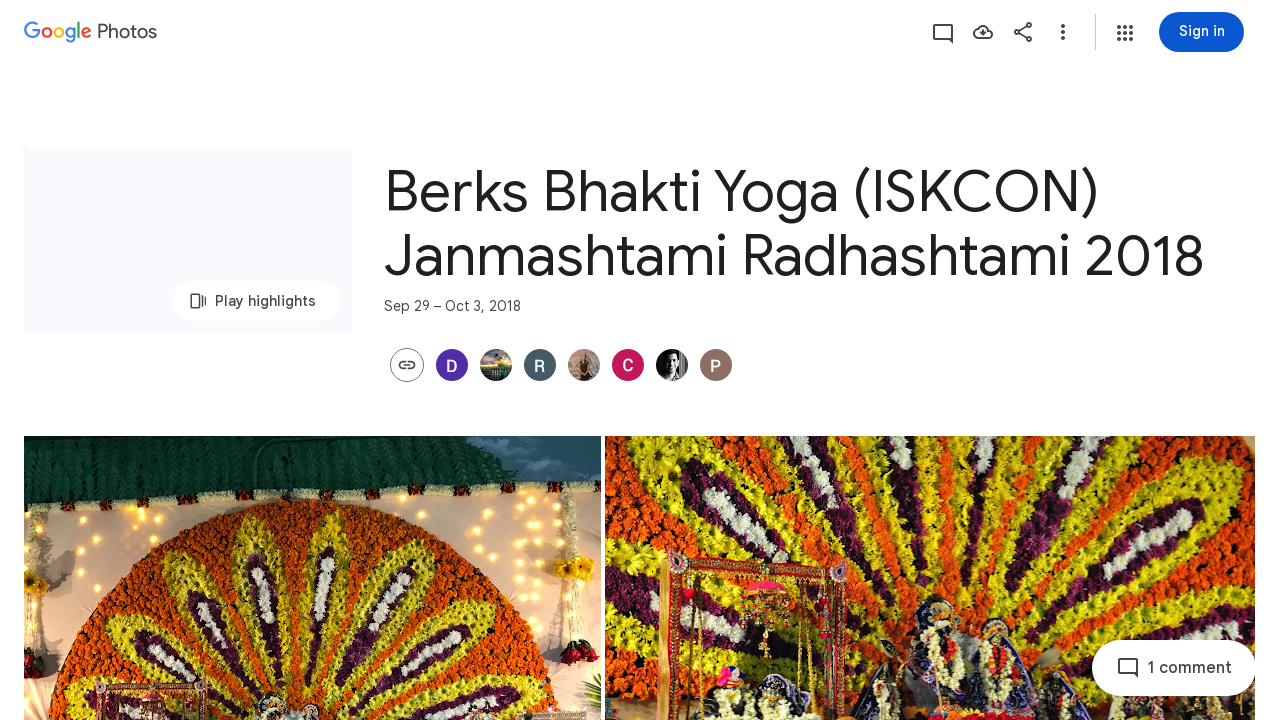

--- FILE ---
content_type: text/javascript; charset=UTF-8
request_url: https://photos.google.com/_/scs/social-static/_/js/k=boq.PhotosUi.en_US.NhOBaFktxE0.2019.O/ck=boq.PhotosUi.-GO9YMUDJmk.L.B1.O/am=AAAAINYgZmA2a_GfCwAIMr7vuID-8bRQNtDI8ILhm70/d=1/exm=LEikZe,_b,_tp,byfTOb,lsjVmc/excm=_b,_tp,sharedcollection/ed=1/br=1/wt=2/ujg=1/rs=AGLTcCPzVCqxO1b2cvkN14ZP1qbz8-Ryxg/ee=EVNhjf:pw70Gc;EmZ2Bf:zr1jrb;F2qVr:YClzRc;JsbNhc:Xd8iUd;K5nYTd:ZDZcre;LBgRLc:SdcwHb;Me32dd:MEeYgc;MvK0qf:ACRZh;NJ1rfe:qTnoBf;NPKaK:SdcwHb;NSEoX:lazG7b;O8Cmgf:XOYapd;Pjplud:EEDORb;QGR0gd:Mlhmy;SNUn3:ZwDk9d;ScI3Yc:e7Hzgb;Uvc8o:VDovNc;YIZmRd:A1yn5d;Zk62nb:E1UXVb;a56pNe:JEfCwb;cEt90b:ws9Tlc;dIoSBb:SpsfSb;dowIGb:ebZ3mb;eBAeSb:zbML3c;gty1Xc:suMGRe;iFQyKf:QIhFr;lOO0Vd:OTA3Ae;oGtAuc:sOXFj;pXdRYb:p0FwGc;qQEoOc:KUM7Z;qafBPd:yDVVkb;qddgKe:xQtZb;wR5FRb:rgKQFc;xqZiqf:wmnU7d;yxTchf:KUM7Z;zxnPse:GkRiKb/dti=1/m=n73qwf,mI3LFb,ws9Tlc,O6y8ed,IZT63,L1AAkb,m9oV,UUJqVe,e5qFLc,pw70Gc,KUM7Z,O1Gjze,xUdipf,ZDZcre,OTA3Ae,ZwDk9d,aW3pY,RyvaUb,qTnoBf,mzzZzc,rCcCxc,mSX26d,Lcfkne,l5KCsc,B7iQrb,YYmHzb,ebZ3mb,Z15FGf,suMGRe,j85GYd,xKVq6d,WO9ee,p3hmRc,Wp0seb,lazG7b,hdW3jf,XqvODd,PrPYRd,MpJwZc,rgKQFc,NwH0H,V3dDOb,pNBFbe,XVMNvd,nbAYS,IXJ14b,Kl6Zic,QIhFr,xQtZb,lwddkf,E2VjNc,gychg,w9hDv,RMhBfe,gJzDyc,EAvPLb,Ihy5De,ig9vTc,mdR7q,SdcwHb,p9Imqf,IoAGb,EFQ78c,ag510,Ulmmrd,A7fCU,lfpdyf,lXKNFb,iH3IVc,MI6k7c,kjKdXe,hc6Ubd,JNoxi,zeQjRb,p0FwGc,hKSk3e,BVgquf,SpsfSb,LuJzrb,zbML3c,zr1jrb,UBtLbd,Uas9Hd,pjICDe?wli=PhotosUi.TYVv_KHUi9g.createPhotosEditorPrimaryModuleNoSimd.O%3A%3BPhotosUi.O88utAmu3t0.createPhotosEditorPrimaryModuleSimd.O%3A%3BPhotosUi.hKVLVXztz2U.skottieWasm.O%3A%3BPhotosUi.SS2KbsAHols.twixWasm.O%3A%3B
body_size: 230997
content:
"use strict";_F_installCss(".Y7XlFb{font-family:Google Sans,Roboto,Arial,sans-serif;line-height:1.75rem;font-size:1.375rem;letter-spacing:0em;font-weight:400;padding:24px 24px 0}.jOND4d{border-width:0;box-shadow:0 1px 3px 0 color-mix(in srgb,var(--gm3-sys-color-shadow,#000) 30%,transparent),0 4px 8px 3px color-mix(in srgb,var(--gm3-sys-color-shadow,#000) 15%,transparent);background-color:var(--gm3-sys-color-surface,#fff);border-radius:3px;box-sizing:border-box;position:absolute;right:17px;top:76px;width:400px;z-index:475}@media (max-width:434px){.jOND4d{left:17px;width:auto}}.qEGxCd{font-family:Google Sans Text,Google Sans,Roboto,Arial,sans-serif;line-height:1.5rem;font-size:1rem;letter-spacing:0em;font-weight:400;color:var(--gm3-sys-color-on-surface-variant,#444746);padding:11px 24px 0}.mroSvf{padding:24px 32px 16px;text-align:right}.MYAfDb{background-color:var(--gm3-sys-color-primary,#0b57d0);min-width:64px}@media not ((max-width:600px) or (max-height:400px)){.jaLLke{--XFrvOb:unset;--rimZob:600px;--Tlqqfc:600px;--pjsEwc:600px;--RSexXb:unset}}.SwbrM{display:flex;flex-direction:column;height:100%;text-align:center}.oaYk1d{align-items:center;display:flex;flex-direction:column;justify-content:center;width:100%}.AEys3{background-image:var(--pgc-asset-pfc-opt-in);background-repeat:no-repeat;height:224px;width:224px}.YdNg2{font-family:Google Sans,Roboto,Arial,sans-serif;line-height:1.75rem;font-size:1.375rem;letter-spacing:0em;font-weight:400;color:var(--gm3-sys-color-on-background,#1f1f1f);max-width:332px;padding:8px 0}.btKbVe{font-family:Google Sans Text,Google Sans,Roboto,Arial,sans-serif;line-height:1.25rem;font-size:0.875rem;letter-spacing:0em;font-weight:400;color:var(--gm3-sys-color-on-surface-variant,#444746);max-width:332px;padding:8px 0}.zFC7pb{color:var(--gm3-sys-color-on-surface-variant,#444746);text-decoration:underline;white-space:nowrap}.nkJXsd{word-wrap:break-word}.Dn5eDf{flex-grow:1;margin-top:24px}.Dn5eDf.eLNT1d{visibility:hidden}.VfPpkd-Sx9Kwc .VfPpkd-P5QLlc{background-color:#fff;background-color:var(--mdc-theme-surface,#fff)}.VfPpkd-Sx9Kwc .VfPpkd-IE5DDf,.VfPpkd-Sx9Kwc .VfPpkd-P5QLlc-GGAcbc{background-color:rgba(0,0,0,.32)}.VfPpkd-Sx9Kwc .VfPpkd-k2Wrsb{color:rgba(0,0,0,.87)}.VfPpkd-Sx9Kwc .VfPpkd-cnG4Wd{color:rgba(0,0,0,.6)}.VfPpkd-Sx9Kwc .VfPpkd-zMU9ub{color:#000;color:var(--mdc-theme-on-surface,#000)}.VfPpkd-Sx9Kwc .VfPpkd-zMU9ub .VfPpkd-Bz112c-Jh9lGc::before,.VfPpkd-Sx9Kwc .VfPpkd-zMU9ub .VfPpkd-Bz112c-Jh9lGc::after{background-color:#000;background-color:var(--mdc-ripple-color,var(--mdc-theme-on-surface,#000))}.VfPpkd-Sx9Kwc .VfPpkd-zMU9ub:hover .VfPpkd-Bz112c-Jh9lGc::before,.VfPpkd-Sx9Kwc .VfPpkd-zMU9ub.VfPpkd-ksKsZd-XxIAqe-OWXEXe-ZmdkE .VfPpkd-Bz112c-Jh9lGc::before{opacity:.04;opacity:var(--mdc-ripple-hover-opacity,.04)}.VfPpkd-Sx9Kwc .VfPpkd-zMU9ub.VfPpkd-ksKsZd-mWPk3d-OWXEXe-AHe6Kc-XpnDCe .VfPpkd-Bz112c-Jh9lGc::before,.VfPpkd-Sx9Kwc .VfPpkd-zMU9ub:not(.VfPpkd-ksKsZd-mWPk3d):focus .VfPpkd-Bz112c-Jh9lGc::before{transition-duration:75ms;opacity:.12;opacity:var(--mdc-ripple-focus-opacity,.12)}.VfPpkd-Sx9Kwc .VfPpkd-zMU9ub:not(.VfPpkd-ksKsZd-mWPk3d) .VfPpkd-Bz112c-Jh9lGc::after{transition:opacity .15s linear}.VfPpkd-Sx9Kwc .VfPpkd-zMU9ub:not(.VfPpkd-ksKsZd-mWPk3d):active .VfPpkd-Bz112c-Jh9lGc::after{transition-duration:75ms;opacity:.12;opacity:var(--mdc-ripple-press-opacity,.12)}.VfPpkd-Sx9Kwc .VfPpkd-zMU9ub.VfPpkd-ksKsZd-mWPk3d{--mdc-ripple-fg-opacity:var(--mdc-ripple-press-opacity,0.12)}.VfPpkd-Sx9Kwc.VfPpkd-Sx9Kwc-OWXEXe-s2gQvd .VfPpkd-k2Wrsb,.VfPpkd-Sx9Kwc.VfPpkd-Sx9Kwc-OWXEXe-s2gQvd .VfPpkd-T0kwCb,.VfPpkd-Sx9Kwc.VfPpkd-Sx9Kwc-OWXEXe-s2gQvd.VfPpkd-Sx9Kwc-XuHpsb-clz4Ic-yePe5c .VfPpkd-T0kwCb{border-color:rgba(0,0,0,.12)}.VfPpkd-Sx9Kwc.VfPpkd-Sx9Kwc-OWXEXe-s2gQvd .VfPpkd-k2Wrsb{border-bottom:1px solid rgba(0,0,0,.12);margin-bottom:0}.VfPpkd-Sx9Kwc.VfPpkd-Sx9Kwc-XuHpsb-clz4Ic-tJHJj.VfPpkd-Sx9Kwc-OWXEXe-n9oEIb .VfPpkd-oclYLd{box-shadow:0 3px 1px -2px rgba(0,0,0,.2),0 2px 2px 0 rgba(0,0,0,.14),0 1px 5px 0 rgba(0,0,0,.12)}.VfPpkd-Sx9Kwc .VfPpkd-P5QLlc{border-radius:4px;border-radius:var(--mdc-shape-medium,4px)}.VfPpkd-P5QLlc{box-shadow:0 11px 15px -7px rgba(0,0,0,.2),0 24px 38px 3px rgba(0,0,0,.14),0 9px 46px 8px rgba(0,0,0,.12)}.VfPpkd-k2Wrsb{-moz-osx-font-smoothing:grayscale;-webkit-font-smoothing:antialiased;font-family:Roboto,sans-serif;font-family:var(--mdc-typography-headline6-font-family,var(--mdc-typography-font-family,Roboto,sans-serif));font-size:1.25rem;font-size:var(--mdc-typography-headline6-font-size,1.25rem);line-height:2rem;line-height:var(--mdc-typography-headline6-line-height,2rem);font-weight:500;font-weight:var(--mdc-typography-headline6-font-weight,500);letter-spacing:.0125em;letter-spacing:var(--mdc-typography-headline6-letter-spacing,.0125em);text-decoration:inherit;-webkit-text-decoration:var(--mdc-typography-headline6-text-decoration,inherit);text-decoration:var(--mdc-typography-headline6-text-decoration,inherit);text-transform:inherit;text-transform:var(--mdc-typography-headline6-text-transform,inherit)}.VfPpkd-cnG4Wd{-moz-osx-font-smoothing:grayscale;-webkit-font-smoothing:antialiased;font-family:Roboto,sans-serif;font-family:var(--mdc-typography-body1-font-family,var(--mdc-typography-font-family,Roboto,sans-serif));font-size:1rem;font-size:var(--mdc-typography-body1-font-size,1rem);line-height:1.5rem;line-height:var(--mdc-typography-body1-line-height,1.5rem);font-weight:400;font-weight:var(--mdc-typography-body1-font-weight,400);letter-spacing:.03125em;letter-spacing:var(--mdc-typography-body1-letter-spacing,.03125em);text-decoration:inherit;-webkit-text-decoration:var(--mdc-typography-body1-text-decoration,inherit);text-decoration:var(--mdc-typography-body1-text-decoration,inherit);text-transform:inherit;text-transform:var(--mdc-typography-body1-text-transform,inherit)}.VfPpkd-Sx9Kwc,.VfPpkd-IE5DDf{position:fixed;top:0;left:0;align-items:center;justify-content:center;box-sizing:border-box;width:100%;height:100%}.VfPpkd-Sx9Kwc{display:none;z-index:7;z-index:var(--mdc-dialog-z-index,7)}.VfPpkd-Sx9Kwc .VfPpkd-cnG4Wd{padding:20px 24px 20px 24px}.VfPpkd-Sx9Kwc .VfPpkd-P5QLlc{min-width:280px}@media (max-width:592px){.VfPpkd-Sx9Kwc .VfPpkd-P5QLlc{max-width:calc(100vw - 32px)}}@media (min-width:592px){.VfPpkd-Sx9Kwc .VfPpkd-P5QLlc{max-width:560px}}@media (max-width:600px),(max-width:720px) and (max-height:400px),(min-width:720px) and (max-height:400px){.VfPpkd-Sx9Kwc.VfPpkd-Sx9Kwc-OWXEXe-n9oEIb .VfPpkd-P5QLlc{max-width:100vw}}.VfPpkd-Sx9Kwc .VfPpkd-P5QLlc{max-height:calc(100% - 32px)}.VfPpkd-Sx9Kwc.VfPpkd-Sx9Kwc-OWXEXe-n9oEIb .VfPpkd-P5QLlc{max-width:none}@media (max-width:960px){.VfPpkd-Sx9Kwc.VfPpkd-Sx9Kwc-OWXEXe-n9oEIb .VfPpkd-P5QLlc{max-height:560px;width:560px}.VfPpkd-Sx9Kwc.VfPpkd-Sx9Kwc-OWXEXe-n9oEIb .VfPpkd-P5QLlc .VfPpkd-zMU9ub-suEOdc-sM5MNb{position:relative;right:-12px}}@media (max-width:720px) and (max-width:672px){.VfPpkd-Sx9Kwc.VfPpkd-Sx9Kwc-OWXEXe-n9oEIb .VfPpkd-P5QLlc{width:calc(100vw - 112px)}}@media (max-width:720px) and (min-width:672px){.VfPpkd-Sx9Kwc.VfPpkd-Sx9Kwc-OWXEXe-n9oEIb .VfPpkd-P5QLlc{width:560px}}@media (max-width:720px) and (max-height:720px){.VfPpkd-Sx9Kwc.VfPpkd-Sx9Kwc-OWXEXe-n9oEIb .VfPpkd-P5QLlc{max-height:calc(100vh - 160px)}}@media (max-width:720px) and (min-height:720px){.VfPpkd-Sx9Kwc.VfPpkd-Sx9Kwc-OWXEXe-n9oEIb .VfPpkd-P5QLlc{max-height:560px}}@media (max-width:720px){.VfPpkd-Sx9Kwc.VfPpkd-Sx9Kwc-OWXEXe-n9oEIb .VfPpkd-P5QLlc .VfPpkd-zMU9ub-suEOdc-sM5MNb{position:relative;right:-12px}}@media (max-width:600px),(max-width:720px) and (max-height:400px),(min-width:720px) and (max-height:400px){.VfPpkd-Sx9Kwc.VfPpkd-Sx9Kwc-OWXEXe-n9oEIb .VfPpkd-P5QLlc{height:100%;max-height:100vh;max-width:100vw;width:100vw;border-radius:0}.VfPpkd-Sx9Kwc.VfPpkd-Sx9Kwc-OWXEXe-n9oEIb .VfPpkd-P5QLlc .VfPpkd-zMU9ub-suEOdc-sM5MNb{position:relative;order:-1;left:-12px}.VfPpkd-Sx9Kwc.VfPpkd-Sx9Kwc-OWXEXe-n9oEIb .VfPpkd-P5QLlc .VfPpkd-oclYLd{padding:0 16px 9px;justify-content:flex-start}.VfPpkd-Sx9Kwc.VfPpkd-Sx9Kwc-OWXEXe-n9oEIb .VfPpkd-P5QLlc .VfPpkd-k2Wrsb{margin-left:-8px}}@media (min-width:960px){.VfPpkd-Sx9Kwc.VfPpkd-Sx9Kwc-OWXEXe-n9oEIb .VfPpkd-P5QLlc{width:calc(100vw - 400px)}.VfPpkd-Sx9Kwc.VfPpkd-Sx9Kwc-OWXEXe-n9oEIb .VfPpkd-P5QLlc .VfPpkd-zMU9ub-suEOdc-sM5MNb{position:relative;right:-12px}}.VfPpkd-Sx9Kwc.VfPpkd-IE5DDf-OWXEXe-L6cTce .VfPpkd-IE5DDf{opacity:0}.VfPpkd-IE5DDf{opacity:0;z-index:-1}.VfPpkd-wzTsW{display:flex;flex-direction:row;align-items:center;justify-content:space-around;box-sizing:border-box;height:100%;opacity:0;pointer-events:none}.VfPpkd-P5QLlc{position:relative;display:flex;flex-direction:column;flex-grow:0;flex-shrink:0;box-sizing:border-box;max-width:100%;max-height:100%;pointer-events:auto;overflow-y:auto;outline:0;transform:scale(.8)}.VfPpkd-P5QLlc .VfPpkd-BFbNVe-bF1uUb{width:100%;height:100%;top:0;left:0}[dir=rtl] .VfPpkd-P5QLlc,.VfPpkd-P5QLlc[dir=rtl]{text-align:right}@media (-ms-high-contrast:active),screen and (forced-colors:active){.VfPpkd-P5QLlc{outline:2px solid windowText}}.VfPpkd-P5QLlc::before{position:absolute;box-sizing:border-box;width:100%;height:100%;top:0;left:0;border:2px solid transparent;border-radius:inherit;content:\"\";pointer-events:none}@media screen and (forced-colors:active){.VfPpkd-P5QLlc::before{border-color:CanvasText}}@media screen and (-ms-high-contrast:active),screen and (-ms-high-contrast:none){.VfPpkd-P5QLlc::before{content:none}}.VfPpkd-k2Wrsb{display:block;margin-top:0;position:relative;flex-shrink:0;box-sizing:border-box;margin:0 0 1px;padding:0 24px 9px}.VfPpkd-k2Wrsb::before{display:inline-block;width:0;height:40px;content:\"\";vertical-align:0}[dir=rtl] .VfPpkd-k2Wrsb,.VfPpkd-k2Wrsb[dir=rtl]{text-align:right}.VfPpkd-Sx9Kwc-OWXEXe-s2gQvd .VfPpkd-k2Wrsb{margin-bottom:1px;padding-bottom:15px}.VfPpkd-Sx9Kwc-OWXEXe-n9oEIb .VfPpkd-oclYLd{align-items:baseline;border-bottom:1px solid transparent;display:inline-flex;justify-content:space-between;padding:0 24px 9px;z-index:1}@media screen and (forced-colors:active){.VfPpkd-Sx9Kwc-OWXEXe-n9oEIb .VfPpkd-oclYLd{border-bottom-color:CanvasText}}.VfPpkd-Sx9Kwc-OWXEXe-n9oEIb .VfPpkd-oclYLd .VfPpkd-zMU9ub-suEOdc-sM5MNb{position:relative;right:-12px}.VfPpkd-Sx9Kwc-OWXEXe-n9oEIb .VfPpkd-k2Wrsb{margin-bottom:0;padding:0;border-bottom:0}.VfPpkd-Sx9Kwc-OWXEXe-n9oEIb.VfPpkd-Sx9Kwc-OWXEXe-s2gQvd .VfPpkd-k2Wrsb{border-bottom:0;margin-bottom:0}.VfPpkd-Sx9Kwc-OWXEXe-n9oEIb .VfPpkd-zMU9ub-suEOdc-sM5MNb{top:5px}.VfPpkd-Sx9Kwc-OWXEXe-n9oEIb.VfPpkd-Sx9Kwc-OWXEXe-s2gQvd .VfPpkd-T0kwCb{border-top:1px solid transparent}@media screen and (forced-colors:active){.VfPpkd-Sx9Kwc-OWXEXe-n9oEIb.VfPpkd-Sx9Kwc-OWXEXe-s2gQvd .VfPpkd-T0kwCb{border-top-color:CanvasText}}.VfPpkd-Sx9Kwc-OWXEXe-n9oEIb-OWXEXe-diJVc .VfPpkd-zMU9ub-suEOdc-sM5MNb{margin-top:4px}.VfPpkd-Sx9Kwc-OWXEXe-n9oEIb-OWXEXe-diJVc.VfPpkd-Sx9Kwc-OWXEXe-s2gQvd .VfPpkd-zMU9ub-suEOdc-sM5MNb{margin-top:0}.VfPpkd-cnG4Wd{flex-grow:1;box-sizing:border-box;margin:0;overflow:auto}.VfPpkd-cnG4Wd>:first-child{margin-top:0}.VfPpkd-cnG4Wd>:last-child{margin-bottom:0}.VfPpkd-k2Wrsb+.VfPpkd-cnG4Wd,.VfPpkd-oclYLd+.VfPpkd-cnG4Wd{padding-top:0}.VfPpkd-Sx9Kwc-OWXEXe-s2gQvd .VfPpkd-k2Wrsb+.VfPpkd-cnG4Wd{padding-top:8px;padding-bottom:8px}.VfPpkd-cnG4Wd .VfPpkd-StrnGf-rymPhb:first-child:last-child{padding:6px 0 0}.VfPpkd-Sx9Kwc-OWXEXe-s2gQvd .VfPpkd-cnG4Wd .VfPpkd-StrnGf-rymPhb:first-child:last-child{padding:0}.VfPpkd-T0kwCb{display:flex;position:relative;flex-shrink:0;flex-wrap:wrap;align-items:center;justify-content:flex-end;box-sizing:border-box;min-height:52px;margin:0;padding:8px;border-top:1px solid transparent}@media screen and (forced-colors:active){.VfPpkd-T0kwCb{border-top-color:CanvasText}}.VfPpkd-Sx9Kwc-OWXEXe-eu7FSc .VfPpkd-T0kwCb{flex-direction:column;align-items:flex-end}.VfPpkd-M1klYe{margin-left:8px;margin-right:0;max-width:100%;text-align:right}[dir=rtl] .VfPpkd-M1klYe,.VfPpkd-M1klYe[dir=rtl]{margin-left:0;margin-right:8px}.VfPpkd-M1klYe:first-child{margin-left:0;margin-right:0}[dir=rtl] .VfPpkd-M1klYe:first-child,.VfPpkd-M1klYe:first-child[dir=rtl]{margin-left:0;margin-right:0}[dir=rtl] .VfPpkd-M1klYe,.VfPpkd-M1klYe[dir=rtl]{text-align:left}.VfPpkd-Sx9Kwc-OWXEXe-eu7FSc .VfPpkd-M1klYe:not(:first-child){margin-top:12px}.VfPpkd-Sx9Kwc-OWXEXe-FNFY6c,.VfPpkd-Sx9Kwc-OWXEXe-uGFO6d,.VfPpkd-Sx9Kwc-OWXEXe-FnSee{display:flex}.VfPpkd-Sx9Kwc-OWXEXe-uGFO6d .VfPpkd-IE5DDf{transition:opacity .15s linear}.VfPpkd-Sx9Kwc-OWXEXe-uGFO6d .VfPpkd-wzTsW{transition:opacity 75ms linear,transform .15s 0ms cubic-bezier(0,0,.2,1)}.VfPpkd-Sx9Kwc-OWXEXe-FnSee .VfPpkd-IE5DDf,.VfPpkd-Sx9Kwc-OWXEXe-FnSee .VfPpkd-wzTsW{transition:opacity 75ms linear}.VfPpkd-Sx9Kwc-OWXEXe-FnSee .VfPpkd-wzTsW,.VfPpkd-Sx9Kwc-OWXEXe-FnSee .VfPpkd-P5QLlc{transform:none}.VfPpkd-Sx9Kwc-OWXEXe-RTQbk .VfPpkd-IE5DDf{transition:none;opacity:1}.VfPpkd-Sx9Kwc-OWXEXe-FNFY6c .VfPpkd-IE5DDf,.VfPpkd-Sx9Kwc-OWXEXe-FNFY6c .VfPpkd-wzTsW{opacity:1}.VfPpkd-Sx9Kwc-OWXEXe-FNFY6c .VfPpkd-P5QLlc{transform:none}.VfPpkd-Sx9Kwc-OWXEXe-FNFY6c.VfPpkd-P5QLlc-GGAcbc-OWXEXe-TSZdd .VfPpkd-P5QLlc-GGAcbc{opacity:1}.VfPpkd-Sx9Kwc-OWXEXe-FNFY6c.VfPpkd-P5QLlc-GGAcbc-OWXEXe-wJB69c .VfPpkd-P5QLlc-GGAcbc{transition:opacity 75ms linear}.VfPpkd-Sx9Kwc-OWXEXe-FNFY6c.VfPpkd-P5QLlc-GGAcbc-OWXEXe-eo9XGd .VfPpkd-P5QLlc-GGAcbc{transition:opacity .15s linear}.VfPpkd-P5QLlc-GGAcbc{display:none;opacity:0;position:absolute;width:100%;height:100%;z-index:1}.VfPpkd-P5QLlc-GGAcbc-OWXEXe-TSZdd .VfPpkd-P5QLlc-GGAcbc,.VfPpkd-P5QLlc-GGAcbc-OWXEXe-eo9XGd .VfPpkd-P5QLlc-GGAcbc,.VfPpkd-P5QLlc-GGAcbc-OWXEXe-wJB69c .VfPpkd-P5QLlc-GGAcbc{display:block}.VfPpkd-Sx9Kwc-XuHpsb-pGuBYc{overflow:hidden}.VfPpkd-Sx9Kwc-OWXEXe-di8rgd-bN97Pc-QFlW2 .VfPpkd-cnG4Wd{padding:0}.VfPpkd-Sx9Kwc-OWXEXe-vOE8Lb .VfPpkd-wzTsW .VfPpkd-zMU9ub-suEOdc-sM5MNb{right:12px;top:9px;position:absolute;z-index:1}.VfPpkd-IE5DDf-OWXEXe-uIDLbb{pointer-events:none}.VfPpkd-IE5DDf-OWXEXe-uIDLbb .VfPpkd-IE5DDf,.VfPpkd-IE5DDf-OWXEXe-uIDLbb .VfPpkd-P5QLlc-GGAcbc{display:none}.pB7Poe{--upgradeable-gm3-switch-selected-icon-color:var(--gm3-switch-selected-icon-color,var(--gm3-sys-color-on-primary-container,#041e49))}.eBlXUe-H9tDt{display:inline-flex;outline:none;vertical-align:top;-webkit-tap-highlight-color:transparent}.eBlXUe-scr2fc{align-items:center;background:none;border:none;cursor:pointer;display:inline-flex;flex-shrink:0;margin:0;outline:none;padding:0;position:relative;width:var(--gm3-switch-track-width,52px);height:var(--gm3-switch-track-height,32px);border-start-start-radius:var(--gm3-switch-track-shape-start-start,9999px);border-start-end-radius:var(--gm3-switch-track-shape-start-end,9999px);border-end-end-radius:var(--gm3-switch-track-shape-end-end,9999px);border-end-start-radius:var(--gm3-switch-track-shape-end-start,9999px);--jF0a9c:var(--gm3-switch-focus-indicator-color,var(--gm3-sys-color-secondary,#00639b));--hK0TOb:var(--gm3-switch-focus-indicator-offset,2px);--SGGi:var(--gm3-switch-focus-indicator-thickness,3px);--vTiv8c:var(--gm3-switch-track-shape-start-start,9999px);--UtHrue:var(--gm3-switch-track-shape-start-start,9999px);--uHecC:var(--gm3-switch-track-shape-start-start,9999px);--C8LWjb:var(--gm3-switch-track-shape-start-start,9999px)}.eBlXUe-scr2fc:focus-visible{--H6apye:block}.eBlXUe-hywKDc{position:absolute;block-size:var(--gm3-switch-touch-target-height,48px);inline-size:var(--gm3-switch-touch-target-width,52px)}.eBlXUe-scr2fc:disabled{cursor:default;pointer-events:none}.eBlXUe-scr2fc:disabled .eBlXUe-Qsb3yd{display:none}.eBlXUe-scr2fc:disabled .eBlXUe-l6JLsf{background-color:transparent;border-color:transparent}.eBlXUe-scr2fc:disabled .eBlXUe-l6JLsf::before{background-clip:content-box}.eBlXUe-scr2fc-OWXEXe-gk6SMd:disabled .eBlXUe-l6JLsf{background-clip:border-box}.eBlXUe-DGicLb{display:none}.eBlXUe-l6JLsf{position:relative;width:100%;height:100%;box-sizing:border-box;border-radius:inherit;display:flex;justify-content:center;align-items:center}.eBlXUe-scr2fc-OWXEXe-gk6SMd .eBlXUe-l6JLsf{background-color:var(--gm3-switch-selected-track-color,var(--gm3-sys-color-primary,#0b57d0));outline-color:transparent}@media (forced-colors:active){.eBlXUe-scr2fc-OWXEXe-gk6SMd .eBlXUe-l6JLsf{background-color:ButtonText}}.eBlXUe-l6JLsf::before{content:\"\";display:flex;position:absolute;height:100%;width:100%;border-radius:inherit;box-sizing:border-box;border-style:solid;transition-property:opacity;transition-duration:75ms;border-width:var(--gm3-switch-track-outline-width,2px);background-color:var(--gm3-switch-unselected-track-color,var(--gm3-sys-color-surface-container-highest,#dde3ea));border-color:var(--gm3-switch-unselected-track-outline-color,var(--gm3-sys-color-outline,#747775))}.eBlXUe-scr2fc-OWXEXe-gk6SMd .eBlXUe-l6JLsf::before{opacity:0}.eBlXUe-scr2fc-OWXEXe-gk6SMd:hover .eBlXUe-l6JLsf{background-color:var(--gm3-switch-selected-hover-track-color,var(--gm3-sys-color-primary,#0b57d0))}@media (forced-colors:active){.eBlXUe-scr2fc-OWXEXe-gk6SMd:hover .eBlXUe-l6JLsf{background-color:ButtonText}}.eBlXUe-scr2fc-OWXEXe-gk6SMd:focus-visible .eBlXUe-l6JLsf{background-color:var(--gm3-switch-selected-focus-track-color,var(--gm3-sys-color-primary,#0b57d0))}@media (forced-colors:active){.eBlXUe-scr2fc-OWXEXe-gk6SMd:focus-visible .eBlXUe-l6JLsf{background-color:ButtonText}}.eBlXUe-scr2fc-OWXEXe-gk6SMd:active .eBlXUe-l6JLsf{background-color:var(--gm3-switch-selected-pressed-track-color,var(--gm3-sys-color-primary,#0b57d0))}@media (forced-colors:active){.eBlXUe-scr2fc-OWXEXe-gk6SMd:active .eBlXUe-l6JLsf{background-color:ButtonText}}.eBlXUe-scr2fc-OWXEXe-gk6SMd:disabled .eBlXUe-l6JLsf{background-color:var(--gm3-switch-disabled-selected-track-color,rgba(var(--gm3-sys-color-on-surface-rgb,31,31,31),.12))}@media (forced-colors:active){.eBlXUe-scr2fc-OWXEXe-gk6SMd:disabled .eBlXUe-l6JLsf{background-color:GrayText;opacity:1}}.eBlXUe-scr2fc-OWXEXe-uqeOfd:hover .eBlXUe-l6JLsf::before{background-color:var(--gm3-switch-unselected-hover-track-color,var(--gm3-sys-color-surface-container-highest,#dde3ea));border-color:var(--gm3-switch-unselected-hover-track-outline-color,var(--gm3-sys-color-outline,#747775))}.eBlXUe-scr2fc-OWXEXe-uqeOfd:focus-visible .eBlXUe-l6JLsf::before{background-color:var(--gm3-switch-unselected-focus-track-color,var(--gm3-sys-color-surface-container-highest,#dde3ea));border-color:var(--gm3-switch-unselected-focus-track-outline-color,var(--gm3-sys-color-outline,#747775))}.eBlXUe-scr2fc-OWXEXe-uqeOfd:active .eBlXUe-l6JLsf::before{background-color:var(--gm3-switch-unselected-pressed-track-color,var(--gm3-sys-color-surface-container-highest,#dde3ea));border-color:var(--gm3-switch-unselected-pressed-track-outline-color,var(--gm3-sys-color-outline,#747775))}.eBlXUe-scr2fc-OWXEXe-uqeOfd:disabled .eBlXUe-l6JLsf::before{background-color:var(--gm3-switch-disabled-unselected-track-color,rgba(var(--gm3-sys-color-surface-container-highest-rgb,221,227,234),.12));border-color:var(--gm3-switch-disabled-unselected-track-outline-color,rgba(var(--gm3-sys-color-on-surface-rgb,31,31,31),.12))}.eBlXUe-uMhiad-haAclf{position:relative;transition:margin 75ms cubic-bezier(.4,0,.2,1)}.eBlXUe-scr2fc-OWXEXe-gk6SMd .eBlXUe-uMhiad-haAclf{-webkit-margin-start:calc(var(--gm3-switch-track-width, 52px) - var(--gm3-switch-track-height, 32px));margin-inline-start:calc(var(--gm3-switch-track-width, 52px) - var(--gm3-switch-track-height, 32px))}.eBlXUe-scr2fc-OWXEXe-uqeOfd .eBlXUe-uMhiad-haAclf{-webkit-margin-end:calc(var(--gm3-switch-track-width, 52px) - var(--gm3-switch-track-height, 32px));margin-inline-end:calc(var(--gm3-switch-track-width, 52px) - var(--gm3-switch-track-height, 32px))}.eBlXUe-uMhiad{border-start-start-radius:var(--gm3-switch-handle-shape-start-start,9999px);border-start-end-radius:var(--gm3-switch-handle-shape-start-end,9999px);border-end-end-radius:var(--gm3-switch-handle-shape-end-end,9999px);border-end-start-radius:var(--gm3-switch-handle-shape-end-start,9999px);background-color:var(--gm3-switch-selected-handle-color,var(--gm3-sys-color-on-primary,#fff));position:relative;transition:width 75ms cubic-bezier(.4,0,.2,1),height 75ms cubic-bezier(.4,0,.2,1)}.eBlXUe-uMhiad::before{content:\"\";display:flex;position:absolute;height:100%;width:100%;border-radius:inherit;box-sizing:border-box;transition-property:opacity;transition-duration:75ms;background-color:var(--gm3-switch-unselected-handle-color,var(--gm3-sys-color-outline,#747775))}@media (forced-colors:active){.eBlXUe-uMhiad::before{background-color:ButtonText}}.eBlXUe-scr2fc-OWXEXe-gk6SMd .eBlXUe-uMhiad::before{opacity:0}.eBlXUe-scr2fc-OWXEXe-uqeOfd .eBlXUe-uMhiad{height:var(--gm3-switch-unselected-handle-height,16px);width:var(--gm3-switch-unselected-handle-width,16px)}.eBlXUe-scr2fc-OWXEXe-gk6SMd .eBlXUe-uMhiad{height:var(--gm3-switch-selected-handle-height,24px);width:var(--gm3-switch-selected-handle-width,24px)}.eBlXUe-scr2fc-OWXEXe-uqeOfd .eBlXUe-uMhiad-OWXEXe-zfdrlf{height:var(--gm3-switch-with-icon-handle-height,24px);width:var(--gm3-switch-with-icon-handle-width,24px)}.eBlXUe-scr2fc-OWXEXe-gk6SMd:enabled:active .eBlXUe-uMhiad,.eBlXUe-scr2fc-OWXEXe-uqeOfd:enabled:active .eBlXUe-uMhiad{height:var(--gm3-switch-pressed-handle-height,28px);width:var(--gm3-switch-pressed-handle-width,28px)}.eBlXUe-scr2fc-OWXEXe-gk6SMd:hover .eBlXUe-uMhiad{background-color:var(--gm3-switch-selected-hover-handle-color,var(--gm3-sys-color-primary-container,#d3e3fd))}.eBlXUe-scr2fc-OWXEXe-gk6SMd:focus-visible .eBlXUe-uMhiad{background-color:var(--gm3-switch-selected-focus-handle-color,var(--gm3-sys-color-primary-container,#d3e3fd))}.eBlXUe-scr2fc-OWXEXe-gk6SMd:active .eBlXUe-uMhiad{background-color:var(--gm3-switch-selected-pressed-handle-color,var(--gm3-sys-color-primary-container,#d3e3fd))}.eBlXUe-scr2fc-OWXEXe-gk6SMd:disabled .eBlXUe-uMhiad{background-color:var(--gm3-switch-disabled-selected-handle-color,var(--gm3-sys-color-surface,#fff))}.eBlXUe-scr2fc-OWXEXe-uqeOfd:disabled .eBlXUe-uMhiad{background-color:var(--gm3-switch-disabled-unselected-handle-color,rgba(var(--gm3-sys-color-on-surface-rgb,31,31,31),.38))}@media (forced-colors:active){.eBlXUe-scr2fc-OWXEXe-uqeOfd:disabled .eBlXUe-uMhiad{background-color:GrayText;opacity:1}}.eBlXUe-scr2fc-OWXEXe-uqeOfd:hover .eBlXUe-uMhiad::before{background-color:var(--gm3-switch-unselected-hover-handle-color,var(--gm3-sys-color-on-surface-variant,#444746))}@media (forced-colors:active){.eBlXUe-scr2fc-OWXEXe-uqeOfd:hover .eBlXUe-uMhiad::before{background-color:ButtonText}}.eBlXUe-scr2fc-OWXEXe-uqeOfd:focus-visible .eBlXUe-uMhiad::before{background-color:var(--gm3-switch-unselected-focus-handle-color,var(--gm3-sys-color-on-surface-variant,#444746))}@media (forced-colors:active){.eBlXUe-scr2fc-OWXEXe-uqeOfd:focus-visible .eBlXUe-uMhiad::before{background-color:ButtonText}}.eBlXUe-scr2fc-OWXEXe-uqeOfd:active .eBlXUe-uMhiad::before{background-color:var(--gm3-switch-unselected-pressed-handle-color,var(--gm3-sys-color-on-surface-variant,#444746))}@media (forced-colors:active){.eBlXUe-scr2fc-OWXEXe-uqeOfd:active .eBlXUe-uMhiad::before{background-color:ButtonText}}.eBlXUe-scr2fc-OWXEXe-uqeOfd:disabled .eBlXUe-uMhiad::before{opacity:0}.eBlXUe-lw9akd{position:relative;height:100%;width:100%}.eBlXUe-pafCAf{position:absolute;inset:0;margin:auto;display:flex;transition-property:fill;transition-duration:75ms}.eBlXUe-pafCAf svg{width:100%;height:100%}.eBlXUe-pafCAf-OWXEXe-IT5dJd,.eBlXUe-pafCAf-OWXEXe-Xhs9z{forced-color-adjust:none;opacity:0}.eBlXUe-scr2fc-OWXEXe-gk6SMd .eBlXUe-pafCAf-OWXEXe-IT5dJd,.eBlXUe-scr2fc-OWXEXe-uqeOfd .eBlXUe-pafCAf-OWXEXe-Xhs9z{opacity:1}.eBlXUe-scr2fc-OWXEXe-gk6SMd .eBlXUe-pafCAf{width:var(--gm3-switch-selected-icon-size,16px);height:var(--gm3-switch-selected-icon-size,16px);fill:var(--upgradeable-gm3-switch-selected-icon-color,var(--gm3-switch-selected-icon-color,var(--gm3-sys-color-on-primary-container,#0842a0)));color:var(--upgradeable-gm3-switch-selected-icon-color,var(--gm3-switch-selected-icon-color,var(--gm3-sys-color-on-primary-container,#0842a0)))}@media (forced-colors:active){.eBlXUe-scr2fc-OWXEXe-gk6SMd .eBlXUe-pafCAf{fill:ButtonText;color:ButtonText}}.eBlXUe-scr2fc-OWXEXe-gk6SMd .eBlXUe-pafCAf i{font-size:var(--gm3-switch-selected-icon-size,16px)}.eBlXUe-scr2fc-OWXEXe-uqeOfd .eBlXUe-pafCAf{width:var(--gm3-switch-unselected-icon-size,16px);height:var(--gm3-switch-unselected-icon-size,16px);fill:var(--gm3-switch-unselected-icon-color,var(--gm3-sys-color-surface-container-highest,#dde3ea));color:var(--gm3-switch-unselected-icon-color,var(--gm3-sys-color-surface-container-highest,#dde3ea))}@media (forced-colors:active){.eBlXUe-scr2fc-OWXEXe-uqeOfd .eBlXUe-pafCAf{fill:Canvas;color:Canvas}}.eBlXUe-scr2fc-OWXEXe-uqeOfd .eBlXUe-pafCAf i{font-size:var(--gm3-switch-unselected-icon-size,16px)}.eBlXUe-scr2fc-OWXEXe-gk6SMd:disabled .eBlXUe-pafCAf{fill:var(--gm3-switch-disabled-selected-icon-color,rgba(var(--gm3-sys-color-on-surface-rgb,31,31,31),.38));color:var(--gm3-switch-disabled-selected-icon-color,rgba(var(--gm3-sys-color-on-surface-rgb,31,31,31),.38))}@media (forced-colors:active){.eBlXUe-scr2fc-OWXEXe-gk6SMd:disabled .eBlXUe-pafCAf{fill:GrayText;color:GrayText}}.eBlXUe-scr2fc-OWXEXe-uqeOfd:disabled .eBlXUe-pafCAf{fill:var(--gm3-switch-disabled-unselected-icon-color,rgba(var(--gm3-sys-color-surface-container-highest-rgb,221,227,234),.38));color:var(--gm3-switch-disabled-unselected-icon-color,rgba(var(--gm3-sys-color-surface-container-highest-rgb,221,227,234),.38))}@media (forced-colors:active){.eBlXUe-scr2fc-OWXEXe-uqeOfd:disabled .eBlXUe-pafCAf{fill:Canvas;color:Canvas}}.eBlXUe-Qsb3yd{left:50%;top:50%;transform:translate(-50%,-50%);height:var(--gm3-switch-state-layer-size,40px);width:var(--gm3-switch-state-layer-size,40px)}.eBlXUe-scr2fc-OWXEXe-gk6SMd{--sbadab:var(--gm3-switch-selected-hover-state-layer-color,var(--gm3-sys-color-primary,#0b57d0));--F1tVH:var(--gm3-switch-selected-pressed-state-layer-color,var(--gm3-sys-color-primary,#0b57d0));--hSHBee:var(--gm3-switch-selected-hover-state-layer-opacity,0.08);--kDWEsd:var(--gm3-switch-selected-pressed-state-layer-opacity,0.1);--QOcx9e:50%;--vRgHIb:50%;--xg9FB:50%;--Pk3PIb:50%}.eBlXUe-scr2fc-OWXEXe-uqeOfd{--sbadab:var(--gm3-switch-unselected-hover-state-layer-color,var(--gm3-sys-color-on-surface,#1f1f1f));--F1tVH:var(--gm3-switch-unselected-pressed-state-layer-color,var(--gm3-sys-color-on-surface,#1f1f1f));--hSHBee:var(--gm3-switch-unselected-hover-state-layer-opacity,0.08);--kDWEsd:var(--gm3-switch-unselected-pressed-state-layer-opacity,0.1);--QOcx9e:50%;--vRgHIb:50%;--xg9FB:50%;--Pk3PIb:50%}.OKFoxe{--gm3-switch-disabled-selected-handle-color:var(--gm3-sys-color-surface,#fff);--gm3-switch-disabled-selected-icon-color:color-mix(in srgb,var(--gm3-sys-color-on-surface,#1f1f1f) 38%,transparent);--gm3-switch-disabled-selected-track-color:color-mix(in srgb,var(--gm3-sys-color-on-surface,#1f1f1f) 12%,transparent);--gm3-switch-disabled-unselected-handle-color:color-mix(in srgb,var(--gm3-sys-color-on-surface,#1f1f1f) 38%,transparent);--gm3-switch-disabled-unselected-icon-color:color-mix(in srgb,var(--gm3-sys-color-surface-variant,#e1e3e1) 38%,transparent);--gm3-switch-disabled-unselected-track-color:color-mix(in srgb,var(--gm3-sys-color-surface-variant,#e1e3e1) 12%,transparent);--gm3-switch-disabled-unselected-track-outline-color:color-mix(in srgb,var(--gm3-sys-color-on-surface,#1f1f1f) 12%,transparent);--gm3-switch-selected-focus-handle-color:var(--gm3-sys-color-primary-container,#d3e3fd);--gm3-switch-selected-focus-track-color:var(--gm3-sys-color-primary,#0b57d0);--gm3-switch-selected-handle-color:var(--gm3-sys-color-on-primary,#fff);--gm3-switch-selected-hover-handle-color:var(--gm3-sys-color-primary-container,#d3e3fd);--gm3-switch-selected-hover-state-layer-color:var(--gm3-sys-color-primary,#0b57d0);--gm3-switch-selected-hover-state-layer-opacity:0.08;--gm3-switch-selected-hover-track-color:var(--gm3-sys-color-primary,#0b57d0);--gm3-switch-selected-icon-color:var(--gm3-sys-color-on-primary-container,#041e49);--gm3-switch-selected-pressed-handle-color:var(--gm3-sys-color-primary-container,#d3e3fd);--gm3-switch-selected-pressed-state-layer-color:var(--gm3-sys-color-primary,#0b57d0);--gm3-switch-selected-pressed-state-layer-opacity:0.12;--gm3-switch-selected-pressed-track-color:var(--gm3-sys-color-primary,#0b57d0);--gm3-switch-selected-track-color:var(--gm3-sys-color-primary,#0b57d0);--gm3-switch-unselected-focus-handle-color:var(--gm3-sys-color-on-surface-variant,#444746);--gm3-switch-unselected-focus-track-color:var(--gm3-sys-color-surface-variant,#e1e3e1);--gm3-switch-unselected-focus-track-outline-color:var(--gm3-sys-color-outline,#747775);--gm3-switch-unselected-handle-color:var(--gm3-sys-color-outline,#747775);--gm3-switch-unselected-hover-handle-color:var(--gm3-sys-color-on-surface-variant,#444746);--gm3-switch-unselected-hover-state-layer-color:var(--gm3-sys-color-on-surface,#1f1f1f);--gm3-switch-unselected-hover-state-layer-opacity:0.08;--gm3-switch-unselected-hover-track-color:var(--gm3-sys-color-surface-variant,#e1e3e1);--gm3-switch-unselected-hover-track-outline-color:var(--gm3-sys-color-outline,#747775);--gm3-switch-unselected-icon-color:var(--gm3-sys-color-surface-variant,#e1e3e1);--gm3-switch-unselected-pressed-handle-color:var(--gm3-sys-color-on-surface-variant,#444746);--gm3-switch-unselected-pressed-state-layer-color:var(--gm3-sys-color-on-surface,#1f1f1f);--gm3-switch-unselected-pressed-state-layer-opacity:0.12;--gm3-switch-unselected-pressed-track-color:var(--gm3-sys-color-surface-variant,#e1e3e1);--gm3-switch-unselected-pressed-track-outline-color:var(--gm3-sys-color-outline,#747775);--gm3-switch-unselected-track-color:var(--gm3-sys-color-surface-variant,#e1e3e1);--gm3-switch-unselected-track-outline-color:var(--gm3-sys-color-outline,#747775)}@media not ((max-width:600px) or (max-height:400px)){.Gx8bNc{--XFrvOb:unset;--Tlqqfc:600px;--WhNlI:600px;--pjsEwc:600px;--RSexXb:unset;--rjnno:8px}}.zUErAf{height:100%}.J5CYnd{align-items:center;box-sizing:border-box;display:flex;flex-direction:column;height:100%;min-height:520px;padding:40px 24px;text-align:center;width:100%;justify-content:center}.Tr5Y5c{background-image:url(https://www.gstatic.com/social/photosui/images/logo_photos_color_48dp.svg);background-repeat:no-repeat;background-size:cover;height:144px;width:144px}.eiyjsc{margin-top:14px}.J5CYnd .EIug8e{color:var(--gm3-sys-color-on-surface,#1f1f1f);font-size:32px;margin:0 3px}.J5CYnd .UDKXKd{background-size:cover;height:36px;margin:0 3px;opacity:.7;position:relative;top:2px;width:112px}.GIYFWc{color:var(--gm3-sys-color-on-background,#1f1f1f);margin-top:22px;text-align:center;font-family:Google Sans,Roboto,Arial,sans-serif;line-height:1.75rem;font-size:1.375rem;letter-spacing:0em;font-weight:400}.LrbZRd{background-color:var(--gm3-sys-color-primary,#0b57d0);margin-top:48px}.J5CYnd .snByac{margin:8px 16px}.KS83nd{color:var(--gm3-sys-color-on-surface,#1f1f1f);margin-top:52px;text-align:center;font-family:Google Sans Text,Google Sans,Roboto,Arial,sans-serif;line-height:1.25rem;font-size:0.875rem;letter-spacing:0em;font-weight:400}.KS83nd:nth-child(2){margin-top:12px}.NvtY7{max-width:400px}.ybGUHe{color:inherit;text-decoration:underline}@media (max-width:696px){.J5CYnd{padding:24px}}@media (max-width:360){.Tr5Y5c{height:103px;width:103px}.J5CYnd .EIug8e{font-size:22px;margin:0 2px}.J5CYnd .UDKXKd{margin:0 2px;height:23px;width:74px;top:1px}}.jGzJxb .J5CYnd{padding:24px}.jGzJxb .Tr5Y5c{width:150px;height:150px}.jGzJxb .eiyjsc{margin-top:3vh;font-size:48px;line-height:1.2em}.jGzJxb .J5CYnd .EIug8e{font-size:inherit;line-height:inherit;margin:0 .09em}.jGzJxb .J5CYnd .UDKXKd{height:1.15em;width:3.5em;top:.08em;margin:0 .09em}.yShqNd{background-color:var(--gm3-sys-color-surface,#fff);color:var(--gm3-sys-color-on-surface-variant,#444746);margin-top:16px;max-width:280px;width:100%}.KTyODe{margin-top:48px;max-width:280px;width:100%}.GJqpsc{align-items:center;color:var(--gm3-sys-color-on-surface-variant,#444746);display:flex;margin-top:32px;font-family:Google Sans Text,Google Sans,Roboto,Arial,sans-serif;line-height:1.25rem;font-size:0.875rem;letter-spacing:0em;font-weight:400}.GJqpsc .mGkqfe{margin:4px 0 0 24px}@media (max-width:480){.jGzJxb .eiyjsc{font-size:9.3vw}}.lGbZGc{align-items:center;bottom:0;display:flex;flex-direction:column;justify-content:center;left:0;min-height:360px;padding:64px 16px;position:fixed;right:0;text-align:center;top:-64px}.TvGgnd{font-family:Google Sans,Roboto,Arial,sans-serif;line-height:2rem;font-size:1.5rem;letter-spacing:0em;font-weight:400;margin-bottom:16px;max-width:448px}.odL5Oe{background-image:var(--pgc-asset-locked-folder-backup);background-size:cover;height:128px;margin-bottom:48px;width:224px}.P3aezf{font-family:Google Sans Text,Google Sans,Roboto,Arial,sans-serif;line-height:1.25rem;font-size:0.875rem;letter-spacing:0em;font-weight:400;max-width:448px}.st1Lj{color:var(--gm3-sys-color-primary,#0b57d0)}.FCuIOe{margin-right:20px}.aYq87{display:none}@media screen and (max-width:1007px){.aYq87{display:inline-block}.FCuIOe{display:none}}.XowTxf{display:none}.mYaiPd{transform:scaleX(-1)}.fK3kVc{margin-left:16px}@media screen and (max-width:1007px){.XowTxf{display:inline-block}.cXTlUc{display:none}.fK3kVc{margin-left:0}}.WRSGoc.FCuIOe,.WRSGoc.tKLUYd{margin-right:4px}.MDqIkd.B6Rt6d{padding-bottom:40px}@media screen and (max-width:1007px){.MDqIkd.B6Rt6d{bottom:64px;padding-bottom:0}}.jGzJxb .MDqIkd.B6Rt6d{bottom:64px}.jGzJxb .MDqIkd.UP9tQe.B6Rt6d{padding-left:0;padding-right:0}.xBWvff{position:absolute;top:0;left:0;right:0;bottom:0;background-color:color-mix(in srgb,var(--gm3-sys-color-surface,#fff) 99%,transparent);z-index:6000;opacity:0;align-items:center;-ms-flex-align:center;display:flex;flex-direction:column;justify-content:center;transition:opacity .5s ease}.xBWvff.eO2Zfd{opacity:1}.EgGeF{background:var(--pgc-asset-edu-drag-and-drop-clouds);background-position:bottom;height:340px;margin-bottom:0;width:680px}.oDMDMc{animation-duration:1s;animation-iteration-count:infinite;animation-name:boqPhotoscreationUploadArrowBounce;animation-timing-function:cubic-bezier(.33,0,.67,1);background:var(--pgc-asset-edu-drag-and-drop-arrow);height:104px;margin-bottom:60px;width:72px}.fE9hJd{color:var(--gm3-sys-color-on-background,#1f1f1f);padding:0 8px;text-align:center;font-family:Google Sans,Roboto,Arial,sans-serif;line-height:2.5rem;font-size:2rem;letter-spacing:0em;font-weight:400}@keyframes boqPhotoscreationUploadArrowBounce{0%{transform:translateY(25px) translateZ(0)}50%{transform:translateY(0) translateZ(0)}100%{transform:translateY(25px) translateZ(0)}}.cC1eCc{z-index:2001}.cC1eCc .VfPpkd-k2Wrsb{color:#3c4043}.cC1eCc .VfPpkd-cnG4Wd{color:#5f6368}.cC1eCc .VfPpkd-zMU9ub{color:rgb(95,99,104)}.cC1eCc .VfPpkd-zMU9ub .VfPpkd-Bz112c-Jh9lGc::before,.cC1eCc .VfPpkd-zMU9ub .VfPpkd-Bz112c-Jh9lGc::after{background-color:rgb(95,99,104);background-color:var(--mdc-ripple-color,rgb(95,99,104))}.cC1eCc .VfPpkd-zMU9ub:hover .VfPpkd-Bz112c-Jh9lGc::before,.cC1eCc .VfPpkd-zMU9ub.VfPpkd-ksKsZd-XxIAqe-OWXEXe-ZmdkE .VfPpkd-Bz112c-Jh9lGc::before{opacity:.04;opacity:var(--mdc-ripple-hover-opacity,.04)}.cC1eCc .VfPpkd-zMU9ub.VfPpkd-ksKsZd-mWPk3d-OWXEXe-AHe6Kc-XpnDCe .VfPpkd-Bz112c-Jh9lGc::before,.cC1eCc .VfPpkd-zMU9ub:not(.VfPpkd-ksKsZd-mWPk3d):focus .VfPpkd-Bz112c-Jh9lGc::before{transition-duration:75ms;opacity:.12;opacity:var(--mdc-ripple-focus-opacity,.12)}.cC1eCc .VfPpkd-zMU9ub:not(.VfPpkd-ksKsZd-mWPk3d) .VfPpkd-Bz112c-Jh9lGc::after{transition:opacity .15s linear}.cC1eCc .VfPpkd-zMU9ub:not(.VfPpkd-ksKsZd-mWPk3d):active .VfPpkd-Bz112c-Jh9lGc::after{transition-duration:75ms;opacity:.12;opacity:var(--mdc-ripple-press-opacity,.12)}.cC1eCc .VfPpkd-zMU9ub.VfPpkd-ksKsZd-mWPk3d{--mdc-ripple-fg-opacity:var(--mdc-ripple-press-opacity,0.12)}.cC1eCc .VfPpkd-IE5DDf,.cC1eCc .VfPpkd-P5QLlc-GGAcbc{background-color:rgba(32,33,36,.6)}.cC1eCc .VfPpkd-P5QLlc{background-color:#fff}.cC1eCc .VfPpkd-P5QLlc{border-width:0;box-shadow:0 1px 3px 0 rgba(60,64,67,.3),0 4px 8px 3px rgba(60,64,67,.15)}.cC1eCc .VfPpkd-P5QLlc .VfPpkd-BFbNVe-bF1uUb{opacity:0}.cC1eCc .VfPpkd-P5QLlc{border-radius:8px}.cC1eCc .VfPpkd-T0kwCb{padding-top:2px;padding-bottom:2px}.cC1eCc .VfPpkd-T0kwCb .VfPpkd-RLmnJb{top:-6px;transform:none}.cC1eCc .VfPpkd-k2Wrsb{font-family:\"Google Sans\",Roboto,Arial,sans-serif;line-height:1.5rem;font-size:1rem;letter-spacing:.00625em;font-weight:500;padding-bottom:13px}.cC1eCc .VfPpkd-cnG4Wd{font-family:Roboto,Arial,sans-serif;line-height:1.25rem;font-size:.875rem;letter-spacing:.0142857143em;font-weight:400}.cC1eCc .VfPpkd-T0kwCb .VfPpkd-LgbsSe+.VfPpkd-LgbsSe{margin-left:8px}.cC1eCc.VfPpkd-Sx9Kwc-OWXEXe-n9oEIb .VfPpkd-k2Wrsb{font-family:\"Google Sans\",Roboto,Arial,sans-serif;line-height:1.5rem;font-size:1.125rem;letter-spacing:0;font-weight:400;padding-bottom:0}.iGu0Be{text-align:center}[dir=rtl] .iGu0Be,.iGu0Be[dir=rtl]{text-align:center}.nE3Lu{color:rgb(26,115,232);height:24px;width:24px}.nE3Lu::after{content:\"\";display:block}sentinel{}");
this.default_PhotosUi=this.default_PhotosUi||{};(function(_){var window=this;
try{
_.$q=function(a){_.Ve.call(this);this.ma=a||window;this.ka=_.nk(this.ma,"resize",this.na,!1,this);this.ha=_.dl(this.ma)};_.ah(_.$q,_.Ve);_.$q.prototype.getSize=function(){return this.ha?this.ha.clone():null};_.$q.prototype.ud=function(){_.$q.Ni.ud.call(this);this.ka&&(_.qk(this.ka),this.ka=null);this.ha=this.ma=null};_.$q.prototype.na=function(){const a=_.dl(this.ma);_.Xk(a,this.ha)||(this.ha=a,this.dispatchEvent("resize"))};
_.n("n73qwf");
var ar;ar=function(a){_.Ve.call(this);this.ka=a?a.getWindow():window;this.na=this.zo();this.Op=(0,_.pe)(this.oa,this);this.ma=null;(this.ha=this.ka.matchMedia?this.ka.matchMedia("(min-resolution: 1.5dppx), (-webkit-min-device-pixel-ratio: 1.5)"):null)&&typeof this.ha.addListener!=="function"&&typeof this.ha.addEventListener!=="function"&&(this.ha=null)};
_.br=function(a,b){_.fb.call(this);this.oa=a;if(b){if(this.ka)throw Error("Gc");this.ka=b;this.ma=_.kg(b);this.ha=new _.$q(_.il(b));this.ha.uM(this.oa.na);this.na=new ar(this.ma);this.na.start()}};_.ah(ar,_.Ve);ar.prototype.start=function(){this.ha&&(typeof this.ha.addEventListener==="function"?(this.ha.addEventListener("change",this.Op),this.ma=()=>{this.ha.removeEventListener("change",this.Op)}):(this.ha.addListener(this.Op),this.ma=()=>{this.ha.removeListener(this.Op)}))};
ar.prototype.zo=function(){return this.ka.devicePixelRatio>=1.5?2:1};ar.prototype.oa=function(){const a=this.zo();this.na!=a&&(this.na=a,this.dispatchEvent("l"))};ar.prototype.ud=function(){this.ma&&this.ma();ar.Ni.ud.call(this)};_.ah(_.br,_.fb);_.br.prototype.de=function(){return this.ka};_.br.prototype.Jl=function(){return this.ma};_.br.prototype.ud=function(){this.ma=this.ka=null;this.ha&&(this.ha.dispose(),this.ha=null);_.ea(this.na);this.na=null};_.Sd(_.Ek,_.br);_.jb().Tq(function(a){const b=new _.br(a,document);_.kn(a,_.Ek,b)});
_.r();
_.wn=function(a,b){let c=0;_.ja(a,function(d,e){b.call(void 0,d,e,a)&&_.sa(a,e)&&c++});return c};_.Iya=function(a){if(a instanceof _.Hya)return a.ha;throw Error("k");};_.xn=function(a){return new _.Hya(_.Ha,a[0].toLowerCase())};_.Jya=async function(a,b){var c=(0,_.y)(),d=c();c=c(1);try{_.cga(a);a[_.he]||_.Pfa(a);if(a.Hm&&!a[_.he])return Promise.resolve(_.ke(a,b));const e=new Promise((g,k)=>{a[_.he](g,k)}),f=c(await d(e));return _.dga(f,_.ge(a),b==null?void 0:b.optional)}finally{d()}};
_.yn=function(a,b){_.cga(a);const c=new _.me;if(a[_.he]){let e=null;return()=>e?e:e=_.je(c,()=>_.Jya(a,b))}let d=null;return()=>d?d:d=_.je(c,()=>_.ke(a,b))};_.zn=function(a,b,c,d){if(a.length===0)throw Error("k");a=a.map(f=>_.Iya(f));const e=c.toLowerCase();if(a.every(f=>e.indexOf(f)!==0))throw Error("ua`"+c);b.setAttribute(c,d)};_.Kya=function(a,b){b=_.Ffa(b.Q1());try{const c=_.Td(a),d=new a;c&&_.Zha(c,d);return d}finally{_.Wd(b)}};
_.Lya=function(a){return _.$f(a)?a.getAttribute("jsname")==="coFSxe":!1};_.Mya=function(a,b){b.id||(b.id="ow"+_.$g(b));a.setAttribute("jsowner",b.id);a.__owner=b;var c=_.ol(b,_.Lya);c&&(_.Yf.has(c)||_.Yf.set(c,[]),_.Yf.get(c).push(a));(c=_.gg.get(b))||_.gg.set(b,c=[]);c.includes(a)||c.push(a);b.setAttribute("__IS_OWNER",!0)};_.bn.prototype.kd=_.ba(47,function(a){let b;b=a<0?this.ha.length+a:a;const c=this.ha[b];if(!c)throw Error("mb`"+a+"`"+b+"`"+this.ha.length);return new _.cn(c)});
_.cn.prototype.kd=_.ba(46,function(){return this});_.An=function(a){return a.ha.slice()};_.Hya=class{constructor(a,b){this.ha=b}toString(){return this.ha}};_.Nya=function(a){return(a.ownerDocument.compareDocumentPosition(a)&16)==16};
var YEa,ZEa;_.UEa=function(a){return _.Ia(a)};_.VEa=function(a,b){a.write(_.Ja(b))};_.WEa=function(a){a=a.match(_.ze);return _.yga(a[1],null,a[3],a[4])};_.XEa=function(a){if(a instanceof _.Qj)return a.HA();if(a instanceof _.Qd||(a=_.oe.getInstance().HA(a)))return a};_.Aq=function(a,b){return(b||document).querySelectorAll("."+a)};YEa=function(){let a=Error();a.name="SecurityError";throw a;};
ZEa=function(){return{get opener(){return null},get closed(){return!0},get location(){YEa()},get document(){YEa()},postMessage:function(){},close:function(){},focus:function(){}}};
_.Bq=function(a,b,c){b||(b={});c=c||window;var d=_.Ra(a)?a:_.Xa(typeof a.href!="undefined"?a.href:String(a));var e=self.crossOriginIsolated!==void 0,f="strict-origin-when-cross-origin";window.Request&&(f=(new Request("/")).referrerPolicy);var g=b.noreferrer;if(e&&g&&f==="unsafe-url")throw Error("kb");f=g&&!e;a=b.target||a.target;g=[];let k=[],l=!1;for(var m in b){const p=b[m];switch(m){case "width":case "height":case "top":case "left":g.push(m+"="+p);break;case "target":break;case "noopener":case "noreferrer":p?
k.push(m):(l=!0,k.push(m+"=false"));break;case "attributionsrc":g.push(m+(p?"="+p:""));break;default:g.push(m+"="+(p?1:0))}}m=a!==void 0&&!["_blank","_self","_top","_parent",""].includes(a);m=_.Ib()&&m;if(_.fna&&e&&g.length===0&&k.length>0&&!m&&!l)return k.length===2&&(k=["noreferrer"]),_.we(c,d,a,k[0]),ZEa();e=g.join(",");_.Pb()&&c.navigator&&c.navigator.standalone&&a&&a!="_self"?(e=_.kl("A"),_.ve(e,d),e.target=a,f&&(e.rel="noreferrer"),((b=b.attributionsrc)||b==="")&&e.setAttribute("attributionsrc",
b),b=document.createEvent("MouseEvent"),b.initMouseEvent("click",!0,!0,c,1),e.dispatchEvent(b),c=ZEa()):f?(c=_.we(c,"",a,e),b=_.Ta(d),c&&(c.opener=null,b===""&&(b="javascript:''"),b=_.UEa('<meta name="referrer" content="no-referrer"><meta http-equiv="refresh" content="0; url='+_.Sj(b)+'">',{Aqa:"b/12014412, meta tag with sanitized URL"}),(d=c.document)&&d.write&&(_.VEa(d,b),d.close()))):((c=_.we(c,d,a,e))&&b.noopener&&(c.opener=null),c&&b.noreferrer&&(c.opener=null));return c};
_.$Ea=function(a,b){b||(b={});b.target=b.target||a.target||"google_popup";b.width=b.width||690;b.height=b.height||500;(a=_.Bq(a,b))&&a.focus()};var aFa=function(a){const b=_.ob(a).map(c=>_.XEa(c)).filter(c=>c instanceof _.Qd);_.Pj(_.oe.getInstance(),b);return _.nb(a,c=>c instanceof _.Qd?_.ega(_.gga(c)):_.ega(c))};_.Ud({service:function(a,b){return aFa(b)}},!0);
var cGa,hGa,jGa,gGa,eGa,nGa,iGa;_.QFa=function(a){const b=[];_.Gba(a,function(c){b.push(c)});return b};
_.Gq=function(a,b,c,d){c==null||b==null&&(b=c.rEa);if(_.D(a,1).split("/").pop()!=d)return null;d=typeof b==="function"?b:b.constructor;let e=a.jh;var f=e[_.ic]|0;b=_.hd(e,2);if(!c||b==null||Array.isArray(b)||_.oc(b)){_.Zc(a)&&(e=a.jh,f=e[_.ic]|0);a=e;c=f;if(b!=null&&!Array.isArray(b)&&!_.oc(b))throw Error("S`"+_.qca(b));f=_.Tca(b,d,!0,c);if(!(f instanceof d))throw Error("T`"+f.constructor.displayName+"`"+d.displayName);(d=!!(2&c))||(f=_.Rc(f));b!==f&&(_.cd(a,c,2,f),d||_.bd(a));b=f}else b=b==null||
b instanceof _.Ub?b:typeof b==="string"?b?new _.Ub(b,_.Vb):_.Tb():void 0,b=c(_.Fna(b!=null?b:_.Tb())),_.qc(a)?_.qc(b)||(b=_.Yc(b)):_.qc(b)&&(b=_.Rc(b));return b};_.Hq=function(a,b,c,d,e){_.eg(a,b,c,d,e)};_.RFa=function(a,b,c,d){return _.ag(a,b,c,d)};_.SFa=function(a){const b=[];for(let d=0;d<arguments.length;d++){const e=arguments[d];if(Array.isArray(e))for(let f=0;f<e.length;f+=8192){var c=_.ya(e,f,f+8192);c=_.SFa.apply(null,c);for(let g=0;g<c.length;g++)b.push(c[g])}else b.push(e)}return b};
_.TFa=function(a){const b=a.split(/[?#]/),c=/[?]/.test(a)?"?"+b[1]:"";return{G9:b[0],params:c,fragment:/[#]/.test(a)?"#"+(c?b[2]:b[1]):""}};_.UFa=function(a,b,c,d){function e(g,k){g!=null&&(Array.isArray(g)?g.forEach(l=>e(l,k)):(b+=f+encodeURIComponent(k)+"="+encodeURIComponent(g),f="&"))}let f=b.length?"&":"?";d.constructor===Object&&(d=Object.entries(d));Array.isArray(d)?d.forEach(g=>e(g[1],g[0])):d.forEach(e);return _.Oa(a+b+c)};
_.VFa=function(a,b){a=_.TFa(_.Pa(a).toString());return _.UFa(a.G9,a.params,a.fragment,b)};_.WFa=function(a,b){a=_.TFa(_.Pa(a).toString());const c=a.G9.slice(-1)==="/"?"":"/";b=a.G9+c+encodeURIComponent(b);return _.Oa(b+a.params+a.fragment)};_.Iq=function(a,b){return _.jpa(_.iga(a,b))};_.XFa=function(a,b){a.src=_.Pa(b).toString()};_.Jq=function(a,b){a.setAttribute("sandbox","");for(let c=0;c<b.length;c++)a.sandbox.supports&&!a.sandbox.supports(b[c])||a.sandbox.add(b[c])};
_.YFa=function(a,b,c){a.removeAttribute("srcdoc");switch(b){case 0:if(c instanceof _.Na)throw new _.Kq("TrustedResourceUrl",0);_.Jq(a,[]);b=_.Ya(c);b!==void 0&&(a.src=b);break;case 1:if(!(c instanceof _.Na))throw new _.Kq(typeof c,1);_.Jq(a,"allow-same-origin allow-scripts allow-forms allow-popups allow-popups-to-escape-sandbox allow-storage-access-by-user-activation".split(" "));_.XFa(a,c);break;case 2:if(c instanceof _.Na)throw new _.Kq("TrustedResourceUrl",2);_.Jq(a,"allow-same-origin allow-scripts allow-forms allow-popups allow-popups-to-escape-sandbox allow-storage-access-by-user-activation".split(" "));
b=_.Ya(c);b!==void 0&&(a.src=b);break;default:_.wc(b,void 0)}};_.ZFa=function(a,b){b=_.Ya(b);b!==void 0&&a.replace(b)};_.$Fa=function(a,b,c){return a.register(_.Pa(b),c)};_.aGa=function(a,b){return new Worker(_.Pa(a),b)};_.bGa=function(){_.vg().span.marker=!0};cGa=function(a){return(a=_.XEa(a))?_.Oj(_.Me.getInstance(),a):void 0};_.dGa=function(a,b){a&&_.oe.getInstance().register(a,b)};
hGa=function(a){var b=_.be();const c=cGa(a);if((typeof a!=="function"||_.ie(a))&&!c)return _.le("Service key must be a ServiceId, InjectionKey, or Service constructor that is registered.");let d;const e=(d=c==null?void 0:c.toString())!=null?d:a;if(a=eGa(e))return a;let f,g;a=new _.ce((k,l)=>{f=k;g=l});!_.fGa.has(e)&&gGa(e,a);(typeof e==="string"?_.ne(_.oe.getInstance(),c):_.re(e)).flatMap(k=>_.ie(k)?_.dia(c,k,new _.Al(b,k)):_.re(_.Kya(k,new _.Al(b,k)))).Gn(f,g);return a};
_.Lq=function(a,b){_.dGa(a,b);b[_.he]=(c,d)=>{hGa(b).Gn(c,d)};b.description="Constructor: "+String(a)};
_.Pq=function(a,b){b&&_.oe.getInstance().register(b,a);a.Hm=_.Zd("root",()=>{var c=_.be();var d=cGa(a);if(typeof a==="function"&&_.ie(a))throw Error("wc`"+_.ge(a));var e;d=(e=d==null?void 0:d.toString())!=null?e:a;if(e=iGa.ma.get(d))d=e;else{e=typeof a==="function"?a:_.qpa(_.oe.getInstance(),a.HA());if(!e)throw Error("xc`"+a);c=_.Kya(e,new _.Al(c,e));_.fGa.has(d)||(e=iGa,jGa(e,d),e.ma.set(d,c));d=c}return d},b||a)};_.bl.prototype.Hu=_.ba(19,function(a,b,c){return _.Ora(this.ha,arguments)});
_.xk.prototype.fL=_.ba(18,function(){return this.ka});_.kGa=function(a,b,c){b=b.Ok;a=_.bqa(a);a.sideChannel[b]=c;return a};_.lGa={a1a:0,o_a:1,p_a:2,0:"FORMATTED_HTML_CONTENT",1:"EMBEDDED_INTERNAL_CONTENT",2:"EMBEDDED_TRUSTED_EXTERNAL_CONTENT"};_.Kq=class extends Error{constructor(a,b){super(`${a} cannot be used with intent ${_.lGa[b]}`);this.type=a;this.intent=b;this.name="TypeCannotBeUsedWithIframeIntentError"}};_.mGa=function(a,b){return new _.xk(a,b,2)};
_.Qq=class extends _.Tsa{static Ha(){return{}}hg(a){_.Ssa(this,a)}};jGa=function(a,b){a.ma.has(b);a.ha.has(b)};gGa=function(a,b){var c=iGa;jGa(c,a);c.ha.set(a,b);b.Gn(d=>{c.ma.set(a,d);c.ha.delete(a)},d=>{d instanceof _.mxa&&c.ha.get(a)===b&&c.ha.delete(a)})};eGa=function(a){var b=iGa;const c=b.ma.get(a);if(!_.fGa.has(a))return c?_.re(c):b.ha.get(a)};
nGa=class{constructor(){this.ma=new Map;this.ha=new Map}dispose(a){if(a){for(const b of[...this.ma.values()].reverse())(b==null?0:b.dispose)&&b.dispose();for(const b of[...this.ha.values()].reverse())b.map(c=>{(c==null?0:c.dispose)&&c.dispose()})}this.ma.clear();this.ha.clear()}};iGa=new nGa;_.fGa=new Set;
_.n("mI3LFb");
_.nUb=function(a){_.dGa(void 0,a)};_.sG=class extends _.Qq{constructor(){super();this.ha=this.dw=null;this.S4=this.I4=this.V4=this.E6=this.K6=this.wz=this.Wx=this.DL=!1;this.Ica=[];this.yY=this.M4=!1}};_.Lq(_.xl,_.sG);
_.r();
_.PFa=function(a,b){_.Pg(a);_.Afa.has(a.toString());b&&_.Afa.has(b.toString())};
_.PFa(_.Gk,_.ara);
_.n("ws9Tlc");
var jgb=class{constructor(){this.ha=window}get(){return this.ha}ma(){return this.ha.document}find(a){return(new _.cn(this.ha.document.documentElement)).find(a)}};_.Pq(jgb,_.ara);
_.r();
_.HIa=function(){const a=_.be();if(!a)throw Error("Wc");return a};_.IIa=function(a){if(a instanceof _.Qd)return a;const b=_.Td(a);if(!b)throw Error("Xc`"+_.ge(a));return b};_.Gr=function(a){const b=_.IIa(a);return{Hm:_.Zd(null,()=>_.HIa().get(b),a)}};
_.lOb=function(a,b){b?a.setAttribute("role",b):a.removeAttribute("role")};_.qF=function(a,b,c){Array.isArray(c)&&(c=c.join(" "));const d="aria-"+b;c===""||c==void 0?(mOb||(mOb={atomic:!1,autocomplete:"none",dropeffect:"none",haspopup:!1,live:"off",multiline:!1,multiselectable:!1,orientation:"vertical",readonly:!1,relevant:"additions text",required:!1,sort:"none",busy:!1,disabled:!1,hidden:!1,invalid:"false"}),c=mOb,b in c?a.setAttribute(d,c[b]):a.removeAttribute(d)):a.setAttribute(d,c)};
_.nOb=function(a,b){_.qF(a,"label",b)};var mOb;_.xb("A AREA BUTTON HEAD INPUT LINK MENU META OPTGROUP OPTION PROGRESS STYLE SELECT SOURCE TEXTAREA TITLE TRACK".split(" "));
_.oOb=function(a){_.fb.call(this);this.ha=a||_.kg();this.ma={};this.ka={}};_.ah(_.oOb,_.fb);_.oOb.prototype.ud=function(){_.mb(this.ma,this.ha.removeNode,this.ha);this.ka=this.ha=this.ma=null;_.oOb.Ni.ud.call(this)};_.qOb=function(a,b,c){c=c||"polite";const d=_.pOb(a,c);var e=a.ka[c];e=e&&e===b?b+"\u00a0":b;b&&(a.ka[c]=e);_.nl(d,e)};
_.pOb=function(a,b){let c=a.ma[b];if(c)return c.removeAttribute("aria-hidden"),c;c=a.ha.createElement("DIV");c.id=`goog-lr-${_.$g(c)}`;c.style.position="absolute";c.style.top="-1000px";c.style.height="1px";c.style.overflow="hidden";_.qF(c,"live",b);_.qF(c,"atomic","true");a.ha.ha.body.appendChild(c);return a.ma[b]=c};
_.rOb=function(a,b,c){_.fb.call(this);this.Op=c!=null?(0,_.pe)(a,c):a;this.Da=b;this.ua=(0,_.pe)(this.Xva,this);this.ma=!1;this.ka=0;this.na=this.ha=null;this.oa=[]};_.ah(_.rOb,_.fb);_.h=_.rOb.prototype;_.h.H2=function(a){this.oa=arguments;this.ma=!1;this.ha?this.na=_.We()+this.Da:this.ha=_.rk(this.ua,this.Da)};_.h.stop=function(){this.ha&&(_.sk(this.ha),this.ha=null);this.na=null;this.ma=!1;this.oa=[]};_.h.pause=function(){++this.ka};
_.h.resume=function(){this.ka&&(--this.ka,!this.ka&&this.ma&&(this.ma=!1,this.Op.apply(null,this.oa)))};_.h.ud=function(){this.stop();_.rOb.Ni.ud.call(this)};_.h.Xva=function(){this.ha&&(_.sk(this.ha),this.ha=null);this.na?(this.ha=_.rk(this.ua,this.na-_.We()),this.na=null):this.ka?this.ma=!0:(this.ma=!1,this.Op.apply(null,this.oa))};
_.n("O6y8ed");
_.sOb=function(a){return new _.rf(a.offsetLeft,a.offsetTop)};_.rF=class{constructor(){this.ma=new _.oOb(_.ke(_.Gr(_.br)).Jl());this.ka=new _.rOb(this.na,2E4,this)}ha(a,b){_.rk(function(){_.qOb(this.ma,a,b);this.ka.H2(b)},100,this)}na(a){_.qOb(this.ma,"",a)}};_.Pq(_.rF,_.Nk);
_.r();
_.KGa=class extends _.v{constructor(a){super(a)}clearValue(){return _.Th(this,_.Uq)}};_.Uq=[1,2];_.LGa=class extends _.v{constructor(a){super(a)}clearValue(){return _.Th(this,_.Vq)}Jy(){return _.oi(this,_.Mh(this,_.Vq,2))}sq(a){return _.Uh(this,2,_.Vq,a==null?a:_.Hc(a))}Vl(){return _.li(this,_.Mh(this,_.Vq,3))}xj(a){return _.Joa(this,3,_.Vq,a)}Sn(){var a=_.Mh(this,_.Vq,3);return _.ii(this,a)}};_.Vq=[2,3,4,5,6,8];_.MGa=class extends _.v{constructor(a){super(a)}};_.MGa.prototype.RY=_.aa(57);_.NGa=function(a){return _.$h(a,_.MGa,1,_.Qh())};_.OGa=_.Od(class extends _.v{constructor(a){super(a)}});
_.PGa=function(){const a=_.xha("nQyAE",window);var b=_.xha("TSDtV",window);if(b&&typeof b==="string"){var c=_.NGa(_.Tp(b,_.OGa))[0];if(c){b={};for(d of _.$h(c,_.LGa,2,_.Qh()))switch(c=_.D(d,7),_.Wh(d,_.Vq)){case 3:b[c]=d.Vl();break;case 2:b[c]=_.Up(d.Jy());break;case 4:b[c]=_.qi(d,_.Mh(d,_.Vq,4));break;case 5:b[c]=_.Zp(d,5,_.Vq);break;case 8:const e=_.Zh(d,_.KGa,8,_.Vq);switch(_.Wh(e,_.Uq)){case 1:b[c]="%.@."+_.Zp(e,1,_.Uq).substring(1)}}var d=b}else d={}}else d={};if(d&&Object.keys(d).length>0)for(let e of Object.keys(d))e in
a||(a[e]=d[e]);return a};_.QGa=function(a){const b=_.PGa()[a];return b!==void 0?new _.mf("nQyAE."+a,b):null};
_.n("IZT63");
_.Wq=class extends _.Qq{get(a){return _.QGa(a)}getAll(){return(new _.mf("nQyAE",_.PGa())).object()}};_.Lq(_.$e,_.Wq);
_.r();
_.n("cEt90b");
_.aJa=function(a,b){let c=0;_.Ea(a,function(d,e,f){b.call(void 0,d,e,f)&&++c},void 0);return c};_.Kr=_.td(function(a,b,c,d){if(a.ha!==2)return!1;_.Vh(b,c,d,_.$na(a));return!0},_.$ea,_.ooa);_.Lr=function(a,b){return _.Zra(a,null,b)};_.bJa=function(a,b){const c=_.Sm(a,b+"Left"),d=_.Sm(a,b+"Right"),e=_.Sm(a,b+"Top");a=_.Sm(a,b+"Bottom");return new _.sg(parseFloat(e),parseFloat(d),parseFloat(a),parseFloat(c))};_.Mr=function(a){return _.bJa(a,"padding")};_.Nr=new _.Rj(_.Gk);
_.r();
_.Lgb=function(a,b){const c=b.length;for(let d=0;d<c;d++){const e=c==1?b:b.charAt(d);if(a.charAt(0)==e&&a.charAt(a.length-1)==e)return a.substring(1,a.length-1)}return a};_.vu=class{constructor(){this.promise=new Promise((a,b)=>{this.resolve=a;this.reject=b})}};
var Ogb,Pgb;_.Mgb=function(a,b){const c=[];let d=0,e=a;b!==void 0&&(d=a,e=b);if(e-d<0)return[];for(a=d;a<e;a+=1)c.push(a);return c};_.Ngb=function(a,b){a%=b;return a*b<0?a+b:a};_.wu=function(a){try{const b=a&&a.activeElement;return b&&b.nodeName?b:null}catch(b){return null}};_.xu=function(a){return _.Xm(a)};_.yu=function(a,b){return _.dn(a,'[jsname="'+b+'"]')};Ogb=function(a){var b=0;return function(){return b<a.length?{done:!1,value:a[b++]}:{done:!0}}};
Pgb=function(a){this[Symbol.asyncIterator]=function(){return this};this[Symbol.iterator]=function(){return a};this.next=function(b){return Promise.resolve(a.next(b))};this["throw"]=function(b){return new Promise(function(c,d){var e=a["throw"];e!==void 0?c(e.call(a,b)):(c=a["return"],c!==void 0&&c.call(a),d(new TypeError("c")))})};a["return"]!==void 0&&(this["return"]=function(b){return Promise.resolve(a["return"](b))})};
_.Qgb=function(a){var b=a[Symbol.asyncIterator];if(b!==void 0)a=b.call(a);else{if(b=typeof Symbol!="undefined"&&Symbol.iterator&&a[Symbol.iterator])a=b.call(a);else if(typeof a.length=="number")a={next:Ogb(a)};else throw Error("b`"+String(a));a=new Pgb(a)}return a};_.zu=function(a,b){const c=a.x-b.x;a=a.y-b.y;return c*c+a*a};_.Au=function(a){_.Gm(a).ka()};
_.Bu=function(a,b){if(a.classList)Array.prototype.forEach.call(b,function(d){_.Mm(a,d)});else{var c={};Array.prototype.forEach.call(_.Zva(a),function(d){c[d]=!0});Array.prototype.forEach.call(b,function(d){c[d]=!0});b="";for(const d in c)b+=b.length>0?" "+d:d;_.$va(a,b)}};_.Cu=a=>b=>b.getAttribute&&_.Lm(b,a);_.Rgb=function(a,b){return a==b?!0:a&&b?a.left==b.left&&a.width==b.width&&a.top==b.top&&a.height==b.height:!1};_.Sgb=1;_.Tgb=16;var Ugb,Vgb,Wgb,Xgb,Ygb,ahb,bhb,chb,ehb,dhb;_.Du=function(){};Ugb=[[],[]];Vgb=0;Wgb=new Set;Xgb=null;Ygb=0;_.Zgb=0;_.$gb=0;_.Eu=0;ahb=0;bhb=function(a,b){this.ha=this.ka=void 0;this.na=!1;this.ma=window;this.oa=b;this.ua=a};bhb.prototype.measure=function(a){this.ka=a;return this};bhb.prototype.Ia=function(a){this.ha=a;return this};bhb.prototype.kb=function(){this.na=!0;return this};bhb.prototype.window=function(a){this.ma=a;return this};
_.T=function(a){return chb({measure:a.ka,Ia:a.ha,BNa:a.ua,window:a.ma,kb:a.na},a.oa)};_.U=function(a,b){return new bhb(b?b:_.Du,a)};
chb=function(a,b){const c=ahb++,d=Math.max(a.measure?a.measure.length:0,a.Ia?a.Ia.length:0),e={id:c,bra:a.measure,mra:a.Ia,context:b,args:[]};let f=e;return function(){var g=f.Je!==0;g&&(f=Object.assign({Je:0},e));b||(f.context=this);f.args=Array.prototype.slice.call(arguments);d>arguments.length&&f.args.push(new a.BNa);g&&(g=Vgb,!a.kb||_.Eu==0||a.measure&&_.Eu!=1||(g=(g+1)%2),Ugb[g].push(f));return dhb(a.window)}};
ehb=function(a,b){const c={};let d;_.Eu=1;for(var e=0;e<a.length;++e){d=a[e];var f=d.args[d.args.length-1];f&&typeof f==="object"&&(f.now=b);if(d.bra){d.Je=1;try{d.bra.apply(d.context,d.args)}catch(g){c[e]=!0,_.da(g)}}}_.Eu=2;for(e=0;e<a.length;++e)if(d=a[e],(f=d.args[d.args.length-1])&&typeof f==="object"&&(f.now=b),!c[e]&&d.mra){d.Je=2;try{d.mra.apply(d.context,d.args)}catch(g){_.da(g)}}Ygb>0&&b>1&&(a=b-Ygb,a<500&&(_.Tgb+=a,_.Sgb++,a>100&&_.Zgb++,_.$gb<a&&(_.$gb=a)));Ygb=Wgb.size&&b>1?b:0};
dhb=function(a){if(!Wgb.has(a)){Wgb.size||(Xgb=new _.vu);Wgb.add(a);const b=Xgb.resolve;a.requestAnimationFrame(c=>{Wgb.clear();const d=Ugb[Vgb];Vgb=(Vgb+1)%2;try{ehb(d,c)}finally{_.Eu=0,d.length=0}b()})}return Xgb.promise};_.fhb=function(a,b){const c=_.Eu;try{return _.Eu=2,a.apply(b)}finally{_.Eu=c}};
_.vLb=function(a,b){try{return _.ina(a[b]),!0}catch(c){}return!1};_.wLb=function(a,b,c){a.insertBefore(b,a.childNodes[c]||null)};_.HE=(a,b)=>c=>b!==void 0?c.getAttribute&&c.getAttribute(a)==b:c.hasAttribute&&c.hasAttribute(a);_.xLb=function(a){return new _.tg(a.left,a.top,a.right-a.left,a.bottom-a.top)};_.IE=function(a,b){typeof a=="number"&&(a=(b?Math.round(a):a)+"px");return a};_.JE=function(a,b,c){let d;b instanceof _.rf?(d=b.x,b=b.y):(d=b,b=c);a.style.left=_.IE(d,!1);a.style.top=_.IE(b,!1)};
_.KE=function(a,b,c){if(b instanceof _.sf)c=b.height,b=b.width;else if(c==void 0)throw Error("lb");a.style.width=_.IE(b,!0);a.style.height=_.IE(c,!0)};_.yLb=function(a){if(a>=48&&a<=57||a>=96&&a<=106||a>=65&&a<=90||_.qg&&a==0)return!0;switch(a){case 32:case 43:case 63:case 64:case 107:case 109:case 110:case 111:case 186:case 59:case 189:case 187:case 61:case 188:case 190:case 191:case 192:case 222:case 219:case 220:case 221:case 163:case 58:return!0;case 173:case 171:return _.rg;default:return!1}};
var ALb,BLb;_.zLb=function(a,b){a.__soy_patch_handler=b};ALb={SCRIPT:1,STYLE:1,HEAD:1,IFRAME:1,OBJECT:1};BLb={IMG:" ",BR:"\n"};_.CLb=function(a,b,c){if(!(a.nodeName in ALb))if(a.nodeType==3)c?b.push(String(a.nodeValue).replace(/(\r\n|\r|\n)/g,"")):b.push(a.nodeValue);else if(a.nodeName in BLb)b.push(BLb[a.nodeName]);else for(a=a.firstChild;a;)_.CLb(a,b,c),a=a.nextSibling};
_.DLb=function(a){const b=[];_.CLb(a,b,!0);a=b.join("");a=a.replace(/ \xAD /g," ").replace(/\xAD/g,"");a=a.replace(/\u200B/g,"");a=a.replace(/ +/g," ");a!=" "&&(a=a.replace(/^\s*/,""));return a};_.OE=!1;
_.n("L1AAkb");
var TNb,VNb,WNb,XNb,UNb,YNb,ZNb;_.jF=function(a){return a?_.il(_.dg(a)):_.il()};TNb=function(a,b){a=a.tabIndex||0;b=b.tabIndex||0;return a>0&&b>0?a-b:a>0?-1:b>0?1:0};VNb=function(a,b){const c=TNb(a,b);return c!==0?c:UNb(a,b)};WNb=function(a,b){for(;b=b.previousSibling;)if(b==a)return-1;return 1};XNb=function(a,b){const c=a.parentNode;if(c==b)return-1;for(;b.parentNode!=c;)b=b.parentNode;return WNb(b,a)};
UNb=function(a,b){if(a==b)return 0;if(a.compareDocumentPosition)return a.compareDocumentPosition(b)&2?1:-1;if("sourceIndex"in a||a.parentNode&&"sourceIndex"in a.parentNode){var c=a.nodeType==1,d=b.nodeType==1;if(c&&d)return a.sourceIndex-b.sourceIndex;const e=a.parentNode,f=b.parentNode;return e==f?WNb(a,b):!c&&_.Lf(e,b)?-1*XNb(a,b):!d&&_.Lf(f,a)?XNb(b,a):(c?a.sourceIndex:e.sourceIndex)-(d?b.sourceIndex:f.sourceIndex)}d=_.dg(a);c=d.createRange();c.selectNode(a);c.collapse(!0);a=d.createRange();a.selectNode(b);
a.collapse(!0);return c.compareBoundaryPoints(_.ca.Range.START_TO_END,a)};YNb=!1;ZNb=function(a){function b(d){switch(d.keyCode){case 9:case 38:case 40:case 37:case 39:_.OE=!0}}if(!YNb){YNb=!0;var c=()=>{_.nk(a.body,"keydown",b,!0)};a.body?c():a.addEventListener("DOMContentLoaded",c)}};
_.kF=function(a){a=a.ha.el();for(let b=0;b<10&&a;b++){if(a.isConnected){a.focus();let d;if(((d=a.ownerDocument)==null?void 0:d.activeElement)===a)break}let c;a=(c=_.ol(a,d=>d["wiz-focus-redirect-target"],!0))==null?void 0:c["wiz-focus-redirect-target"]}};_.$Nb=class{constructor(a){this.ha=a?new _.cn(a):new _.bn([])}Ma(){return this.ha}};var aOb,mF,dOb,fOb,bOb,iOb,kOb;_.lF=function(a,b=null,{Fna:c}={}){(a=_.wu(_.dg(b||a.ma.ha.document)))&&a.tagName!=="BODY"||(a=c!=null?c:a);a&&_.$f(b)&&a.tagName!=="BODY"&&(b["wiz-focus-redirect-target"]=a);return new _.$Nb(a)};aOb=function(a,b,{zj:c=!0,preventScroll:d=!1}={}){const e=mF(a),f=mF(a);_.ag(e.el(),"focus",function(){this.uC(b,{zj:c,preventScroll:d})},a);_.ag(f.el(),"focus",function(){this.mj(b,{zj:c,preventScroll:d})},a);b.children().first().before(e);b.append(f)};
_.cOb=function(a,b,c,{zj:d=!0,preventScroll:e=!1}={}){_.T(_.U(a).measure(function(f){var g=_.An(bOb(this,b,{zj:d}));c.el()!==null&&g.includes(c.el())?f.El=c:(g=_.An(_.nF(this,b,{zj:d})),f.El=g[0])}).Ia(function(f){f.El&&f.El.focus({preventScroll:e})}).window(_.jF(c.el())))()};_.oF=function(a,b,c){({zj:e=!0,preventScroll:d=!1}={});var d,e;aOb(a,b,{zj:e,preventScroll:d});c?_.cOb(a,b,c,{zj:e,preventScroll:d}):b.el().contains(_.wu(a.ma.ha.document))||a.ha(b,{zj:e,preventScroll:d})};
mF=function(a){a=new _.cn(a.ma.ha.document.createElement("div"));a.Sb("tabindex",0);a.Sb("aria-hidden","true");a.tb("pw1uU");return a};dOb=function(a,b,{zj:c=!0}={}){const d=b.el();a=_.An(_.nF(a,_.hn(d.ownerDocument.body),{zj:c}));b=_.Ba(a,0,(e,f)=>UNb(d,f));b>=0?(a.sort(TNb),b=_.Ba(a,0,(e,f)=>VNb(d,f))):b=-b-1;return b===0?new _.cn(a[a.length-1]):new _.cn(a[b-1])};
_.eOb=function(a,b,{zj:c=!0}={}){const d=b.el();a=_.An(_.nF(a,_.hn(d.ownerDocument.body),{zj:c}));b=_.Ba(a,0,(e,f)=>UNb(d,f));b>=0?(a.sort(TNb),b=_.Ba(a,0,(e,f)=>VNb(d,f))):b=-b-2;return b===a.length-1?new _.cn(a[0]):new _.cn(a[b+1])};fOb=function(a,b,{zj:c=!0}={}){_.T(_.U(a).measure(function(d){d.El=_.eOb(this,b,{zj:c})}).Ia(function(d){d.El&&d.El.focus()}).window(_.jF(b.el())))()};_.gOb=function(a,b,{zj:c=!0}={}){_.T(_.U(a).measure(function(d){d.El=dOb(this,b,{zj:c})}).Ia(function(d){d.El&&d.El.focus()}).window(_.jF(b.el())))()};
_.hOb=function(a,b,c){({xMb:l=!0,zj:d=!0}={});var d,e=mF(a);const f=mF(a),g=mF(a),k=mF(a);_.ag(e.el(),"focus",function(){this.mj(b,{zj:d})},a);_.ag(f.el(),"focus",function(){_.T(_.U(this).measure(function(m){this.At(c.el())?m.El=c:m.El=dOb(this,c,{zj:d})}).Ia(function(m){m.El&&m.El.focus()}).window(_.jF(b.el())))()},a);_.ag(g.el(),"focus",function(){_.T(_.U(this).measure(function(m){m.El=_.eOb(this,c,{zj:d})}).Ia(function(m){m.El&&m.El.focus()}).window(_.jF(b.el())))()},a);_.ag(k.el(),"focus",function(){this.uC(b,
{zj:d})},a);c.after(k);c.after(e);b.children().first().before(f);b.append(g);if(l){var l=mF(a);e=mF(a);_.ag(l.el(),"focus",function(){fOb(this,b.children().last(),{zj:d})},a);_.ag(e.el(),"focus",function(){_.gOb(this,b.children().first(),{zj:d})},a);b.children().first().before(l);b.append(e)}};_.nF=function(a,b,{zj:c=!0}={}){return iOb(a,b,0,{zj:c})};_.jOb=function(a,b,c=()=>!0,{zj:d=!0,preventScroll:e=!1}={}){if(b=bOb(a,b,{zj:d}).filter(c).el())c=new _.Du,c.El=b,_.T(_.U(a).Ia(function(f){f.El.focus({preventScroll:e})}).window(_.jF(b)))(c)};
bOb=function(a,b,{zj:c=!0}={}){return iOb(a,b,-1,{zj:c})};iOb=function(a,b,c,{zj:d}){return b.find("[autofocus], [tabindex], a, input, textarea, select, button").filter(e=>kOb(a,e,c,{zj:d}))};
kOb=function(a,b,c,{zj:d}){if(b.getAttribute("disabled")!=null||b.getAttribute("hidden")!=null||d&&(b.getAttribute("aria-disabled")=="true"||b.getAttribute("aria-hidden")=="true")||b.tabIndex<c||!(b.getBoundingClientRect().width>0)||_.Lm(b,"pw1uU"))return!1;if(b.getAttribute("type")=="radio")return b.checked||!a.ma.ha.document.querySelector(`[name="${b.getAttribute("name")}"]:checked`);a=a.ma.get().getComputedStyle(b);return a.display!=="none"&&a.visibility!=="hidden"};
_.pF=class{constructor(){this.ma=_.ke(_.Nr);ZNb(this.ma.ha.document)}an(a,b){a.find(".pw1uU").remove();b&&b.parent().find(".pw1uU").remove()}ha(a,{zj:b=!0,preventScroll:c=!1}={}){_.T(_.U(this).measure(function(d){const e=_.nF(this,a,{zj:b}),f=e.filter(function(g){return g.hasAttribute("autofocus")});f.size()>0?d.El=f.kd(0):e.size()>0&&(d.El=e.kd(0))}).Ia(function(d){d.El&&d.El.focus({preventScroll:c})}).window(_.jF(a.el())))()}mj(a,{zj:b=!0,preventScroll:c=!1}={}){_.T(_.U(this).measure(function(d){const e=
_.nF(this,a,{zj:b});e.size()>0&&(d.El=e.kd(0))}).Ia(function(d){d.El&&d.El.focus({preventScroll:c})}).window(_.jF(a.el())))()}uC(a,{zj:b=!0,preventScroll:c=!1}={}){_.T(_.U(this).measure(function(d){const e=_.nF(this,a,{zj:b});e.size()>0&&(d.El=e.kd(-1))}).Ia(function(d){d.El&&d.El.focus({preventScroll:c})}).window(_.jF(a.el())))()}At(a,b=!0){return a.hasAttribute("autofocus")||a.hasAttribute("tabindex")||["A","INPUT","TEXTAREA","SELECT","BUTTON"].includes(a.tagName)?kOb(this,a,b?-1:0,{zj:!1}):!1}};
_.Pq(_.pF,_.Cm);
_.r();
_.n("m9oV");
_.uLb=class{constructor(){this.enabled=!1}xd(a){this.enabled=a}};_.Pq(_.uLb,_.Lua);
_.r();
var ZHa,$Ha,aIa,dIa,qr,eIa,rr,cIa,pr;ZHa=function(a){return _.Qg.ZD&&!_.Qg.cS&&!_.Qg.G2&&!_.Qg.E2&&pr(a)};$Ha=function(){return _.Qg.ZD&&(_.Qg.G2||_.Qg.E2)&&pr("32")&&!pr("47")};aIa=function(a){return typeof a==="string"?parseInt(a,10):a};
_.sr=function(a,b){var c=a[bIa];if(c&&!b)return c.clone();b=new cIa;a[bIa]=b;_.Ri(b,1,9);c=_.Cg(_.nf("LVIXXb"),0);_.Ri(b,2,c);a.devicePixelRatio?(c=a.devicePixelRatio,c=typeof c==="string"?parseFloat(c):c):c=1;isNaN(c)?(_.da(Error("Lc")),c=1):c<=0&&(_.da(Error("Mc")),c=1);_.Oi(b,3,c);var d=aIa(a.innerWidth);const e=aIa(a.innerHeight);isNaN(d)?_.da(Error("Nc")):d<0?_.da(Error("Oc")):isNaN(e)?_.da(Error("Pc")):e<0?_.da(Error("Qc")):(d=dIa((new qr).Cg(d),e),b.setViewport(d));a.screen&&c&&(d=aIa(a.screen.width),
a=aIa(a.screen.height),isNaN(d)?_.da(Error("Rc")):d<0?_.da(Error("Sc")):isNaN(a)?_.da(Error("Tc")):a<0?_.da(Error("Uc")):(a=dIa((new qr).Cg(d*c),a*c),_.B(b,qr,4,a)));a=new eIa;c=_.Jb()&&(ZHa("23")||_.Qg.ZD&&_.Qg.cS&&pr("25")||!_.Qg.ZD&&!_.Qg.Q9&&_.Qg.cS&&pr("4.2")||_.Qg.r$&&pr("12.10")||$Ha());a=_.Hi(a,1,c);c=_.Jb()&&(ZHa("17")||_.Qg.ZD&&_.Qg.cS&&pr("25")||!_.Qg.ZD&&!_.Qg.Q9&&_.Qg.cS&&pr("4.0")||_.Qg.r$&&pr("11.10")||$Ha());a=_.Hi(a,2,c);a=_.Hi(a,4,!!window.PushManager);_.B(b,eIa,6,a);a=new rr;_.fIa&&
(c=_.fIa,d=c.Lta(),_.Hi(a,1,d),d=c.i5(),_.Ri(a,2,d),c=c.j5(),_.Ri(a,3,c));_.B(b,rr,7,a);_.gIa(b);return b.clone()};_.gIa=function(a){if(_.tr){var b=a.oa();b&&(_.tr.oa()||_.tr.setViewport(new qr),dIa(_.tr.oa().Cg(b.ma()),b.ha()));if(a=_.z(a,rr,7)){if(!_.z(_.tr,rr,7)){b=_.tr;var c=new rr;_.B(b,rr,7,c)}b=_.z(_.tr,rr,7);c=_.ii(a,1);b=_.Hi(b,1,c);c=_.ki(a,2);b=_.Ri(b,2,c);a=_.ki(a,3);_.Ri(b,3,a)}}else _.tr=a.clone()};dIa=function(a,b){return _.Ji(a,2,b)};
qr=class extends _.v{constructor(a){super(a)}og(){return _.zi(this,2)}ha(){return _.ji(this,2)}we(){return _.zi(this,3)}Cg(a){return _.Ji(this,3,a)}ma(){return _.ji(this,3)}};eIa=class extends _.v{constructor(a){super(a)}ha(){return _.ii(this,2)}ma(){return _.ii(this,4)}};rr=class extends _.v{constructor(a){super(a)}i5(){return _.Gi(this,2)}j5(){return _.Gi(this,3)}};_.hIa=function(a){return _.Gi(a,2)};_.ur=function(a){return _.Gi(a,2)};
cIa=class extends _.v{constructor(a){super(a,500)}Yl(){return _.Gi(this,1)}ua(){return _.ki(this,1)}ha(){return _.ki(this,2)}ma(){return _.Ph(this,3)}oa(){return _.z(this,qr,5)}setViewport(a){return _.B(this,qr,5,a)}Kf(){return _.Ai(this,8)}ka(a){_.Mi(this,8,a)}na(){return _.z(this,eIa,6)}};pr=_.Qg.L6;var bIa;bIa=Symbol();_.tr=null;_.fIa=null;
_.n("UUJqVe");
_.ca._F_getScopedIjData=_.ca._F_getScopedIjData||{};var iIa=_.ca._F_getIjData;_.jIa=class{constructor(a){this.ha=a||null;this.ma=!1}};_.Sd(_.wxa,_.jIa);_.jb().Tq(function(a){const b=iIa();b&&(b.Gd!==void 0&&(_.gIa(_.sr(window)),b.Gd=_.tr),_.kn(a,_.wxa,new _.jIa(b)))});
_.r();
_.cJa=class{};
_.Ggb=new Set([1]);_.Hgb=class{constructor(a){this.name=a}with(a){return{id:this,instance:a}}toString(){return this.name}};_.Igb=class extends _.Hgb{constructor(a){super(a);this.id=this;this.instance={}}};_.Jgb=new Set;
_.n("e5qFLc");
var ghb,khb,hhb;ghb=function(a){let b;_.Ria(a,c=>_.Wf(c)?(b=_.Wf(c),!0):!1,!0);return b||a};
khb=function(a,b){let c;_.ja(a.ha,function(d){if(!c){var e=d.wa().el();if(_.Lf(e.ownerDocument,e)){if(b instanceof Element){if(!_.Nya(b)||e!=b&&!_.Lf(e,ghb(b)))return}else if(typeof b=="function"){if(!b(d))return}else if(typeof b=="string"){e=b.match(_.ze);const f=d.zd.ha.match(_.ze);if(e[5]!=f[5]||e[7]!=f[7]||!hhb(e[6],f[6]))return}else if("function"==typeof _.ihb&&b instanceof _.ihb){if(!d.matches(b))return}else if("function"==typeof _.Fu&&b instanceof _.Fu){if(d!=b)return}else return;c=d}else _.jhb(this,
d)}},a);return c};hhb=function(a,b){if(!a&&!b)return!0;if(!a||!b)return!1;let c={},d={},e=c;const f=(g,k)=>{e[g]||(e[g]=[]);e[g].push(k)};_.Cga(a,f);e=d;_.Cga(b,f);if(!_.faa(_.pb(c).sort(),_.pb(d).sort()))return!1;a=_.pb(c);for(const g of a)if(a=c[g].sort(),b=d[g].sort(),!_.faa(a,b))return!1;return!0};_.jhb=function(a,b){_.ta(a.ha,b);b.wa().trigger("YjGWLc",b);return _.T(_.U(a).Ia(()=>{b.wa().remove();_.Gm(b.wa().el()).ka()}).kb())()};
_.lhb=function(a,b){b.wa().el();for(a.ha.push(b);a.ha.length>(a.ma?3:5);)_.jhb(a,a.ha.shift())};
_.mhb=class extends _.Qq{constructor(){super();this.ha=[];this.ma=!1}find(a){if(a=khb(this,a))return a}getAll(){return this.ha.slice()}replace(a,b){a=this.ha.indexOf(a);this.ha.splice(a,1);_.lhb(this,b)}expire(a){const b=khb(this,a);return b?_.jhb(this,b):Promise.reject(Error("ld`"+a))}flush(a,b){const c=[];_.ja(this.ha,function(d){a&&!a.call(b,d)||c.push(_.jhb(this,d))},this);return Promise.all(c).then(()=>{})}};_.Lq(_.Era,_.mhb);
_.r();
var Eya;_.wm.prototype.Kl=_.ba(28,function(){return _.C(this,1)});_.Cya=function(a,b,c){a=_.ui(a,b,3,void 0,!0);_.kca(a,c);return a[c]};_.Dya=function(a,b,c,d){return _.md(a,b,_.Bc,d,c,_.uca,void 0,1)};_.pn=function(){return"_"};_.rn={};_.sn=function(a){if(!(a instanceof _.v))return""+a;const b=_.Kg(a,!0);return b?(_.rn[b]||_.pn)(a):"unsupported"};_.tn=function(a){return a!=null?a:""};Eya=function(a){return a.replace(/[;\s\|\+\0]/g,function(b){return"|"+b.charCodeAt(0)+"+"})};
_.un=function(a){const b=_.Kg(a);typeof a==="function"?a="":(a=_.sn(a),a=Eya(a));return{Sa:b,id:a,tA:b+";"+a}};
var Oza,Tza,Rza,Sza,Qza,Uza;_.Pza=function(a,b){return b?a.replace(Oza,""):a};_.Vza=function(a,b){let c=0,d=0,e=!1;a=_.Pza(a,b).split(Qza);for(b=0;b<a.length;b++){const f=a[b];Rza.test(_.Pza(f))?(c++,d++):Sza.test(f)?e=!0:Tza.test(_.Pza(f))?d++:Uza.test(f)&&(e=!0)}return d==0?e?1:0:c/d>.4?-1:1};_.Wza=function(a,b){switch(_.Vza(b)){case 1:a.dir!=="ltr"&&(a.dir="ltr");break;case -1:a.dir!=="rtl"&&(a.dir="rtl");break;default:a.removeAttribute("dir")}};
_.bn.prototype.Kw=_.ba(50,function(a){(new _.bn([a])).append(this);return this});Oza=/<[^>]*>|&[^;]+;/g;Tza=RegExp("[A-Za-z\u00c0-\u00d6\u00d8-\u00f6\u00f8-\u02b8\u0300-\u0590\u0900-\u1fff\u200e\u2c00-\ud801\ud804-\ud839\ud83c-\udbff\uf900-\ufb1c\ufe00-\ufe6f\ufefd-\uffff]");Rza=RegExp("^[^A-Za-z\u00c0-\u00d6\u00d8-\u00f6\u00f8-\u02b8\u0300-\u0590\u0900-\u1fff\u200e\u2c00-\ud801\ud804-\ud839\ud83c-\udbff\uf900-\ufb1c\ufe00-\ufe6f\ufefd-\uffff]*[\u0591-\u06ef\u06fa-\u08ff\u200f\ud802-\ud803\ud83a-\ud83b\ufb1d-\ufdff\ufe70-\ufefc]");
Sza=/^http:\/\/.*/;_.Xza=RegExp("[A-Za-z\u00c0-\u00d6\u00d8-\u00f6\u00f8-\u02b8\u0300-\u0590\u0900-\u1fff\u200e\u2c00-\ud801\ud804-\ud839\ud83c-\udbff\uf900-\ufb1c\ufe00-\ufe6f\ufefd-\uffff][^\u0591-\u06ef\u06fa-\u08ff\u200f\ud802-\ud803\ud83a-\ud83b\ufb1d-\ufdff\ufe70-\ufefc]*$");_.Yza=RegExp("[\u0591-\u06ef\u06fa-\u08ff\u200f\ud802-\ud803\ud83a-\ud83b\ufb1d-\ufdff\ufe70-\ufefc][^A-Za-z\u00c0-\u00d6\u00d8-\u00f6\u00f8-\u02b8\u0300-\u0590\u0900-\u1fff\u200e\u2c00-\ud801\ud804-\ud839\ud83c-\udbff\uf900-\ufb1c\ufe00-\ufe6f\ufefd-\uffff]*$");
Qza=/\s+/;Uza=/[\d\u06f0-\u06f9]/;
_.no=function(a,b){a.ha.remove(b)};_.oo={};
_.PEa=function(a,b){return document.getElementById(b)||a.querySelector(`#${b}`)};_.REa=function(a){return(a=_.QEa(a).getAttribute("jsdata"))?a.trim().split(/\s+/):[]};_.SEa=function(a){if((a=a.getAttribute("jsdata"))&&a.indexOf("deferred-")==0)return a.substring(9).trim()};_.QEa=function(a,b){const c=_.SEa(a);if(c){let d;b&&(d=b.querySelector("#"+c));d||(d=_.PEa(a,c));return d}return a};
_.tGa=new _.kk("i");_.uGa=new _.kk("j");_.vGa=new _.kk("k");var wGa;_.ef.prototype.Sa="v3Bbmc";wGa=0;_.Rq={};_.xGa=0;_.Sq=function(a){if(!a)return"";var b="$"+wGa++;b=(a.Sa?_.un(a).tA:";unsupported")+";"+b;_.Rq[b]||_.xGa++;_.Rq[b]=a;return b};_.yGa=function(a){a=a.trim().split(/;/);return{Sa:a[0],messageKey:a[0]+";"+a[1],id:a[1],Wn:a[2]}};
/*
 Copyright The Closure Library Authors.
 SPDX-License-Identifier: Apache-2.0
*/
_.lIa=function(a,b){b&&b.Yd?b.Yd(a):(b=_.kIa(b),a.innerHTML=_.Ja(b))};_.vr=function(a,b,c,d){a:if(a=a(b||_.mIa,c),d=d||_.kg(),a&&a.qb?d=a.qb():(d=d.createElement("DIV"),a=_.kIa(a),d.innerHTML=_.Ja(a)),d.childNodes.length==1&&(a=d.firstChild,a.nodeType==1)){d=a;break a}return d};_.kIa=function(a){return _.Oe(a)?a.JJ&&(a=a.JJ(),a instanceof _.Fa)?a:_.db("zSoyz"):_.db(String(a))};
_.wr=class extends _.v{constructor(a){super(a)}getDate(){return _.xi(this,_.$l,1,_.am)}setDate(a){return _.ai(this,1,_.am,a)}};_.wr.prototype.cC=_.aa(59);_.mIa={};
var xr;xr=function(a){return a.ua?a.ua.getData():{}};_.yr=function(a,b,c){b=b(c||{},xr(a));a.ka(null,b.rb);return b};
_.nIa=class{constructor(a,b){this.oa=b||_.kg();this.ua=a||null}na(a,b){var c=xr(this);var d=this.oa||_.kg();if((a=a(b||_.mIa,c))&&a.qb)d=a.qb();else if(a=_.kIa(a),b=d.ha,d=_.Pra(b,"DIV"),_.sga(d,a),d.childNodes.length==1)d=d.removeChild(d.firstChild);else{for(a=b.createDocumentFragment();d.firstChild;)a.appendChild(d.firstChild);d=a}this.ka(d,_.oo);return d}qb(a,b){a=_.vr(a,b,xr(this),this.oa);this.ka(a,_.oo);return a}Yd(a,b,c){var d=xr(this);(b=b(c||_.mIa,d))&&b.Yd&&a?b.Yd(a):(b=_.kIa(b),a.innerHTML=
_.Ja(b));this.ka(a,_.oo)}render(a,b){a=a(b||{},xr(this));this.ka(null,"function"==typeof _.qo&&a instanceof _.qo?a.rb:null);return String(a)}renderText(a,b){var c=xr(this);a=a(b||_.mIa,c);return String(a)}ha(a,b){return _.yr(this,a,b)}ka(){}};
_.n("MpJwZc");
var qIa;_.zr=function(a){return _.lba(_.wza(),a)>=0};_.Ar=function(a){if(!a.ha)return null;if(!a.ma){for(const b in a.ha){if(typeof a.ha[b]!=="function")continue;if(!a.ha.hasOwnProperty(b))continue;const c=a.ha[b];Object.defineProperty(a.ha,b,{configurable:!0,get:()=>{try{const d=c();Object.defineProperty(a.ha,b,{value:d});return d}catch(d){_.da(d)}}})}a.ma=!0}return a.ha};_.Br=function(a,b,c){return _.yr(a,b,c)};_.oIa=class extends _.Se{constructor(a,b,c){super(a,b);this.node=b;this.kind=c}};
_.pIa=function(a,b=!0){if(_.xGa!=0&&a&&(a.nodeType==1||a.nodeType==11)){var c=_.$f(a)?[a]:[];b&&_.xa(c,a.querySelectorAll("[jsdata]"));c=c.filter(function(f){f.hasAttribute("jsdata")?(f=f.getAttribute("jsdata"),f=!_.Bb(_.fo(f))):f=!1;return f});var d=_.$f(a)?a:void 0,e=new Set;_.Ea(c,function(f){var g=_.QEa(f,d).getAttribute("jsdata");if(g){g=g.trim().split(" ").filter(m=>!m.startsWith(";unsupported"));var k=_.Zua.get(f)||{},l={};g.forEach(function(m){const p=_.yGa(m).Wn;_.Rq[m]?(l[p]=_.Rq[m],e.add(m)):
k[p]&&(l[p]=k[p])});Object.keys(l).length!==0&&_.Zua.set(f,l)}});for(const f of e)delete _.Rq[f],_.xGa--}};qIa=function(a){a.ma.listen(_.tGa,b=>_.pIa(b.node));a.ma.listen(_.vGa,b=>_.pIa(b.node))};var rIa;rIa=class{constructor(a){this.ha=a;this.ma=_.jn(this.ha,_.wxa)}getData(){this.ha.isDisposed()||(this.ma=_.jn(this.ha,_.wxa));return this.ma?_.Ar(this.ma):{}}};_.Cr=function(a){return a.get(_.Fk)};_.Dr=class extends _.nIa{constructor(a){const b=new rIa(a);super(b,a.get(_.Ek).Jl());this.ma=new _.Ve;this.Da=b}getData(){return this.Da.getData()}ka(a,b){super.ka(a,b);this.ma.dispatchEvent(new _.oIa(_.tGa,a,b))}};_.Sd(_.Fk,_.Dr);var sIa=a=>new _.Dr(a);_.jb().Tq(function(a){const b=sIa(a);sIa=null;_.kn(a,_.Fk,b);b.ma.listen(_.tGa,window.wiz_progress);qIa(b)});
_.r();
var aAa,bAa,eAa;
aAa=function(a,b){const c=[],d=a.length;let e=0,f=[],g,k,l=0;for(;l<d;){switch(e){case 0:var m=a.indexOf("<",l);if(m<0){if(c.length===0)return a;c.push(a.substring(l));l=d}else c.push(a.substring(l,m)),k=m,l=m+1,Zza?($za.lastIndex=l,m=$za.exec(a)):($za.lastIndex=0,m=$za.exec(a.substring(l))),m?(f=["<",m[0]],g=m[1],e=1,l+=m[0].length):c.push("<");break;case 1:m=a.charAt(l++);switch(m){case "'":case '"':let p=a.indexOf(m,l);p<0?l=d:(f.push(m,a.substring(l,p+1)),l=p+1);break;case ">":f.push(m);c.push(b(f.join(""),
g));e=0;f=[];k=g=null;break;default:f.push(m)}break;default:throw Error();}e===1&&l>=d&&(l=k+1,c.push("<"),e=0,f=[],k=g=null)}return c.join("")};bAa={};_.cAa={};_.dAa={};_.po={};eAa={};_.qo=function(){throw Error("Nb");};_.qo.prototype.vH=null;_.qo.prototype.getContent=function(){return this.content};_.qo.prototype.toString=function(){return this.content};_.qo.prototype.JJ=function(){if(this.rb!==_.oo)throw Error("Ob");return _.Ia(this.toString())};_.ro=function(){_.qo.call(this)};_.ah(_.ro,_.qo);
_.ro.prototype.rb=_.oo;var fAa=function(){_.qo.call(this)};_.ah(fAa,_.qo);fAa.prototype.rb=_.cAa;fAa.prototype.vH=1;_.so=function(){_.qo.call(this)};_.ah(_.so,_.qo);_.so.prototype.rb=bAa;_.so.prototype.vH=1;_.to=function(){_.qo.call(this)};_.ah(_.to,_.qo);_.to.prototype.rb=_.dAa;_.to.prototype.vH=1;_.gAa=function(){_.qo.call(this)};_.ah(_.gAa,_.qo);_.gAa.prototype.rb=_.po;_.gAa.prototype.vH=1;var hAa=function(){_.qo.call(this)};_.ah(hAa,_.qo);hAa.prototype.rb=eAa;hAa.prototype.vH=1;var jAa;_.iAa=function(a,b,c,d,e){return e&&(Number(c)*Number(a.ha)<0||a.ha==1&&_.Yza.test(_.Pza(b,d))||a.ha==-1&&_.Xza.test(_.Pza(b,d)))?a.ha==1?"\u200e":"\u200f":""};jAa=class{constructor(a){this.ha=typeof a=="number"?a>0?1:a<0?-1:null:a==null?null:a?-1:1}mark(){switch(this.ha){case 1:return"\u200e";case -1:return"\u200f";default:return""}}};jAa.prototype.ma=_.Vza;var mAa,rAa,sAa,tAa,xAa,uAa,vAa,wAa,Zza,$za,CAa,AAa,GAa,HAa,IAa,NAa,qAa,pAa,PAa,vo,QAa,LAa,lAa,RAa,EAa,DAa,KAa,JAa,MAa,FAa,zAa,yAa;_.kAa=function(a){if(a!=null)switch(a.vH){case 1:return 1;case -1:return-1;case 0:return 0}return null};_.I=function(a){return _.uo(a,_.oo)?a:a instanceof _.Fa?(0,_.H)(_.Ja(a).toString()):(0,_.H)(String(String(a)).replace(lAa,vo),_.kAa(a))};mAa=function(a){function b(c){this.content=c}b.prototype=a.prototype;return function(c){return new b(String(c))}};
_.H=function(a){function b(c){this.content=c}b.prototype=a.prototype;return function(c,d){c=new b(String(c));d!==void 0&&(c.vH=d);return c}}(_.ro);_.nAa=mAa(fAa);_.wo=mAa(_.so);_.oAa=mAa(_.to);_.xo=mAa(_.gAa);_.yo=mAa(hAa);_.Bo=function(a){let b=String(a);a==null?(a="_",b="null"):a=typeof a==="number"?"#":":";return`${b.length}${a}${b}`};_.Co=function(a,b){for(let c in b)c in a||(a[c]=b[c]);return a};_.Do=function(a){if(a==null)throw Error("Pb");return a};
_.Eo=function(a){a=parseInt(String(a),10);return isNaN(a)?null:a};_.Fo=function(a,b){return a&&b&&a.zI&&b.zI?a.rb!==b.rb?!1:a.toString()===b.toString():a instanceof _.qo&&b instanceof _.qo?a.rb!=b.rb?!1:a.toString()==b.toString():a==b};_.Go=function(a){a=parseFloat(a);return isNaN(a)?null:a};_.Ho=function(a,b){b=Math.pow(10,b);return Math.round(a*b)/b};_.J=function(a){return a instanceof pAa?qAa(a)?!0:!!a.getContent():a instanceof _.qo?!!a.getContent():!!a};_.Io=function(a){return _.J(a)};rAa={};
sAa={};_.Jo=function(a,b,c,d){const e="key_"+a+":"+b,f=rAa[e];if(f===void 0||c>f)rAa[e]=c,sAa[e]=d;else if(c==f){if(d===sAa[e])throw Error("Qb`"+a+"`"+b);throw Error("Rb`"+a+"`"+b);}};_.Ko=function(a,b){let c=sAa["key_"+a+":"+(b||"")];c||b===""||(c=sAa["key_"+a+":"]);return c?c:tAa};tAa=function(){return""};_.Lo=function(a){return _.I(a)};
_.Mo=function(a){if(a==null)return"";if(a instanceof _.Fa)a=_.Ja(a).toString();else if(_.uo(a,_.oo))a=a.toString();else return a;let b="";var c=0;let d="";const e=[],f=/<(?:!--.*?--|(?:!|(\/?[a-z][\w:-]*))((?:[^>'"]|"[^"]*"|'[^']*')*))>|$/gi;for(let m;m=f.exec(a);){var g=m[1],k=m[2];const p=m.index;g=g?g.toLowerCase():null;if(d)d===g&&(d="");else if(c=a.substring(c,p),c=_.Tj(c),uAa(e)||(c=c.replace(/[ \t\r\n]+/g," "),/[^ \t\r\n]$/.test(b)||(c=c.replace(/^ /,""))),b+=c,g&&(/^(script|style|textarea|title)$/.test(g)?
d="/"+g:/^br$/.test(g)?b+="\n":vAa.test(g)?/[^\n]$/.test(b)&&(b+="\n"):/^(td|th)$/.test(g)&&(b+="\t"),!wAa.test("<"+g+">")))if(g.charAt(0)==="/")for(g=g.substring(1);e.length>0&&e.pop().ha!==g;);else if(/^pre$/.test(g))e.push(new xAa(g,!0));else{a:{if(k!=="")for(;c=yAa.exec(k);)if(/^style$/i.test(c[1])){k=c[2];yAa.lastIndex=0;if(k!==""){if(k.charAt(0)==="'"||k.charAt(0)==='"')k=k.substr(1,k.length-2);b:{c=/[\t\n\r ]*([^:;\t\n\r ]*)[\t\n\r ]*:[\t\n\r ]*([^:;\t\n\r ]*)[\t\n\r ]*(?:;|$)/g;for(var l;l=
c.exec(k);)if(/^white-space$/i.test(l[1])){l=l[2];if(/^(pre|pre-wrap|break-spaces)$/i.test(l)){k=!0;break b}if(/^(normal|nowrap)$/i.test(l)){k=!1;break b}}k=null}break a}break}k=null}k==null&&(k=uAa(e));e.push(new xAa(g,k))}if(!m[0])break;c=p+m[0].length}return b.replace(/\u00A0/g," ")};xAa=class{constructor(a,b){this.ha=a;this.ma=b}};uAa=function(a){const b=a.length;return b>0?a[b-1].ma:!1};vAa=/^\/?(address|blockquote|dd|div|dl|dt|h[1-6]|hr|li|ol|p|pre|table|tr|ul)$/;
_.Oo=function(a){return _.uo(a,_.oo)?_.No(a.getContent()):String(a).replace(lAa,vo)};wAa=RegExp("^<(?:area|base|br|col|command|embed|hr|img|input|keygen|link|meta|param|source|track|wbr)\\b");
_.BAa=function(a,b){if(!b)return aAa(String(a),()=>"").replace(zAa,"&lt;");a=String(a).replace(/\[/g,"&#91;");const c=[],d=[];a=aAa(a,(f,g)=>{if(g&&(g=g.toLowerCase(),b.hasOwnProperty(g)&&b[g])){const k=c.length;let l="</",m="";if(f.charAt(1)!=="/"){l="<";let p;for(;p=yAa.exec(f);)if(p[1]&&p[1].toLowerCase()==="dir"){if(f=p[2]){if(f.charAt(0)==="'"||f.charAt(0)==='"')f=f.substr(1,f.length-2);f=f.toLowerCase();if(f==="ltr"||f==="rtl"||f==="auto")m=' dir="'+f+'"'}break}yAa.lastIndex=0}c[k]=l+g+">";
d[k]=m;return"["+k+"]"}return""});a=_.No(a);const e=AAa(c);a=a.replace(/\[(\d+)\]/g,function(f,g){return d[g]&&c[g]?c[g].substr(0,c[g].length-1)+d[g]+">":c[g]});return a+e};Zza=RegExp.prototype.hasOwnProperty("sticky");$za=new RegExp((Zza?"":"^")+"(?:!|/?([a-zA-Z][a-zA-Z0-9:-]*))",Zza?"gy":"g");CAa=function(a,b){a=a.replace(/<\//g,"<\\/").replace(/\]\]>/g,"]]\\>");return b?a.replace(/{/g," \\{").replace(/}/g," \\}").replace(/\/\*/g,"/ *").replace(/\\$/,"\\ "):a};
AAa=function(a){const b=[];for(let d=0,e=a.length;d<e;++d){var c=a[d];c.charAt(1)=="/"?(c=b.lastIndexOf(c),c<0?a[d]="":(a[d]=b.slice(c).reverse().join(""),b.length=c)):c=="<li>"&&b.lastIndexOf("</ol>")<0&&b.lastIndexOf("</ul>")<0?a[d]="":wAa.test(c)||b.push("</"+c.substring(1))}return b.reverse().join("")};_.K=function(a){return _.uo(a,_.oo)?_.No(_.BAa(a.getContent())):String(a).replace(lAa,vo)};
_.Po=function(a){_.uo(a,_.oo)?(a=_.BAa(a.getContent()),a=String(a).replace(DAa,vo)):a=String(a).replace(EAa,vo);return a};_.Qo=function(a){_.uo(a,_.po)?a=a.getContent():(a=String(a),a=FAa.test(a)?a:"zSoyz");return a};_.Ro=function(a){_.uo(a,_.po)&&(a=a.getContent());return(a&&!a.startsWith(" ")?" ":"")+a};GAa=/['()]/g;HAa=function(a){return"%"+a.charCodeAt(0).toString(16)};_.So=function(a){a=encodeURIComponent(String(a));GAa.lastIndex=0;return GAa.test(a)?a.replace(GAa,HAa):a};IAa=function(a){return _.To(a)};
_.Uo=function(a){_.uo(a,bAa)||_.uo(a,_.dAa)?a=_.To(a):_.Ra(a)?a=IAa(_.Ta(a)):a instanceof _.Na?a=IAa(_.Pa(a).toString()):(a=String(a),a=JAa.test(a)?a.replace(KAa,LAa):"about:invalid#zSoyz");return a};_.Vo=function(a){_.uo(a,bAa)||_.uo(a,_.dAa)?a=_.To(a):_.Ra(a)?a=IAa(_.Ta(a)):a instanceof _.Na?a=IAa(_.Pa(a).toString()):(a=String(a),a=MAa.test(a)?a.replace(KAa,LAa):"about:invalid#zSoyz");return a};
_.Wo=function(a){return _.uo(a,eAa)?CAa(a.getContent(),!1):a==null?"":"function"==typeof _.Ma&&a instanceof _.Ma?CAa(_.paa(a),!1):CAa(String(a),!0)};_.Xo=function(...a){return a.flat().filter(b=>_.J(b)).join(";")};_.Yo=function(...a){return a.flat().filter(b=>b).join(" ")};_.Zo=function(a,...b){return(b=a==="class"?_.Yo(...b):_.Xo(...b))?(0,_.xo)(`${a}="${_.K(b)}"`):(0,_.xo)("")};NAa={};_.OAa=function(){return NAa[1]||(NAa[1]=new jAa(1))};
_.$o=function(a,b){const c=_.kAa(a);if(c!=null)return c;b=b||_.uo(a,_.oo);b=_.Vza(a+"",b);a!=null&&a.vH!==void 0&&(a.vH=b);return b};_.ap=function(a){a=_.$o(a);const b=_.OAa();return(0,_.xo)(a!=b.ha?a==-1?'dir="rtl"':a==1?'dir="ltr"':"":"")};_.bp=function(a){var b=b||_.uo(a,_.oo);var c=_.$o(a,b),d=_.OAa();a+="";c==null&&(c=d.ma(a,b));return _.iAa(d,a,c,b,!0)};
_.cp=function(a){const b=_.OAa();var c=_.Ia(String(a));a=_.$o(a,!0);a==null&&(a=b.ma(_.Ja(c).toString(),!0));var d=void 0;d=d||d==void 0;var e;const f=a!=0&&a!=b.ha;f?(f&&(e=a==-1?"rtl":"ltr"),e=_.Iaa("span",{dir:e},c)):e=c;c=_.Ja(c).toString();e=_.Caa([e,_.iAa(b,c,a,!0,d)]);return _.Ja(e).toString()};_.uo=function(a,b){return a!=null&&a.rb===b};qAa=function(a){let b;for(const c of(b=a.ha)!=null?b:[])if(c instanceof pAa&&qAa(c))return!0;return!1};
_.N=function(a,b){a.ha!==void 0?a.ha.push(b):a.content+=b;return a};_.O=function(a,b){a.ha!==void 0?a.ha.push(b):"function"==typeof _.dp&&b instanceof _.dp?(a.ha=[a.content,b],a.content=void 0):b instanceof pAa?b.content!==void 0?a.content+=b.getContent():(a.ha=[a.content,b],a.content=void 0):a.content+=b;return a};pAa=class extends _.ro{getContent(){if(this.content!==void 0)return this.content;let a="";for(const b of this.ha)a="function"==typeof _.dp&&b instanceof _.dp?a+b.render():a+b;return a}toString(){return this.getContent()}};
_.P=(()=>{function a(){this.content=""}a.prototype=pAa.prototype;return function(){return new a}})();PAa={"\x00":"&#0;","\t":"&#9;","\n":"&#10;","\v":"&#11;","\f":"&#12;","\r":"&#13;"," ":"&#32;",'"':"&quot;","&":"&amp;","'":"&#39;","-":"&#45;","/":"&#47;","<":"&lt;","=":"&#61;",">":"&gt;","`":"&#96;","\u0085":"&#133;","\u00a0":"&#160;","\u2028":"&#8232;","\u2029":"&#8233;"};vo=function(a){return PAa[a]};
QAa={"\x00":"%00","\u0001":"%01","\u0002":"%02","\u0003":"%03","\u0004":"%04","\u0005":"%05","\u0006":"%06","\u0007":"%07","\b":"%08","\t":"%09","\n":"%0A","\v":"%0B","\f":"%0C","\r":"%0D","\u000e":"%0E","\u000f":"%0F","\u0010":"%10","\u0011":"%11","\u0012":"%12","\u0013":"%13","\u0014":"%14","\u0015":"%15","\u0016":"%16","\u0017":"%17","\u0018":"%18","\u0019":"%19","\u001a":"%1A","\u001b":"%1B","\u001c":"%1C","\u001d":"%1D","\u001e":"%1E","\u001f":"%1F"," ":"%20",'"':"%22","'":"%27","(":"%28",")":"%29",
"<":"%3C",">":"%3E","\\":"%5C","{":"%7B","}":"%7D","\u007f":"%7F","\u0085":"%C2%85","\u00a0":"%C2%A0","\u2028":"%E2%80%A8","\u2029":"%E2%80%A9","\uff01":"%EF%BC%81","\uff03":"%EF%BC%83","\uff04":"%EF%BC%84","\uff06":"%EF%BC%86","\uff07":"%EF%BC%87","\uff08":"%EF%BC%88","\uff09":"%EF%BC%89","\uff0a":"%EF%BC%8A","\uff0b":"%EF%BC%8B","\uff0c":"%EF%BC%8C","\uff0f":"%EF%BC%8F","\uff1a":"%EF%BC%9A","\uff1b":"%EF%BC%9B","\uff1d":"%EF%BC%9D","\uff1f":"%EF%BC%9F","\uff20":"%EF%BC%A0","\uff3b":"%EF%BC%BB",
"\uff3d":"%EF%BC%BD"};LAa=function(a){return QAa[a]};lAa=/[\x00\x22\x26\x27\x3c\x3e]/g;RAa=/[\x00\x22\x27\x3c\x3e]/g;EAa=/[\x00\x09-\x0d \x22\x26\x27\x2d\/\x3c-\x3e`\x85\xa0\u2028\u2029]/g;DAa=/[\x00\x09-\x0d \x22\x27\x2d\/\x3c-\x3e`\x85\xa0\u2028\u2029]/g;KAa=/[\x00- \x22\x27-\x29\x3c\x3e\\\x7b\x7d\x7f\x85\xa0\u2028\u2029\uff01\uff03\uff04\uff06-\uff0c\uff0f\uff1a\uff1b\uff1d\uff1f\uff20\uff3b\uff3d]/g;JAa=/^(?!javascript:)(?:[a-z0-9+.-]+:|[^&:\/?#]*(?:[\/?#]|$))/i;MAa=/^[^&:\/?#]*(?:[\/?#]|$)|^https?:|^ftp:|^data:image\/[a-z0-9+-]+;base64,[a-z0-9+\/]+=*$|^blob:/i;
FAa=/^(?!on|src|(?:action|archive|background|cite|classid|codebase|content|data|dsync|href|http-equiv|longdesc|style|usemap)\s*$)(?:[a-z0-9_$:-]*)$/i;_.No=function(a){return String(a).replace(RAa,vo)};_.To=function(a){return String(a).replace(KAa,LAa)};zAa=/</g;yAa=/([a-zA-Z][a-zA-Z0-9:\-]*)[\t\n\r\u0020]*=[\t\n\r\u0020]*("[^"]*"|'[^']*')/g;
var wIa,zIa,CIa,vIa;_.tIa=function(a,b){for(;a.length>b;)a.pop()};_.uIa=function(a){a=Array(a);_.tIa(a,0);return a};wIa=function(a,b,c){b=new vIa(b,c);return a.__incrementalDOMData=b};
_.yIa=function(a,b){if(a.__incrementalDOMData)return a.__incrementalDOMData;var c=a.nodeType===1?a.localName:a.nodeName,d=_.xIa;d=a.nodeType===1&&d!=null?a.getAttribute(d):null;b=wIa(a,c,a.nodeType===1?d||b:null);if(a.nodeType===1&&(c=a.attributes,d=c.length)){a=b.ha||(b.ha=_.uIa(d*2));for(let e=0,f=0;e<d;e+=1,f+=2){const g=c[e],k=g.value;a[f]=g.name;a[f+1]=k}}return b};
zIa=function(a,b){_.Kf=_.qia();var c;a:{if(c=_.Kf){do{var d=c,e=a,f=b;const g=_.yIa(d,f);if((0,_.via)(d,e,g.ma,f,g.key))break a}while(b&&(c=c.nextSibling))}c=null}c||(a==="#text"?(a=_.sia.createTextNode(""),wIa(a,"#text",null)):(c=_.sia,d=_.If,typeof a==="function"?c=new a:c=(d=a==="svg"?"http://www.w3.org/2000/svg":a==="math"?"http://www.w3.org/1998/Math/MathML":d==null||_.yIa(d).ma==="foreignObject"?null:d.namespaceURI)?c.createElementNS(d,a):c.createElement(a),wIa(c,a,b),a=c),_.Jf.ma.push(a),c=
a);a=c;if(a!==_.Kf){if(_.tia.indexOf(a)>=0)for(b=_.If,c=a.nextSibling,d=_.Kf;d!==null&&d!==a;)e=d.nextSibling,b.insertBefore(d,c),d=e;else _.If.insertBefore(a,_.Kf);_.Kf=a}};_.AIa=function(a,b){zIa(a,b);_.If=_.Kf;_.Kf=null;return _.If};_.BIa=function(){_.ria(null);_.Kf=_.If;_.If=_.If.parentNode;return _.Kf};CIa=function(a,...b){zIa("#text",null);b=_.Kf;var c=_.yIa(b);if(c.text!==a){c=c.text=a;for(let d=1;d<arguments.length;d+=1)c=(0,arguments[d])(c);b.data!==c&&(b.data=c)}};_.xIa="key";
vIa=class{constructor(a,b){this.ha=null;this.ka=!1;this.ma=a;this.key=b;this.text=void 0}};_.Er=_.oia();var DIa;DIa={matches:(a,b,c,d,e)=>b===c&&(d==e?!0:typeof d==="string"&&typeof e==="string"?d.startsWith(e)||e.startsWith(d):!1)};_.EIa=_.Bia(DIa);_.FIa=function(a){return _.Aia((b,c,d)=>{const e={nextSibling:b};_.Kf=e;c(d);_.If&&_.ria(b.nextSibling);return e===_.Kf?null:_.Kf},a)}(DIa);_.GIa=function(a,b){a=a.ha[a.ha.length-1]||"";return b===void 0?a:_.Bo(b)+a};
_.Fr=class{constructor(){this.ha=[]}open(a,b){this.ma(a,b)}ma(a,b){a=_.AIa(a,_.GIa(this,b));this.ka(a);return a}ka(){}close(){_.BIa()}text(a){a&&CIa(a)}print(a,b){if(a instanceof _.ro||b||a instanceof _.Fa){var c=a instanceof _.Fa?_.Ja(a).toString():String(a);if(/&|</.test(c)){b=document.createElement("html-blob");_.lIa(b,(0,_.H)(c));b=Array.from(b.childNodes);for(const d of b)b=this.na(),c=this.QS(),d.__originalContent=a,c&&(b?b.__originalContent!==a&&c.insertBefore(d,b):c.appendChild(d)),this.oa()}else this.text(c)}else a!==
void 0&&(a&&a.zI?a.invoke(this):this.text(String(a)))}na(){return _.qia()}skip(){_.Kf=_.If.lastChild}QS(){return _.If}oa(){_.Kf=_.qia()}yD(a){this.Da=a}};_.h=_.Fr.prototype;_.h.Bc=_.aa(71);_.h.aF=_.aa(70);_.h.Ba=_.aa(69);_.h.Aa=_.aa(68);_.h.Ca=_.aa(67);_.h.Va=_.aa(66);_.h.va=_.aa(65);_.h.qa=_.aa(64);_.h.Zm=_.aa(63);_.h.Xk=_.aa(62);_.h.Ml=_.aa(61);_.h.Oa=_.aa(60);
_.n("qTnoBf");
var JIa=function(a,b,c){c?a.setAttribute(b,c):a.removeAttribute(b);a.hasAttribute("c-wiz")||(b=a,a.tagName==="C-DATA"&&(b=a.parentElement),_.pIa(b,!1))},KIa=function(a,b,c){var d=a.getAttribute(b)||"";c=String(c||"");c=c.split(";").filter(e=>e);d=d.split(";").filter(e=>_.Ab(e,":.CLIENT"));_.xa(c,d);(c=c.join(";"))?a.setAttribute(b,c):a.removeAttribute(b);_.Wia(a)},OIa=function(){LIa||(LIa=!0,MIa=_.yia,_.yia=a=>{MIa&&MIa(a);for(let d=0;d<a.length;d++){const e=a[d];if(_.$f(e)){var b=_.Gm(e),c=b.na;
c.ha||c.ka.push(e);_.uva(b.na)}}},NIa=_.zia,_.zia=a=>{NIa&&NIa(a);for(let d=0;d<a.length;d++){const e=a[d];if(_.$f(e)){var b=_.Gm(e),c=b.na;c.ha||c.na.push(e);_.uva(b.na)}}})},LIa=!1,MIa,NIa;var RIa,QIa,SIa;_.PIa=_.Fr;RIa=function(a,b,c,d,e,f,g,k){const l=new _.PIa;l.yD(a.ha);const m=_.dg(d).documentElement.contains(d);_.Rva(document.body);(0,_.FIa)(d,()=>{a.ha&&f?a.ha.ma(d,()=>{e(l,g,k)}):e(l,g,k)},g);c?QIa(b,d,m):a.ha&&a.ha.ha()};QIa=function(a,b,c){a.dispatchEvent(new _.oIa(c?_.vGa:_.tGa,b,_.oo));a.dispatchEvent(new _.Se(_.uGa,b))};
SIa=class{constructor(){_.Er.jsaction=KIa;_.Er.jsdata=JIa;OIa()}yD(a){this.ha=a}aF(){return this.ha}renderText(a,b,c){return a(b,c)}ao(a,b,c,d,e){RIa(this,a,!0,b,c,!0,d,e)}zea(a,b,c,d,e){RIa(this,a,!1,b,c,!1,d,e);a.dispatchEvent(new _.oIa(_.vGa,b,_.oo))}bs(a,b,c,d,e){const f=new _.PIa;f.yD(this.ha);const g=_.dg(b).documentElement.contains(b);g&&b instanceof Element&&_.Rva(b);(0,_.EIa)(b,()=>void c(f,d,e),d);QIa(a,b,g)}qb(a,b,c,d){const e=document.createElement("div");this.bs(a,e,b,c,d);b=e.firstElementChild;
QIa(a,b,!1);return b}};_.Pq(SIa);_.Hr=class{constructor(){this.soy=_.ke(_.Gr(_.Dr));this.config=_.ke(_.Gr(_.jIa));this.ha=_.ke(SIa)}yD(a){this.ha.yD(a)}aF(){return this.ha.aF()}renderText(a,b){const c=_.Ar(this.config);return this.ha.renderText(a,b,c)}ao(a,b,c){this.ha.ao(this.soy.ma,a,b,c,_.Ar(this.config))}zea(a,b,c){this.ha.zea(this.soy.ma,a,b,c,_.Ar(this.config))}bs(a,b,c){this.ha.bs(this.soy.ma,a,b,c,_.Ar(this.config))}qb(a,b){return this.ha.qb(this.soy.ma,a,b,_.Ar(this.config))}};_.Pq(_.Hr,_.Qf);
_.r();
var nkb,okb,rkb,Ww,pkb;nkb=function(a,b,c,d){(d[b]||d.__default)(a,b,c)};okb=function(a,b,c,d){Ww.push(nkb);Ww.push(a);Ww.push(b);Ww.push(c);Ww.push(d)};
_.qkb=function(a=_.Vsa){var b=_.If,c=_.yIa(b);const d=_.uia;c=c.ha||(c.ha=_.uIa(d.length));var e=!c.length||!1;let f=0;for(;f<d.length;f+=2){var g=d[f];if(e)c[f]=g;else if(c[f]!==g)break;const l=d[f+1];if(e||c[f+1]!==l)c[f+1]=l,okb(b,g,l,a)}if(f<d.length||f<c.length){for(f=e=f;f<c.length;f+=2)_.Xsa[c[f]]=c[f+1];for(f=e;f<d.length;f+=2)e=d[f],g=d[f+1],_.Xsa[e]!==g&&okb(b,e,g,a),c[f]=e,c[f+1]=g,delete _.Xsa[e];_.tIa(c,d.length);for(var k in _.Xsa)okb(b,k,void 0,a),delete _.Xsa[k]}a=pkb;pkb=b=Ww.length;
for(k=a;k<b;k+=5)(0,Ww[k])(Ww[k+1],Ww[k+2],Ww[k+3],Ww[k+4]);pkb=a;_.tIa(Ww,a);_.tIa(d,0)};rkb=function(a,b=_.Vsa){const c=_.If;var d=_.yIa(c);if(!d.ka&&(d.ka=!0,a&&a.length)){var e=d.ha;if(e&&e.length){for(e=0;e<a.length;e+=2)_.Bl[a[e]]=e+1;d=d.ha||(d.ha=_.uIa(0));e=0;for(let g=0;g<d.length;g+=2){const k=d[g],l=d[g+1],m=_.Bl[k];m?a[m]===l&&delete _.Bl[k]:(d[e]=k,d[e+1]=l,e+=2)}_.tIa(d,e);for(var f in _.Bl)nkb(c,f,a[_.Bl[f]],b),delete _.Bl[f]}else for(f=0;f<a.length;f+=2)nkb(c,a[f],a[f+1],b)}};
Ww=[];pkb=0;_.h=_.Fr.prototype;_.h.aF=_.ba(70,function(){return this.Da});_.h.Ba=_.ba(69,function(a){rkb(a,_.Er)});_.h.Aa=_.ba(68,function(){_.qkb(_.Er);const a=this.Ea;if(a){const b=this.QS();a.ha(b,b.__hasBeenRendered);b.__hasBeenRendered=!0;this.Ea=void 0}});_.h.Ca=_.ba(67,function(a,b){const c=_.uia;c.push(a);c.push(b)});_.h.Va=_.ba(66,function(){const a=_.BIa();a&&a.__soy_patch_handler&&a.__soy_patch_handler()});
_.h.va=_.ba(65,function(){const a=this.ha[this.ha.length-1]||"";if(a){var b=a.match(/[0-9]+/)[0];this.ha[this.ha.length-1]=a.substring(b.length+1+Number(b))}});_.h.qa=_.ba(64,function(a){this.ha[this.ha.length-1]=_.GIa(this,a)});_.h.Ml=_.ba(61,function(a){const b=this.QS();!b||b.__hasBeenRendered||b.hasChildNodes()?(this.skip(),this.close()):(b.__hasBeenRendered=!0,a(this))});_.h.Oa=_.ba(60,function(a,b){a=_.AIa(a,b);this.ka(a)});
_.n("pw70Gc");
var c0b=function(a){let b=0;for(;a;)b++,a=a.parentElement;return b},d0b=function(a,b){return a.depth-b.depth||Number(a.Iga)-Number(b.Iga)||b.p8-a.p8},e0b=new Map,f0b=0,g0b=class extends _.Fr{ka(a){a instanceof Element&&e0b.has(a)&&e0b.set(a,f0b)}},i0b,h0b;_.PIa=g0b;i0b=function(a,b){let c=_.U(a).Ia(()=>{h0b(a)});b&&(c=c.window(b));return _.T(c)};_.kH=function(a,b){const c="function"==typeof _.fx&&b instanceof _.fx?b:void 0,d=new g0b;d.yD(a.qe.aF());return a.Ysa(c.node,()=>{c.render(d)})};
h0b=function(a){if(a.ha.length!==0){e0b=new Map(a.ha.map(b=>[b.element,0]));a.ha.sort(d0b);for(const b of a.ha){const c=e0b.get(b.element);b.p8>(c||0)&&(f0b=b.p8,e0b.set(b.element,f0b),b.gJa())}a.ha=[]}};
_.lH=class{constructor(){this.qe=_.ke(_.Hr);this.ha=[]}execute(a){return i0b(this,a)()}Ysa(a,b){({Iga:c=!1}={});var c;this.ha.push({element:a,depth:c0b(a),Iga:c,gJa:()=>b(),p8:this.ha.length+1});return this}ao(a,b,c){this.qe.ao(a,b,c)}bs(a,b,c){this.qe.bs(a,b,c)}qb(a,b){return this.qe.qb(a,b)}renderText(a,b){return this.qe.renderText(a,b)}};_.Pq(_.lH,_.zl);
_.r();
_.PFa(_.eya,_.kra);
_.n("KUM7Z");
var IJa=function(a){FJa=!0;const b=a.ha.history;GJa=b.pushState;const c=(e,f,g)=>{GJa.call(b,e,f,g)};b.pushState=c;HJa=b.replaceState;const d=(e,f,g)=>{HJa.call(b,e,f,g)};b.replaceState=d;a.ka=()=>{GJa&&HJa&&b.pushState===c&&b.replaceState===d&&(b.pushState=GJa,b.replaceState=HJa,FJa=!1)}},JJa=class extends _.fb{constructor(){super();this.ha=_.ke(_.Nr).get();this.ma=this.ha.location!=this.ha.parent.location&&!1;this.ka=null;this.ma||FJa||IJa(this)}Rd(){return this.ma}back(){this.ma||this.ha.history.back()}forward(){this.ma||
this.ha.history.forward()}go(a){this.ma||this.ha.history.go(a)}na(a,b){this.ma||GJa.call(this.ha.history,a,"",b)}oa(a,b){this.ma||HJa.call(this.ha.history,a,"",b)}state(){try{return this.ha.history.state}catch(a){return null}}Xh(){return this.ha.location.href}ud(){super.ud();this.ka&&this.ka()}},FJa=!1,GJa=null,HJa=null;_.Pq(JJa,_.kra);
_.r();
_.rp=function(a){return typeof a.EK==="number"?a.EK.toString():a.oz};
_.Pg(_.Pk);
_.n("O1Gjze");
_.mUb=class extends _.Qq{handleError(a,b){"function"==typeof _.Eq&&b instanceof _.Eq||this.throwException(b);_.rk(function(){_.ye(window.location,a.ha)},100,this);return!0}throwException(a){_.da(a)}};_.Lq(_.zra,_.mUb);
_.r();
_.on=class extends _.v{constructor(a){super(a)}};
_.vn=function(a,b){a=(new a).Sa;_.Fya[a]={wza:b,xya:!1}};_.Fya={};
_.bBa=function(a,b,c){if(a.ha!==2)return!1;a=_.aoa(a);_.vd(b,c,a===_.Tb()?void 0:a);return!0};_.ep=function(a,b){let c;for(typeof b==="object"?c=b.constructor:c=b;c;){b=_.Td(c);if(!b)break;if(_.Qpa(a,b))return!0;c=Object.getPrototypeOf(c.prototype).constructor}return!1};_.cBa=_.td(function(a,b,c){if(a.ha!==0)return!1;a=_.Gd(a.ma);_.vd(b,c,a===0?void 0:a);return!0},_.efa,_.Aoa);_.dBa=function(a,b){return new _.xk(a,b,1)};_.fp=class extends _.v{constructor(a){super(a,1)}};_.gp={};
_.jua.prototype.wl=_.ba(25,function(){return _.zi(this,4)});_.Ub.prototype.Tia=_.ba(0,function(){const a=_.Xb(this);return a?a.length:0});_.eBa=function(a,b,c){a=a.jh;return _.eea(a,a[_.ic]|0,b,c)};_.hp=class extends _.v{constructor(a){super(a,2,_.hp.Ge)}};_.mp={};_.hp.Ge="af.adr";
_.np=class extends _.v{constructor(a){super(a,1)}};_.op={};
_.pp=class extends _.v{constructor(a){super(a,1,_.pp.Ge)}};_.qp={};_.pp.Ge="af.mdr";
_.fBa=function(a){for(const b in a)return a[b]};_.Pe.prototype.UO=_.ba(5,function(){return this.EK});
var hBa,iBa,kBa,jBa;_.gBa=function(a,b){{if(_.qc(a))throw Error();if(b.constructor!==a.constructor)throw Error("N");let c=b.jh;const d=c[_.ic]|0;_.Uda(b,c,d)?(a.jh=c,_.ica(a,!0),a.p7=_.pc):(b=c=_.Xc(c,d),_.jc(b,2048),a.jh=b,_.ica(a,!1),a.p7=void 0)}};_.sp=function(a,b=!1){if(!a||!a.Sa)return a;const c=_.Fya[a.Sa];return c?!b||c.xya?(a=a.clone(),c.wza(a),a):a:a};hBa=function(a){return!isNaN(a)};iBa=function(a){return a==null||Array.isArray(a)&&a.length==0};
kBa=function(a,b){if(Array.isArray(a))jBa(a,b);else{if(_.Oe(a))throw Error("Db`"+a);switch(typeof a){case "boolean":b.push(`"${a?1:0}"`);case "number":case "bigint":b.push(`"${a}"`);break;default:b.push(JSON.stringify(a))}}};
jBa=function(a,b){for(let f=0;f<a.length;f++){var c=a[f];if(iBa(c))continue;if(c&&typeof c==="object"&&!Array.isArray(c)){var d=b,e=Object.keys(c).filter(hBa).map(Number);e.sort(_.Aa);for(const g of e){e=c[g];if(iBa(e))continue;let k=[];kBa(e,k);k.length&&d.push(d.length?",":"{",(g-1).toString(),":",k.join(""))}continue}d=[];kBa(c,d);d.length&&b.push(b.length?",":"{",""+f,":",d.join(""))}b.length&&b.push("}")};
_.tp=function(a,b){b=_.sp(b,!0);if(!b)return`rpcid:${_.rp(a)}:`;const c=[];jBa(_.Gda(b,_.Wca),c);return`rpcid:${_.rp(a)}:${c.join("")}`};var lBa,mBa,oBa,nBa,sBa,pBa;lBa={};mBa={};oBa=function(a,b){const c=b?lBa:mBa;let d=c[a.toString()];d||(nBa(b),d=c[a.toString()]);return d};nBa=function(a){const b=a?_.gp:_.op;a=a?lBa:mBa;for(const c in b){const d=pBa(b,parseInt(c,10)),e=d.ctor.prototype.Sa;e&&(a[e]=d.Ok)}};sBa=function(a){{var b=a.Sa;let c=lBa[b.toString()];c||(nBa(!0),c=lBa[b.toString()]);c?b=!0:(c=mBa[b.toString()],c||(nBa(!1),c=mBa[b.toString()]),b=c?!1:void 0)}return b?_.qBa(a):_.rBa(a)};
_.qBa=function(a){const b=oBa(a.Sa,!0);return{Bn:pBa(_.mp,b),mz:pBa(_.gp,b),request:a}};_.rBa=function(a){const b=oBa(a.Sa,!1);return{Bn:pBa(_.qp,b),Ui:pBa(_.op,b),Dk:a}};pBa=function(a,b){if(a=a[b])return Object.values(a)[0]};_.tBa=function(a){if(typeof a.Af==="function")return a.Af();let b=-1;a instanceof _.v&&(a=sBa(a));a instanceof _.Hd?b=a.Ok:a.mz?b=a.mz.Ok:a.Ui?b=a.Ui.Ok:a.Bn&&(b=a.Bn.Ok);var c=_.gp[b]||_.op[b];a=_.mp[b]||_.qp[b];let d=()=>{};c&&(d=Object.values(c)[0].ctor);c=()=>{};a&&(c=Object.values(a)[0].ctor);return new _.Pe(b+"",c,d)};_.up=function(a){if(a.Af)return a;var b=_.tBa(a);if(a instanceof _.v)return b.getInstance(a);b=a.request?b.getInstance(a.request):b.getInstance(a.Dk);a.Ima&&(b=_.ik(b,_.bk,a.Ima));a.Jma&&(b=_.ik(b,_.ck,a.Jma));a.CT&&(b=_.ik(b,_.ak));a.maxRetries&&(b=_.ik(b,_.Spa,a.maxRetries));a.y6&&(b=_.ik(b,_.Tpa,a.y6));return b};
_.uBa=function(a){return a instanceof _.Hd?{Bn:a}:a};_.vBa=function(a){a=_.up(_.uBa(a));var b=a.nj();b=_.sp(b,!0);return _.tp(a.Af(),b)};
_.n("xUdipf");
_.vp=function(){this.na=new _.pg;this.Fa=new _.pg;this.ha=new _.pg;this.oa=new _.pg;this.ka=new _.pg;this.ua=[];this.ma=new _.ee};var wBa=[],xBa=[];var ABa;
_.vp.prototype.initialize=function(a,b){a=a||_.ca;b=b||"";let c,d;if(b){var e=a.AF_initDataKeys&&a.AF_initDataKeys[b];c=a.AF_initDataChunkQueue&&a.AF_initDataChunkQueue[b];d=a.AF_dataServiceRequests&&a.AF_dataServiceRequests[b]}else e=a.AF_initDataKeys,c=a.AF_initDataChunkQueue,d=a.AF_dataServiceRequests;e&&c&&d?this.Ea(e,c,d):b?(a.AF_initDataInitializeCallback=a.AF_initDataInitializeCallback||{},a.AF_initDataInitializeCallback[b]=(0,_.pe)(this.Ea,this)):(e=(0,_.pe)(this.Ea,this),_.xf("AF_initDataInitializeCallback",e,
a));b?(a.AF_initDataCallback=a.AF_initDataCallback||{},a.AF_initDataCallback[b]=(0,_.pe)(this.Da,this)):(b=(0,_.pe)(this.Da,this),_.xf("AF_initDataCallback",b,a))};
_.vp.prototype.Ea=function(a,b=[],c={}){a=a&&a.length?a:_.kf(b,d=>d.key);_.Ea(a,function(d){this.ha.set(d,new _.ee);const e=c[d];if(e){e.id=e.id+"";var f=[];e.ext&&f.push(_.dk,e.ext);f=new _.Pe(e.id,()=>{},()=>{},f);if(e.request){f=_.rp(f);const g=this.ka.get(f)||[];g.push({initialDataKey:d,key:e});this.ka.set(f,g)}else this.oa.set(_.tp(f,null),d)}},this);_.Ea(this.ua,function(d){d=_.yBa(this,d);this.ha.delete(d)},this);_.Ea(b,(0,_.pe)(this.Da,this));this.ma.callback(null)};
_.vp.prototype.La=function(a){a=_.yBa(this,a);return a!=null&&this.ha.has(a)};_.yBa=function(a,b){if(typeof b==="string")return b;const c=b.Zb?b.Zb:_.tBa(b);if(a.ka.has(_.rp(c))){if(!b.request)return null;var d=b.request.constructor;const e=_.rp(c),f=a.ka.get(e);for(let g=0;g<f.length;g++){const k=_.tp(c,new d(f[g].key.request));a.oa.set(k,f[g].initialDataKey)}a.ka.delete(e)}b=b.Zb?_.tp(b.Zb,b.request):_.vBa(b);return a.oa.has(b)?a.oa.get(b):null};
_.vp.prototype.Da=function(a){var b=a.key;const c=this.ha.get(b,null);if(c){var d={isError:a.errorHasStatus||a.isError||!1,data:a.data,sideChannel:a.sideChannel?new _.wj([a.sideChannel]):void 0};this.na.set(b,d);var e=a.hash;e&&this.Fa.set(e,b);if(a.errorHasStatus)c.ha(new _.ff(new _.ef(a.data)));else if(a.isError){var f=Error;if(typeof d=="undefined")d="undefined";else if(d==null)d="NULL";else{a=[];for(const g in d){if(typeof d[g]==="function")continue;e=g+" = ";try{e+=d[g]}catch(k){e+="*** "+k+
" ***"}a.push(e)}d=a.join("\n")}c.ha(f("Tb`"+b+"`"+d))}else if(c.callback(d),d.sideChannel){b=d.sideChannel;xBa.push(b);for(f of wBa)f.Rh(b)}}};var zBa=function(a,b){return(a=a.na.get(b))&&!a.isError?(typeof a.data==="function"&&(a.data=a.data()),{data:a.data,sideChannel:a.sideChannel}):null},BBa=function(a,b){const c=a.Fa.get(b);return c?_.Ze(zBa(a,c)):ABa(a).then(function(){const d=this.Fa.get(b);return d?_.Ze(zBa(this,d)):_.Ze(null)},null,a)};
_.vp.prototype.mda=function(a){return BBa(this,a).then(function(b){return b==null?null:b.data})};ABa=function(a){return a.ma.then(function(){return _.Pf(_.kf(Array.from(this.ha.values()),function(b){return b.then(null,function(){return null})}))},null,a)};_.CBa=function(a,b){return _.oh(a.ma.ly(),function(){if(!this.La(b))throw Error("Ub`"+b);const c=_.yBa(this,b),d=this.ha.get(c,null).ly();_.oh(d,function(){return zBa(this,c)},this);return d},a)};
_.vp.prototype.getData=function(a){return _.oh(_.CBa(this,a).ly(),function(b){return b.data})};_.vp.prototype.Ja=_.aa(55);_.DBa=!1;_.Sd(_.dpa,_.vp);_.jb().Tq(function(a){const b=new _.vp(a);_.kn(a,_.dpa,b);b.initialize(window)});
_.r();
_.Gya=new _.Ve;
var GBa;_.wp=function(a,b,c){this.ua=a||null;this.na=!!b;this.oa=c;this.ma=new _.pg;this.ha=new EBa("");this.ha.next=this.ha.ag=this.ha};GBa=function(a,b){(b=a.ma.get(b))&&a.na&&(b.remove(),FBa(a,b));return b};_.h=_.wp.prototype;_.h.get=function(a,b){return(a=GBa(this,a))?a.value:b};_.h.set=function(a,b){let c=GBa(this,a);c?c.value=b:(c=new EBa(a,b),this.ma.set(a,c),FBa(this,c))};_.h.shift=function(){return HBa(this,this.ha.next)};_.h.pop=function(){return HBa(this,this.ha.ag)};
_.h.remove=function(a){return(a=this.ma.get(a))?(this.removeNode(a),!0):!1};_.h.removeNode=function(a){a.remove();this.ma.remove(a.key)};_.h.bi=function(){return this.ma.bi()};_.h.isEmpty=function(){return this.ma.isEmpty()};_.h.Vr=function(){return this.map(function(a,b){return b})};_.h.qk=function(){return this.map(function(a){return a})};_.h.contains=function(a){return this.some(function(b){return b==a})};_.h.Rz=function(a){return this.ma.has(a)};_.h.clear=function(){IBa(this,0)};
_.h.forEach=function(a,b){for(let c=this.ha.next;c!=this.ha;c=c.next)a.call(b,c.value,c.key,this)};_.h.map=function(a,b){const c=[];for(let d=this.ha.next;d!=this.ha;d=d.next)c.push(a.call(b,d.value,d.key,this));return c};_.h.some=function(a,b){for(let c=this.ha.next;c!=this.ha;c=c.next)if(a.call(b,c.value,c.key,this))return!0;return!1};_.h.every=function(a,b){for(let c=this.ha.next;c!=this.ha;c=c.next)if(!a.call(b,c.value,c.key,this))return!1;return!0};
var FBa=function(a,b){a.na?(b.next=a.ha.next,b.ag=a.ha,a.ha.next=b,b.next.ag=b):(b.ag=a.ha.ag,b.next=a.ha,a.ha.ag=b,b.ag.next=b);a.ua!=null&&IBa(a,a.ua)},IBa=function(a,b){for(;a.bi()>b;){const c=a.na?a.ha.ag:a.ha.next;a.removeNode(c);a.oa&&a.oa(c.key,c.value)}},HBa=function(a,b){a.ha!=b&&a.removeNode(b);return b.value},EBa=function(a,b){this.key=a;this.value=b};EBa.prototype.remove=function(){this.ag.next=this.next;this.next.ag=this.ag;delete this.ag;delete this.next};
_.zp={};_.Ap=function(a,b,c){b instanceof _.Jg&&(b=b.EL);b=_.Kg(b);a instanceof _.Jg&&(a=a.EL);const d=_.Kg(a);_.zp[d]||(_.zp[d]={});_.zp[d][b]||(_.zp[d][b]=[]);_.zp[d][b].push({ctor:a,fn:c})};_.Bp=function(a,b,c){if(a.Sa){c=c||b.split(";")[0];var d=a.Sa;if(c==d){if(_.un(a).tA==b)return a}else if(d=_.LBa(d,c),d.length!=0)return _.MBa(a,d,c).map[b]}};
_.LBa=function(a,b){const c=_.zp[a];if(!c)return[];var d=c[b];if(d)return d;c[b]=[];d=Object.keys(c);const e=d.indexOf(a);e>=0&&(d[e]=d[d.length-1],d[d.length-1]=a);for(const f of d)d=c[f],_.Ea(d,function(g){const k=_.LBa(f,b);_.Ea(k,function(l){c[b].push({fn:function(m){const p=[];m=g.fn(m);for(let q=0;q<m.length;q++)p.push.apply(p,l.fn(m[q]));return p},ctor:g.ctor})})});return c[b]};
_.MBa=function(a,b,c){a.z4||(a.z4={});let d=a.z4[c];if(d)return d;d=a.z4[c]={set:new Set,map:{}};_.Ea(b,function(e){e=e.fn(a);for(const f of e)d.set.add(f)});if(_.rn[c])for(const e of d.set)d.map[_.un(e).tA]=e;return d};
var NBa,OBa,PBa;NBa=function(a){_.jc(a,256);Object.freeze(a)};_.QBa=function(a,b){b=_.nfa(b);if(a==null)return b;var c=a[OBa];if(c)return c;c=a[PBa];if(typeof c==="function"){let e;a=(e=c[OBa])!=null?e:c[OBa]=c()}const d=_.hea(b,[...a]);a[OBa]=d;a[PBa]=()=>_.Gda(d);a.length=0;NBa(a);return d};OBa=_.hc();PBa=_.hc("_jcca",!0);
_.RBa=!1;
_.SBa=function(a,b){for(const c in a)if(b.call(void 0,a[c],c,a))return c};_.Cp=function(a,b,c){_.fb.call(this);this.Op=a;this.ma=b||0;this.ha=c;this.ka=(0,_.pe)(this.pwa,this)};_.ah(_.Cp,_.fb);_.h=_.Cp.prototype;_.h.nW=0;_.h.ud=function(){_.Cp.Ni.ud.call(this);this.stop();delete this.Op;delete this.ha};_.h.start=function(a){this.stop();this.nW=_.rk(this.ka,a!==void 0?a:this.ma)};_.h.stop=function(){this.isActive()&&_.sk(this.nW);this.nW=0};_.h.isActive=function(){return this.nW!=0};
_.h.pwa=function(){this.nW=0;this.Op&&this.Op.call(this.ha)};
var UBa,WBa;_.TBa=function(a){a.isActive()||a.start(void 0)};UBa=class extends _.Se{constructor(a,b,c){super(a,b);this.data=c}};_.VBa=function(a,b){var c=_.tp(b.Zb,b.request);let d=a.ha[c];d||(d=a.ha[c]=[]);c=b.tK=="af.data.EventType.INVALIDATED";d.push(b);c&&b.request&&(b=b.eventType+","+_.un(b.FL).tA,a.ma[b]=!0)};
WBa=function(a){const b=[],c={};_.mb(a.ha,function(d){_.Ea(d,function(e){let f;try{f=e.eventType+","+_.un(e.FL).tA}catch(g){_.da(g);return}e.tK!="af.data.EventType.INVALIDATED"&&e.request&&this.ma[f]||c[f]||(c[f]=!0,b.push(e))},this)},a);return b};_.XBa=function(a){let b=0;_.Ea(WBa(a),function(c){b++;_.Gya.dispatchEvent(new UBa(c.tK,this,{tK:c.tK,Zb:c.Zb,request:c.request,FL:c.FL,DB:c.DB,eventType:c.eventType,Xia:c.Xia}))},a);b>0&&(a.ha={},a.ma={})};_.Dp=class{constructor(){this.ha={};this.ma={}}static getInstance(){return _.Nj(_.Dp)}};
_.YBa=function(a,b){var c=a.Sa;if(c==b)return[a];c=_.LBa(c,b);return c.length==0?[]:[..._.MBa(a,c,b).set]};_.ZBa=function(a){a.z4=null};_.$Ba=function(a,b,c,d=!1){return a.cache.whenReady(function(e){e=e.Na(b,c);_.Ea(e,function(f){const g=f.value,k=g!=null?void 0:f.Yk.nj();a.ha(!1,f.Yk,g,void 0,k,d)})})};
_.Ep=function(a,b,c,d=!1){const e=(new b).Sa;return a.cache.whenReady(function(f){const g=f.Ya(b);_.Ea(g,function(k){if(c){const l=_.YBa(k.value,e);if(_.la(l,function(m){return!c(m)}))return}f.Na(k.Yk);a.ha(!1,k.Yk,k.value,void 0,void 0,d)})})};var aCa=function(a,b){a.cache.whenReady(b)};var bCa;bCa=function(a,b,c,d){try{b.Af(),a.handle(b,c,d)}catch(e){_.da(e)}};_.cCa=function(a,b,c){if(a.ka.length){var d=a.ma;for(let e=0;e<a.ka.length;e++)bCa(a.ka[e],b,c,d);aCa(a.ma,(0,_.pe)(function(){_.XBa(this.na)},a))}};_.dCa=function(a,b,c){if(!a.ha.length)return c;const d=a.ma;for(let e=0;e<a.ha.length;e++)bCa(a.ha[e],b,c,d);aCa(a.ma,(0,_.pe)(function(){_.XBa(this.na)},a));return c};_.Fp=class{constructor(){this.ka=[];this.ha=[];this.ma=null;this.na=_.Dp.getInstance()}};_.dla(_.Fp);
_.n("NwH0H");
var Gp=function(a){this.cache=a;this.cache.Eb((0,_.pe)(this.oa,this))},Hp=function(a){Gp.call(this,a);this.ma=_.Dp.getInstance();this.Da=new _.Cp(this.na,20,this);this.getKey=(b,c)=>a.keys.getKey(b,c);this.ka=a.Jd()},fCa=function(){let a;return(a=eCa)!=null?a:eCa=1},hCa=function(a,b){let c;return(c=a[gCa])!=null?c:a[gCa]=b(a)},iCa=function(a){let b=1,c=a.length;for(var d=a[c-1];d==="="||d===".";d=a[--c-1]);d=c-4;let e=0;for(;e<d;)b=a.charCodeAt(e)+31*b|0,b=a.charCodeAt(e+1)+31*b|0,b=a.charCodeAt(e+
2)+31*b|0,b=a.charCodeAt(e+3)+31*b|0,e+=4;for(;e<c;)b=a.charCodeAt(e++)+31*b|0;return b},jCa=function(a){return iCa(_.Wc(a))},lCa=function(a){let b=0;const c=a.length;for(let d=0;d<c;d++){const e=a[d];if(d===c-1&&e!=null&&typeof e==="object"&&e.constructor===Object)for(const f in e)!Number.isNaN(+f)&&(b=b+kCa(e[f])|0);else b=b+kCa(e)|0}return b*17|0},mCa=function(a){return lCa(a.jh)},nCa=function(a){return lCa([...a.entries()])},kCa=function(a){if(a==null)return 0;switch(typeof a){case "boolean":return a?
oCa:pCa;case "string":return iCa(a);case "object":if(Array.isArray(a))return lCa(a);if(a[_.mc]===_.nc)return _.qc(a)?hCa(a,mCa):mCa(a);if(a&&typeof a==="object"&&a.GGa===_.coa)return a.wN&2?hCa(a,nCa):nCa(a);if(a instanceof _.Ub)return hCa(a,jCa)}return iCa(String(a))},rCa=function(a,b){if(a==null)return 4;if(b.has(a))return 0;b.add(a);let c=8;for(const d of Object.values(a))c+=qCa(d,b);return c},qCa=function(a,b){switch(typeof a){case "undefined":case "boolean":return 4;case "string":return 8+2*
a.length;case "object":if(Array.isArray(a))if(a==null)a=4;else if(b.has(a))a=0;else{b.add(a);var c=8;for(const d of a)c+=qCa(d,b);a=c}else a=rCa(a,b);return a;case "function":case "symbol":return 0}return 8},sCa=function(a){return _.bpa?a?160+rCa(a,new Set):8:1},Ip=function(a,b){this.ha=a;this.ma=b},ICa,JCa,KCa,Jp,MCa,OCa,PCa,QCa,LCa,RCa,SCa,TCa,UCa;
_.vp.prototype.Ja=_.ba(55,function(a){const b=_.yBa(this,a);b&&(this.ma.ma&&this.ha.delete(b),_.DBa?this.na.delete(b)&&(this.ua.push(b),a=document.getElementsByClassName(b),a.length===1&&a.item(0).remove()):(this.na.delete(a),this.ua.push(b)))});var tCa=function(a){return _.oh(a.ma.ly(),function(){return(0,_.pe)(this.La,this)},a)},uCa=function(a,b){a.oa=b},vCa=function(a){return a!=null&&a.Sa!=null&&_.rn[a.Sa]!=null};
Gp.prototype.update=function(a,b,c){const d=this;return this.cache.whenReady(function(e){a instanceof _.v?(e=e.update(a,b),_.Ea(e,function(f){d.ha(!0,f.Yk,f.response,void 0,void 0,c);f.response!=f.E9&&d.ha(!0,f.Yk,f.E9,void 0,void 0,c)})):e.Ea(a)&&(e=e.ua(a),e.then(b),e.then(function(f){d.ha(!0,a,f,void 0,void 0,c)}))})};Gp.prototype.oa=function(a,b){b.value&&this.ha(!1,b.Yk,b.value)};Gp.prototype.ha=function(){};Gp.prototype.get=function(a){return this.cache.ua(a)};_.ah(Hp,Gp);
Hp.prototype.notify=function(a,b,c,d){c&&c!="af.data.EventType.UPDATED"&&this.ha(!0,a,void 0,c,b);this.ha(!0,a,void 0,"af.data.EventType.UPDATED",b);d&&d!=b&&this.ha(!0,a,void 0,"af.data.EventType.UPDATED",d)};Hp.prototype.ua=function(a,b,c,d){_.gBa(b,d);this.ha(!0,a,void 0,void 0,d);c!=b&&this.ha(!0,a,void 0,void 0,c)};
Hp.prototype.ha=function(a,b,c,d,e,f){c=e||c;vCa(c)&&(e=a?"af.data.EventType.UPDATED":"af.data.EventType.INVALIDATED",d={Zb:b.Af(),request:b.nj(),tK:e,eventType:d,FL:c,Xia:f?!0:void 0},_.VBa(this.ma,d),a&&this.get(b).then(_.ZBa),_.TBa(this.Da))};Hp.prototype.na=function(){this.cache.whenReady((0,_.pe)(function(){_.XBa(this.ma)},this))};var gCa=_.hc(),eCa,oCa=iCa("1"),pCa=iCa("0"),wCa=_.ofa(_.on),xCa=_.qfa(_.on),yCa,zCa=wCa();yCa=kCa(zCa)+fCa()|0;
var ACa=function(a,b){let c,d;return(d=b[c=a.ma])!=null?d:b[c]={}},BCa=function(a,b){let c=a.ha.get(b);c||a.ha.set(b,c=[]);return c},CCa=function(a,b,c){b=b.substring(0,b.lastIndexOf(":"));a=a.ha.get(b);if(a!=null)for(let d=0;d<a.length;d++)a[d]!=null&&(c(`${b}:${d}`)||(a[d]=null))},DCa=class{constructor(){this.ma=Symbol();this.ha=new Map}getKey(a,b){b=_.sp(b,!0);var c;const d=(c=b)==null?void 0:c.yI();var e,f;c=(f=(e=b)==null?void 0:e.constructor)!=null?f:a.XT();b==null&&(c!=null&&c.prototype instanceof
_.v?b=_.nfa(c):(b=wCa(),c=void 0));e=a.toString();if(d&&(f=ACa(this,b)[e])){var g=f.substring(0,f.lastIndexOf(":")),k=f.substring(f.lastIndexOf(":")+1);if(BCa(this,g)[+k])return f}a=(f=_.sp(b,!0))?`rpcid:${_.rp(a)}:${kCa(f)+fCa()|0}`:`rpcid:${_.rp(a)}:${yCa}`;f=BCa(this,a);for(g=0;g<f.length;g++){k=b;let m=f[g];if(m!=null&&(c==null||!xCa(m)||k instanceof _.on?c==null&&k instanceof _.on&&!xCa(m)&&(k=_.nfa(m.constructor)):m=_.nfa(c),_.aj(k,m))){var l=g;break}}if(l==null){l=f.length;let m;f.push((m=
b)==null?void 0:_.Yc(m))}l=`${a}:${l}`;d&&(ACa(this,b)[e]=l);return l}},ECa=function(a){const b=new Set,c=new _.xp;for(c.enqueue(a);!c.isEmpty();){const d=_.yp(c);if(b.has(d))continue;vCa(d)&&b.add(d);let e,f;(e=d.Sa)&&(f=_.zp[e])&&_.mb(f,function(g){_.Ea(g,function(k){k=k.fn(d);_.Ea(k,function(l){l!=null&&c.enqueue(l)})})})}return[...b]},FCa=function(a,b){a=parseInt(a,10);return{Bn:_.mp[a],mz:_.gp[a],request:b}},GCa=class{constructor(a,b,c){this.Yk=b.getInstance(c);this.ha=isNaN(b)?this.Yk:FCa(b,
c);this.Zb=b;this.request=c;this.ka=Math.random();this.ma=_.We();this.promise=a;this.weight=0;this.value=void 0;this.promise.then(function(d){this.value=d.data},()=>{},this)}},HCa=class extends _.wp{constructor(){super(_.bpa?_.cpa:50,!0);this.ka=0}Rz(a){return super.Rz(a)}get(a){return super.get(a)}remove(a){return super.remove(a)}set(a,b){b.promise.then(function(d){if(this.Rz(a)&&this.get(a).ka==b.ka){var e=b.weight;d=sCa(d.data)+(d.sideChannel?sCa(d.sideChannel):0);b.weight=e+d;this.ka+=b.weight}},
()=>{},this);const c=this.get(a);c&&(this.ka-=c.weight);super.set(a,b)}bi(){return this.ka}removeNode(a){this.ka-=a.value.weight;super.removeNode(a)}};Ip.prototype.getKey=function(){return this.ha};Ip.prototype.getValue=function(){return this.ma};Ip.prototype.clone=function(){return new Ip(this.ha,this.ma)};ICa=function(a){return a.ha[0]&&a.ha[0].getKey()};
JCa=class{constructor(a){this.ha=[];if(a)a:{let c;if(a instanceof JCa){if(c=a.Vr(),a=a.qk(),this.bi()<=0){var b=this.ha;for(let d=0;d<c.length;d++)b.push(new Ip(c[d],a[d]));break a}}else c=_.pb(a),a=_.ob(a);for(b=0;b<c.length;b++)this.insert(c[b],a[b])}}insert(a,b){var c=this.ha;c.push(new Ip(a,b));a=c.length-1;b=this.ha;for(c=b[a];a>0;){const d=a-1>>1;if(b[d].getKey()>c.getKey())b[a]=b[d],a=d;else break}b[a]=c}remove(){var a=this.ha,b=a.length;const c=a[0];if(!(b<=0)){if(b==1)a.length=0;else{a[0]=
a.pop();a=0;b=this.ha;const e=b.length,f=b[a];for(;a<e>>1;){var d=a*2+1;const g=a*2+2;d=g<e&&b[g].getKey()<b[d].getKey()?g:d;if(b[d].getKey()>f.getKey())break;b[a]=b[d];a=d}b[a]=f}return c.getValue()}}qk(){const a=this.ha,b=[],c=a.length;for(let d=0;d<c;d++)b.push(a[d].getValue());return b}Vr(){const a=this.ha,b=[],c=a.length;for(let d=0;d<c;d++)b.push(a[d].getKey());return b}hA(a){return this.ha.some(b=>b.getValue()==a)}clone(){return new JCa(this)}bi(){return this.ha.length}isEmpty(){return this.ha.length===
0}clear(){this.ha.length=0}};KCa=function(a,b,c){var d=a.FA();a=c.sideChannel||new _.wj;Array.isArray(c.data)||c.data==null?(d=_.QBa(c.data,d),d=_.RBa?d:d.clone(),c.data=d):d=c.data;b.resolve({data:d,sideChannel:a})};Jp=function(a){if(!a.oa)throw Error("Vb");};
MCa=function(a,b){Jp(a);var c=b.Af(),d=_.sp(b.ha,!0);const e={Zb:c,request:d};d=a.keys.getKey(c,d);if(!a.ha.Rz(d)&&a.Da&&!(d in a.La)&&a.Da(e)){const f=_.lh();_.de(_.CBa(a.ka,e),_.yf(KCa,c,f),(0,_.pe)(f.reject,f));a.La[d]=null;c=f.promise;Jp(a);LCa(a,b,c);f.promise.Yb((0,_.pe)(a.ka.Ja,a.ka,e,0))}return a.ha.get(d)};_.NCa=function(a,b){b=ECa(b);return _.kf(b,function(c){return _.un(c)},a)};
OCa=function(a,b,c){vCa(c)&&(c=_.ch(ECa(c),d=>vCa(d)),_.Ea(c,function(d){d=_.un(d);this.ma[d.Sa]&&this.ma[d.Sa][d.id]&&this.ma[d.Sa][d.id].delete(b)},a))};PCa=function(a,b,c,d,e){b.forEach(function(f){const g=this.ha.get(f);if(g){var k=g.value;if(k){var l=_.Bp(k,d);if(l){const m=k.yI();m&&(k=k.clone(),l=_.Bp(k,d));l=c(l);m&&(k=_.Yc(k),g.value=k);l&&e.push({request:g.ha,Yk:g.Yk,response:k,E9:l})}this.Ra(f,k)}}},a)};
QCa=function(a,b,c){const d=[],e=_.un(b),f=a.ma[e.Sa]?a.ma[e.Sa][e.id]:null;f&&f.size&&(f.forEach(function(g){g=this.ha.get(g);if(g!==void 0){if(c){const k=_.YBa(g.value,b.Sa);if(_.la(k,l=>!c(l)))return}this.Na(g.Yk);d.push(g)}},a),delete a.ma[e.Sa][e.id]);return d};
LCa=async function(a,b,c){Jp(a);const d=b.Af();b=_.sp(b.ha,!0);const e=a.keys.getKey(d,b),f=new GCa(c,d,b);a.bi()>=(_.bpa?_.cpa:50)&&RCa(a);a.ha.set(e,f);c.then(function(g){const k=SCa(d);k&&this.na.insert(f.ma+k,e);this.Ra(e,g.data)},function(){this.ha.remove(e);CCa(this.keys,e,this.Fa)},a)};RCa=function(a){for(;!a.na.isEmpty()&&ICa(a.na)<=_.We();)a.ha.remove(a.na.remove())};SCa=function(a){if(a.FA().prototype.Sa!=null&&(a=_.epa[_.Kg(a.FA())]))return a.na};TCa=function(a,b,c){LCa(a,b,c.then(function(d){return{data:d}}))};
UCa=class{constructor(a){this.keys=new DCa;this.ha=new HCa;this.na=new JCa;this.ma={};this.oa=!1;this.Ua=_.lh();this.ka=a;this.La={};_.Dp.getInstance();this.ka?_.oh(tCa(this.ka),function(b){this.Da=b;this.Ua.resolve(this);this.oa=!0},this):(this.Ua.resolve(this),this.oa=!0);this.Ja=[];this.Fa=b=>this.ha.Rz(b)}whenReady(a){this.Ja.push(a);return this.Ua.promise.then((0,_.pe)(this.lb,this))}lb(a){for(let b=0;b<this.Ja.length;b++)try{this.Ja[b](a)}catch(c){_.da(c)}this.Ja=[]}ua(a){return MCa(this,a).promise.then(function(b){return b.data})}Ra(a,
b){b=_.NCa(this,b);_.Ea(b,function(c){var d=c.Sa;c=c.id;this.ma[d]||(this.ma[d]={});d=this.ma[d];d[c]||(d[c]=new Set);d[c].add(a)},this)}Jd(){return(0,_.pe)(this.Ra,this)}find(a){a=_.un(a);var b=this.ma[a.Sa]?this.ma[a.Sa][a.id]:null;return b&&b.size?(b=b.values().next().value,b=this.ha.get(b).value,_.Bp(b,a.tA)):null}Ya(a){a=(new a).Sa;const b=[];(a=this.ma[a])&&_.mb(a,function(c){c.forEach(function(d){this.ha.get(d)?b.push(d):c.delete(d)},this)},this);return _.kf(b,c=>this.ha.get(c),this)}Xa(a,
b){const c=[],d=(new a).Sa;_.mb(this.ma[d],function(e,f){e.size&&PCa(this,e,b,d+";"+f,c)},this);return c}update(a,b){const c=[];a=_.un(a);const d=this.ma[a.Sa]?this.ma[a.Sa][a.id]:null;d&&d.size&&PCa(this,d,b,a.tA,c);return c}wb(a){const b=_.un(a);a=this.ma[b.Sa]?this.ma[b.Sa][b.id]:null;const c=[];if(!a)return c;a.forEach(function(d){this.ha.Rz(d)?c.push(this.ha.get(d)):this.ma[b.Sa][b.id].delete(d)},this);return c}Ea(a){var b=a.Af();Jp(this);var c=_.sp(a.ha,!0);a=this.keys.getKey(b,c);c=this.ha.Rz(a)||
!(a in this.La)&&!!this.Da&&this.Da({Zb:b,request:c});b=SCa(b);if(c&&b){const d=_.We();(a=this.ha.get(a))&&(c=d-a.ma<b)}return c}Na(a,b){Jp(this);if(a instanceof _.v)return QCa(this,a,b);b=_.sp(a.ha,!0);const c=this.keys.getKey(a.Af(),b);a=this.ha.get(c);this.ha.remove(c);CCa(this.keys,c,this.Fa);this.La[c]=null;return a?(a.promise.then(function(d){OCa(this,c,d.data);CCa(this.keys,c,this.Fa)},void 0,this),[a]):[]}nb(a){Jp(this);const b=[];this.ha.forEach(c=>{if(!(c.ha instanceof _.Hd)){var d=c.request;
d&&a.matches(d)&&(a.ha?c.value!=void 0&&a.ma(c.value)&&b.push(c):b.push(c))}},this);return b}forEach(a){this.ha.forEach(a)}Eb(a){uCa(this.ha,(0,_.pe)(function(b,c){const d=this.keys.getKey(c.Yk.Af(),c.request);OCa(this,d,c.value);CCa(this.keys,d,this.Fa);a(b,c)},this))}bi(){return this.ha.bi()}get(a){return this.ua(_.up(a))}contains(a){Jp(this);return this.Ea(_.up(_.uBa(a)))}};_.Kp=function(a){return a.ha.whenReady(b=>{Jp(b);b.na.clear();b.ha.clear()})};_.Lp=function(a,b){return _.Ep(a.ma,b,void 0,!1)};_.VCa=function(a,b){return _.$Ba(a.ma,b,void 0,!1)};_.Mp=function(a,b){_.$Ba(a.ma,b,void 0,!1)};
_.Np=class{constructor(a){this.na=_.jn(a,_.dpa);this.ha=new UCa(this.na);this.ma=(0,_.Fp.getInstance)().ma=new Hp(this.ha)}bi(){return this.ha.bi()}ka(a,b){var c=this.ha;b=b.promise;Jp(c);TCa(c,a,b)}get(a){return this.ha.ua(a)}contains(a){return this.ha.Ea(a)}z_(a){if(this.ha.Ea(a))return MCa(this.ha,a).promise}};_.Sd(_.Kj,_.Np);_.jb().Tq(function(a){const b=new _.Np(a);_.kn(a,_.Kj,b)});
_.r();
var Oya,Pya,Sya,Uya,Qya;
_.Cn=function(a,b,c,d){b=_.Gf(b.toString());const e=_.Me.getInstance().ha[b.toString()]?_.Pg(b):void 0;a:{let u=a;for(;u;){b:{var f=b;var g=e,k=u===a,l=d,m=u.getAttribute("jsmodel");if(m){m=_.hia(m);for(let w=m.length-1;w>=0;w--){var p=_.Gf(m[w]),q=void 0;if(g){q=p;p=f;var t=g;q=q.toString()===p.toString()?_.Oj(_.Me.getInstance(),p):_.Qpa(t,q)?q:void 0}else p.toString()===f.toString()&&(q=p);if(q){if(k&&l&&(p=_.oe.getInstance().HA(l))&&p.toString()===q.toString())continue;f=q;break b}}}f=void 0}if(f){_.iia(u);
a={element:u,rB:f};break a}u=_.Qia(u)}a=void 0}c=a?Oya(a.element,a.rB,c):new _.Bn(b);return c instanceof _.Bn?_.le(c):c};
Oya=function(a,b,c){if(_.nya&&!_.Nya(a))return _.le(_.Kfa(`Model <${b}> canceled: element not in document before constructor load`));var d=Pya(a,b);if(d)return d;d=_.ne(_.oe.getInstance(),b);const {resolve:e,reject:f,cancel:g,pending:k}=Qya(a,b);d.Gn(l=>{try{if(_.nya&&!_.Nya(a)){const t=a.__jsmodel;t&&delete t[b.toString()];g("not in document after module load")}if(_.ie(l)){if(!_.Rya)throw Error("Eb");(0,_.Rya)(l,b,a,c).Gn(e,f)}else{if(!_.Nya(a))throw Error("Fb");b:{const t=Sya(a,b);if(t){if(t.pending instanceof
_.ce){if(_.Mj(t.pending).state===0){var m=void 0;break b}throw Error("Gb`"+b.toString());}m=t.instance}else m=void 0}if(m)var p=m;else{if(!_.Tya)throw Error("Eb");var q=(0,_.Tya)(l,a,c);Uya(a)[b.toString()]={instance:q,rB:b.toString(),i7:_.Tua};p=q}e(p)}}catch(t){f(t)}},f);_.nva(_.Gm(a),a);return k};Pya=function(a,b){if(a=Sya(a,b))return a.instance?_.re(a.instance):a.pending};Sya=function(a,b){let c;(a=(c=a.__jsmodel)==null?void 0:c[b.toString()])&&a&&_.Vua(a);return a};
Uya=function(a){let b=a.__jsmodel;b||(b={},a.__jsmodel=b);return b};Qya=function(a,b){let c,d;const e=new _.ce((g,k)=>{c=g;d=k}),f=g=>{g=_.Kfa(`Model <${b}> canceled: ${g}`);d(g)};Uya(a)[b.toString()]={pending:e,cancel:f,rB:b.toString(),i7:_.Tua};return{resolve:c,reject:d,cancel:f,pending:e}};_.Rya=void 0;_.Tya=void 0;_.Bn=class extends _.Lj{constructor(a){super("No valid model for "+_.ge(a));this.key=a}};
_.aza=function(a,b,c){return _.fe(_.Cn(a,b,c),!0)};
_.TEa=function(a){a=a.trim().split(/;/);return{Sa:a[0],messageKey:a[0]+";"+a[1],id:a[1],Wn:a[2]}};
_.Cq=function(a,b){return a.find('[jsname="'+b+'"]')};_.Ud({model:function(a,b){const c=_.XEa(b);if(!c)throw Error("uc`"+b);return a.dL(c)},zK:function(a,b){return _.re(_.Wha(a.getData(b.name),b.ctor,null))}});
_.cFa=function(a,b){b=new Set(_.kf(b,e=>_.un(e).tA));var c=[];for(var d of b)d.endsWith(";")||(d+=";"),d=d.replace(/(["' :.[\],=])/g,"\\$1"),c.push(`[jsdata*='${d}']`);d=[];b=[];c=a.querySelectorAll(c.join(","));for(let e=0;e<c.length;e++){const f=c[e];d.push(f);f.id!=""&&f.tagName=="C-DATA"&&b.push(`[jsdata='deferred-${f.id}']`)}if(b.length)for(a=a.querySelectorAll(b.join(",")),b=0;b<a.length;b++)d.push(a[b]);return _.bFa?d.filter(e=>_.Ria(e,_.Lya,!0,!0)===null):d};_.bFa=!!(_.Xg[0]>>25&1);var mFa,lFa;_.dFa=!1;_.gFa=(a,b)=>{_.eFa(new _.fFa(a,b))};_.hFa=function(a,b){Array.isArray(b)?_.gFa(a,b):_.gFa(a,[b])};_.jFa=function(a,b,c){return _.iFa(new _.fFa(document,[b],"UjQMac"),a,c)};_.eFa=function(a){const b=[],c=_.dFa?a.ha.map(d=>_.Yc(d)):a.ha;for(const d of _.kFa(a))for(const e of d)b.push(e.then(f=>{lFa(a,f,c)}));return _.Pf(b)};
_.iFa=function(a,b,c){const [d]=a.ha,e=_.kFa(a).map(f=>_.cf(f).then(g=>{if(!g.isDisposed())return _.ue(g,{jsdata:{message:{ctor:typeof d==="function"?d:d.constructor,ICa:0}}}).then(k=>{k=k.jsdata.message;return k.yI()?(k=k.clone(),k=b(k),k!=null?_.Yc(k):k):b(k)}).then(k=>{if(k)return f.map(l=>l.then(m=>{lFa(a,m,[k],c)}))})}));return _.Pf(e)};
mFa=function(a,b){const c=new Map;for(const f of a){a=[];var d=_.QEa(f),e=_.REa(d);d=e.map(g=>_.TEa(g).messageKey+";");e=e.map(g=>_.TEa(g).Sa+";");for(const g of b){let k=_.un(g).tA;k.endsWith(";")||(k+=";");d.includes(k)?a.push(g):e.includes(k)&&a.push(g)}c.set(f,a)}return c};_.kFa=function(a){const b=[];for(const d of a.ka){var c=d.getAttribute("jsmodel");if(!c)continue;const e=[];c=_.hia(c);for(const f of c)c=_.Gf(f),e.push(_.aza(d,c,a.oa));e.length>0&&b.push(e)}return b};
lFa=function(a,b,c,d){if(!b.isDisposed()){c=a.ma!=="UjQMac"?a.na.get(b.qd()):c;c=_.dFa?c.map(e=>_.Yc(e)):c;for(const e of c)_.nFa(b,e,a.ma,d)}};_.nFa=function(a,b,c,d){if(!a.isDisposed()){var e=a.Uc(_.Kg(b));e&&e.handler.call(a,e.Mha?_.Yc(b):b.clone(),c,d)}};_.fFa=class{constructor(a,b,c="wZVHld"){this.oa=_.Zf(_.dg(a)).ox();this.ma=c;this.ha=b;this.ka=_.cFa(a,this.ha);this.na=mFa(this.ka,this.ha)}};
_.Dq=function(a){var b=a.Af().UO();if(b==null||b<0)return null;var c=_.mp[b];if(c){const d=Object.values(c)[0],e=_.jk(a,_.ak);c=_.jk(a,_.Spa);const f=_.jk(a,_.bk),g=_.jk(a,_.ck),k=_.jk(a,_.Tpa);b=_.gp[b];a={Bn:d,mz:b?Object.values(b)[0]:void 0,request:a.nj(),CT:!!e};f&&(a.Ima=f);g&&(a.Jma=g);c&&(a.maxRetries=c);k&&(a.y6=k);return a}return(c=_.op[b])?(c=Object.values(c)[0],b=_.qp[b],{Bn:b?Object.values(b)[0]:void 0,Ui:c,Dk:a.nj()}):null};
var oFa;oFa=function(a,b){if(a.ha[b]&&_.KBa(a.ha[b])){a.ma[b]=!0;const c=_.yp(a.ha[b]);a.ha[b].isEmpty()&&delete a.ha[b];c.cA?oFa(a,b):c.Ae.resolve(c.operation().Yb((0,_.pe)(function(){oFa(this,b)},a)))}else delete a.ma[b]};
_.pFa=class extends _.fb{constructor(){super();this.ha={};this.ma={}}ud(){delete this.ha;delete this.ma}execute(a,b){b=b?b:"default";this.ha[b]||(this.ha[b]=new _.xp);const c=_.lh(),d={Ae:c,operation:a,cA:!1};this.ha[b].enqueue(d);this.ma[b]||oFa(this,b);return c.promise.Ad(function(e){if(e instanceof Error)throw e instanceof _.mh&&(d.cA=!0),e;throw Error(e);})}static getInstance(){return _.Nj(_.pFa)}};
_.qFa=[];
_.n("gychg");
var sFa,uFa,vFa,tFa;sFa=function(a){return a instanceof _.Hd?a.Ok:a.mz?a.mz.Ok:a.Ui?a.Ui.Ok:a.Bn?a.Bn.Ok:0};uFa=function(a,b){return _.Gya.listen(a,function(c){const d=c.data,e={message:d.FL,HAa:d.eventType,DB:d.DB,payload:d},f=e.HAa||b;_.gq(_.kf(_.qFa,function(g){return g(e,f)})).then(function(){if(!d.Xia)return d.DB&&f=="UjQMac"?_.jFa(d.DB,e.message,d):tFa(e.message,f)}).then(()=>{let g;_.bFa?g=document.body:g=document.body;_.eg(g,b,e)})})};vFa=_.Id(106627163,_.wj,_.EDa);
tFa=function(a,b){const c=new _.fFa(document,[a],b);return(b=="nDa8ic"&&typeof a==="function"?_.iFa(c,d=>d):_.eFa(c)).then(()=>{var d={};let [e]=c.ha;for(const f of c.ka)_.ig(f,c.ma)?_.eg(f,c.ma,e,!1,d):_.ig(f,"wZVHld")&&_.eg(f,"wZVHld",e,!1,d)})};_.Eq=class extends _.ha{constructor(a,b){super(a);this.ma=!1;this.payload=b}};_.Eq.prototype.name="DataAppError";
var wFa=function(a,b){var c=_.Roa[b.Bn.Ok];b=_.vi(a,2,_.sc);var d;a:{c=c?Object.values(c)[0]:null;if(a.ha()&&((a=a.ha().getExtension(vFa))&&(d=_.z(a,_.vj,2,_.sc)),c&&d&&(d=d.getExtension(c))))break a;d=null}return new _.Eq(b,d)},xFa=[],yFa=class extends _.v{constructor(a){super(a)}getId(){return _.mi(this,1)}};var zFa=class extends _.v{constructor(a){super(a)}};var AFa=class extends _.v{constructor(a){super(a,0,AFa.Ge)}};AFa.Ge="af.adm";var BFa=_.Id(50242228,_.wj,AFa);_.xj[50242228]=["af.adm",_.gj];var CFa=class extends _.v{constructor(a){super(a,0,CFa.Ge)}getId(){return _.mi(this,1,void 0,_.sc)}};CFa.Ge="af.add";var DFa=class extends _.v{constructor(a){super(a,0,DFa.Ge)}};DFa.Ge="af.maf";var EFa=_.Id(48185015,_.wj,class extends _.v{constructor(a){super(a)}getValue(){return _.vi(this,1)}setValue(a){return _.E(this,1,a)}clearValue(){return _.Sh(this,1)}});_.xj[48185015]=[0,_.lj];var FFa=function(a,b){const c=new yFa;_.Ji(c,1,a.Bn.Ok);_.Ji(c,5,b);if(a.mz||a.request)b=new _.fp,b.Zk(a.mz,a.request),_.B(c,_.fp,2,b);return c},GFa=function(a,b){for(let c=0;c<a.ha.length;c++)a.ha[c]&&(a.ha[c].reject(b),a.ha[c]=null)},JFa=function(a,b,c){if(!a.ma){a.ma={requests:[],Ksa:[]};let d=Math.pow(2,a.na);d=HFa(d);_.rk(function(){(new IFa(this.ma.requests,this.ma.Ksa,this.ua,this.oa,this.Da,this.na+1)).fetch();this.ma=null},Math.round(d*1E3),a)}a.ma.requests.push(c);a.ma.Ksa.push(b)},HFa=
function(a){let b=a*.3*Math.random();Math.random()>.5&&(b*=-1);return a+b},IFa=class{constructor(a,b,c,d,e,f){this.ka=a;this.ua=c;this.oa=d;this.na=f||0;this.ma=null;this.ha=b.slice(0);this.Da=e}fetch(){if(this.ka.length!=0){var a={lI:(0,_.pe)(this.Ea,this)},b=new zFa,c=_.kf(this.ka,FFa);_.bi(b,1,c);a=_.yq(this.oa,this.ua,b,[_.hp],a);_.wq(a,{"ds.extension":_.kf(this.ka,sFa).sort().join(".").substr(0,200)});_.lq(a.ha,"FAIL");this.na>0&&_.wq(a,{"f.retries":this.na});_.ph(_.xq(this.oa,a),this.Fa,this)}}Ea(a){var b;
if(a instanceof _.qq)if(a.ha()&&a.ha().getExtension(BFa)){var c=a.ha().getExtension(BFa);c=_.zi(c,1,_.sc);var d=this.ka[c];if(b=this.ha[c]){const e=_.zi(a,5,_.sc),f=d.maxRetries!=null?d.maxRetries:3;e>=500&&e<600&&this.na<f?JFa(this,b,d):b.reject(wFa(a,d));this.ha[c]=null}}else c="",a.ha()&&a.ha().getExtension(EFa)&&(a=a.ha().getExtension(EFa),c=_.vi(a,1)),GFa(this,Error(c));else if(c=_.zi(a,1,_.sc),d=this.ka[c],b=this.ha[c])b.resolve(_.dCa(this.Da,_.up(d),a.getExtension(d.Bn))),this.ha[c]=null}Fa(a){GFa(this,
a)}};var KFa=class{constructor(a){this.ha={};for(let b=0;b<a.length;b++){const c=_.vBa(a[b].request);this.ha[c]=a[b].promise}}getData(a){a=_.vBa(a);return this.ha[a].then(b=>b.clone())}fetch(a){return this.getData(_.qBa(a))}};var LFa,NFa;_.MFa=function(a,b){return a.Da.execute(()=>LFa(a,b))};LFa=function(a,b){const c=_.lh();var d=a.Ea.bind(a,b,c);_.cCa(a.ma,_.up(b),c.promise);d=_.yq(a.ka,a.ua,NFa(b),[_.pp],{lI:d});_.wq(d,{"ds.extension":sFa(b)});_.lq(d.ha,"FAIL");_.ph(_.xq(a.ka,d),e=>{c.reject(e)});return c.promise};NFa=function(a){const b=new CFa,c=new _.np;c.Zk(a.Ui,a.Dk);_.B(b,_.np,2,c,_.sc);_.Ji(b,1,a.Ui.Ok,_.sc);a=new DFa;_.bi(a,1,[b],_.sc);return a};
_.Fq=class{constructor(a){this.ka=a.get(_.Ej);this.ha=a.get(_.Kj);this.na=this.ha.ha;this.ma=_.Fp.getInstance();this.oa="_/data";this.ua="_/mutate";this.Da=_.pFa.getInstance()}getData(a){return this.T0([a]).getData(a)}RBa(a){_.Mp(this.ha,_.up(a))}T0(a){for(var b=0;b<a.length;b++);const c=_.kf(a,_.uBa,this),d=[];b=[];for(let e=0;e<a.length;e++){const f=c[e];f.CT&&_.Mp(this.ha,_.up(f));const g=_.lh(),k=g.promise;d.push(g);b.push({request:f,promise:k});_.cCa(this.ma,_.up(f),k)}this.na.whenReady(()=>
{const e=[],f=[];for(var g=0;g<c.length;g++){var k=c[g],l=d[g],m=_.tBa(k).getInstance(k.request);this.ha.contains(m)?this.ha.get(m).then(l.resolve,l.reject,l):(e.push(k),f.push(l),this.ha.ka(m,l))}g=[];k=[];for(l=0;l<e.length;l++){m=e[l];const p=f[l];m&&(g.push(m),k.push(p))}(new IFa(g,k,this.oa,this.ka,this.ma)).fetch()});return new KFa(b)}fetch(a){return a.Af?(a=_.Dq(a),this.getData(a)):this.getData(_.qBa(a))}Ia(a){return a.Af?(a=_.Dq(a),_.MFa(this,a)):_.MFa(this,_.rBa(a))}Ea(a,b,c){const d=_.up(a);
c instanceof _.qq?b.reject(wFa(c,a)):a.Bn!=null?(a=c.getExtension(a.Bn),a==null?b.reject(Error("vc")):(b.resolve(_.dCa(this.ma,d,a)),_.NCa(this.na,a))):b.resolve(_.dCa(this.ma,d,null))}};_.Sd(_.Jj,_.Fq);_.jb().Tq(function(a){var b=new _.Fq(a);_.kn(a,_.Jj,b);b=_.go();a=a.get(_.Jj);a.oa=b+"/data";a.ua=b+"/mutate";for(_.Dp.getInstance();xFa.length;)_.Gya.gW(xFa.pop());xFa.push(uFa("af.data.EventType.INVALIDATED","nDa8ic"));xFa.push(uFa("af.data.EventType.UPDATED","o07HZc"));xFa.push(uFa("af.data.EventType.UPDATE_WITH","UjQMac"))});
_.r();
_.UHb={value:1,Jha:!0};
_.n("OTA3Ae");
_.VHb=function(a,b){let c=!1;_.Ea(b.NY(),d=>{_.gk===d.key&&(c=!0)},a);return c};_.lE=class{constructor(){this.ma=_.kf(_.Dg(_.nf("MT7f9b")),a=>a.string())}getType(a){let b=0;_.Ea(a.NY(),c=>{_.gk===c.key&&(b=c.value?1:2)},this);if(b!=0)return b;a=parseInt(a,10);if(a!==void 0)if(_.gp[a]!==void 0||_.mp[a]!==void 0)b=1;else if(_.op[a]!==void 0||_.qp[a]!==void 0)b=2;return b}};_.lE.prototype.ha=_.aa(110);_.Pq(_.lE,_.Aqa);
_.r();
_.PJa=_.x("ZfAoz");_.Rd(_.PJa);
_.eIb=function(a,b,c){c.getType(b)};
_.PFa(_.Fqa);
_.n("ZfAoz");
_.fIb=class{constructor(){this.ma=_.ke(_.Gr(_.Fq));this.ha=_.ke(_.lE)}fetch(a){const b=a.Af();_.eIb(a.nj(),b,this.ha);return this.ma.getData(_.Dq(a)).then(function(c){return a.Af().getResponse(c)})}Ia(a){const b=a.Af();_.eIb(a.nj(),b,this.ha);return _.MFa(this.ma,_.Dq(a)).then(function(c){return a.Af().getResponse(c)})}};_.Pq(_.fIb,_.PJa);
_.r();
_.xj[203522521]=[0];
_.mIb=new _.Zj("returnFrozen");
_.n("EEDORb");
var MIb=class extends _.v{constructor(a){super(a)}},NIb=_.Id(203522521,_.wj,MIb);var PIb;
PIb=class{constructor(){this.ka=_.ke(_.lE);this.ma=null;this.ma=_.ke(_.Gr(_.Kj))}ha(a,b){if(!(this.ma&&this.ma.ha.oa&&_.VHb(this.ka,a.Af()))||this.ka.getType(a.Af())!=1)return _.zk(a);const c=!!_.jk(a,_.ak),d=_.jk(a,_.mIb);if(this.ma.contains(a)&&!c)return _.dBa(a,this.ma.get(a).then(f=>{const g=new MIb;f=a.Af().getResponse(d?_.Yc(f):f.clone());return new _.cqa(f.oz,f.ha,(f.ma==null?new _.wj:f.ma.clone()).Zk(NIb,g))}));const e=_.lh();this.ma.ka(a,e);b.then(function(f){f=f.ha;e.resolve(_.OIb?_.Yc(f):
f.clone())},function(f){e.reject(f)});return _.zk(a)}};_.OIb=!1;_.Pq(PIb);var QIb=function(a,b,c){c.then(d=>{_.dCa(a.ma,b,d.ha)},()=>{})},RIb=class{constructor(){this.ma=_.Fp.getInstance()}ha(a,b){if(!isNaN(a.Af().toString()))return _.zk(a);const c=b.then(d=>d.ha);c.Ad(()=>{});_.cCa(this.ma,a,c);QIb(this,a,b);return _.zk(a)}};_.Pq(RIb);_.SIb=class{ha(a){return _.zk(a)}};_.Pq(_.SIb);_.Pq(class{constructor(){this.ka=_.ke(_.SIb);this.ma=_.ke(RIb);this.ha=_.ke(PIb)}usa(){_.yk(this.ka,_.UHb);_.yk(this.ma,_.UHb);_.yk(this.ha,_.UHb)}},_.gpa);
_.r();
_.n("Pjplud");
_.gIb=new _.Rj(_.Cqa);
_.r();
_.n("Mlhmy");
_.Pq(class{constructor(){this.ma=_.ke(_.Nr)}ha(){return this.ma.get().location.pathname}},_.jya);
_.r();
_.n("QGR0gd");
_.hIb=new _.Rj(_.kya);
_.r();
_.n("A1yn5d");
var bJb=class extends _.v{constructor(a){super(a)}ka(){return _.ni(this,1)}ma(){return _.z(this,_.Cj,2)}na(){return _.z(this,_.Cj,3)}ha(){return _.qi(this,4)}oa(){return _.ui(this,5,_.Qh())}};_.Pq(class{constructor(){const a=_.Bg(_.nf("YlwcZe"));this.aha=a?_.zfa(a,bJb):null}},_.lya);
_.r();
_.n("YIZmRd");
_.XHb=new _.Rj(_.mya);
_.r();
_.Pdb=_.x("kWgXee");_.Rd(_.Pdb);
_.Rdb=_.x("P6sQOc",[]);_.Rd(_.Rdb);
_.iIb=function(a,b){if(b)for(const [c,d]of b)a.set(c,d)};_.jIb=function(a,b){return _.E(a,2,b)};_.kIb=class extends _.v{constructor(a){super(a)}Af(){return _.D(this,1)}};_.lIb=class extends _.v{constructor(a){super(a,0,_.lIb.Ge)}Af(){return _.D(this,1,void 0,_.sc)}getError(){return _.z(this,_.ef,5,_.sc)}oc(a){return _.B(this,_.ef,5,a,_.sc)}Jp(){return _.Lh(this,_.ef,5,_.sc)}};_.lIb.prototype.Sa="rTCZff";_.lIb.Ge="wrb.fr";
_.nIb=function(a){return _.ik(a,_.ak)};_.oIb=function(a){if(!(a instanceof _.aqa))return{};const b={};_.mb(a.sideChannel,(c,d)=>{_.ub(b,"x-goog-ext-"+_.Wj(d)+"-jspb",c.serialize().trim())});return b};
_.n("kWgXee");
var pIb,qIb,rIb,sIb,uIb;pIb=_.td(_.bBa,function(a,b,c){if(b!=null){if(b instanceof _.v){const d=b.vMa;d?(b=d(b),b!=null&&_.Zea(a,c,_.Nba(b,!0).buffer)):_.vc(_.Nea,3);return}if(Array.isArray(b)){_.vc(_.Nea,3);return}}_.bfa(a,b,c)},_.zoa);qIb=[0,_.fq,pIb];rIb=function(a){var b=new _.ef;return _.Pi(b,2,a)};sIb=class extends _.v{constructor(a){super(a)}UO(){return _.mi(this,1)}};_.tIb=function(a,b){_.mb(a,function(c){_.VHb(b,c.Af());b.getType(c.Af())})};uIb=class extends _.v{constructor(a){super(a)}};var vIb=class extends _.v{constructor(a){super(a)}};vIb.prototype.Sa="KpfDkf";var wIb=_.Id(463303444,_.wj,vIb);_.xj[463303444]=[0,_.pj,qIb];var yIb,xIb,zIb,AIb;
yIb=function(a,b){const c={},d={},e=new uIb;let f={},g={},k=!0,l=null,m=!1;const p=new Map;_.mb(b,(F,L)=>{const M=F.nj().serialize(),S=F.Af().toString();var Z=S+M;p.has(Z)?(F=p.get(Z),d[L]=d[F],c[L]=c[F]):(c[L]=_.lh(),d[L]=c[L].promise,p.set(Z,L),Z=new _.kIb,L=_.E(Z,4,L),L=_.E(L,1,S),F.nj()&&_.jIb(L,M),_.ci(e,1,_.kIb,L),k?(g=_.oIb(F),k=!1,l=a.na.aha,m=_.jk(F,_.gk),f=_.jk(F,_.Wpa)):xIb(l,a.na.aha))});var q={lI:a.oa.bind(a,b,c)};let t=_.yq(a.ma,`${_.nf("eptZe")}${"data/batchexecute"}`,e,[_.lIb],q);
q=Object.values(b);const u=q.filter(F=>_.jk(F,_.Xpa)>0).map(F=>F.Af().toString()+":"+_.jk(F,_.Xpa)).join(","),w={rpcids:Array.from(new Set(q.map(F=>F.Af().toString()))).join(),"source-path":a.ua.ha()};u.length>0&&(w["fcd.retries"]=u);q.forEach(F=>{if(_.jk(F,_.Ypa)!==void 0)for(const L of _.jk(F,_.Ypa).keys())w[L]=_.jk(F,_.Ypa).get(L)});_.wq(t,w);q=t.ha.oa;_.rb(g)||_.iIb(q,Object.entries(g));if(f!=null)for(const F in f)q.set(F,f[F]);!l&&m||_.lq(t.ha,"FAIL");a.ka(t.ha,b);_.ph(_.xq(a.ma,t),function(F){_.Ea(_.ob(c),
L=>{L.reject(F)})},a);let A=!1,G=_.Qp(d);_.mb(d,(F,L)=>{F.Ad(M=>{M instanceof _.mh&&(A=!0,_.sb(b,L))});F.Yb(()=>{G--;A&&G===0&&t.cancel()})});return d};xIb=function(a,b){if(a!==b&&(a||b)&&!(a&&!b||!a&&b||a.ka()!=b.ka()||a.ha()!=b.ha())){var c=new Set(a.oa()),d=new Set(b.oa());c.size==d.size&&[...c].every(e=>d.has(e))&&zIb(a.ma(),b.ma())&&zIb(a.na(),b.na())}};zIb=function(a,b){return a===b?!0:a&&!b||!a&&b||a.getSeconds()!=b.getSeconds()||a.ha()!=b.ha()?!1:!0};
AIb=function(a){const b={};a.forEach(function(c){const d=_.zi(c,1);c=_.vi(c,2);b[d]=JSON.parse(c)});return new _.wj([b])};
_.CIb=class{constructor(){this.ma=_.ke(_.Gr(_.zq));this.ha=_.ke(_.lE);this.na=_.ke(_.XHb);_.ke(_.gIb).usa();this.ua=_.ke(_.hIb);const a=new _.me;setTimeout(async()=>{var b=(0,_.y)(),c=b();b=b(1);try{const d=b(await c(_.je(a,()=>_.Jya(_.gga(_.Rdb)))));_.yk(d,_.KDa)}finally{c()}},0)}execute(a){if(_.rb(a))return{};_.tIb(a,this.ha);return yIb(this,a)}oa(a,b,c){if(c instanceof _.qq){var d=_.Zi(c,2,_.sc)?` [${_.vi(c,2,_.sc)}]`:"";d=rIb(`RPC executor service threw an error${d}!`);_.Wi(c,9,_.sc)&&_.jha(d,
_.zi(c,9,_.sc));(c=c.ha())&&(c=c.getExtension(wIb))&&_.iha(d,_.$h(c,_.df,1,_.Qh()));const e=new _.ff(d);_.Ea(_.ob(b),f=>{f.reject(e)})}else if(d=_.vi(c,6,_.sc),a.hasOwnProperty(d)){if(_.Zi(c,2,_.sc)){a=a[d];const e=a.Af().FA(),f=AIb(_.$h(c,sIb,7,_.Qh(),_.sc));c=_.D(c,2,void 0,_.sc);c=_.jk(a,_.mIb)&&_.BIb?_.Fg(_.Nd(e,c)):_.Nd(e,c);c=a.Af().getResponse(c,f);b[d].resolve(c)}else c.Jp()&&(c=new _.ff(c.getError()),b[d].reject(c));_.sb(b,d)}}ka(){}};_.BIb=!1;_.Pq(_.CIb,_.Pdb);
_.r();
_.Qdb=_.x("ovKuLd");_.Rd(_.Qdb);
_.FIb=function(a,b){delete a.ha[b];delete a.ma[b];delete a.ka[b]};_.GIb=function(a,b){const c=_.jk(b,_.bk);b=_.jk(b,_.ck);c&&b&&(_.ta(a.ha[c],b),a.ma[c]&&a.ma[c].length===a.ha[c].length&&(a.ka[c](),_.FIb(a,c)))};
_.HIb=class{constructor(){this.ha={};this.ma={};this.ka={};this.na=0}create(a){_.mb(a,c=>{if(_.jk(c,_.bk)||_.jk(c,_.ck))throw Error("Vd");});this.na++;let b=0;return _.nb(a,c=>{const d=`${this.na}`;b++;const e=`${b}`;this.ha[d]||(this.ha[d]=[]);this.ha[d].push(e);return _.ik(_.ik(c,_.bk,d),_.ck,e)},this)}track(a,b){if(this.ma[a])throw Error("Wd`"+a);this.ma[a]=[];this.ka[a]=b}};_.Pq(_.HIb);
_.n("ovKuLd");
var IIb,JIb;IIb=function(a,b){const c=`${_.jk(b,_.bk)}`,d=_.jk(b,_.ck);if(!c||!d)throw Error("Xd");if(!a.ma[c])throw Error("Yd`"+d+"`"+c);if(_.oa(a.ma[c],d))throw Error("Zd`"+d+"`"+c);a.ma[c].push(b);if(a.ha[c]){if(a.ha[c].length<a.ma[c].length)throw b=Error("$d`"+c+"`"+a.ha[c.length]),_.FIb(a,c),b;a.ma[c].length===a.ha[c].length&&(a.ka[c](),_.FIb(a,c))}else a.ka[c](),_.FIb(a,c)};
JIb=function(a,b,c){c&&(delete a.ha[b][c],delete a.ka[b][c],delete a.ma[b][c]);_.rb(a.ha[b])&&(delete a.ka[b],delete a.ha[b],delete a.ma[b])};
_.KIb=class{constructor(){this.na=_.ke(_.CIb);this.oa=_.ke(_.lE);this.Da=_.pFa.getInstance();this.ua=_.ke(_.HIb);this.ka={};this.ha={};this.ma={}}fetch(a){const b=a.Af();_.eIb(a.nj(),b,this.oa);const c=_.jk(a,_.bk),d=_.jk(a,_.ck);return c&&d?(this.ha[c]||(this.ha[c]={},this.ka[c]={},this.ua.track(c,(0,_.pe)(function(){this.ma[c]=this.na.execute(this.ka[c]);for(const e in this.ma[c])this.ma[c][e].then(f=>{this.ha[c][e].resolve(f);JIb(this,c,e)},f=>{this.ha[c][e].reject(f);JIb(this,c,e)},this)},this))),
this.ka[c][d]=a,this.ha[c][d]=_.lh(),IIb(this.ua,a),this.ha[c][d].promise.Ad(e=>{e instanceof _.mh&&this.ma.hasOwnProperty(c)&&this.ma[c].hasOwnProperty(d)&&this.ma[c][d].cancel()}),this.ha[c][d].promise):this.na.execute({generic:a}).generic}Ia(a){var b=a.Af();_.eIb(a.nj(),b,this.oa);b=(0,_.pe)(function(){return this.na.execute({generic:a}).generic},this);return this.Da.execute(b,_.jk(a,_.Vpa))}};_.Pq(_.KIb,_.Qdb);
_.r();
_.n("yDVVkb");
var LIb=class{constructor(){this.ma=_.ke(_.fIb);this.ka=_.ke(_.KIb);this.ha=_.ke(_.lE);this.na=_.ke(_.HIb)}fetch(a){const b=a.Af();if(_.VHb(this.ha,b))return this.ka.fetch(a);_.GIb(this.na,a);return this.ma.fetch(a)}Ia(a){const b=a.Af();return _.VHb(this.ha,b)?this.ka.Ia(a):this.ma.Ia(a)}};_.Pq(LIb,_.fpa);
_.r();
_.n("qafBPd");
_.WHb=new _.Rj(_.Fqa);
_.r();
_.n("ebZ3mb");
var WIb,XIb,YIb;WIb=function(a){let b;((b=_.vg())==null?void 0:b.span)!==void 0&&_.Vja(a,_.bGa)};XIb=function(a,b,c,d,e){const f=_.lh();if(b==a.length)return e.promise.then(d.resolve,d.reject),f.resolve(c),f.promise;const g=a[b],k=_.lh();d.promise.Ad(()=>{});_.Ze(g.ha.ha(c.fL(),k.promise)).then(l=>{l.ha==1||l.ha==2||l.ha==3?l.ma.then(d.resolve,d.reject):k.promise.then(d.resolve,d.reject);l.ha==1?f.resolve(l):f.resolve(XIb(a,++b,l,k,e))});return f.promise};
YIb=function(a,b){const c=_.lh();return XIb(_.SFa(_.ch(_.Oqa,d=>!!d)),0,_.zk(a),c,b).then(d=>new _.xk(d.fL(),c.promise,d.type()))};
_.ZIb=function(a,b,c){const d=_.lh(),e=_.lh();let f;const g=b.Af().getName(),k=isNaN(g)?g:Number(g);return _.Vja((0,_.wg)`fCVSjc${k}ALhxOb`,()=>{YIb(b,d).then(l=>{l.ha==1?_.GIb(c,b):(f=a(l.fL()),d.resolve(f));e.resolve(l.ma)});return e.promise.then(l=>{WIb((0,_.wg)`fCVSjc${k}kaix9b`);return l},l=>{WIb((0,_.wg)`fCVSjc${k}BIQBQc`);l instanceof _.mh&&f!=null&&f.cancel();throw l;})})};
_.Pq(class{constructor(){this.ha=_.ke(_.HIb);const a=_.ke(_.WHb);this.ma=a.fetch.bind(a);this.ka=a.Ia.bind(a)}fetch(a){return _.ZIb(this.ma,a,this.ha).then(b=>b.fZ())}Ia(a){return _.ZIb(this.ka,a,this.ha).then(b=>b.fZ())}},_.Eqa);
_.r();
_.n("dowIGb");
_.mE=new _.Rj(_.wk);
_.r();
_.n("lOO0Vd");
_.YHb=new _.Rj(_.vk);
_.r();
_.n("ZDZcre");
_.Pq(class{constructor(){this.yb=_.ke(_.mE);this.Ssa=_.ke(_.YHb);this.ha=_.ke(_.HIb)}execute(a){a=this.ha.create(a);return _.nb(a,b=>{const c=this.Ssa.getType(b.Af())===2?this.yb.Ia(b):this.yb.fetch(b);return _.jk(b,_.mIb)?c.then(d=>_.Yc(d)):c},this)}},_.zqa);
_.r();
_.n("ZwDk9d");
var zGa;zGa=function(a,b,c){return(a=a&&a[c])?a:b.Qa.Tm.mda(c)};_.AGa=class extends _.Qq{mda(a){return _.ue(this,{Qa:{Tm:_.dpa}}).then(b=>{const c=window._wjdd,d=window._wjdc;return!c&&d?new _.hh(e=>{window._wjdc=f=>{d(f);e(zGa(f,b,a))}}):zGa(c,b,a)})}ha(a,b){{const d=_.yGa(b).Wn;if(d.startsWith("$")){var c=_.Zua.get(a);_.Rq[b]&&(c||(c={},_.Zua.set(a,c)),c[d]=_.Rq[b],delete _.Rq[b],_.xGa--);if(c)if(a=c[d])b=_.Ze(a);else throw Error("yc`"+b);else b=null}else b=null}return b}};_.Lq(_.Hka,_.AGa);
_.r();
_.n("aW3pY");
_.FF=class extends _.pF{};_.Pq(_.FF,_.Uk);
_.r();
_.n("RyvaUb");
var HPb;HPb=class{constructor(a){this.abort=a}};_.IPb=new HPb(!1);_.JPb=new HPb(!0);_.KPb=class extends _.Qq{ha(){return _.IPb}ma(){}};_.Lq(_.wra,_.KPb);
_.r();
_.n("mzzZzc");
var sJb;sJb=function(a){a=_.ol(a,function(b){return _.$f(b)&&(b.id==="yDmH0d"||b.classList.contains("yDmH0d"))});return _.$f(a)?a:null};_.oE=function(a){if(a){let c;return(c=sJb(a))!=null?c:_.dg(a).body}a=document;let b;return(b=a.getElementById("yDmH0d"))!=null?b:a.body};_.pE=class{};_.Pq(_.pE,_.dra);
_.r();
_.n("rCcCxc");
_.rJb=class{constructor(){this.ha=[]}ma(){for(let a=this.ha.length-1;a>=0;a--){const b=this.ha[a],c=new _.cn(b.element);if(!b.B7||c.Wb("uW2Fw-Sx9Kwc-OWXEXe-uGFO6d")||c.Wb("uW2Fw-Sx9Kwc-OWXEXe-FNFY6c")||c.Wb("uW2Fw-Sx9Kwc-OWXEXe-FnSee")||c.Wb("VfPpkd-Sx9Kwc-OWXEXe-uGFO6d")||c.Wb("VfPpkd-Sx9Kwc-OWXEXe-FNFY6c")||c.Wb("VfPpkd-Sx9Kwc-OWXEXe-FnSee"))return b.element}return null}};_.Pq(_.rJb,_.cra);
_.r();
_.vhb=_.td(function(a,b,c,d){if(a.ha!==0)return!1;_.Vh(b,c,d,_.Gd(a.ma));return!0},_.efa,_.Aoa);_.Iu=class extends _.v{constructor(a){super(a)}};
_.swb=class extends _.v{constructor(a){super(a)}};
_.U_b=function(a){if(!a)return null;a=_.vi(a,3);return a===null||a===void 0?null:_.Qa(a)};_.V_b=function(a){if(!a)return null;a=a.ha();return a===null||a===void 0?null:_.Za(a)};_.iH=function(a){if(!a)return null;a=_.vi(a,4);return a===null||a===void 0?null:_.Oa(a)};_.jH=class extends _.v{constructor(a){super(a)}};
_.n("mSX26d");
var W_b=function(a){return _.QGa(a)},X_b=class extends _.v{constructor(a){super(a)}xd(a){return _.Hi(this,3,a)}};var Z_b=async function(a){var b=(0,_.y)(),c=b();b=b(1);try{try{b(await c(_.$Fa(navigator.serviceWorker,_.iH(a)||(0,_.eb)``)))}catch(d){b(),_.Gb("Googlebot")||location.protocol==="https:"&&Y_b(d)}}finally{c()}},a0b=function(){var a=new $_b;const b=[],c=_.nb(_.nf("utHyne").object({}),d=>_.Gg(d,X_b),a);if(c!=null)for(const d of Object.keys(c)){const e=c[d];let f=_.li(e,3);f||(f=_.Zi(e,2)&&_.D(e,2)!==""?_.af(W_b(_.D(e,2)),!1):!0);f?_.Lh(e,_.jH,1)&&b.push(_.Ze(Z_b(_.z(e,_.jH,1)))):b.push(_.Ze(a.unregister(d)))}_.Pf(b)},
$_b=class{unregister(a){return navigator.serviceWorker.getRegistration(a).then(b=>{if(b){var c=_.Ce(a),d=b.installing&&_.Ce(b.installing.scriptURL)===c,e=b.waiting&&_.Ce(b.waiting.scriptURL)===c;c=b.active&&_.Ce(b.active.scriptURL)===c;(d||c||e)&&b.unregister()}}).catch(()=>{})}},Y_b=_.da;_.Lq(_.Lsa,class extends _.Qq{constructor(){super();a0b()}});
_.r();
_.ZRa=_.x("k0FtEb",[_.Hl]);
_.Lt=_.x("eT0are",[_.Fk,_.Ql,_.ZRa,_.Jl,_.Qf,_.Gk]);
_.QUa=_.x("b7RkI",[]);
_.n("Lcfkne");
var LTc=[];LTc.push(_.Lt);LTc.push(_.ita);LTc.push(_.QUa);_.MTc=class extends _.Qq{initialize(){for(const a of LTc.values())_.hf(a,this.Lj()).then(b=>{b.initialize()})}};_.Lq(_.Pua,_.MTc);
_.r();
_.n("XVMNvd");
_.WD=function(a,b){var c=b||document;c.getElementsByClassName?a=c.getElementsByClassName(a)[0]:(c=document,a=a?(b||c).querySelector(a?"."+a:""):_.Lra(c,"*",a,b)[0]||null);return a||null};_.Pg(_.Vk);var xDb,zDb;xDb=function(){var a=navigator.userAgent;return/Android|webOS|iPhone|iPad|iPod|BlackBerry|IEMobile/i.test(a)&&!/WebViewInline/i.test(a)};_.yDb=function(a,b,c){return _.ue(b,{service:{window:_.Gk}}).then(d=>{const e=d.service.window;return(d=e.ha.document.getElementById(a))?_.Ze(new _.cn(d)):new _.hh((f,g)=>{const k=()=>{const l=e.ha.document.getElementById(a);l?f(new _.cn(l)):e.ha.document.readyState=="complete"?c?g(Error("Id`"+a)):f(new _.bn([])):_.rk(k,50)};_.rk(k)})})};
zDb=function(a){const b=a.window.get();return a.wc?(a=_.dl(b),new _.sf(a.width,Math.round(a.width*b.innerHeight/b.innerWidth))):a.Eg?_.dl(b):new _.sf(b.innerWidth,b.innerHeight)};
_.XD=class extends _.Qq{static Ha(){return{service:{window:_.Nr},YS:{page:function(){return _.yDb("yDmH0d",this,!0)}}}}constructor(a){super();this.window=a.service.window;this.ua=new _.eq(this);_.Ig(this,this.ua);this.Jd=!1;this.Df=xDb();const b=_.Ef(),c=!!this.window.get().VisualViewport,d=_.Pb();this.wc=d&&_.Lb()&&!navigator.userAgent.includes("GSA");this.Eg=!b&&(d?!this.wc:c);this.lb=this.ka=zDb(this);this.Rb=new _.cn(this.window.ha.document.body);this.ma=_.hn(a.YS.page);this.Ue=this.ma.getData("hasHeader").bool(!1)?
_.yDb("kO001e",this,!1):new _.hh(e=>{e(new _.bn([]))});this.Cd=this.ma.getData("hasFooter").bool(!1)?_.yDb("ZCHFDb",this,!1):new _.hh(e=>{e(new _.bn([]))});this.Pb=this.ma.el().tagName.toUpperCase()=="BODY";this.zg=_.T(_.U(this).Ia(this.Kh));this.zc=_.T(_.U(this).measure(this.Nd));this.ua.listen(this.window.get(),"resize",this.Eb);this.ua.listen(this.window.get(),"orientationchange",this.Eb);this.ua.listen(this.window.get(),"scroll",this.ve.bind(this));this.Nb=!1;this.zc();this.wb=window.location!=
window.parent.location}ha(){var a=this.ma,b=this.ka.clone(),c=this.lb.clone(),d=this.ka;return{viewportElement:a,size:b,HG:c,Dr:d.width>d.height}}getHeader(){return this.Ue}Eb(){this.zc()}ve(a){this.ka.height!=zDb(this).height&&this.Eb(a)}Nd(){const a=zDb(this);var b=a.width,c=a.height;const d=b-this.ka.width,e=c-this.ka.height;let f=this.Jd;this.Df&&(Math.abs(d)<1&&e<0&&Math.abs(e)>=200&&Math.abs(e)<=500?(f=!0,c=Math.max(c,this.ka.height)):Math.abs(e)<1&&d<0&&Math.abs(d)>=200&&Math.abs(d)<=500&&
(f=!0,b=Math.max(b,this.ka.width)),f&&(b>this.ka.width&&this.ka.width<this.ka.height?c=Math.max(c,this.ka.width):b<this.ka.width&&this.ka.width>this.ka.height?c=Math.max(c,this.ka.width):Math.abs(e)<200&&Math.abs(d)<200&&(f=!1)));b=new _.sf(b,c);if(c=!_.Xk(b,this.ka)||!_.Xk(a,this.lb))this.ka=b,this.lb=a.clone();this.Jd!=f&&(this.Jd=f);if(c||!this.Nb)this.Nb=!0,this.zg()}Uc(){}Kh(){this.Ib();const a=this.ha();this.Uc(a);this.notify("GvneHb",a)}Ib(){if(!this.Pb&&!this.wb){const a=this.ka;this.ma.setStyle({width:(a.width||
0)+"px",height:(a.height||0)+"px"})}this.Ea()}Ea(){this.Rb.tb("EIlDfe")}notify(a,b,c){_.fg(c||this.Rb.el(),a,b,this)}};_.Lq(_.Jk,_.XD);
_.r();
_.Pg(_.ira);
_.kTb=class{constructor(a,b,c,d){this.ka=0;this.ma=!1;this.ha=null;this.na=_.T(_.U(this).measure(function(e){if(!this.ma){var f=(_.We()-this.ka)/a,g=f=Math.min(f,1);d&&(g=Math.min(d(f),1));b&&b(g,e);e.Gxa=g;e.Fxa=f}}).Ia(function(e){this.ma||(c(e.Gxa,e),e.Fxa<1?this.na():this.ha.resolve())}))}start(){this.ma=!1;this.ha=_.lh();this.ha.promise.Ad(function(a){a instanceof _.mh&&(this.ma=!0)},this);this.ka=_.We();this.na();return this.ha.promise}N5(){this.ha.promise.cancel("State animation cancelled by halt()")}};
var nTb;_.gG=function(a){const b=_.an(a);return b&&_.lTb()?-a.scrollLeft:b&&_.Tm(a,"overflowX")!="visible"?a.scrollWidth-a.clientWidth-a.scrollLeft:a.scrollLeft};_.mTb=function(a){let b=a.offsetLeft,c=a.offsetParent;c||_.qwa(a)!="fixed"||(c=_.dg(a).documentElement);return c?_.an(c)?c.clientWidth-(b+a.offsetWidth):b:b};_.lTb=function(){const a=_.Qg.d3&&(0,_.Qg.L6)(10);var b;if(b=_.sna)b=_.lba(nTb,10)>=0;const c=_.Qg.ZD&&(0,_.Qg.L6)(85);return _.rg||a||b||c};
_.hG=function(a){const b=_.Um(a);a=_.Xm(a);return new _.tg(b.x,b.y,a.width,a.height)};_.oTb=function(a,b){a=a.style;"opacity"in a?a.opacity=b:"MozOpacity"in a?a.MozOpacity=b:"filter"in a&&(a.filter=b===""?"":"alpha(opacity="+Number(b)*100+")")};
nTb=function(){if(_.pna){var a=/Windows NT ([0-9.]+)/;return(a=a.exec(_.Eb()))?a[1]:"0"}return _.wh?(a=/1[0|1][_.][0-9_.]+/,(a=a.exec(_.Eb()))?a[0].replace(/_/g,"."):"10"):_.xh?(a=/Android\s+([^\);]+)(\)|;)/,(a=a.exec(_.Eb()))?a[1]:""):_.yh||_.zh||_.rna?(a=/(?:iPhone|CPU)\s+OS\s+(\S+)/,(a=a.exec(_.Eb()))?a[1].replace(/_/g,"."):""):""}();
var pTb;_.qTb=function(a,b,c,d){c=Math.max(c,0);let e,f;b===document.body||b===document.documentElement?(f=window.pageYOffset,e=function(g,k){window.scrollTo(window.pageXOffset,k.ata)}):(f=b.scrollTop,e=function(g,k){b.scrollTop=k.ata});return pTb(e,f,a,c,d)};pTb=function(a,b,c,d,e){const f=d-b;return(new _.kTb(c,function(g,k){k.ata=b+f*g},a,e)).start()};
_.n("SdcwHb");
var HTb,JTb;
_.GTb=function(a){if(!a||typeof a!=="object")return a;if(typeof a.clone==="function")return a.clone();if(typeof Map!=="undefined"&&a instanceof Map)return new Map(a);if(typeof Set!=="undefined"&&a instanceof Set)return new Set(a);if(a instanceof Date)return new Date(a.getTime());const b=Array.isArray(a)?[]:typeof ArrayBuffer!=="function"||typeof ArrayBuffer.isView!=="function"||!ArrayBuffer.isView(a)||a instanceof DataView?{}:new a.constructor(a.length);for(const c in a)b[c]=_.GTb(a[c]);return b};
HTb=function(a){const b=a.window.ha.document;return b.readyState!="loading"?_.Ze(b):new _.hh(c=>{_.mk(b,"readystatechange",()=>{c(b)})})};_.ITb=function(a,b,c){if(!b)return null;const d=a.window.get();b=d.CSS&&d.CSS.escape?d.CSS.escape(b):b.replace(/("|' |:|\.|\[|\]|,|=)/g,"\\$1").replace(/(^\d)/,"\\3$1 ");a=c?_.hn(c):a.ma;try{return a.el().querySelector(`#${b},[name="${b}"]`)}catch(e){return null}};JTb=function(a){return(a=_.ol(_.gn(a),function(b){return!!b.SkBicc},!0))?a.SkBicc:null};
_.KTb=function(a,b,c,d){return{size:a.clone(),HG:b.clone(),Dr:a.width>a.height,sDb:a.width>600,Gd:c,fU:d}};_.LTb=function(a,b){a=_.gn(a);b=b.height;const c=_.Vm(a).y;return c>b||c+a.offsetHeight<0?null:new _.sg(Math.max(-c,0),0,Math.min(b-c,a.offsetHeight),0)};_.MTb=function(a){a=_.ol(a,b=>_.$f(b)?b.id=="gb"||b.id=="sdgBod"||b.id=="gbq1"||b.hasAttribute("jscontroller"):!1,!0);return _.$f(a)&&a.id=="gb"};
_.NTb=class{constructor(a,b){this.ma=a;this.ha=b}update(a){let b=!1;_.Xk(a.size,this.ha.size)||(b=!0,this.notify("agoMJf",a));a.size.width!=this.ha.size.width&&(b=!0,this.notify("d9N7hc",a));a.Dr!=this.ha.Dr&&(b=!0,this.notify("UP3aFf",a));_.Xk(a.HG,this.ha.HG)||this.notify("lW5oXc",a);a.HG.width!=this.ha.HG.width&&this.notify("mhqiR",a);b&&this.notify("vgsTve");this.ha=a}notify(a,b){_.fg(this.ma.el(),a,b)}};var OTb,PTb,TTb,WTb;OTb=function(a){const b=a.window.ha.document.body;if(b.hasAttribute("data-iw")){var c=Number(b.getAttribute("data-iw"));c!=a.na.size.width&&(a.na.size.width=c);b.removeAttribute("data-iw")}b.hasAttribute("data-ih")&&(c=Number(b.getAttribute("data-ih")),c!=a.na.size.height&&(a.na.size.height=c),b.removeAttribute("data-ih"))};PTb=function(a){a=a.window.get();return"ontouchstart"in a||navigator.maxTouchPoints!==void 0&&navigator.maxTouchPoints>0||a.DocumentTouch!==void 0};
_.QTb=function(a){a=a.window.get();if(a.history&&a.history.scrollRestoration){var b=Object.getPrototypeOf(a.history);b!=null&&(b=Object.getOwnPropertyDescriptor(b,"scrollRestoration"),b!=void 0&&b.set!=void 0&&(a.history.scrollRestoration="manual"))}};_.RTb=function(a,b){return JTb(b)||a.Vc};_.STb=function(a){return a.ma.getData("hasScrollableOgb").jf()?a.qd:_.Ze(new _.bn([]))};_.nG=function(a){return a.na.size.clone()};TTb=function(a,b){return _.KTb(b.size,b.HG,_.sr(a.window.get(),!0),a.Ra)};
_.oG=function(a){return TTb(a,a.na)};_.UTb=function(a,b,c,d){if(a=a.Ya(b)){let f=0;var e=window.getComputedStyle(b);for(e=e.scrollMarginTop?parseInt(e.scrollMarginTop,10):0;b&&b!==a;)f+=b.offsetTop,b=b.offsetParent;if(b!=a)for(b=a;b;)f-=b.offsetTop,b=b.offsetParent;return _.qTb(300,a,f-(d?64:0)-e,c)}return _.Mf(Error("Le"))};_.VTb=function(a,b,c){const d=b.el().querySelector("[jsname=a9kxte]");a=a.Ya(d||b);a!=null?_.qTb(300,a,0,c):_.Mf(Error("Le"))};
WTb=function(a,b){b=_.gn(b);a=TTb(a,a.na);const c=b.J5y2w;c?c.update(a):b.J5y2w=new _.NTb(new _.cn(b),a)};
_.pG=class extends _.XD{static Ha(){return{service:{rn:_.rF}}}constructor(a){super(a.ab);this.hc=a.service.rn;this.Ke=_.Zf(this.window.ha.document);this.na=this.ha();OTb(this);this.Vc=new _.XTb(this);this.qd=_.yDb("gb",this,!1);this.Ra=!PTb(this);this.Ua=null;this.ua.Os(this.window.get(),"mousemove",this.od,!0);this.jc();a="visibilitychange";typeof document.hidden!="boolean"&&(a="webkitvisibilitychange");this.window.ha.document.addEventListener(a,(0,_.pe)(this.yg,this));HTb(this).then(this.wd,void 0,
this);_.rk(function(){this.ma.tb("LcUz9d")},500,this);this.Da=null}jc(){this.Ja()&&(this.window.ha.document.ontouchmove=(0,_.pe)(function(a){_.MTb(a.target)||_.Lr(a.target,"eejsDc")||a.preventDefault()},this))}Ja(){return/iPhone|iPad|iPod/i.test(navigator.userAgent)}jd(){return _.Jb()&&!this.Ja()}fU(){return this.Ra}Xb(){let a;return((a=this.ma.find(".SSPGKf").filter(b=>!b.classList.contains("JwkDRc")).last())==null?void 0:a.el())||null}Fa(){if(this.Da&&this.isActive(this.Da))return this.Da;const a=
this.Xb();return this.Da=a&&this.isActive(a)?a:null}Na(){return this.ma.find("[role=dialog]:not(.BIIBbc)").filter(function(a){return _.Sm(a,"display")!="none"}).el()}nb(){return this.Na()||this.Fa()}Ya(a){return _.Lr(_.gn(a),"eejsDc")}scrollIntoView(a){a.scrollIntoView(!0)}wd(){const a=this.Xb();a?WTb(this,a):WTb(this,this.ma)}Uc(a){this.na=a;a=TTb(this,a);this.notify("xixHIb",a);this.wd()}Ib(){const a=this.ha();this.wb||this.ma.setStyle({bottom:"auto",right:"auto",width:a.size.width+"px",height:a.size.height+
"px"});this.Ea()}Ea(){super.Ea();const a=this.ha(),b=a.size.width>600;this.ma.Db("EWZcud",a.Dr);this.ma.Db("b30Rkd",!a.Dr);this.ma.Db("ecJEib",b);this.ma.Db("e2G3Fb",!b);this.ma.Db("cjGgHb",this.Ra);this.ma.tb("d8Etdd")}isActive(a){return!_.hn(a).Wb("BIIBbc")}setActive(a,b=!0){_.T(_.U(this).Ia(function(){this.kc(a,!!b);b&&_.hn(a).Wb("SSPGKf")&&WTb(this,a)}))()}kc(a,b){const c=_.hn(a);c.Db("BIIBbc",!b);b?this.Da=c.el():a==this.Da&&(this.Da=null)}dg(){this.Ua&&this.Ua.cancel()}od(){this.Ua=new _.hh(function(a){_.rk(a,
200)});this.Ua.then((0,_.pe)(this.Dg,this),(0,_.pe)(this.Tg,this));this.ua.Os(this.window.get(),"click",this.dg,!0)}Tg(){this.ua.Os(this.window.get(),"mousemove",this.od,!0)}Dg(){this.Ra=!0;this.notify("xixHIb",TTb(this,this.na));this.Ea()}yg(){this.notify("vSCbUd",{hidden:"hidden"in document?document.hidden:document.webkitHidden})}};_.XTb=class{constructor(a){this.ka=a}getSize(){return _.nG(this.ka)}};_.XTb.prototype.ma=_.aa(118);_.XTb.prototype.ha=_.aa(117);_.Lq(_.Ok,_.pG);
_.r();
_.n("lwddkf");
var rNb,sNb;rNb={};sNb=function(a){return _.T(_.U().measure(()=>{var b=_.sr(a.ha,!0);const c=b.serialize();a.ka&&b==a.ka||(a.ka=c,b=_.yq(a.oa,_.go()+"/browserinfo",b),_.lq(b.ha,"FAIL"),b.send().then(()=>{},d=>{if(!(d instanceof _.pq&&d.ha===7))throw d instanceof Error&&(d.message+=Error("je").message),d;}))}))};
_.tNb=class extends _.Qq{static Ha(){return{Qa:{request:_.zq},service:{window:_.Nr}}}constructor(a){super();this.oa=a.Qa.request;this.ua=sNb(this);a=(this.ha=a.service.window.get())||window;const b=_.$g(a);this.Da=rNb[b]=rNb[b]||new _.$q(a);this.ka=null;this.na=this.ha!=this.ha.parent;this.na||(this.ma=0,this.Da.listen("resize",this.report,!1,this),this.report())}report(){this.na||(this.ma&&clearTimeout(this.ma),this.ma=setTimeout(this.ua,3E3))}};_.Lq(_.gra,_.tNb);
_.r();
_.n("SNUn3");
_.aBa=new _.Qj(_.Gka);
_.r();
_.n("RMhBfe");
var BGa=function(a,b){a=_.LBa(a,b);return a.length==0?null:a[0].ctor},CGa=function(){return Object.values(_.zp).reduce((a,b)=>a+Object.keys(b).length,0)},DGa=function(){return Object.entries(_.zp).reduce((a,[b,c])=>{for(const d in c)a+=`${`$$XID:${b}$$`} -> ${`$$XID:${d}$$`}\n`;return a},"")},EGa=function(a){let b=_.SEa(a);return b?new _.hh((c,d)=>{const e=()=>{b=_.SEa(a);var f=_.PEa(a,b);f?c(f.getAttribute("jsdata")):window.document.readyState=="complete"?(f=["Unable to find deferred jsdata with id: "+
b],a.hasAttribute("jscontroller")&&f.push("jscontroller: "+a.getAttribute("jscontroller")),a.hasAttribute("jsmodel")&&f.push("jsmodel: "+a.getAttribute("jsmodel")),d(Error(f.join("\n")))):_.rk(e,50)};_.rk(e,50)}):_.Ze(a.getAttribute("jsdata"))},FGa=function(a){const b=_.SEa(a);return b?!_.PEa(a,b):!1};_.Pg(_.Gka);var Tq,GGa,HGa;Tq=function(a,b,c,d,e,f,g){for(;b&&b.getAttribute;){if(FGa(b))return EGa(b).then(()=>Tq(a,b,c,d,e,f,g));var k=_.REa(b),l=_.Kg(c);if(g){var m=_.na(k,g);m!=-1&&(k=k.slice(0,m))}m=k.pop();if(d==0)for(;m;){f=m;e=_.TEa(m);if(l==e.Sa)break;m=k.pop();if(!m)return _.Mf(Error("zc`"+l+"`"+e.Sa))}if(l=a.ha.ha(b,f))return l;l=b;b=_.Xf(b);if(!m)continue;if(k=GGa(a,m,k,l,b,c,d,e,f))return k}return _.Mf(Error("Ac`"+f+"`"+(e&&e.Sa)+"`"+CGa()+"`"+DGa()))};
GGa=function(a,b,c,d,e,f,g,k,l){if(g++==0){if(k.Wn)return a.ha.mda(k.Wn).then(m=>m?_.QBa(m,f):c.length>0?GGa(a,c.pop(),c,d,e,f,g,k,l):Tq(a,e,f,g,k,l))}else if(b=_.TEa(b),b.Wn&&k.Wn!=b.Wn){let m=BGa(b.Sa,k.Sa);m||k.Sa!=b.Sa||k.id!=b.id||(m=f);if(m)return HGa(a,d,l,k,m).then(function(p){return p?p:c.length>0?GGa(this,c.pop(),c,d,e,f,g,k,l):Tq(this,e,f,g,k,l)},null,a)}return c.length>0?GGa(a,c.pop(),c,d,e,f,g,k,l):Tq(a,e,f,g,k,l)};
HGa=function(a,b,c,d,e){return Tq(a,b,e,0,void 0,void 0,c).then(f=>_.Bp(f,d.messageKey,d.Sa))};_.JGa=class extends _.Qq{static Ha(){return{service:{Tm:_.aBa}}}constructor(a){super();this.ha=a.service.Tm}resolve(a,b,c,d=!1){a=Tq(this,a,b,0);return c!==void 0?a.then(e=>_.IGa?_.Yc(e):_.Rc(e)):a.then(e=>d?_.Yc(e):e.clone())}};_.IGa=!1;_.Lq(_.Cka,_.JGa);

_.r();
_.n("rLpdIf");
_.cUb=new _.Qj(_.Rpa);
_.r();
_.n("NPKaK");
_.uDb=new _.Qj(_.ira);
_.r();
_.K3a=_.x("opk1D",[_.Bm,_.Tk,_.Gk]);
_.n("BVgquf");
var dUb=function(a){if(a.altKey&&!a.ctrlKey||a.metaKey||a.keyCode>=112&&a.keyCode<=123)return!1;if(_.yLb(a.keyCode))return!0;switch(a.keyCode){case 18:case 20:case 93:case 17:case 40:case 35:case 27:case 36:case 45:case 37:case 224:case 91:case 144:case 12:case 34:case 33:case 19:case 255:case 44:case 39:case 145:case 16:case 38:case 252:case 224:case 92:return!1;case 0:return!_.rg;default:return a.keyCode<166||a.keyCode>183}};_.Cf(_.jra,a=>{_.ue(a,{service:{Jta:_.K3a}}).then(b=>{b.service.Jta&&b.service.Jta.UKa(a)})});var eUb,fUb,iUb,jUb,gUb,hUb;eUb=function(a){if(a.type!="keypress"&&!dUb(new _.Te(a))||a.altKey||a.ctrlKey||a.metaKey)return!1;for(;a;){if(a.target&&_.qG(a.target))return!0;a=a._originalEvent}return!1};_.qG=function(a){return _.$f(a)?a.tagName=="INPUT"||a.tagName=="SELECT"||a.tagName=="TEXTAREA"||a.hasAttribute("contenteditable"):!1};
_.rG=function(a,b,c,d){const e=function(f){return f.altKey||f.ctrlKey||f.shiftKey||f.metaKey};c={kY:c,nfa:d||e,mya:!1};d=a.ha;d.has(b)||d.set(b,[]);b=d.get(b);fUb(b,c)||b.push(c);return a};fUb=function(a,b){return _.ka(a,function(c){return c.kY==b.kY&&c.nfa==b.nfa})>=0};iUb=function(a,b,c){const d=eUb(b);c=c.get(b.keyCode?b.keyCode:b.which)||[];for(let e of c)!e||e.nfa(b)||d&&!e.mya||(typeof e.kY==="function"?e.kY(b):gUb(a,b).then(f=>{f&&hUb(f,b,e.kY)}))};
jUb=function(a,b){if(!eUb(b)){var c=a.ma.get(b.ctrlKey||b.metaKey?0:b.charCode);c&&(typeof c==="function"?c(b):gUb(a,b).then(d=>{d&&hUb(d,b,c)}))}};gUb=async function(a,b){var c=(0,_.y)(),d=c();c=c(1);try{if(b.defaultPrevented)return null;const e=a.na.Na();if(e)return e;let f;return(f=c(await d(_.ue(a,{service:{view:_.Tk}}))).service.view.Xb())==null?void 0:f.wa().el()}finally{d()}};hUb=function(a,b,c){_.fg(a,c,{event:b},void 0,{preventDefault:function(){b.preventDefault();this.defaultPrevented=!0}})};
_.kUb=class extends _.Qq{static Ha(){return{service:{activeElement:_.uDb}}}constructor(a){super();this.na=a.service.activeElement;this.ha=new Map;this.Da=new Map;this.oa=new Map;this.ma=new Map;_.rG(_.rG(_.rG(_.rG(this,27,"FH2Ite"),32,"kav0L"),37,"HSheMb"),39,"X4390e");const b=[];b.push(_.ag(document.body,"keydown",this.ka,this));b.push(_.ag(document.body,"keyup",this.Ea,this));b.push(_.ag(document.body,"keypress",this.ua,this));this.addOnDisposeCallback(()=>{for(const c of b)_.bg(c)})}ka(a){iUb(this,
a.event,this.ha)}Ea(a){iUb(this,a.event,this.Da)}ua(a){iUb(this,a.event,this.oa);jUb(this,a.event)}};_.Lq(_.jra,_.kUb);
_.r();
_.n("n02UUe");
_.Gu=function(a={}){return Object.assign({},{iH:9,Lk:!0,backgroundColor:"black"},a)};
_.r();
_.n("yxTchf");
_.$Ia=new _.Qj(_.lra);
_.r();
_.Ir=function(a){const b=a.indexOf("#");return b<0?a:a.slice(0,b)};_.Jr=function(a){a=a.match(_.ze);return _.yga(null,null,null,null,a[5],a[6],a[7])};
var dJa,fJa,hJa,iJa,eJa,mJa,lJa,Pr;dJa=function(a,b){var c=a.length;const d=typeof a==="string"?a.split(""):a;for(--c;c>=0;c--)if(c in d&&b.call(void 0,d[c],c,a))return c;return-1};_.Or=function(a){let b=_.Jr(a);_.De(a)==""&&(b+="#");return b};
fJa=function(a,b,c=!1,d,e=!1,f=!1){const g=a.ha.length?a.getState():null;e=e||!a.ha.length;const k=[];if(c&&!e){const l=a.ha[a.ha.length-1];l&&(k.push({id:l.id,mV:!0}),b.eo=l.eo);a.ha[a.ha.length-1]=b}else a.ha.push(b),_.pa(a.ka);c?a.na.Fa(Pr(b)):a.na.Ua(Pr(b));f||eJa(a,a.getState(),g,{userInitiated:e,yQ:k,source:d})};_.gJa=function(a,b,c=!1){a=c?[a.ka,a.ha]:[a.ha];for(const d of a)for(a=d.length-1;a>=0;a--)if(b(Pr(d[a])))return d[a];return null};
hJa=function(a,b,c){const d=`H${a.ua++}`,e=`P${d}`;b=b!=null?b:a.na.Xh();b.charAt(0)=="#"&&(b=_.Ce(a.na.Xh())+b);return{id:d,eo:e,url:b,hh:c}};iJa=function(a,b){return a.ma?a.ma.Ae.promise.then(b,b):b()};_.jJa=function(a,b,c,d){const e=hJa(a,b,c);return iJa(a,()=>{fJa(a,e,void 0,d);return _.Ze(Pr(e))})};_.kJa=function(a,b,c,d){const e=hJa(a,b,c);return iJa(a,()=>{fJa(a,e,!0,d);return _.Ze(Pr(e))})};
_.nJa=function(a,b,c,d=!1,e=!1){const f=k=>e?k.eo:k.id,g=f(a.getState());return iJa(a,()=>{if(f(a.getState())!=g)return _.Ze(f(a.getState()));var k=dJa(a.ha,t=>(e?t.eo:t.id)==b);if(k==-1){var l=new _.hh(()=>{});l.cancel(`history id not found: ${b}`);return l}l=a.getState();var m=a.ha.length-1;k-=d?1:0;var p=m-k;if(m<=k)return _.Ze(l);const q=lJa(a,Pr(a.ha[k]),l,p,c,!!d).Ae;if(!a.na.Na(-p)){p=a.getState();const t=[];for(;m>k;m--)t.push({id:a.ha[m].id,eo:a.ha[m].eo,mV:m!=k+1}),mJa(a,a.ha[m]);eJa(a,
a.getState(),p,{yQ:t,source:c});q.resolve(l)}return q.promise})};eJa=function(a,b,c,{userInitiated:d=!1,yQ:e,source:f}={}){d?f=new _.cJa:f===void 0&&(f=a.Ea);for(const g of a.oa)a={userInitiated:d,source:f},e&&e.length&&(a.yQ=e),g(b,c,a)};_.oJa=function(a){return a.ma?a.ma.state:null};_.pJa=function(a){return a.ma?a.ma.source:void 0};_.qJa=function(a){a.ma.Ae.resolve(a.ma.state);a.ma=null};_.rJa=function(a){a.ma.Ae.reject(Error("Zc`"+a.ma.state.id));a.ma=null};
_.sJa=function(a,b,c,d=!1){fJa(a,hJa(a,b,c),!0,void 0,!0,d)};mJa=function(a,b){_.ta(a.ha,b);_.ra(a.ka,b,0)};
_.tJa=function(a,b,c,d,e){const f=a.getState();let g=null;var k=dJa(a.ha,({id:m})=>m==b.id);const l=[];if(k>=0){g=a.ha[k];for(let m=a.ha.length-1;m>k;m--)l.push({id:a.ha[m].id,eo:a.ha[m].eo,mV:m!=k+1}),mJa(a,a.ha[m])}else k=_.ka(a.ka,({id:m})=>m==b.id),k>=0?(g=a.ka[k],a.ha.push(...a.ka.slice(0,k+1)),a.ka=a.ka.slice(k+1)):_.sJa(a,b.url,b.hh,!0);g&&g.url&&!g.Bha&&_.Or(g.url)!=_.Or(c)&&(g.Bha=!0);g&&g.url&&g.Bha&&(g.Bha=!1,_.Or(g.url)!=_.Or(c)&&(b.url=g.url,a.na.Fa(Pr(b))));eJa(a,Pr(b),f,{userInitiated:d,
yQ:l,source:e})};lJa=function(a,b,c,d,e,f){a.ma&&(a.ma.Ae.promise.cancel("Preempted by new waiting state"),a.ma=null);const g={state:b,Ae:_.lh(),source:e};a.ma=g;if(a.Fa.document.readyState=="complete"){const k=f?"pop":"backTo";_.bf(a.Da).then(()=>{a.ma==g&&g.Ae.reject(Error("$c`"+g.state.id+"`"+g.state.url+"`"+c.id+"`"+c.url+"`"+a.getState().id+"`"+a.getState().url+"`"+a.Da+"`"+k+"`"+d+"`"+(window.location!=window.parent.location)))})}return g};
_.wJa=class extends _.fb{constructor(a,b,c,d,e=1E3){super();this.na=a;this.Fa=c;this.Ea=d;a=_.uJa(b.id,"H");this.ua=a!==null&&_.uJa(b.eo,"PH")!==null?a+100:0;this.ha=[];this.ka=[];this.oa=new Set;this.ma=null;this.Da=e;this.ua===0?(e=`H${this.ua++}`,fJa(this,{id:e,eo:`P${e}`,url:b.url,hh:b.hh},!0)):this.ha.push(b)}getSize(){return this.ha.length}getState(){return Pr(_.ia(this.ha))}find(a){return(a=_.gJa(this,a))?Pr(a):null}pop(a,b,c=!1){return _.vJa(_.nJa(this,a,b,!0,c))}addListener(a){this.oa.add(a)}removeListener(a){this.oa.delete(a)}ud(){super.ud();
this.oa.clear()}};Pr=a=>({id:a.id,eo:a.eo,url:a.url,hh:a.hh});_.vJa=a=>{a.Ad(()=>null);return a};_.uJa=(a,b)=>typeof a==="string"&&a.startsWith(b)&&(a=a.substring(b.length),b=Number(a),!isNaN(b)&&!_.Bb(a)&&b>=0)?b:null;
_.Qr=function(a,b){b=b.document.createElement("a");_.ve(b,_.taa(a)||_.vaa);return b.href};_.Rr=function(a){try{return _.zga(_.De(a))}catch(b){return _.da(b),null}};
_.n("xQtZb");
var xJa=class extends _.Qq{static Ha(){return{service:{window:_.Nr,pHa:_.$Ia}}}constructor(a){super();this.ua=a.service.window.get();this.ma=a.service.pHa;this.La=0;this.Ra=this.ma.Xh();this.Da=null;this.ma.Rd()||(_.nk(this.ua,"popstate",this.Ea,!1,this),_.nk(this.ua,"hashchange",this.Ja,!1,this));(a=this.ma.state())&&a.url!=null||(a={id:"",eo:"",url:this.ma.Xh()});this.ha=new _.wJa(this,a,this.ua,this);_.Ig(this,this.ha);this.Xa=a.id}getSize(){return this.ha.getSize()}getState(){return this.ha.getState()}find(a){return this.ha.find(a)}navigate(a,
b={}){return b.history==="replace"?{committed:this.ka(a,b.hh,b.source)}:{committed:this.oa(a,b.hh,b.source)}}oa(a,b,c){++this.La;return _.jJa(this.ha,a,b,c)}ka(a,b,c){return _.kJa(this.ha,a,b,c)}pop(a,b,c=!1){return this.ha.pop(a,b,c)}na(a,b){return _.vJa(_.nJa(this.ha,a,b))}Xh(){return this.ma.Xh()}Na(a){this.ma.go(a);return!this.ma.Rd()}Ua(a){this.ma.na(a,a.url)}Fa(a){const b=this.ma.Xh();try{this.ma.oa(a,a.url)}catch(c){throw Error("ad`"+b+"`"+a.url+"`"+c.message);}}Ea(a){this.Da&&(this.Da.cancel("pending hash timer cancelled"),
this.Da=null);a=a.state;const b=_.oJa(this.ha),c=_.pJa(this.ha),d=this.La++,e=this.Ra,f=this.Ra=this.ma.Xh();if(d!==0||e!==f||b||a&&a.id!==this.Xa)if(a==null||a.url==null||a.id!==this.ha.getState().id||_.Ir(_.Jr(f))!==_.Ir(_.Jr(a.url))||_.Rr(f)==_.Rr(a.url))b&&(a&&b.id===a.id?_.qJa(this.ha):_.rJa(this.ha)),a?a.id&&a.eo?_.tJa(this.ha,a,f,!b,c):_.sJa(this.ha,f,a.hh):_.sJa(this.ha,f)}Ja(){var a=this.ma.state();if(a&&a.url){a=_.De(a.url);const b=_.De(this.ma.Xh());if(a==b)return}this.Da=_.bf(50).then(function(){this.Ea(new _.Te)},
void 0,this)}addListener(a){this.ha.addListener(a)}removeListener(a){this.ha.removeListener(a)}oA(){super.oA();this.ma.Rd()||(_.pk(this.ua,"popstate",this.Ea,!1,this),_.pk(this.ua,"hashchange",this.Ja,!1,this))}};_.Lq(_.mra,xJa);
_.r();
_.n("qddgKe");
_.XIa=new _.Qj(_.nra);
_.r();
_.n("rgKQFc");
_.Lq(_.Wta,class extends _.Qq{static Ha(){return{service:{Vba:_.mUb}}}constructor(a){super();this.Vba=a.service.Vba}handleError(a,b){_.fg(document,"MCGRnb",b);return this.Vba.handleError(a,b)}});
_.r();
_.n("wR5FRb");
_.Fgb=new _.Qj(_.Pk);
_.r();
_.n("nbAYS");
var j0b;j0b=function(a,b){return a.callbacks.filter(({tza:c})=>!a.ma||!c).reduce((c,{callback:d})=>{d=!!d(b);return c||d},!1)};_.oH=function(a,b,c=!1){a.callbacks.length===0&&a.window.addEventListener("beforeunload",a.ka);a.callbacks.push({callback:b,tza:c})};_.k0b=function(a,b){_.oH(a,b,!0)};_.l0b=function(a){a.ha++;a.ma=!0};_.pH=function(a,b){const c=a.callbacks.findIndex(d=>d.callback===b);c!==-1&&(a.callbacks.splice(c,1),a.callbacks.length===0&&a.window.removeEventListener("beforeunload",a.ka))};
_.qH=class extends _.Qq{static Ha(){return{service:{window:_.Nr}}}constructor(a){super();this.callbacks=[];this.ma=!1;this.ha=0;this.window=a.service.window.get();this.ka=b=>j0b(this,b)}resume(){if(this.ha===0)throw Error("cf");this.ha--;this.ma=this.ha>0}};_.Lq(_.Dl,_.qH);
_.r();
var BDb;_.ADb=function(a){this.ha=a||{cookie:""}};_.h=_.ADb.prototype;
_.h.set=function(a,b,c){let d;var e=!1;let f;if(typeof c==="object"){f=c.FMb;e=c.dMa||!1;d=c.domain||void 0;var g=c.path||void 0;var k=c.Mfa}if(/[;=\s]/.test(a))throw Error("Jd`"+a);if(/[;\r\n]/.test(b))throw Error("Kd`"+b);k===void 0&&(k=-1);c=d?";domain="+d:"";g=g?";path="+g:"";e=e?";secure":"";k=k<0?"":k==0?";expires="+(new Date(1970,1,1)).toUTCString():";expires="+(new Date(Date.now()+k*1E3)).toUTCString();this.ha.cookie=a+"="+b+c+g+k+e+(f!=null?";samesite="+f:"")};
_.h.get=function(a,b){const c=a+"=",d=(this.ha.cookie||"").split(";");for(let e=0,f;e<d.length;e++){f=d[e].trim();if(f.lastIndexOf(c,0)==0)return f.slice(c.length);if(f==a)return""}return b};_.h.remove=function(a,b,c){const d=this.get(a)!==void 0;this.set(a,"",{Mfa:0,path:b,domain:c});return d};_.h.Vr=function(){return BDb(this).keys};_.h.qk=function(){return BDb(this).values};_.h.isEmpty=function(){return!this.ha.cookie};
_.h.bi=function(){return this.ha.cookie?(this.ha.cookie||"").split(";").length:0};_.h.hA=function(a){const b=BDb(this).values;for(let c=0;c<b.length;c++)if(b[c]==a)return!0;return!1};_.h.clear=function(){const a=BDb(this).keys;for(let b=a.length-1;b>=0;b--)this.remove(a[b])};BDb=function(a){a=(a.ha.cookie||"").split(";");const b=[],c=[];let d,e;for(let f=0;f<a.length;f++)e=a[f].trim(),d=e.indexOf("="),d==-1?(b.push(""),c.push(e)):(b.push(e.substring(0,d)),c.push(e.substring(d+1)));return{keys:b,values:c}};
_.CDb=new _.ADb(typeof document=="undefined"?null:document);
_.KDb=class extends _.v{constructor(a){super(a)}Zo(){return _.D(this,6)}};var LDb=[0,_.lj,-1,_.tj,_.lj,-1,_.tj,_.lj,-1,[0,_.pj,[0,_.lj,-1],_.kj,_.lj,-5],[0,_.tj,_.kj,_.gj,-2]];_.MDb=new _.KDb;var NDb=[0,_.lj,_.tj,1,_.lj,-1,_.tj,1,_.tj,1,_.fj];var ODb=[0,_.tj,_.lj,-2];var PDb=[0,_.lj,_.tj];var QDb=[0,_.lj,_.tj];var RDb=[0,_.kj,-3];var SDb=[0,_.tj,_.lj,-1,_.fj,_.gj,-1,_.lj,-5,_.pj,[0,_.lj,-4],-1,_.kj,[0,_.kj,-3],_.tj];_.xj[66321687]=[0,_.tj,1,[0,_.lj,-6,_.fj,_.gj],1,[0,_.lj,1,_.lj,-5],_.lj,-1,[0,_.tj,_.lj,-8],[0,_.lj,-3],[0,_.lj,_.tj,_.lj,-2],LDb,_.fj,[0,_.lj,-3,_.fj,_.gj,_.lj],[0,_.tj,_.lj,-1],[0,_.lj,-9],[0,_.lj,-6,_.tj,_.lj,1,_.lj,_.kj,_.tj,-1,_.kj,_.lj,-2,_.tj,_.lj,_.tj,_.lj],1,[0,_.tj],1,[0,_.lj,-4],1,NDb,[0,[1,2,3,4,5,6],_.qj,NDb,_.qj,PDb,_.qj,QDb,_.qj,[0,_.tj],_.qj,SDb,_.qj,ODb],PDb,QDb,SDb,[0,[0,_.tj,_.lj,-1,_.fj,_.gj,-1,_.lj,-4,_.pj,[0,_.lj,-4],-1,1,RDb],[0,_.tj,_.lj,-1,_.fj,_.gj,-1,_.lj,-4,RDb]],ODb,
[0,_.lj,[0,_.gj,-3,_.tj],_.tj,-2,[0,_.gj,-1]],4,[0,_.lj,_.tj,_.lj,-1,_.fj,_.tj,_.lj,-1,_.tj,_.gj,-1]];
var YDb,ZDb,$Db,aEb,cEb,eEb,gEb,XDb,WDb,hEb,iEb,jEb,kEb,lEb,nEb,oEb,pEb,qEb,rEb,UDb,VDb,sEb,uEb,vEb,wEb,xEb,yEb,AEb,BEb,CEb,FEb,cE,HEb,DEb,JEb,EEb,IEb,LEb,MEb,NEb,OEb,QEb,KEb,SEb;
YDb=function(a,b=UDb){if(!VDb){let d;a=(d=a.navigator)==null?void 0:d.userAgentData;if(!a||typeof a.getHighEntropyValues!=="function"||a.brands&&typeof a.brands.map!=="function")return Promise.reject(Error("Ld"));WDb((a.brands||[]).map(e=>{var f=new XDb;f=_.E(f,1,e.brand);return _.E(f,2,e.version)}));typeof a.mobile==="boolean"&&_.Hi(_.MDb,2,a.mobile);VDb=a.getHighEntropyValues(b)}const c=new Set(b);return VDb.then(d=>{const e=_.MDb.clone();c.has("platform")&&_.E(e,3,d.platform);c.has("platformVersion")&&
_.E(e,4,d.platformVersion);c.has("architecture")&&_.E(e,5,d.architecture);c.has("model")&&_.E(e,6,d.model);c.has("uaFullVersion")&&_.E(e,7,d.uaFullVersion);return e.serialize()}).catch(()=>_.MDb.serialize())};_.YD=function(a,b,c,d){this.na=a;this.ka=b;this.ha=this.ma=a;this.oa=c||0;this.ua=d||2};
ZDb=function(){function a(){e[0]=1732584193;e[1]=4023233417;e[2]=2562383102;e[3]=271733878;e[4]=3285377520;p=m=0}function b(q){for(var t=g,u=0;u<64;u+=4)t[u/4]=q[u]<<24|q[u+1]<<16|q[u+2]<<8|q[u+3];for(u=16;u<80;u++)q=t[u-3]^t[u-8]^t[u-14]^t[u-16],t[u]=(q<<1|q>>>31)&4294967295;q=e[0];var w=e[1],A=e[2],G=e[3],F=e[4];for(u=0;u<80;u++){if(u<40)if(u<20){var L=G^w&(A^G);var M=1518500249}else L=w^A^G,M=1859775393;else u<60?(L=w&A|G&(w|A),M=2400959708):(L=w^A^G,M=3395469782);L=((q<<5|q>>>27)&4294967295)+
L+F+M+t[u]&4294967295;F=G;G=A;A=(w<<30|w>>>2)&4294967295;w=q;q=L}e[0]=e[0]+q&4294967295;e[1]=e[1]+w&4294967295;e[2]=e[2]+A&4294967295;e[3]=e[3]+G&4294967295;e[4]=e[4]+F&4294967295}function c(q,t){if(typeof q==="string"){q=unescape(encodeURIComponent(q));for(var u=[],w=0,A=q.length;w<A;++w)u.push(q.charCodeAt(w));q=u}t||(t=q.length);u=0;if(m==0)for(;u+64<t;)b(q.slice(u,u+64)),u+=64,p+=64;for(;u<t;)if(f[m++]=q[u++],p++,m==64)for(m=0,b(f);u+64<t;)b(q.slice(u,u+64)),u+=64,p+=64}function d(){var q=[],
t=p*8;m<56?c(k,56-m):c(k,64-(m-56));for(var u=63;u>=56;u--)f[u]=t&255,t>>>=8;b(f);for(u=t=0;u<5;u++)for(var w=24;w>=0;w-=8)q[t++]=e[u]>>w&255;return q}for(var e=[],f=[],g=[],k=[128],l=1;l<64;++l)k[l]=0;var m,p;a();return{reset:a,update:c,digest:d,digestString:function(){for(var q=d(),t="",u=0;u<q.length;u++)t+="0123456789ABCDEF".charAt(Math.floor(q[u]/16))+"0123456789ABCDEF".charAt(q[u]%16);return t}}};$Db=class extends _.v{constructor(a){super(a)}Yl(){return _.Gi(this,6)}};
aEb=class extends _.v{constructor(a){super(a)}getMetadata(){return _.z(this,_.zm,4)}Xe(a){return _.B(this,_.zm,4,a)}};_.bEb=class extends _.v{constructor(a){super(a)}};cEb=class extends _.v{constructor(a){super(a)}getKey(){return _.D(this,1)}getValue(){return _.D(this,2)}setValue(a){return _.E(this,2,a)}clearValue(){return _.Sh(this,2)}};_.ZD=function(a,b){return _.E(a,8,b)};_.$D=class extends _.v{constructor(a){super(a,36)}setValue(a,b){return _.Oh(this,3,cEb,a,b)}};_.Vl.prototype.na=_.ba(40,function(){return new _.zm});
_.Vl.prototype.ha=_.ba(39,function(){return new _.Am});_.Vl.prototype.ma=_.ba(38,function(a,b){var c=new $Db,d=a.ha();_.Ji(c,1,d);d=a.ka();_.jd(c,3,d,_.Cc);(d=a.na())&&_.Ri(c,4,d);(a=a.ma())&&_.Ji(c,2,a);(a=b.oa)&&_.Ri(c,5,a);_.Ri(c,6,1);a=new aEb;_.B(a,$Db,2,c);(c=b.ka)&&a.Xe(c);c=new _.bEb;_.B(c,aEb,5,a);(b=b.ha)&&_.B(c,_.yl,4,b);b=new _.$D;_.Ji(b,11,159);_.ZD(b,c.serialize());return b});_.Am.prototype.hE=_.ba(37,function(){});
_.dEb=function(a,b,c,d){_.ad(a);if(void 0===_.foa){if(_.Mh(a,d,c)!==c)return}else _.dea(a.jh,void 0,d,c);return _.Xh(a,b,c)};_.aE=function(a,b,c){return _.Kh(a,b,c==null?c:_.Hc(c))};eEb=class extends _.v{constructor(a){super(a)}};_.fEb=function(a,b){return _.jd(a,20,b,_.Cc)};gEb=class extends _.v{constructor(a){super(a)}Vda(){return _.ri(this,1)}};XDb=class extends _.v{constructor(a){super(a)}wl(){return _.D(this,2)}};WDb=function(a){_.bi(_.MDb,1,a)};hEb=class extends _.v{constructor(a){super(a)}};
iEb=function(a){return _.Ri(a,1,1)};jEb=class extends _.v{constructor(a){super(a)}};kEb=class extends _.v{constructor(a){super(a,8)}};lEb=_.Id(175237375,kEb,class extends _.v{constructor(a){super(a)}});_.mEb=function(a,b,c){b=_.Mh(a,c,b);return _.C(a,b)!=null};nEb=class extends _.v{constructor(a){super(a)}};oEb=class extends _.v{constructor(a){super(a)}};pEb=class extends _.v{constructor(a){super(a,4)}};
qEb=class{constructor(a,b){this.intervalMs=a;this.callback=b;this.enabled=!1;this.ma=()=>_.We();this.ka=this.ma()}setInterval(a){this.intervalMs=a;this.ha&&this.enabled?(this.stop(),this.start()):this.ha&&this.stop()}start(){this.enabled=!0;this.ha||(this.ha=setTimeout(()=>{this.tick()},this.intervalMs),this.ka=this.ma())}stop(){this.enabled=!1;this.ha&&(clearTimeout(this.ha),this.ha=void 0)}tick(){if(this.enabled){const a=Math.max(this.ma()-this.ka,0);a<this.intervalMs*.8?this.ha=setTimeout(()=>
{this.tick()},this.intervalMs-a):(this.ha&&(clearTimeout(this.ha),this.ha=void 0),this.callback(),this.enabled&&(this.stop(),this.start()))}else this.ha=void 0}};rEb=_.Od(_.KDb);UDb=["platform","platformVersion","architecture","model","uaFullVersion"];VDb=null;sEb=class extends _.v{constructor(a){super(a,19)}jG(a){return _.Ri(this,2,a)}setScheduler(a){return _.Ri(this,10,a)}};
uEb=function(a,b){_.B(a.ma,jEb,1,b);_.ri(b,1)||iEb(b);a.HI||(b=_.tEb(a),_.D(b,5)||_.E(b,5,a.locale));a.ka&&(b=_.tEb(a),_.z(b,_.KDb,9)||_.B(b,_.KDb,9,a.ka))};_.tEb=function(a){var b=_.z(a.ma,jEb,1);b||(b=new jEb,uEb(a,b));a=b;b=_.z(a,hEb,11);b||(b=new hEb,_.B(a,hEb,11,b));return b};vEb=function(a,b){a.ha=b};wEb=function(a){const b=a.HI?void 0:_.il();b?YDb(b,UDb).then(c=>{a.ka=rEb(c!=null?c:"[]");c=_.tEb(a);_.B(c,_.KDb,9,a.ka);return!0}).catch(()=>!1):Promise.resolve(!1)};
xEb=function(a,b,c=0,d=0,e=null,f=0,g=0){if(!a.HI){var k=_.tEb(a);var l=new gEb;l=_.Ri(l,1,a.ha);l=_.Hi(l,2,a.na);d=_.Ji(l,3,d>0?d:void 0);f=_.Ji(d,4,f>0?f:void 0);g=_.Ji(f,5,g>0?g:void 0);g=_.Yc(g);_.B(k,gEb,10,g)}a=a.ma.clone();k=Date.now().toString();a=_.aE(a,4,k);b=b.slice();b=_.bi(a,3,b);e&&(a=new nEb,e=_.Ji(a,13,e),a=new oEb,e=_.B(a,nEb,2,e),a=new pEb,e=_.B(a,oEb,1,e),e=_.Ri(e,2,9),_.B(b,pEb,18,e));c&&_.Mi(b,14,c);return b};
yEb=class{constructor(a,b=!1){this.HI=b;this.ka=this.locale=null;this.ha=0;this.na=!1;this.ma=new sEb;Number.isInteger(a)&&this.ma.jG(a);b||(this.locale=document.documentElement.getAttribute("lang"));uEb(this,new jEb)}jG(a){this.ma.jG(a);return this}};_.YD.prototype.reset=function(){this.ha=this.ma=this.na};_.YD.prototype.getValue=function(){return this.ma};_.zEb=function(a){a.ha=Math.min(a.ka,a.ha*a.ua);a.ma=Math.min(a.ka,a.ha+(a.oa?Math.round(a.oa*(Math.random()-.5)*2*a.ha):0))};AEb=_.Od(kEb);
BEb=function(){return"https://play.google.com/log?format=json&hasfast=true"};CEb=function(a,b){return a.lb?b?()=>{b().then(()=>{a.flush()})}:()=>{a.flush()}:()=>{}};_.bE=function(a){a.oa||(a.ma.na=!0,a.Xa&&(a.ma.ha=3,DEb(a)),a.Wx&&(a.ma.ha=2,EEb(a)),a.flush(),a.ma.na=!1)};FEb=function(a){a.Fv||(a.Fv=BEb());try{return(new URL(a.Fv)).toString()}catch(b){return(new URL(a.Fv,_.il().location.origin)).toString()}};cE=function(a,b,c){a.Fa&&a.Fa.Zd(b,c)};
_.GEb=function(a,b){b?(a.experimentIds||(a.experimentIds=new eEb),a=a.experimentIds,b=b.serialize(),_.E(a,4,b)):a.experimentIds&&_.Sh(a.experimentIds,4)};HEb=function(a,b){a.ua=new _.YD(b<1?1:b,3E5,.1);a.ka.setInterval(a.ua.getValue())};DEb=function(a){IEb(a,32,10,(b,c)=>{b=new URL(b);b.searchParams.set("format","json");let d=!1;try{d=_.il().navigator.sendBeacon(b.toString(),c.serialize())}catch(e){}d||(a.Ea=!1);return d})};
JEb=function(a,b,c=null,d=a.withCredentials){const e={},f=new URL(FEb(a));c&&(e.Authorization=c);a.sessionIndex&&(e["X-Goog-AuthUser"]=a.sessionIndex,f.searchParams.set("authuser",a.sessionIndex));return{url:f.toString(),body:b,cza:1,l8:e,Ub:"POST",withCredentials:d,r9:a.r9}};EEb=function(a){IEb(a,6,5,(b,c)=>{b=new URL(b);b.searchParams.set("format","base64json");b.searchParams.set("p",_.Eba(c.serialize(),3));c=b.toString();if(c.length>15360)return!1;(new Image).src=c;return!0})};
IEb=function(a,b,c,d){if(a.ha.length!==0){var e=new URL(FEb(a));e.searchParams.delete("format");var f=a.KO();f&&e.searchParams.set("auth",f);e.searchParams.set("authuser",a.sessionIndex||"0");for(f=0;f<c&&a.ha.length;++f){const g=a.ha.slice(0,b),k=xEb(a.ma,g,a.na,a.Da,a.VF,a.Ra,a.Na);if(!d(e.toString(),k)){++a.Da;break}a.na=0;a.Da=0;a.Ra=0;a.Na=0;a.ha=a.ha.slice(g.length)}a.ka.enabled&&a.ka.stop()}};
LEb=class extends _.fb{constructor(a){super();this.eq="";this.ha=[];this.wb="";this.Wx=this.Xa=this.oa=!1;this.Jd=this.Ua=-1;this.nb=!1;this.Ja=this.experimentIds=null;this.Da=this.na=0;this.Fa=null;this.Na=this.Ra=0;this.Eb=1;this.r9=0;this.La=!1;this.dw=a.dw;this.KO=a.KO||(()=>{});this.ma=new yEb(a.dw,a.HI);this.rv=a.rv||null;this.VF=a.VF||null;this.bufferSize=1E3;this.Fv=a.dPa||null;this.sessionIndex=a.sessionIndex||null;this.ZX=a.ZX||!1;this.withCredentials=!a.Pna;this.HI=a.HI||!1;this.Ea=!this.HI&&
!!_.il()&&!!_.il().navigator&&_.il().navigator.sendBeacon!==void 0;this.lb=typeof URLSearchParams!=="undefined"&&!!(new URL(BEb())).searchParams&&!!(new URL(BEb())).searchParams.set;const b=iEb(new jEb);uEb(this.ma,b);this.ua=new _.YD(1E4,3E5,.1);a=CEb(this,a.R3);this.ka=new qEb(this.ua.getValue(),a);this.Ya=new qEb(6E5,a);this.ZX||this.Ya.start();this.HI||(document.addEventListener("visibilitychange",()=>{if(document.visibilityState==="hidden"){_.bE(this);let c;(c=this.Fa)==null||c.flush()}}),document.addEventListener("pagehide",
()=>{_.bE(this);let c;(c=this.Fa)==null||c.flush()}))}ud(){_.bE(this);this.ka.stop();this.Ya.stop();super.ud()}Rh(a){if(a instanceof _.$D)this.log(a);else try{var b=_.ZD(new _.$D,a.serialize());this.log(b)}catch(c){cE(this,4,1)}}wz(a){this.Xa=a&&this.Ea}log(a){cE(this,2,1);if(this.lb){a=a.clone();var b=this.Eb++;a=_.Mi(a,21,b);this.eq&&_.E(a,26,this.eq);b=a;if(_.Jca(_.Jh(b,1))==null){var c=Date.now();c=Number.isFinite(c)?c.toString():"0";_.aE(b,1,c)}_.Xi(b,15)||_.Mi(b,15,(new Date).getTimezoneOffset()*
60);this.experimentIds&&(c=this.experimentIds.clone(),_.B(b,eEb,16,c));cE(this,1,1);b=this.ha.length-this.bufferSize+1;b>0&&(this.ha.splice(0,b),this.na+=b,cE(this,3,b));this.ha.push(a);this.ZX||this.ka.enabled||this.ka.start()}}flush(a,b){if(this.ha.length===0)a&&a();else if(this.La&&this.Ea)this.ma.ha=3,DEb(this);else{var c=Date.now();if(this.Jd>c&&this.Ua<c)b&&b("throttled");else{this.rv&&(typeof this.rv.Vda==="function"?vEb(this.ma,this.rv.Vda()):this.ma.ha=0);var d=this.ha.length,e=xEb(this.ma,
this.ha,this.na,this.Da,this.VF,this.Ra,this.Na),f=this.KO();if(f&&this.wb===f)b&&b("stale-auth-token");else if(this.ha=[],this.ka.enabled&&this.ka.stop(),this.na=0,this.oa)a&&a();else{c=e.serialize();let g;this.Ja&&this.Ja.Dt(c.length)&&(g=KEb(c));const k=JEb(this,c,f),l=q=>{this.ua.reset();this.ka.setInterval(this.ua.getValue());if(q){var t=null;try{const u=JSON.stringify(JSON.parse(q.replace(")]}'\n","")));t=AEb(u)}catch(u){}t&&(q=Number(_.oi(t,1,_.ac("-1"))),q>0&&(this.Ua=Date.now(),this.Jd=this.Ua+
q),t=_.cj(t,lEb))&&(t=_.mi(t,1,-1),t!==-1&&(this.nb||HEb(this,t)))}a&&a();this.Da=0},m=(q,t)=>{var u=_.$h(e,_.$D,3,_.Qh());var w=Number(_.oi(e,14));_.zEb(this.ua);this.ka.setInterval(this.ua.getValue());q===401&&f&&(this.wb=f);w&&(this.na+=w);t===void 0&&(t=this.aD(q));t&&(this.ha=u.concat(this.ha),this.ZX||this.ka.enabled||this.ka.start());cE(this,7,1);b&&b("net-send-failed",q);++this.Da},p=()=>{this.rv&&this.rv.send(k,l,m)};g?g.then(q=>{cE(this,5,d);k.l8["Content-Encoding"]="gzip";k.l8["Content-Type"]=
"application/binary";k.body=q;k.cza=2;p()},()=>{cE(this,6,d);p()}):p()}}}}aD(a){return 500<=a&&a<600||a===401||a===0}};
MEb=function(a){if(!a)return"";if(/^about:(?:blank|srcdoc)$/.test(a))return window.origin||"";a.indexOf("blob:")===0&&(a=a.substring(5));a=a.split("#")[0].split("?")[0];a=a.toLowerCase();a.indexOf("//")==0&&(a=window.location.protocol+a);/^[\w\-]*:\/\//.test(a)||(a=window.location.href);var b=a.substring(a.indexOf("://")+3),c=b.indexOf("/");c!=-1&&(b=b.substring(0,c));c=a.substring(0,a.indexOf("://"));if(!c)throw Error("Nd`"+a);if(c!=="http"&&c!=="https"&&c!=="chrome-extension"&&c!=="moz-extension"&&
c!=="file"&&c!=="android-app"&&c!=="chrome-search"&&c!=="chrome-untrusted"&&c!=="chrome"&&c!=="app"&&c!=="devtools")throw Error("Od`"+c);a="";var d=b.indexOf(":");if(d!=-1){var e=b.substring(d+1);b=b.substring(0,d);if(c==="http"&&e!=="80"||c==="https"&&e!=="443")a=":"+e}return c+"://"+b+a};NEb=function(a){const b=ZDb();b.update(a);return b.digestString().toLowerCase()};
OEb=function(a,b,c){var d=[];let e=[];if((Array.isArray(c)?2:1)==1)return e=[b,a],_.Ea(d,function(k){e.push(k)}),NEb(e.join(" "));const f=[],g=[];_.Ea(c,function(k){g.push(k.key);f.push(k.value)});c=Math.floor((new Date).getTime()/1E3);e=f.length==0?[c,b,a]:[f.join(":"),c,b,a];_.Ea(d,function(k){e.push(k)});a=NEb(e.join(" "));a=[c,a];g.length==0||a.push(g.join(""));return a.join("_")};_.PEb=function(a,b,c,d){return a&&b&&c?[c,OEb(MEb(a),b,d||null)].join(" "):null};
QEb=function(a,b,c,d){(a=_.ca[a])||typeof document==="undefined"||(a=(new _.ADb(document)).get(b));return a?_.PEb(String(_.ca.location.href),a,c,d):null};
_.REb=function(a){var b=MEb(_.ca==null?void 0:_.ca.location.href);const c=[];var d;(d=_.ca.__SAPISID||_.ca.__APISID||_.ca.__3PSAPISID||_.ca.__1PSAPISID||_.ca.__OVERRIDE_SID)?d=!0:(typeof document!=="undefined"&&(d=new _.ADb(document),d=d.get("SAPISID")||d.get("APISID")||d.get("__Secure-3PAPISID")||d.get("__Secure-1PAPISID")),d=!!d);if(d){var e=(d=b=b.indexOf("https:")==0||b.indexOf("chrome-extension:")==0||b.indexOf("chrome-untrusted://new-tab-page")==0||b.indexOf("moz-extension:")==0)?_.ca.__SAPISID:
_.ca.__APISID;e||typeof document==="undefined"||(e=new _.ADb(document),e=e.get(d?"SAPISID":"APISID")||e.get("__Secure-3PAPISID"));(d=e?_.PEb(String(_.ca.location.href),e,d?"SAPISIDHASH":"APISIDHASH",a):null)&&c.push(d);b&&((b=QEb("__1PSAPISID","__Secure-1PAPISID","SAPISID1PHASH",a))&&c.push(b),(a=QEb("__3PSAPISID","__Secure-3PAPISID","SAPISID3PHASH",a))&&c.push(a))}return c.length==0?null:c.join(" ")};
KEb=async function(a){var b=(0,_.y)(),c=b();b=b(1);try{const d=new CompressionStream("gzip"),e=(new Response(d.readable)).arrayBuffer(),f=d.writable.getWriter();b(await c(f.write((new TextEncoder).encode(a))));b(await c(f.close()));return new Uint8Array(b(await c(e)))}finally{c()}};SEb=class{Dt(a){return a<1024?!1:typeof CompressionStream!=="undefined"}};var TEb=class{constructor(){this.Hxa=typeof AbortController!=="undefined"}async send(a,b,c){var d=(0,_.y)(),e=d();d=d(1);try{const f=this.Hxa?new AbortController:void 0,g=f?setTimeout(()=>{f.abort()},a.r9):void 0;try{const k=Object.assign({},{method:a.Ub,headers:Object.assign({},a.l8)},a.body&&{body:a.body},a.withCredentials&&{credentials:"include"},{signal:a.r9&&f?f.signal:null}),l=d(await e(fetch(a.url,k)));l.status===200?b==null||b(d(await e(l.text()))):c==null||c(l.status)}catch(k){switch(d(),
k==null?void 0:k.name){case "AbortError":c==null||c(408);break;default:c==null||c(400)}}finally{clearTimeout(g)}}finally{e()}}Vda(){return 4}};_.UEb=function(a,b){a.mE=b;return a};_.VEb=function(a){a.Ea=!0;return a};_.WEb=function(a,b){a.ma=b;return a};_.XEb=function(a,b){a.na=b;return a};_.YEb=function(a,b){a.KO=b;return a};_.ZEb=function(a){a.Da=!0;return a};
_.gE=function(a){a.rv||(a.rv=new TEb);const b=new LEb({dw:a.dw,KO:a.KO?a.KO:_.REb,sessionIndex:a.sessionIndex,dPa:a.ha,HI:a.Ea,ZX:!1,Pna:a.Fa,R3:a.R3,rv:a.rv});_.Ig(a,b);a.ua||(b.oa=!0);if(a.mE){var c=a.mE,d=_.tEb(b.ma);_.E(d,7,c)}b.Ja=new SEb;a.eq&&(b.eq=a.eq);a.VF&&(b.VF=a.VF);a.ma&&_.GEb(b,a.ma);a.na&&(d=a.na,b.experimentIds||(b.experimentIds=new eEb),c=b.experimentIds,d=[...d],_.jd(c,2,d,_.pca));a.oa&&b.wz(a.oa);a.ka&&(b.Wx=a.ka);a.KK&&(c=a.KK,b.nb=!0,HEb(b,c));a.Da&&(b.La=b.Ea);wEb(b.ma);a.bufferSize&&
(b.bufferSize=a.bufferSize);a.rv.jG&&a.rv.jG(a.dw);a.rv.JMa&&a.rv.JMa(b);return b};_.hE=class extends _.fb{constructor(a,b="0"){super();this.dw=a;this.sessionIndex=b;this.ha="https://play.google.com/log?format=json&hasfast=true";this.ua=!0;this.mE=null;this.Ea=!1;this.rv=null;this.eq="";this.na=this.ma=this.VF=null;this.ka=this.oa=!1;this.KK=null;this.Da=!1;this.bufferSize=void 0}Wx(){this.ka=!0;return this}Pna(){this.Fa=!0;return this}};
var M2b=class extends _.v{constructor(a){super(a)}clearValue(){return _.Th(this,L2b)}},L2b=[1,2,3];var O2b=class extends _.v{constructor(a){super(a)}clearValue(){return _.Th(this,N2b)}},N2b=[1,2,3];var P2b=class extends _.v{constructor(a){super(a)}};var Q2b=class extends _.v{constructor(a){super(a)}};var R2b=class extends _.v{constructor(a){super(a)}};_.V2b=class extends _.fb{constructor(a=-1,b="",c="",d=!1,e="",f){super();this.dw=a;this.eq=b;f?b=f:(a=new _.hE(a,"0"),a.eq=b,_.Ig(this,a),c!==""&&(a.ha=c),d&&_.VEb(a),e&&_.UEb(a,e),b=_.gE(a));this.transport=b}flush(a){a=a||[];if(a.length){const q=new R2b,t=[];for(let u=0;u<a.length;u++){const w=a[u];var b=new Q2b;b=_.E(b,1,w.ma);var c=S2b(w);b=_.Si(b,3,c);c=[];var d=[];for(const A of w.ha.keys())d.push(A.split(","));for(let A=0;A<d.length;A++){const G=d[A];var e=w.ka,f=T2b(w,G)||[],g=[];for(var k=
0;k<f.length;k++){var l=f[k],m=l&&l.ha;l=new O2b;switch(e){case 3:m=Number(m);Number.isFinite(m)&&_.Uh(l,1,N2b,m==null?m:_.Hc(m));break;case 2:_.Uh(l,2,N2b,_.xc(Number(m)))}g.push(l)}e=g;for(f=0;f<e.length;f++){g=e[f];k=new P2b;k=_.B(k,O2b,2,g);g=G;l=[];m=U2b(w);for(let F=0;F<m.length;F++){var p=m[F];const L=g[F],M=new M2b;switch(p){case 3:_.Qi(M,1,L2b,String(L));break;case 2:p=Number(L);Number.isFinite(p)&&_.Uh(M,2,L2b,p==null?p:_.Cc(p));break;case 1:_.Joa(M,3,L2b,L==="true")}l.push(M)}_.bi(k,1,
l);c.push(k)}}_.bi(b,4,c);t.push(b);w.clear()}_.bi(q,1,t);this.transport.Rh(q);this.transport.flush()}}};var W2b=class{constructor(a){this.ha=a}};var U2b=function(a){return a.fields.map(b=>b.Mh)},T2b=function(a,...b){b=a.getKey(b);return a.ha.has(b)?a.ha.get(b):void 0},S2b=function(a){return a.fields.map(b=>b.Qca)},X2b=class{constructor(a,b,c){this.ma=a;this.ka=b;this.fields=c||[];this.ha=new Map}clear(){this.ha.clear()}getKey(...a){return a?a.join(","):"key"}};var Y2b=class extends X2b{constructor(a,b){super(a,3,b)}};var Z2b=class extends X2b{constructor(a,b){super(a,2,b)}record(a,...b){b=[b];const c=T2b(this,b);c?c.push(new W2b(a)):(b=this.getKey([b]),this.ha.set(b,[new W2b(a)]))}};var $2b,a3b,b3b;$2b=function(a){a.na.enabled||a.na.start();a.Da++;a.Da>=100&&a.ua()};a3b=function(a){for(let b=0;b<a.length;b++)a[b].clear()};b3b=function(a,b){return a.Ea.has(b)?void 0:a.oa.get(b)};
_.c3b=class extends _.fb{constructor(a){super();this.Fa=a;this.Da=0;this.oa=new Map;this.Ea=new Set;this.na=new _.Ye(3E4);this.na.listen("tick",this.ua,!1,this);_.Ig(this,this.na)}ua(){const a=[...this.oa.values()].filter(b=>b.ha.size);a.length&&this.Fa.flush(a,!1);a3b(a);this.Da=0;this.na.enabled&&this.na.stop()}ma(a,...b){this.oa.has(a)||this.oa.set(a,new Y2b(a,b))}ka(a,...b){this.oa.has(a)||this.oa.set(a,new Z2b(a,b))}ha(a,...b){b=[b];if((a=b3b(this,a))&&a instanceof Y2b){b=[b];var c=0,d;(d=(d=
T2b(a,[b]))&&d.length?d[0]:void 0)&&(c=d.ha);c+=1;b=a.getKey([b]);a.ha.set(b,[new W2b(c)]);$2b(this)}}record(a,b,...c){(a=b3b(this,a))&&a instanceof Z2b&&(a.record(b,c),$2b(this))}};
_.n("hdW3jf");
_.d3b=function(){};
_.FH=class extends _.Qq{static Ha(){return{service:{configuration:_.sG}}}constructor(a){super();const b=new _.hE(1264,a.service.configuration.sessionIndex||"0");a.service.configuration.wz&&(b.oa=!0);a.service.configuration.Wx&&b.Wx();a.service.configuration.Fv&&(b.ha=a.service.configuration.Fv);b.ua=!a.service.configuration.DL;a=_.nf("cfb2h");a.jf()&&_.UEb(b,a.string());a=_.Dg(_.nf("K2Cxc"));a.length>0&&(a=a.map(c=>_.Dk(c)),_.WEb(b,_.yj(a)));_.d3b(b);this.Ac=new _.c3b(new _.V2b(void 0,void 0,void 0,
void 0,void 0,_.gE(b)))}get(){return this.Ac}};_.Lq(_.Hl,_.FH);
_.r();
_.yl.prototype.ha=_.ba(21,function(){return _.ki(this,1)});
_.e3b=function(a,b){const c=new _.Iia(a,b);return _.Jia.some(d=>d.start<=c.end&&c.start<=d.end)};_.GH=function(a){return{Mh:1,Qca:a}};_.HH=function(a){return{Mh:2,Qca:a}};_.IH=function(a){return{Mh:3,Qca:a}};_.f3b=class{constructor(a){this.Ac=a;a.ka("/client_streamz/photos/web/download/latency_metric",_.IH("stage"),_.IH("media_type"),_.IH("num_items"))}record(a,b,c,d){this.Ac.record("/client_streamz/photos/web/download/latency_metric",a,b,c,d)}};_.g3b=class{constructor(a){this.Ac=a;a.ma("/client_streamz/photos/web/download/error_count",_.IH("error_type"),_.GH("is_signed_in"),_.IH("debug_failure_info"),_.GH("is_shared"))}Zd(a,b,c,d){this.Ac.ha("/client_streamz/photos/web/download/error_count",a,b,c,d)}};
_.h3b=class{constructor(a){this.Ac=a;a.ma("/client_streamz/photos/web/partner_grid/direct_share",_.IH("source"))}Zd(a){this.Ac.ha("/client_streamz/photos/web/partner_grid/direct_share",a)}};
_.i3b=class extends _.v{constructor(a){super(a)}};var k3b;_.j3b=function(a){return _.ri(a,2)};k3b=class extends _.v{constructor(a){super(a)}Fp(){return _.li(this,1)}};_.l3b=class extends _.v{constructor(a){super(a)}Gg(){return _.z(this,k3b,1)}};_.l3b.prototype.k5=_.aa(126);_.l3b.prototype.Sa="HLDpqf";_.Mka=_.l3b;
_.n("Kl6Zic");
_.l3b.prototype.k5=_.ba(126,function(){return _.ri(this,4)});var m3b=class{constructor(a){this.Ac=a;a.ma("/client_streamz/photos/web/infra/dark_mode",_.HH("dark_mode_setting"),_.GH("is_dark_mode_enabled"))}Zd(a,b){this.Ac.ha("/client_streamz/photos/web/infra/dark_mode",a,b)}};var n3b,o3b;n3b=function(a){a.Ot.get().matchMedia("(prefers-color-scheme: dark)").addEventListener("change",()=>{a.ha.dispatchEvent(new Event("change"))})};o3b=function(a,b){(new m3b(a.Ac.get())).Zd(b,_.JH(a))};_.JH=function(a){return!!a.Ot.get().matchMedia("(prefers-color-scheme: dark)").matches&&!a.Ot.ha.document.body.classList.contains("zKHdkd")||a.Ot.ha.document.body.classList.contains("dm7YTc")};
_.KH=class extends _.Qq{static Ha(){return{Qa:{soy:_.Dr},service:{Rf:_.FH,window:_.Nr}}}constructor(a){super();this.ha=new EventTarget;this.soy=a.Qa.soy;this.Ot=a.service.window;this.Ac=a.service.Rf;n3b(this);let b;a=(b=this.soy.getData().Gk)==null?void 0:b.k5();this.ma=a===void 0||a===0?3:a;o3b(this,this.ma);this.ha.addEventListener("change",()=>{o3b(this,this.ma)})}kia(a){this.ma=a;_.T(_.U().Ia(()=>{(new _.bn([this.Ot.ha.document.body])).Db("dm7YTc",a===2).Db("zKHdkd",a===1);this.ha.dispatchEvent(new Event("change"))}))()}};
_.Lq(_.Il,_.KH);
_.r();
_.pUb=function(){const a=_.nf("S6lZl");return a.jf()&&_.Cg(a,0)!==0?_.Cg(a,0):null};
_.qUb=class{constructor(a,b,c,d){a=new _.hE(a,b||"0");c&&(a.ha=c);d!==void 0&&(a.KK=Math.max(d,1E3));this.ha=_.gE(a);c=_.pUb();c!=null&&(this.ha.VF=c);c=_.nf("cfb2h");c.jf()&&(c=c.toString(),d=_.tEb(this.ha.ma),_.E(d,7,c))}getInstance(){return this.ha}Rh(a){this.ha.Rh(a)}flush(a,b){this.ha.flush(a,b)}wz(a){this.ha.wz(a)}ma(){var a=this.ha;a.La=a.Ea}};
_.JWb=class extends _.v{constructor(a){super(a)}};
_.n("XqvODd");
var MWb,NWb,LWb,KWb;_.EG=function(a,b){const c=new _.$D,d=new KWb,e=new _.bEb;a(d);_.B(e,KWb,6,d);_.B(e,_.yl,4,b);_.ZD(c,e.serialize());return c};MWb=function(a,b,c){return _.EG(d=>{const e=new LWb,f=new _.FG;_.Ri(e,3,1);_.Mi(e,2,a);_.B(e,_.JWb,1,b);_.B(f,LWb,11,e);_.GG(d,f)},c)};NWb=class extends _.v{constructor(a){super(a)}Tn(){return _.gi(this,2)}};LWb=class extends _.v{constructor(a){super(a)}getQuery(){return _.z(this,_.JWb,1)}};_.FG=class extends _.v{constructor(a){super(a)}};
_.GG=function(a,b){_.B(a,_.FG,1,b)};KWb=class extends _.v{constructor(a){super(a)}getDuration(){return _.z(this,NWb,10)}};_.OWb=function(a,b,c){b=MWb(b,c,a.ma);a.ha.Rh(b)};_.PWb=function(a,b){const c=new _.$D,d=new _.bEb;_.B(d,_.yl,4,a.ma);_.fEb(c,b);_.ZD(c,d.serialize());a.ha.Rh(c)};
_.HG=class extends _.Qq{static Ha(){return{service:{configuration:_.sG}}}constructor(a){super();this.oa=a.service.configuration.dw||-1;this.ha=a.service.configuration.transport||new _.qUb(this.oa,a.service.configuration.sessionIndex||"0",a.service.configuration.Fv,a.service.configuration.KK);this.ha.ha.oa=a.service.configuration.DL;this.ha.wz(a.service.configuration.wz);this.ha.ha.Wx=a.service.configuration.Wx;this.ma=a.service.configuration.ha}ka(a){a instanceof _.Uoa&&_.GEb(this.ha.ha,a)}na(){this.ha.ma()}};
_.Lq(_.Jl,_.HG);
_.r();
_.n("p9Imqf");
var t2b,v2b,x2b,D2b,F2b;t2b=function(a,b){return _.EG(c=>{const d=new _.FG;_.B(d,_.s2b,18,a);_.GG(c,d)},b)};_.u2b=class extends _.v{constructor(a){super(a)}getType(){return _.Gi(this,1)}lc(a){return _.Ri(this,1,a)}Xc(){return _.ki(this,1)}Tn(){return _.Ec(_.Jh(this,2))}};v2b=class extends _.v{constructor(a){super(a)}Tn(){return _.ji(this,7)}};_.w2b=class extends _.v{constructor(a){super(a)}Tn(){return _.gi(this,5)}Ur(){return _.Gi(this,8)}};
x2b=class extends _.v{constructor(a){super(a)}Tn(){return _.Ec(_.Jh(this,1))}};_.y2b=function(a,b){return _.Li(a,5,b)};_.z2b=function(a,b){return _.Li(a,6,b)};_.A2b=class extends _.v{constructor(a){super(a)}en(a){return _.Li(this,3,a)}};_.s2b=class extends _.v{constructor(a){super(a)}};_.zH=function(a){var b=new _.s2b;return _.Ri(b,1,a)};_.B2b=function(a,b){return _.B(a,_.A2b,5,b)};_.AH=function(a,b){b=t2b(b,a.ma);a.ha.Rh(b)};
_.BH=function(){return window.performance&&window.performance.now?Math.floor(window.performance.now()):Date.now()};_.C2b=function(a,b){if(a.ha<_.Cg(a.je.get("VfPfbc"),0)){var c=_.zH(7);b=_.B(c,_.u2b,7,b);_.AH(a.af,b)}};D2b=function(a,b=!1){let c=a;for(a=null;c&&(!a||b);)a=c.LSWHIf||a,c=c.parentElement;b=null;a&&(b=a.ha.ka||null);return b};
_.E2b=function(a,b,c){a.ha<_.Cg(a.je.get("JdxVHf"),0)&&b.nl!==0&&_.T(_.U().measure(()=>{var d=D2b(c);if(d){const f=_.zH(4);var e=new v2b;e=_.Ri(e,1,1);e=_.Oi(e,2,b.Iya);d=_.Ji(e,3,d);d=_.Ji(d,5,b.QFa);d=_.Ji(d,4,b.cLa);d=_.Ji(d,6,b.KGa);d=_.Ji(d,7,b.nl);_.B(f,v2b,4,d);_.AH(a.af,f)}}).kb())()};F2b=function(a,b){switch(b){case 5:return a.ha<_.Cg(a.je.get("o6aaJ"),0);case 9:return a.ha<_.Cg(a.je.get("tj0WAe"),0);case 13:return a.ha<_.Cg(a.je.get("XON2Rc"),0);default:return!1}};
_.G2b=function(a,b,c){const d=_.z(c,_.A2b,5);let e=!0;a.ka.hasOwnProperty(b)&&(e=a.ka[b]===1);_.Hi(d,2,e);b=a.window.get().location.href.indexOf("/share")!==-1;_.Hi(d,7,b);F2b(a,_.Gi(c,1))&&_.AH(a.af,c)};_.H2b=function(a,b){var c=_.zH(14);b=_.B(c,_.w2b,12,b);_.AH(a.af,b)};_.I2b=function(a,b){a.ka.hasOwnProperty(b)||(a.ka[b]=0);a.ka[b]++};
_.CH=class extends _.Qq{static Ha(){return{service:{mr:_.HG,je:_.Wq,viewport:_.XD,window:_.Nr}}}constructor(a){super();this.Da=this.ua=!1;this.ka={};this.je=a.service.je;this.af=a.service.mr;this.oa=a.service.viewport;this.window=a.service.window;this.ha=Math.random()}na(a,b,c,d,e,f=!1){if(this.ma()){this.ua=!0;var g=this.window.ha.document.querySelectorAll("[role=dialog]").length===0,k=this.window.ha.document.body;k=d===k||!!(k.compareDocumentPosition(d)&Node.DOCUMENT_POSITION_CONTAINED_BY);!this.Da&&
g&&k&&(g=D2b(d,!0))&&(d=_.zH(10),k=new x2b,a=_.Li(k,1,a),b=_.Li(a,3,b),c=_.Li(b,4,c),c=_.Ji(c,2,g),f=_.Hi(c,6,f),e&&_.Li(f,5,e),_.B(d,x2b,9,f),_.AH(this.af,d))}}ma(){return!this.ua&&this.ha<_.Cg(this.je.get("uie5hd"),0)}};_.Lq(_.Kl,_.CH);
_.r();
_.Wib=class extends _.v{constructor(a){super(a)}};_.Xib=class extends _.v{constructor(a){super(a)}};_.Xib.prototype.B5=_.aa(77);
_.Mv=class extends _.v{constructor(a){super(a)}};
_.gjb=class extends _.v{constructor(a){super(a)}};_.Nv=function(a){return _.gi(a,1)};_.Ov=function(a){return _.gi(a,2)};_.Pv=function(a){return _.ii(a,3)};_.Qv=class extends _.v{constructor(a){super(a)}};_.Rv=class extends _.v{constructor(a){super(a)}};
_.Vib=class extends _.v{constructor(a){super(a)}TY(){return _.Gi(this,13)}GC(){return _.yi(this,3)}};
_.Yib=class extends _.v{constructor(a){super(a)}Fp(){return _.yi(this,1)}};
_.Kv=function(a){return _.ii(a,3)};_.Lv=function(a){return _.ii(a,4)};
_.smb=function(a,b,c){a=b?_.Cc(a):_.Dc(a);return a==null?c?0:void 0:a|0};_.ly=[2,3,4,5];_.my=class extends _.v{constructor(a){super(a)}clearValue(){return _.Th(this,_.ly)}getKey(){return _.Gi(this,1)}Jy(){return _.Ai(this,_.Mh(this,_.ly,3))}sq(a){return _.Uh(this,3,_.ly,a==null?a:_.Hc(a))}Vl(){return _.yi(this,_.Mh(this,_.ly,4))}Sn(){var a=_.Mh(this,_.ly,4);return _.ii(this,a)}};_.my.prototype.xj=_.aa(56);_.my.prototype.Sa="XeeDRe";_.tmb=function(a){return _.yi(a,27)};_.ny=class extends _.v{constructor(a){super(a)}};_.ny.prototype.kZ=_.aa(95);_.oy=function(a){return _.z(a,_.Qv,7)};_.py=class extends _.v{constructor(a){super(a)}Xl(){return _.z(this,_.ny,10)}TY(){return _.Gi(this,14)}Nh(){return _.z(this,_.Vib,15)}Gg(){return _.z(this,_.Yib,24)}XH(){return _.z(this,_.Wib,16)}ev(){return _.z(this,_.Xib,18)}ha(){return _.z(this,_.gjb,25)}};_.py.prototype.Sa="C4Adgd";_.mp[89627394]={HIb:_.Id(89627394,_.hp,_.py)};
_.qy=class extends _.v{constructor(a){super(a)}};_.qy.prototype.Sa="JHiOmb";_.gp[89627394]={GIb:_.Id(89627394,_.fp,_.qy)};new _.Jg(_.qy);new _.Jg(_.my);_.rn.XeeDRe=function(a){return _.sn(_.tn(_.ki(a,1)))};new _.Jg(_.py);_.rn.C4Adgd=_.pn;_.Ap(_.py,_.my,function(a){return Array.from(_.Zda(a,26,_.my,_.smb).values())});_.ry=new _.Pe("EzwWhf",_.py,_.qy,[_.dk,89627394,_.gk,!0,_.hk,"/PhotosFeService.PhotosGetUserPreferences"]);
var q5b,r5b,s5b;q5b=function(a,b){const c=b.Sa,d=[];a=a.cache.wb(b);_.Ea(a,function(e){const f=e.value,g=_.Bp(f,_.un(b).tA,c);g&&d.push({message:g,Yk:e.Yk,response:f})});return d};r5b=function(a,b){return _.kf(a.cache.nb(b),function(c){return{message:c.value,Yk:c.Yk,response:c.value}})};
s5b=function(a,b,c,d){let e=0;_.Ea(b,function(f){let g=!0;c&&(g=c.call(d,f,f.message,(0,_.pe)(this.ua,this,f.Yk,f.message,f.response),(0,_.pe)(function(k){this.notify(f.Yk,f.message,k,f.response)},this)));g?_.$Ba(this,f.Yk):this.ka(this.getKey(f.Yk.Af(),f.Yk.ha),f.response);e++},a)};_.nI=function(a,b,c,d){s5b(a,q5b(a,b),c,d)};_.oI=function(a,b,c){s5b(a,r5b(a,b),c)};_.pI=class{constructor(a,b){this.matches=a;this.ma=b;this.ha=!!b}};
_.t5b=class{constructor(a,b,c,d){this.ma=a;this.ha=b;this.VX=c;this.ka=!!d}handle(a,b,c){if(this.ma&&!a.Af().matches(this.ma))return!1;b instanceof _.v?b=b.yI()?b.clone():b:b instanceof _.hh&&(b=b.then(d=>d instanceof _.v?d.clone():d));if(this.ka)this.ha.call(null,a,b,c);else if(a=_.Dq(a))this.ha.call(null,a,b,c);else return!1;return!0}};
_.qI=function(a,b,c){let d=null;_.rb(a)||(d=a instanceof _.Pe?a:_.tBa(a));_.Fp.getInstance().ha.push(new _.t5b(d,b,c))};
_.u5b=class extends _.v{constructor(a){super(a)}};_.v5b=function(a){return _.ki(a,1)};_.w5b=function(a){return _.$h(a,_.u5b,2,_.Qh())};
_.n("XyWs5b");
var x5b,B5b;_.Xib.prototype.B5=_.ba(77,function(){return _.yi(this,6)});_.my.prototype.xj=_.ba(56,function(a){return _.Joa(this,4,_.ly,a)});x5b=function(a,b,c){_.nI(a,b,function(d,e,f){d=c(d,e);f(d);return!1})};_.y5b=function(a){return _.Gi(a,7)};_.rI=function(a){return _.yi(a,4)};_.z5b=function(a){return _.yi(a,2)};_.sI=function(a){var b=_.Mh(a,_.ly,3);return _.gi(a,b)};_.tI=function(a,b){return _.Ri(a,1,b)};_.A5b=function(a){return _.yi(a,19)};
B5b=class extends _.v{constructor(a){super(a)}Xl(){return _.z(this,_.ny,5)}};B5b.prototype.Sa="zvnz9";var C5b=_.Id(89658435,_.np,B5b);_.op[89658435]={qKb:C5b};_.qI({Ui:C5b},(a,b,c)=>{const d=a.Dk;_.$h(d,_.my,6,_.Qh()).forEach(e=>{x5b(c,e,()=>e)});_.nI(c,new _.py,(e,f,g,k)=>{if(e=d.Xl()){f.Xl()||(g=new _.ny,_.B(f,_.ny,10,g));f=f.Xl();g=_.yi(e,1);typeof g==="boolean"&&_.Hi(f,1,g);g=_.yi(e,3);typeof g==="boolean"&&_.Hi(f,3,g);g=_.yi(e,4);typeof g==="boolean"&&_.Hi(f,4,g);g=_.yi(e,5);typeof g==="boolean"&&_.Hi(f,5,g);g=_.yi(e,6);typeof g==="boolean"&&_.Hi(f,6,g);g=_.yi(e,7);typeof g==="boolean"&&_.Hi(f,7,g);g=_.yi(e,9);typeof g==="boolean"&&_.Hi(f,9,g);g=_.Yp(_.hi(e,
10));typeof g==="number"&&_.Ni(f,10,g);g=_.yi(e,13);typeof g==="boolean"&&_.Hi(f,13,g);g=_.yi(e,14);typeof g==="boolean"&&_.Hi(f,14,g);g=_.yi(e,15);typeof g==="boolean"&&_.Hi(f,15,g);g=_.yi(e,16);typeof g==="boolean"&&_.Hi(f,16,g);g=_.yi(e,17);typeof g==="boolean"&&_.Hi(f,17,g);g=_.yi(e,22);typeof g==="boolean"&&_.Hi(f,22,g);g=_.yi(e,23);typeof g==="boolean"&&_.Hi(f,23,g);g=_.yi(e,21);typeof g==="boolean"&&_.Hi(f,21,g);g=_.yi(e,27);typeof g==="boolean"&&_.Hi(f,27,g);const l=_.ii(e,19);typeof g===
"boolean"&&_.Hi(f,19,l);g=_.yi(e,28);typeof g==="boolean"&&_.Hi(f,28,g);g=_.yi(e,29);typeof g==="boolean"&&_.Hi(f,29,g);g=_.yi(e,31);typeof g==="boolean"&&_.Hi(f,31,g);g=_.ii(e,42);typeof g==="boolean"&&_.Hi(f,42,g);g=_.zi(e,30);typeof g==="number"&&_.Ji(f,30,g);g=_.yi(e,32);typeof g==="boolean"&&_.Hi(f,32,g);g=_.yi(e,36);typeof g==="boolean"&&_.Hi(f,36,g);g=_.yi(e,33);typeof g==="boolean"&&_.Hi(f,33,g);g=_.yi(e,20);typeof g==="boolean"&&_.Hi(f,20,g);g=_.yi(e,34);typeof g==="boolean"&&_.Hi(f,34,g);
g=_.yi(e,38);typeof g==="boolean"&&_.Hi(f,38,g);g=_.yi(e,40);typeof g==="boolean"&&_.Hi(f,40,g);e=_.yi(e,43);typeof e==="boolean"&&_.Hi(f,43,e);k()}return!1})},"vLU16e");var D5b=class extends _.v{constructor(a){super(a)}};D5b.prototype.Sa="Sg7IOe";_.qp[89658435]={rKb:_.Id(89658435,_.pp,D5b)};new _.Jg(B5b);new _.Jg(D5b);var E5b=new _.Pe("feDIUb",D5b,B5b,[_.dk,89658435,_.gk,!1,_.hk,"/PhotosFeService.PhotosSetUserPreferences"]);_.uI=function(a,b){var c=new B5b;b=_.B(c,_.ny,5,b);return a.Za.Ia(E5b.getInstance(b))};_.vI=function(a,b){return a.Se().then(c=>_.Zda(c,26,_.my,_.smb).get(b)||null)};_.wI=function(a,b){var c=new B5b;b=_.bi(c,6,[b]);return a.Za.Ia(E5b.getInstance(b))};_.xI=class extends _.Qq{static Ha(){return{service:{yb:_.mE}}}constructor(a){super();this.ma=this.aca=this.ha=!1;this.Za=a.service.yb;(this.ka=_.vl())&&this.Se()}Se(){return this.Za.fetch(_.ry.getInstance(new _.qy))}};_.xI.prototype.kZ=_.aa(94);
_.Lq(_.Ll,_.xI);
_.r();
_.VGa=function(){return(_.Gb("iPad")||_.Gb("iPhone"))&&!_.Lb()&&!_.Jb()&&!(_.Hb()?0:_.Gb("Coast"))&&!_.Ib()&&_.Gb("AppleWebKit")};_.YGa=function(a,b,c){const d=a instanceof _.Qd?a:_.oe.getInstance().HA(a);return _.ne(_.oe.getInstance(),d).flatMap(e=>{if(!b||"function"==typeof _.WGa&&b instanceof _.WGa){let f;b=new XGa(c,e,(f=b)!=null?f:void 0)}return _.dia(d,e,b)})};var XGa=class extends _.Al{constructor(a,b,c){super(a,b);this.ka=c}ha(){const a=super.ha();a.Csa=this;return a}wA(a){if(!this.ka)throw Error("Hc");return this.ka.wA(a)}getData(a){return this.ka?this.ka.getData(a):new _.mf(a,null)}};
var THa;THa=function(){var a=_.ae(1);a=_.Yd(a,_.Xfa);if(!_.Xd(a))return a};_.mr=function(a,b){a&&_.oe.getInstance().register(a,b)};_.nr=class extends _.Tsa{constructor(){super();this.soy=this.xf=null;if(this.ox()){var a=_.tpa(this.Lj(),[_.Fk,_.Ek]);a=_.Pf([a[_.Fk],a[_.Ek]]).then(function(b){this.soy=b[0];this.xf=b[1]},null,this);this.hg(a)}this.lb=THa()}hg(a){_.Ssa(this,a)}wA(a){return this.lb.wA(a)}getData(a){return this.lb.getData(a)}i0(){}};
_.TUa=_.x("H7HnXc",[]);
var Qhb,Phb,Rhb,Shb;_.Pu=function(a,b){let c=0;a=a.replace(Phb,d=>{if(d=="/*")d=Qhb();else{let e;b&&(e=b instanceof Array?b[c]:b[d]);d=encodeURIComponent(e);d=d.replace(/%2B/g,"+");d=d.replace(/%3A/g,":");c++}return d});b&&(b.length||_.pb(b));return`.${a}`};Qhb=function(){try{return encodeURI("/undefined").replace(Rhb,a=>Shb[a])}catch(a){return"about:invalid#wizLink"}};Phb=/:[a-zA-Z0-9_]+|\/\*$/g;Rhb=/[()']|%5B|%5D|%25/g;Shb={"'":"%27","(":"%28",")":"%29","%5B":"[","%5D":"]","%25":"%"};
_.Qu=function(a,b){return b===void 0?(0,_.wo)("."+a):(0,_.wo)(_.Pu(a,b))};_.Ru=function(a,b,c,d=!1){let e="";typeof c==="boolean"?d=c:typeof c==="string"&&(e=c);if(!d&&b==="0"&&!e)return a;c=a instanceof _.Na?a.toString():a instanceof _.to?a.getContent():String(a);c=_.Ke(c,"authuser",b);e&&(c=_.Ke(c,"pageId",e));return a instanceof _.Na||a instanceof _.to?_.Oa(c):c};_.Su=function(a,b){a=_.ka(a.slice(0),c=>b===c);return a===-1?-1:a};_.Tu=function(a,b){return _.Su(a,b)>=0};
var Thb;_.Uu=function(){return`${"c"}${Thb++}`};Thb=0;
_.Uhb=function(a,b){return _.Hi(a,17,b)};var Vu;Vu=function(a,b){this.types=a;this.ha=b};
_.Vhb={a:new Vu([3,0],[function(a,b){_.Hi(a,21,b)},function(a,b){_.Ji(a,56,b)}]),al:new Vu([3],[function(a,b){_.Hi(a,74,b)}]),b:new Vu([3,0],[function(a,b){_.Hi(a,23,b)},function(a,b){_.Ji(a,38,b)}]),ba:new Vu([0],[function(a,b){a.qJ(b)}]),bc:new Vu([0],[function(a,b){a.setBackgroundColor(b)}]),br:new Vu([0],[function(a,b){_.Ji(a,86,b)}]),c:new Vu([3,0],[function(a,b){_.Hi(a,2,b)},function(a,b){_.Ji(a,39,b)}]),cc:new Vu([3],[function(a,b){_.Hi(a,51,b)}]),ci:new Vu([3],[function(a,b){_.Hi(a,32,b)}]),
ckm:new Vu([3],[function(a,b){_.Hi(a,104,b)}]),cp:new Vu([0],[function(a,b){_.Ji(a,92,b)}]),cr:new Vu([3],[function(a,b){_.Hi(a,108,b)}]),cv:new Vu([0],[function(a,b){_.Ji(a,94,b)}]),d:new Vu([3],[function(a,b){_.Hi(a,3,b)}]),dc:new Vu([5],[function(a,b){_.E(a,99,b)}]),df:new Vu([3],[function(a,b){_.Hi(a,80,b)}]),dv:new Vu([3],[function(a,b){_.Hi(a,90,b)}]),e:new Vu([0],[function(a,b){_.Ji(a,15,b)}]),em:new Vu([0],[function(a,b){_.Ji(a,107,b)}]),f:new Vu([4],[function(a,b){_.E(a,16,b)}]),fg:new Vu([3],
[function(a,b){_.Hi(a,34,b)}]),fh:new Vu([3],[function(a,b){_.Hi(a,30,b)}]),fm:new Vu([3],[function(a,b){_.Hi(a,84,b)}]),fo:new Vu([2],[function(a,b){_.Oi(a,79,b)}]),ft:new Vu([3],[function(a,b){_.Hi(a,50,b)}]),fv:new Vu([3],[function(a,b){_.Hi(a,31,b)}]),g:new Vu([3],[function(a,b){_.Hi(a,14,b)}]),gce:new Vu([4],[function(a,b){_.E(a,112,b)}]),gd:new Vu([3],[function(a,b){_.Hi(a,83,b)}]),gm:new Vu([3],[function(a,b){_.Hi(a,105,b)}]),h:new Vu([3,0],[function(a,b){_.Hi(a,4,b)},function(a,b){_.Ji(a,
13,b)}]),i:new Vu([3],[function(a,b){_.Hi(a,22,b)}]),ic:new Vu([0],[function(a,b){_.Ji(a,71,b)}]),id:new Vu([3],[function(a,b){_.Hi(a,70,b)}]),il:new Vu([3],[function(a,b){_.Hi(a,96,b)}]),ip:new Vu([3],[function(a,b){_.Hi(a,54,b)}]),iv:new Vu([0],[function(a,b){_.Mi(a,75,b)}]),j:new Vu([1],[function(a,b){_.Ni(a,29,b)}]),k:new Vu([3,0],[function(a,b){_.Uhb(a,b)},function(a,b){_.Ji(a,42,b)}]),l:new Vu([0],[function(a,b){_.Ji(a,44,b)}]),lf:new Vu([3],[function(a,b){_.Hi(a,65,b)}]),lo:new Vu([3],[function(a,
b){_.Hi(a,97,b)}]),m:new Vu([0],[function(a,b){_.Ji(a,63,b)}]),md:new Vu([3],[function(a,b){_.Hi(a,91,b)}]),mm:new Vu([4],[function(a,b){_.E(a,81,b)}]),mo:new Vu([3],[function(a,b){_.Hi(a,73,b)}]),mp:new Vu([0],[function(a,b){_.Ji(a,115,b)}]),mv:new Vu([3],[function(a,b){_.Hi(a,66,b)}]),n:new Vu([3],[function(a,b){a.setCenterCrop(b)}]),nc:new Vu([3],[function(a,b){_.Hi(a,55,b)}]),nd:new Vu([3],[function(a,b){_.Hi(a,53,b)}]),ng:new Vu([3],[function(a,b){_.Hi(a,95,b)}]),ngm:new Vu([3],[function(a,b){_.Hi(a,
106,b)}]),no:new Vu([3],[function(a,b){_.Hi(a,37,b)}]),ns:new Vu([3],[function(a,b){_.Hi(a,40,b)}]),nt0:new Vu([4],[function(a,b){_.E(a,36,b)}]),ntm:new Vu([3],[function(a,b){_.Hi(a,114,b)}]),nu:new Vu([3],[function(a,b){_.Hi(a,46,b)}]),nw:new Vu([3],[function(a,b){_.Hi(a,48,b)}]),o:new Vu([1,3],[function(a,b){_.Ni(a,7,b)},function(a,b){_.Hi(a,27,b)}]),p:new Vu([3,0],[function(a,b){_.Hi(a,19,b)},function(a,b){_.Ji(a,43,b)}]),pa:new Vu([3],[function(a,b){_.Hi(a,61,b)}]),pc:new Vu([0],[function(a,b){_.Ji(a,
88,b)}]),pd:new Vu([3],[function(a,b){_.Hi(a,60,b)}]),pf:new Vu([3],[function(a,b){_.Hi(a,67,b)}]),pg:new Vu([3],[function(a,b){_.Hi(a,72,b)}]),pi:new Vu([2],[function(a,b){_.Oi(a,76,b)}]),pp:new Vu([3],[function(a,b){_.Hi(a,52,b)}]),pt:new Vu([4],[function(a,b){_.E(a,111,b)}]),q:new Vu([4],[function(a,b){_.E(a,28,b)}]),r:new Vu([3,0],[function(a,b){_.Hi(a,6,b)},function(a,b){_.Ji(a,26,b)}]),ra:new Vu([3],[function(a,b){_.Hi(a,103,b)}]),rf:new Vu([3],[function(a,b){_.Hi(a,100,b)}]),rg:new Vu([3],
[function(a,b){_.Hi(a,59,b)}]),rh:new Vu([3],[function(a,b){_.Hi(a,49,b)}]),rj:new Vu([3],[function(a,b){_.Hi(a,57,b)}]),ro:new Vu([2],[function(a,b){_.Oi(a,78,b)}]),rp:new Vu([3],[function(a,b){_.Hi(a,58,b)}]),rw:new Vu([3],[function(a,b){_.Hi(a,35,b)}]),rwa:new Vu([3],[function(a,b){_.Hi(a,64,b)}]),rwu:new Vu([3],[function(a,b){_.Hi(a,41,b)}]),s:new Vu([3,0],[function(a,b){_.Hi(a,33,b)},function(a,b){a.setSize(b)}]),sb:new Vu([0],[function(a,b){_.Ji(a,110,b)}]),sc:new Vu([0],[function(a,b){_.Ji(a,
89,b)}]),sg:new Vu([3],[function(a,b){_.Hi(a,82,b)}]),sl:new Vu([0],[function(a,b){_.Ji(a,109,b)}]),sm:new Vu([3],[function(a,b){_.Hi(a,93,b)}]),t:new Vu([4],[function(a,b){a.setToken(b)}]),tm:new Vu([3],[function(a,b){_.Hi(a,113,b)}]),u:new Vu([3],[function(a,b){_.Hi(a,18,b)}]),ut:new Vu([3],[function(a,b){_.Hi(a,45,b)}]),v:new Vu([0],[function(a,b){_.Ji(a,62,b)}]),vb:new Vu([0],[function(a,b){_.Mi(a,68,b)}]),vf:new Vu([4],[function(a,b){_.E(a,102,b)}]),vl:new Vu([0],[function(a,b){_.Mi(a,69,b)}]),
vm:new Vu([3],[function(a,b){_.Hi(a,98,b)}]),w:new Vu([0],[function(a,b){a.Cg(b)}]),x:new Vu([0],[function(a,b){_.Ji(a,9,b)}]),y:new Vu([0],[function(a,b){_.Ji(a,10,b)}]),ya:new Vu([2],[function(a,b){_.Oi(a,77,b)}]),z:new Vu([0],[function(a,b){_.Ji(a,11,b)}])};
var lib,sib,cv,dv,ev,tib,uib,gv,xib,iv,Xhb,Yhb,Eib,Fib,Gib,Hib;_.Wu=function(a){this.ha=void 0;this.Wo={};if(a){const b=_.yza(a);a=_.eo(a);for(let c=0;c<b.length;c++)this.set(b[c],a[c])}};_.Xu=function(a){_.Whb.call(this,a);this.oa=!0};_.Yu=function(a,b=!1){this.ha=null;a instanceof Xhb||(Yhb==void 0&&(Yhb=new _.Zhb),a=Yhb.parse(a.toString(),b));this.ha=a;_.Xu.call(this,_.$hb(this.ha));this.Da=this.ha.na;this.ua=this.ha.kx();this.na=this.ha.getQuery()};
_.aib=function(a){return a.bi&&typeof a.bi=="function"?a.bi():_.fa(a)||typeof a==="string"?a.length:_.Qp(a)};
_.Zu=class extends _.v{constructor(a){super(a)}getSize(){return _.zi(this,1)}setSize(a){return _.Ji(this,1,a)}we(){return _.zi(this,12)}Cg(a){return _.Ji(this,12,a)}og(){return _.zi(this,13)}setCenterCrop(a){return _.Hi(this,20,a)}getToken(){return _.vi(this,24)}setToken(a){return _.E(this,24,a)}setBackgroundColor(a){return _.Ji(this,87,a)}qJ(a){_.Ji(this,85,a)}getStoryboardLevel(){return _.zi(this,109)}};_.Zu.prototype.yZ=_.aa(72);
var bib=function(a,b){for(let c=0;c<b.length;c++)if(a=a.Wo[b.charAt(c)],!a)return;return a},cib=function(a,b){a.ha!==void 0&&b.push(a.ha);for(const c in a.Wo)cib(a.Wo[c],b)},dib=function(a,b,c){a.ha!==void 0&&c.push(b);for(const d in a.Wo)dib(a.Wo[d],b+d,c)};_.Wu.prototype.set=function(a,b){eib(this,a,b,!1)};_.Wu.prototype.setValue=function(a){this.ha=a};_.Wu.prototype.add=function(a,b){eib(this,a,b,!0)};
var eib=function(a,b,c,d){for(let e=0;e<b.length;e++){const f=b.charAt(e);a.Wo[f]||(a.Wo[f]=new _.Wu);a=a.Wo[f]}if(d&&a.ha!==void 0)throw Error("md`"+b);a.ha=c};_.h=_.Wu.prototype;_.h.get=function(a){return(a=bib(this,a))?a.ha:void 0};_.h.qk=function(){const a=[];cib(this,a);return a};_.h.Vr=function(a){const b=[];if(a){let c=this;for(let d=0;d<a.length;d++){const e=a.charAt(d);if(!c.Wo[e])return[];c=c.Wo[e]}dib(c,a,b)}else dib(this,"",b);return b};_.h.hA=_.aa(41);
_.h.clear=function(){this.Wo={};this.ha=void 0};_.h.remove=function(a){var b=this;const c=[];for(var d=0;d<a.length;d++){const e=a.charAt(d);if(!b.Wo[e])throw Error("nd`"+a);c.push([b,e]);b=b.Wo[e]}a=b.ha;for(delete b.ha;c.length>0;)if(d=c.pop(),b=d[0],d=d[1],b.Wo[d].isEmpty())delete b.Wo[d];else break;return a};_.h.clone=function(){return new _.Wu(this)};_.h.bi=function(){return _.aib(this.qk())};_.h.isEmpty=function(){return this.ha===void 0&&_.rb(this.Wo)};
var fib,gib=function(a,b){switch(b){case 0:return(0,_.pe)(a.YIa,a);case 2:return(0,_.pe)(a.XIa,a);case 3:return(0,_.pe)(a.WIa,a);case 4:return(0,_.pe)(a.ZIa,a);case 1:return(0,_.pe)(a.aJa,a);default:return function(){}}},hib=function(a,b){switch(b){case 0:return(0,_.pe)(a.vGa,a);case 2:return(0,_.pe)(a.uGa,a);case 3:return(0,_.pe)(a.sGa,a);case 4:case 1:return(0,_.pe)(a.wGa,a);default:return function(){}}},iib=function(a,b,c){this.ha=a;this.ma=b;this.ka=c};iib.prototype.kh=function(){return this.ka};
var jib=function(a,b,c,d,e,f){e(c,b);a=a.charAt(0);f=f(a==a.toUpperCase());e(d,f)},kib=function(){if(!fib){var a=fib=new _.Wu,b;for(b in _.Vhb)a.add(b,_.Vhb[b])}};_.h=kib.prototype;
_.h.parse=function(a){var b=new _.Zu,c=new _.Zu;if(a=="")a=!0;else{a=a.split("-");for(var d=!0,e=0;e<a.length;e++){var f=a[e];if(f.length==0)d=!1;else{var g=f,k=!1;var l=g;var m=g.charAt(0);m!=m.toLowerCase()&&(k=!0,l=g.charAt(0).toLowerCase()+g.substring(1));var p=fib;for(m=1;m<=l.length;++m){var q=p,t=l.substring(0,m);if(t.length==0?q.isEmpty():!bib(q,t))break}l=m==1?null:(l=p.get(l.substring(0,m-1)))?{option:g.substring(0,m-1),value:g.substring(m-1),gNa:k,attributes:l}:null;if(l){g=[];k=[];m=!1;
for(p=0;p<l.attributes.types.length;p++){q=l.attributes.types[p];var u=l.value;t=e;if(l.gNa&&q==1)for(var w=u.length;w<12&&t<a.length-1;)u+="-"+a[t+1],w=u.length,++t;else if(q==2)for(;t<a.length-1&&a[t+1].match(/^[\d\.]/);)u+="-"+a[t+1],++t;w=l.attributes.ha[p];u=gib(this,q)(l.option,u,b,c,w);if(u===null){m=!0;e=t;break}else g.push(q),k.push(u)}if(!m)for(l=0;l<k.length;l++)p=g[l],u=k[l],hib(this,p)(f,u);d=d&&m}else d=!1}}a=d}return new iib(b,c,a)};
_.h.YIa=function(a,b,c,d,e){if(b=="")return 0;b=_.Wj(b);if(isNaN(b))return 1;jib(a,b,c,d,e,Number);return null};_.h.vGa=function(){};_.h.XIa=function(a,b,c,d,e){if(b=="")return 0;b=_.xpa(b);if(isNaN(b))return 1;jib(a,b,c,d,e,Number);return null};_.h.uGa=function(){};_.h.WIa=function(a,b,c,d,e){if(b!="")return 2;jib(a,!0,c,d,e,Boolean);return null};_.h.sGa=function(){};_.h.ZIa=function(a,b,c,d,e){if(b=="")return 0;jib(a,b,c,d,e,f=>f?"1":"");return null};_.h.wGa=function(){};
_.h.aJa=function(a,b,c,d,e){if(b=="")return 0;jib(a,b,c,d,e,f=>f?1:0);return null};lib=function(a){a.ka==null&&(a.ka=new kib);return a.ka};_.mib=function(a,b){a.ii=b?typeof b==="string"?lib(a).parse(b):b:lib(a).parse("")};_.$u=function(a,b){return a==b?!1:!0};_.av=function(a,b){b=b||void 0;const c=a.ii,d=c.ha;_.$u(b,_.yi(d,17),_.yi(c.ma,17))&&_.Uhb(d,b);return a};_.nib=function(a,b){b=b||void 0;const c=a.ii,d=c.ha;_.$u(b,_.yi(d,65),_.yi(c.ma,65))&&_.Hi(d,65,b);return a};
_.oib=function(a,b){const c=a.ii,d=c.ha;_.$u(b,_.zi(d,63),_.zi(c.ma,63))&&_.Ji(d,63,b);return a};_.bv=function(a,b){b=b||void 0;const c=a.ii,d=c.ha;_.$u(b,_.li(d,37),_.li(c.ma,37))&&_.Hi(d,37,b);return a};_.pib=function(a,b){b=b||void 0;const c=a.ii,d=c.ha;_.$u(b,_.li(d,49),_.li(c.ma,49))&&_.Hi(d,49,b);return a};_.qib=function(a,b){b=b||void 0;const c=a.ii,d=c.ha;_.$u(b,_.yi(d,57),_.yi(c.ma,57))&&_.Hi(d,57,b);return a};
_.rib=function(a,b){b=b||void 0;const c=a.ii,d=c.ha;_.$u(b,_.li(d,35),_.li(c.ma,35))&&_.Hi(d,35,b);return a};sib=function(a,b,c,d){d&&(b=b.charAt(0).toUpperCase()+b.substring(1));a.ma.push(b+c)};cv=function(a,b,c,d){c&&sib(a,b,String(c),!!Number(d))};dv=function(a,b,c,d){c&&sib(a,b,"",!!d)};
ev=function(a,b,c,d,e,f){if(c!=null){var g=e==void 0||e!=10&&e!=16?10:e;c=Number(c).toString(g);e=new _.Rp;e.append(g==16?"0x":"");g=e.append;f==void 0?f="":(f-=c.length,f=f<=0?"":"0".repeat(f));g.call(e,f);e.append(c);sib(a,b,e.toString(),!!Number(d))}};_.Whb=function(a){this.ka=null;this.ma=[];this.ii=null;_.mib(this,a)};_.h=_.Whb.prototype;_.h.qJ=function(a){const b=this.ii,c=b.ha;_.$u(a,_.zi(c,85),_.zi(b.ma,85))&&c.qJ(a)};
_.h.setBackgroundColor=function(a){const b=this.ii,c=b.ha;_.$u(a,_.zi(c,87),_.zi(b.ma,87))&&c.setBackgroundColor(a);return this};_.h.X2=function(a){a=a||void 0;const b=this.ii,c=b.ha;_.$u(a,_.li(c,2),_.li(b.ma,2))&&_.Hi(c,2,a);return this};_.h.l$=function(a){a=a||void 0;const b=this.ii,c=b.ha;_.$u(a,_.yi(c,51),_.yi(b.ma,51))&&_.Hi(c,51,a);return this};_.h.m$=function(a){a=a||void 0;const b=this.ii,c=b.ha;_.$u(a,_.yi(c,32),_.yi(b.ma,32))&&_.Hi(c,32,a);return this};
_.h.Y2=function(a){a=a||void 0;const b=this.ii,c=b.ha;_.$u(a,_.vi(c,16),_.vi(b.ma,16))&&_.E(c,16,a);return this};_.h.Iu=function(a){const b=this.ii,c=b.ha;_.$u(a,c.og(),b.ma.og())&&_.Ji(c,13,a);return this};_.h.ZJ=_.aa(74);_.h.setCenterCrop=function(a){a=a||void 0;const b=this.ii,c=b.ha;_.$u(a,_.li(c,20),_.li(b.ma,20))&&c.setCenterCrop(a);return this};_.h.pW=function(a){a=a||void 0;const b=this.ii,c=b.ha;_.$u(a,_.li(c,19),_.li(b.ma,19))&&_.Hi(c,19,a);return this};
_.h.Z2=function(a){a=a||void 0;const b=this.ii,c=b.ha;_.$u(a,_.yi(c,60),_.yi(b.ma,60))&&_.Hi(c,60,a);return this};_.h.o$=function(a){a=a||void 0;const b=this.ii,c=b.ha;_.$u(a,_.li(c,67),_.li(b.ma,67))&&_.Hi(c,67,a);return this};_.h.n$=function(a){a=a||void 0;const b=this.ii,c=b.ha;_.$u(a,_.li(c,52),_.li(b.ma,52))&&_.Hi(c,52,a);return this};_.h.ZG=_.aa(76);_.h.setSize=function(a){const b=this.ii,c=b.ha;_.$u(a,c.getSize(),b.ma.getSize())&&c.setSize(a);return this};
_.h.setToken=function(a){a=a||void 0;const b=this.ii,c=b.ha;_.$u(a,c.getToken(),b.ma.getToken())&&c.setToken(a);return this};_.h.Cg=function(a){const b=this.ii,c=b.ha;_.$u(a,c.we(),b.ma.we())&&c.Cg(a);return this};_.h.setOptions=function(a){_.mib(this,a);return this};
_.h.Xi=function(){this.ma.length=0;var a=this.ii;const b=a.ha;a=a.ma;ev(this,"s",b.getSize(),a.getSize());ev(this,"w",b.we(),a.we());dv(this,"c",_.li(b,2),_.li(a,2));dv(this,"d",_.li(b,3),_.li(a,3));ev(this,"h",b.og(),a.og());dv(this,"s",_.yi(b,33),_.yi(a,33));dv(this,"h",_.li(b,4),_.li(a,4));dv(this,"p",_.li(b,19),_.li(a,19));dv(this,"pp",_.li(b,52),_.li(a,52));dv(this,"pf",_.li(b,67),_.li(a,67));dv(this,"n",_.li(b,20),_.li(a,20));ev(this,"r",_.zi(b,26),_.zi(a,26));dv(this,"r",_.li(b,6),_.li(a,6));
dv(this,"o",_.yi(b,27),_.yi(a,27));var c=_.hi(b,7,_.Ih);cv(this,"o",c,_.hi(a,7,_.Ih));c=_.hi(b,29,_.Ih);cv(this,"j",c,_.hi(a,29,_.Ih));ev(this,"x",_.zi(b,9),_.zi(a,9));ev(this,"y",_.zi(b,10),_.zi(a,10));ev(this,"z",_.zi(b,11),_.zi(a,11));dv(this,"g",_.li(b,14),_.li(a,14));ev(this,"e",_.zi(b,15),_.zi(a,15));cv(this,"f",_.vi(b,16),_.vi(a,16));dv(this,"k",_.yi(b,17),_.yi(a,17));dv(this,"u",_.yi(b,18),!0);dv(this,"ut",_.yi(b,45),!0);dv(this,"i",_.yi(b,22),!0);dv(this,"a",_.yi(b,21),_.yi(a,21));dv(this,
"b",_.li(b,23),_.li(a,23));ev(this,"b",_.zi(b,38),_.zi(a,38));ev(this,"c",_.zi(b,39),_.zi(a,39),16,8);cv(this,"q",_.vi(b,28),_.vi(a,28));dv(this,"fh",_.yi(b,30),_.yi(a,30));dv(this,"fv",_.yi(b,31),_.yi(a,31));dv(this,"fg",_.li(b,34),_.li(a,34));dv(this,"ci",_.yi(b,32),_.yi(a,32));cv(this,"t",b.getToken(),a.getToken());cv(this,"nt0",_.vi(b,36),_.vi(a,36));dv(this,"rw",_.li(b,35),_.li(a,35));dv(this,"rwu",_.li(b,41),_.li(a,41));dv(this,"rwa",_.li(b,64),_.li(a,64));dv(this,"nw",_.li(b,48),_.li(a,48));
dv(this,"rh",_.li(b,49),_.li(a,49));dv(this,"no",_.li(b,37),_.li(a,37));dv(this,"ns",_.yi(b,40),_.yi(a,40));ev(this,"k",_.zi(b,42),_.zi(a,42));ev(this,"p",_.zi(b,43),_.zi(a,43));ev(this,"l",_.zi(b,44),_.zi(a,44));ev(this,"v",_.zi(b,62),_.zi(a,62));dv(this,"nu",_.yi(b,46),_.yi(a,46));dv(this,"ft",_.yi(b,50),_.yi(a,50));dv(this,"cc",_.yi(b,51),_.yi(a,51));dv(this,"nd",_.yi(b,53),_.yi(a,53));dv(this,"ip",_.yi(b,54),_.yi(a,54));dv(this,"nc",_.yi(b,55),_.yi(a,55));ev(this,"a",_.zi(b,56),_.zi(a,56));dv(this,
"rj",_.yi(b,57),_.yi(a,57));dv(this,"rp",_.yi(b,58),_.yi(a,58));dv(this,"rg",_.yi(b,59),_.yi(a,59));dv(this,"pd",_.yi(b,60),_.yi(a,60));dv(this,"pa",_.yi(b,61),_.yi(a,61));ev(this,"m",_.zi(b,63),_.zi(a,63));ev(this,"vb",_.Ai(b,68),_.Ai(a,68));ev(this,"vl",_.Ai(b,69),_.Ai(a,69));dv(this,"lf",_.yi(b,65),_.yi(a,65));dv(this,"mv",_.yi(b,66),_.yi(a,66));dv(this,"id",_.yi(b,70),_.yi(a,70));ev(this,"ic",_.zi(b,71),!0);dv(this,"pg",_.li(b,72),_.li(a,72));dv(this,"mo",_.yi(b,73),_.yi(a,73));dv(this,"al",_.yi(b,
74),_.yi(a,74));ev(this,"iv",_.Ai(b,75),_.Ai(a,75));ev(this,"pi",_.Bi(b,76),_.Bi(a,76));ev(this,"ya",_.Bi(b,77),_.Bi(a,77));ev(this,"ro",_.Bi(b,78),_.Bi(a,78));ev(this,"fo",_.Bi(b,79),_.Bi(a,79));dv(this,"df",_.yi(b,80),_.yi(a,80));cv(this,"mm",_.vi(b,81),_.vi(a,81));dv(this,"sg",_.yi(b,82),_.yi(a,82));dv(this,"gd",_.yi(b,83),_.yi(a,83));dv(this,"fm",_.yi(b,84),_.yi(a,84));ev(this,"ba",_.zi(b,85),_.zi(a,85));ev(this,"br",_.zi(b,86),_.zi(a,86));ev(this,"bc",_.zi(b,87),_.zi(a,87),16,8);ev(this,"pc",
_.zi(b,88),_.zi(a,88),16,8);ev(this,"sc",_.zi(b,89),_.zi(a,89),16,8);dv(this,"dv",_.yi(b,90),_.yi(a,90));dv(this,"md",_.yi(b,91),_.yi(a,91));ev(this,"cp",_.zi(b,92),_.zi(a,92));dv(this,"sm",_.yi(b,93),_.yi(a,93));ev(this,"cv",_.zi(b,94),_.zi(a,94));dv(this,"ng",_.yi(b,95),_.yi(a,95));dv(this,"il",_.yi(b,96),_.yi(a,96));dv(this,"lo",_.yi(b,97),_.yi(a,97));dv(this,"vm",_.yi(b,98),_.yi(a,98));cv(this,"dc",_.vi(b,99),_.vi(a,99));dv(this,"rf",_.yi(b,100),_.yi(a,100));cv(this,"vf",_.vi(b,102),_.vi(a,102));
dv(this,"ra",_.li(b,103),_.li(a,103));dv(this,"ckm",_.yi(b,104),_.yi(a,104));dv(this,"gm",_.yi(b,105),_.yi(a,105));dv(this,"ngm",_.yi(b,106),_.yi(a,106));ev(this,"em",_.zi(b,107),_.zi(a,107));dv(this,"cr",_.yi(b,108),_.yi(a,108));ev(this,"sl",b.getStoryboardLevel(),a.getStoryboardLevel());ev(this,"sb",_.zi(b,110),_.zi(a,110));cv(this,"pt",_.vi(b,111),_.vi(a,111));cv(this,"gce",_.vi(b,112),_.vi(a,112));dv(this,"tm",_.yi(b,113),_.yi(a,113));dv(this,"ntm",_.yi(b,114),_.yi(a,114));ev(this,"mp",_.zi(b,
115),_.zi(a,115));return this.ma.join("-")};_.fv=function(a){a.setCenterCrop();a.l$();a.X2();a.m$();a.Z2();a.pW();a.n$();a.o$()};_.ah(_.Xu,_.Whb);_.h=_.Xu.prototype;_.h.X2=function(a){a&&_.fv(this);return _.Xu.Ni.X2.call(this,a)};_.h.Iu=function(a){a=a==null||a<0?void 0:a;a!=null&&this.setSize();return _.Xu.Ni.Iu.call(this,a)};_.h.ZG=_.aa(75);_.h.ZJ=_.aa(73);_.h.Y2=function(a){a&&(a=a.replace(";",":"));return _.Xu.Ni.Y2.call(this,a)};_.h.m$=function(a){a&&_.fv(this);return _.Xu.Ni.m$.call(this,a)};
_.h.l$=function(a){a&&_.fv(this);return _.Xu.Ni.l$.call(this,a)};_.h.setSize=function(a){_.Oe(a)&&(a=Math.max(a.width,a.height));a=a==null||a<0?void 0:a;a!=null&&(this.Cg(),this.Iu());return _.Xu.Ni.setSize.call(this,a)};_.h.pW=function(a){a&&_.fv(this);return _.Xu.Ni.pW.call(this,a)};_.h.n$=function(a){a&&_.fv(this);return _.Xu.Ni.n$.call(this,a)};_.h.o$=function(a){a&&_.fv(this);return _.Xu.Ni.o$.call(this,a)};_.h.setCenterCrop=function(a){a&&_.fv(this);return _.Xu.Ni.setCenterCrop.call(this,a)};
_.h.Z2=function(a){a&&_.fv(this);return _.Xu.Ni.Z2.call(this,a)};_.h.Cg=function(a){a=a==null||a<0?void 0:a;a!=null&&this.setSize();return _.Xu.Ni.Cg.call(this,a)};_.h.Xi=function(){if(this.oa){var a=this.ii.ha;_.yi(a,18)||_.yi(a,45)?a.getSize()||this.setSize(0):(a=this.ii.ha,a.getSize()||a.we()||a.og()||(this.setSize(),this.Iu(),this.Cg(),_.fv(this)))}return _.Xu.Ni.Xi.call(this)};tib=/^[^\/]*\/\//;uib=function(a,b){a.ka=a.ka?a.ka+("/"+b):b};
gv=function(a){if(a.ha==void 0){var b=a.oa.getPath().substring(1);a.ka=null;if(a.Ra){a.ha=[];if((b.match(/=/g)||[]).length>1)return a.ua=!1,a.ha;var c=b.indexOf("=");c!=-1?(a.ha.push(b.substr(0,c)),a.ha.push(b.substr(c+1))):a.ha.push(b);return a.ha}a.ha=b.split("/");b=a.ha.length;b>2&&a.ha[0]=="u"&&(uib(a,a.ha[0]+"/"+a.ha[1]),a.ha.shift(),a.ha.shift(),b-=2);if(b==0||b==4||b>7)return a.ua=!1,a.ha;if(b==2)uib(a,a.ha[0]);else if(a.ha[0]=="image")uib(a,a.ha[0]);else if(b==7||b==3)return a.ua=!1,a.ha;
if(b<=3){a.Xa=!0;b==3&&(uib(a,a.ha[1]),a.ha.shift(),--b);--b;c=a.ha[b];const d=c.indexOf("=");d!=-1&&(a.ha[b]=c.substr(0,d),a.ha.push(c.substr(d+1)))}}return a.ha};_.vib=function(a){gv(a);return a.Xa};_.wib=function(a){gv(a);return a.Ra};_.hv=function(a){gv(a);a.ka==void 0&&(a.ka=null);return a.ka};xib=function(a){switch(gv(a).length){case 7:return!0;case 6:return _.hv(a)==null;case 5:return!1;case 3:return!0;case 2:return _.hv(a)==null;case 1:return!1;default:return!1}};
iv=function(a,b){if(_.wib(a))a:{switch(b){case 7:b=0;break;case 4:if(!xib(a)){a=null;break a}b=1;break;default:a=null;break a}a=gv(a)[b]}else if(_.vib(a))a:{var c=_.hv(a)!=null?1:0;switch(b){case 6:b=c;break;case 4:if(!xib(a)){a=null;break a}b=1+c;break;default:a=null;break a}a=gv(a)[b]}else a:{c=_.hv(a)!=null?1:0;switch(b){case 0:b=c;break;case 1:b=1+c;break;case 2:b=2+c;break;case 3:b=3+c;break;case 4:if(!xib(a)){a=null;break a}b=4+c;break;case 5:b=xib(a)?1:0;b=4+c+b;break;default:a=null;break a}a=
gv(a)[b]}return a};_.yib=function(a,b=!1){this.ma=a;this.na="";(a=this.ma.match(tib))&&a[0]?(this.na=a[0],a=this.na.match(/\w+/)?this.ma:"http://"+this.ma.substring(this.na.length)):a="http://"+this.ma;this.oa=_.jo(a,!0);this.Ra=b;this.ua=!0;this.Xa=!1};_.h=_.yib.prototype;_.h.kh=function(){gv(this);return this.ua};_.h.kx=function(){const a=this.oa.ka;return this.oa.kx()+(a?":"+a:"")};_.h.getQuery=function(){return this.oa.ha.toString()};_.h.uh=function(){this.Ea==void 0&&(this.Ea=iv(this,0));return this.Ea};
_.h.getOptions=function(){this.Fa==void 0&&(this.Fa=iv(this,4));return this.Fa};_.h.xA=function(){this.La==void 0&&(this.La=iv(this,5));return this.La};_.zib=function(a){a.Ua==void 0&&(a.Ua=iv(a,6));return a.Ua};_.Aib=function(a){a.Ya==void 0&&(a.Ya=iv(a,1));return a.Ya};_.Bib=function(a){a.Da==void 0&&(a.Da=iv(a,2));return a.Da};_.Cib=function(a){a.nb==void 0&&(a.nb=iv(a,3));return a.nb};_.Dib=function(a){a.Na===void 0&&(a.Na=iv(a,7));return a.Na};
Xhb=class extends _.yib{constructor(a,b=!1){super(a,b)}};_.Zhb=class{parse(a,b=!1){return new Xhb(a,b)}};_.$hb=function(a){if(a.Ja==void 0){let b=a.getOptions();b||(b="");a.Ja=(new kib).parse(b)}return a.Ja};_.ah(_.Yu,_.Xu);_.Yu.prototype.kh=function(){return this.ha.kh()};
_.Yu.prototype.Xi=function(){if(!this.ha.kh())return this.ha.ma;var a=_.Yu.Ni.Xi.call(this),b=[];_.hv(this.ha)!=null&&b.push(_.hv(this.ha));const c=_.wib(this.ha);_.vib(this.ha)?(a=_.zib(this.ha)+(a?"="+a:""),b.push(a)):c?(b.push(_.Dib(this.ha)),a&&b.push(a)):(b.push(this.ha.uh()),b.push(_.Aib(this.ha)),b.push(_.Bib(this.ha)),b.push(_.Cib(this.ha)),a&&b.push(a),b.push(this.ha.xA()));b=c?b.join("="):b.join("/");b=_.jo(this.Da+this.ua+"/"+b+(this.na?"?"+this.na:"")).toString();b.startsWith("%3a//")&&
(b=b.replace("%3a//","://"));return b};
Eib=RegExp("^((http(s)?):)?\\/\\/((((lh[3-6](-tt|-d[a-g,y,z]|-testonly)?\\.((ggpht)|(googleusercontent)|(google)|(sandbox\\.google)))|(lh7\\-(eu|us|qw|rt)\\.((googleusercontent)|(google)))|((photos|testonly|work)\\.fife\\.usercontent\\.google)|([\\w\\-]+\\.fife\\.usercontent\\.google)|(([1-4]\\.bp\\.blogspot)|(bp[0-3]\\.blogger))|(ccp-lh\\.googleusercontent)|((((cp|ci|gp)[3-6])|(ap[1-2]))\\.(ggpht|googleusercontent))|(gm[1-4]\\.ggpht)|(play-(ti-)?lh\\.googleusercontent)|(gz0\\.googleusercontent)|(((yt[3-4])|(sp[1-3]))\\.(ggpht|googleusercontent)))\\.com)|(drive\\.google\\.com\\/drive\\-(usercontent|viewer))|(dp[3-6]\\.googleusercontent\\.cn)|(lh[3-6]\\.(googleadsserving\\.cn|xn--9kr7l\\.com))|((photos|drive|contribution)\\-image\\-(dev|qa)(-us|-eu)?(-auth|-cookie)?\\.corp\\.google\\.com)|(photos\\-image\\-dev\\-dl\\-(auth|eu|us)\\.corp\\.google\\.com)|((dev|dev2|dev3|qa|qa2|qa3|qa-red|qa-blue|canary)[-.]lighthouse\\.sandbox\\.google\\.com\\/image)|(image\\-(dev|qa)\\-lighthouse(-auth)?\\.sandbox\\.google\\.com(\\/image)?)|(drive\\-qa\\.corp\\.google\\.com\\/drive\\-(usercontent|viewer))|(docs(\\-(dev|qa)\\.corp)?\\.google\\.com\\/(u\\/[0-9]+\\/)?(docs|sheets|slides|drawings|forms|videos)\\-images\\-(rt|qw))|(docs\\.sandbox\\.google\\.com\\/(u\\/[0-9]+\\/)?(docs|sheets|slides|drawings|forms|videos)\\-images))\\/","i");
Fib=/^(https?:)?\/\/sp[1-4]\.((ggpht)|(googleusercontent))\.com\//i;Gib=/^(https?:)?\/\/(qa(-red|-blue)?|dev2?|image-dev)(-|\.)lighthouse(-auth)?\.sandbox\.google\.com\//i;Hib=/^(https?:)?\/\/lighthouse-(qa(-red|-blue)?|dev2)\.corp\.google\.com\//i;_.Iib=function(a){return Eib.test(a)||Fib.test(a)||Gib.test(a)||Hib.test(a)};_.Jib=/\/\/lh[3-6]\./;
_.jv=function(a,b,c,d,e,f,g,k,l,m,p,q,t,u,w,A,G){if(!a||!_.Iib(String(a)))return String(a||"");a=String(a);p===void 0&&(p=1);b=Math.ceil((b||0)*p);c=Math.ceil((c||0)*p);p=b==c;a=a.replace(_.Jib,"//lh3.");a=_.av((new _.Yu(a)).setSize(!k&&p?c:void 0).Cg(k||!p?b:void 0).Iu(k||!p?c:void 0).X2(d),e);f=f||void 0;d=a.ii;e=d.ha;_.$u(f,_.yi(e,21),_.yi(d.ma,21))&&_.Hi(e,21,f);g=a.pW(g).setCenterCrop(g?void 0:k);l=l||void 0;k=g.ii;f=k.ha;_.$u(l,_.yi(f,27),_.yi(k.ma,27))&&_.Hi(f,27,l);m=_.rib(_.bv(g,m),q);t=
t?t:void 0;q=m.ii;l=q.ha;_.$u(t,_.zi(l,62),_.zi(q.ma,62))&&_.Ji(l,62,t);u=_.nib(m.Y2(u?String(u):void 0),w);A=A||void 0;w=u.ii;t=w.ha;_.$u(A,_.yi(t,84),_.yi(w.ma,84))&&_.Hi(t,84,A);A=u.ii;w=A.ha;_.$u(void 0,_.yi(w,58),_.yi(A.ma,58))&&_.Hi(w,58);A=_.pib(_.qib(u)).Z2();G>0&&_.oib(A,G);return A.Xi()};
_.Kib=function(){var a=_.OAa();const b=_.uo("Google+",_.oo);var c=_.$o("Google+",b);c==null&&(c=a.ma("Google+",b));var d=void 0;d=d||d==void 0;const e=[];c!=0&&c!=a.ha?(e.push(c==-1?"\u202b":"\u202a"),e.push("Google+"),e.push("\u202c")):e.push("Google+");e.push(_.iAa(a,"Google+",c,b,d));c=e.join("");a=a.ha;return b?(0,_.H)(c,a):c};
var Pjb;
Pjb={Pka:{1E3:{other:"0K"},1E4:{other:"00K"},1E5:{other:"000K"},1E6:{other:"0M"},1E7:{other:"00M"},1E8:{other:"000M"},1E9:{other:"0B"},1E10:{other:"00B"},1E11:{other:"000B"},1E12:{other:"0T"},1E13:{other:"00T"},1E14:{other:"000T"}},wva:{1E3:{other:"0 thousand"},1E4:{other:"00 thousand"},1E5:{other:"000 thousand"},1E6:{other:"0 million"},1E7:{other:"00 million"},1E8:{other:"000 million"},1E9:{other:"0 billion"},1E10:{other:"00 billion"},1E11:{other:"000 billion"},1E12:{other:"0 trillion"},1E13:{other:"00 trillion"},
1E14:{other:"000 trillion"}}};_.Qjb=Pjb;_.Qjb=Pjb;_.Rjb={AED:[2,"dh","\u062f.\u0625."],ALL:[0,"Lek","Lek"],AUD:[2,"$","AU$"],BDT:[2,"\u09f3","Tk"],BGN:[2,"lev","lev"],BRL:[2,"R$","R$"],CAD:[2,"$","C$"],CDF:[2,"FrCD","CDF"],CHF:[2,"CHF","CHF"],CLP:[0,"$","CL$"],CNY:[2,"\u00a5","RMB\u00a5"],COP:[32,"$","COL$"],CRC:[0,"\u20a1","CR\u20a1"],CZK:[50,"K\u010d","K\u010d"],DKK:[50,"kr.","kr."],DOP:[2,"RD$","RD$"],EGP:[2,"\u00a3","LE"],ETB:[2,"Birr","Birr"],EUR:[2,"\u20ac","\u20ac"],GBP:[2,"\u00a3","GB\u00a3"],HKD:[2,"$","HK$"],HRK:[2,"kn","kn"],HUF:[34,"Ft",
"Ft"],IDR:[0,"Rp","Rp"],ILS:[34,"\u20aa","IL\u20aa"],INR:[2,"\u20b9","Rs"],IRR:[0,"Rial","IRR"],ISK:[0,"kr","kr"],JMD:[2,"$","JA$"],JPY:[0,"\u00a5","JP\u00a5"],KRW:[0,"\u20a9","KR\u20a9"],LKR:[2,"Rs","SLRs"],LTL:[2,"Lt","Lt"],MNT:[0,"\u20ae","MN\u20ae"],MVR:[2,"Rf","MVR"],MXN:[2,"$","Mex$"],MYR:[2,"RM","RM"],NOK:[50,"kr","NOkr"],PAB:[2,"B/.","B/."],PEN:[2,"S/.","S/."],PHP:[2,"\u20b1","PHP"],PKR:[0,"Rs","PKRs."],PLN:[50,"z\u0142","z\u0142"],RON:[2,"RON","RON"],RSD:[0,"din","RSD"],RUB:[50,"\u20bd",
"RUB"],SAR:[2,"SAR","SAR"],SEK:[50,"kr","kr"],SGD:[2,"$","S$"],THB:[2,"\u0e3f","THB"],TRY:[2,"\u20ba","TRY"],TWD:[2,"$","NT$"],TZS:[0,"TSh","TSh"],UAH:[2,"\u0433\u0440\u043d.","UAH"],USD:[2,"$","US$"],UYU:[2,"$","$U"],VND:[48,"\u20ab","VN\u20ab"],YER:[0,"Rial","Rial"],ZAR:[2,"R","ZAR"]};var Sjb;Sjb={Uka:".",U9:",",Mla:"%",J$:"0",Hwa:"+",Ela:"-",Wka:"E",Nla:"\u2030",V9:"\u221e",Cwa:"NaN",Tka:"#,##0.###",Pwa:"#E0",Gwa:"#,##0%",yva:"\u00a4#,##0.00",P9:"USD"};_.Kw=Sjb;_.Kw=Sjb;var Tjb,Ujb;
_.Vjb=function(a,b){var c;if(c=b){a:if(b&&b.length===3){for(c=0;c<3;c++){var d=b[c];if(d<"A"||d>"Z"&&d<"a"||d>"z"){c=!1;break a}}c=!0}else c=!1;c=!c}if(c)throw new TypeError("od");this.Ya=b?b.toUpperCase():null;this.La=40;this.ka=1;this.Ra=0;this.ha=3;this.Ua=this.na=0;this.lb=!1;this.Na=this.Ea="";this.oa=_.Kw.Ela;this.Fa="";this.ma=1;this.Da=!1;this.ua=[];this.Xa=this.nb=!1;this.Ja=0;if(typeof a==="number")switch(a){case 1:Tjb(this,_.Kw.Tka);break;case 2:Tjb(this,_.Kw.Pwa);break;case 3:Tjb(this,_.Kw.Gwa);
break;case 4:a=_.Kw.yva;b=["0"];if(c=_.Rjb[this.Ya||_.Kw.P9]){c=c[0]&7;if(c>0)for(b.push("."),d=0;d<c;d++)b.push("0");a=a.replace(/0.00/g,b.join(""))}Tjb(this,a);break;case 5:Ujb(this,1);break;case 6:Ujb(this,2);break;default:throw Error("rd");}else Tjb(this,a)};_.Wjb=function(a,b){if(a.Ra>0&&b>0)throw Error("pd");a.na=b};_.Xjb=function(a,b){if(a.na>0&&b>=0)throw Error("pd");a.Ra=b};
Tjb=function(a,b){const c=[0];a.Ea=Yjb(a,b,c);var d=c[0];let e=-1,f=0;var g=0,k=0;let l=-1;const m=b.length;for(let p=!0;c[0]<m&&p;c[0]++)switch(b.charAt(c[0])){case "#":g>0?k++:f++;l>=0&&e<0&&l++;break;case "0":if(k>0)throw Error("xd`"+b);g++;l>=0&&e<0&&l++;break;case ",":l>0&&a.ua.push(l);l=0;break;case ".":if(e>=0)throw Error("yd`"+b);e=f+g+k;break;case "E":if(a.Xa)throw Error("zd`"+b);a.Xa=!0;a.Ua=0;c[0]+1<m&&b.charAt(c[0]+1)=="+"&&(c[0]++,a.lb=!0);for(;c[0]+1<m&&b.charAt(c[0]+1)=="0";)c[0]++,
a.Ua++;if(f+g<1||a.Ua<1)throw Error("Ad`"+b);p=!1;break;default:c[0]--,p=!1}g==0&&f>0&&e>=0&&(g=e,g==0&&g++,k=f-g,f=g-1,g=1);if(e<0&&k>0||e>=0&&(e<f||e>f+g)||l==0)throw Error("Bd`"+b);k=f+g+k;a.ha=e>=0?k-e:0;e>=0&&(a.na=f+g-e,a.na<0&&(a.na=0));a.ka=(e>=0?e:k)-f;a.Xa&&(a.La=f+a.ka,a.ha==0&&a.ka==0&&(a.ka=1));a.ua.push(Math.max(0,l));a.nb=e==0||e==k;d=c[0]-d;a.Na=Yjb(a,b,c);c[0]<b.length&&b.charAt(c[0])==";"?(c[0]++,a.ma!=1&&(a.Da=!0),a.oa=Yjb(a,b,c),c[0]+=d,a.Fa=Yjb(a,b,c)):(a.oa+=a.Ea,a.Fa+=a.Na)};
Ujb=function(a,b){a.Ja=b;Tjb(a,_.Kw.Tka);_.Wjb(a,0);a.ha=2;_.Xjb(a,2)};
_.Vjb.prototype.parse=function(a,b){b=b||[0];if(this.Ja!==0)throw Error("sd");a=a.replace(/ |\u202f/g,"\u00a0");let c=a.indexOf(this.Ea,b[0])==b[0],d=a.indexOf(this.oa,b[0])==b[0];c&&d&&(this.Ea.length>this.oa.length?d=!1:this.Ea.length<this.oa.length&&(c=!1));c?b[0]+=this.Ea.length:d&&(b[0]+=this.oa.length);if(a.indexOf(_.Kw.V9,b[0])==b[0]){b[0]+=_.Kw.V9.length;var e=Infinity}else{e=a;let f=!1,g=!1,k=!1,l=-1,m=1;const p=_.Kw.Uka;let q=_.Kw.U9;const t=_.Kw.Wka;if(this.Ja!=0)throw Error("td");q=q.replace(/\u202f/g,
"\u00a0");let u="";for(;b[0]<e.length;b[0]++){const w=e.charAt(b[0]),A=Zjb(w);if(A>=0&&A<=9)u+=A,k=!0;else if(w==p.charAt(0)){if(f||g)break;u+=".";f=!0}else if(w==q.charAt(0)&&("\u00a0"!=q.charAt(0)||b[0]+1<e.length&&Zjb(e.charAt(b[0]+1))>=0)){if(f||g)break}else if(w==t.charAt(0)){if(g)break;u+="E";g=!0;l=b[0]}else if(w=="+"||w=="-"){if(k&&l!=b[0]-1)break;u+=w}else if(this.ma==1&&w==_.Kw.Mla.charAt(0)){if(m!=1)break;m=100;if(k){b[0]++;break}}else if(this.ma==1&&w==_.Kw.Nla.charAt(0)){if(m!=1)break;
m=1E3;if(k){b[0]++;break}}else break}this.ma!=1&&(m=this.ma);e=parseFloat(u)/m}if(c){if(a.indexOf(this.Na,b[0])!=b[0])return NaN;b[0]+=this.Na.length}else if(d){if(a.indexOf(this.Fa,b[0])!=b[0])return NaN;b[0]+=this.Fa.length}return d?-e:e};
_.Vjb.prototype.format=function(a){if(this.na>this.ha)throw Error("ud");if(isNaN(a))return _.Kw.Cwa;const b=[];var c=a;if(this.Ja==0)c=$jb;else{c=Math.abs(c);var d=akb(this,c<=1?0:bkb(c)).ica;c=akb(this,d+bkb(ckb(this,Lw(c,-d)).Opa))}a=Lw(a,-c.ica);(d=a<0||a==0&&1/a<0)?c.Yfa?b.push(c.Yfa):(b.push(c.prefix),b.push(this.oa)):(b.push(c.prefix),b.push(this.Ea));if(isFinite(a))if(a*=d?-1:1,a*=this.ma,this.Xa){var e=a;if(e==0)dkb(this,e,this.ka,b),ekb(this,0,b);else{var f=Math.floor(Math.log(e)/Math.log(10)+
2E-15);e=Lw(e,-f);var g=this.ka;this.La>1&&this.La>this.ka?(g=f%this.La,g<0&&(g=this.La+g),e=Lw(e,g),f-=g,g=1):this.ka<1?(f++,e=Lw(e,-1)):(f-=this.ka-1,e=Lw(e,this.ka-1));dkb(this,e,g,b);ekb(this,f,b)}}else dkb(this,a,this.ka,b);else b.push(_.Kw.V9);d?c.Zfa?b.push(c.Zfa):(isFinite(a)&&b.push(c.suffix),b.push(this.Fa)):(isFinite(a)&&b.push(c.suffix),b.push(this.Na));return b.join("")};
var ckb=function(a,b){var c=Lw(b,a.ha);a.Ra>0&&(c=fkb(c,a.Ra,a.ha));c=Math.round(c);let d;if(isFinite(c)){if(d=Math.floor(Lw(c,-a.ha)),c=Math.floor(c-Lw(d,a.ha)),c<0||c>=Lw(1,a.ha))d=Math.round(b),c=0}else d=b,c=0;return{Opa:d,sCa:c}},dkb=function(a,b,c,d){if(a.na>a.ha)throw Error("ud");d||(d=[]);b=ckb(a,b);var e=b.Opa,f=b.sCa,g=a.na>0||f>0||!1;b=a.na;g&&(b=a.na);for(var k="",l=e;l>1E20;)k="0"+k,l=Math.round(Lw(l,-1));k=l+k;const m=_.Kw.Uka;l=_.Kw.J$.codePointAt(0);var p=k.length,q=0;if(e>0||c>0){for(e=
p;e<c;e++)d.push(String.fromCodePoint(l));if(a.ua.length>=2)for(c=1;c<a.ua.length;c++)q+=a.ua[c];c=p-q;if(c>0){e=a.ua;q=p=0;var t=_.Kw.U9,u=k.length;for(let A=0;A<u;A++)if(d.push(String.fromCodePoint(l+Number(k.charAt(A)))),u-A>1){var w=e[q];if(A<c){let G=c-A;(w===1||w>0&&G%w===1)&&d.push(t)}else q<e.length&&(A===c?q+=1:w===A-c-p+1&&(d.push(t),p+=w,q+=1))}}else{c=k;k=a.ua;e=_.Kw.U9;w=c.length;t=[];for(p=k.length-1;p>=0&&w>0;p--){q=k[p];for(u=0;u<q&&w-u-1>=0;u++)t.push(String.fromCodePoint(l+Number(c.charAt(w-
u-1))));w-=q;w>0&&t.push(e)}d.push.apply(d,t.reverse())}}else g||d.push(String.fromCodePoint(l));(a.nb||g)&&d.push(m);f=String(f);g=f.split("e+");g.length==2&&(f=String(fkb(parseFloat(g[0]),a.Ra,1)),f=f.replace(".",""),f+="0".repeat(parseInt(g[1],10)-f.length+1));a.ha+1>f.length&&(f="1"+"0".repeat(a.ha-f.length)+f);for(a=f.length;f.charAt(a-1)=="0"&&a>b+1;)a--;for(b=1;b<a;b++)d.push(String.fromCodePoint(l+Number(f.charAt(b))))},ekb=function(a,b,c){c.push(_.Kw.Wka);b<0?(b=-b,c.push(_.Kw.Ela)):a.lb&&
c.push(_.Kw.Hwa);b=""+b;var d=_.Kw.J$;for(let e=b.length;e<a.Ua;e++)c.push(d);a=d.codePointAt(0)-gkb;for(d=0;d<b.length;d++)c.push(String.fromCodePoint(a+b.codePointAt(d)))},Zjb=function(a){a=a.codePointAt(0);if(48<=a&&a<58)return a-48;const b=_.Kw.J$.codePointAt(0);return b<=a&&a<b+10?a-b:-1},gkb="0".codePointAt(0),Yjb=function(a,b,c){let d="",e=!1;const f=b.length;for(;c[0]<f;c[0]++){var g=b.charAt(c[0]);if(g=="'")c[0]+1<f&&b.charAt(c[0]+1)=="'"?(c[0]++,d+="'"):e=!e;else if(e)d+=g;else switch(g){case "#":case "0":case ",":case ".":case ";":return d;
case "\u00a4":c[0]+1<f&&b.charAt(c[0]+1)=="\u00a4"?(c[0]++,d+=a.Ya||_.Kw.P9):(g=a.Ya||_.Kw.P9,d+=g in _.Rjb?_.Rjb[g][1]:g);break;case "%":if(!a.Da&&a.ma!=1)throw Error("vd");if(a.Da&&a.ma!=100)throw Error("wd");a.ma=100;a.Da=!1;d+=_.Kw.Mla;break;case "\u2030":if(!a.Da&&a.ma!=1)throw Error("vd");if(a.Da&&a.ma!=1E3)throw Error("wd");a.ma=1E3;a.Da=!1;d+=_.Kw.Nla;break;default:d+=g}}return d},$jb={ica:0,Yfa:"",Zfa:"",prefix:"",suffix:""},akb=function(a,b){a=a.Ja==1?_.Qjb.Pka:_.Qjb.wva;a==null&&(a=_.Qjb.Pka);
if(b<3)return $jb;b=Math.min(14,b);var c=a[Lw(1,b)];for(--b;!c&&b>=3;)c=a[Lw(1,b)],b--;if(!c)return $jb;c=c.other;var d=a="",e=c.indexOf(";");e>=0&&(c=c.substring(0,e),e=c.substring(e+1))&&(d=/([^0]*)(0+)(.*)/.exec(e),a=d[1],d=d[3]);return c&&c!="0"?(c=/([^0]*)(0+)(.*)/.exec(c))?{ica:b+1-(c[2].length-1),Yfa:a,Zfa:d,prefix:c[1],suffix:c[3]}:$jb:$jb},bkb=function(a){if(!isFinite(a))return a>0?a:0;let b=0;for(;(a/=10)>=1;)b++;return b},Lw=function(a,b){if(!a||!isFinite(a)||b==0)return a;a=String(a).split("e");
return parseFloat(a[0]+"e"+(parseInt(a[1]||0,10)+b))},hkb=function(a,b){return a&&isFinite(a)?Lw(Math.round(Lw(a,b)),-b):a},fkb=function(a,b,c){if(!a)return a;b=b-bkb(a)-1;return b<-c?hkb(a,-c):hkb(a,b)};
_.ikb=function(a,b,c,d){const e=new _.Vjb(b);5!==b&&6!==b||_.Xjb(e,c!=null?0:3);if(c!=null){_.Wjb(e,c);b=d!=null?d:c;if(b>308)throw Error("qd`"+b);e.ha=b}return e.format(a)};
var jkb;_.Mw=function(a,b="decimal",c,d){return _.ikb(a,jkb[b]||1,c,d)};jkb={decimal:1,currency:4,percent:3,scientific:2,compact_short:5,compact_long:6};
_.Nw=function(a,b){const c=[];b.filter&&c.push(b.filter);b.preventDefault&&c.push("preventDefault=true");return c.length>0?`${a}(${c.join("|")})`:a};_.Ow=function(a,b){return Array.isArray(b)?a+":"+b.join(","):a+":"+b};_.Pw=function(a){return a.join(";")};
_.Tw=function(){return(0,_.xo)("data-enable-skip='true'")};
_.Uw=function(a){return"click:h5M12e"+(a?"(preventDefault=true)":"")+";clickmod:h5M12e"+(a?"(preventDefault=true)":"")+";pointerdown:FEiYhc;pointerup:mF5Elf;pointerenter:EX0mI;pointerleave:vpvbp;pointercancel:xyn4sd;contextmenu:xexox;"};
_.Vw=function(a){var b=b===void 0?!1:b;var c=_.P();b=(0,_.xo)('class="'+_.K("VfPpkd-dgl2Hf-ppHlrf-sM5MNb")+'"'+(b?" role='presentation'":"")+" data-is-touch-wrapper='true'");return _.N(_.O(_.N(c,"<div"+_.Ro(b)+">"),_.I(a)),"</div>")};
var skb,ukb,xkb,wkb,zkb,ykb,Bkb,tkb;skb=function(a){const b=a.__soy_tagged_for_skip;a.__soy_tagged_for_skip=!1;return b};ukb=function(a){const b=[];String(a).replace(tkb,(c,d,e,f,g)=>{c=_.Tj(e||f||g||"");b.push([d,c]);return" "});return b};
_.W=function(a){const b=(c=Xw)=>{a(c)};b.invoke=(c=Xw)=>{a(c)};b.toString=(c=vkb)=>wkb(a,c);b.getContent=b.toString;b.rb=_.oo;b.JJ=()=>(0,_.H)(b.getContent()).JJ();b.Yd=c=>{(0,_.Wsa)(c,()=>{b.invoke(Xw)})};b.qb=()=>{const c=document.createElement("div");(0,_.Wsa)(c,()=>{b.invoke(Xw)});return c.childNodes.length===1&&c.childNodes[0]instanceof Element?c.childNodes[0]:c};b.zI=!0;return b};
_.Yw=function(a,b){const c=()=>{throw Error("Cd");};Object.setPrototypeOf(c,_.gAa.prototype);c.invoke=(d=Xw)=>{a(d)};c.toString=b?xkb(b):()=>ykb(a);c.getContent=c.toString;c.rb=_.po;c.zI=!0;return c};xkb=function(a){return typeof a==="function"?_.Vla(a):()=>a};wkb=function(a,b=vkb){const c=document.createElement("div");(0,_.EIa)(c,()=>{a(b)});return c.innerHTML};zkb=function(a){return()=>{_.AIa("div");a(Xw);_.qkb();_.BIa()}};
ykb=function(a){var b=zkb(a);a=document.createElement("div");(0,_.FIa)(a,b);b=[];for(let c=0;c<a.attributes.length;c++)a.attributes[c].value===""?b.push(a.attributes[c].name):b.push(`${a.attributes[c].name}='${_.K(a.attributes[c].value)}'`);return b.sort().join(" ")};_.Akb=function(a){return(a=a.rb)&&(a===_.oo||a===_.po)};_.Zw=function(a,b){if(b.zI&&b.rb===_.po)b.invoke(a);else{var c=ukb(b.toString());b=_.uo(b,_.po);for(const d of c)c=b?d[0]:_.Qo(d[0]),c==="zSoyz"?a.Ca(c,""):a.Ca(String(c),String(d[1]))}};
_.$w=function(a,b,c,d){if(_.Akb(b))switch(b.rb){case _.oo:b(a,c,d,void 0);break;case _.po:var e=ykb(()=>{b(Xw,c,d,void 0)});a.text(e);break;default:throw Error("Dd");}else e=b(c,d,void 0),a.text(String(e))};_.ax=function(a){if(!a)return!1;if(a.zI){const b=new Bkb;try{Ckb++,a.invoke(b)}finally{Ckb--}return b.Ir}return a instanceof _.qo?!!a.getContent():typeof a!=="object"?!!String(a):!0};
_.bx=function(a,b){a=_.Qo(a);return _.Yw(c=>{if("function"==typeof _.Dkb&&c instanceof _.Dkb||c instanceof Bkb)c.Ca(a,"zSoyz: no id");else{var d,e=(d=_.If)==null?void 0:d.getAttribute(a);d=c.Ca;var f=a;e=e!=null?e:`ucc-${Ekb++}`;b&&(b.id=e);d.call(c,f,e)}},()=>{var c=a,d=`ucc-${Ekb++}`;b&&(b.id=d);return`${c}="${_.K(d)}"`})};_.cx=function(){return Ckb>0?{id:"zSoyz: Fake ID in FalsyRenderer"}:{}};
_.Fr.prototype.Bc=_.ba(71,function(a,b,c,d,e,f){const g=b+(this.ha[this.ha.length-1]||"");let k=new a;k.data=d;k.ha=e;k.key=g;k.template=f.bind(k);k.yD(this.aF());let l=(e=e&&e.inTemplateCloning)?null:this.ma(c,b);const m=this.ma;this.ma=(p,q)=>{if(l){if(q!==b)throw Error("Vc`"+q+"`"+b);}else l=m.call(this,p,q),k.node=l,l.__soy=k;this.ma=m;return l};e?(k.ma(d),k.Xa(this,d)):l?(c=l.__soy,c instanceof a&&(k=c),a=k.zc(l,d),k.template=f.bind(k),a?(this.skip(),this.close(),this.ma=m):k.Xa(this,d)):f.call(k,
this,d)});_.Fr.prototype.Zm=_.ba(63,function(){this.ha.pop()});_.Fr.prototype.Xk=_.ba(62,function(a){this.ha.push(_.Bo(a))});_.dx=function(a,b){return b};Bkb=class extends _.Fr{constructor(){super(...arguments);this.Ir=!1}ka(){}Xk(){}Zm(){}qa(){}va(){}yD(){}aF(){}open(){this.Ir=!0}Oa(){}Ml(){}close(){this.Ir=!0}Va(){this.Ir=!0}text(a){a&&(this.Ir=!0)}Ca(){this.Ir=!0}na(){return null}Aa(){this.Ir=!0}Ba(){this.Ir=!0}skip(){this.Ir=!0}key(){}QS(){}oa(){this.Ir=!0}Bc(){this.open("div");this.close()}};
_.ex=function(a,b){a.na=b};
_.fx=class{constructor(){this.na=this.oa=this.node=null;this.Fa=!0;this.key="";this.Ua=!1}dispose(){if(!this.Ua){this.Ua=!0;this.na=this.oa=null;const a=this.node;a.__soy_skip_handler=void 0;a.__soy_patch_handler=void 0}}isDisposed(){return this.Ua}yD(a){this.Ja=a}c1(a){this.Fa=a}ma(){}render(a=new _.Fr){this.Ja&&!a.aF()&&a.yD(this.Ja);if(this.na){const d=this.na;this.node.__soy_patch_handler=()=>{d(this,this)}}const b=this.Fa;this.Fa=!1;const c=this.oa;this.oa=null;try{(0,_.FIa)(this.node,()=>{this.Xa(a,
this.data)})}finally{this.Fa=b,this.oa=c}this.Ja&&this.Ja.ha()}zc(a,b){if(!a)return!1;this.node=a;a.__soy=this;this.Fa&&this.ma(b);const c=this.oa||a.__soy_skip_handler,d=new this.constructor;d.data=b;if(c||this.na){b=this.data;if(c&&c(this,d))return this.data=d.data,!0;if(this.na){const e=new this.constructor;e.data=b;const f=this.na;this.node.__soy_patch_handler=()=>{f(e,d)}}}if(skb(a))return!0;this.data=d.data;return!1}Ol(a){this.oa=a}Xa(a,b){this.template(a,b)}};tkb=/([^\t\n\f\r />=]+)[\t\n\f\r ]*(?:=[\t\n\f\r ]*(?:"([^"]*)"?|'([^']*)'?|([^\t\n\f\r >]*)))?/g;var Xw=new _.Fr,vkb=new _.Fr;_.Er.checked=(a,b,c)=>{c==null?(a.removeAttribute("checked"),a.checked=!1):(a.setAttribute("checked",String(c)),a.checked=!(c===!1||c==="false"))};_.Er.value=(a,b,c)=>{c==null?(a.removeAttribute("value"),a.value=""):(a.setAttribute("value",String(c)),a.value=String(c))};_.Er.muted=(a,b,c)=>{c==null?(a.removeAttribute("muted"),a.muted=!1):(a.setAttribute("muted",String(c)),a.muted=!0)};_.xIa="ssk";var Ckb=0,Ekb=0;
_.wr.prototype.cC=_.ba(59,function(){return _.Uh(this,1,_.am)});
_.Fkb=function(a){return"click:cOuCgd"+(a?"(preventDefault=true)":"")+"; mousedown:UX7yZ; mouseup:lbsD7e; mouseenter:tfO1Yc; mouseleave:JywGue; touchstart:p6p2H; touchmove:FwuNnf; touchend:yfqBxc; touchcancel:JMtRjd; focus:AHmuwe; blur:O22p3e; contextmenu:mg9Pef;"};_.gx=function(a,b,c,d){var e=e===void 0?!1:e;a=_.O(_.N(_.P(),"<span"+(d?' class="'+_.K(d)+'"':"")+' data-is-tooltip-wrapper="true"'+(e?" jsshadow":"")+">"),_.I(a));b=typeof b==="string"?b:b==null?void 0:b.id;c=(0,_.H)('<div class="'+_.K("EY8ABd-OWXEXe-TAWMXe")+'" id="'+_.K(b)+'" role="tooltip" aria-hidden="true">'+_.I(c)+"</div>");return _.N(_.O(a,c),"</span>")};
_.Gkb=function(a,b,c,d){var e=e===void 0?!1:e;var f=f===void 0?!1:f;b='jscontroller="'+_.K(b!=null?b:"e2jnoe")+'"'+(f?" jsslot":"")+(c?' jsname="'+_.K(c)+'"':"");b+=' jsaction="'+_.K((e?_.Fkb():"mouseenter:tfO1Yc; focus:AHmuwe; blur:O22p3e; mouseleave:JywGue; touchstart:p6p2H; touchend:yfqBxc;")+"mlnRJb:fLiPzd;")+'"'+(typeof a==="string"?d?' data-tooltip-id="'+_.K(a)+'"':' aria-describedby="'+_.K(a)+'"':d?_.Ro(_.Qo(_.bx("data-tooltip-id",a))):_.Ro(_.Qo(_.bx("aria-describedby",a))));return(0,_.xo)(b)};
_.Hkb=function(){return(0,_.xo)("data-disable-idom='true'")};_.hx=function(){return(0,_.xo)("data-sync-idom-state='true'")};
_.ix=function(a,b,c,d,e){e=e===void 0?!1:e;return _.N(_.O(_.N(_.P(),"<span"+_.Ro(_.Ikb(b,_.Yo(["notranslate",e&&"GY1Nfe",c]),d))+">"),_.I(a)),"</span>")};_.Ikb=function(a,b,c,d){return(0,_.xo)('class="'+_.K(b!=null?b:"")+'"'+(a?" role='button' tabindex=\"0\"":" aria-hidden='true'")+(_.J(c)?_.Ro(_.Qo(c)):"")+(d?' id="'+_.K(d)+'"':""))};
var Jkb,Kkb;Jkb=function(a,b,c){let d='<svg class="'+_.K("VfPpkd-JGcpL-IdXvz-LkdAo-Bd00G")+'" viewBox="0 0 '+_.K(a)+" "+_.K(a)+'" xmlns="http://www.w3.org/2000/svg">';a/=2;const e=6.2831852*b;d+='<circle cx="'+_.K(a)+'" cy="'+_.K(a)+'" r="'+_.K(b)+'" stroke-dasharray="'+_.K(e)+'" stroke-dashoffset="'+_.K(.5*e)+'" stroke-width="'+_.K(c)+'"/></svg>';return(0,_.H)(d)};
Kkb=function(a,b,c,d){const e=_.N(_.P(),'<div class="'+_.K("VfPpkd-JGcpL-QYI5B-pbTTYe"));if(d){_.N(e," ");let f="";switch(d){case 1:f+="VfPpkd-JGcpL-Ydhldb-R6PoUb";break;case 2:f+="VfPpkd-JGcpL-Ydhldb-ibL1re";break;case 3:f+="VfPpkd-JGcpL-Ydhldb-c5RTEf";break;case 4:f+="VfPpkd-JGcpL-Ydhldb-II5mzb"}_.N(e,_.K(f))}_.N(e,'"><div class="'+_.K("VfPpkd-JGcpL-lLvYUc-e9ayKc")+" "+_.K("VfPpkd-JGcpL-lLvYUc-LK5yu")+'">');d=_.O(_.P(),Jkb(a,b,c));_.N(_.O(e,d),'</div><div class="'+_.K("VfPpkd-JGcpL-OcUoKf-TpMipd")+
'">');a=_.O(_.P(),Jkb(a,b,c*.8));_.N(_.O(_.N(_.O(e,a),'</div><div class="'+_.K("VfPpkd-JGcpL-lLvYUc-e9ayKc")+" "+_.K("VfPpkd-JGcpL-lLvYUc-qwU8Me")+'">'),d),"</div></div>");return e};_.Lkb=function(){var a=_.P();var b=(0,_.H)('<span class="'+_.K("VfPpkd-BFbNVe-bF1uUb")+(" "+_.K("NZp2ef"))+'" aria-hidden="true"></span>');return _.O(a,b)};var Qkb,Skb,Ukb,Rkb,Pkb;_.Nkb=function(a,b,c,d,e,f,g,k,l,m,p,q,t,u,w,A){A=A===void 0?!1:A;return _.O(_.P(),_.Mkb(a,A,b,c,d,e,f,g,k,l,m,p,q,void 0,void 0,void 0,void 0,t,u,w,!1,!1))};
_.Mkb=function(a,b,c,d,e,f,g,k,l,m,p,q,t,u,w,A,G,F,L,M,S,Z){S=S===void 0?!1:S;const V=Z===void 0?!1:Z;Z=_.P();a=_.O(_.P(),u?_.Okb({label:a,ariaLabel:c,Ga:e,KQ:f,JR:g,stroked:k,wE:void 0,compact:void 0,disabled:l,icon:m,Uj:p,jsname:q,attributes:t,isLink:u,vd:w,Te:A,Ff:G,Pe:F,Ik:L,Ys:M,gq:b,du:void 0,eu:void 0,zr:void 0,fu:void 0}):Pkb({label:a,ariaLabel:c,yaa:d,Ga:e,KQ:f,JR:g,stroked:k,wE:void 0,compact:void 0,disabled:l,icon:m,Uj:p,jsname:q,attributes:t,Pe:F,Ik:L,Ys:M,gq:b,kea:S,xJ:V,FQ:void 0,du:void 0,
eu:void 0,zr:void 0,fu:void 0}));_.O(Z,L===1?_.Vw(a):a);return Z};Qkb=function(a,b){return _.N(_.O(_.N(_.P(),'<span jsname="'+_.K("V67aGc")+'" class="'+_.K("VfPpkd-vQzf8d")+'"'+(_.J(b)?_.Ro(_.Qo(b)):"")+">"),_.I(a)),"</span>")};
Skb=function(a,b,c,d,e,f,g,k,l,m,p,q,t,u,w,A,G,F,L){A=A===void 0?!1:A;g=_.J(g)&&k?" "+_.K("VfPpkd-LgbsSe-OWXEXe-Bz112c-UbuQg"):_.J(g)?" "+_.K("VfPpkd-LgbsSe-OWXEXe-Bz112c-M1Soyc"):"";return(0,_.xo)('class="'+_.K("VfPpkd-LgbsSe")+(d?" "+_.K("VfPpkd-LgbsSe-OWXEXe-MV7yeb"):"")+(e?" "+_.K("VfPpkd-LgbsSe-OWXEXe-k8QpJ"):"")+(f?" "+_.K("VfPpkd-LgbsSe-OWXEXe-INsAgc"):"")+(l?" "+_.K("VfPpkd-LgbsSe-OWXEXe-EzIYc"):"")+(m?" "+_.K("VfPpkd-LgbsSe-OWXEXe-kPTQic"):"")+g+(w===1||w===3?" "+_.K("VfPpkd-LgbsSe-OWXEXe-dgl2Hf"):
"")+(c?" "+_.K(c):"")+'"'+_.Ro(Rkb(a,p,void 0,A,t,c,u,void 0,F,L))+(p?"":(q?" disabled":"")+(b?' aria-label="'+_.K(b)+'"':"")+(G?' data-progress-announcement="'+_.K(G)+'"':"")))};
_.Tkb=function(a,b,c,d,e,f,g,k,l,m,p,q,t){return(0,_.xo)('class="'+_.K("VfPpkd-Bz112c-LgbsSe")+(e&&f?" "+_.K("VfPpkd-Bz112c-LgbsSe-OWXEXe-IT5dJd"):"")+(l===!1?" "+_.K("VfPpkd-Bz112c-LgbsSe-OWXEXe-e5LLRc-SxQuSe"):"")+(c?" "+_.K(c):"")+'"'+_.Ro(Rkb(b,d,e,void 0,k,c,m,p,q,t))+(d?"":(g?" disabled":"")+(a?' aria-label="'+_.K(a)+'"':"")))};
Ukb=function(a,b,c,d,e,f,g){return(0,_.H)('<a class="'+_.K("WpHeLc")+" "+_.K("VfPpkd-mRLv6")+(g&&!f?" "+_.K("VfPpkd-Bz112c-RLmnJb"):"")+(g||e!==1&&e!==3?"":" "+_.K("VfPpkd-RLmnJb"))+'"'+(b!=null?' href="'+_.K(_.Uo(b))+'"':"")+(c?' target="'+_.K(c)+'"':"")+' aria-label="'+_.K(a)+'"'+(d!=null?_.Ro(_.Qo(d)):"")+' jsname="'+_.K("hSRGPd")+'"></a>')};
Rkb=function(a,b,c,d,e,f,g,k,l,m){d=d===void 0?!1:d;c=b?l&&m===0?_.K(l):_.K("nKuFpb"):c?l&&m===0?_.K(l):_.K("xzbRj"):d?_.K("ogVNrd"):l&&m===0?_.K(l):_.K("soHxf");return(0,_.xo)('jscontroller="'+c+'" jsaction="'+(m===0?_.K(_.Uw(!(!g||b)))+" focus:"+_.K("h06R8")+"; blur:"+_.K("zjh6rb")+";":_.K(_.Fkb(!(!g||b))))+_.K("mlnRJb")+":"+_.K("fLiPzd")+';"'+(!a&&f?' data-idom-class="'+_.K(f)+'"':"")+(e?' jsname="'+_.K(e)+'"':"")+(a?_.Ro(_.Hkb()):"")+(k?_.Ro(_.hx()):""))};
Pkb=function(a){var b=a.label,c=a.ariaLabel;const d=a.yaa;var e=a.Ga,f=a.KQ,g=a.JR,k=a.stroked,l=a.wE,m=a.compact,p=a.disabled;const q=a.icon,t=a.Uj;var u=a.jsname;const w=a.attributes,A=a.Pe;var G=a.Ik,F=a.Ys,L=a.wI,M=L===void 0?!1:L;const S=a.gq;var Z=a.Vy;L=a.FQ;var V=a.kea;V=V===void 0?!1:V;var ma=a.xJ;ma=ma===void 0?!1:ma;const Da=a.du,Ga=a.eu,Ka=a.zr,Wa=a.fu,Sa=a.hd;a=_.P();c=""+(M?_.Tkb(c!=null?c:"",S,e,void 0,void 0,void 0,p,u,Z,A,void 0,Ka,Ga):Skb(S,c,e,f,g,k,q,t,l,m,void 0,p,u,A,G,V,L,Ka,
Ga))+(_.J(w)?_.Ro(_.Qo(w)):"");c=(0,_.xo)(c);c=_.N(a,"<button"+_.Ro(_.Qo(c))+(Sa!=null?" ssk='"+_.K(_.Bo("VfHmM")+Sa)+"'":"")+">");if(M)b=_.N(_.O(_.O(_.O(_.P(),_.J(Wa)&&Ga===0?_.I(Wa):'<div jsname="'+_.K("s3Eaab")+'" class="'+_.K("VfPpkd-Bz112c-Jh9lGc")+'"></div>'),_.J(Da)&&Ga===0?_.I(Da):'<div class="'+_.K("VfPpkd-Bz112c-J1Ukfc-LhBDec")+'"></div>'),_.J(q)?_.I(q):""),Z?"":'<div class="'+_.K("VfPpkd-Bz112c-RLmnJb")+'"></div>');else{G=_.O(_.N(_.O(_.O(_.O(_.P(),F?_.Lkb():""),_.J(Wa)&&Ga===0?_.I(Wa):
'<div class="'+_.K("VfPpkd-Jh9lGc")+'"></div>'),_.J(Da)&&Ga===0?_.I(Da):'<div class="'+_.K("VfPpkd-J1Ukfc-LhBDec")+'"></div>'),G===1||G===3?'<div class="'+_.K("VfPpkd-RLmnJb")+'"></div>':""),_.J(q)&&!t?_.I(q):"");if(V){L=L!=null?L:"Processing";M=!ma;F=_.P();Z={jsname:"VU2lue",ariaLabel:L,attributes:void 0,Ga:"DU29of a9u1Hb VfPpkd-UdE5de-uDEFge",uK:-7,Zl:!0,Uk:M,gs:0,sea:void 0,ki:!0};ma=Z.ariaLabel;M=Z.gs;V=Z.uK;k=Z.jsname;l=Z.attributes;m=Z.Ga;L=Z.TEa;e=Z.Zl;f=Z.Uk;g=Z.sea;Z=Z.ki;u=Z===void 0?!1:
Z;Z=_.P();p=_.Go(V<-8?"-8":V>0?"0":""+V);V=48+p*4;_.N(Z,'<div jscontroller="'+_.K("DFTXbf")+'" data-progressvalue="'+_.K(M)+'"'+(m?' class="'+_.K(m)+'"':"")+(k?' jsname="'+_.K(k)+'"':"")+(f?' aria-hidden="true"':"")+(u?_.Ro(_.Tw()):"")+(_.J(l)?_.Ro(_.Qo(l)):"")+">"+(g?"":'<div class="'+_.K("VfPpkd-JGcpL-Mr8B3-V67aGc")+'" jsname="'+_.K("a2gnBb")+'">'+(e?_.I(ma):_.Lo(ma+", "+_.Mw(M,"percent")))+"</div>"));k="width: "+_.Wo(V)+"px; height: "+_.Wo(V)+"px;";k=(0,_.yo)(k);_.N(Z,'<div class="'+_.K("VfPpkd-JGcpL-P1ekSe")+
(f?" "+_.K("VfPpkd-JGcpL-P1ekSe-OWXEXe-xTMeO"):"")+(e&&!f?" "+_.K("VfPpkd-JGcpL-P1ekSe-OWXEXe-A9y3zc"):"")+(L?" "+_.K("VfPpkd-JGcpL-P1ekSe-OWXEXe-DMahoc-hxXJme"):"")+'" style="'+_.K(_.Wo(k))+'" role="progressbar" aria-label="'+_.K(ma)+'"'+(e?"":' aria-valuemin="0" aria-valuemax="1" aria-valuenow="'+_.K(M)+'"')+(g?"":' aria-hidden="true"')+' jsname="'+_.K("LbNpof")+'"><div class="'+_.K("VfPpkd-JGcpL-uI4vCe-haAclf")+'">');ma=p>=-3?""+(18+p*1.8333333333333333):""+(12.5+(p+3)*1.25);e=p>=-3?""+(4+p*.3333333333333333):
""+(3+(p+3)*.16666666666666666);l=V;f=_.Go(ma);g=_.Go(e);k='<svg class="'+_.K("VfPpkd-JGcpL-uI4vCe-LkdAo-Bd00G")+'" viewBox="0 0 '+_.K(l)+" "+_.K(l)+'" xmlns="http://www.w3.org/2000/svg">';l/=2;k+='<circle class="'+_.K("VfPpkd-JGcpL-uI4vCe-u014N")+'" cx="'+_.K(l)+'" cy="'+_.K(l)+'" r="'+_.K(f)+'" stroke-width="'+_.K(g)+'"/>';m=6.2831852*f;k+='<circle class="'+_.K("VfPpkd-JGcpL-uI4vCe-LkdAo")+'" jsname="'+_.K("MU5Wmf")+'" cx="'+_.K(l)+'" cy="'+_.K(l)+'" r="'+_.K(f)+'" stroke-dasharray="'+_.K(m)+'" stroke-dashoffset="'+
_.K((1-M)*m)+'" stroke-width="'+_.K(g)+'"/></svg>';M=(0,_.H)(k);_.N(_.O(Z,M),'</div><div class="'+_.K("VfPpkd-JGcpL-IdXvz-haAclf")+'">');if(L)for(L=0;L<4;L++)_.O(Z,Kkb(V,_.Go(ma),_.Go(e),1+L));else _.O(Z,Kkb(V,_.Go(ma),_.Go(e)));_.N(Z,"</div></div></div>");_.O(F,Z)}else F="";b=_.O(_.O(_.O(G,F),Qkb(b!=null?b:"",(0,_.xo)(d===0?'aria-hidden="true"':""))),t?_.I(q):"")}_.N(_.O(c,b),"</button>");return a};
_.Okb=function(a){const b=a.label,c=a.ariaLabel;var d=a.Ga;const e=a.KQ,f=a.JR,g=a.stroked,k=a.wE,l=a.compact,m=a.disabled,p=a.icon,q=a.Uj,t=a.jsname,u=a.attributes,w=a.vd,A=a.Te,G=a.Ff,F=a.Pe,L=a.Ik,M=a.Ys;var S=a.wI;S=S===void 0?!1:S;const Z=a.gq,V=a.Vy,ma=a.du,Da=a.eu,Ga=a.zr,Ka=a.fu;a=a.hd;const Wa=_.P();d=""+(S?_.Tkb(c!=null?c:"",Z,d,!0,void 0,void 0,m,t,V,F,void 0,Ga,Da):Skb(Z,c,d,e,f,g,p,q,k,l,!0,m,t,F,L,void 0,void 0,Ga,Da))+(_.J(u)?_.Ro(_.Qo(u)):"");d=(0,_.xo)(d);_.N(_.O(_.N(Wa,"<div"+_.Ro(_.Qo(d))+
(a!=null?" ssk='"+_.K(_.Bo("khHavf")+a)+"'":"")+">"),S?_.O(_.O(_.O(_.O(_.P(),_.J(Ka)&&Da===0?_.I(Ka):'<div jsname="'+_.K("s3Eaab")+'" class="'+_.K("VfPpkd-Bz112c-Jh9lGc")+'"></div>'),_.J(p)?_.I(p):""),Ukb(c!=null?c:"",w,A,G,void 0,V,S)),_.J(ma)&&Da===0?_.I(ma):'<div class="'+_.K("VfPpkd-Bz112c-J1Ukfc-LhBDec")+'"></div>'):_.O(_.O(_.O(_.O(_.O(_.O(_.O(_.P(),M?_.Lkb():""),_.J(Ka)&&Da===0?_.I(Ka):'<div class="'+_.K("VfPpkd-Jh9lGc")+'"></div>'),q?"":_.J(p)?_.I(p):""),Qkb(b!=null?b:"",(0,_.xo)('aria-hidden="true"'))),
q?_.J(p)?_.I(p):"":""),Ukb(c!=null?c:_.Mo(b),w,A,G,L,V,S)),_.J(ma)&&Da===0?_.I(ma):'<div class="'+_.K("VfPpkd-J1Ukfc-LhBDec")+'"></div>')),"</div>");return Wa};_.kx=function(a,b,c,d,e,f,g,k,l,m,p,q,t,u,w,A,G,F){var L=L===void 0?!0:L;var M=M===void 0?!1:M;var S=S===void 0?!0:S;a=_.P();const Z=p!=null;u=Z?u!=null?u:"tt-"+_.Uu():"";const V=_.P(),ma=f!=null;d="nCP5yc AjY5Oe"+((ma?"":" DuMIQc")+(ma&&g?" HDnnrf":"")+(S?" LQeN7":"")+(d?" "+d:""));q=""+(Z?_.jx(u,q,t,A,G,!L,w):"")+(_.J(F)?_.Ro(_.Qo(F)):"");q=(0,_.xo)(q);_.O(V,_.Nkb(b,c,void 0,d,void 0,!0,void 0,e,f,void 0,k,q,l,m!=null?m:1,void 0,M));_.O(a,Z?_.gx(V,u,_.Do(p)):V);return a};
_.Vkb=function(a,b,c,d,e,f,g,k,l,m,p){var q=q===void 0?!1:q;var t=t===void 0?!0:t;a=_.P();const u=_.P(),w=f!=null;d="Rj2Mlf OLiIxf PDpWxe"+((w?"":" P62QJc")+(w&&g?" HDnnrf":"")+(t?" LQeN7":"")+(d?" "+d:""));p=_.J(p)?_.Ro(_.Qo(p)):"";p=(0,_.xo)(p);_.O(u,_.Nkb(b,c,void 0,d,void 0,void 0,!0,e,f,void 0,k,p,l,m!=null?m:1,void 0,q));_.O(a,u);return a};
_.lx=function(a,b,c,d,e,f,g,k,l,m,p,q,t,u,w,A,G,F,L){var M=M===void 0?!0:M;var S=S===void 0?!1:S;var Z=Z===void 0?!0:Z;a=_.P();const V=q!=null;w=V?w!=null?w:"tt-"+_.Uu():"";const ma=_.P();e="ksBjEc lKxP2d"+(g!=null&&k?" HDnnrf":"")+(Z?" LQeN7":"")+(e?" "+e:"");t=""+(V?_.jx(w,t,u,G,F,!M,A):"")+(_.J(L)?_.Ro(_.Qo(L)):"");t=(0,_.xo)(t);_.O(ma,_.Nkb(b,c,d,e,void 0,void 0,void 0,f,g,void 0,l,t,m,p!=null?p:1,void 0,S));_.O(a,V?_.gx(ma,w,_.Do(q)):ma);return a};
_.Wkb=function(a,b,c,d,e,f,g,k,l,m,p,q){var t=t===void 0?!0:t;var u=u===void 0?!0:u;const w=_.P(),A=l!=null;p=A?p!=null?p:"tt-"+_.Uu():"";const G=_.P();c="yHy1rc eT1oJ"+(e?" QDwDD":"")+(u?" mN1ivc":"")+(c?" "+c:"");g=""+(A?_.jx(p,void 0,m,void 0,void 0,!0,q):"")+(_.J(g)?_.Ro(_.Qo(g)):"");g=(0,_.xo)(g);m=t===void 0?!0:t;t=_.P();q=!0;a=_.O(_.P(),Pkb({wI:!0,icon:b,ariaLabel:a,Ga:c,disabled:d,jsname:f,Pe:k,Vy:m,attributes:g,gq:q,du:void 0,eu:void 0,zr:void 0,fu:void 0}));a=_.O(t,a);_.O(G,a);_.O(w,A?_.gx(G,
p,_.Do(l)):G);return w};_.mx=function(a,b){const c=_.P();_.O(c,_.ix(a,void 0,"VfPpkd-kBDsod"+(b?" "+b:"")));return c};
_.jx=function(a,b,c,d,e,f,g){return(0,_.xo)('data-tooltip-enabled="true"'+(f?' data-tooltip-id="'+_.K(a)+'"':' aria-describedby="'+_.K(a)+'"')+(b?' data-tooltip-x-position="'+_.K(b)+'"':"")+(c?' data-tooltip-y-position="'+_.K(c)+'"':"")+(d!=null?' data-tooltip-show-delay-ms="'+_.K(d)+'"':"")+(e!=null?' data-tooltip-hide-delay-ms="'+_.K(e)+'"':"")+(g?' data-tooltip-classes="'+_.K(g)+'"':""))};
var Xkb=function(a,b){return _.N(_.O(_.N(_.P(),'<span class="material-icons-extended'+(b?" "+_.K("VfPpkd-Bz112c-kBDsod-OWXEXe-IT5dJd"):"")+(" "+_.K("VfPpkd-Bz112c-kBDsod"))+'" aria-hidden="true">'),_.I(a)),"</span>")},Ykb=function(a){var b=a.ariaLabel;const c=a.vs,d=a.us,e=a.Ga,f=a.Yh,g=a.dm,k=a.bm,l=a.disabled,m=a.jsname,p=a.attributes,q=a.Pe,t=a.gq,u=a.ke,w=a.Vy,A=a.du,G=a.eu,F=a.fu,L=a.zr;a=a.hd;const M=_.P();b=""+_.Tkb(c&&d?f?c:d:""+(b!=null?b:""),t,e,void 0,!0,f,l,m,w,q,u,L,G)+(_.J(p)?_.Ro(_.Qo(p)):
"")+(c&&d?' data-aria-label-on="'+_.K(c)+'" data-aria-label-off="'+_.K(d)+'"':"");b=(0,_.xo)(b);_.N(_.O(_.O(_.O(_.O(_.N(M,"<button"+_.Ro(_.Qo(b))+(a!=null?" ssk='"+_.K(_.Bo("YziPWe")+a)+"'":"")+">"),_.J(F)&&G===0?_.I(F):'<div jsname="'+_.K("s3Eaab")+'" class="'+_.K("VfPpkd-Bz112c-Jh9lGc")+'"></div>'),_.J(A)&&G===0?_.I(A):'<div class="'+_.K("VfPpkd-Bz112c-J1Ukfc-LhBDec")+'"></div>'),Xkb(g,!0)),Xkb(k,!1)),(w?"":'<div class="'+_.K("VfPpkd-Bz112c-RLmnJb")+'"></div>')+"</button>");return M},Zkb=function(a,
b,c,d,e,f,g,k,l,m,p){var q=q===void 0?!1:q;var t=t===void 0?!0:t;var u=u===void 0?!0:u;const w=_.P(),A=k!=null,G=A?"tt-"+_.Uu():"",F=_.P();e="yHy1rc eT1oJ"+(e?" QDwDD":"")+(u?" mN1ivc":"")+(f?" "+f:"");p=""+(A?(0,_.xo)('data-tooltip-enabled="true" data-tooltip-override-client-rect="'+_.K(G)+'"'):"")+(_.J(p)?_.Ro(_.Qo(p)):"");p=(0,_.xo)(p);d=""+(A?_.jx(G,void 0,l,void 0,void 0,!0,m):"")+(_.J(d)?_.Ro(_.Qo(d)):"");d=(0,_.xo)(d);q=q===void 0?!1:q;a=_.O(_.P(),_.Okb({wI:!0,icon:b,ariaLabel:a,Ga:e,vd:c,
isLink:!0,Te:void 0,Ff:d,jsname:g,Pe:void 0,attributes:p,gq:q,Vy:t,du:void 0,eu:void 0,fu:void 0,zr:void 0}));_.O(F,a);_.O(w,A?_.gx(F,G,_.Do(k)):F);return w};var $kb;_.nx=function(a,b){return _.Ko("a")(a,b)};_.Jo("a","",0,function(a){const b=a.icon,c=a.ariaLabel,d=a.Ie,e=a.Ga,f=a.disabled,g=a.ih,k=a.jsname,l=a.vd,m=a.Ff,p=a.Pe,q=a.uc,t=a.Fn;return _.O(_.P(),_.J(l)?Zkb(c,_.O(_.P(),_.J(b)?_.mx(b):""),l,m,d,"KIqTIe"+(e?" "+e:""),k,q,t,q?"hoXpM":"",(0,_.xo)(""+$kb(a))):_.Wkb(c,_.O(_.P(),_.J(b)?_.mx(b,g):""),"KIqTIe"+(e?" "+e:""),f,d,k,(0,_.xo)(""+$kb(a)),p,q,t,void 0,q?"hoXpM":""))});_.ox=function(a,b){return _.Ko("b")(a,b)};
_.Jo("b","",0,function(a){const b=a.icon,c=a.ariaLabel,d=a.Ie,e=a.Ga,f=a.disabled,g=a.ih,k=a.jsname,l=a.vd,m=a.Ff,p=a.Pe,q=a.uc,t=a.Fn;return _.O(_.P(),_.J(l)?Zkb(c,_.O(_.P(),_.J(b)?_.mx(b):""),l,m,d,"O8EXO"+(e?" "+e:""),k,q,t,q?"hoXpM":"",(0,_.xo)(""+$kb(a))):_.Wkb(c,_.O(_.P(),_.J(b)?_.mx(b,g):""),"O8EXO"+(e?" "+e:""),f,d,k,(0,_.xo)(""+$kb(a)),p,q,t,void 0,q?"hoXpM":""))});
_.alb=function(a,b){return _.N(_.O(_.N(_.P(),'<div jscontroller="'+_.K("q3cH7e")+'"'+(b?' jsname="'+_.K(b)+'"':"")+' jsaction="'+_.K("JIbuQc")+":"+_.K("UEmoBd")+"("+_.K("hUo3vb")+')">'),_.I(a)),"</div>")};
_.Jo("d","",0,function(a){var b=a.dm,c=a.bm,d=a.ariaLabel;const e=a.Yh,f=a.disabled,g=a.jsname;var k=a.Ga,l=a.ih,m=a.ko,p=a.Ar,q=a.jslog,t=a.Ka;a=_.P();var u=(p?"O8EXO":"KIqTIe")+(k?" "+k:"");q=""+_.px(void 0,q,t);var w=(0,_.xo)(q);q=_.P();b=_.O(_.P(),_.mx(b,l));t=_.O(_.P(),_.mx(c,l));var A=m!=null?"hoXpM":"";var G=G===void 0?!1:G;var F=F===void 0?!0:F;var L=L===void 0?!0:L;c=_.P();k=(l=m!=null)?"tt-"+_.Uu():"";p=_.P();L="fzRBVc tmJved"+(L?" mN1ivc":"")+(u?" "+u:"");u=""+(l?_.jx(k,void 0,void 0,void 0,
void 0,!0,A):"")+(_.J(w)?_.Ro(_.Qo(w)):"");u=(0,_.xo)(u);G=G===void 0?!1:G;w=F===void 0?!0:F;F=_.P();A=!0;d=_.O(_.P(),Ykb({ariaLabel:d,efa:!0,Yh:e,dm:b,bm:t,disabled:f,jsname:"hUo3vb",Ga:L,attributes:(0,_.xo)('aria-pressed="'+_.K(e!=null?e:"false")+'"'+(_.J(u)?_.Ro(_.Qo(u)):"")),Pe:void 0,gq:A,ke:G,Vy:w,du:void 0,eu:void 0,fu:void 0,zr:void 0}));d=_.O(F,d);_.O(p,d);_.O(c,l?_.gx(p,k,_.Do(m)):p);m=_.O(q,c);_.O(a,_.alb(m,g));return a});
_.Jo("e","",0,function(a){var b=a.dm,c=a.bm,d=a.vs;const e=a.us;var f=a.Yh;const g=a.disabled,k=a.jsname;var l=a.Ga;const m=a.pQ,p=a.jQ;var q=a.Ar,t=a.jslog,u=a.Ka;a=_.P();var w=(q?"O8EXO":"KIqTIe")+(l?" "+l:"");t=""+_.px(void 0,t,u);var A=(0,_.xo)(t);t=_.P();b=_.O(_.P(),_.mx(b));var G=_.O(_.P(),_.mx(c));const F=m!=null||p!=null?"hoXpM":"";var L=L===void 0?!1:L;var M=M===void 0?!0:M;var S=S===void 0?!0:S;c=_.P();q=(l=m!=null&&p!=null)?"tt-"+_.Uu():"";u=_.P();S="fzRBVc tmJved"+(S?" mN1ivc":"")+(w?
" "+w:"");if(l){w=_.Do(m);var Z=_.Do(p);w=(0,_.xo)(_.jx(q,void 0,void 0,void 0,void 0,!0,F)+' data-tooltip-label-on="'+_.K(w)+'" data-tooltip-label-off="'+_.K(Z)+'"')}else w="";A=""+w+(_.J(A)?_.Ro(_.Qo(A)):"");A=(0,_.xo)(A);d=_.O(_.P(),Ykb({efa:!0,Yh:f,dm:b,bm:G,disabled:g,jsname:"hUo3vb",Ga:S,vs:d,us:e,attributes:A,Pe:void 0,gq:!0,ke:L,Vy:M,du:void 0,eu:void 0,fu:void 0,zr:void 0}));_.O(u,d);_.O(c,l?_.gx(u,q,f?_.Do(m):_.Do(p)):u);f=_.O(t,c);_.O(a,_.alb(f,k));return a});
$kb=function(a){a=a||{};return _.px(a.attributes,a.jslog,a.Ka)};_.px=function(a,b,c){b=b?' jslog="'+_.K(b)+'"':c?' jslog="'+_.K(c)+"; track:"+_.K("JIbuQc")+'"':"";return(0,_.xo)((_.J(a)?_.Qo(a):"")+b)};
_.qx=function(a){return(0,_.H)('<span class="'+_.K(_.Yo(["XjoK4b",a]))+'"></span>')};
var blb;_.rx=function(a,b,c){let d="";c=c===0?_.Pw([_.Ow("QBlI0e",blb.eI.De),_.Ow("BTifte",blb.eI.ne),_.Ow("nqgE9d",blb.eI.ky),_.Ow("fHTtBd",blb.eI.Yw)]):null;d+='<span class="'+_.K(_.Yo(["UTNHae",b]))+'" jscontroller="'+_.K(blb.id)+'"'+((a||null)!=null?' jsname="'+_.K(a||null)+'"':"")+(c!=null?' jsaction="'+_.K(c)+'"':"")+" soy-skip ssk='"+_.Bo("RWVI5c")+"'></span>";return(0,_.H)(d)};blb={id:"LBaJxb",eI:{De:"u4uo5d",ne:"aV6zj",ky:"f6959e",Yw:"ynrQde"}};
_.clb=function(a){const b=a.jscontroller,c=a.tn,d=a.oo,e=a.hp,f=a.Ck,g=a.wp,k=a.label,l=a.ariaLabel,m=a.Ga,p=a.disabled,q=a.elevation,t=a.icon,u=a.Uj,w=a.jsname,A=a.attributes,G=a.id,F=a.Pe,L=a.Ik,M=a.jsaction;var S=a.Ki;S=S===void 0?!1:S;a=a.hd;return _.N(_.O(_.N(_.O(_.N(_.O(_.O(_.O(_.N(_.P(),'<button class="'+_.K(_.Yo([c,m]))+'" jscontroller="'+_.K(b)+'"'+((G||null)!=null?' id="'+_.K(G||null)+'"':"")+' jsaction="'+_.K(_.Uw(F))+" focus:"+_.K("h06R8")+"; blur:"+_.K("zjh6rb")+";"+_.K("mlnRJb")+":"+
_.K("fLiPzd")+";"+_.K(M||"")+'"'+(m?' data-idom-class="'+_.K(m)+'"':"")+(S?" data-use-native-focus-logic='true'":"")+((w||null)!=null?' jsname="'+_.K(w||null)+'"':"")+(p?" disabled":"")+((l||null)!=null?' aria-label="'+_.K(l||null)+'"':"")+_.Ro(_.Qo(A!=null?A:""))+(a!=null?" ssk='"+_.K(_.Bo("xkM4N")+a)+"'":"")+">"),_.qx()),_.I(q!=null?q:"")),_.rx("m9ZlFb")),(L!==2?'<span class="'+_.K(d)+'"></span>':"")+'<span class="'+_.K(e)+'" jsname="'+_.K("Xr1QTb")+'">'),_.J(t)&&!u?_.I(t):""),'</span><span jsname="'+
_.K("V67aGc")+'" class="'+_.K(f)+'"'+(_.J(l)?" aria-hidden='true'":"")+">"+_.I(k)+'</span><span class="'+_.K(g)+'" jsname="'+_.K("UkTUqb")+'">'),_.J(t)&&u?_.I(t):""),"</span></button>")};_.dlb=function(a,b,c){return(0,_.xo)("data-tooltip-enabled='true'"+(b?' data-tooltip-id="'+_.K(a)+'"':' aria-describedby="'+_.K(a)+'"')+(c?' data-tooltip-classes="'+_.K(c)+'"':""))};
_.sx=function(){return(0,_.H)('<span class="'+_.K(_.Yo(["MMvswb",void 0]))+'"><span class="'+_.K("OLCwg")+'"></span></span>')};
var elb;_.tx=function(a,b,c,d){a=_.O(_.N(_.P(),"<span"+(d?' class="'+_.K(d)+'"':"")+' data-is-tooltip-wrapper="true">'),_.I(a));d={ko:c,hn:typeof b==="string"?b:b==null?void 0:b.id};b=d.hn;c=d.ko;d=d.hd;b=(0,_.H)('<div class="'+_.K("ne2Ple-oshW8e-V67aGc")+'" id="'+_.K(b)+'" role="tooltip" aria-hidden="true"'+(d!=null?" ssk='"+_.K(_.Bo("MSJnFd")+d)+"'":"")+">"+_.I(c)+"</div>");return _.N(_.O(a,b),"</span>")};
_.flb=function(a,b,c,d,e,f,g,k,l,m,p){var q=q===void 0?!1:q;b='jscontroller="'+_.K(b!=null?b:elb.id)+'"'+(c?' jsname="'+_.K(c)+'"':"");b+=' jsaction="'+_.K((q?"pointerenter:EX0mI; pointerleave:vpvbp;":_.Uw())+"focus:h06R8; blur:zjh6rb; mlnRJb:fLiPzd;"+(e!=null?e:""))+'"'+(typeof a==="string"?d?' data-tooltip-id="'+_.K(a)+'"':' aria-describedby="'+_.K(a)+'"':d?_.Ro(_.Qo(_.bx("data-tooltip-id",a))):_.Ro(_.Qo(_.bx("aria-describedby",a))))+(f?' data-tooltip-x-position="'+_.K(f)+'"':"")+(g?' data-tooltip-y-position="'+
_.K(g)+'"':"")+(k!=null?' data-tooltip-show-delay-ms="'+_.K(k)+'"':"")+(l!=null?' data-tooltip-hide-delay-ms="'+_.K(l)+'"':"")+(m?' data-tooltip-anchor-boundary-type="'+_.K(m)+'"':"")+(p?' data-tooltip-classes="'+_.K(p)+'"':"");return(0,_.xo)(b)};elb={id:"LxQ0Q"};
_.em.prototype.jx=_.ba(27,function(){return _.vi(this,2)});
var glb=function(a,b,c,d,e,f,g,k,l,m,p,q){q=q===void 0?!1:q;return _.O(_.P(),_.Mkb(a,q,e,void 0,f,void 0,g,k,void 0,l,void 0,m,p,!0,b,c,d,void 0,2))},hlb=function(a,b,c,d,e,f,g,k,l,m,p){var q=q===void 0?!1:q;var t=t===void 0?!0:t;a=_.P();const u=_.P(),w=k!=null;g="nCP5yc AjY5Oe"+((w?"":" DuMIQc")+(w&&l?" HDnnrf":"")+(t?" LQeN7":"")+(g?" "+g:""));p=_.J(p)?_.Ro(_.Qo(p)):"";p=(0,_.xo)(p);e=_.J(e)?_.Ro(_.Qo(e)):"";e=(0,_.xo)(e);_.O(u,glb(b,c,d,e,f,g,!0,void 0,k,m,p,q));_.O(a,u);return a},ilb=function(a,
b,c,d,e,f,g,k,l,m,p){var q=q===void 0?!1:q;var t=t===void 0?!0:t;a=_.P();const u=_.P();g="ksBjEc lKxP2d"+(k!=null&&l?" HDnnrf":"")+(t?" LQeN7":"")+(g?" "+g:"");p=_.J(p)?_.Ro(_.Qo(p)):"";p=(0,_.xo)(p);e=_.J(e)?_.Ro(_.Qo(e)):"";e=(0,_.xo)(e);_.O(u,glb(b,c,d,e,f,g,void 0,void 0,k,m,p,q));_.O(a,u);return a};var klb,vx;_.ux=function(a,b){return _.Ko("f")(a,b)};_.Jo("f","",0,function(a,b){const c=a.label,d=a.ariaLabel,e=a.Ga,f=a.disabled,g=a.icon,k=a.Ie,l=a.jsname,m=a.vd,p=a.Te,q=a.Ff,t=a.ih;return _.O(_.P(),_.J(m)?ilb(b,c,m,p,q,d,"QkA5Vc"+(e?" "+e:""),_.O(_.P(),_.J(g)?_.mx(g,t):""),k,l,(0,_.xo)(""+vx(a))):_.lx(b,c,d,void 0,"QkA5Vc"+(e?" "+e:""),f,_.O(_.P(),_.J(g)?_.mx(g,t):""),k,l,void 0,2,void 0,void 0,void 0,void 0,void 0,void 0,void 0,(0,_.xo)(""+vx(a))))});_.wx=function(a,b){return _.Ko("g")(a,b)};
_.Jo("g","",0,function(a,b){const c=a.label,d=a.ariaLabel,e=a.Ga,f=a.disabled,g=a.icon,k=a.ih,l=a.Ie,m=a.jsname,p=a.vd,q=a.Te,t=a.Ff;return _.O(_.P(),_.J(p)?ilb(b,c,p,q,t,d,"oFJeZc"+(e?" "+e:""),_.O(_.P(),_.J(g)?_.mx(g,k):""),l,m,(0,_.xo)(""+vx(a))):_.lx(b,c,d,void 0,"oFJeZc"+(e?" "+e:""),f,_.O(_.P(),_.J(g)?_.mx(g,k):""),l,m,void 0,2,void 0,void 0,void 0,void 0,void 0,void 0,void 0,(0,_.xo)(""+vx(a))))});
_.Jo("h","",0,function(a,b){const c=a.label,d=a.ariaLabel,e=a.Ga,f=a.disabled,g=a.icon,k=a.ih,l=a.Ie,m=a.jsname,p=a.vd,q=a.Te,t=a.Ff;return _.O(_.P(),_.J(p)?ilb(b,c,p,q,t,d,"GTAfjc"+(e?" "+e:""),_.O(_.P(),_.J(g)?_.mx(g):""),l,m,(0,_.xo)(""+vx(a))):_.lx(b,c,d,void 0,"GTAfjc"+(e?" "+e:""),f,_.O(_.P(),_.J(g)?_.mx(g,k):""),l,m,void 0,2,void 0,void 0,void 0,void 0,void 0,void 0,void 0,(0,_.xo)(""+vx(a))))});
_.Jo("i","",0,function(a,b){const c=a.label,d=a.ariaLabel;var e=a.Ga;const f=a.disabled;var g=a.icon;const k=a.ih,l=a.Ie,m=a.jsname;var p=a.attributes;const q=a.vd,t=a.Te,u=a.Ff,w=a.title,A=a.jslog,G=a.Ka;a=_.P();e="sgHpse"+(e?" "+e:"");g=_.O(_.P(),_.J(g)?_.mx(g,k):"");p=""+_.xx(p,w,A,G);p=(0,_.xo)(p);_.O(a,_.J(q)?ilb(b,c,q,t,u,d,e,g,l,m,p):_.lx(b,c,d,void 0,e,f,g,l,m,void 0,2,void 0,void 0,void 0,void 0,void 0,void 0,void 0,p));return a});_.yx=function(a,b){return _.Ko("j")(a,b)};
_.Jo("j","",0,function(a,b){const c=a.label,d=a.ariaLabel,e=a.Ga,f=a.disabled,g=a.icon,k=a.Ie,l=a.jsname,m=a.vd,p=a.Te,q=a.Ff;return _.O(_.P(),_.J(m)?hlb(b,c,m,p,q,d,"kDryjd"+(e?" "+e:""),_.O(_.P(),_.J(g)?_.mx(g):""),k,l,(0,_.xo)(""+vx(a))):_.kx(b,c,d,"kDryjd"+(e?" "+e:""),f,_.O(_.P(),_.J(g)?_.mx(g):""),k,l,void 0,2,void 0,void 0,void 0,void 0,void 0,void 0,void 0,(0,_.xo)(""+vx(a))))});_.Ax=function(a,b){return _.Ko("k")(a,b)};
_.Jo("k","",0,function(a,b){const c=a.label,d=a.ariaLabel,e=a.Ga,f=a.disabled,g=a.icon,k=a.Ie,l=a.jsname,m=a.vd,p=a.Te,q=a.Ff;return _.O(_.P(),_.J(m)?hlb(b,c,m,p,q,d,"kDryjd"+(e?" "+e:""),_.O(_.P(),_.J(g)?_.mx(g):""),k,l,(0,_.xo)(""+vx(a))):_.kx(b,c,d,"kDryjd"+(e?" "+e:""),f,_.O(_.P(),_.J(g)?_.mx(g):""),k,l,void 0,2,void 0,void 0,void 0,void 0,void 0,void 0,void 0,(0,_.xo)(""+vx(a))))});_.Bx=function(a,b){return _.Ko("l")(a,b)};
_.Jo("l","",0,function(a,b){var c=a.label;const d=a.ariaLabel;var e=a.Ga,f=a.disabled,g=a.icon,k=a.Ie;const l=a.jsname,m=a.vd,p=a.Te;var q=a.Ff,t=_.P();if(_.J(m)){e="z3RRjd"+(e?" "+e:"");g=_.O(_.P(),_.J(g)?_.mx(g):"");f=(0,_.xo)(""+vx(a));var u=u===void 0?!1:u;var w=w===void 0?!0:w;a=_.P();b=_.P();const A=g!=null;k="Rj2Mlf OLiIxf PDpWxe"+((A?"":" P62QJc")+(A&&k?" HDnnrf":"")+(w?" LQeN7":"")+(e?" "+e:""));w=_.J(f)?_.Ro(_.Qo(f)):"";w=(0,_.xo)(w);q=_.J(q)?_.Ro(_.Qo(q)):"";q=(0,_.xo)(q);_.O(b,glb(c,m,
p,q,d,k,void 0,!0,g,l,w,u));_.O(a,b);c=a}else c=_.Vkb(b,c,d,"z3RRjd"+(e?" "+e:""),f,_.O(_.P(),_.J(g)?_.mx(g):""),k,l,void 0,2,(0,_.xo)(""+vx(a)));return _.O(t,c)});_.Cx=function(a,b,c,d,e,f,g,k,l,m,p,q,t,u,w,A,G,F){return _.N(_.O(_.N(_.P(),'<div jscontroller="'+_.K(d)+'" jsaction="'+_.K(e)+'" class="'+_.K("DNAsC")+(q?" "+_.K(q):"")+'"'+(m?' jsname="'+_.K(m)+'"':"")+(p?' jsmodel="'+_.K(p)+'"':"")+(_.J(k)?_.Ro(_.Qo(k)):"")+">"),_.jlb(a,f,b,c,g,t?" "+t:"",A!=null?A:G?null:c,u,w,l,void 0,void 0,F)),"</div>")};
_.jlb=function(a,b,c,d,e,f,g,k,l,m,p,q,t){const u=_.P();switch(b){case 1:_.O(u,_.ox({icon:c,Ie:e,ariaLabel:d,jsname:"LgbsSe",Ga:f,uc:g,jslog:k,Ka:l,attributes:m,vd:p,Ff:q,Pe:t},a));break;case 2:_.O(u,_.nx({icon:c,Ie:e,ariaLabel:d,jsname:"LgbsSe",Ga:f,uc:g,jslog:k,Ka:l,attributes:m,vd:p,Ff:q,Pe:t},a))}return u};
_.Dx=function(a,b,c,d,e,f,g,k,l,m,p,q,t,u,w,A,G,F){c=_.N(_.P(),"<div"+(k?' jsname="'+_.K(k)+'"':"")+(_.J(A)?_.Ro(_.Qo(A)):"")+' class="'+_.K("DNAsC")+(m?" "+_.K(m):"")+'" jscontroller="'+_.K(c)+'" jsaction="'+_.K(d)+'">');_.N(_.O(c,klb(a,e,l!=null?l:"LgbsSe","NXvGIf"+(u?" "+u:""),b,f,w,p,q,t,g,F,G)),"</div>");return c};
_.Ex=function(a,b,c,d,e,f,g,k,l,m,p,q,t,u){f=_.N(_.P(),'<div class="'+_.K("DNAsC")+(g?" "+_.K(g):"")+'" jscontroller="'+(p?_.K(p):_.K("aJIyme"))+'" jsaction="'+(m?"click:"+_.K(m)+";":"")+_.K("JIbuQc")+":"+_.K("npT2md")+';"'+(_.J(f)?_.Ro(_.Qo(f)):"")+">");_.N(_.O(f,klb(a,d,"LgbsSe","NXvGIf"+(k?" "+k:""),b,e,void 0,void 0,l,void 0,void 0,u,t,c,q?"_blank":"")),"</div>");return f};
_.Jo("m","",0,function(a){var b=a.label;const c=a.ariaLabel,d=a.Ga;var e=a.disabled,f=a.icon,g=a.Ie;const k=a.jsname;var l=a.vd,m=a.Te,p=a.Ff,q=_.P();if(_.J(l)){e="kMF9j"+(d?" "+d:"");var t=_.O(_.P(),_.J(f)?_.mx(f):""),u=(0,_.xo)(""+vx(a));var w=w===void 0?!1:w;var A=A===void 0?!0:A;a=_.P();f=t!=null;_.O(a,glb(b,l,m,p,c,"Kjnxrf C1Uh5b"+((f?"":" DuMIQc")+(f&&g?" HDnnrf":"")+(A?" LQeN7":"")+(e?" "+e:"")),!0,void 0,t,k,u,w));b=a}else w="kMF9j"+(d?" "+d:""),l=_.O(_.P(),_.J(f)?_.mx(f):""),A=(0,_.xo)(""+
vx(a)),t=t===void 0?!1:t,u=u===void 0?!0:u,m=_.P(),p=_.P(),a=l!=null,g="Kjnxrf C1Uh5b"+((a?"":" DuMIQc")+(a&&g?" HDnnrf":"")+(u?" LQeN7":"")+(w?" "+w:"")),u=_.J(A)?_.Ro(_.Qo(A)):"",u=(0,_.xo)(u),_.O(p,_.Nkb(b,c,void 0,g,void 0,!0,void 0,e,l,void 0,k,u,void 0,2,void 0,t)),_.O(m,p),b=m;return _.O(q,b)});
_.Jo("n","",0,function(a){const b=a.label;var c=a.Ga,d=_.P(),e="GBkwpb"+(c?" "+c:""),f=(0,_.xo)(""+vx(a));var g=g===void 0?!1:g;var k=k===void 0?!0:k;a=_.P();c=_.P();k="b9hyVd MQas1c DuMIQc"+((k?" LQeN7":"")+(e?" "+e:""));e=_.J(f)?_.Ro(_.Qo(f)):"";e=(0,_.xo)(e);_.O(c,_.Nkb(b,void 0,void 0,k,!0,void 0,void 0,void 0,void 0,void 0,void 0,e,void 0,1,!0,g));_.O(a,c);return _.O(d,a)});
klb=function(a,b,c,d,e,f,g,k,l,m,p,q,t,u,w){const A=_.P();switch(b){case 1:_.O(A,_.ux({ariaLabel:f,attributes:g,Ga:d,disabled:k,icon:l,ih:m,jsname:c,jslog:t,Ka:q,label:e,vd:u,Te:w,title:p},a));break;case 2:_.O(A,_.wx({ariaLabel:f,attributes:g,Ga:d,disabled:k,icon:l,ih:m,jsname:c,jslog:t,Ka:q,label:e,vd:u,Te:w,title:p},a));break;case 3:a=_.Ko("h")({ariaLabel:f,attributes:g,Ga:d,disabled:k,icon:l,ih:m,jsname:c,jslog:t!=null?t:null,Ka:q,label:e,vd:u,Te:w,title:p!=null?p:null},a);_.O(A,a);break;case 4:_.O(A,
_.yx({ariaLabel:f,attributes:g,Ga:d,disabled:k,icon:l,jsname:c,jslog:t,Ka:q,label:e,vd:u,Te:w,title:p},a));break;case 5:_.O(A,_.Ax({ariaLabel:f,attributes:g,Ga:d,disabled:k,icon:l,jsname:c,jslog:t,Ka:q,label:e,vd:u,Te:w,title:p},a));break;case 6:_.O(A,_.yx({ariaLabel:f,attributes:g,Ga:d,disabled:k,icon:l,jsname:c,jslog:t,Ka:q,label:e,vd:u,Te:w,title:p},a));break;case 7:_.O(A,_.Bx({ariaLabel:f,attributes:g,Ga:d,disabled:k,icon:l,jsname:c,jslog:t,Ka:q,label:e,vd:u,Te:w,title:p},a));break;case 9:_.O(A,
_.wx({ariaLabel:f,attributes:g,Ga:d,disabled:k,icon:l,jsname:c,jslog:t,Ka:q,label:e,vd:u,Te:w,title:p},a));break;case 10:_.O(A,_.ux({ariaLabel:f,attributes:g,Ga:d,disabled:k,icon:l,jsname:c,jslog:t,Ka:q,label:e,vd:u,Te:w,title:p},a))}return A};vx=function(a){a=a||{};return _.xx(a.attributes,a.title,a.jslog,a.Ka,a.uc)};
_.xx=function(a,b,c,d,e){b=b?'title="'+_.K(b)+'"':e?'title="'+_.K(e)+'"':"";c=c?' jslog="'+_.K(c)+'"':d?' jslog="'+_.K(d)+"; track:"+_.K("JIbuQc")+'"':"";return(0,_.xo)(b+(_.J(a)?_.Ro(_.Qo(a)):"")+c)};
var btb=function(a){return a%10==1&&a%100!=11?"one":a%10==2&&a%100!=12?"two":a%10==3&&a%100!=13?"few":"other"},ctb=function(a,b){const c=a|0;if(void 0===b){b=Math;var d=b.min;const e=a+"",f=e.indexOf(".");b=d.call(b,f===-1?0:e.length-f-1,3)}d=Math.pow(10,b);a={rPa:b,f:(a*d|0)%d};return c==1&&a.rPa==0?"one":"other"},dtb,etb=dtb=dtb=btb;var ftb,gtb=ftb=ftb=ctb;var htb,itb,jtb,ktb,ltb,mtb,ptb,qtb,ntb,rtb,stb,ttb,utb,otb,vtb,wtb,xtb;_.X=function(a){this.ka=a;this.ma=this.ha=this.oa=null;a=_.Kw;const b=_.Qjb;if(htb!==a||itb!==b)htb=a,itb=b,jtb=new _.Vjb(1);this.ua=jtb};htb=null;itb=null;jtb=null;ktb=RegExp("'([{}#].*?)'","g");ltb=RegExp("''","g");_.X.prototype.format=function(a){return mtb(this,a,!1)};_.Y=function(a,b){return mtb(a,b,!0)};
mtb=function(a,b,c){if(a.ka){a.oa=[];var d=ntb(a,a.ka);a.ma=otb(a,d);a.ka=null}if(!a.ma||a.ma.length==0)return"";a.ha=_.wa(a.oa);d=[];ptb(a,a.ma,b,c,d);for(b=d.join("");a.ha.length>0;)b=b.replace(a.na(a.ha),String(a.ha.pop()).replace("$","$$$$"));return b};
ptb=function(a,b,c,d,e){for(let q=0;q<b.length;q++){var f=void 0;switch(b[q].type){case 4:e.push(b[q].value);break;case 3:f=b[q].value;var g=a,k=e,l=c[f];l===void 0?k.push("Undefined parameter - "+f):(g.ha.push(l),k.push(g.na(g.ha)));break;case 2:f=b[q].value;g=a;k=c;l=d;var m=e,p=f.K3;k[p]===void 0?m.push("Undefined parameter - "+p):(p=f[k[p]],p===void 0&&(p=f.other),ptb(g,p,k,l,m));break;case 0:f=b[q].value;qtb(a,f,c,gtb,d,e);break;case 1:f=b[q].value,qtb(a,f,c,etb,d,e)}}};
qtb=function(a,b,c,d,e,f){var g=b.K3,k=b.Bma;const l=+c[g];isNaN(l)?f.push("Undefined or invalid parameter - "+g):(k=l-k,g=b[c[g]],g===void 0&&(d=d(Math.abs(k)),g=b[d],g===void 0&&(g=b.other)),b=[],ptb(a,g,c,e,b),c=b.join(""),e?f.push(c):(a=a.ua.format(k),f.push(c.replace(/#/g,a))))};ntb=function(a,b){const c=a.oa,d=a.na.bind(a);b=b.replace(ltb,function(){c.push("'");return d(c)});return b=b.replace(ktb,function(e,f){c.push(f);return d(c)})};
rtb=function(a){var b=0;const c=[],d=[],e=/[{}]/g;e.lastIndex=0;for(var f;f=e.exec(a);){const g=f.index;f[0]=="}"?(c.pop(),c.length==0&&(f={type:1},f.value=a.substring(b,g),d.push(f),b=g+1)):(c.length==0&&(b=a.substring(b,g),b!=""&&d.push({type:0,value:b}),b=g+1),c.push("{"))}a=a.substring(b);a!=""&&d.push({type:0,value:a});return d};stb=/^\s*(\w+)\s*,\s*plural\s*,(?:\s*offset:(\d+))?/;ttb=/^\s*(\w+)\s*,\s*selectordinal\s*,/;utb=/^\s*(\w+)\s*,\s*select\s*,/;
otb=function(a,b){const c=[];b=rtb(b);for(let e=0;e<b.length;e++){const f={};if(0==b[e].type)f.type=4,f.value=b[e].value;else if(1==b[e].type){var d=b[e].value;switch(stb.test(d)?0:ttb.test(d)?1:utb.test(d)?2:/^\s*\w+\s*/.test(d)?3:5){case 2:f.type=2;f.value=vtb(a,b[e].value);break;case 0:f.type=0;f.value=wtb(a,b[e].value);break;case 1:f.type=1;f.value=xtb(a,b[e].value);break;case 3:f.type=3,f.value=b[e].value}}c.push(f)}return c};
vtb=function(a,b){let c="";b=b.replace(utb,function(f,g){c=g;return""});const d={};d.K3=c;b=rtb(b);let e=0;for(;e<b.length;){const f=b[e].value;e++;let g;1==b[e].type&&(g=otb(a,b[e].value));d[f.replace(/\s/g,"")]=g;e++}return d};wtb=function(a,b){let c="",d=0;b=b.replace(stb,function(g,k,l){c=k;l&&(d=parseInt(l,10));return""});const e={};e.K3=c;e.Bma=d;b=rtb(b);let f=0;for(;f<b.length;){const g=b[f].value;f++;let k;1==b[f].type&&(k=otb(a,b[f].value));e[g.replace(/\s*(?:=)?(\w+)\s*/,"$1")]=k;f++}return e};
xtb=function(a,b){let c="";b=b.replace(ttb,function(f,g){c=g;return""});const d={};d.K3=c;d.Bma=0;b=rtb(b);let e=0;for(;e<b.length;){const f=b[e].value;e++;let g;1==b[e].type&&(g=otb(a,b[e].value));d[f.replace(/\s*(?:=)?(\w+)\s*/,"$1")]=g;e++}return d};_.X.prototype.na=function(a){return"\ufddf_"+(a.length-1).toString(10)+"_"};
var vlb;
_.Ix=function(a,b,c,d,e,f,g,k,l,m,p,q,t){const u=q===void 0?!0:q;var w=w===void 0?!0:w;q=_.P();const A=m!=null,G=A?"tt-"+_.Uu():"";p=""+(A?_.dlb(G,!u,p):"")+_.Ro(_.Qo(t!=null?t:""));p=(0,_.xo)(p);a=_.O(_.P(),_.clb({jscontroller:vlb.id,tn:_.Yo(["mUIrbf-LgbsSe",_.J(e)&&g?"mUIrbf-LgbsSe-OWXEXe-Bz112c-UbuQg":_.J(e)?"mUIrbf-LgbsSe-OWXEXe-Bz112c-M1Soyc":!1,_.J(e)&&f&&"mUIrbf-LgbsSe-OWXEXe-drxrmf-Bz112c",A&&"mUIrbf-LgbsSe-OWXEXe-SfQLQb-suEOdc",!1,!1,l!==2&&"mUIrbf-LgbsSe-OWXEXe-dgl2Hf",!1,w&&"mUIrbf-kSE8rc-FoKg4d-sLO9V-YoZ4jf"]),id:void 0,
hp:_.Yo(["mUIrbf-kBDsod-Rtc0Jf","mUIrbf-kBDsod-Rtc0Jf-OWXEXe-M1Soyc"]),wp:_.Yo(["mUIrbf-kBDsod-Rtc0Jf","mUIrbf-kBDsod-Rtc0Jf-OWXEXe-UbuQg"]),Ck:"mUIrbf-vQzf8d",oo:"mUIrbf-RLmnJb",label:a,ariaLabel:b,Ga:c,disabled:d,icon:e,Ie:f,Uj:g,Ag:A,jsname:k,Pe:void 0,Ik:l,attributes:p,Ki:void 0,jsaction:void 0}));l=_.O(_.P(),l==null||l===1?_.Vw(a):a);_.O(q,A?_.tx(l,G,_.Do(m)):l);return q};vlb={id:"O626Fe"};
_.wlb=function(a){const b=a.jscontroller,c=a.bu,d=a.cu,e=a.id,f=a.nk,g=a.oo,k=a.icon,l=a.ariaLabel,m=a.Ga,p=a.jsname,q=a.attributes;var t=a.disabled;t=t===void 0?!1:t;const u=a.elevation;var w=a.Pe;w=w===void 0?!1:w;var A=a.Ki;A=A===void 0?!1:A;const G=a.jsaction;a=a.hd;return _.N(_.O(_.N(_.O(_.O(_.O(_.N(_.P(),'<button class="'+_.K(_.Yo([c,m]))+'"'+((e||null)!=null?' id="'+_.K(e||null)+'"':"")+' jscontroller="'+_.K(b)+'" jsaction="'+_.K(_.Uw(w))+"focus:"+_.K("h06R8")+"; blur:"+_.K("zjh6rb")+";"+_.K("mlnRJb")+
":"+_.K("fLiPzd")+";"+_.K(G!=null?G:"")+'"'+(m?' data-idom-class="'+_.K(m)+'"':"")+(A?" data-use-native-focus-logic='true'":"")+((p||null)!=null?' jsname="'+_.K(p||null)+'"':"")+(t?" disabled":"")+' aria-label="'+_.K(l)+'"'+_.Ro(_.Qo(q!=null?q:""))+(a!=null?" ssk='"+_.K(_.Bo("oeKhA")+a)+"'":"")+">"),_.I(u!=null?u:"")),_.qx(f)),_.rx("m9ZlFb")),'<span class="'+_.K(d)+'" jsname="'+_.K("S5tZuc")+'" aria-hidden="true">'),_.I(k)),'</span><div class="'+_.K(g)+'"></div></button>')};
_.xlb=function(a,b,c,d,e,f,g){return(0,_.xo)("data-tooltip-enabled='true'"+(g===void 0||g?' data-tooltip-id="'+_.K(a)+'"':' aria-describedby="'+_.K(a)+'"')+(b?' data-tooltip-x-position="'+_.K(b)+'"':"")+(c?' data-tooltip-y-position="'+_.K(c)+'"':"")+(f?' data-tooltip-classes="'+_.K(f)+'"':"")+(d?' data-tooltip-label-on="'+_.K(d)+'"':"")+(e?' data-tooltip-label-off="'+_.K(e)+'"':""))};var ylb;
_.Jx=function(a,b,c,d,e,f,g,k,l,m,p,q,t,u){var w=w===void 0?!1:w;var A=A===void 0?!0:A;const G=_.P(),F=l!=null;q=F?q!=null?q:"tt-"+_.Uu():"";g=""+(F?_.xlb(q,m,p,void 0,void 0,t,!w):"")+_.Ro(_.Qo(g!=null?g:""));g=(0,_.xo)(g);a=_.O(_.P(),_.wlb({id:void 0,jscontroller:ylb.id,bu:_.Yo(["pYTkkf-Bz112c-LgbsSe",e&&"pYTkkf-Bz112c-LgbsSe-OWXEXe-drxrmf-Bz112c-bEDTcc-SIsrTd",F&&"pYTkkf-Bz112c-LgbsSe-OWXEXe-SfQLQb-suEOdc"]),cu:"pYTkkf-Bz112c-kBDsod-Rtc0Jf",nk:"pYTkkf-Bz112c-UHGRz",oo:"pYTkkf-Bz112c-RLmnJb",ariaLabel:b,
Ga:c,disabled:d!=null?d:!1,icon:a,Ie:e!=null?e:!1,jsname:f,Pe:k!=null?k:!1,attributes:g,jsaction:void 0,Ki:A}));_.O(G,F?_.tx(a,q,_.Do(l),u):a);return G};ylb={id:"PIVayb"};

var NBb,OBb,PBb,QBb;
NBb=function(a){const b=a.jscontroller,c=a.bu,d=a.cu,e=a.JZ,f=a.nk,g=a.oo,k=a.dm,l=a.bm;var m=a.ariaLabel;const p=a.vs,q=a.us,t=a.Ga,u=a.jsname,w=a.attributes;var A=a.Yh;A=A===void 0?!1:A;var G=a.disabled;G=G===void 0?!1:G;var F=a.Pe;F=F===void 0?!1:F;var L=a.ke;L=L===void 0?!1:L;var M=a.Ki;M=M===void 0?!1:M;const S=a.id,Z=a.jsaction;a=a.hd;m=p&&q?' aria-label="'+_.K(A?p:q)+'" data-aria-label-on="'+_.K(p)+'" data-aria-label-off="'+_.K(q)+'"':m?' aria-label="'+_.K(m)+'"':"";return _.N(_.O(_.N(_.O(_.N(_.O(_.O(_.N(_.P(),"<button"+
(S!=null?' id="'+_.K(S)+'"':"")+' class="'+_.K(_.Yo([c,t]))+'" jscontroller="'+_.K(b)+'" jsaction="'+_.K(_.Uw(F))+"focus:"+_.K("h06R8")+"; blur:"+_.K("zjh6rb")+";"+_.K("mlnRJb")+":"+_.K("fLiPzd")+";"+_.K(Z!=null?Z:"")+'"'+(t?' data-idom-class="'+_.K(t)+'"':"")+(M?" data-use-native-focus-logic='true'":"")+((u||null)!=null?' jsname="'+_.K(u||null)+'"':"")+(G?" disabled":"")+m+' aria-pressed="'+_.K(A)+'"'+(L?_.Ro(_.hx()):"")+_.Ro(_.Qo(w!=null?w:""))+(a!=null?" ssk='"+_.K(_.Bo("DsOYUd")+a)+"'":"")+">"),
_.qx(f)),_.rx("m9ZlFb")),'<span class="material-icons-extended '+_.K(e)+'" jsname="'+_.K("Hjh9Ae")+'" aria-hidden="true">'),_.I(k)),'</span><span class="material-icons-extended '+_.K(d)+'" jsname="'+_.K("S5tZuc")+'" aria-hidden="true">'),_.I(l)),'</span><div class="'+_.K(g)+'"></div></button>')};
OBb=function(a){const b=a.jscontroller,c=a.bu,d=a.cu,e=a.nk,f=a.iu,g=a.icon,k=a.ariaLabel,l=a.Ga,m=a.jsname,p=a.attributes,q=a.vd,t=a.Te,u=a.Ff;var w=a.Ki;w=w===void 0?!1:w;const A=a.id,G=a.jsaction;a=a.hd;return _.N(_.O(_.N(_.O(_.N(_.O(_.N(_.P(),"<div"+(A!=null?' id="'+_.K(A)+'"':"")+' class="'+_.K(_.Yo([c,l]))+'" jscontroller="'+_.K(b)+'" jsaction="'+_.K(_.Uw())+"focus:"+_.K("h06R8")+"; blur:"+_.K("zjh6rb")+";"+_.K("mlnRJb")+":"+_.K("fLiPzd")+";"+_.K(G!=null?G:"")+'"'+(l?' data-idom-class="'+_.K(l)+
'"':"")+(w?" data-use-native-focus-logic='true'":"")+((m||null)!=null?' jsname="'+_.K(m||null)+'"':"")+_.Ro(_.Qo(p!=null?p:""))+(a!=null?" ssk='"+_.K(_.Bo("o9Wkjc")+a)+"'":"")+">"),_.rx("m9ZlFb")),'<span class="'+_.K(d)+'" jsname="'+_.K("S5tZuc")+'" aria-hidden="true">'),_.I(g!=null?g:"")),'</span><a class="'+_.K(f)+'"'+(q!=null?' href="'+_.K(_.Uo(q))+'"':"")+(t?' target="'+_.K(t)+'"':"")+' aria-label="'+_.K(k)+'"'+(u!=null?_.Ro(_.Qo(u)):"")+' jsname="'+_.K("hSRGPd")+'"></a>'),_.qx(e)),"</div>")};
PBb={id:"WD3M3d"};QBb={id:"EKHvcb"};_.KD=function(a,b){return _.O(_.P(),_.ix(a,void 0,b))};var RBb={id:"PIVayb"},SBb={id:"EKHvcb"};_.Jo("a","",1,function(a){var b=a.icon;const c=a.ariaLabel,d=a.Ie,e=a.Ga,f=a.disabled,g=a.ih,k=a.jsname;var l=a.attributes;const m=a.vd,p=a.Ff,q=a.Pe,t=a.Ka,u=a.jslog,w=a.uc;a=a.Fn;const A=_.P();b=_.O(_.P(),_.J(b)?_.KD(b,g):"");l=""+_.px(l,u,t);l=(0,_.xo)(l);_.O(A,TBb(b,c,"KIqTIe"+(e?" "+e:""),f,d,k,l,q,w,a,m,p));return A});
_.Jo("b","",1,function(a){var b=a.icon;const c=a.ariaLabel,d=a.Ie,e=a.Ga,f=a.disabled,g=a.ih,k=a.jsname;var l=a.attributes;const m=a.vd,p=a.Ff,q=a.Pe,t=a.Ka,u=a.jslog,w=a.uc;a=a.Fn;const A=_.P();b=_.O(_.P(),_.J(b)?_.KD(b,g):"");l=""+_.px(l,u,t);l=(0,_.xo)(l);_.O(A,TBb(b,c,"O8EXO"+(e?" "+e:""),f,d,k,l,q,w,a,m,p));return A});
var TBb=function(a,b,c,d,e,f,g,k,l,m,p,q){var t=_.P();if(_.J(p)){var u=u===void 0?!0:u;d=_.P();const w=(k=l!=null)?"tt-"+_.Uu():"";g=""+(k?_.xlb(w,void 0,m,void 0,void 0,l?"hoXpM":null,!0):"")+_.Ro(_.Qo(g!=null?g:""));g=(0,_.xo)(g);a=_.O(_.P(),OBb({jscontroller:QBb.id,bu:_.Yo(["pYTkkf-Bz112c-LgbsSe",e&&"pYTkkf-Bz112c-LgbsSe-OWXEXe-drxrmf-Bz112c-bEDTcc-SIsrTd",k&&"pYTkkf-Bz112c-LgbsSe-OWXEXe-SfQLQb-suEOdc"]),cu:"pYTkkf-Bz112c-kBDsod-Rtc0Jf",nk:"pYTkkf-Bz112c-UHGRz",iu:_.Yo(["pYTkkf-Bz112c-mRLv6","pYTkkf-Bz112c-RLmnJb"]),
ariaLabel:b,Ga:c,icon:a,vd:p,Te:void 0,Ff:q,Ie:e!=null?e:!1,jsname:f,attributes:g,Ki:u,jsaction:void 0,id:void 0}));_.O(d,k?_.tx(a,w,_.Do(l)):a);l=d}else l=_.Jx(a,b,c,d,e,f,g,k,l,void 0,m,void 0,l?"hoXpM":null);return _.O(t,l)};
_.Jo("c","",1,function(a){var b=a.icon,c=a.ariaLabel,d=a.Ga,e=a.disabled;const f=a.ih,g=a.Ie,k=a.jsname;var l=a.attributes,m=a.Pe,p=a.ko,q=a.Fn,t=a.vd,u=a.Ff;const w=a.Ka,A=a.jslog;a=_.P();b=_.O(_.P(),_.J(b)?_.KD(b,f):"");l=""+_.px(l,A,w);l=(0,_.xo)(l);d="us0l0"+(d?" "+d:"");if(_.J(t)){var G=G===void 0?!0:G;e=_.P();var F=(m=p!=null)?"tt-"+_.Uu():"";q=""+(m?_.xlb(F,void 0,q,void 0,void 0,p?"hoXpM":null,!0):"")+_.Ro(_.Qo(l!=null?l:""));q=(0,_.xo)(q);c=_.O(_.P(),OBb({jscontroller:SBb.id,bu:_.Yo(["VYBDae-Bz112c-LgbsSe",
g&&"VYBDae-Bz112c-LgbsSe-OWXEXe-drxrmf-Bz112c-bEDTcc-SIsrTd",m&&"VYBDae-Bz112c-LgbsSe-OWXEXe-SfQLQb-suEOdc"]),cu:"VYBDae-Bz112c-kBDsod-Rtc0Jf",nk:"VYBDae-Bz112c-UHGRz",iu:_.Yo(["VYBDae-Bz112c-mRLv6","VYBDae-Bz112c-RLmnJb"]),ariaLabel:c,Ga:d,icon:b,vd:t,Te:void 0,Ff:u,Ie:g!=null?g:!1,jsname:k,attributes:q,Ki:G,jsaction:void 0,id:void 0}));_.O(e,m?_.tx(c,F,_.Do(p)):c);p=e}else{var L=L===void 0?!1:L;F=F===void 0?!0:F;t=_.P();G=(u=p!=null)?"tt-"+_.Uu():"";q=""+(u?_.xlb(G,void 0,q,void 0,void 0,p?"hoXpM":
null,!L):"")+_.Ro(_.Qo(l!=null?l:""));q=(0,_.xo)(q);c=_.O(_.P(),_.wlb({id:void 0,jscontroller:RBb.id,bu:_.Yo(["VYBDae-Bz112c-LgbsSe",g&&"VYBDae-Bz112c-LgbsSe-OWXEXe-drxrmf-Bz112c-bEDTcc-SIsrTd",u&&"VYBDae-Bz112c-LgbsSe-OWXEXe-SfQLQb-suEOdc"]),cu:"VYBDae-Bz112c-kBDsod-Rtc0Jf",nk:"VYBDae-Bz112c-UHGRz",oo:"VYBDae-Bz112c-RLmnJb",ariaLabel:c,Ga:d,disabled:e!=null?e:!1,icon:b,Ie:g!=null?g:!1,jsname:k,Pe:m!=null?m:!1,attributes:q,jsaction:void 0,Ki:F}));_.O(t,u?_.tx(c,G,_.Do(p)):c);p=t}_.O(a,p);return a});
_.Jo("d","",1,function(a){var b=a.dm,c=a.bm,d=a.ariaLabel,e=a.Yh;const f=a.disabled,g=a.jsname;var k=a.Ga,l=a.ih,m=a.ko,p=a.Ar,q=a.jslog,t=a.Ka;a=_.P();b=_.O(_.P(),_.J(b)?_.KD(b,l):"");c=_.O(_.P(),_.J(c)?_.KD(c,l):"");q=""+_.px(void 0,q,t);q=(0,_.xo)(q);p=(p?"O8EXO":"KIqTIe")+(k?" "+k:"");k=_.P();e=e!=null?e:void 0;const u=e===void 0?!1:e;var w=w===void 0?!1:w;var A=A===void 0?!0:A;e=_.P();t=(l=m!=null)?"tt-"+_.Uu():"";q=""+(l?_.xlb(t,void 0,void 0,void 0,void 0,m?"hoXpM":null,!0):"")+_.Ro(_.Qo(q!=
null?q:""));q=(0,_.xo)(q);d=_.O(_.P(),NBb({jscontroller:PBb.id,bu:_.Yo(["pYTkkf-Bz112c-LgbsSe",u&&"pYTkkf-Bz112c-LgbsSe-OWXEXe-IT5dJd",l&&"pYTkkf-Bz112c-LgbsSe-OWXEXe-SfQLQb-suEOdc"]),cu:_.Yo(["pYTkkf-Bz112c-kBDsod-Rtc0Jf","pYTkkf-Bz112c-kBDsod-Rtc0Jf-OWXEXe-Xhs9z"]),JZ:_.Yo(["pYTkkf-Bz112c-kBDsod-Rtc0Jf","pYTkkf-Bz112c-kBDsod-Rtc0Jf-OWXEXe-IT5dJd"]),nk:"pYTkkf-Bz112c-UHGRz",oo:"pYTkkf-Bz112c-RLmnJb",ariaLabel:d,Ga:p,disabled:f!=null?f:!1,dm:b,bm:c,Yh:u,jsaction:void 0,jsname:"hUo3vb",ke:w,Pe:!1,
attributes:q,Ki:A,id:void 0}));_.O(e,l?_.tx(d,t,_.Do(m)):d);m=_.O(k,e);_.O(a,_.alb(m,g));return a});
_.Jo("e","",1,function(a){var b=a.dm,c=a.bm,d=a.vs;const e=a.us;var f=a.Yh;const g=a.disabled,k=a.jsname;var l=a.Ga,m=a.pQ;const p=a.jQ;var q=a.Ar,t=a.jslog,u=a.Ka;a=_.P();b=_.O(_.P(),_.J(b)?_.KD(b):"");c=_.O(_.P(),_.J(c)?_.KD(c):"");t=""+_.px(void 0,t,u);t=(0,_.xo)(t);q=(q?"O8EXO":"KIqTIe")+(l?" "+l:"");l=_.P();f=f!=null?f:void 0;f=f===void 0?!1:f;var w=w===void 0?!1:w;var A=A===void 0?!0:A;u=_.P();const G=m!=null&&p!=null,F=G?"tt-"+_.Uu():"";t=""+(G?_.xlb(F,void 0,void 0,m,p,m!=null||p!=null?"hoXpM":
null,!0):"")+_.Ro(_.Qo(t!=null?t:""));t=(0,_.xo)(t);d=_.O(_.P(),NBb({jscontroller:PBb.id,bu:_.Yo(["pYTkkf-Bz112c-LgbsSe",f&&"pYTkkf-Bz112c-LgbsSe-OWXEXe-IT5dJd",G&&"pYTkkf-Bz112c-LgbsSe-OWXEXe-SfQLQb-suEOdc"]),cu:_.Yo(["pYTkkf-Bz112c-kBDsod-Rtc0Jf","pYTkkf-Bz112c-kBDsod-Rtc0Jf-OWXEXe-Xhs9z"]),JZ:_.Yo(["pYTkkf-Bz112c-kBDsod-Rtc0Jf","pYTkkf-Bz112c-kBDsod-Rtc0Jf-OWXEXe-IT5dJd"]),nk:"pYTkkf-Bz112c-UHGRz",oo:"pYTkkf-Bz112c-RLmnJb",vs:d,us:e,Ga:q,disabled:g!=null?g:!1,dm:b,bm:c,Yh:f,jsaction:void 0,jsname:"hUo3vb",
ke:w,Pe:!1,attributes:t,Ki:A}));_.O(u,G?_.tx(d,F,f?_.Do(m):_.Do(p)):d);m=_.O(l,u);_.O(a,_.alb(m,k));return a});

var UBb;
_.VBb=function(a,b,c,d,e,f,g,k,l,m,p,q){const t=m===void 0?!0:m,u=q===void 0?!0:q;q=_.P();const w=(m=l!=null)?"tt-"+_.Uu():"";p=""+(m?_.dlb(w,!t):"")+_.Ro(_.Qo(p!=null?p:""));p=(0,_.xo)(p);a=_.O(_.P(),_.clb({jscontroller:UBb.id,tn:_.Yo(["FOBRw-LgbsSe",(_.J(e),_.J(e)?"FOBRw-LgbsSe-OWXEXe-Bz112c-M1Soyc":!1),_.J(e)&&f&&"FOBRw-LgbsSe-OWXEXe-drxrmf-Bz112c",m&&"FOBRw-LgbsSe-OWXEXe-SfQLQb-suEOdc",k!==2&&"FOBRw-LgbsSe-OWXEXe-dgl2Hf","FOBRw-LgbsSe-OWXEXe-zcdHbf",!1,u&&"FOBRw-StrnGf-YYd4I-VtOx3e","FOBRw-kSE8rc-FoKg4d-sLO9V-YoZ4jf","mG9PAb"]),
hp:_.Yo(["FOBRw-kBDsod-Rtc0Jf","FOBRw-kBDsod-Rtc0Jf-OWXEXe-M1Soyc"]),wp:_.Yo(["FOBRw-kBDsod-Rtc0Jf","FOBRw-kBDsod-Rtc0Jf-OWXEXe-UbuQg"]),Ck:"FOBRw-vQzf8d",oo:"FOBRw-RLmnJb",elevation:_.O(_.P(),_.sx()),label:a,ariaLabel:b,Ga:c,disabled:d,icon:e,id:void 0,Ie:f,Uj:void 0,Ag:m,jsname:g,Pe:void 0,Ik:k,attributes:p,Ki:void 0,jsaction:void 0}));k=_.O(_.P(),k==null||k===1?_.Vw(a):a);_.O(q,m?_.tx(k,w,_.Do(l)):k);return q};UBb={id:"O626Fe"};

var WBb=function(a){const b=a.jscontroller,c=a.tn,d=a.hp,e=a.Ck,f=a.iu,g=a.wp,k=a.nk,l=a.label,m=a.ariaLabel,p=a.Ga,q=a.elevation,t=a.icon,u=a.Uj,w=a.jsname,A=a.attributes,G=a.vd,F=a.Te,L=a.Ff,M=a.jsaction;var S=a.Ki;S=S===void 0?!1:S;const Z=a.id;a=a.hd;return _.N(_.O(_.N(_.O(_.N(_.O(_.N(_.O(_.O(_.N(_.P(),"<div"+(Z!=null?' id="'+_.K(Z)+'"':"")+' class="'+_.K(_.Yo([c,p]))+'" jscontroller="'+_.K(b)+'" jsaction="'+_.K(_.Uw())+" focus:"+_.K("h06R8")+"; blur:"+_.K("zjh6rb")+";"+_.K("mlnRJb")+":"+_.K("fLiPzd")+
";"+_.K(M||"")+'"'+(p?' data-idom-class="'+_.K(p)+'"':"")+(S?" data-use-native-focus-logic='true'":"")+((w||null)!=null?' jsname="'+_.K(w||null)+'"':"")+_.Ro(_.Qo(A!=null?A:""))+(a!=null?" ssk='"+_.K(_.Bo("GhNwec")+a)+"'":"")+">"),_.I(q!=null?q:"")),_.rx("m9ZlFb")),'<span class="'+_.K(d)+'" jsname="'+_.K("Xr1QTb")+'">'),_.J(t)&&!u?_.I(t):""),'</span><span jsname="'+_.K("V67aGc")+'" class="'+_.K(e)+'" aria-hidden="true">'+_.I(l)+'</span><span class="'+_.K(g)+'" jsname="'+_.K("UkTUqb")+'">'),_.J(t)&&
u?_.I(t):""),'</span><a class="'+_.K(f)+'"'+(G!=null?' href="'+_.K(_.Uo(G))+'"':"")+(F?' target="'+_.K(F)+'"':"")+' aria-label="'+_.K(m!=null?m:l)+'"'+(L!=null?_.Ro(_.Qo(L)):"")+' jsname="'+_.K("hSRGPd")+'"></a>'),_.qx(k)),"</div>")},XBb={id:"w9C4d"},YBb={id:"O626Fe"},ZBb={id:"w9C4d"},$Bb={id:"w9C4d"},aCb={id:"O626Fe"};var bCb={id:"O626Fe"},cCb={id:"w9C4d"};_.Jo("f","",1,function(a){const b=a.label,c=a.ariaLabel,d=a.Ga,e=a.disabled,f=a.icon,g=a.ih,k=a.Ie,l=a.jsname,m=a.attributes,p=a.vd,q=a.Te,t=a.Ff,u=a.title,w=a.jslog;a=a.Ka;const A=_.P();_.O(A,dCb(b,c,"QkA5Vc"+(d?" "+d:""),e,f,g,k,l,m,p,q,t,u,w,a));return A});
_.Jo("g","",1,function(a){const b=a.label,c=a.ariaLabel,d=a.Ga,e=a.disabled,f=a.icon,g=a.ih,k=a.Ie,l=a.jsname,m=a.attributes,p=a.vd,q=a.Te,t=a.Ff,u=a.title,w=a.jslog;a=a.Ka;const A=_.P();_.O(A,dCb(b,c,"oFJeZc"+(d?" "+d:""),e,f,g,k,l,m,p,q,t,u,w,a));return A});_.Jo("h","",1,function(a){const b=a.label,c=a.ariaLabel,d=a.Ga,e=a.disabled,f=a.icon,g=a.ih,k=a.Ie,l=a.jsname,m=a.attributes,p=a.vd,q=a.Te,t=a.Ff;a=a.Ka;const u=_.P();_.O(u,dCb(b,c,"GTAfjc"+(d?" "+d:""),e,f,g,k,l,m,p,q,t,void 0,void 0,a));return u});
_.Jo("i","",1,function(a){const b=a.label,c=a.ariaLabel,d=a.Ga,e=a.disabled,f=a.icon,g=a.ih,k=a.Ie,l=a.jsname,m=a.attributes,p=a.vd,q=a.Te,t=a.Ff,u=a.title,w=a.jslog;a=a.Ka;const A=_.P();_.O(A,dCb(b,c,"sgHpse"+(d?" "+d:""),e,f,g,k,l,m,p,q,t,u,w,a));return A});
var dCb=function(a,b,c,d,e,f,g,k,l,m,p,q,t,u,w){const A=_.P();l=""+_.xx(l,t,u,w);l=(0,_.xo)(l);e=_.O(_.P(),_.J(e)?_.KD(e,f):"");if(_.J(m)){var G=G===void 0?!1:G;var F=F===void 0?!0:F;d=_.P();f=_.Ro(_.Qo(l!=null?l:""));f=(0,_.xo)(f);q=_.Ro(_.Qo(q!=null?q:""));q=(0,_.xo)(q);a=_.O(_.P(),WBb({jscontroller:XBb.id,tn:_.Yo(["mUIrbf-LgbsSe",(_.J(e),_.J(e)?"mUIrbf-LgbsSe-OWXEXe-Bz112c-M1Soyc":!1),_.J(e)&&g&&"mUIrbf-LgbsSe-OWXEXe-drxrmf-Bz112c",!1,G&&"mUIrbf-LgbsSe-OWXEXe-zcdHbf",!1,!1,F&&"mUIrbf-kSE8rc-FoKg4d-sLO9V-YoZ4jf"]),
hp:_.Yo(["mUIrbf-kBDsod-Rtc0Jf","mUIrbf-kBDsod-Rtc0Jf-OWXEXe-M1Soyc"]),wp:_.Yo(["mUIrbf-kBDsod-Rtc0Jf","mUIrbf-kBDsod-Rtc0Jf-OWXEXe-UbuQg"]),iu:_.Yo(["mUIrbf-mRLv6",!1]),Ck:"mUIrbf-vQzf8d",nk:"mUIrbf-UHGRz",label:a,vd:m,Te:p,Ff:q,ariaLabel:b,Ga:c,icon:e,Ie:g,Uj:void 0,Ag:!1,jsname:k,Ik:2,attributes:f,Ki:void 0,id:void 0,jsaction:void 0}));a=_.O(_.P(),a);_.O(d,a);a=d}else a=_.Ix(a,b,c,d,e,g,void 0,k,2,void 0,void 0,void 0,l);_.O(A,a);return A};
_.Jo("j","",1,function(a){var b=a.label;const c=a.ariaLabel;var d=a.Ga,e=a.disabled,f=a.icon;const g=a.Ie,k=a.jsname;var l=a.attributes,m=a.vd,p=a.Te,q=a.Ff;const t=a.title,u=a.jslog,w=a.Ka;a=_.P();d="kDryjd"+(d?" "+d:"");l=""+_.xx(l,t,u,w);l=(0,_.xo)(l);f=_.O(_.P(),_.J(f)?_.KD(f):"");if(_.J(m)){var A=A===void 0?!1:A;var G=G===void 0?!0:G;e=_.P();var F=_.Ro(_.Qo(l!=null?l:""));F=(0,_.xo)(F);q=_.Ro(_.Qo(q!=null?q:""));q=(0,_.xo)(q);b=_.O(_.P(),WBb({jscontroller:ZBb.id,tn:_.Yo(["UywwFc-LgbsSe",(_.J(f),
_.J(f)?"UywwFc-LgbsSe-OWXEXe-Bz112c-M1Soyc":!1),_.J(f)&&g&&"UywwFc-LgbsSe-OWXEXe-drxrmf-Bz112c",!1,!1,A&&"UywwFc-LgbsSe-OWXEXe-zcdHbf",!1,G&&"UywwFc-kSE8rc-FoKg4d-sLO9V-YoZ4jf"]),hp:_.Yo(["UywwFc-kBDsod-Rtc0Jf","UywwFc-kBDsod-Rtc0Jf-OWXEXe-M1Soyc"]),wp:_.Yo(["UywwFc-kBDsod-Rtc0Jf","UywwFc-kBDsod-Rtc0Jf-OWXEXe-UbuQg"]),iu:_.Yo(["UywwFc-mRLv6",!1]),Ck:"UywwFc-vQzf8d",nk:"UywwFc-UHGRz",elevation:_.O(_.P(),_.sx()),label:b,vd:m,Te:p,Ff:q,ariaLabel:c,Ga:d,icon:f,Ie:g,Uj:void 0,Ag:!1,jsname:k,Ik:2,attributes:F,
Ki:void 0,id:void 0,jsaction:void 0}));b=_.O(_.P(),b);_.O(e,b);b=e}else{F=F===void 0?!1:F;var L=L===void 0?!0:L;var M=M===void 0?!0:M;m=_.P();p=_.Ro(_.Qo(l!=null?l:""));p=(0,_.xo)(p);b=_.O(_.P(),_.clb({jscontroller:YBb.id,tn:_.Yo(["UywwFc-LgbsSe",(_.J(f),_.J(f)?"UywwFc-LgbsSe-OWXEXe-Bz112c-M1Soyc":!1),_.J(f)&&g&&"UywwFc-LgbsSe-OWXEXe-drxrmf-Bz112c",!1,!1,F&&"UywwFc-LgbsSe-OWXEXe-zcdHbf",!1,L&&"UywwFc-StrnGf-YYd4I-VtOx3e",M&&"UywwFc-kSE8rc-FoKg4d-sLO9V-YoZ4jf"]),hp:_.Yo(["UywwFc-kBDsod-Rtc0Jf","UywwFc-kBDsod-Rtc0Jf-OWXEXe-M1Soyc"]),
wp:_.Yo(["UywwFc-kBDsod-Rtc0Jf","UywwFc-kBDsod-Rtc0Jf-OWXEXe-UbuQg"]),Ck:"UywwFc-vQzf8d",oo:"UywwFc-RLmnJb",elevation:_.O(_.P(),_.sx()),label:b,ariaLabel:c,Ga:d,disabled:e,icon:f,id:void 0,Ie:g,Uj:void 0,Ag:!1,jsname:k,Pe:void 0,Ik:2,attributes:p,Ki:void 0,jsaction:void 0}));b=_.O(_.P(),b);_.O(m,b);b=m}_.O(a,b);return a});
_.Jo("k","",1,function(a,b){const c=a.label,d=a.ariaLabel,e=a.Ga,f=a.disabled,g=a.icon,k=a.Ie,l=a.jsname,m=a.attributes,p=a.vd,q=a.Te,t=a.Ff,u=a.title,w=a.jslog;a=a.Ka;return _.O(_.P(),_.yx({label:c,ariaLabel:d,Ga:e,disabled:f,icon:g,Ie:k,jsname:l,attributes:m,vd:p,Te:q,Ff:t,title:u,jslog:w,Ka:a},b))});
_.Jo("l","",1,function(a){var b=a.label;const c=a.ariaLabel;var d=a.Ga,e=a.disabled,f=a.icon;const g=a.Ie,k=a.jsname;var l=a.attributes,m=a.vd,p=a.Te,q=a.Ff;const t=a.title,u=a.jslog,w=a.Ka;a=_.P();d="z3RRjd"+(d?" "+d:"");l=""+_.xx(l,t,u,w);l=(0,_.xo)(l);f=_.O(_.P(),_.J(f)?_.KD(f):"");if(_.J(m)){var A=A===void 0?!1:A;var G=G===void 0?!0:G;e=_.P();var F=_.Ro(_.Qo(l!=null?l:""));F=(0,_.xo)(F);q=_.Ro(_.Qo(q!=null?q:""));q=(0,_.xo)(q);b=_.O(_.P(),WBb({jscontroller:cCb.id,tn:_.Yo(["AeBiU-LgbsSe",(_.J(f),
_.J(f)?"AeBiU-LgbsSe-OWXEXe-Bz112c-M1Soyc":!1),_.J(f)&&g&&"AeBiU-LgbsSe-OWXEXe-drxrmf-Bz112c",!1,!1,A&&"AeBiU-LgbsSe-OWXEXe-zcdHbf",!1,G&&"AeBiU-kSE8rc-FoKg4d-sLO9V-YoZ4jf"]),hp:_.Yo(["AeBiU-kBDsod-Rtc0Jf","AeBiU-kBDsod-Rtc0Jf-OWXEXe-M1Soyc"]),wp:_.Yo(["AeBiU-kBDsod-Rtc0Jf","AeBiU-kBDsod-Rtc0Jf-OWXEXe-UbuQg"]),iu:_.Yo(["AeBiU-mRLv6",!1]),Ck:"AeBiU-vQzf8d",nk:"AeBiU-UHGRz",label:b,vd:m,Te:p,Ff:q,ariaLabel:c,Ga:d,icon:f,Ie:g,Uj:void 0,Ag:!1,jsname:k,Ik:2,attributes:F,Ki:void 0,id:void 0,jsaction:void 0}));
b=_.O(_.P(),b);_.O(e,b);b=e}else{F=F===void 0?!1:F;var L=L===void 0?!0:L;m=_.P();p=_.Ro(_.Qo(l!=null?l:""));p=(0,_.xo)(p);b=_.O(_.P(),_.clb({jscontroller:bCb.id,tn:_.Yo(["AeBiU-LgbsSe",(_.J(f),_.J(f)?"AeBiU-LgbsSe-OWXEXe-Bz112c-M1Soyc":!1),_.J(f)&&g&&"AeBiU-LgbsSe-OWXEXe-drxrmf-Bz112c",!1,!1,F&&"AeBiU-LgbsSe-OWXEXe-zcdHbf",!1,L&&"AeBiU-kSE8rc-FoKg4d-sLO9V-YoZ4jf"]),hp:_.Yo(["AeBiU-kBDsod-Rtc0Jf","AeBiU-kBDsod-Rtc0Jf-OWXEXe-M1Soyc"]),wp:_.Yo(["AeBiU-kBDsod-Rtc0Jf","AeBiU-kBDsod-Rtc0Jf-OWXEXe-UbuQg"]),
Ck:"AeBiU-vQzf8d",oo:"AeBiU-RLmnJb",label:b,ariaLabel:c,Ga:d,disabled:e,icon:f,id:void 0,Ie:g,Uj:void 0,Ag:!1,jsname:k,Pe:void 0,Ik:2,attributes:p,Ki:void 0,jsaction:void 0}));b=_.O(_.P(),b);_.O(m,b);b=m}_.O(a,b);return a});
_.Jo("m","",1,function(a){var b=a.label;const c=a.ariaLabel;var d=a.Ga,e=a.disabled,f=a.icon;const g=a.Ie,k=a.jsname;var l=a.attributes;const m=a.vd,p=a.Te;var q=a.Ff;const t=a.title,u=a.jslog,w=a.Ka;a=_.P();d="kMF9j"+(d?" "+d:"");l=""+_.xx(l,t,u,w);l=(0,_.xo)(l);f=_.O(_.P(),_.J(f)?_.KD(f):"");_.J(m)?(e=_.P(),l=_.Ro(_.Qo(l!=null?l:"")),l=(0,_.xo)(l),q=_.Ro(_.Qo(q!=null?q:"")),q=(0,_.xo)(q),b=_.O(_.P(),WBb({jscontroller:$Bb.id,tn:_.Yo(["FOBRw-LgbsSe",(_.J(f),_.J(f)?"FOBRw-LgbsSe-OWXEXe-Bz112c-M1Soyc":
!1),_.J(f)&&g&&"FOBRw-LgbsSe-OWXEXe-drxrmf-Bz112c",!1,!1,"FOBRw-LgbsSe-OWXEXe-zcdHbf",!1,"FOBRw-kSE8rc-FoKg4d-sLO9V-YoZ4jf","mG9PAb"]),hp:_.Yo(["FOBRw-kBDsod-Rtc0Jf","FOBRw-kBDsod-Rtc0Jf-OWXEXe-M1Soyc"]),wp:_.Yo(["FOBRw-kBDsod-Rtc0Jf","FOBRw-kBDsod-Rtc0Jf-OWXEXe-UbuQg"]),iu:_.Yo(["FOBRw-mRLv6",!1]),Ck:"FOBRw-vQzf8d",nk:"FOBRw-UHGRz",elevation:_.O(_.P(),_.sx()),label:b,vd:m,Te:p,Ff:q,ariaLabel:c,Ga:d,icon:f,Ie:g,Uj:void 0,Ag:!1,jsname:k,Ik:2,attributes:l,Ki:void 0,id:void 0,jsaction:void 0})),b=_.O(_.P(),
b),_.O(e,b),b=e):b=_.VBb(b,c,d,e,f,g,k,2,void 0,void 0,l);_.O(a,b);return a});
_.Jo("n","",1,function(a){var b=a.label,c=a.Ga,d=a.Ka;a=_.P();c="GBkwpb"+(c?" "+c:"");d=""+_.xx(void 0,void 0,void 0,d);var e=(0,_.xo)(d);var f=f===void 0?!1:f;var g=g===void 0?!0:g;d=_.P();e=_.Ro(_.Qo(e!=null?e:""));e=(0,_.xo)(e);b=_.O(_.P(),_.clb({jscontroller:aCb.id,tn:_.Yo(["YPA3Vb-LgbsSe",(_.J(),_.J()?"YPA3Vb-LgbsSe-OWXEXe-Bz112c-M1Soyc":!1),_.J()&&void 0,!1,f&&"YPA3Vb-LgbsSe-OWXEXe-zcdHbf",!1,"YPA3Vb-LgbsSe-OWXEXe-dgl2Hf",g&&"YPA3Vb-kSE8rc-FoKg4d-sLO9V-YoZ4jf"]),hp:_.Yo(["YPA3Vb-kBDsod-Rtc0Jf",
"YPA3Vb-kBDsod-Rtc0Jf-OWXEXe-M1Soyc"]),wp:_.Yo(["YPA3Vb-kBDsod-Rtc0Jf","YPA3Vb-kBDsod-Rtc0Jf-OWXEXe-UbuQg"]),Ck:"YPA3Vb-vQzf8d",oo:"YPA3Vb-RLmnJb",elevation:_.O(_.P(),_.sx()),label:b,ariaLabel:void 0,Ga:c,disabled:void 0,icon:void 0,id:void 0,Ie:void 0,Uj:void 0,Ag:!1,jsname:void 0,Pe:void 0,Ik:void 0,attributes:e,Ki:void 0,jsaction:void 0}));b=_.O(_.P(),_.Vw(b));_.O(d,b);_.O(a,d);return a});
_.n("H7HnXc");
var qGc=function(a,b){var c=b.Pa;a=_.N(_.P(),'<div class="'+_.K("jOND4d")+'" jscontroller="'+_.K("gwBNIc")+'" jslog="49566; track:impression" jsaction="'+_.K("JIbuQc")+":"+_.K("TvD9Pc")+';"><div class="'+_.K("Y7XlFb")+'">');var d=_.Y(new _.X("{VIEWER_GENDER,select,female{Search photos grouped by people}male{Search photos grouped by people}other{Search photos grouped by people}}"),{VIEWER_GENDER:c});_.O(a,d);_.N(a,'</div><div class="'+_.K("qEGxCd")+'">');d=_.Y(new _.X("{VIEWER_GENDER,select,female{Google Photos now supports face grouping technology. You can turn off this feature any time in settings.}male{Google Photos now supports face grouping technology. You can turn off this feature any time in settings.}other{Google Photos now supports face grouping technology. You can turn off this feature any time in settings.}}"),
{VIEWER_GENDER:c});_.O(a,d);_.N(a,' <a href="https://support.google.com/photos/?p=face" jscontroller="'+_.K("gwBNIc")+'" jslog="27031; track:click" jsaction="click:'+_.K("v3HUwf")+'(preventDefault=true)" aria-label="');d=_.Y(new _.X("{VIEWER_GENDER,select,female{Learn more about finding people, places & things in your photos.}male{Learn more about finding people, places & things in your photos.}other{Learn more about finding people, places & things in your photos.}}"),{VIEWER_GENDER:c});_.O(a,_.No(d));
_.N(a,'">');c=_.Y(new _.X("{VIEWER_GENDER,select,female{Learn more}male{Learn more}other{Learn more}}"),{VIEWER_GENDER:c});_.O(a,c);_.N(a,'</a></div><div class="'+_.K("mroSvf")+'">');_.O(a,_.wx({label:"OK",Ka:"9840",Ga:"MYAfDb"},b));_.N(a,"</div></div>");return a};_.rGc=class extends _.nr{render(){return this.soy.qb(qGc)}na(){return this.soy.ha(qGc)}};_.mr(_.TUa,_.rGc);

_.r();
_.VLa=_.x("sOwVQe",[_.Ll,_.wk]);
_.Qw=function(a){throw Error(a);};
_.kkb=function(a){return _.J(a)?a:void 0};_.mkb=function(a){return _.lkb(a.width,a.height,a.path,a.tg,a.Ga,a.jsaction,a.jsname,a.ariaLabel,a.viewBox,a.attributes)};
_.lkb=function(a,b,c,d,e,f,g,k,l,m){return _.N(_.O(_.N(_.P(),'<svg width="'+_.K(a)+'px" height="'+_.K(b)+'px" class="'+_.K("v1262d")+(e?" "+_.K(e):"")+'"'+(f?' jsaction="'+_.K(f)+'"':"")+(g?' jsname="'+_.K(g)+'"':"")+(k?' aria-label="'+_.K(k)+'"':"")+(l?' viewBox="'+_.K(l)+'"':"")+(_.J(m)?_.Ro(_.Qo(m)):"")+">"),c?'<path d="'+_.K(c)+'"/>':_.I(d)),"</svg>")};
_.Rw=function(a){a=a||{};const b=a.width,c=a.height,d=a.viewBox;return _.O(_.P(),_.mkb(_.Co({height:c!=null?c:24,width:b!=null?b:24,viewBox:d!=null?d:"0 0 24 24"},a)))};
_.Klb=function(a){return(0,_.H)('<svg width="'+_.K(a!=null?a:24)+'" height="'+_.K(a!=null?a:24)+'" viewBox="'+_.K("0 0 24 24")+'" focusable="false" class="'+_.K("")+" "+_.K("NMm5M")+'"'+_.Ro(_.Qo(""))+'><path d="M7 10l5 5 5-5H7z"/></svg>')};_.Llb=function(a){return(0,_.H)('<svg width="'+_.K(a!=null?a:24)+'" height="'+_.K(a!=null?a:24)+'" viewBox="'+_.K("0 0 24 24")+'" focusable="false" class="'+_.K("")+" "+_.K("NMm5M")+'"'+_.Ro(_.Qo(""))+'><path d="M19 6.41L17.59 5 12 10.59 6.41 5 5 6.41 10.59 12 5 17.59 6.41 19 12 13.41 17.59 19 19 17.59 13.41 12 19 6.41z"/></svg>')};
_.Mlb=function(){return(0,_.H)('<svg width="'+_.K(24)+'" height="'+_.K(24)+'" viewBox="'+_.K("0 0 24 24")+'" focusable="false" class="'+_.K("")+" "+_.K("NMm5M")+'"'+_.Ro(_.Qo(""))+'><path d="M9 16.2L4.8 12l-1.4 1.4L9 19 21 7l-1.4-1.4L9 16.2z"/></svg>')};_.Nlb=function(){return(0,_.H)('<svg width="'+_.K(24)+'" height="'+_.K(24)+'" viewBox="'+_.K("0 0 24 24")+'" focusable="false" class="'+_.K("")+" "+_.K("NMm5M")+" "+_.K("hhikbc")+'"'+_.Ro(_.Qo(""))+'><path d="M15.41 7.41L14 6l-6 6 6 6 1.41-1.41L10.83 12l4.58-4.59z"/></svg>')};
_.Olb=function(){return(0,_.H)('<svg width="'+_.K(24)+'" height="'+_.K(24)+'" viewBox="'+_.K("0 0 24 24")+'" focusable="false" class="'+_.K("")+" "+_.K("NMm5M")+" "+_.K("hhikbc")+'"'+_.Ro(_.Qo(""))+'><path d="M10 6L8.59 7.41 13.17 12l-4.58 4.59L10 18l6-6-6-6z"/></svg>')};
_.Wx=function(){return"Google Photos"};_.Xx=function(){return"Google One"};_.bmb=function(a){const b=_.P();a='<span class="'+_.K("UDKXKd")+" "+(a?_.K("ashgY"):_.K("uuRyud"))+'" title="'+_.K("Google")+'"></span>';a=(0,_.H)(a)+('<span class="'+_.K("EIug8e")+'">Photos</span>');_.O(b,a);return b};
_.cmb=function(a,b){b='<a target="_blank" jslog="18162; track:click" rel="noopener" href="'+(_.J(b)?_.K(_.Uo(b)):"https://play.google.com/store/apps/details?id=com.google.android.apps.photos&referrer=utm_source%3Dphotosweb%26utm_medium%3Dpromo%26utm_term%3Dempty")+'">';b+='<div class="'+_.K("Od6mvf")+(a?" "+_.K(a):"")+'" aria-label="'+_.K("Google Play store")+'" title="'+_.K("Google Play store")+'"></div></a>';return(0,_.H)(b)};
_.dmb=function(a,b){b='<a target="_blank" jslog="18165; track:click" rel="noopener" href="'+(_.J(b)?_.K(_.Uo(b)):"https://itunes.apple.com/app/apple-store/id962194608?pt=9008&ct=dwebpromo-empty&mt=8")+'">';b+='<div class="'+_.K("ASbIvd")+(a?" "+_.K(a):"")+'" aria-label="'+_.K("App store")+'" title="'+_.K("App store")+'"></div></a>';return(0,_.H)(b)};
_.Ymb=function(a){return _.Zf(a)};_.Py=function(a){return a.getMetadata()||{}};_.Zmb=new _.Igb("RkECPc");_.$mb=new _.Igb("AznTp");_.anb=new _.Igb("j1ENSe");
_.uvb=class extends _.v{constructor(a){super(a)}Ta(){return _.vi(this,1)}ob(){return _.C(this,1)}};
_.vvb=class extends _.v{constructor(a){super(a)}Gp(){return _.Gi(this,1)}na(){return _.ki(this,1)}ka(){return _.vi(this,2)}oa(){return _.vi(this,2)}ha(){return _.C(this,2)}La(){return _.vi(this,3)}ma(){return _.C(this,3)}jx(){return _.vi(this,12)}Ea(){return _.ri(this,11,2)}Xa(){return _.vi(this,9)}Fa(){return _.C(this,9)}Na(){return _.z(this,_.uvb,5)}Ra(){return _.C(this,6)}lb(){return _.C(this,13)}qh(){return _.vi(this,10)}nb(){return _.C(this,10)}Ua(){return _.C(this,8)}Ya(){return _.ji(this,14)}ua(){return _.ji(this,
15)}};_.wvb=class extends _.v{constructor(a){super(a)}Qh(a,b){_.Oh(this,1,_.vvb,a,b)}Ld(){return _.vi(this,2)}};_.wvb.prototype.Un=_.aa(108);var xvb=class extends _.v{constructor(a){super(a)}Wg(a){return _.$h(this,_.wvb,1,_.Qh(a))}};_.YC=class extends _.v{constructor(a){super(a)}getResponse(){return _.z(this,xvb,1)}};_.YC.prototype.Sa="lXP2B";_.mp[85564020]={PJa:_.Id(85564020,_.hp,_.YC)};
_.ZC=class extends _.v{constructor(a){super(a)}};_.ZC.prototype.Sa="a5Xd1d";_.gp[85564020]={PJa:_.Id(85564020,_.fp,_.ZC)};new _.Jg(_.ZC);new _.Jg(_.YC);_.rn.lXP2B=_.pn;_.$C=new _.Pe("ZSBAec",_.YC,_.ZC,[_.dk,85564020,_.gk,!0,_.hk,"/PhotosFeService.PhotosGetSearchAutoComplete"]);
_.wvb.prototype.Un=_.ba(108,function(a){return _.$h(this,_.vvb,1,_.Qh(a))});_.yvb=function(a){return _.vi(a,2)};_.zvb=function(a,b){return _.E(a,1,b)};_.aD=function(a,b){return _.Ri(a,2,b)};_.bD=function(a,b){return _.Ji(a,3,b)};_.cD=class extends _.v{constructor(a){super(a)}Gp(){return _.Gi(this,2)}Ld(){return _.vi(this,4)}};_.dD=function(a,b){return _.bi(a,1,b)};_.eD=class extends _.v{constructor(a){super(a)}};_.fD=function(a,b){return _.B(a,_.eD,1,b)};
_.ZPb={tvb:0,Rzb:1,ZPa:2,sTa:3,Vwa:4};
_.Ofc=function(a,b,c){a='<span aria-hidden="true">'+_.cp(_.Lo(_.Mw(c)))+"/"+_.cp(_.Lo(_.Mw(b)))+'</span><span class="'+_.K("BLJgTb-JZnCve-gmhCAd-OWXEXe-VqCwd-L6cTce")+'" id="'+_.K(a)+'">'+_.I(""+c+" of "+b+" characters entered")+'</span><span class="'+_.K("BLJgTb-JZnCve-gmhCAd-OWXEXe-VqCwd-L6cTce")+'" aria-live="assertive">';c=b-c;var d;c===0||c===5||c===10||c===15?d=_.I(""+c+" of "+b+" characters remaining"):d="";return(0,_.H)(a+(d+"</span>"))};
var $fc,Zfc;
_.agc=function(a){const b=a.content,c=a.id,d=a.jsname;var e=a.xO;e=e===void 0?!1:e;var f=a.Px;f=f===void 0?!1:f;var g=a.isRequired;g=g===void 0?!1:g;var k=a.Z5;k=k===void 0?!1:k;const l=a.attributes;var m=a.ki;m=m===void 0?!1:m;var p=a.j2;p=p===void 0?!1:p;const q=a.Ga;a=a.hd;return _.N(_.O(_.O(_.O(_.N(_.P(),'<span id="'+_.K(c)+'" class="'+_.K(_.Yo(["dA2hVd-NLUYnc-V67aGc",e&&"dA2hVd-NLUYnc-V67aGc-OWXEXe-TATcMc-KLRBe",f&&"dA2hVd-NLUYnc-V67aGc-OWXEXe-bF1zU",g&&"dA2hVd-NLUYnc-V67aGc-OWXEXe-ztc6md",k&&
"dA2hVd-NLUYnc-V67aGc-OWXEXe-ZYIfFd-ztc6md-vXpfLb",q]))+'" jscontroller="'+_.K(Zfc.id)+'"'+((d||null)!=null?' jsname="'+_.K(d||null)+'"':"")+(m?_.Ro(_.Tw()):"")+_.Ro(_.Qo(l!=null?l:""))+(a!=null?" ssk='"+_.K(_.Bo("owDhbb")+a)+"'":"")+">"),$fc(b,!e,"YRMmle","dA2hVd-NLUYnc-xRPttf-NLUYnc")),$fc(b,e,"mmkqe","dA2hVd-NLUYnc-xRPttf-OhKo9c")),p?$fc(b,!0,"FcimH","dA2hVd-NLUYnc-xRPttf-DbgRPb"):""),"</span>")};
$fc=function(a,b,c,d){return _.N(_.O(_.N(_.P(),'<span class="'+_.K(_.Yo([d,b&&"dA2hVd-NLUYnc-V67aGc-OWXEXe-L6cTce"]))+'" jsname="'+_.K(c)+'" aria-hidden="'+_.K(b)+'">'),_.I(a)),"</span>")};Zfc={id:"cfcnLe"};
_.bgc=function(a,b,c,d){return(0,_.H)("<span"+(b?' class="'+_.K(b)+'"':"")+((c||null)!=null?' jsname="'+_.K(c||null)+'"':"")+(d?' id="'+_.K(d)+'"':"")+">"+_.I(a)+"</span>")};
_.ogc=function(a,b){return _.N(_.O(_.N(_.P(),'<i class="'+_.K(_.Yo(["quRWN-Bz112c","google-symbols","notranslate",b]))+"\" aria-hidden='true'"+_.Ro(_.Qo(""))+">"),_.I(a)),"</i>")};
_.YL=function(a,b){return _.O(_.P(),_.ix(a,void 0,_.Yo(["VfPpkd-kBDsod",b])))};
_.ZM=function(a){a=a||{};return _.O(_.P(),_.Rw(_.Co({path:"M19 6.41L17.59 5 12 10.59 6.41 5 5 6.41 10.59 12 5 17.59 6.41 19 12 13.41 17.59 19 19 17.59 13.41 12 19 6.41z"},a)))};
_.kua.prototype.ha=_.ba(26,function(){return _.ji(this,4)});
var Uoc;_.Voc=function(a,b,c,d,e,f){f=f===void 0?!0:f;return(0,_.H)('<p id="'+_.K(b)+'" class="'+_.K(_.Yo(["vqwr2c-W0vJo-fmcmS",d&&"vqwr2c-W0vJo-fmcmS-OWXEXe-Rfh2Tc-EglORb",e&&"vqwr2c-W0vJo-fmcmS-OWXEXe-zvnfze",c]))+'" aria-hidden="true" jscontroller="'+_.K(Uoc.id)+'" jsname="'+(_.K("xl1FBb")+'">')+_.I(a)+'</p><span class="'+_.K("vqwr2c-W0vJo-fmcmS-XnnMxf-YuD1xf")+'"'+(d?" aria-live='polite'":"")+(e||d&&!f?"":" aria-hidden='true'")+">"+_.I(a)+"</span>")};Uoc={id:"K4NgS"};
var Woc={id:"vyDpFd"};var Xoc;
_.Yoc=function(a,b,c,d,e,f,g,k,l,m,p,q,t,u,w,A,G,F,L,M,S,Z,V,ma,Da,Ga,Ka,Wa,Sa,bb,tb,Kb,La,$a,Mb,Cb){const bc=Sa===void 0?!1:Sa,qb=tb===void 0?!1:tb,lc=La===void 0?!1:La,Dd=$a===void 0?!0:$a,Ad=Mb===void 0?!0:Mb,Qe=Cb===void 0?!0:Cb,Hm=_.P(),Fj=_.Uu(),Kk=t!=null?Fj+"-help-text-id":null,ei=G!=null?Fj+"-a11y-counter-text-id":null,gm=b!=null?Fj+"-label-id":null,tk=Fj+"-prefix-id",fl=Fj+"-suffix-id",qn=!(m!=="color"&&m!=="date"&&m!=="datetime-local"&&m!=="month"&&m!=="range"&&m!=="time"&&m!=="week"&&
!q);let Ci;Ci=d?""+d:c?"":""+(gm!=null?gm:"");var Lk=Xoc.id,Mk=_.Yo(["Fgl6fe-fmcmS-yrriRe-OWXEXe-H9tDt",Dd&&"Fgl6fe-fmcmS-w6QsKd-FoKg4d-sLO9V-YoZ4jf",Qe&&"uFVAxd",g]),Qn=(0,_.xo)(""+(lc?_.hx():"")+(d?' data-provided-aria-labelledby="'+_.K(d)+'"':"")+(e?' data-provided-aria-describedby="'+_.K(e)+'"':"")+(Ad!=null?' data-use-native-validation="'+_.K(Ad)+'"':"")+(bc?' data-is-prefix-persistent="'+_.K(bc)+'"':"")+(qb?' data-is-suffix-persistent="'+_.K(qb)+'"':"")+(Z?_.Ro(_.Qo(Z)):"")),El=_.Yo(["Fgl6fe-fmcmS-yrriRe",
"Fgl6fe-fmcmS-yrriRe-OWXEXe-MFS4be",u===!1&&"Fgl6fe-fmcmS-yrriRe-OWXEXe-UJflGc",b==null&&"Fgl6fe-fmcmS-yrriRe-OWXEXe-di8rgd-V67aGc",F&&"Fgl6fe-fmcmS-yrriRe-OWXEXe-OWB6Me",_.J()&&"Fgl6fe-fmcmS-yrriRe-OWXEXe-SfQLQb-M1Soyc-Bz112c",_.J(M)&&"Fgl6fe-fmcmS-yrriRe-OWXEXe-SfQLQb-UbuQg-Bz112c",Da&&"Fgl6fe-fmcmS-yrriRe-OWXEXe-CpWD9d-KW5YQd",Kb&&"Fgl6fe-fmcmS-yrriRe-OWXEXe-i3jM8c-fmcmS",qn&&"Fgl6fe-fmcmS-yrriRe-OWXEXe-V67aGc-NLUYnc",(bc||qb)&&"Fgl6fe-fmcmS-yrriRe-OWXEXe-V67aGc-zvnfze"]),hm=_.Yo(k),nj=(0,_.H)('<span class="'+
_.K("Fgl6fe-fmcmS-OyKIhb")+'"></span>'),gl=_.O(_.P(),b!=null&&gm?_.agc({id:gm,content:b,xO:qn,isRequired:L!=null?L:!1,Z5:!1,jsname:"V67aGc"},a):""),ih=_.Yo(["Fgl6fe-fmcmS-MvKemf","Fgl6fe-fmcmS-MvKemf-OWXEXe-qdIk2c",bc&&"Fgl6fe-fmcmS-MvKemf-OWXEXe-zvnfze"]),im=_.P(),Vp=_.Yo(["Fgl6fe-fmcmS-wGMbrd",l]),ip=m!=null?m:"text",ek=q!=null?q:"",Im=_.Yo([Wa&&tk,bb&&fl,Kk&&(!w||A||u===!1)&&Kk,ei,e]),Fl=ma!=null?ma:!1,pd=F!=null?F:!1,vf=L!=null?L:!1,Ff=Ka===0,hg=Ga===0,Bh=u!=null?u:!0;const Di=ek===void 0?"":
ek,Xe=Fl===void 0?!1:Fl,fi=pd===void 0?!1:pd,Ch=vf===void 0?!1:vf,Lg=Ff===void 0?!1:Ff,Gj=hg===void 0?!1:hg,Dh=Bh===void 0?!0:Bh;var pi=(0,_.H)('<input type="'+_.K(ip===void 0?"text":ip)+'" value="'+_.K(Di)+'" id="'+_.K(Fj)+'" jsname="'+_.K("YPqjbf")+'" class="'+_.K(Vp)+'" jsaction="input:'+_.K("YPqjbf")+";"+_.K(Lg?"":"focus:AHmuwe;")+_.K(Lg||Gj?"":"blur:O22p3e;")+'"'+((Kk||null)!=null?' aria-controls="'+_.K(Kk||null)+'"':"")+((Im||null)!=null?' aria-describedby="'+_.K(Im||null)+'"':"")+((Ci||null)!=
null?' aria-labelledby="'+_.K(Ci||null)+'"':"")+((c||null)!=null?' aria-label="'+_.K(c||null)+'"':"")+((Dh?null:"true")!=null?' aria-invalid="'+_.K(Dh?null:"true")+'"':"")+((p||null)!=null?' placeholder="'+_.K(p||null)+'"':"")+(fi?' disabled="'+_.K(fi||void 0)+'"':"")+(Ch?' required="'+_.K(Ch||void 0)+'"':"")+(G!=null?' maxlength="'+_.K(G)+'"':"")+_.Ro(_.Qo(V!=null?V:""))+(Xe?"":" autocomplete='off'")+">");var Vf=_.O(im,pi),Mg=_.Yo(["Fgl6fe-fmcmS-MvKemf","Fgl6fe-fmcmS-MvKemf-OWXEXe-iJ4yB",qb&&"Fgl6fe-fmcmS-MvKemf-OWXEXe-zvnfze"]),
jh=_.Yo(["Fgl6fe-fmcmS-wGMbrd-sM5MNb",(qb||bc)&&!q&&"Fgl6fe-fmcmS-qCe0Lc-YPqjbf-sM5MNb"]),Hj=(0,_.H)('<div class="'+_.K("Fgl6fe-fmcmS-BdhkG-ksKsZd")+'"></div>'),Ei=_.O(_.P(),t!=null&&Kk?_.Voc(t,Kk,void 0,w,A):"");if(G!=null&&ei){const gW=_.N(_.P(),'<span class="'+_.K("BLJgTb-JZnCve-gmhCAd")+'" jscontroller="'+_.K(Woc.id)+'" jsname="'+(_.K("bn57Zb")+'" data-atid="')+_.K(ei)+'"');_.N(_.O(_.N(gW," ssk='"+_.K(_.Bo("bn57Zb"))+"'>"),_.Ofc(ei,G,q==null?0:q.length)),"</span>");var Ij=gW}else Ij="";var se=
{jscontroller:Lk,jsname:f,WV:Mk,attributes:Qn,type:m,ariaLabel:c,Rd:F!=null?F:!1,kh:u!=null?u:!0,Ck:El,om:hm,w9:"Fgl6fe-fmcmS-S5NVzd-bN97Pc",Zv:Fj,zv:nj,r_:gl,Oq:void 0,value:q,prefix:Wa,S7:ih,T7:tk,qF:bc,placeholder:p,RZ:Vf,suffix:bb,l9:Mg,m9:fl,tF:qb,I9:!0,i6:jh,V1:M,x9:S,zL:Hj,OC:t,u6:A!=null?A:!1,v6:w!=null?w:!1,GZ:"Fgl6fe-fmcmS-yrriRe-W0vJo-RWgCYc",HZ:_.O(Ei,Ij),aqa:Ka===0,id:void 0,jsaction:void 0};const uk=se.jscontroller,Df=se.jsname,jm=se.WV,fk=se.attributes,Eh=se.Ck,kh=se.om,Rn=se.zv,km=
se.r_,Nf=se.Oq,Of=se.prefix,Fi=se.S7,Gl=se.T7;let ug=se.qF;const Jm=ug===void 0?!1:ug,Mq=se.RZ,oj=se.suffix,jp=se.l9,Nq=se.m9;let zo=se.tF;const Wp=zo===void 0?!1:zo,kp=se.V1,Tv=se.x9,Oq=se.Qpa;let lp=se.qqa;const Fz=lp===void 0?!1:lp,zx=se.pLa,su=se.zL,Sr=se.HZ,tu=se.GZ;let EL=se.I9;const dE=EL===void 0?!1:EL,eE=se.i6,LB=se.w9,fE=se.value;let MB=se.Rd;const Ao=MB===void 0?!1:MB;let Sn=se.uI;const FL=Sn===void 0?!1:Sn,at=se.id,oQ=se.jsaction,GL=se.hd,HL=_.O(_.O(_.N(_.P(),"<div"+(at!=null?' id="'+
_.K(at)+'"':"")+' jscontroller="'+_.K(uk)+'" jsaction="'+_.K(FL||_.J(km)&&!fE&&(Jm||Wp)?"rcuQ6b:npT2md;":"")+_.K(oQ!=null?oQ:"")+'" jsshadow class="'+_.K(jm)+'" data-idom-container-class="'+_.K(kh)+'"'+((Df||null)!=null?' jsname="'+_.K(Df||null)+'"':"")+_.Ro(_.Qo(fk!=null?fk:""))+(GL!=null?" ssk='"+_.K(_.Bo("QmONyc")+GL)+"'":"")+'><div class="'+_.K(_.Yo([Eh,kh]))+'" jsaction="click:'+_.K("cOuCgd")+"; keydown:"+_.K("I481le")+';" jsname="'+_.K("vhZMvf")+'"'+((Ao||null)!=null?' aria-disabled="'+_.K(Ao||
null)+'"':"")+">"),_.J(km)?_.I(km):""),_.J(Rn)?_.I(Rn):""),fH=_.O(_.P(),_.J(Nf)?_.I(Nf):""),IL=_.O(_.O(_.O(_.P(),Of?_.bgc(Of,Fi,"qdIk2c",Gl):""),_.I(Mq)),oj?_.bgc(oj,jp,"iJ4yB",Nq):"");_.O(_.O(_.O(fH,dE&&eE?_.N(_.O(_.N(_.P(),'<span class="'+_.K(eE)+'" jsname="'+_.K("a6aEOe")+'">'),IL),"</span>"):IL),_.J(kp)?Tv?_.N(_.O(_.N(_.P(),"<span"+(LB!=null?' class="'+_.K(LB)+'"':"")+" jsslot>"),_.I(kp)),"</span>"):_.N(_.O(_.N(_.P(),"<span"+(LB!=null?' class="'+_.K(LB)+'"':"")+">"),_.I(kp)),"</span>"):""),_.J(Oq)?
_.I(Oq):"");_.N(_.O(_.N(_.O(_.O(HL,Fz?_.N(_.O(_.N(_.P(),'<span class="'+_.K(zx?zx:"")+'">'),fH),"</span>"):fH),_.J(su)?_.I(su):""),"</div>"),_.J(Sr)?_.N(_.O(_.N(_.P(),"<div"+(tu?' class="'+_.K(tu)+'"':"")+' jsname="'+_.K("hRAxDc")+'">'),_.I(Sr)),"</div>"):""),"</div>");_.O(Hm,HL);return Hm};Xoc={id:"i8oNZb"};
_.$M=function(a,b,c,d,e,f,g,k,l,m,p,q,t,u,w){const A=_.P();_.O(A,_.Yoc(a,k,b,void 0,void 0,g,"oMg70c"+(c?" "+c:""),"rrk4We"+(d?" "+d:""),void 0,m,q,p,t,void 0,u,w,l,void 0,f,void 0,void 0,void 0,e));return A};
_.Zoc=function(a,b,c,d,e,f,g,k,l,m,p,q,t,u,w,A,G,F,L,M,S,Z,V){k=k===void 0?!1:k;l=l===void 0?!1:l;m=m===void 0?!1:m;p=p===void 0?!1:p;q=q===void 0?!1:q;t=t===void 0?!1:t;u=u===void 0?!1:u;V=V===void 0?!1:V;e=e?' aria-labelledby="'+_.K(e)+'"':w?' aria-label="'+_.K(w)+'"':F?' aria-labelledby="'+_.K(F)+'"':"";return _.N(_.O(_.N(_.O(_.N(_.O(_.O(_.O(_.N(_.O(_.N(_.P(),'<div jsshadow jscontroller="'+_.K("dGzwdb")+'" jsaction="'+_.K("jSjncc")+":"+_.K("FNFY6c")+";"+_.K("eUpBOd")+":"+_.K("pRhyN")+";"+_.K("OD2uJd")+
":"+_.K("LSNysb")+";"+_.K("FBWqge")+":"+_.K("XzoRjc")+";"+_.K("PfPQGe")+":"+_.K("E9dKsb")+";"+_.K("KTLxtc")+":"+_.K("pXwq6c")+";"+_.K("r2ouV")+":"+_.K("FNFY6c")+";"+_.K("N4OFW")+":"+_.K("E9dKsb")+";"+_.K("G25Qzf")+":"+_.K("pXwq6c")+";"+_.K("JIbuQc")+":"+_.K("KY1IRb")+"; keydown:"+_.K("KY1IRb")+"; clickonly:"+_.K("npT2md")+"; mousedown:"+_.K("npT2md")+"; transitionend:"+_.K("H9K8kb")+';"'+(S!=null?' id="'+_.K(S)+'"':"")+((g||null)!=null?' jsname="'+_.K(g||null)+'"':"")+' class="'+_.K(b)+'"'+(p?' data-disable-esc-to-close="'+
_.K(p)+'"':"")+(q?' data-disable-enter-to-close="'+_.K(q)+'"':"")+(t?' data-disable-scrim-click-to-close="'+_.K(t)+'"':"")+(Z?' data-skip-restore-focus-after-close="'+_.K(Z)+'"':"")+(u?' data-disable-back-to-close="'+_.K(u)+'"':"")+(m?' data-is-scrimless="'+_.K(m)+'"':"")+(l?' data-is-fullscreen="'+_.K(l)+'"':"")+' data-inject-content-controller="'+_.K(M)+'"'+(V?' data-enable-default-action-shortcut="'+_.K(V)+'"':"")+_.Ro(_.Qo(L!=null?L:""))+">"),_.I(c)),'<div class="'+_.K("uW2Fw-wzTsW")+'"><div class="'+
_.K("uW2Fw-P5QLlc")+'" aria-modal="true" role="'+_.K(k?"alertdialog":"dialog")+'" tabindex="-1"'+e+(A?' aria-description="'+_.K(A)+'"':"")+(G?' aria-describedby="'+_.K(G)+'"':"")+">"),l&&_.J()?_.I():""),_.sx()),_.J(d)?_.I(d):""),'<div jsslot class="'+_.K("uW2Fw-cnG4Wd")+'" jsname="'+_.K("rZHESd")+'">'),_.I(a)),"</div>"),_.J(f)?_.I(f):""),'</div></div><div class="'+_.K("uW2Fw-IE5DDf")+'" jsname="'+_.K("GGAcbc")+'" jsaction="click:'+_.K("KY1IRb")+'"></div></div>')};
_.$oc=function(a,b,c,d,e){return(0,_.H)((a&&b||a&&c||b&&c?_.Lo(_.Qw("GM Dialog params `title`, `ariaLabel` and `ariaLabelledBy` are mutually exclusive.")):"")+(d&&e?_.Lo(_.Qw("GM Dialog params `ariaDescription` and `ariaDescribedBy` are mutually exclusive.")):"")+(a||b||c?"":_.Lo(_.Qw("One of `title`, `ariaLabel`, or `ariaLabelledBy` GM Dialog params should be specified."))))};
var cpc,dpc;_.apc=function(a,b){return _.Ko("e")(a,b)};_.bpc=function(a,b){return _.Ko("m")(a,b)};
cpc=function(a,b,c,d,e,f,g,k,l,m,p){g=g===void 0?!1:g;k=k===void 0?!1:k;l=l===void 0?!1:l;p=p===void 0?!1:p;var q=q===void 0?!0:q;var t=t===void 0?!0:t;var u=u===void 0?!0:u;var w=w===void 0?!1:w;const A=_.P(),G=_.O(_.P(),_.$oc(void 0,d,e,void 0,f)),F=_.O(_.P(),"");var L=_.P();const M=_.N(_.P(),'<div class="'+_.K("uW2Fw-T0kwCb")+'">'),S=_.O(_.P(),_.J()?_.N(_.O(_.N(_.P(),'<div class="'+_.K("uW2Fw-WP8JYd-LQLjdd")+'">'),_.I()),"</div>"):"");_.N(_.O(_.O(M,_.I(S!=null?S:"")),_.I("")),"</div>");L=_.O(L,
M);_.O(A,_.Zoc(a,_.Yo(["uW2Fw-Sx9Kwc","uW2Fw-Sx9Kwc-OWXEXe-n2to0e",p&&"uW2Fw-IE5DDf-OWXEXe-uIDLbb",t&&"uW2Fw-qON5Qe-FoKg4d-Sx9Kwc-fZiSAe",u&&"yaahMe",w&&"GBiC9b",b]),G,F,null,_.J()?L:null,c,g,!1,p,k,!1,l,!1,d,void 0,f,e,m,q,void 0,void 0,!1));return A};dpc=function(a){return(0,_.xo)('data-mdc-dialog-action="'+_.K(a)+'"')};_.bN=function(){return"SGwwnf"};_.cN=function(){return"dsNHtd"};var fpc,epc;_.dN=function(a,b){return _.Ko("D")(a,b)};
_.Jo("D","",0,function(a,b){a=a||{};const c=a.jsname,d=a.pE,e=a.Ga,f=a.Vf,g=a.Tx,k=a.content,l=a.ariaLabel;var m=a.ariaLabelledBy;const p=a.ariaDescribedBy,q=a.transition,t=a.title,u=a.ml,w=a.close,A=a.fullScreen,G=a.Foa,F=a.zY,L=a.Goa,M=a.buttons,S=a.p6,Z=a.Bi,V=a.Nn,ma=a.Zi,Da=a.lF,Ga=a.attributes,Ka=a.Ka,Wa=a.Jm;a=a.rF;const Sa=_.P(),bb=_.J(t)?_.Uu():null;m=m?m:!l&&_.J(t)?""+(bb!=null?bb:""):"";_.O(Sa,cpc(_.O(_.P(),epc(b,f,d,(0,_.xo)(S?'tabindex="0"':""),t,g,bb,u,w,A,G,F,L,k,void 0,M,void 0,Wa)),
"V639qd"+(A||Wa?" uW2Fw-Sx9Kwc-OWXEXe-n9oEIb":"")+(A?" jap5td":"")+(Wa?" un6WHd":"")+(!u&&!_.J(w)||A||Wa?"":" uW2Fw-Sx9Kwc-OWXEXe-vOE8Lb")+(q?" UIMz":"")+_.Ko("J")(null,b)+(e?" "+e:""),c,l,m,p,!!Da,!(Z!=null?Z:1),!(V!=null?V:1),(0,_.xo)(""+fpc(Ga,void 0,Ka,q,ma)),!!a));return Sa});_.eN=function(a,b){return _.Ko("E")(a,b)};
_.Jo("E","",0,function(a,b){const c=a.jsname,d=a.pE,e=a.Ga,f=a.Vf,g=a.content,k=a.ariaLabel,l=a.ariaLabelledBy,m=a.ariaDescribedBy,p=a.fullScreen,q=a.transition,t=a.Bi,u=a.Nn,w=a.Zi,A=a.attributes,G=a.Ka,F=a.gK,L=a.Jm;a=a.rF;return _.O(_.P(),cpc(_.O(_.P(),epc(b,f,d,void 0,void 0,void 0,void 0,void 0,void 0,p,void 0,void 0,void 0,g,void 0,void 0,!1,L)),"V639qd"+(p||L?" uW2Fw-Sx9Kwc-OWXEXe-n9oEIb":"")+(p?" jap5td":"")+(L?" un6WHd":"")+(q?" UIMz":"")+_.Ko("J")(null,b)+(e?" "+e:""),c,k,l,m,void 0,!(t!=
null?t:1),!(u!=null?u:1),(0,_.xo)(""+fpc(A,F,G,q,w)),!!a))});_.fN=function(a,b){return _.Ko("F")(a,b)};
_.Jo("F","",0,function(a,b){a=a||{};var c=a.title;const d=a.content,e=a.ariaLabel,f=a.ariaLabelledBy;var g=a.Wj;const k=a.ou,l=a.Ga,m=a.Vf,p=a.Ka;a=a.attributes;const q=_.P(),t=_.J(c)?_.Uu():null,u=_.J(d)?_.Uu():null;let w="";w=g?w+g:w+"OK";g=_.O(_.P(),_.gN(b,w,"EBS5u",void 0,void 0,!0,void 0,void 0,void 0,void 0,void 0,void 0,void 0,void 0,void 0,k?k:"9840"));b=_.O(_.P(),epc(b,_.Ko("J")(null,b)+(m?" "+m:""),void 0,void 0,c,void 0,t,void 0,void 0,void 0,void 0,void 0,void 0,d,u,g));c=f?f:!e&&_.J(c)?
""+(t!=null?t:""):"";_.O(q,cpc(b,"V639qd"+(l?" "+l:""),void 0,e,c,_.J(d)?""+u:"",!0,void 0,void 0,(0,_.xo)(""+fpc(a,void 0,p))));return q});_.hN=function(a,b){return _.Ko("G")(a,b)};
_.Jo("G","",0,function(a,b){a=a||{};const c=a.title,d=a.content,e=a.ariaLabel;var f=a.ariaLabelledBy;const g=a.buttons,k=a.Ka,l=a.attributes,m=a.Ga,p=a.Zi;a=a.ml;const q=_.P(),t=_.J(c)?_.Uu():null;f=f?f:!e&&_.J(c)?""+(t!=null?t:""):"";_.O(q,cpc(_.O(_.P(),epc(b,void 0,void 0,void 0,c,void 0,t,a,void 0,void 0,void 0,void 0,void 0,d,void 0,_.O(_.P(),_.J(g)?_.I(g):_.iN(b)))),"V639qd"+(a?" uW2Fw-Sx9Kwc-OWXEXe-vOE8Lb":"")+_.Ko("J")(null,b)+(m?" "+m:""),void 0,e,f,void 0,void 0,void 0,void 0,(0,_.xo)(""+
fpc(l,void 0,k,void 0,p))));return q});_.gpc=function(a,b){return _.Ko("H")(a,b)};
_.Jo("H","",0,function(a,b){a=a||{};const c=a.title,d=a.content,e=a.Hja,f=a.value,g=a.ariaLabel,k=a.zU,l=a.hy,m=a.buttons,p=a.Ka,q=a.Ga,t=a.az,u=a.g6,w=a.attributes;a=a.Zi;const A=_.P(),G=_.J(c)?_.Uu():null;_.O(A,cpc(_.O(_.P(),epc(b,void 0,void 0,void 0,c,void 0,G,void 0,void 0,void 0,void 0,void 0,void 0,_.N(_.O(_.N(_.O(_.N(_.P(),'<div jscontroller="'+_.K("FKLWaf")+'" jsaction="'+_.K(_.cN())+":"+_.K("aj0Jcf")+";"+_.K("rcuQ6b")+":"+_.K("rcuQ6b")+"; keydown:"+_.K("I481le")+'">'),_.J(d)?_.N(_.O(_.N(_.P(),
"<div>"),_.I(d)),"</div>"):""),"<div>"),_.hpc(b,e,f,g,k,l,t,u)),"</div></div>"),void 0,_.O(_.P(),_.J(m)?_.I(m):_.iN(b)))),"V639qd"+_.Ko("J")(null,b)+(q?" "+q:""),void 0,void 0,_.J(c)?""+(G!=null?G:""):"",void 0,void 0,void 0,void 0,(0,_.xo)(""+fpc(w,void 0,p,void 0,a))));return A});_.hpc=function(a,b,c,d,e,f,g,k,l){const m=_.P();e=(e?'aria-labelledby="'+_.K(e)+'"':"")+" autofocus";e=(0,_.xo)(e);_.O(m,_.$M(a,d,"UBwYoc"+(g?" "+g:""),void 0,e,l,"fmcmS",void 0,k,void 0,c,b,"",f,!0));return m};
_.ipc=function(a,b){a=a||{};return _.iN(b,a.Ga,a.Wj,a.bA,a.kIa,a.uza,a.Gna,a.lIa,a.ou,a.mga,a.vza,a.b4,a.VCb,a.jFb,a.c4)};_.iN=function(a,b,c,d,e,f,g,k,l,m,p,q,t,u,w){let A="";A=d?A+d:A+"Cancel";d=_.O(_.P(),_.gN(a,A,w?w:"IbE0S",b,void 0,g,void 0,void 0,void 0,void 0,g?t:!1,q,f,void 0,void 0,p?p:"8838"));_.O(d,_.gN(a,c?""+c:"OK",u?u:"EBS5u",b,void 0,!g,void 0,void 0,k,void 0,g?!1:t,m,e,void 0,void 0,l?l:"9840"));return d};
_.gN=function(a,b,c,d,e,f,g,k,l,m,p,q,t,u,w,A){const G=_.P();c=""+_.jpc(a,c,p,f,q,u);c=(0,_.xo)(c);f=(0,_.xo)((p!=null?p:f)&&_.J(u)?_.Ko("I")(null,a):"");f=(0,_.xo)(""+f);if(g)a=_.yx({label:b,ariaLabel:t,attributes:c,Ga:d,jsname:e!=null?e:"LgbsSe",disabled:l,Ka:A,title:m,vd:u,Te:w,Ff:f},a);else{var F;k?F=_.Ko("i")({label:b,ariaLabel:t,attributes:c,Ga:d,jsname:e!=null?e:"LgbsSe",disabled:l,Ka:A,title:m,vd:u,Te:w,Ff:f},a):F=_.wx({label:b,ariaLabel:t,attributes:c,Ga:d,jsname:e!=null?e:"LgbsSe",disabled:l,
Ka:A,title:m,vd:u,Te:w,Ff:f},a);a=F}_.O(G,a);return G};_.jpc=function(a,b,c,d,e,f){a=(b?dpc(b):"")+((c!=null?c:d)&&!_.J(f)?_.Ro(_.Ko("I")(null,a)):"");d?(d=(0,_.xo)("data-mdc-dialog-button-default"),d=_.Ro(d)):d="";return(0,_.xo)(a+d+(_.J(e)?_.Ro(_.Qo(e)):""))};_.Jo("I","",0,function(){var a=(0,_.xo)("data-mdc-dialog-initial-focus");return(0,_.xo)(a)});
_.jN=function(a,b,c,d,e,f){return _.O(_.P(),_.nx({jsname:d!=null?d:"LgbsSe",icon:_.O(_.P(),_.ZM(null)),ariaLabel:"Close",attributes:(0,_.xo)('data-mdc-dialog-action="'+_.K(f!=null?f:"TvD9Pc")+'"'+(b?_.Ro(_.Ko("I")(null,a)):"")+(_.J(c)?_.Ro(_.Qo(c)):"")),Ka:e?e:"8838"},a))};_.kN=function(a){return(0,_.xo)(dpc(a))};
fpc=function(a,b,c,d,e){return(0,_.xo)((c?'jslog="'+_.K(c)+'; track:impression"':"")+(_.J(a)?_.Ro(_.Qo(a)):"")+' ve-stop-target-search="true"'+(b?' data-allow-page-upload="true"':"")+(d?' data-transition-class="'+_.K(d)+'"':"")+' data-back-to-cancel="'+(e!=null?_.K(e):"true")+'"')};
epc=function(a,b,c,d,e,f,g,k,l,m,p,q,t,u,w,A,G,F){const L=G===void 0?!0:G;G=_.P();F=m||F;_.N(G,'<div class="'+_.K("ml2qCc")+(L?" "+_.K("YcJrtc"):"")+(F?" "+_.K("uW2Fw-Sx9Kwc-OWXEXe-n9oEIb")+" "+_.K("eBbYwb"):"")+'">');let M,S;p=F?(S=(M=q!=null?q:p)!=null?M:l)!=null?S:k:l!=null?l:k;f=_.O(_.P(),_.J(e)?_.N(_.O(_.N(_.P(),'<h2 class="'+_.K("uW2Fw-k2Wrsb")+" "+_.K("yu9oGe")+(_.J(p)?" "+_.K("iH2aRe"):" "+_.K("zBRznc"))+(f?" "+_.K(f):"")+'" id="'+_.K(g!=null?g:"")+'"><span jsname="'+_.K("YASyvd")+'">'),_.I(e)),
"</span></h2>"):"");_.J(p)||m&&_.J(t)||F&&_.J(e)?(_.J(p)?(a=F&&_.J(q)?_.I(q):_.J(l)?_.I(l):_.jN(a),a=_.N(_.O(_.N(_.P(),'<div class="'+_.K("uW2Fw-zMU9ub")+" "+_.K("ySfl1d")+'">'),a),"</div>")):a="",e=_.N(_.O(_.O(_.O(_.O(_.N(_.P(),'<div class="'+_.K("uW2Fw-oclYLd")+" "+_.K("Sj2qkc")+'">'),_.J(e)?f:'<div class="'+_.K("uW2Fw-k2Wrsb")+" "+_.K("yu9oGe")+" "+_.K("FuTzff")+'"></div>'),m&&_.J(t)?_.N(_.O(_.N(_.P(),'<div class="'+_.K("FKhhce")+'">'),_.I(t)),"</div>"):""),a),F?_.sx():""),"</div>")):e=f;_.N(_.O(G,
e),'<div jsname="'+_.K("CBggXc")+'" class="'+_.K("uW2Fw-cnG4Wd")+" "+_.K("WaDkJe")+(b?" "+_.K(b):"")+'" id="'+_.K(w!=null?w:"")+'"'+(_.J(d)?_.Ro(_.Qo(d)):"")+">");b=c?c:"IbE0S,TvD9Pc";_.N(_.O(_.N(_.O(_.N(G,'<div class="'+_.K("AoMDwd")+'" jsname="'+_.K("peE17b")+'" jscontroller="'+_.K("z372Ec")+'" jsaction="'+_.K(_.cN())+":"+_.K("aj0Jcf")+';" data-cancel-ids="'+_.K(b)+'">'),_.J(u)?_.I(u):""),"</div></div>"),_.J(A)?_.N(_.O(_.N(_.P(),'<div class="'+_.K("uW2Fw-T0kwCb")+" "+_.K("IdSMxc")+'">'),_.I(A)),
"</div>"):""),"</div>");return G};
_.dvc=function(a,b,c,d,e,f,g){b=b===void 0?0:b;var k=g===void 0?!1:g;g=_.P();var l={jscontroller:"qUYJve",n_:!1,baa:_.Yo("uKB7n"),lba:_.Yo(["Hz4U2",!f&&"vZZmY",f&&"G8v2sf",!1]),om:_.Yo(["C12YAe",e]),vja:_.Yo("CiMPD"),wja:_.Yo("CfiFM"),Xja:_.Yo("If7mAe"),ariaLabel:a,gs:b,jsname:c,attributes:d,Zl:!0,Uk:f,ki:k,id:void 0};a=l.jscontroller;c=l.n_;d=l.baa;e=l.lba;f=l.om;b=l.vja;k=l.wja;const m=l.Xja,p=l.ariaLabel;var q=l.gs;q=q===void 0?0:q;const t=l.jsname,u=l.attributes,w=l.Zl,A=l.Uk;var G=l.ki;G=G===
void 0?!1:G;var F=l.p_;F=F===void 0?[]:F;Array.isArray(F);const L=l.id;l=l.hd;a=(0,_.H)("<div"+((L||null)!=null?' id="'+_.K(L||null)+'"':"")+' jscontroller="'+_.K(a)+'" jsaction="'+_.K(_.Pw(F))+'" data-progressvalue="'+_.K(q)+'" class="'+_.K(f)+'"'+(c?"":' style="'+_.K(_.Wo("--progress-value: "+q+";"))+'"')+(t?' jsname="'+_.K(t)+'"':"")+(A?" aria-hidden='true'":"")+(G?_.Ro(_.Tw()):"")+_.Ro(_.Qo(u!=null?u:""))+(l!=null?" ssk='"+_.K(_.Bo("u0E3db")+l)+"'":"")+'><div class="'+_.K(e)+'" role="progressbar" aria-label="'+
_.K(p)+'"'+(w?"":' aria-valuemin="0" aria-valuemax="1" aria-valuenow="'+_.K(q)+'"')+' jsname="'+_.K("LbNpof")+'"><div class="'+_.K(k)+'"><svg class="'+_.K(b)+'" xmlns="http://www.w3.org/2000/svg" jsname="'+_.K("AAGWEe")+'">'+(c?'<path class="'+_.K(d)+'" jsname="'+_.K("vS4zxc")+'" d=""/><path class="'+_.K(m)+'" jsname="'+_.K("u014N")+'" d=""/>':'<circle class="'+_.K(m)+'" jsname="'+_.K("u014N")+'"/><circle class="'+_.K(d)+'" jsname="'+_.K("vS4zxc")+'"/>')+"</svg></div></div></div>");return _.O(g,a)};
_.qO=function(a,b,c,d,e,f){var g=d===void 0?-3:d;d="";d=a?d+a:d+"Loading...";a=_.P();g=-g;return _.O(a,_.dvc(d,0,e,b,"DMuDh"+(f===1?" VHAXf":"")+((g===1?" xhfjFc":"")+(g===2?" cvoe3c":"")+(g===3?" Z4px2b":"")+(g===4?" Ieiwfc":"")+(g===5?" LU9JIe":"")+(g===6?" PweVzf":"")+(g===7?" W1Ilx":"")+(g===8?" o5A4G":""))+(c?" "+c:"")))};_.sO=function(a){a=a||{};return _.rO(a.Ga,a.jsname)};
_.rO=function(a,b){return _.N(_.O(_.N(_.P(),"<div"+(b?' jsname="'+_.K(b)+'"':"")+' class="'+_.K("c3FaTd")+(a?" "+_.K(a):"")+'">'),_.qO()),"</div>")};
_.Svc=function(a){a!=null&&(a=a.ha||"",a=typeof a==="string"?a:new Uint8Array(a));return a};_.EO=_.eoa;

_.Jo("w","",1,function(){return"Chromebook"});

_.Jo("J","",1,function(){return" QaJAKf"});
_.n("sOwVQe");
var tGc;
_.sGc=function(a,b){var c=b.Pa;a=_.Y(new _.X("{VIEWER_GENDER,select,female{Delete all face groups?}male{Delete all face groups?}other{Delete all face groups?}}"),{VIEWER_GENDER:c});let d=_.Y(new _.X("{VIEWER_GENDER,select,female{Turning off face grouping will delete all your face groups and names. You won't be able to search for people, and won't have access to certain personalized Memories or collages that we create.}male{Turning off face grouping will delete all your face groups and names. You won't be able to search for people, and won't have access to certain personalized Memories or collages that we create.}other{Turning off face grouping will delete all your face groups and names. You won't be able to search for people, and won't have access to certain personalized Memories or collages that we create.}}"),{VIEWER_GENDER:c});
var e=_.Y(new _.X("{VIEWER_GENDER,select,female{Cancel}male{Cancel}other{Cancel}}"),{VIEWER_GENDER:c});e=_.O(_.P(),_.gN(b,e,"IbE0S",void 0,void 0,void 0,void 0,void 0,void 0,void 0,void 0,void 0,void 0,void 0,void 0,"144891"));c=_.Y(new _.X("{VIEWER_GENDER,select,female{Delete face groups}male{Delete face groups}other{Delete face groups}}"),{VIEWER_GENDER:c});_.O(e,_.gN(b,c,"EBS5u",void 0,void 0,void 0,void 0,void 0,void 0,void 0,void 0,void 0,void 0,void 0,void 0,"144892"));return _.O(_.P(),_.hN({title:(0,_.H)(a),
content:(0,_.H)(d),buttons:e,Ka:"144890"},b))};_.uGc=function(a,b){a=a||{};return tGc(b,a.Eua)};
tGc=function(a,b){const c=_.dx(b==null||Array.isArray(b),b);var d=a.Pa;b=_.P();var e;const f=((e=c==null?void 0:c.length)!=null?e:null)>0?_.Mgb(c==null?void 0:c.length).filter(l=>c[l].ha()).map(l=>c[l].ha()):[];e=_.Y(new _.X("{VIEWER_GENDER,select,female{Delete all face groups?}male{Delete all face groups?}other{Delete all face groups?}}"),{VIEWER_GENDER:d});let g='<div class="'+_.K("nkJXsd")+'">';var k=_.Y(new _.X("{VIEWER_GENDER,select,female{{LENGTH,plural,=0{Turning off Face Groups will delete all your face groups and names. You won't be able to keep using Face Groups to personalize search, albums, memories, and other features.}=1{Turning off Face Groups will delete {START_BOLD}face groups for {XXX_1} and all others.{END_BOLD} You won't be able to keep using Face Groups to personalize search, albums, memories, and other features.}=2{Turning off Face Groups will delete {START_BOLD}face groups for {XXX_1}, {XXX_2}, and all others.{END_BOLD} You won't be able to keep using Face Groups to personalize search, albums, memories, and other features.}=3{Turning off Face Groups will delete {START_BOLD}face groups for {XXX_1}, {XXX_2}, {XXX_3}, and all others.{END_BOLD} You won't be able to keep using Face Groups to personalize search, albums, memories, and other features.}other{Turning off Face Groups will delete {START_BOLD}face groups for {XXX_1}, {XXX_2}, {XXX_3}, {XXX_4}, and all others.{END_BOLD} You won't be able to keep using Face Groups to personalize search, albums, memories, and other features.}}}male{{LENGTH,plural,=0{Turning off Face Groups will delete all your face groups and names. You won't be able to keep using Face Groups to personalize search, albums, memories, and other features.}=1{Turning off Face Groups will delete {START_BOLD}face groups for {XXX_1} and all others.{END_BOLD} You won't be able to keep using Face Groups to personalize search, albums, memories, and other features.}=2{Turning off Face Groups will delete {START_BOLD}face groups for {XXX_1}, {XXX_2}, and all others.{END_BOLD} You won't be able to keep using Face Groups to personalize search, albums, memories, and other features.}=3{Turning off Face Groups will delete {START_BOLD}face groups for {XXX_1}, {XXX_2}, {XXX_3}, and all others.{END_BOLD} You won't be able to keep using Face Groups to personalize search, albums, memories, and other features.}other{Turning off Face Groups will delete {START_BOLD}face groups for {XXX_1}, {XXX_2}, {XXX_3}, {XXX_4}, and all others.{END_BOLD} You won't be able to keep using Face Groups to personalize search, albums, memories, and other features.}}}other{{LENGTH,plural,=0{Turning off Face Groups will delete all your face groups and names. You won't be able to keep using Face Groups to personalize search, albums, memories, and other features.}=1{Turning off Face Groups will delete {START_BOLD}face groups for {XXX_1} and all others.{END_BOLD} You won't be able to keep using Face Groups to personalize search, albums, memories, and other features.}=2{Turning off Face Groups will delete {START_BOLD}face groups for {XXX_1}, {XXX_2}, and all others.{END_BOLD} You won't be able to keep using Face Groups to personalize search, albums, memories, and other features.}=3{Turning off Face Groups will delete {START_BOLD}face groups for {XXX_1}, {XXX_2}, {XXX_3}, and all others.{END_BOLD} You won't be able to keep using Face Groups to personalize search, albums, memories, and other features.}other{Turning off Face Groups will delete {START_BOLD}face groups for {XXX_1}, {XXX_2}, {XXX_3}, {XXX_4}, and all others.{END_BOLD} You won't be able to keep using Face Groups to personalize search, albums, memories, and other features.}}}}"),
{VIEWER_GENDER:d,LENGTH:f.length,START_BOLD:"<b>",XXX_1:_.I(f[0]),END_BOLD:"</b>",XXX_2:_.I(f[1]),XXX_3:_.I(f[2]),XXX_4:_.I(f[3])});g=g+k+"</div>";k=_.Y(new _.X("{VIEWER_GENDER,select,female{Cancel}male{Cancel}other{Cancel}}"),{VIEWER_GENDER:d});k=_.O(_.P(),_.gN(a,k,"IbE0S",void 0,void 0,void 0,void 0,void 0,void 0,void 0,void 0,void 0,void 0,void 0,void 0,"144891"));d=_.Y(new _.X("{VIEWER_GENDER,select,female{Delete face groups}male{Delete face groups}other{Delete face groups}}"),{VIEWER_GENDER:d});
_.O(k,_.gN(a,d,"EBS5u",void 0,void 0,void 0,void 0,void 0,void 0,void 0,void 0,void 0,void 0,void 0,void 0,"144892"));_.O(b,_.hN({title:(0,_.H)(e),content:(0,_.H)(g),buttons:k,Ka:f.length>0?"177731":"144890"},a));return b};_.vGc=class extends _.v{constructor(a){super(a)}};_.vGc.prototype.Sa="zs8J8";_.op[105073398]={OJb:_.Id(105073398,_.np,_.vGc)};var wGc=class extends _.v{constructor(a){super(a)}};_.xGc=class extends _.v{constructor(a){super(a)}getResponse(){return _.z(this,wGc,1)}};_.xGc.prototype.Sa="xgpT2c";_.qp[105073398]={PJb:_.Id(105073398,_.pp,_.xGc)};new _.Jg(_.vGc);new _.Jg(_.xGc);_.yGc=function(a){var b=_.bD(_.aD(new _.cD,10),4);b=_.fD(new _.ZC,_.dD(new _.eD,[b]));return a.Za.fetch(_.$C.getInstance(b)).then(c=>c&&c.getResponse()&&c.getResponse().Wg()&&c.getResponse().Wg().length>0?c.getResponse().Wg()[0].Un(_.EO):[],()=>[])};_.zGc=class extends _.Qq{static Ha(){return{service:{Id:_.xI,yb:_.mE}}}constructor(a){super();this.ha=null;this.xf=this.Lj().get(_.Ek).Jl();this.Mb=a.service.Id;this.Za=a.service.yb}};_.Lq(_.VLa,_.zGc);


_.r();
_.n("NJ1rfe");
_.kr=new _.Rj(_.Hk);
_.r();
var uJb,vJb,xJb,zJb,BJb,AJb,yJb,wJb;_.tJb=function(a,b){a.classList?Array.prototype.forEach.call(b,function(c){_.awa(a,c)}):_.$va(a,Array.prototype.filter.call(_.Zva(a),function(c){return!_.oa(b,c)}).join(" "))};uJb=function(a){return _.$f(a)?a:a.el()};_.qE=function(a,b){a.ka=b;return a};
_.rE=class{constructor(a){this.ma=[];this.na=a;this.oa={};this.ka=1;this.ha=null}Mg(){return this}step(a){const b=a.id;this.oa[b]=!0;let c=null;a.element&&(c=uJb(a.element));let d;a.kja?(d=a.kja.map(uJb),d.push(c)):d=[c];let {delay:e,duration:f,curve:g}=a;e=e||0;f=f||0;let k=null;if(c&&f){g=g||"ease";k=[{property:"all",duration:f,curve:g,delay:0}];for(var l in a.oha){const q=a.oha[l],t={property:l,duration:void 0,curve:q.curve||g,delay:q.delay?Math.round(f*q.delay):0};t.duration=q.duration===void 0?
f-t.delay:Math.round(f*q.duration);k.push(t)}}l=vJb;a.In&&(l=Array.isArray(a.In)?a.In:[a.In]);let m,p;a.TB&&(m=a.TB);a.hM&&(p=a.hM);this.ma.push({id:b,element:c||null,C3:d,callback:a.callback||null,In:l,startTime:Number.MAX_VALUE,endTime:Number.MAX_VALUE,delay:e,duration:f,oha:k,style:a.style,Sfa:null,TB:m||null,hM:p||null,uu:a.uu||null,after:a.after||null,promise:null,pending:!1});return this}start(){this.ha=new wJb(this.ma.slice(0),this.ka,this.na);this.ha.start();return this.ha.promise()}N5(){this.ha.promise().cancel("Animation halted by halt()")}};
vJb=[];xJb=0;zJb=function(a){a.oa=!0;a.Da.stop();a.ha.forEach(function(b){b.promise&&b.promise.cancel("Animation cancelled by downstream promise");b.element&&yJb(b)},a)};BJb=function(a,b){const c=b.callback.call(a.Ea,b.duration*a.na);c?(a=c.then(function(){AJb(this,b)},function(d){b.element&&yJb(b);if(!(d instanceof _.mh))throw Error("ce`"+b.id+"`"+d);},a),b.promise=c instanceof _.hh?c:a):AJb(a,b)};AJb=function(a,b){a.Ja[b.id]=!0;_.ta(a.ha,b);b.element&&yJb(b);b.after&&b.after.call(a.Ea)};
yJb=function(a){for(let b=0;b<a.C3.length;b++)_.Rm(a.C3[b],"transition","")};
wJb=class{constructor(a,b,c){this.ma=a;this.na=b;this.Ea=c;this.Ja={};this.ha=[];this.ka=0;this.Da=new _.Ye(750);this.Da.listen("tick",function(){Date.now()-this.ka>1500&&this.ua.promise.cancel("Animation timed out")},void 0,this);this.oa=!1;this.ua=_.lh();this.ua.promise.Yb(()=>{xJb--}).Ad(function(d){d instanceof _.mh&&zJb(this)},this);this.Fa=_.T(_.U(this).measure(function(){if(!this.oa)if(this.ma.length==0&&this.ha.length==0)this.oa=!0,this.Da.stop(),this.ua.resolve(void 0);else{this.ka=Date.now();
for(let g=0;g<this.ma.length;g++){const k=this.ma[g];var d;if(d=!k.pending){a:{d=k;var e=this.ma;if(d.In.length>0)for(var f=0;f<d.In.length;f++)if(!this.Ja[d.In[f]]){d=!0;break a}if(d.element){for(f=0;f<this.ha.length;f++)if(this.ha[f].element==d.element){d=!0;break a}for(f=0;f<e.length;f++){const l=e[f];if(l.pending&&l.element==d.element){d=!0;break a}}}d=!1}d=!d}d&&(k.pending=!0,k.startTime=this.ka+k.delay*this.na);k.pending&&k.element&&k.startTime<=this.ka&&(d=k.style,k.uu&&(d=_.vb(k.style||{}),
k.uu.call(this.Ea,d)),k.Sfa=d)}}}).Ia(function(){if(!this.oa){for(var d=0;d<this.ma.length;d++){var e=this.ma[d];if(e.pending&&e.startTime<=this.ka)if(e.pending=!1,this.ma.splice(d--,1),this.ha.push(e),e.element){const k=e.element,l=e.duration*this.na;if(l){e.endTime=this.ka+l;var f=e.oha,g=[];for(const m of f)f=m.property+" "+m.duration*this.na+"ms "+m.curve,m.delay&&(f+=" "+m.delay*this.na+"ms"),g.push(f);g=g.join(",");for(f=0;f<e.C3.length;f++)_.Rm(e.C3[f],"transition",g)}e.Sfa&&_.Rm(k,e.Sfa);
e.TB&&_.Bu(k,e.TB);e.hM&&_.tJb(k,e.hM);l||AJb(this,e)}else BJb(this,e)}for(d=0;d<this.ha.length;d++)e=this.ha[d],e.endTime<=this.ka&&AJb(this,e);this.Fa()}}))}promise(){return this.ua.promise}start(){Date.now();xJb++;this.Da.start();this.Fa()}};
_.n("hAljs");
var Ksc,Nsc,Osc,Msc,Lsc;
Ksc=function(a){var b=a.content,c=a.title,d=a.uOa,e=a.Ga,f=a.WAb,g=a.Qt,k=a.jC,l=a.iY,m=a.kC,p=a.cT,q=a.ariaLabel,t=a.ariaLabelledBy,u=a.ariaDescription,w=a.ariaDescribedBy,A=a.attributes,G=a.jsname,F=a.lEa,L=a.iOb,M=a.hOb,S=a.bua,Z=a.id;a=a.ZNb;f=f===void 0?!0:f;g=g===void 0?!1:g;k=k===void 0?!1:k;l=l===void 0?!1:l;m=m===void 0?!1:m;p=p===void 0?!1:p;F=F===void 0?!0:F;L=L===void 0?!0:L;M=M===void 0?!0:M;S=S===void 0?!1:S;a=a===void 0?!1:a;const V=_.P(),ma=c?_.Uu():null,Da=_.O(_.P(),_.$oc(c,q,t,u,
w));var Ga=_.P();if(c){var Ka=_.Do(ma),Wa=_.J(d)?"uW2Fw-k2Wrsb-SfQLQb-Bz112c":"";d=_.O(_.N(_.P(),'<h2 class="'+_.K(_.Yo(["uW2Fw-k2Wrsb",Wa]))+'" id="'+_.K(Ka)+'" jsname="'+_.K("r4nke")+'">'),_.J(d)?_.N(_.O(_.N(_.P(),'<span class="'+_.K("uW2Fw-k2Wrsb-Bz112c")+'">'),_.I(d)),"</span>"):"");c=(0,_.H)('<span class="'+_.K(f?"uW2Fw-k2Wrsb-fmcmS":"")+'" jsname="'+_.K("MdSI6d")+'">'+_.I(c)+"</span>");c=_.N(_.O(d,c),"</h2>")}else c="";c=_.O(Ga,c);_.O(V,_.Zoc(b,_.Yo(["uW2Fw-Sx9Kwc","uW2Fw-Sx9Kwc-OWXEXe-n2to0e",
L&&"uW2Fw-qON5Qe-FoKg4d-Sx9Kwc-fZiSAe",M&&"yaahMe",a&&"GBiC9b",e]),Da,c,ma,void 0,G,void 0,void 0,void 0,g,k,m,p,q,u,w,t,A,F,Z,S,l));return V};
Nsc=function(a,b,c={}){const d=a.bz(),e={options:c,element:b,WB:(new _.cn(a.ha)).children().filter(k=>k.getAttribute("aria-hidden")===null),B7:!1};e.options.Jo&&e.options.Jo.Qf(b);e.options.Dea&&a.na(b,e.options.Dea,!1);a.ka(e);const f=Lsc(a)!==null;_.Hq(b,"r2ouV",{lO:c.lO,Hea:f,tI:d,AQ:c.AQ});const g=_.lh();_.cg(b,"Erosbc",k=>{var l=a.sI.ha,m=l.indexOf(e);m===l.length-1?(e.WB.rd("aria-hidden"),a.sI.ha.splice(m,1)):m>=0&&(l=l[m+1],l.WB=new _.bn([l.WB,e.WB]),a.sI.ha.splice(m,1));Lsc(a)!==null&&(l=
Lsc(a))&&(m=new _.cn(l.element),(m.Wb("uW2Fw-P5QLlc-GGAcbc-OWXEXe-TSZdd")||m.Wb("uW2Fw-P5QLlc-GGAcbc-OWXEXe-eo9XGd"))&&_.eg(l.element,"N4OFW"));a.ha.contains(e.element)&&(a.ha.removeChild(e.element),_.Au(e.element));g.resolve(k.data)});_.cg(b,"asggkf",()=>{e.B7=!0;Msc(e);return!0});return g.promise};Osc=function(a={}){return{Qt:a.Qt,kC:a.kC,jC:a.jC,iY:a.iY}};Msc=function(a){a.WB.each(b=>{_.zn([(0,_.xn)`aria-`],b,"aria-hidden","true")})};
Lsc=function(a){a=a.sI.ha;for(let b=a.length-1;b>=0;b--){const c=a[b],d=new _.cn(c.element);if(_.af(d.getData("isFullscreen"),!1)&&d.Wb("uW2Fw-Sx9Kwc-OWXEXe-FNFY6c"))return c}return null};
_.Psc=class{constructor(){this.soy=_.ke(_.Gr(_.Dr));this.qe=_.ke(_.kr);_.ke(_.pE);this.sI=_.ke(_.rJb);this.ha=_.oE()}openDialog(a,b,c){a=this.soy.qb(a,b);return Nsc(this,a,c)}ua(a,b){return Nsc(this,a,b)}Oa(a,b){a=Object.assign({},Osc(b),a);a=this.soy.qb(Ksc,a);Nsc(this,a,b)}bz(){return!!this.ma()}ma(){return this.sI.ma()}na(a,b,c=!1){const d=a.querySelector(".uW2Fw-P5QLlc");if(d){var e=d.getBoundingClientRect(),f=b.left!==void 0&&"left"||b.right!==void 0&&"right"||void 0,g=b.top!==void 0&&"top"||
b.bottom!==void 0&&"bottom"||void 0,k=f===void 0||d.style.getPropertyValue(f)!=="",l=g===void 0||d.style.getPropertyValue(g)!=="";k=d.style.getPropertyValue("position")==="absolute"&&k&&l;l=b.left!==void 0?e.left:window.innerWidth-e.right;var m=b.top!==void 0?e.top:window.innerHeight-e.bottom;k||(d.style.setProperty("position","absolute"),b.left===void 0&&d.style.removeProperty("left"),b.right===void 0&&d.style.removeProperty("right"),b.top===void 0&&d.style.removeProperty("top"),b.bottom===void 0&&
d.style.removeProperty("bottom"),f!==void 0&&d.style.setProperty(f,`${l}px`),g!==void 0&&d.style.setProperty(g,`${m}px`));var p;e=(p=b.left)!=null?p:b.right;var q;p=(q=b.top)!=null?q:b.bottom;if(c){b=Math.sqrt(Math.pow((e!=null?e:l)-l,2)+Math.pow((p!=null?p:m)-m,2))<=200;var t=new _.rE;t.step({id:"xKqF2c",element:d,style:Object.assign({},f!==void 0?{[f]:`${e}px`}:{},g!==void 0?{[g]:`${p}px`}:{}),curve:"cubic-bezier(0.69, 0, 0, 1)",duration:b?300:500});k?t.start():_.il(_.dg(a)).requestAnimationFrame(()=>
{t.start()})}else f!==void 0&&d.style.setProperty(f,`${e}px`),g!==void 0&&d.style.setProperty(g,`${p}px`)}}ka(a){a.options.Qt&&a.element.setAttribute("data-disable-esc-to-close","true");a.options.kC&&a.element.setAttribute("data-disable-scrim-click-to-close","true");a.options.jC&&a.element.setAttribute("data-disable-enter-to-close","true");a.options.iY&&a.element.setAttribute("data-enable-default-action-shortcut","true");this.sI.ha.push(a);if(Lsc(this)!==null){const b=Lsc(this);b&&_.eg(b.element,
"G25Qzf")}this.ha.appendChild(a.element);_.Au(a.element)}};_.Psc.prototype.oa=_.aa(111);_.Pq(_.Psc,_.Eta);
_.r();
_.n("XnyN2e");
var Qsc;Qsc=function(a){return _.je(a.Da,()=>_.Jya(_.gga(_.nn))).catch(()=>{const b=Error("qg");let c;(c=_.wf.ha)==null||_.dsa(c,b,"b/350097056:GM3-Wiz Dialog Service could not find a HistoryInterface implementation.","warning");return null})};
_.Rsc=class extends _.Psc{constructor(){super(...arguments);this.Da=new _.me}ka(a){super.ka(a);a.element.getAttribute("data-disable-back-to-close")==="true"&&(a.options.cT=!0);a.options.cT||Qsc(this).then(b=>b==null?void 0:b.ma(void 0,void 0,()=>{_.eg(a.element,"eUpBOd","HISTORY_POPSTATE")}).then(c=>{_.ag(a.element,"RWMMYc",d=>{d.targetElement.el()===a.element&&(d.data.promise=b.pop(c))})}))}};_.Pq(_.Rsc,_.Fta);
_.r();
_.ZGa=function(a,b,c,d,e){b=b.querySelectorAll(d===void 0?`[${c}]`:`[${c}="${d}"]`);for(const f of b)_.Via(f,!1)===a&&e(f)};
_.$Ga=function(a,b,c){const d=_.Via(a,!0),e=new Set,f=m=>e.add(m);_.ZGa(d,a,b,c,f);if(a===d){var g=_.gg.get(d);if(g){for(var k=0;k<g.length;k++){var l=g[k];(c===void 0?l.hasAttribute(b):l.getAttribute(b)===c)&&e.add(l)}for(k=0;k<g.length;k++)_.ZGa(d,g[k],b,c,f)}}if(a.hasAttribute("jsshadow")||a.querySelector("[jsshadow]"))for(a=a.querySelectorAll("[jscontroller]"),g=0;g<a.length;g++)if(l=a[g],(k=_.gg.get(l))&&_.Via(l,!1)===d)for(l=0;l<k.length;l++)_.ZGa(d,k[l],b,c,f);return Array.from(e)};
var ogb;_.lgb=function(a,b){a=String(a).toLowerCase();b=String(b).toLowerCase();return a<b?-1:a==b?0:1};_.cu=function(){var a=_.ae(1);a=_.Yd(a,_.Hfa);if(_.Xd(a))throw Error("ia");return a};_.mgb=function(){const a=_.Sfa();if(!a)throw Error("ka");return a};_.ngb=function(a){for(;a;){if(a.nextSibling)return!0;a=a.parentElement}return!1};ogb=function(a){return typeof a==="object"?a.ctor===_.du?{jsname:a.jsname}:a:{jsname:a}};_.pgb=function(a){return _.oe.getInstance().HA(a.constructor)};_.du=Symbol("gd");_.eu=function(a,b){a=_.gn(a);b=_.$Ga(a,"jsname",b);return new _.bn(b)};_.qgb=function(a,b,c,d,e=_.Zf(_.dg(b))){a=[];const f=_.$Ga(b,"jsname",d);if(f.length===0&&b.ownerDocument.readyState==="loading"&&!_.ngb(b))return new _.ce((g,k)=>{b.ownerDocument.addEventListener("readystatechange",()=>{_.qgb(0,b,c,d,e).Gn(g,k)},{once:!0})});for(const g of f)a.push(e.vA(g));return _.te(a).flatMap(g=>_.te(g.map(_.rja)))};
_.fu=class extends _.Tsa{constructor(){super();this.WC={};this.Su=_.mgb();this.Aq=_.cu();this.addOnDisposeCallback(()=>{const a=_.Wf(this.Su);if(a&&_.gg.get(a)){let b;_.ta((b=_.gg.get(a))!=null?b:null,this.wa().el())}})}toString(){return`${_.ge(this)}[${_.$g(this.Su)}]`}Lj(){return this.Aq.Lj()}ox(){return this.Aq.ox()}de(){return _.dg(this.Su)}getWindow(){return _.il(this.de())}Vb(a){return _.eu(this.Su,a)}Ma(a){const b=this.Vb(a);if(b.size()>=1)return b.kd(0);throw Error("id`"+a+"`"+_.pgb(this));
}wa(){return this.WC.root?this.WC.root:this.WC.root=new _.cn(this.Su)}getData(a){return this.wa().getData(a)}wA(){throw Error("Ic");}Zo(a,b){return this.ZO(a,b)}ZO(a,b){return _.fe(this.dL(a,b),!0)}dL(a,b){return _.Cn(b||this.Su,a,this.ox()).map(c=>c,c=>{c instanceof _.Bn&&(c.message+=` requested by ${this}`);return c})}Yf(a,b){return _.fe(this.vA(a,b),!0)}q6(a){return a.tagName!==void 0}vA(a,b){if(this.q6(a)){const c=this.Aq.vA(a).flatMap(d=>_.rja(d));return b?c.map(d=>{b(d);return d}):c}return this.WK(a).map(c=>
{if(c.length===0)throw Error("id`"+a+"`"+_.pgb(this));b==null||b(c[0]);return c[0]})}Jd(a,b){return _.fe(this.WK(a,b),!0)}WK(a,b){a=_.qgb(0,this.Su,this.Su,a,this.Aq);return b?a.map(c=>{b(c);return c}):a}trigger(a,b,c){let d=this.Su;const e=_.Wf(this.Su)||null;e&&!_.ig(this.Su,a)&&(d=e);d&&_.eg(d,a,b,c,{_retarget:this.Su,__source:this})}notify(a,b){_.fg(this.wa().el(),a,b,this)}Qf(a,b){this.wa().el();a=a instanceof _.cn?a.el():a;_.Mya(a,b?b.el():this.wa().el())}ma(){return new _.cn(_.Wf(this.Su))}Kg(){}};
_.fu.prototype.$wa$npT2md=function(){return this.Kg};_.Ud({controller(a,b){({jsname:b}=ogb(b));return a.vA(b).map(c=>c)},Ek(a,b){({jsname:b}=ogb(b));return a.WK(b).map(c=>c[0]||null)},controllers(a,b){({jsname:b}=ogb(b));return a.WK(b).map(c=>{for(const d of c);return c})},renderer(a,b){return _.YGa(b,a,a.Lj())}});
_.wTb=class{constructor(a,b=0,c=!1){this.scrollTop=a;this.ha=b;this.ma=c}};var xTb,zTb,ATb,BTb;xTb=function(a){return a.Ea?_.hl(document).y:a.La.scrollTop};_.iG=function(a,b){a.na.push({task:b,threshold:0,oqa:!1})};_.yTb=function(a,b){_.ja(a.na,(c,d)=>{c.task===b&&_.sa(a.na,d)})};zTb=function(a,b){b.scrollTop=xTb(a);b.time=_.We()};ATb=function(a,b){const c=xTb(a),d=(c-b.scrollTop)/(_.We()-b.time);a.ha.scrollTop=c;a.ha.ha=d;a.ha.ma=b.ha;b.ha=!1};
_.jG=class extends _.fb{constructor(a){super();this.La=(this.Ea=!!a.ma)?a.ha.document.body:a;const b=xTb(this);this.Oc=new BTb(b);this.ua=new BTb(b);this.Fa=_.dl().height;this.ka=void 0;this.ha=new _.wTb(b,0);this.Ja=this.Na.bind(this);this.oa=null;this.Da=this.Ea?a.get():a;this.ma=new _.eq(this);_.Ig(this,this.ma);this.ma.listen(this.Da,"scroll",this.Ja,!1);this.oa=()=>{this.Oc.ha=!0;this.ua.ha=!0;this.Fa=_.dl().height};this.ma.listen(this.Da,"resize",this.oa,!1);this.na=[]}ud(){this.ma.Fl(this.Da,
"scroll",this.Ja,!1);this.oa&&this.ma.Fl(this.Da,"resize",this.oa,!1);super.ud()}Na(){this.ka||(zTb(this,this.Oc),this.ka=_.rk(this.Ra,500,this));ATb(this,this.ua);zTb(this,this.ua);_.Ea(this.na,a=>{const b=a.threshold!=0&&this.ua.scrollTop>a.threshold/100*this.Fa;b&&a.oqa||a.task(new _.wTb(this.ha.scrollTop,this.ha.ha,this.ha.ma));a.oqa=b})}Ra(){this.ka&&(_.sk(this.ka),this.ka=void 0);ATb(this,this.Oc);_.eg(this.La,"c0v8t",this.ha,!1)}scrollTo(a){if(a.behavior&&!_.nna)try{window.scrollTo(a);return}catch(b){}window.scrollTo(a.left!=
null?a.left:window.pageXOffset,a.top!=null?a.top:window.pageYOffset)}};BTb=class{constructor(a){this.scrollTop=a;this.time=_.We();this.ha=!1}};
_.n("YClzRc");
_.Psc.prototype.oa=_.ba(111,async function(a){var b=(0,_.y)(),c=b();b=b(1);try{const f=this.ma();if(!f)a();else if(!b(await c(new Promise(g=>{if(f.classList.contains("uW2Fw-Sx9Kwc-OWXEXe-FnSee"))this.sI.ha.length<2&&_.dg(f).body.classList.add("uW2Fw-Sx9Kwc-XuHpsb-pGuBYc"),g(!1);else var k=_.ag(f,"clwp8d",l=>{if(!f.contains(l.targetElement.el()))return!0;(l=["HISTORY_POPSTATE","close","cancel"].includes(l.data.Jk))||f.classList.add("uW2Fw-Sx9Kwc-OWXEXe-RTQbk");g(l);_.bg(k);return!0})})))){var d=b(await c(new Promise(g=>
{_.cg(f,"TDui6d",g)})));a(d.data);var e=this.ma();e.classList.add("uW2Fw-Sx9Kwc-OWXEXe-RTQbk");b(await c(new Promise(g=>{_.cg(e,"asggkf",g)})));e.classList.remove("uW2Fw-Sx9Kwc-OWXEXe-RTQbk")}}finally{c()}});var Vsc=function(a){return _.T(_.U().measure(b=>{Ssc(a);const c=a.Ya.el();c&&(b.scrollTop=c.scrollTop)}).Ia(b=>{const c=a.Ja>a.Fa;Tsc(a).Db("uW2Fw-Sx9Kwc-OWXEXe-s2gQvd",c);Tsc(a).Db("K3sLl",c);Usc(a,b.scrollTop)}))},Wsc=function(a){return _.T(_.U(a,_.wTb).measure(()=>{Ssc(a)}).Ia(b=>{Usc(a,b.scrollTop)}))},Xsc=function(a){return _.T(_.U().Ia(b=>{const c=a.Na();b instanceof _.ro?c.size()>0&&_.lIa(c.el(),b):c.setText(b)}))},dtc=function(a){const b=()=>{a.Pb(new Ysc)};_.cg(a.element,"VUmtqe",()=>{Zsc(a);
$sc(a);var c=a.Oe().el();_.eg(c,"he4o6b",{YZ:!!a.ua});a.Rb.resolve()});_.cg(a.element,"asggkf",()=>{a.Pb(new Ysc);window.addEventListener("resize",b);window.addEventListener("orientationchange",b);a.oa&&(a.na=new _.jG(a.Ya.el()),_.iG(a.na,a.wb));var c=a.Oe().el();_.eg(c,"SAoEkb",{YZ:!!a.ua})});_.cg(a.element,"SGwwnf",c=>{c=c.data;c=Object.assign({},c,{button:c.button||c.Jk||"",Jk:c.Jk||c.button,aT:c.aT||a.element.getAttribute("jsname")||void 0});a.ka=c;atc(a);return!0});_.cg(a.element,"clwp8d",async()=>
{var c=(0,_.y)(),d=c();c=c(1);try{a.Ra||btc(a,a.Jd);var e=a.Oe().el(),f=c(await d(ctc(a)));_.eg(e,"NnQVnb",f)}finally{d()}});_.cg(a.element,"TDui6d",async()=>{var c=(0,_.y)(),d=c();c=c(1);try{window.removeEventListener("resize",b);window.removeEventListener("orientationchange",b);a.oa&&a.na&&_.yTb(a.na,a.wb);a.open=!1;btc(a,a.Ib);var e=a.Oe().el(),f=c(await d(ctc(a)));_.eg(e,"OtISKd",f)}finally{d()}});_.ag(a.element,"JylH2e",c=>{for(const d in c.data)c.data.hasOwnProperty(d)&&_.eg(a.element,"FBWqge",
{Jk:d,enabled:c.data[d].enabled,focused:c.data[d].focused,label:c.data[d].text,visible:c.data[d].visible,Ls:c.data[d].Ls})});_.ag(a.element,"DJygeb",c=>{a.xq(c.data)})},atc=function(a){a.Ra||btc(a,a.Nb);etc(a);ftc(a);a.lb?_.rk(()=>{var b=a.ma.el();_.eg(b,"eUpBOd")},150):_.Hq(a.ma.el(),"eUpBOd")},$sc=function(a){!a.aL()&&a.Zi&&a.Wa&&a.Wa.ma(void 0,void 0,()=>{if(a.aL()!==null){a.La();var b=a.ma.el();_.eg(b,"dsNHtd","TvD9Pc")}}).then(b=>{a.nb(b)})},etc=function(a){if(a.Wa&&a.aL()!==null){const b=a.aL();
a.La();a.Wa.pop(b)}},btc=function(a,b){if(a.resolved)b.resolve(a.Xa);else if(a.nX)b.promise.cancel();else{let c;((c=a.ka)==null?0:c.Jk)&&a.pE.includes(a.ka.Jk)?(a.nX=!0,b.promise.cancel()):b.resolve(a.ka)}},ctc=async function(a){return a.resolved?await a.Xa:a.nX?null:a.ka},ftc=function(a){_.T(_.U().Ia(()=>{a.Ma().find(".O4g5Md").ub("iWO5td").tb("kdCdqc")}))()},Ssc=function(a){const b=a.Ya.el();b&&(a.Ja=b.scrollHeight,a.Fa=b.clientHeight)},Usc=function(a,b){a.oa&&b!==null&&(Tsc(a).Db("uW2Fw-Sx9Kwc-XuHpsb-clz4Ic-tJHJj",
b!==0),Tsc(a).Db("uW2Fw-Sx9Kwc-XuHpsb-clz4Ic-yePe5c",!(Math.abs(a.Ja-a.Fa-b)<=3)))},Tsc=function(a){return _.dn(a.ha,".ml2qCc")},Zsc=function(a){_.T(_.U().Ia(()=>{a.Ma().ub("uW2Fw-IE5DDf-OWXEXe-L6cTce");a.Ma().find(".O4g5Md").ub("CAwICe").tb("iWO5td")}))()},gtc=class{constructor(a,b,c){this.element=a;this.Ua=b;this.Wa=c;this.Nb=_.lh();this.Jd=_.lh();this.Rb=_.lh();this.Ib=_.lh();this.na=null;this.resolved=this.nX=this.Ra=this.open=this.Eb=!1;this.ua=this.ka=this.Xa=null;this.options=void 0;this.Ea=
null;this.Ja=this.Fa=0;this.ha=new _.cn(this.element);this.ma=_.dn(this.ha,'[jsname="peE17b"]');this.Da=_.dn(this.ha,'[jsname="CBggXc"]');this.hc=this.ma.children().size()===1?this.ma.children().kd(0):this.ma;a=_.dn(this.Da,".zcLWac");this.Ya=a.size()>0?a:this.Da;this.pE=(a=_.Af(this.ma.getData("cancelIds"),""))?a.split(","):[];this.oa=this.ha.Wb("jap5td")||this.ha.Wb("un6WHd");this.lb=_.Bg(this.ha.getData("transitionClass"));a=this.ha.find(".uW2Fw-wzTsW").tb("O4g5Md").tb("CAwICe");this.lb&&a.tb(this.lb);
this.ha.find(".uW2Fw-P5QLlc").tb("cPSYW");_.dn(this.ha,".uW2Fw-cnG4Wd").tb("m5OsGf");this.oa&&this.ha.ub("uW2Fw-Sx9Kwc-OWXEXe-n2to0e");this.Zi=_.Bk(this.ha.getData("backToCancel"));this.Pb=Vsc(this);this.wb=Wsc(this);this.xq=Xsc(this);dtc(this)}Ma(){return this.ha.kd(0)}Oe(){return this.hc.kd(0)}getContent(){return this.Da.kd(0)}Na(){return _.dn(this.ha,'[jsname="YASyvd"]')}jZ(){return this.Ma().find(".O4g5Md").kd(0)}rr(){return this.Ma().find(".cPSYW").kd(0)}Fda(){return this.ua}aL(){return this.Ea}nb(a){this.Ea=
a}La(){this.Ea=null}um(){const a=_.eu(this.element,"GGAcbc");return a.size()>0?a.kd(0):null}isOpen(){return this.open}show(){this.Eb||(this.open=!0,this.Ua.ua(this.element,Object.assign({},this.options,{cT:!0})),this.Eb=!0);return this.Jd.promise}opened(){return this.Rb.promise}yq(){return this.Nb.promise}after(){return this.Ib.promise}hide(){this.isOpen();this.isOpen()&&(this.Ra=!0,atc(this));return this}PN(a){this.ua=a;this.Ua.oa(()=>a.show())}resolve(a){this.isOpen();this.isOpen()&&(this.resolved=
!0,this.Xa=a||null,atc(this))}cancel(){this.isOpen();this.isOpen()&&(this.nX=!0,atc(this))}moveTo(a,b=!1){this.Ua.na(this.element,a,b)}setOptions(a){this.options=a}},Ysc=class{constructor(){this.scrollTop=null}};var htc=function(a,b){if(a.ha.has(b))return a.ha.get(b);const c=new gtc(b,a.mb,a.Wa);a.ha.set(b,c);_.cg(b,"TDui6d",()=>{a.ha.delete(b)});return c};
_.Lq(_.Gta,class extends _.Qq{static Ha(){return{Qa:{soy:_.Dr},service:{dialog:_.Rsc}}}constructor(a){super();this.ha=new Map;this.Wa=null;this.soy=a.Qa.soy;this.mb=a.service.dialog;this.hg(_.ue(this,{service:{view:_.Tk}}).then(b=>{this.Wa=b.service.view}))}alert(a,b,c){a=this.soy.qb(_.fN,{title:a,content:b,Wj:c});return htc(this,a)}confirm(a,b,c,d,e,f,g){a=this.soy.qb(_.hN,{title:a,content:b,attributes:e?e.WN:void 0,buttons:this.soy.ha(_.ipc,{Wj:c,bA:d,mga:e?e.kQ:void 0,b4:e?e.ON:void 0}),Zi:f,Ka:g});
return htc(this,a)}render(a,b,c){a=this.soy.qb(a,b);a=htc(this,a);(c=c?{Jo:c}:void 0)&&a.setOptions(c);return a}xi(a,b){a=htc(this,a);(b=b?{Jo:b}:void 0)&&a.setOptions(b);return a}vr(){const a=this.mb.ma();return a?htc(this,a):null}bz(){return this.mb.bz()}});

_.r();
_.n("F2qVr");
_.YM=new _.Qj(_.Ql);
_.r();
_.VUa=_.x("xjgRmb",[_.Ql]);
_.n("xjgRmb");
_.AGc=class extends _.Qq{static Ha(){return{service:{dialog:_.YM}}}constructor(a){super();this.ha=null;this.mb=a.service.dialog}};_.Lq(_.VUa,_.AGc);

_.r();
_.n("eD1Jsd");

_.r();
_.n("rGuLFb");
_.CI=window.performance;
_.r();
_.n("Rv8cBe");
var b6b,c6b,d6b,e6b;_.DI=()=>!!_.CI&&typeof _.CI.now==="function"&&typeof _.CI.mark==="function"&&typeof _.CI.measure==="function"&&typeof _.CI.clearMarks==="function"&&typeof _.CI.clearMeasures==="function";b6b=class{constructor(a,b,c){this.namespace=a;this.key=b;this.data=c;this.duration=this.endTime=this.startTime=null}getKey(){return this.key}getDuration(){return this.duration}getData(){return this.data}};
c6b=class extends b6b{constructor(a,b,c){super(a,b,c);this.performance=_.DI()?_.CI:null}ha(){this.startTime=this.performance.now()}measure(){this.duration=this.endTime-this.startTime}};d6b=class extends c6b{ha(){this.startTime=0}measure(){this.duration=this.endTime}};
_.f6b=class{constructor(){this.namespace="CUI";e6b.has("CUI")||e6b.set("CUI",new Map);this.map=e6b.get("CUI")}start(a,b={}){_.DI()&&(b=b.wNa?new d6b(this.namespace,a,b.data):new c6b(this.namespace,a,b.data),b.ha(),this.map.has(a)&&this.map.get(a),this.map.set(a,b))}stop(a){a=this.map.get(a);if(!a)return null;a.endTime=a.performance.now();a.measure();return a}end(a){const b=this.stop(a);if(!b)return null;this.map.delete(a);return b}has(a){return this.map.has(a)}get(a){return(a=this.map.get(a))?a:null}delete(a){if(!this.map.get(a))return!1;
this.map.delete(a);return!0}keys(){return this.map.keys()}values(){return this.map.values()}size(){return this.map.size}clear(){for(const a of this.values());this.map.clear()}[Symbol.iterator](){return this.map[Symbol.iterator]()}};e6b=new Map;
_.r();
_.kVa=_.x("RADqFb",[_.Jl,_.$e,_.Hl]);
_.UH=class extends _.ha{};_.UH.prototype.na=_.aa(134);_.UH.prototype.ha=_.aa(133);_.UH.prototype.Yt=_.aa(132);
var P5b;P5b=function(a){return String(a)};_.Q5b=class extends _.v{constructor(a){super(a)}};_.Q5b.prototype.Mx=_.aa(139);_.R5b=P5b;
var g6b,h6b;_.EI=function(a){return a instanceof _.ff?g6b(a):"function"==typeof _.pq&&a instanceof _.pq?h6b(a):_.al("Rpc error not recognized")};
g6b=function(a){switch(a.status.Dh()){case 1:return _.al("RpcError: Cancelled");case 2:return _.al("RpcError: Unknown");case 3:return _.al("RpcError: Invalid argument");case 4:return _.al("RpcError: Deadline exceeded");case 5:return _.al("RpcError: Not found");case 6:return _.al("RpcError: Already exists");case 7:return _.al("RpcError: Permission denied");case 16:return _.al("RpcError: Unauthenticated");case 8:return _.al("RpcError: Resource exhausted");case 9:return _.al("RpcError: Failed precondition");
case 10:return _.al("RpcError: Aborted");case 11:return _.al("RpcError: Out of range");case 12:return _.al("RpcError: Unimplemented");case 13:return _.al("RpcError: Internal");case 14:return _.al("RpcError: Unavailable");case 15:return _.al("RpcError: Data loss");default:return _.al("RpcError: Error status code not recognized")}};
h6b=function(a){switch(a.ha){case 1:return _.al("RequestServiceError: Network");case 7:return _.al("RequestServiceError: Unknown HTTP error");case 8:return _.al("RequestServiceError: Denied");case 9:return _.al("RequestServiceError: Exception");case 10:return _.al("RequestServiceError: Parse");case 11:return _.al("RequestServiceError: Aborted local");case 12:return _.al("RequestServiceError: Client exception");case 13:return _.al("RequestServiceError: Client offline");case 14:return _.al("RequestServiceError: Local server exception");
case 100:return _.al("RequestServiceError: Aborted");case 101:return _.al("RequestServiceError: Timeout");case 102:return _.al("RequestServiceError: Unknown");case 103:return _.al("RequestServiceError: Missing arrays");case 104:return _.al("RequestServiceError: Empty response");case 105:return _.al("RequestServiceError: Throttled");case 106:return _.al("RequestServiceError: Invalid recipient");case 107:return _.al("RequestServiceError: Request queue disposed");case 108:return _.al("RequestServiceError: Too many protos");
case 109:return _.al("RequestServiceError: Expected proto not found");default:return _.al("RequestServiceError: Error code not recognized")}};_.i6b=[EvalError,RangeError,ReferenceError,SyntaxError,TypeError,URIError];
_.n("YyK0B");
var n6b,t6b,v6b,w6b,x6b,y6b,u6b,A6b,z6b,q6b,B6b,o6b,p6b;_.j6b=function(a,b,c){if(b)return _.Qca(a);let d;return(d=_.Nc(a))!=null?d:c?"":void 0};_.k6b=function(a,b){const c=new _.Iia(a,b);return _.Jia.filter(d=>d.start<=c.end&&c.start<=d.end).reduce((d,e)=>d+(Math.min(e.end,c.end)-Math.max(e.start,c.start)),0)};_.l6b=function(a,b){const c=new _.Iia(a,b);a=_.Jia.find(d=>d.start<=c.end&&c.start<=d.end);return Math.max(0,(a!==void 0?a.start:c.end)-c.start)};
_.m6b=function(a){if(a instanceof _.UH)return a.Yt();if(a instanceof _.ff)return a.status.Dh()===8?14:6;if("function"==typeof _.pq&&a instanceof _.pq)switch(a.ha){case 13:case 104:case 103:case 1:case 102:case 7:return 3;default:return 6}else return _.i6b.some(b=>a instanceof b)?5:a instanceof _.mh?1:2};n6b=function(){return new _.hh(a=>{typeof window.requestIdleCallback==="function"?window.requestIdleCallback(()=>{a()}):setTimeout(()=>{a()})})};_.FI=function(a,...b){return new o6b(a,...b)};
_.GI=function(a){return new p6b(a)};_.r6b=function(){return Array.from(q6b.values(),a=>a.getData())};_.II=function(a){_.r6b().forEach(b=>{a.includes(b.bL())&&(_.HI(b),b.end())})};_.JI=class extends _.v{constructor(a){super(a)}ha(){return _.ri(this,1)}jm(a){return _.Ri(this,1,a)}};_.Q5b.prototype.Mx=_.ba(139,function(a){return _.B(this,_.JI,2,a)});_.UH.prototype.na=_.ba(134,function(){return[]});_.UH.prototype.ha=_.ba(133,function(){return null});_.UH.prototype.Yt=_.ba(132,function(){return 2});
_.s6b=function(a,...b){a.ka=b;a.key=a.generateKey();return a};
t6b=class{constructor(a,...b){this.ha=this.ma=this.errorMessage=this.metadata=null;this.interactionId=a?a:0;this.ka=b;this.errorCode=0;this.key=this.generateKey()}generateKey(){let a=(0,_.R5b)(this.interactionId);this.ka.length>0&&(a+=","+this.ka.join());return a}bL(){return this.interactionId}xV(a){this.interactionId=a;this.key=this.generateKey();return this}en(a){this.errorCode=a;return this}Fi(a){this.errorMessage=a;return this}Mx(a){this.metadata||(this.metadata=new _.Q5b);this.metadata.Mx(a);
return this}};v6b=function(a,b){u6b().then(c=>{c.oa(a,b)})};w6b=function(a){return u6b().then(b=>{b.ka(a)})};x6b=function(a,b){u6b().then(c=>{c.ma(a,b)})};y6b=function(a){u6b().then(b=>{b.na(a)})};u6b=function(){z6b==null&&(z6b=n6b().then(()=>_.hf(_.kVa,_.jb().Da).then()));return z6b};A6b=_.al("Cancelled by InteractionRecorder because of page visibility.");z6b=null;q6b=new _.f6b;_.HI=function(a){a.error=null;a.en(1);return a};_.KI=function(a){a.end();return _.Mf(a.error)};
_.LI=function(a){a.end();if(a.error instanceof Error)throw a.error;};
B6b=class extends t6b{constructor(a,...b){super(a,...b);this.error=null}oc(a,b){this.error=a||Error("yf");this.en(b!=null?b:_.m6b(a));a&&(a instanceof _.ff||"function"==typeof _.pq&&a instanceof _.pq)?this.ma=_.EI(a):a&&a instanceof _.UH&&a.ha()?this.Fi(a.ha()):a&&"function"==typeof _.MI&&a instanceof _.MI&&this.Fi(a.ha===0?_.al("BatchRequestError with no failure."):a.ha===1?_.al("BatchRequestError with 1 failure."):_.al("BatchRequestError with more than 1 failures."));a&&a instanceof _.UH&&a.na().length>
0&&this.Xe(a.na(),null);return this}Xe(a,b){if(a){this.metadata||(this.metadata=new _.Q5b);for(const d of a){a=d.key instanceof _.Zk?_.$k(d.key):d.key;var c=d.value instanceof _.Zk?_.$k(d.value):d.value;_.Zda(this.metadata,1,void 0,_.j6b,_.j6b).set(a,c)}}b&&this.Mx(b);return this}Rn(){q6b.delete(this.key)&&x6b(this.interactionId,this.metadata||void 0)}end(){if(!q6b.has(this.key))return _.Ze();var a=q6b.end(this.key);this.ha=a.getDuration();a=_.l6b(a.startTime,a.endTime);a!==this.ha&&(_.HI(this).Fi(A6b).ha=
a);if(this.errorCode!==0&&this.errorCode!==1){a=this.error!=null?this.error instanceof Error?this.error:Error(String(this.error)):Error("yf");var b=this.errorMessage?_.$k(this.errorMessage):"none";_.kb(a,"cui.interactionId",String(this.interactionId));_.kb(a,"cui.errorCode",String(this.errorCode));_.kb(a,"cui.errorMessage",b);_.kb(a,"cui.latencyMs",String(this.ha));this.ma&&_.kb(a,"cui.rpcErrorMessage",_.$k(this.ma));_.kb(a,"cui.originalEndStack",String(a.stack));if("function"==typeof _.pq&&a instanceof
_.pq&&a.ha===103&&a.getError()&&(b=a.getError().ka)){_.kb(a,"cui.missingArraysErrorMessage",b);let c;b=(c=a.getError().ma)==null?void 0:c.Noa("rhma");typeof b==="string"&&_.kb(a,"cui.missingArraysErrorResponse",b)}a.message+="\n\n CUIERROR"+this.interactionId;y6b(a)}return w6b(this)}};o6b=class extends B6b{start(){if(this.interactionId===0)return this;q6b.start(this.key,{data:this});v6b(this.interactionId,this.metadata||void 0);return this}};
p6b=class extends B6b{constructor(a){super(a)}expect(){if(this.interactionId===0)return this;q6b.start(this.key,{data:this,wNa:!0});v6b(this.interactionId);return this}};
_.r();
_.Xq=new _.Zj("componentConnected");_.Zq=new _.Zj("componentDisconnected");
_.RGa=function(a){return _.Fm(a)};_.SGa=function(a,b){var c=_.Fm(a);if(c)return _.Ze(c);if(c=a.XyHi9)return c;c=_.ol(a,d=>!!d.attributes&&!!d.attributes.getNamedItem("c-wiz"));if(!c||a.getAttribute("data-node-index")==="0;0")return b.ka(a);b=_.SGa(c,b);if(!a.hasAttribute("c-wiz"))return b;b=b.then(d=>d.Ua().then(e=>{const f=a.getAttribute("data-node-index");e=e[f];if(!e)throw Error("Cc`"+d.id+"`"+a.getAttribute("jsrenderer")+"`"+f);e.Ir(a);return e}));return a.XyHi9=b};
_.n("YNjGDd");

_.r();
_.UGa=function(a){var b=_.oe.getInstance();a=_.ne(b,a);return _.mpa?_.Mfa(_.fe(a,!0).then()):_.jpa(a)};_.cr={};
_.aHa=class extends _.Al{constructor(a,b,c){super(b.ox(),c);this.ka=void 0;this.element=a;this.Aq=b}ha(){const a=super.ha();a.Aq=this.Aq;a.rootElement={value:this.element};return a}wA(){throw Error("Ic");}wa(){return this.root?this.root:this.root=new _.cn(this.element)}getData(a){return this.wa().getData(a)}Zo(a,b){return this.ZO(a,b)}ZO(a,b){return _.fe(this.dL(a,b),!0)}dL(a,b){return _.Cn(b||this.element,a,this.ox()).map(c=>c,c=>{c instanceof _.Bn&&(c.message+=` requested by ${this}`);return c})}Dj(a){return this.Yf(a)}Yf(a,
b){return _.fe(this.vA(a,b),!0)}q6(a){return a.tagName!==void 0}vA(a,b){if(this.q6(a)){const c=this.Aq.vA(a);return b?c.map(d=>{b(d);return d}):c}return this.WK(a).map(c=>{if(c.length===0)throw Error("Jc`"+a+"`"+this);b==null||b(c[0]);return c[0]})}Jd(a,b){return _.fe(this.WK(a,b),!0)}WK(a,b){const c=[];var d=this.Vb(a);const e=this.wa().el();if(d.size()===0&&e.ownerDocument.readyState==="loading")return new _.ce((f,g)=>{e.ownerDocument.addEventListener("readystatechange",()=>{this.WK(a,b).Gn(f,g)},
{once:!0})});d.each(f=>{c.push(this.Aq.vA(f))});d=_.te(c);return b?d.map(f=>{b(f);return f}):d}Vb(a){return new _.bn(_.$Ga(this.element,"jsname",a))}initialize(a){let b;(b=this.ka)==null||b.call(this,a)}};
_.n("PrPYRd");
var bHa,cHa,dHa,eHa,gHa,iHa,jHa,mHa,hHa,kHa,oHa,lHa,qHa,nHa,rHa;bHa=function(a){const b={};for(let c in a){const d=a[c].Gb!=null?a[c].Gb:"data";d in b||(b[d]={});b[d][c]=a[c]}a={};for(let c in b)a[c]=b[c];return a};cHa=function(a){return _.Re(a)?_.tp(a.Zb,a.vc):_.vBa(a)};dHa=function(a){return _.jla(a,(b,c)=>(b[c.M_]=c,b),{})};eHa=function(a,b){let c;for(const d of((c=a.metadata)==null?void 0:c.rc)||[])if(d.key===b){d.value.notify(0);break}};
gHa=function(a){const b=a.Ma();return b?(_.fHa(b,null),b.XyHi9=null,a.Vd=null,!0):!1};_.dr=function(){const a=_.nf("w2btAe");return a&&a.jf&&a.jf()?_.Tp(a.string(),hHa):new _.Xha};iHa=function(a,b){return _.nb(b,c=>{c=_.bba(c,(e,f)=>f.indexOf(`${a}|`)==0);const d={};_.mb(c,(e,f)=>{d[f.substring(f.indexOf("|")+1)]=e});return d})};jHa=function(a){return Object.keys(a).reduce((b,c)=>b||!!a[c],!1)};
mHa=function(a,b,c,d,e,f){const g={hC:b},k=new _.WGa({FVxLkf:g},c,void 0,d);return()=>{function l(m){const p={},q=_.nb(kHa(b),(t,u)=>t.then(w=>w.length!=1||lHa(w[0])?_.Pf(w.map(A=>_.er(A))).then(A=>{p[m.get(u)]=A}):_.er(w[0]).then(A=>{p[m.get(u)]=A})));return _.Pf(_.ob(q)).then(()=>p)}g.bna=e instanceof _.hh?e.then(l):l(e);return _.Pf([f,g.bna]).then(()=>_.fe(_.YGa(a.ha,k,d)))}};hHa=_.Od(_.Xha);_.fHa=function(a,b){a.__component=b};kHa=function(a){return _.nb(a.ma,b=>b instanceof nHa?_.Ze([b]):b)};
oHa=function(a,b,c){for(let d in a.mA)if(cHa(a.mA[d])==b){c.push(a);break}return _.Pf(Object.values(kHa(a)).map(d=>d.then(e=>_.Pf(e.map(f=>lHa(f)?_.Ze(!0):oHa(f,b,c))))))};_.pHa=function(a,b,c){b=_.tp(b,c);const d=[];return oHa(a,b,d).then(()=>d)};lHa=function(a){return a.na&&a.na.iM};_.er=function(a){a.Ja||(a.Ja=a.Na());return a.Ja};
qHa=async function(a){var b=(0,_.y)(),c=b();b=b(1);try{const d=b(await c(a.Fa)),e=Object.values(d),f=a.id.getName();if(!e.length)throw Error("Ec`"+f);const g=b(await c(e[0]));if(!g.length)throw Error("Fc`"+Object.keys(d)[0]);return g[0]}finally{c()}};
nHa=class{constructor(a,b,c,d,e,f,g,k,l,m){this.id=a;this.ua=b;this.ka=c;this.M_=d;this.mA=e;e===null&&a.getName();this.Da=f;this.ha=g||{};this.ma=k;this.Fa=l;this.na=m;this.Ea=null;this.oa=!1;this.Na=this.Ja=this.Vd=null}getParams(){return this.ua}update(a,b,c,d,e,f,g,k,l,m){this.ua=b||this.ua;this.M_=d||this.M_;this.Da=f||this.Da;this.ha=g||this.ha;this.mA=e||this.mA;this.ma=k||this.ma;this.Fa=l||this.Fa;this.na=m||this.na;this.ka=c||this.ka}La(a){return a(this)?_.Pf(Object.values(kHa(this)).map(b=>
b.then(c=>_.Pf(c.map(d=>d.La(a)))))):_.Ze(!0)}Ra(){const a=[];for(let b in this.mA)a.push(this.mA[b]);return a}Ma(){return this.Vd}Ua(){this.Ea||(this.Ea=_.Pf(_.ob(this.ma)).then(_.SFa).then(a=>_.Pf(a.map(b=>b.id&&b.id.uU?qHa(b):b))).then(a=>dHa(a)));return this.Ea}Ir(a){this.id.uU?qHa(this).then(b=>{_.fHa(a,b)}):_.fHa(a,this);this.Vd=a;for(const b in this.mA)eHa(this.mA[b],_.Xq)}dispose(){if(!this.oa){this.oa=!0;for(const a in this.mA)eHa(this.mA[a],_.Zq);this.La(gHa)}}isDisposed(){return this.oa}};
rHa=function(a,b){const c=a.ma[String(b)];return c==null&&a.Ae?a.Ae(b):c};_.WGa=class{constructor(a={},b,c,d){this.ma=a;this.parent=b;this.Ae=c;this.Qa=d||b&&b.ox();this.ha=_.$fa({Qa:this.Qa})}wA(a){const b=rHa(this,a);return b==null&&this.parent?this.parent.wA(a):b}Lj(){return this.Qa}ox(){return this.Qa||void 0}getData(a){let b=rHa(this,a);return b==null&&this.parent?this.parent.getData(a):new _.mf(a,b)}Q1(){return this.ha}};var sHa,vHa,wHa;sHa=function(a){return a.iq()||new (a.ha.getParams().ctor)};_.tHa=function(a,b){a.na=b;return a};_.uHa=function(a,b){a.ka=Object.assign(a.ka||{},b);return a};vHa=function(a,b,c){a.Da=b;a.Ea=c;return a};
wHa=class{constructor(a,b,c){this.ha=a;this.ua=c||void 0;this.oa=b}iq(){return this.ua}Wu(){return this.Fa}CT(){const a=this.ka&&this.ka.rc||[];a.push({key:_.ak,value:!0});return _.uHa(this,{rc:a})}ma(a){if(!a)return this;const b=_.nb(a,c=>()=>c);return vHa(this,()=>_.Ze(a),b)}fetch(){return _.er(this.oa.ma(this.oa,this))}};var AHa,xHa,yHa,zHa,FHa,BHa,CHa,DHa,EHa,HHa,IHa,JHa,KHa;AHa=function(a,b,c){var d=_.SFa(_.kf(c,e=>xHa(a,e.ha,!0)));_.Pj(_.oe.getInstance(),d);c=c.map(e=>yHa(a,b,e,"0;0"));d=[].concat(...c.map(e=>e.dO));zHa(a,d,b);return c.map(e=>e.hC)};xHa=function(a,b,c=!1){const d=[];c&&d.push(b.ha);const e=b.ka();e&&e.length>0&&e.forEach(f=>void d.push(f));b.uU||_.mb(b.ma(),f=>{f.recursive||_.xa(d,xHa(a,f.id,c))});return d};
yHa=function(a,b,c,d,e){const f=c.ha,g=_.dr(),k=BHa(a,c,g);var l=`${f.getName()}:${a.na++}`;const {Hh:m,tna:p}=CHa(a,b,k,c.Da,l);l=p?[p]:[];const q={};var t=_.Ze();let u=_.Ze();if(f.uU){t=DHa(f,m,c.iq());var w=t.then(({Gza:F})=>EHa(a,b,c,g,m,F));u=t.then(({Iza:F})=>F);t=w.then(F=>{Object.assign(q,F.ana);F=Object.values(q);return F.length===1?F[0].then(L=>{L[0].M_=d;return q}):_.Ze(q)});var A=w.then(F=>F.Zma);w.then(F=>{F.hba.length>0&&zHa(a,F.hba,b)})}else A=EHa(a,b,c,g,m),Object.assign(q,A.ana),
l.push(...A.hba),A=A.Zma;const G=sHa(c);(w=c.Wu())?w.update(0,G,m,d,k,g,c.na,q,t,e):w=new nHa(f,G,m,d,k,g,c.na,q,t,e);e=mHa(f,w,b,a.Lj(),A,u);w.Na=e;return{hC:w,dO:l}};zHa=function(a,b,c){const d=FHa(a,b),e=_.ue(c,d);_.Ea(b,function(f){f.start.call(this,e)},a)};FHa=function(a,b){const c={};_.Ea(b,function(d){_.mb(d.requests,(e,f)=>{c[d.jAa+"|"+f]=e},this)},a);return bHa(c)};_.GHa=function(a,b){_.Pj(_.oe.getInstance(),xHa(a,b,!0))};
BHa=function(a,b,c){const d={},e=b.ha.Ra();if(_.rb(e))return d;const f=b.Ea||{},g=sHa(b),k=b.ka;_.mb(e,(l,m)=>{if(!f[m]){var p=void 0;typeof l==="function"?p=l(g,c,k):p=l;p!==void 0&&(d[m]=p)}},a);return d};
CHa=function(a,b,c,d,e){let f;f=d?_.Ze(d(b)):_.Ze({});if(Object.keys(c).length==0)return{Hh:f,tna:null};const g={};return{Hh:new _.hh(k=>{g.requests=c;g.jAa=e;g.start=l=>{l=l.then(m=>iHa(e,m));k(_.Pf([f,l]).then(m=>{const p=m[0];m=m[1];const q={};for(let t in m)for(let u in m[t])q[u]=m[t][u];_.wb(q,p);return q}))}},a),tna:g}};
DHa=function(a,b,c){return b.then(d=>{var e=a.Da(d,c);const f=e.Dc;(d=a.ka())&&d.length>0&&f.concat(d.map(g=>g.ha));d=Promise.resolve();d=_.Lma(_.kpa(_.oe.getInstance()),f);e=Object.keys(e.Fc);e=e.length===1?e[0]:"not exist";return{Iza:_.Pf(Object.values(d)),Gza:e}})};
EHa=function(a,b,c,d,e,f){const g=new Map,k={},l=[],m=c.ha.ma();let p=1;for(const G in m){if(f&&G!==f)continue;var q=m[G];const F=q.name;g.set(F,G);var t=q.Ne(sHa(c),d,e);if(!HHa(a,t))continue;q=a;var u=p,w=b,A=c.ka;c.ha.getName();q=t.iM?IHa(q,w,t,u):t.recursive?JHa(q,w,t,u):KHa(q,w,t,u,A);const {hC:L,dO:M}=q;L&&(k[F]=L,p+=1,l.push(...M))}return{ana:k,hba:l,Zma:g}};HHa=function(a,b){const c=b.Xv!=null?b.Xv:!0;a=!b.Ul||_.dh(b.Ul,function(d){return this.ua.get(d).bool()},a);return c&&a};
IHa=function(a,b,c,d){return{hC:c.Fx(a).then(function(e){let f,g;const k=_.pb(e);e.dLa?(f=e.dLa||[],g=_.la(k,l=>e[l]==f)):(g=k[0],f=e[g]||[]);return _.kf(f,function(l,m){const p=_.bba(e,q=>!Array.isArray(q));p[g]=l;l=vHa(this.ha(c.id,c.Hb),()=>p,c.kp);({hC:m}=yHa(this,b,l,`${d};${m}`,c));return m},this)},void 0,a),dO:[]}};JHa=function(a,b,c,d){return{hC:c.Fx(a).then(e=>jHa(e)?KHa(a,b,c,d).hC:_.Ze([])),dO:[]}};
KHa=function(a,b,c,d,e){e=vHa(_.uHa(a.ha(c.id,c.Hb),e),c.Fx,c.kp);a=yHa(a,b,e,`${d};${0}`,c);return{hC:_.Ze([a.hC]),dO:a.dO}};
_.fr=class extends _.Qq{static Ha(){return{service:{je:_.Wq}}}constructor(a){super();this.ua=a.service.je;this.na=0}Wu(a){return _.SGa(a,this)}ha(a,b){return new wHa(a,this,b)}fetch(a,b,c,d,e){this.na=0;return _.er(this.ma(b,_.uHa(_.tHa(this.ha(a,c),d),e)))}ma(a,b){return AHa(this,a,[b])[0]}oa(a,b){return this.ha(a,b)}z_(a,b,c,d){const e=xHa(this,a);_.Pj(_.oe.getInstance(),e);const {hC:f,dO:g}=yHa(this,b,this.oa(a,c),"0;0");f.Ir(d);let k=0;_.Ea(g,function(m){_.mb(m.requests,()=>{k++},this)},this);
a=FHa(this,g);const l=_.ue(b,a);_.Ea(g,m=>{m.start(l)});return f}ka(a){const b=a.getAttribute("jsrenderer"),c=_.Gf(b);return _.Ze(_.UGa(c)).then(()=>{var d=_.Fm(a);if(d)return d;const e=_.cr[b];d=a.getAttribute("data-p")?_.Tp(a.getAttribute("data-p"),g=>_.Nd(e.getParams().ctor,g)):null;const f=new _.aHa(a,_.Zf(_.dg(a)),_.fr);d=this.ma(f,this.ha(e,d));d.Ir(a);return d})}};_.Lq(_.Rk,_.fr);
_.r();
_.lr=_.x("q0xTif",[_.Hk,_.Rk,_.gya]);
_.EVa=_.x("t2uJZd",[_.Rk,_.wk,_.VLa,_.Ll,_.Gk,_.VUa]);
_.QVa=_.x("tbjuqf",[_.lr]);
var Rib,Qib;_.lv=function(a){return new Qib(a)};Rib=[5,6,7];_.Sib=function(a){return _.li(a,_.Mh(a,Rib,5))};_.mv=class extends _.v{constructor(a){super(a)}};
Qib=class{constructor(a){this.oa=a.Ec||!1;this.na=a.name;this.ha=a.Cc;this.Fa=a.data;this.Ea=a.children;this.ua=a.Hc;a.params?typeof a.params==="function"&&(a.params={ctor:a.params}):a.params={ctor:_.mv};this.Ja=a.params;this.Ua=a.Jc||(()=>({variant:null,Dc:[],Fc:[]}));this.uU=a.nFa||!1;this.La=a.Ic||{}}getName(){return this.na}Da(a,b){if(!this.uU)return{variant:null,Dc:[],Fc:[]};b=this.Ua(a,b);for(const d of Object.keys(b.Fc)){const e=b.Fc[d];var c=this.La[d]||{};const f={};let g=!1;for(const k of Object.keys(c))f[k]=
c[k](a),Array.isArray(f[k])&&(g=!0);if(g){const k=Object.keys(f).find(l=>Array.isArray(f[l]));c=f[k].map(l=>{const m=Object.assign({},f);m[k]=l;return e(m,void 0).Dc});b.Dc.push(...c)}else b.Dc.push(...e(f,void 0).Dc)}return b}nFa(){return this.uU}Ra(){return this.Fa||{}}ma(){return this.Ea||{}}getParams(){return this.Ja}Na(){throw Error("Bc");}ka(){return this.ua?this.ua:null}toString(){return"ComponentId<"+this.na+">"}};
_.Av=class extends _.v{constructor(a){super(a)}Tr(){return _.C(this,1)}};
_.Zib=class extends _.v{constructor(a){super(a)}Nh(){return _.z(this,_.Vib,8)}XH(){return _.z(this,_.Wib,19)}ev(){return _.z(this,_.Xib,22)}Gg(){return _.z(this,_.Yib,37)}};_.Zib.prototype.ha=_.aa(78);
_.Sv=function(a){return _.ii(a,1)};
_.rw=class extends _.v{constructor(a){super(a)}Of(){return _.vi(this,1)}};
_.Zx=class extends _.v{constructor(a){super(a)}};_.fmb=class extends _.v{constructor(a){super(a)}ha(){return _.C(this,1)}getLabel(){return _.vi(this,6)}setLabel(a){return _.E(this,6,a)}Fg(){return _.zi(this,4)}};var gmb=class extends _.v{constructor(a){super(a)}ha(){return _.ji(this,1)}};_.$x=class extends _.v{constructor(a){super(a,17)}ha(){return _.z(this,_.bm,1)}ma(){return _.z(this,_.fmb,2)}ka(){return _.z(this,gmb,14)}};_.$x.prototype.Sa="uX0Xod";
var oqb;_.nqb=function(a){return _.ii(a,1)};oqb=class extends _.v{constructor(a){super(a)}};_.QA=function(a){return _.z(a,oqb,31)};_.RA=function(a){return _.vi(a,1)};_.pqb=class extends _.v{constructor(a){super(a)}};_.SA=class extends _.v{constructor(a){super(a)}Gj(){return _.z(this,_.Zib,1)}};_.SA.prototype.Sa="mF5fMc";_.mp[87031856]={LIb:_.Id(87031856,_.hp,_.SA)};
var rqb;_.qqb=function(a){return _.ki(a,6)};rqb=class extends _.v{constructor(a){super(a)}};_.sqb=function(a){return _.z(a,rqb,10)};_.tqb=function(a){return _.z(a,_.Rv,45)};_.TA=class extends _.v{constructor(a){super(a)}};_.TA.prototype.Sa="e4Y2Qc";_.gp[87031856]={KIb:_.Id(87031856,_.fp,_.TA)};new _.Jg(_.TA);new _.Jg(_.SA);_.rn.mF5fMc=_.pn;_.UA=new _.Pe("EX1ySd",_.SA,_.TA,[_.dk,87031856,_.gk,!0,_.hk,"/PhotosFeService.PhotosGetUserSettings"]);
var BGc=function(a){return _.O(_.P(),_.ix(a,void 0,void 0,void 0,!0))};var CGc={id:"yxkmfd"};_.CQ=function(a,b,c,d,e,f,g,k,l,m){var p=d&&m?' jslog="'+_.K(m)+'; track:click"':b&&k?' jslog="'+_.K(k)+'"':!b&&l?' jslog="'+_.K(l)+'"':"";f=_.N(_.P(),'<div jscontroller="'+_.K("iIPBGf")+'" jsaction="'+_.K("JIbuQc")+":"+_.K("ahkFRc")+"("+_.K("bMcfAe")+');"'+(g?' jsname="'+_.K(g)+'"':"")+(k?' data-checked-veid="'+_.K(k)+'"':"")+(l?' data-unchecked-veid="'+_.K(l)+'"':"")+(m?' data-disabled-veid="'+_.K(m)+'"':"")+(_.J(f)?_.Ro(_.Qo(f)):"")+p+">");var q={FB:!0,Mia:!0,ariaLabel:a!=null?a:"",Ga:"OKFoxe"+
(c?" "+c:""),jsname:"bMcfAe",Rd:d!=null?d:!1,uf:b!=null?b:!1,attributes:e};q=q||{};l=q.ariaLabel;m=q.ariaLabelledBy;var t=q.jsname;const u=q.Ga;p=q.attributes;a=q.Mia;const w=a===void 0?!1:a;a=q.YMa;d=a===void 0?!1:a;e=q.KAa;a=q.JAa;b=q.uf;b=b===void 0?!1:b;c=q.Rd;c=c===void 0?!1:c;g=q.value;g=g===void 0?"on":g;k=q.name;var A=q.FB;A=A===void 0?!0:A;const G=q.id,F=q.jsaction;q=q.hd;t=_.N(_.P(),"<div"+(G!=null?' id="'+_.K(G)+'"':"")+' class="'+_.K(_.Yo(["eBlXUe-H9tDt",A&&"pB7Poe",u]))+'"'+((t||null)!=
null?' jsname="'+_.K(t||null)+'"':"")+' jscontroller="'+_.K(CGc.id)+'" jsaction="'+_.K(_.Uw())+";"+_.K(F!=null?F:"")+'"'+(q!=null?" ssk='"+_.K(_.Bo("fmzuTb")+q)+"'":"")+">");_.N(_.O(_.N(t,'<button type="button" role="switch" jsname="'+_.K("DMn7nd")+'" class="'+_.K(_.Yo(["eBlXUe-scr2fc",b?"eBlXUe-scr2fc-OWXEXe-gk6SMd":"eBlXUe-scr2fc-OWXEXe-uqeOfd"]))+'"'+_.Ro(_.Qo(p!=null?p:""))+' aria-checked="'+_.K(b)+'"'+((l||null)!=null?' aria-label="'+_.K(l||null)+'"':"")+((m||null)!=null?' aria-labelledby="'+
_.K(m||null)+'"':"")+(c?' disabled="'+_.K(c)+'"':"")+'><div class="'+_.K("eBlXUe-l6JLsf")+'"><div class="'+_.K("eBlXUe-uMhiad-haAclf")+'">'),_.rx("m9ZlFb","eBlXUe-Qsb3yd")),'<div class="'+_.K(_.Yo(["eBlXUe-uMhiad",w&&!d&&"eBlXUe-uMhiad-OWXEXe-zfdrlf"]))+'">');if(w||d)_.N(t,'<div class="'+_.K("eBlXUe-lw9akd")+'"><div class="'+_.K(_.Yo(["eBlXUe-pafCAf","eBlXUe-pafCAf-OWXEXe-IT5dJd"]))+'">'),l=_.P(),m=_.O(_.P(),BGc((0,_.H)('<svg viewBox="0 0 24 24"><path d="M9.55 18.2 3.65 12.3 5.275 10.675 9.55 14.95 18.725 5.775 20.35 7.4Z"/></svg>'))),
l=_.O(l,m),_.N(_.O(t,_.I(e!=null?e:l)),"</div>"),d||(_.N(t,'<div class="'+_.K(_.Yo(["eBlXUe-pafCAf","eBlXUe-pafCAf-OWXEXe-Xhs9z"]))+'">'),d=_.P(),e=_.O(_.P(),BGc((0,_.H)('<svg viewBox="0 0 24 24"><path d="M6.4 19.2 4.8 17.6 10.4 12 4.8 6.4 6.4 4.8 12 10.4 17.6 4.8 19.2 6.4 13.6 12 19.2 17.6 17.6 19.2 12 13.6Z"/></svg>'))),d=_.O(d,e),_.N(_.O(t,_.I(a!=null?a:d)),"</div>")),_.N(t,"</div>");_.N(_.O(_.N(t,'</div></div><span class="'+_.K("eBlXUe-hywKDc")+'"></span>'),_.qx()),'</div></button><input class="'+
_.K("eBlXUe-DGicLb")+'" jsname="'+_.K("IhVAJd")+'" type="checkbox" aria-hidden="true"'+((k||null)!=null?' name="'+_.K(k||null)+'"':"")+' value="'+_.K(g)+'"'+(b?' checked="'+_.K(b)+'"':"")+(c?' disabled="'+_.K(c)+'"':"")+"></div>");_.N(_.O(f,t),"</div>");return f};
_.DGc=class extends _.v{constructor(a){super(a)}};_.EGc=_.lv({Ec:!1,name:"O6a4hd",Cc:_.QVa,params:{ctor:_.DGc},Hc:[],data:{},Jc:()=>({variant:null,Dc:[],Fc:{}}),Ic:{},children:{}});
_.n("t2uJZd");
var FGc=function(a){return _.yi(a,24)},GGc=function(a,b){var c=a.u_,d=a.nga;const e=b.Pa;a=_.P();let f="";if(d){var g=_.Y(new _.X("{VIEWER_GENDER,select,female{Keep organizing your photos by faces}male{Keep organizing your photos by faces}other{Keep organizing your photos by faces}}"),{VIEWER_GENDER:e});f+=g}else g=_.Wx(),g=_.Y(new _.X("{VIEWER_GENDER,select,female{{PRODUCT_NAME} organizes your photos by faces}male{{PRODUCT_NAME} organizes your photos by faces}other{{PRODUCT_NAME} organizes your photos by faces}}"),
{VIEWER_GENDER:e,PRODUCT_NAME:g}),f+=g;g=_.N(_.P(),'<div class="'+_.K("SwbrM")+'" jscontroller="'+_.K("ks0Vgb")+'" jsaction="'+_.K(_.cN())+":"+_.K("JIbuQc")+';" data-legal-notice-type="'+_.K(c)+'" data-old-setting="'+_.K(d)+'"><div class="'+_.K("oaYk1d")+'"><div class="'+_.K("AEys3")+'"></div></div><div class="'+_.K("oaYk1d")+'"><h1 class="'+_.K("YdNg2")+'">'+_.I(f)+'</h1><div class="'+_.K("btKbVe")+'">');var k=_.P(),l=b.Pa;var m='<a href="https://support.google.com/photos?p=learn_about_face_models" class="'+
_.K("zFC7pb")+'" jslog="27031; track:click" aria-label="';const p=_.Y(new _.X("{VIEWER_GENDER,select,female{Learn more about face models}male{Learn more about face models}other{Learn more about face models}}"),{VIEWER_GENDER:l});m+=_.No(p);m+='">';l=_.Y(new _.X("{VIEWER_GENDER,select,female{Learn more}male{Learn more}other{Learn more}}"),{VIEWER_GENDER:l});m=(0,_.H)(m+l+"</a>");k=_.O(k,m);k=_.Y(new _.X("{VIEWER_GENDER,select,female{Your photos are automatically grouped based on similar faces. This helps you find photos of your loved ones faster, and gives you access to certain features. Face groups and labels are only visible to you and you can turn this setting on or off at any time. {LEARN_MORE_LINK}}male{Your photos are automatically grouped based on similar faces. This helps you find photos of your loved ones faster, and gives you access to certain features. Face groups and labels are only visible to you and you can turn this setting on or off at any time. {LEARN_MORE_LINK}}other{Your photos are automatically grouped based on similar faces. This helps you find photos of your loved ones faster, and gives you access to certain features. Face groups and labels are only visible to you and you can turn this setting on or off at any time. {LEARN_MORE_LINK}}}"),
{VIEWER_GENDER:e,LEARN_MORE_LINK:k});_.O(g,k);_.N(g,'</div><div class="'+_.K("btKbVe")+'">');d?(k=_.Y(new _.X("{VIEWER_GENDER,select,female{By keeping it on, you agree to using information about faces in your photos for these features.}male{By keeping it on, you agree to using information about faces in your photos for these features.}other{By keeping it on, you agree to using information about faces in your photos for these features.}}"),{VIEWER_GENDER:e}),_.O(g,k)):(k=_.Y(new _.X("{VIEWER_GENDER,select,female{By continuing, you agree to using information about faces in your photos for these features.}male{By continuing, you agree to using information about faces in your photos for these features.}other{By continuing, you agree to using information about faces in your photos for these features.}}"),
{VIEWER_GENDER:e}),_.O(g,k));_.N(_.O(_.N(g,'</div></div><div class="'+_.K("oaYk1d")+" "+_.K("Dn5eDf")+" "+_.K("eLNT1d")+'" jsname="'+_.K("aZ2wEe")+'">'),_.qO()),"</div></div>");k=_.N(_.P(),"<div"+(d?' jslog="147512; track:impression"':"")+">");m="";d?(l=_.Y(new _.X("{VIEWER_GENDER,select,female{Turn it off}male{Turn it off}other{Turn it off}}"),{VIEWER_GENDER:e}),m+=l):(l=_.Y(new _.X("{VIEWER_GENDER,select,female{Don't allow}male{Don't allow}other{Don't allow}}"),{VIEWER_GENDER:e}),m+=l);_.O(k,_.gN(b,
m,d?"Z1hKWc":"IbE0S",void 0,void 0,void 0,void 0,void 0,void 0,void 0,void 0,void 0,void 0,void 0,void 0,"27033"));m="";d?(d=_.Y(new _.X("{VIEWER_GENDER,select,female{Keep it on}male{Keep it on}other{Keep it on}}"),{VIEWER_GENDER:e}),m+=d):(d=_.Y(new _.X("{VIEWER_GENDER,select,female{Allow}male{Allow}other{Allow}}"),{VIEWER_GENDER:e}),m+=d);_.O(k,_.gN(b,m,"EBS5u",void 0,void 0,void 0,void 0,void 0,void 0,void 0,void 0,void 0,void 0,void 0,void 0,"27035"));_.N(k,"</div>");c=c===6?"147348":c===5?"27030":
"158224";_.O(a,_.dN({Ga:"jaLLke",Jm:!0,ariaLabel:f,attributes:(0,_.xo)('aria-describedby="'+_.K(f)+'"'),content:g,buttons:k,Bi:!1,Nn:!1,Zi:!1,Ka:c},b));return a},HGc=class extends _.v{constructor(a){super(a)}},IGc=new _.Pe("f0IEud",_.xGc,_.vGc,[_.dk,105073398,_.gk,!1,_.hk,"/PhotosFeService.PhotosReportLocation"]),JGc=async function(a){var b=(0,_.y)(),c=b();b=b(1);try{const d=b(await c(_.ue(a,{renderer:{WBa:_.rGc}}))).renderer.WBa;_.T(_.U().Ia(()=>{const e=d.render();a.xf.ha.body.appendChild(e);_.ag(e,
"JIbuQc",()=>{a.ha.resolve()})}))()}finally{c()}},KGc=async function(a,b,c){var d=(0,_.y)(),e=d();d=d(1);try{return d(await e(_.ue(a,{service:{dialog:_.Ql}}))).service.dialog.render(GGc,{u_:b,nga:c}).show().Yb(a.ha.resolve).then(()=>!0,()=>!1)}finally{e()}},LGc=async function(a,b,c){var d=(0,_.y)(),e=d();d=d(1);try{if(_.vl()&&b){var f=d(await e(a.Mb.Se())),g,k=f.Nh();b=g=_.yi(k,1);switch(f.TY()){case 3:if(a.Mb.ha)return;a.Mb.ha=!0;a.ha=_.lh();d(await e(JGc(a)));break;case 5:case 6:case 7:const q=
f.TY();if(_.Py(c.He()).sF)return;a.ha=_.lh();b=d(await e(KGc(a,q,g)));break;default:return}d(await e(a.ha.promise));a.ha=null;f=b;const p=new _.vGc;var l=new HGc;var m=_.Ri(l,1,1);_.B(p,HGc,1,m);a.Za.Ia(IGc.getInstance(p));g!==f&&_.fg(c.wa().el(),"knjt5c",f)}}finally{e()}},MGc=function(a,b){var c=b.Pa;a="<span>";var d=_.Y(new _.X("{VIEWER_GENDER,select,female{Can't update this setting}male{Can't update this setting}other{Can't update this setting}}"),{VIEWER_GENDER:c});a=a+d+"</span>";d="<div>";const e=
_.Y(new _.X("{VIEWER_GENDER,select,female{You may have already made a decision or this link has expired.}male{You may have already made a decision or this link has expired.}other{You may have already made a decision or this link has expired.}}"),{VIEWER_GENDER:c});d=d+e+"</div>";c=_.Y(new _.X("{VIEWER_GENDER,select,female{Got it}male{Got it}other{Got it}}"),{VIEWER_GENDER:c});return _.O(_.P(),_.fN({title:(0,_.H)(a),content:(0,_.H)(d),Wj:c,Ka:"167384"},b))},NGc=async function(a,b,c){var d=(0,_.y)(),
e=d();d=d(1);try{if(_.vl()&&b&&!_.Py(c.He()).sF){var f=d(await e(_.ue(a,{service:{view:_.Tk}}))).service.view,g=new _.Vn(f.Xh());_.io(g,"referrer")==="email_locationhistorycheck"&&(_.no(g,"referrer"),f.hs(f.Xb().wa(),g.toString()),a.ha=_.lh(),d(await e(a.mb.render(MGc).show().Yb(a.ha.resolve))));var k;d(await e((k=a.ha)==null?void 0:k.promise));a.ha=null}}finally{e()}};var OGc=function(a,b){const c=a.VMa;var d=a.UMa;a=_.P();const e=_.Uu();var f=_.P(),g=b.Ht,k=b.Pa;const l=_.N(_.O(_.N(_.P(),'<div class="'+_.K("J5CYnd")+'" jscontroller="'+_.K("QBV4Ob")+'" jsaction="'+_.K("JIbuQc")+":"+_.K("Z4WEze")+"("+_.K("EwKiCc")+"),"+_.K("WZSh4")+"("+_.K("ue1W3b")+');"><div class="'+_.K("Tr5Y5c")+'"></div><div class="'+_.K("eiyjsc")+'" id="'+_.K(e)+'">'),_.bmb(!0)),"</div>");let m=_.Y(new _.X("{VIEWER_GENDER,select,female{Continue}male{Continue}other{Continue}}"),{VIEWER_GENDER:k});
_.Fo(g,2)||_.Fo(g,1)?(g=_.Y(new _.X("{VIEWER_GENDER,select,female{Try the app}male{Try the app}other{Try the app}}"),{VIEWER_GENDER:k}),_.O(l,_.Ax({label:g,Ga:"KTyODe",jsname:"ue1W3b",Ka:"9840"},b)),_.O(l,_.wx({label:m,Ga:"yShqNd",jsname:"EwKiCc",Ka:"11359"},b))):(_.N(l,'<div class="'+_.K("GIYFWc")+'">'),g=_.Y(new _.X("{VIEWER_GENDER,select,female{One home for all your photos&mdash;organized and easy to find}male{One home for all your photos&mdash;organized and easy to find}other{One home for all your photos&mdash;organized and easy to find}}"),
{VIEWER_GENDER:k}),_.O(l,g),g=_.N(l,"</div>"),d?(k=b.Pa,d=_.N(_.P(),"<div class='"+_.K("GJqpsc")+"'>"),k=_.Y(new _.X("{VIEWER_GENDER,select,female{Get emails with tips, offers, and feature updates}male{Get emails with tips, offers, and feature updates}other{Get emails with tips, offers, and feature updates}}"),{VIEWER_GENDER:k}),_.O(d,k),_.N(_.O(d,_.CQ(void 0,!0,"mGkqfe",void 0,void 0,void 0,"ornU0b","85722","85722")),"</div>")):d="",_.O(_.O(g,d),_.yx({label:m,Ga:"LrbZRd",jsname:"EwKiCc",Ka:"11359",
attributes:(0,_.xo)("autofocus")},b)));_.N(l,"<div>"+(c?'<div class="'+_.K("KS83nd")+" "+_.K("NvtY7")+' ">\uc6b0\uce21\uc758 \ud654\uc0b4\ud45c\ub97c \ud074\ub9ad\ud558\uc2dc\uba74, \uadc0\ud558\ub294 Google\uc758 <a class="'+_.K("ybGUHe")+'" href="https://www.google.co.kr/policies/terms/location/" aria-label="\uc704\uce58\uc815\ubcf4\uc774\uc6a9\uc57d\uad00">\uc704\uce58\uc815\ubcf4\uc774\uc6a9\uc57d\uad00</a>, <a class="'+_.K("ybGUHe")+'" href="https://www.google.co.kr/policies/terms/regional.html" aria-label="\uc11c\ube44\uc2a4\uc57d\uad00">\uc11c\ube44\uc2a4\uc57d\uad00</a> \ubc0f <a class="'+
_.K("ybGUHe")+'" href="https://www.google.co.kr/policies/privacy/" aria-label="\uac1c\uc778\uc815\ubcf4\ucde8\uae09\ubc29\uce68">\uac1c\uc778\uc815\ubcf4\ucde8\uae09\ubc29\uce68</a>\uc5d0 \ub3d9\uc758\ud558\uac8c \ub429\ub2c8\ub2e4.</div>':"")+"</div></div>");_.O(a,_.eN({Jm:!0,Ga:"Gx8bNc eejsDc",jsname:"Sx9Kwc",Ka:"11118",Vf:"zUErAf",ariaLabelledBy:e,content:_.O(f,l),Bi:!1,Nn:!1,Zi:!1},b));return a};var PGc,RGc,SGc,QGc,TGc;PGc=function(a){return _.Pf([_.vI(a.Mb,4),_.vI(a.Mb,3)]).then(([b,c])=>a.Bm&&b.Vl()||!a.Bm&&c.Vl())};RGc=async function(a,b,c,d){var e=(0,_.y)(),f=e();e=e(1);try{const g=e(await f(QGc(a,b,c,d)));e(await f(LGc(a.na,g,d)));e(await f(NGc(a.oa,g,d)));a.ma.resolve()}finally{f()}};SGc=function(a,b,c){FGc(c.Xl())||a.ha||(a.ha=!0,a.ka.fetch(_.EGc,a,new _.DGc).then(d=>{_.T(_.U().Ia(()=>{b.append(d.render())}))()}))};
QGc=function(a,b,c,d){d=_.Py(d.He());return c?_.Ze(!0):!d.sF&&!d.sja||_.yi(b,4)?TGc(a,!!_.yi(b,4)).then(()=>_.Ze(!0)):_.Ze(!1)};TGc=function(a,b){return _.Pf([a.Za.fetch(_.UA.getInstance(new _.TA)),_.ue(a,{service:{dialog:_.Ql}})]).then(([c,d])=>{c=(c=c.Gj())?c.ev():null;c=a.soy.getData().Wra&&!(c==null||!_.yi(c,2))&&!(c==null?0:c.B5());return d.service.dialog.render(OGc,{VMa:b,UMa:c}).show()})};
_.UGc=class extends _.Qq{static Ha(){return{service:{component:_.fr,yb:_.mE,VBa:_.zGc,Id:_.xI,window:_.Nr,nGa:_.AGc}}}constructor(a){super();this.ha=!1;this.soy=_.Cr(this.Lj());this.ka=a.service.component;this.Za=a.service.yb;this.na=a.service.VBa;this.oa=a.service.nGa;this.Mb=a.service.Id;this.ma=_.lh();a=_.ur(_.sr(a.service.window.get()));this.Bm=a===2||a===3}async A7(a,b){var c=(0,_.y)(),d=c();c=c(1);try{if(_.vl()){var e=c(await d(_.Pf([this.Mb.Se(),PGc(this)]))),[f,g]=e;RGc(this,f,g,b);_.Py(b.He()).Tk&&
SGc(this,a,f)}}finally{d()}}};_.Lq(_.EVa,_.UGc);
_.r();
_.oUb=class{constructor(){this.A2=!1}w4(a){return new _.Wl(a,this.A2)}w3(){}hE(){}};
_.n("lazG7b");
var rUb=class{ma(a,b){return _.fEb(_.ZD(new _.$D,a.serialize()),b.ma)}ha(){return new _.oUb}na(){return new _.on}};_.Pg(_.Yta);var sUb=class extends _.Qq{static Ha(){return{service:{configuration:_.sG}}}constructor(a){super();a=a.service.configuration;const b=a.dw||-1;this.ha=a.transport||new _.qUb(b,a.sessionIndex||"0",a.Fv,a.KK);this.ha.ha.oa=a.DL;this.ha.wz(a.wz);this.ha.ha.Wx=a.Wx;this.ma=a.ma||new rUb}};_.Lq(_.Xta,sUb);
_.r();
_.n("NSEoX");
_.tUb=new _.Qj(_.Yta);
_.r();
_.tG=function(a,b){if(!b)return _.ca.atob(a);let c="";_.Gba(a,function(d){c+=String.fromCharCode(d)});return c};_.uUb=class extends _.v{constructor(a){super(a)}getType(){return _.Gi(this,3)}lc(a){return _.Ri(this,3,a)}Xc(){return _.ki(this,3)}};_.vUb=class extends _.v{constructor(a){super(a)}getPosition(){return _.z(this,_.uUb,1)}setPosition(a){return _.B(this,_.uUb,1,a)}};_.wUb=class extends _.v{constructor(a){super(a)}getMetadata(){return _.z(this,_.vUb,3)}Xe(a){return _.B(this,_.vUb,3,a)}};
_.xUb=class extends _.v{constructor(a){super(a)}};_.xUb.prototype.St=_.aa(32);_.yUb=class extends _.v{constructor(a){super(a)}getMetadata(){return _.z(this,_.xUb,4)}Xe(a){return _.B(this,_.xUb,4,a)}};
var BUb;_.zUb=function(a,b,c){for(c||(a=_.Uf(a));a&&!b(a);)a=_.Uf(a)};_.uG=function(a,b){return b?a.U1.has(a.Ea(b)):a.U1.size!=0};_.AUb=function(a,b){for(let c=0;c<a.ua.length;++c)a.ua[c](b)};BUb=class extends _.v{constructor(a){super(a)}};_.CUb=class{constructor(){this.Da=this.ua=this.ha=this.na=this.ka=void 0;this.ma=[];this.oa=void 0}};_.DUb=class extends _.v{constructor(a){super(a)}ha(){return _.ji(this,1)}ma(){return _.ji(this,2)}ka(){return _.fd(this,3,_.Dc,_.Qh())}na(){return _.ki(this,4)}};_.xj[4156379]=_.gua;var FUb,EUb;_.vG=function(){if(!EUb){var a=EUb=new BUb,b=Date.now()*1E3+Math.floor(Math.random()*1E3);_.Mi(a,1,b);_.Li(EUb,2,0);_.Li(EUb,3,0);FUb=0}a=new _.Xl;a=_.B(a,BUb,1,EUb);b=++FUb;return _.Mi(a,2,b)};FUb=0;EUb=void 0;_.GUb=class{constructor(a){this.ha=a}};var HUb,JUb;HUb=function(a,b){if(a.cka){const c=[];a=[];for(c.push.apply(c,b.querySelectorAll("*"));c.length>0;){const d=c.shift();d.getAttribute("jslog")&&a.push(d);d.shadowRoot&&c.unshift.apply(c,d.shadowRoot.querySelectorAll("*"))}}else a=[].slice.call(b.querySelectorAll("[jslog]"));a.unshift(b);return a};_.IUb=function(a,b){return HUb(a,b).filter(function(c){return this.ha.ha(c)!=null},a)};
_.KUb=function(a,b){const c=a.ha;a=[];let d=void 0;for(let e=0;e<b.length;++e){const f=c.ha(b[e]);if(f.ua())continue;let g=void 0;_.zUb(b[e],function(k){k=c.ha(k);return k!=null?(g=k,!0):!1},!1);g?d&&d.has(g)||(d=new Map,a.unshift(d),d.set(g,[]),JUb=1):(d=new Map,a.unshift(d),JUb=0);f.Fa(JUb++);f.setParent(g);d.set(f,[]);g&&d.get(g).push(f.na)}return a};_.LUb=function(a,b){let c=a.ha;return b.map(d=>c.ha(d))};_.MUb=class{constructor(a,b=!1){this.ha=a;this.cka=b}};JUb=0;
var wG,NUb,OUb,PUb,QUb,RUb,SUb,TUb,UUb,VUb,WUb,XUb,YUb,ZUb,$Ub,aVb,bVb,cVb,dVb,eVb,fVb,gVb,iVb,jVb,kVb,lVb,mVb,nVb,oVb,pVb,qVb,rVb,sVb,tVb,uVb,vVb,wVb,xVb,yVb,zVb,AVb,BVb,CVb,DVb,EVb,FVb,GVb,HVb,IVb,JVb,KVb,LVb,MVb,NVb,PVb,QVb,RVb,SVb,TVb,UVb,VVb,WVb,XVb,YVb,ZVb,$Vb,aWb,bWb,cWb,dWb,eWb,fWb,gWb,hWb,iWb,jWb,lWb,oWb,nWb;wG=function(a,b){a.ua.push(b)};NUb=class extends _.v{constructor(a){super(a)}getType(){return _.ri(this,1)}lc(a){return _.Ri(this,1,a)}Xc(){return _.ki(this,1)}};
OUb=class extends _.v{constructor(a){super(a)}getType(){return _.ri(this,1)}lc(a){return _.Ri(this,1,a)}Xc(){return _.ki(this,1)}};PUb=_.Od(_.Yl);QUb=class extends _.v{constructor(a){super(a)}};RUb=_.Od(QUb);SUb=_.Od(_.iua);TUb=class extends _.v{constructor(a){super(a)}};UUb=class extends _.v{constructor(a){super(a)}};VUb=class extends _.v{constructor(a){super(a)}};WUb=_.Od(_.mua);XUb=class extends _.v{constructor(a){super(a)}};YUb=class extends _.v{constructor(a){super(a)}};ZUb=[1,2,3,4,5];
$Ub=class extends _.v{constructor(a){super(a)}qh(){return _.wi(this,2,ZUb)}};aVb=class extends _.v{constructor(a){super(a)}};bVb=class extends _.v{constructor(a){super(a)}};cVb=_.Od(_.Aua);dVb=class extends _.v{constructor(a){super(a)}};eVb=class extends _.v{constructor(a){super(a)}};fVb=class extends _.v{constructor(a){super(a)}uh(){var a=_.fd(this,1,_.Kca,3,!0,1024);_.kca(a);return a[void 0]}};gVb=class extends _.v{constructor(a){super(a)}};
_.hVb=class extends _.v{constructor(a){super(a)}Ta(a){return _.ti(this,2,a)}};iVb=class extends _.v{constructor(a){super(a)}ma(){return _.yi(this,1)}};jVb=function(a){var b=new iVb;return _.Hi(b,1,a)};kVb=function(a,b){_.B(a,iVb,5,b)};lVb=class extends _.v{constructor(a){super(a)}Aj(a,b){return _.ci(this,4,_.Dua,a,b)}Sd(a){return _.di(this,4,_.Dua,a)}Ta(a){return _.ti(this,2,a)}};mVb=class extends _.v{constructor(a){super(a)}};nVb=class extends _.v{constructor(a){super(a)}};oVb=class extends _.v{constructor(a){super(a)}};
pVb=class extends _.v{constructor(a){super(a)}uh(){return _.ti(this,1)}};qVb=class extends _.v{constructor(a){super(a)}};rVb=class extends _.v{constructor(a){super(a)}};sVb=class extends _.v{constructor(a){super(a)}};tVb=class extends _.v{constructor(a){super(a)}};uVb=_.Jd(_.ym,_.zua);vVb=function(a,b){wG(a,function(c){c instanceof _.zm&&_.B(c,dVb,1,b)})};wVb=function(a,b){wG(a,function(c){c instanceof _.zm&&_.B(c,fVb,4,b)})};xVb=function(a,b){wG(a,function(c){c instanceof _.zm&&_.B(c,eVb,6,b)})};
yVb=function(a,b){wG(a,function(c){c instanceof _.zm&&_.B(c,pVb,7,b)})};zVb=function(a,b){wG(a,function(c){if(c instanceof _.zm){const e=_.z(c,_.yUb,10)||b;var d=_.$h(b,_.wUb,2,_.Qh());_.bi(e,2,d);_.B(c,_.yUb,10,e)}})};AVb=function(a,b){wG(a,function(c){c instanceof _.zm&&_.B(c,lVb,11,b)})};BVb=function(a,b){wG(a,function(c){c instanceof _.zm&&_.B(c,_.hVb,12,b)})};CVb=function(a,b){wG(a,function(c){c instanceof _.zm&&_.B(c,_.yUb,10,b)})};
DVb=function(a,b){wG(a,function(c){c instanceof _.zm&&_.B(c,_.Bua,14,b)})};EVb=function(a,b){wG(a,function(c){c instanceof _.zm&&_.B(c,rVb,16,b)})};FVb=function(a,b){wG(a,function(c){c instanceof _.zm&&_.B(c,nVb,2,b)})};GVb=function(a,b){wG(a,function(c){c instanceof _.zm&&_.B(c,XUb,17,b)})};HVb=function(a,b){wG(a,function(c){if(c instanceof _.zm){if(c.Ci()){var d=c.Ci();d=_.si(d,1,_.Qh());let e=_.si(b,1,_.Qh());d=d.concat(e);_.Si(b,1,d)}_.B(c,_.Cua,19,b)}})};
IVb=function(a,b){wG(a,function(c){c instanceof _.zm&&_.B(c,oVb,20,b)})};JVb=function(a,b){wG(a,function(c){c instanceof _.zm&&_.B(c,sVb,23,b)})};KVb=function(a,b){wG(a,function(c){c instanceof _.zm&&_.B(c,_.mua,25,b)})};LVb=function(a,b){wG(a,function(c){c instanceof _.zm&&_.B(c,TUb,27,b)})};MVb=function(a,b){wG(a,function(c){c instanceof _.zm&&_.B(c,mVb,28,b)})};NVb=function(a,b){wG(a,function(c){c instanceof _.zm&&_.B(c,_.kua,30,b)})};
_.OVb=function(a,b){wG(a,function(c){c instanceof _.zm&&_.B(c,_.Fua,32,b)})};PVb=function(a,b){wG(a,function(c){c instanceof _.zm&&_.B(c,_.jua,37,b)})};QVb=function(a,b){wG(a,function(c){c instanceof _.zm&&_.B(c,aVb,38,b)})};RVb=function(a,b){wG(a,function(c){c instanceof _.zm&&_.B(c,_.Gua,31,b)})};SVb=function(a,b){wG(a,function(c){c instanceof _.zm&&_.B(c,gVb,41,b)})};TVb=function(a,b){wG(a,function(c){c instanceof _.zm&&_.B(c,qVb,42,b)})};
UVb=function(a,b){wG(a,function(c){c instanceof _.zm&&_.B(c,VUb,43,b)})};VVb=function(a,b){wG(a,function(c){c instanceof _.zm&&_.B(c,YUb,22,b)})};WVb=function(a,b){wG(a,function(c){c instanceof _.zm&&_.B(c,$Ub,46,b)})};XVb=function(a,b){wG(a,function(c){c instanceof _.zm&&_.B(c,bVb,49,b)})};YVb=function(a,b){wG(a,function(c){c instanceof _.zm&&_.B(c,NUb,54,b)})};ZVb=function(a,b){wG(a,function(c){c instanceof _.zm&&_.B(c,OUb,53,b)})};
$Vb=function(a,b){wG(a,function(c){c instanceof _.zm&&_.B(c,UUb,56,b)})};aWb=function(a,b){wG(a,function(c){c instanceof _.zm&&_.B(c,QUb,65,b)})};bWb=function(a,b){wG(a,function(c){c instanceof _.zm&&_.B(c,_.Yl,39,b)})};cWb=function(a,b){wG(a,function(c){c instanceof _.zm&&_.B(c,_.iua,47,b)})};dWb=function(a,b){wG(a,function(c){c instanceof _.zm&&_.B(c,_.Aua,51,b)})};eWb=function(a,b){wG(a,function(c){c instanceof _.zm&&_.B(c,_.ym,71,b)})};fWb=class extends _.Wl{constructor(a){super(a)}};
gWb=function(a,b){const c=new dVb;b=b.split("|");const d=_.kf(b[0].split(":"),function(e){return e.trim().replace(/^update-/,"")});_.Si(c,1,d);b.length>1&&_.E(c,2,b[1].trim());vVb(a,c)};
hWb=function(a,b){const c=[];b=b.split(",");for(let d=0;d<b.length;++d){const e=b[d].split(":").map(g=>g.trim()),f=new _.Dua;_.E(f,2,e[0]);e[1]&&_.Ji(f,9,Number(e[1]));e[2]&&_.Ji(f,10,Number(e[2]));e[3]&&_.Ji(f,1,Number(e[3]));e[4]&&_.Ni(f,7,Number(e[4]));e[5]==="0"?kVb(f,jVb(!1)):e[5]==="1"&&kVb(f,jVb(!0));c.push(f)}b=new lVb;_.bi(b,4,c);AVb(a,b)};iWb=function(a,b){const c=new nVb;b=b.split(",").map(function(d){return d.trim()});_.Si(c,3,b);FVb(a,c)};
jWb=function(a,b){const c=new $Ub;b=b.split(":");b.reduce((d,e)=>d+(e==""?0:1),0);b[0]&&_.Qi(c,1,ZUb,b[0]);b[1]&&_.Qi(c,2,ZUb,b[1]);b[2]&&_.Qi(c,3,ZUb,b[2]);b[3]&&_.Qi(c,4,ZUb,b[3]);WVb(a,c)};
_.Am.prototype.w3=_.ba(36,function(a,b,c){b=b.trim();c=c.trim();switch(Number(b)){case 1:gWb(a,c);break;case 2:b=c;c=new fVb;_.Si(c,2,[b]);wVb(a,c);break;case 3:b=c;c=new eVb;_.Si(c,2,[b]);xVb(a,c);break;case 6:b=c;c=new pVb;_.Si(c,1,[b]);yVb(a,c);break;case 7:b=c;c=new _.yUb;var d=new _.wUb;_.E(d,1,b);_.bi(c,2,[d]);zVb(a,c);break;case 8:hWb(a,c);break;case 9:b=c;c=new _.hVb;_.Si(c,2,[b]);BVb(a,c);break;case 11:b=parseInt(c,36);c=new _.yUb;d=new tVb;_.Ni(d,2,b);_.B(c,tVb,3,d);CVb(a,c);break;case 12:b=
c;c=new _.Bua;_.Si(c,1,[b]);DVb(a,c);break;case 15:iWb(a,c);break;case 19:b=c;c=new _.Cua;_.Si(c,1,[b]);HVb(a,c);break;case 20:b=c;c=new oVb;_.E(c,1,b);IVb(a,c);break;case 16:b=new XUb;c=c.split(":");_.Ji(b,1,Number(c[0]));c.length>1&&_.E(b,2,c[1].trim());GVb(a,b);break;case 14:b=new rVb;c=c.split("|");_.E(b,1,c[0].trim());c.length>1&&_.Ri(b,2,Number(c[1]));EVb(a,b);break;case 32:b=c;c=new sVb;_.Si(c,1,[b]);JVb(a,c);break;case 34:b=c.split(":");b.length==1?(c=new _.mua,_.lua(c,Number(b[0])),KVb(a,
c)):(b=WUb(_.tG(b[1],!0)),KVb(a,b));break;case 36:b=c;c=new TUb;_.E(c,1,b);LVb(a,c);break;case 37:b=c;c=new mVb;_.E(c,1,b);MVb(a,c);break;case 38:b=new _.kua;c=c.split(":");c[0]&&_.E(b,1,c[0]);c[1]&&_.E(b,2,c[1]);c[2]&&_.Ji(b,3,parseInt(c[2],10));c[3]&&_.Ji(b,4,parseInt(c[3],10));NVb(a,b);break;case 40:b=JSON.parse(c);b=new _.Fua(b);_.OVb(a,b);break;case 45:b=new _.jua;c=c.split(":");_.Ji(b,1,parseInt(c[0],10));_.E(b,2,c[1]);c.length>2&&_.Ri(b,3,parseInt(c[2],10));PVb(a,b);break;case 46:b=c;c=new aVb;
_.E(c,1,b);QVb(a,c);break;case 39:b=JSON.parse(c);b=new _.Gua(b);RVb(a,b);break;case 50:b=c;c=new gVb;_.Loa(c,1,b);SVb(a,c);break;case 51:b=c;c=new qVb;_.E(c,1,b);TVb(a,c);break;case 52:b=c;c=new VUb;_.Ji(c,1,Number(b));UVb(a,c);break;case 30:b=c;c=new YUb;_.md(c,1,_.Lca,Number(b),void 0,_.Mca);VVb(a,c);break;case 53:jWb(a,c);break;case 56:b=new bVb;c=c.split(":");_.Ri(b,1,parseInt(c[0],10));c.length>1&&_.Ji(b,2,parseInt(c[1],10));XVb(a,b);break;case 60:b=new OUb;c=c.split(":");b.lc(Number(c[0]));
c.length>1&&_.Mi(b,2,Number(c[1]));ZVb(a,b);break;case 61:b=new NUb;c=c.split(":");b.lc(Number(c[0]));_.Mi(b,2,Number(c[1]));_.Ji(b,4,Number(c[2]));_.Ji(b,5,Number(c[3]));c.length>4&&_.Mi(b,3,Number(c[4]));YVb(a,b);break;case 63:b=c;c=new UUb;_.Ri(c,1,Number(b));$Vb(a,c);break;case 48:b=PUb(_.tG(c,!0));bWb(a,b);break;case 72:b=RUb(_.tG(c,!0));aWb(a,b);break;case 54:b=SUb(_.tG(c,!0));cWb(a,b);break;case 58:b=cVb(_.tG(c,!0));dWb(a,b);break;case 77:b=uVb(c),eWb(a,b)}});_.Am.prototype.w4=_.ba(35,function(a){return new fWb(a)});
_.kWb=class extends _.v{constructor(a){super(a)}};lWb=_.Jd(_.kWb,_.hua);_.mWb=class{constructor(a,b){this.Ja=a;this.ha=b;this.Da=this.ma=void 0;this.Ea=this.hidden=!0;this.oa=this.ka=this.Al=this.na=void 0}Ma(){return this.Ja}ua(){return this.ma!==void 0}Fa(a){this.na=a}setParent(a){this.Al=a}};
oWb=function(a,b){if(_.Bb(b))return null;const c=b.split(";");var d=Number(c[0].trim());if(isNaN(d))return null;d=a.na.w4(d);for(let l=1;l<c.length;l++){var e=c[l].trim();if(_.Bb(e))continue;var f=_.Apa(e,":",1);if(f.length<2)return null;e=f[0].trim();f=f[1].trim();if(_.Bb(e)||_.Bb(f))return null;switch(e){case nWb(a,"track"):e=f.split(",");for(f=0;f<e.length;++f){var g=d,k=e[f].trim();if(a.ka){if(!g.A2)throw Error("bb");if(!_.eua.has(k))throw Error("cb`"+k);g.U1.add(k)}else g.U1.add(g.Ea(k))}break;
case nWb(a,"index"):d.ha=Number(f);break;case nWb(a,"tc"):e=f.split(",");e=e.map(Number);e=e.filter(Number.isInteger);d.na=e;break;case "cid":d.ma=f;break;case nWb(a,"mutable"):f=="true"?d.zd=!0:f=="rci"&&(d.zd=!0,d.Da=!0);break;default:a.na.w3(d,e,f)}}return d.setAttribute(b)};nWb=function(a,b){if(a.ka)if(_.fua.has(b))a=_.fua.get(b);else throw Error("ab`"+b);else a=b;return a};
_.pWb=class{constructor(a,b){this.na=a;this.ka=b||!1;this.ma=void 0}ha(a){var b=a.LSWHIf||null;if(b&&(b.ha.ma||this.ma)&&b.ha.ma!=this.ma)return null;var c;!(c=b&&b.ha.sU&&!b.ha.sU())&&(c=b&&b.ha.sU&&b.ha.sU())&&(c=a.getAttribute("jslog"),c=!(!c||_.Bb(c)||c!=b.ha.getAttribute()));if(c)return b;c=a.getAttribute("jslog");if(!c)return null;c=oWb(this,c);if(!c||(c.ma||this.ma)&&c.ma!=this.ma)return null;c=new _.mWb(a,c);b&&b.ha.Da&&b.ua()&&(c.ma=b.ma);if(b=c.Ma().getAttribute("data-ved")){c.ka=b;if(!b||
b.charAt(0)!="0"&&b.charAt(0)!="2")var d=null;else{b=b.substring(1);try{const e=lWb(b);d=_.z(e,_.Xl,13)}catch(e){d=null}}d&&(c.ma=d,c.Da=d)}return a.LSWHIf=c}};
_.n("mdR7q");
_.Cf(_.Ul,a=>{a.ka["LEpEAf".toString()]=3;a.ka["aLn7Wb".toString()]=3;a.ka["Z2AmMb".toString()]=3});var qWb,uWb,rWb;qWb=function(a){return a.getAttribute("ve-stop-target-search")=="true"};_.xG=function(a,b,c){let d=a.Fa,e=[],f=!1;a=d.ha(b);if(a!=null&&(!c||c&&_.uG(a.ha,c)))e.push(a),f=!0;else if(qWb(b))return e;_.zUb(b,function(g){let k=d.ha(g);k!=null&&(f||!c||c&&_.uG(k.ha,c))&&(e.push(k),f=!0);return!f&&qWb(g)?!0:!1},!1);return e};
_.sWb=function(a,b,c,d,e){let f=new _.DUb;_.Ri(f,4,b);_.Ji(f,1,c.ha.ka);c.ha.ha!=null&&_.Ji(f,2,c.ha.ha);var g=rWb(d);_.jd(f,3,g,_.Cc);g=void 0;e!==void 0&&(g=e?1:2);e=new _.CUb;var k;if(k=a.oa.na()){_.AUb(c.ha,k);for(var l=0;l<d.length;++l)_.AUb(d[l].ha,k)}else k=void 0;e.ka=k;k=[];k=k.concat(c.ha.na);for(l=0;l<d.length;++l)k=k.concat(d[l].ha.na);e.ma=k;e.na=a.Xa;e.ha=a.nb;e.oa=g;e.ua=c.ma;e.Da=b?_.vG():void 0;return a.oa.ma(f,e)};
_.yG=function(a,b,c,d){const e=a.ka[b];if(e||b=="impression")c=new _.mWb(_.kl("syntheticElement"),c),c.ma||b!="impression"||(b=_.vG(),c.ma=b),b=[],d&&(b=_.xG(a,d)),d=_.sWb(a,e,c,b),a.ma.Rh(d)};_.zG=function(a,b,c,d){if(a.ka[b]&&(c=d?_.xG(a,c):_.xG(a,c,b),c.length>0))if((d=_.ia(c).oa)&&(c=c.concat(d)),d=c.shift(),a.na){if(c=d,(b=a.ka[b])&&a.na){b=a.na.ua(c,new _.GUb(b));for(c=0;c<b.length;++c)a.Ea.hE(b[c]),a.ma.Rh(b[c]);a.ma.flush()}}else b=_.sWb(a,a.ka[b],d,c),a.ma.Rh(b)};
_.tWb=function(a,b){const c=""+b.type;b=b.ha.el();_.zG(a,c,b);a.lb&&a.ka[c]==3&&a.ma.flush()};_.AG=function(a,b,c){var d=void 0;var e=void 0;c&&a.ka[c]&&(e=a.ka[c]);b=_.xG(a,b);b.length&&(d=b.shift(),d=_.sWb(a,e,d,b));(e=d)&&a.ma.Rh(e)};uWb=function(a){a=_.dl(a.Da.getWindow());return new _.tg(0,0,a.width,a.height)};rWb=function(a){return a.map(function(b){return b.ha.ka})};
_.BG=class extends _.Qq{static Ha(){return{Qa:{xf:_.br},service:{configuration:_.sG,transport:_.tUb}}}constructor(a){super();this.ua=a.service.configuration;const b=a.service.transport;this.ma=b.ha;this.ka={arrow_keys:24,click:3,drop:37,keyboard_enter:5,keypress:32,mouseover:9,mouseenter:9,rightclick:8,scroll:22,swipe:21,long_press:31,dragend:30,automated:1,mousedown:3};this.ka["JIbuQc".toString()]=3;this.nb=this.ua.ha||void 0;this.Da=a.Qa.xf.Jl();this.Xa=this.ua.Gea;this.Ya=this.ua.yY?()=>void this.Ra():
_.T(_.U(this).measure(this.Ra).kb());this.La=!0;this.oa=b.ma;this.Ea=this.ua.o9!=void 0?this.ua.o9:this.oa.ha();this.Fa=new _.pWb(this.Ea);this.Ja=new _.MUb(this.Fa);"function"==typeof _.vWb&&this.oa instanceof _.vWb&&(this.na=this.oa);this.Jd=this.ua.K6;this.lb=this.ua.V4;this.Na=[];this.wb=_.lh()}Ua(a){a instanceof _.Uoa&&_.GEb(this.ma.ha,a)}ha(){this.Ya()}Ra(){if(!this.isDisposed())if(this.na){var a=_.IUb(this.Ja,this.Da.ha.body),b=uWb(this);b=new _.tg(0,0,b.width,b.height);var c=_.KUb(this.Ja,
a);if(c.length&&this.na){c=this.na.oa(c,b);for(var d=0;d<c.length;++d)this.Ea.hE(c[d]),this.ma.Rh(c[d])}for(c=0;c<this.Na.length;++c)this.Na[c](a);a=_.LUb(this.Ja,a);a=this.na.Da(a,b);if(a.length)for(b=0;b<a.length;++b)this.Ea.hE(a[b]),this.ma.Rh(a[b]);this.ma.flush()}else{b=this.Da.ha.body;a=[];if(b)for(b=b.querySelectorAll("[jslog*=impression]"),c=uWb(this),d=0;d<b.length;++d){var e=b[d];b:{if(e.hasAttribute("ve-visible")){var f=e.getAttribute("ve-visible")=="true";break b}f=e.getBoundingClientRect();
f=(f=_.Qm(c,new _.tg(f.left,f.top,f.width,f.height)))&&f.width>=10&&f.height>=10?!0:!1}f&&(this.Fa.ha(e),a.push(e))}b=0;for(c=0;c<a.length;++c){e=a[c];d=this.Fa.ha(e);if(!d)return;if(_.uG(d.ha,"impression")&&!d.ua()){let g=_.xG(this,e,"impression");g.shift();e=d;f=_.vG();e.ma=f;d=_.sWb(this,this.ka.impression,d,g);this.ma.Rh(d);b++}}b>0&&this.La&&(this.La=!1,this.ma.flush())}}flush(a,b){this.ma.flush(a,b)}};_.Lq(_.Ul,_.BG);
_.r();
_.Hy=function(a){return _.Nh(a,_.oua,7,_.nm)};_.Iy=class extends _.v{constructor(a){super(a)}};
_.Jy=function(a){return _.gi(a,5)};_.Ky=class extends _.v{constructor(a){super(a)}ka(){return _.vi(this,1)}ha(){return _.C(this,1)}ma(){return _.$h(this,_.Iy,2,_.Qh())}ff(){return _.z(this,_.wm,4)}UH(){return _.ri(this,7)}iL(){return _.$i(this,7)}};_.Ky.prototype.tX=_.aa(103);_.Ky.prototype.Sa="aaLuxe";
_.Tmb=function(a){return b=>_.pfa(b,a)};_.Ky.prototype.tX=_.ba(103,function(){return _.Sh(this,7)});_.Ly=function(a,b){return _.E(a,1,b)};_.My=function(a,b){return _.B(a,_.wm,4,b)};_.Ny=function(a,b){return _.Mi(a,5,b)};_.Umb=function(a,b){return _.Ri(a,7,b)};_.Vmb=[0,_.lj,_.pj,[0,_.tj,_.lj,_.gj,-1],_.wua,_.yua,_.fj,_.kj,_.tj];
var JK=function(a,b){if(a instanceof JK)this.ma=a.ma;else{var c;if(c=_.fa(a))a:{c=0;for(let d=0;d<a.length;d++){if(!_.fa(a[d])||c>0&&a[d].length!=c){c=!1;break a}for(let e=0;e<a[d].length;e++)if(typeof a[d][e]!=="number"){c=!1;break a}c==0&&(c=a[d].length)}c=c!=0}if(c)this.ma=_.wa(a);else if(a instanceof _.sf)this.ma=Gbc(a.height,a.width);else if(typeof a==="number"&&typeof b==="number"&&a>0&&b>0)this.ma=Gbc(a,b);else throw Error("If");}this.ha=new _.sf(this.ma[0].length,this.ma.length)},Hbc=function(a,
b,c){for(let d=0;d<a.getSize().height;d++)for(let e=0;e<a.getSize().width;e++)b.call(c,a.ma[d][e],d,e,a)},Ibc=function(a,b){const c=new JK(a.getSize());Hbc(a,function(d,e,f){c.ma[e][f]=b.call(void 0,d,e,f,a)});return c},Gbc=function(a,b){const c=[];for(let d=0;d<a;d++){c[d]=[];for(let e=0;e<b;e++)c[d][e]=0}return c};JK.prototype.add=function(a){if(!_.Xk(this.ha,a.getSize()))throw Error("Jf");return Ibc(this,function(b,c,d){return b+a.ma[c][d]})};
JK.prototype.equals=function(a,b){if(this.ha.width!=a.ha.width||this.ha.height!=a.ha.height)return!1;b=b||0;for(let c=0;c<this.ha.height;c++)for(let d=0;d<this.ha.width;d++)if(!_.qf(this.ma[c][d],a.ma[c][d],b))return!1;return!0};JK.prototype.getSize=function(){return this.ha};var KK=function(a,b,c){return b>=0&&b<a.ha.height&&c>=0&&c<a.ha.width?a.ma[b][c]:null};
JK.prototype.multiply=function(a){if(a instanceof JK){if(this.ha.width!=a.getSize().height)throw Error("Lf");return Jbc(this,a)}if(typeof a==="number")return Kbc(this,a);throw Error("Mf");};JK.prototype.RV=function(a){if(!_.Xk(this.ha,a.getSize()))throw Error("Nf");return Ibc(this,function(b,c,d){return b-a.ma[c][d]})};
var Jbc=function(a,b){const c=new JK(a.ha.height,b.getSize().width);Hbc(c,function(d,e,f){d=0;for(let g=0;g<this.ha.width;g++)d+=KK(this,e,g)*KK(b,g,f);if(!(e>=0&&e<c.ha.height&&f>=0&&f<c.ha.width))throw Error("Kf`"+e+"`"+f+"`"+c.ha.height+"`"+c.ha.width);c.ma[e][f]=d},a);return c},Kbc=function(a,b){return Ibc(a,function(c){return c*b})};var Lbc,Mbc;Lbc=function(a){return new JK([[a.m11,a.m12,a.m13,a.m14],[a.m21,a.m22,a.m23,a.m24],[a.m31,a.m32,a.m33,a.m34],[a.m41,a.m42,a.m43,a.m44]])};
Mbc=class{constructor(a){if(a!==void 0)throw Error("Of");this.m11=1;this.m21=this.m14=this.m13=this.m12=0;this.m22=1;this.m32=this.m31=this.m24=this.m23=0;this.m33=1;this.m43=this.m42=this.m41=this.m34=0;this.m44=1}multiply(a){a=Lbc(this).multiply(Lbc(a));const b=new Mbc;b.m11=KK(a,0,0);b.m12=KK(a,0,1);b.m13=KK(a,0,2);b.m14=KK(a,0,3);b.m21=KK(a,1,0);b.m22=KK(a,1,1);b.m23=KK(a,1,2);b.m24=KK(a,1,3);b.m31=KK(a,2,0);b.m32=KK(a,2,1);b.m33=KK(a,2,2);b.m34=KK(a,2,3);b.m41=KK(a,3,0);b.m42=KK(a,3,1);b.m43=
KK(a,3,2);b.m44=KK(a,3,3);return b}scale(a,b,c){a=a!==void 0?a:1;b=b!==void 0?b:a;c=c!==void 0?c:1;const d=new Mbc;d.m11=a;d.m22=b;d.m33=c;return d.multiply(this)}translate(a,b,c){const d=new Mbc;d.m41=a||0;d.m42=b||0;d.m43=c||0;return d.multiply(this)}rotate(){throw Error("Pf");}toString(){if(_.vba(9)){var a=this.m41;let b=this.m42;_.rg&&(a=`${a}px`,b=`${b}px`);a="matrix("+this.m11+", "+this.m12+", "+this.m21+", "+this.m22+", "+a+", "+b+")"}else a="matrix3d("+this.m11+", "+this.m12+", "+this.m13+
", "+this.m14+", "+this.m21+", "+this.m22+", "+this.m23+", "+this.m24+", "+this.m31+", "+this.m32+", "+this.m33+", "+this.m34+", "+this.m41+", "+this.m42+", "+this.m43+", "+this.m44+")";return a}};_.LK=window.CSSMatrix||window.WebKitCSSMatrix||window.MSCSSMatrix||Mbc;
_.MK=new _.LK;
var toc;_.OM=function(a,b){class c extends toc{mh(d){a.bind(void 0)(d)}ha(){b&&b.bind(void 0)()}}return new c};_.PM=function(a){const b=_.ch(Array.isArray(a)?a:arguments,c=>c!=null);return _.OM(c=>{b.forEach(d=>{d&&d.mh(c)})},()=>{b.forEach(c=>{c&&c.ha()})})};_.uoc=function(a,b){return _.OM(c=>{const d=Math.floor(c*a.length);a.forEach((e,f)=>{e.mh(f<d?1:f>d?0:c*a.length-f)})},()=>{a.forEach(c=>{c.ha()});b&&b()})};
_.QM=function(a){return _.OM(b=>{a.setStyle({opacity:b,transform:"translateZ(0)"})},()=>{a.setStyle({opacity:"",transform:""})})};toc=class{};
_.n("iH3IVc");
var XGc,WGc,ZGc,$Gc,aHc;_.VGc=function(a){return _.OM(()=>{a.setStyle({opacity:1,transform:"translateZ(0)"})},()=>{a.setStyle({opacity:"",transform:""})})};_.DQ=function(a){return a.na?_.Ze(a.na):WGc(a).then(b=>a.na=b)};XGc=function(a){return a.ua?_.Ze(a.ua):WGc(a).then(b=>a.ua=b)};_.EQ=function(a,b){_.DQ(a).then(c=>{c.kc(b)})};WGc=function(a){return new _.hh((b,c)=>{const d=_.WD("YjWc5e",a.xf.ha);d?_.Ymb(a.xf.getWindow().document).Dj(_.gn(d)).then(e=>{b(e)}):c()})};
_.YGc=function(a){return new _.cn(_.WD("YjWc5e",a.xf.ha))};_.bHc=function(a,b,c,d,e){a.ha=!a.ha;const f=a.ha;a.oa=a.oa.then(()=>b||_.Ze(null)).then(g=>new _.hh(k=>{_.T(_.U().Ia(()=>{if(g){const l=ZGc(a);l.empty();let m;m=g instanceof Element?g:g.render();l.append(m);c&&c.Qf(m)}k()}))()})).then(()=>{f?$Gc(a,d,e):aHc(a,d)});return a.oa};_.cHc=function(a,b){a.ha?_.bHc(a,void 0,void 0,b):_.Ze()};_.dHc=function(a,b,c,d,e){b&&(a.ha=!1);return a.ha?_.Ze():_.bHc(a,b,c,d,e)};
ZGc=function(a){return new _.cn(_.WD("QZMZae",a.xf.ha))};$Gc=function(a,b,c){_.fg(a.wa().el(),"PZrpUb",!0);const d=ZGc(a),e=new _.rE;e.step({id:"nKQ6qf",element:d,duration:b?0:400,style:{transform:_.MK},curve:"cubic-bezier(0.52, 0.3, 0.12, 1)",uu:()=>{a.wa().tb("QtVoBc");d.ub("sUrVtb");_.fg(a.wa().el(),"agoMJf")}});e.start().Yb(_.T(_.U().Ia(()=>{d.setStyle({transform:""}).tb("sUrVtb");_.fg(a.wa().el(),"Pyu0c",!0);c&&c()})))};
aHc=function(a,b){_.fg(a.wa().el(),"PZrpUb",!1);const c=ZGc(a);var d=a.Da.ha().size.width;d=_.MK.translate(d<=960?d:360,0);const e=new _.rE;e.step({id:"nKQ6qf",element:c,duration:b?0:400,style:{transform:d},curve:"cubic-bezier(0.52, 0.3, 0.12, 1)",uu:()=>{c.ub("sUrVtb")}});e.start().Yb(_.T(_.U().Ia(()=>{c.setStyle({transform:""}).tb("sUrVtb");a.wa().ub("QtVoBc");_.fg(a.wa().el(),"agoMJf");_.fg(a.wa().el(),"Pyu0c",!1)})))};
_.FQ=class extends _.Qq{static Ha(){return{Qa:{xf:_.br},service:{Ih:_.BG,viewport:_.XD,window:_.Nr}}}constructor(a){super();this.ha=!1;this.ua=this.na=null;this.xf=a.Qa.xf.Jl();this.Da=a.service.viewport;this.oa=_.Ze();const b=a.service.window.get();this.ma=b.matchMedia?!!b.matchMedia("(prefers-reduced-motion: reduce)").matches:!1;this.Ea=new _.pWb(a.service.Ih.oa.ha())}mh(a,b,c){const d=_.lh(),e=a.Sg.getMetadata()||{},f=_.Py(b.He());_.Pf([_.vl()?_.DQ(this):_.Ze(),_.vl()?_.Ze():XGc(this),c?c.ha():
_.Ze()]).then(g=>{const k=g[0],l=g[1],m=g[2];_.T(_.U().Ia(()=>{let p=!1;m&&_.ep(_.Pg(_.xva),m)&&(p=m.JL());k?(k.xMa(e.jp||null),k.FMa(!!e.r3),k.mh(f,e,p).then(d.resolve)):l?l.mh(f,e).then(d.resolve):d.resolve(_.OM(()=>{}))}))()});return d.promise}Cf(a){_.DQ(this).then(b=>{b.Cf(a)})}wa(){return new _.cn(_.WD("iK0UKe",this.xf.ha))}};_.FQ.prototype.YR=_.aa(169);_.FQ.prototype.ka=_.aa(168);_.Lq(_.Bm,_.FQ);
_.r();
var RWb=class{constructor(a){this.vo=a}};var SWb=class extends RWb{getType(){return this.vo.xa}};_.TWb=class extends RWb{listen(a,b,c,d){return this.vo.za(a,function(e){return b.call(d||_.ca,new SWb(e))},c)}Os(){throw Error("Me");}Fl(){throw Error("Me");}gW(){throw Error("Me");}dispatchEvent(){throw Error("Me");}removeAllListeners(){throw Error("Me");}Gda(){throw Error("Me");}vY(){throw Error("Me");}X9(){throw Error("Me");}vt(){throw Error("Me");}};_.TWb.prototype[_.eqa]=!0;var UWb=class extends _.TWb{og(){return this.vo.pa()}setBackgroundColor(a){this.vo.pd(a);return this}kia(a){this.vo.pp(a)}};_.VWb=class extends _.TWb{getId(){return this.vo.ia()}Ma(){return this.vo.ib()}Zo(){return null}};_.WWb=class extends _.VWb{};var XWb;XWb=function(a,b){const c=a.ha;return c?function(d){b.call(this,new c(d))}:b};_.YWb=class extends RWb{constructor(a,b){super(a);this.ha=b||null}then(a,b,c){let d;a&&(d=XWb(this,a));this.vo.aa(d,b,c)}};var aXb;_.ZWb=function(){return typeof gbar!=="undefined"};_.$Wb=function(a){a.ha||(a.ha=new _.YWb(a.vo.bf(),UWb));return a.ha};_.bXb=function(){return new Promise(a=>{window.gbar||(window.gbar={});if(window.gbar.a)return a(aXb.getInstance());(new Promise(b=>{window.gbar.ap=b})).then(()=>a(aXb.getInstance()))})};aXb=class extends RWb{constructor(a){super(a||gbar.a);this.ka=this.ua=this.na=this.oa=this.ha=null}ma(){this.ka||(this.ka=new _.YWb(this.vo.bh()));return this.ka}static getInstance(){return _.Nj(aXb)}};
_.n("IoAGb");
_.oGc=async function(a){var b=(0,_.y)(),c=b();b=b(1);try{if(_.ZWb()){var d=b(await c(_.bXb()));b(await c(_.$Wb(d))).kia(_.JH(a.ha))}}finally{c()}};_.pGc=class extends _.Qq{static Ha(){return{service:{fq:_.KH}}}constructor(a){super();this.ha=a.service.fq;this.ha.ha.addEventListener("change",()=>{_.oGc(this)})}};_.Lq(_.Kua,_.pGc);
_.r();
_.Sab=_.x("odxaDd",[_.lr]);
_.Uab=_.x("NCfd3d",[]);
_.Yzb=function(a,b){return new _.Xzb(0,a,b)};_.Xzb=class{constructor(a,b,c,d){this.type=a;this.view=b||null;this.ha=c||null;this.ka=d||null}};
_.EH=function(a,b,c,d){if(a){let e="";c&&c.length&&(e="; track:"+c.join(",").trim());c="";d&&d.length&&(c="; "+d.join("; ").trim());a.setAttribute("jslog",b+e+c);_.DH(a)}};_.DH=function(a){a.LSWHIf=void 0};
var Lnc;Lnc=function(a,b,c,d,e,f,g,k){this.ha=a;this.ka=b;this.x1=c;this.y1=d;this.x2=e;this.y2=f;this.ma=g;this.na=k};_.CM=function(a,b,c){a=new Lnc(0,0,a,b,c,1,1,1);return a.oa.bind(a)};Lnc.prototype.clone=function(){return new Lnc(this.ha,this.ka,this.x1,this.y1,this.x2,this.y2,this.ma,this.na)};Lnc.prototype.equals=function(a){return this.ha==a.ha&&this.ka==a.ka&&this.x1==a.x1&&this.y1==a.y1&&this.x2==a.x2&&this.y2==a.y2&&this.ma==a.ma&&this.na==a.na};
var Mnc=function(a,b){if(b==0)return a.ha;if(b==1)return a.ma;let c=_.pf(a.ha,a.x1,b),d=_.pf(a.x1,a.x2,b);a=_.pf(a.x2,a.ma,b);c=_.pf(c,d,b);d=_.pf(d,a,b);return _.pf(c,d,b)},Nnc=function(a,b){let c=(b-a.ha)/(a.ma-a.ha);if(c<=0)return 0;if(c>=1)return 1;let d=0,e=1,f=0;for(var g=0;g<8;g++){f=Mnc(a,c);const k=(Mnc(a,c+1E-6)-f)/1E-6;if(Math.abs(f-b)<1E-6)return c;if(Math.abs(k)<1E-6)break;else f<b?d=c:e=c,c-=(f-b)/k}for(g=0;Math.abs(f-b)>1E-6&&g<8;g++)f<b?(d=c,c=(c+e)/2):(e=c,c=(c+d)/2),f=Mnc(a,c);return c};
Lnc.prototype.oa=function(a){a=Nnc(this,a);if(a==0)a=this.ka;else if(a==1)a=this.na;else{var b=_.pf(this.ka,this.y1,a),c=_.pf(this.y1,this.y2,a),d=_.pf(this.y2,this.na,a);b=_.pf(b,c,a);c=_.pf(c,d,a);a=_.pf(b,c,a)}return a};_.DM=_.CM(.4,0,.2);_.EM=_.CM(0,0,.2);_.CM(.4,0,1);_.Onc=_.CM(.4,0,.6);
_.KM=function(a,b){const c=arguments,d=c.length;return function(){let e;d&&(e=c[d-1].apply(this,arguments));for(let f=d-2;f>=0;f--)e=c[f].call(this,e);return e}};_.MM=class extends _.Ve{constructor(a,b){super();this.duration=a;this.ha=b;this.startTime=null}start(a){this.startTime=a}tick(a){a=_.of((a-this.startTime)/this.duration,0,1);this.ha(a);a===1&&this.dispatchEvent(_.LM)}};_.LM=new _.kk("s");_.NM=class extends _.Ve{constructor(){super();this.objects=[];this.tick=_.T(_.U().Ia(a=>{_.wa(this.objects).forEach(b=>{b.tick(a.now)});this.objects.length&&this.tick()}));_.nk(this,_.LM,this.ha,void 0,this)}add(a,b){this.objects.push(a);a.uM(this);a.start(b);this.tick()}remove(a){_.ta(this.objects,a)}ha(a){_.ta(this.objects,a.target);return null}};
_.eHc=function(a){return 1-a};_.CM(0,0,.6);
_.fHc=class extends _.v{constructor(a){super(a)}we(){return _.zi(this,1)}Cg(a){return _.Ji(this,1,a)}og(){return _.zi(this,2)}};_.gHc=_.lv({Ec:!1,name:"FUFEAf",Cc:_.Sab,params:{ctor:_.mv},Hc:[_.Uab],data:{},Jc:()=>({variant:null,Dc:[],Fc:{}}),Ic:{},children:{}});
_.n("p0FwGc");
var iHc,jHc,kHc,mHc,nHc,oHc,pHc,qHc;_.hHc=function(a){const b=a.querySelectorAll("[jslog]");a.hasAttribute("jslog")&&_.DH(a);for(a=0;a<b.length;++a)_.DH(b[a])};iHc=function(a,b){const c=[];return _.Pf(a.map(d=>b(d).then(e=>e&&c.push(d)))).then(()=>c)};_.FQ.prototype.ka=_.ba(168,function(a){this.wa().Db("b6Ep8",!a)});jHc=function(a,b){a.replace(b,b)};kHc=async function(a){var b=(0,_.y)(),c=b();b=b(1);try{if(_.ZWb()){var d=b(await c(_.bXb())),e=b(await c(_.$Wb(d))),f=_.kl("a");_.ve(f,a.zd.ha);e.vo.pl(f.href)}}finally{c()}};
_.lHc=function(a){var b=new _.DGc;b=_.Hi(b,1,!0);return _.Ri(b,2,a)};mHc=function(a,b){const c=b.He();_.Py(c).NEa||_.ue(a,{service:{qQ:_.UGc}}).then(d=>{d.service.qQ.A7(a.wa(),b)});_.Py(c).Tk&&_.DQ(a).then(d=>{var e=b.wa();e=e.Wb("zcLWac")?e:_.dn(e,".zcLWac").first();d.Cf(e);(e=a.Ea.ha(b.wa().el()))&&d.ie(e.ha.ka)})};nHc=function(a,b){return _.cFa(a,b)};
oHc=class{constructor(a){this.Ac=a;a.ma("/client_streamz/photos/web/reliability/active_cui_on_navigation",_.HH("interaction_id"))}Zd(a){this.Ac.ha("/client_streamz/photos/web/reliability/active_cui_on_navigation",a)}};pHc=[194,167,166,168,217,78,263,249,58,256,161,165,230,232,386,129,83,378,35,379,396,141,226,23,228,384,189,381,36,385,394,22,269,395,240,110,190,43,224,393,15,145,17,67,87,33];qHc=class extends _.Se{constructor(a,b,c,d,e){super(a,b);this.ha=c;this.ka=d;this.Cu=e}};var rHc=function(a){return _.uoc([_.OM(()=>{a.setStyle({opacity:0,transform:"translateZ(0)"})},()=>{a.setStyle({opacity:"",transform:""})}),_.OM(b=>{a.setStyle({opacity:b,transform:"translateZ(0)"})},()=>{a.setStyle({opacity:"",transform:""})})])},uHc=function(a){const b=_.lh();_.T(_.U().measure(c=>{c.ug=sHc(a,a.ma)}).Ia(c=>{const d={request:a.request,ug:c.ug};tHc(a.ha,d).then(()=>{b.resolve(d)})}))();return b.promise},vHc=function(a,b){const c=_.lh();_.T(_.U().measure(d=>{d.R1=sHc(a,a.ha,b)}).Ia(d=>
{b.R1=d.R1;tHc(a.ma,b).then(()=>{c.resolve(b)})}))();return c.promise},yHc=function(a,b){_.T(_.U().Ia(c=>{a.isCancelled||(wHc(a,c,b.R1),xHc(a,c,b.ug))}))()},zHc=function(a){a.Ra=_.rk(function(){_.T(_.U().Ia(b=>{wHc(this,b);this.Ua=!0;this.Fa.wa().setStyle("visibility","")}))()},100,a)},sHc=function(a,b,c){let d=null;(b=b.yh)&&_.ep(_.Pg(_.zva),b)&&(d=b.getState({request:a.request,ug:c&&c.ug?c.ug:void 0}));return d},tHc=function(a,b){let c=null;(a=a.yh)&&_.ep(_.Pg(_.zva),a)&&(c=a.Rp(b));return c||_.Ze()},
wHc=function(a,b,c){if(!a.Na){a.Na=!0;a.ka=a.ma.ma&&a.ma.ma.Oi(a.request,c);c=rHc(a.ma.wa());a.ka||(a.ka=c);var d=270,e=a.ka;a.Ja.ma&&(d=0,e=c);e.mh(1);a.oa.mh(0);a.ua=new _.MM(d,_.KM(f=>{e.mh(f);a.oa.mh(1-f)},_.eHc,_.DM));a.timeline.add(a.ua,b.now)}},xHc=function(a,b,c){a.na=a.ha.ma&&a.ha.ma.Ji(a.request,a.ma.ha,c);a.na||(a.na=rHc(a.ha.wa()));c=a.na;a.Ja.ma&&(c=rHc(a.ha.wa()));a.Ua?(c.mh(1),a.Na&&a.timeline.remove(a.ua),a.La()):(c.mh(0),a.ha.wa().setStyle("visibility",""),_.T(_.U().measure(()=>{_.fg(a.ha.wa().el(),
"Bdj1eb")}))(),a.Da=new _.MM(270,_.KM(c.mh.bind(c),_.DM)),_.mk(a.Da,_.LM,a.La,void 0,a),a.timeline.add(a.Da,b.now))},DHc=class extends _.Ve{constructor(a,b,c,d,e){super();this.Ja=a;this.request=b;this.Ra=null;this.Na=this.Ua=!1;this.Da=this.ua=this.oa=this.na=this.ka=null;this.isCancelled=!1;this.ma=new AHc(c);this.Fa=d?new AHc(d):null;this.ha=new AHc(e);this.timeline=new _.NM;this.La=_.T(_.U().Ia(()=>{this.ka&&(this.ka.mh(0),this.ka.ha());this.na&&(this.na.mh(1),this.na.ha());this.oa&&(this.oa.mh(1),
this.oa.ha());this.finish()}))}start(){const a=this.Ja.mh(this.request,this.ma.ha,this.ha.ha).then(b=>{this.oa=b});_.Pf([BHc(this.ma),BHc(this.ha),a]).then(()=>{this.Ra!=null&&_.sk(this.Ra);uHc(this).then(b=>vHc(this,b)).then(b=>yHc(this,b))});this.Fa&&_.Pf([BHc(this.ma),BHc(this.Fa),a]).then(()=>{zHc(this)},()=>{})}finish(){this.ma.wa().setStyle("visibility","hidden");this.ha.wa()&&this.ha.wa().setStyle("visibility","");this.dispatchEvent(new qHc(CHc,this,this.ma.ha,this.Fa&&this.Fa.wa(),this.ha.ha))}cancel(){this.ua&&
this.timeline.remove(this.ua);this.Da&&this.timeline.remove(this.Da);this.La();this.isCancelled=!0}},CHc=new _.kk("t"),BHc=function(a){a.ka||(a.ka=(a.oa||_.Ze(a.ha)).then(b=>{a.ha||(a.ha=b,a.na=b.wa());b=a.na;return b.Lb("jscontroller")?_.Ymb(_.dg(b.el())).Dj(_.gn(b)).then(c=>{a.yh=c;_.ep(_.Pg(_.Bva),c)&&(a.ma=c);return a}):a}));return a.ka},AHc=class{constructor(a){this.ka=this.ma=this.yh=null;this.oa=a instanceof _.hh?a:null;this.na=(this.ha="function"==typeof _.Fu&&a instanceof _.Fu?a:null)?this.ha.wa():
null}wa(){return this.na}};var EHc=function(a){a.ka=_.lh();return a},FHc=function(a,b){a.ha=b.Yb(()=>{a.ha=null});return a},GHc=class extends _.Ve{constructor(a,b,c){super();this.na=a;this.request=b;this.oa=c;this.ma=this.ha=this.ka=this.Cu=null}start(){this.ma=new DHc(this.na,this.request,this.oa,this.ha,this.Cu||this.ka.promise);_.Ig(this,this.ma);this.ma.uM(this);this.ma.start();return this}cancel(){this.ha&&(this.ha.cancel(),this.ha=null);this.ma&&(this.ma.cancel(),this.ma=null)}};var HHc,IHc,JHc,KHc,NHc,LHc,MHc,OHc,PHc,QHc,RHc,SHc;HHc=function(a){_.gq(_.r6b().map(b=>_.HI(b).Fi(_.al("Cancelled by TransitionService on page hidden/unload")).end())).Yb(()=>{a.Ac.ua()})};IHc=function(a,b){b.ha().then(c=>{c&&_.ep(_.Pg(_.Ava),c)&&_.T(_.U().measure(()=>{a.Fa.set(b.zd.ha,c.Cn())}).kb())()})};JHc=function(a,b){return a.Wn===b.zd.ma?b:a.createView(b.wa(),b.getTitle()||void 0)};KHc=function(a,b){return _.Py(b.Sg).Tea&&!_.Py(a.view.He()).Tea?new _.Xzb(2,null,null,b.ha):null};
NHc=function(a,b){const c=_.Py(b.Sg);return a.La.fetch(_.gHc,a,null,{backgroundColor:c.backgroundColor,iH:c.iH,oFa:!c.Tk}).then(d=>LHc(a,b,()=>{const e=new _.cn(d.render());e.setStyle("visibility","hidden");MHc(a,b.Sg).append(e);a.view=b.createView(e,c.title)}))};LHc=function(a,b,c){const d=_.lh();_.T(_.U().Ia(()=>{a.transition&&a.transition.request===b?(c.call(a),d.resolve(a.view)):d.reject(null)}))();return d.promise};
MHc=function(a,b){a=a.xf;b=_.Py(b).Tk?"h8plyb":"b2YVqc";return new _.cn(_.WD(b,a.ha))};OHc=function(a,b){const c=a.Fa.get(b.zd.ha);c&&b.ha().then(d=>{d&&_.ep(_.Pg(_.Ava),d)&&_.T(_.U().Ia(()=>{d.Lx(c)}).kb())()})};PHc=function(a,b){a.Dv.find(b)&&a.Dv.expire(b)};QHc=function(a,b){b=b.wa();const c=b.el();return b.getData("defaultViewFocus").jf()&&a.Ed.At(c)?c instanceof HTMLElement?(c.focus({preventScroll:!0}),!0):!1:!1};_.GQ=function(a,b){a.view!==b?PHc(a,b):a.ma=b};
RHc=function(a,b){const c=b?b.message:null,d=b&&b.payload?b.payload:null,e=d?d.Zb:null,f=d?d.request:null;return iHc(a.Dv.getAll(),g=>{const k=_.Py(g.He());let l;if(c&&nHc(g.wa().el(),[c]).length>0||!e||!f)l=_.Ze(!0);else{const m=_.RGa(g.wa().el()),p=_.sp(f,!1);l=_.pHa(m,e,f).then(q=>q.length>0?!0:p!==f?_.pHa(m,e,p).then(t=>t.length>0):!1)}return l.then(m=>b&&!m?!1:g===a.view||k.nJa?(k.nJa||(a.ma=g),_.fg(g.wa().el(),"mC8EV"),!1):!0)}).then(g=>{g.forEach(k=>void PHc(a,k));return _.Ze(g.length)})};
SHc=function(a,b=0){return a.ua.length===0?b>0?_.T(_.U().Ia(()=>{}))():_.Ze():RHc(a,a.ua.shift()).then(c=>SHc(a,b+c))};_.HQ=function(a,b){a.ua.push(b);a.oa||(a.oa=SHc(a).Yb(()=>{a.oa=null}));return a.oa};
_.IQ=class extends _.Qq{static Ha(){return{Qa:{xf:_.br},service:{Pi:_.FQ,On:_.qH,chrome:_.pG,component:_.fr,focus:_.pF,hideFocus:_.uLb,tga:_.pGc,Zg:_.CH,Rf:_.FH,Dv:_.mhb,window:_.Nr}}}constructor(a){super();this.ua=[];this.transition=this.ma=this.view=this.oa=null;_.QTb(a.service.chrome);this.ha=a.service.Pi;this.Ja=a.service.On;this.La=a.service.component;this.Ed=a.service.focus;this.na=a.service.hideFocus;this.Dv=a.service.Dv;this.Na=a.service.tga;this.Zg=a.service.Zg;this.xf=a.Qa.xf.Jl();this.Ac=
a.service.Rf.get();this.Ra=new oHc(this.Ac);this.Fa=new _.wp(100,!0);this.Xa=_.T(_.U().Ia(this.ha.ka.bind(this.ha,!0)));this.Ya=_.T(_.U().Ia(()=>{_.fg(this.view.wa().el(),"No1bDf")}));_.qFa.push(this.Ua.bind(this||null));_.k0b(this.Ja,()=>{HHc(this)});this.na.xd(!0);const b=a.service.window.ha.document,c=["visibilitychange","webkitvisibilitychange"];for(const d of c)b.addEventListener(d,()=>{(b.hidden||b.webkitHidden)&&HHc(this)},{capture:!0});_.Lb()&&a.service.window.get().addEventListener("pagehide",
()=>void HHc(this));_.ag(this.xf.getWindow().document.body,"MCGRnb",d=>{_.gq(_.r6b().map(e=>e.oc(d.data).Fi(_.al("Errored by TransitionService on navigation")).end())).Yb(()=>{this.Ac.ua()})})}Ea(a){this.view=a.createView(_.WD("yDSiEe",this.xf.ha),this.xf.getWindow().document.title||void 0);_.lhb(this.Dv,this.view);mHc(this.ha,this.view);_.vl()&&!_.Sib(_.Bf())&&_.GI(161).expect();if(a=_.Py(a.Sg).Zw)for(const b of a)_.GI(b).expect();_.oGc(this.Na);return _.Ze(this.view)}start(a){this.Zg.Da=!0;_.r6b().forEach(d=>
{const e=d.bL();pHc.includes(e)||(_.HI(d).Fi(_.al("Cancelled by TransitionService on navigate")).end(),this.Ra.Zd(e))});this.view&&IHc(this,this.view);this.transition&&(this.transition.cancel(),this.transition=null);if(a.ha===this.view.zd.ha)return a=JHc(a,this.view),this.view!==a&&(this.Dv.replace(this.view,a),this.view=a),_.Yzb(this.view);var b=KHc(this,a);if(b)return b;!_.Py(this.view.He()).Tk&&_.Py(a.Sg).Tk&&this.Xa();const c=new GHc(this.ha,a,this.view);c.listen(CHc,d=>{this.ka(d.ha.wa().el())?
d.ha.wa().toggle(!1):d.ha.wa().remove();this.ma&&this.ma!==d.Cu&&(PHc(this,this.ma),this.ma.wa().remove(),this.ma=null);d.Cu&&this.ka(d.Cu.wa().el())?d.Cu.wa().toggle(!0):d.Cu&&MHc(this,d.Cu.He()).append(d.Cu.wa().toggle(!0));d.ka&&d.ka.remove();_.Py(this.view.He()).Tk||this.ha.ka(!1);c.ma=null;this.transition===c&&(this.transition=null,this.view=d.Cu);this.ll();this.Ya()},void 0,this);if(b=this.Dv.find(a.ha))return this.view=JHc(a,b),this.Dv.replace(b,this.view),jHc(this.Dv,this.view),c.Cu=this.view,
_.T(_.U().Ia(()=>{_.hHc(this.view.wa().el());this.view.wa().toggle(!0);this.view.wa().setStyle("visibility","hidden");mHc(this.ha,this.view)}))(),this.transition=c.start(),_.Yzb(this.view);this.transition=EHc(FHc(c,NHc(this,a))).start();return new _.Xzb(1,null,this.transition.ha)}cancel(){this.transition.cancel();this.transition=null}render(a){const b=this.transition,c=this.transition.request;return LHc(this,c,()=>{const d=new _.cn(a.render());d.setStyle("visibility","hidden");MHc(this,this.view.He()).append(d);
this.view=c.createView(d);kHc(this.view);_.lhb(this.Dv,this.view);b.ka.resolve(this.view);b.ha&&b.ha.cancel();b===this.transition&&mHc(this.ha,this.view);_.T(_.U().measure(()=>{_.fg(this.view.wa().el(),"Bdj1eb")}).kb())();OHc(this,this.view)})}ll(){this.view.ha().then(a=>{const b=this.na.enabled;b||this.na.xd(!0);a&&_.ep(_.Pg(_.yva),a)?(QHc(this,this.view),a.ll()):QHc(this,this.view)||this.Ed.ha(this.view.wa());b||_.T(_.U().Ia(()=>{this.na.xd(!1)}))()})}ka(a){return this.Dv.find(a)||null}Ua(a){return _.HQ(this,
a)}Da(){}};_.Lq(_.Dm,_.IQ);
_.r();
_.n("pXdRYb");
_.Kgb=new _.Qj(_.Qk);
_.r();
_.n("EVNhjf");
_.b0b=new _.Qj(_.Osa);
_.r();
_.Pg(_.qra);
_.n("QIhFr");
_.Lq(_.Psa,class extends _.Qq{static Ha(){return{service:{component:_.fr,scheduler:_.b0b}}}constructor(a){super();this.ka=a.service.component;this.na=document.body;this.oa=a.service.scheduler;_.ag(this.na,"UjQMac",b=>{b=b.data;b.DB&&b.message&&_.jFa(b.DB,b.message,b)})}async ha(a,b){var c=(0,_.y)(),d=c();c=c(1);try{c(await d(this.ma(a,[],[],!0,b)))}finally{d()}}ma(a,b,c,d=!1,e){if(!this.na.contains(a))return _.Ze();const f={};return this.ka.Wu(a).then(g=>_.er(g).then(k=>{const l=_.uHa(_.tHa(this.ka.ha(g.id,
g.getParams()),g.ha),Object.assign({dj:-1},e)),m=k.Da;k=k.Wu().mA;const p=new Set(Object.keys(k));Object.assign(f,k);if(d){k={};for(let q in m)p.has(q)?delete f[q]:k[q]=m[q];return l.ma(k).fetch()}b.forEach((q,t)=>{for(const w in m){if(!m[w])continue;var u=m[w];const A=_.un(q).tA,G=c[t];A===_.un(u).tA&&G?u.yI()?(u=u.clone(),G(u),m[w]=_.Yc(u)):G(u):p.has(w)&&_.Bp(u,A)&&(delete f[w],delete m[w])}});return l.ma(m).fetch()}).then(k=>{const l=k.Wu().mA;Object.assign(l,f);return this.oa.Ysa(a,()=>k.i0(a)).execute()}))}});
_.r();
_.n("iFQyKf");
_.TGa=new _.Qj(_.qra);
_.r();
_.n("vfuNJf");
_.LHa=class extends _.Qq{ma(){}};_.LHa.prototype.ha=_.aa(58);_.Lq(_.pra,_.LHa);
_.r();
var NHa;_.MHa=function(){const a=_.bga();if(!a)throw Error("la");return a};_.gr=function(a,b){_.oe.getInstance().register(a,b);b[_.he]=(c,d)=>{const e=_.Sfa()||_.bga();if(!e)throw Error("Kc");const f=_.be();var g=_.ae();g=_.Yd(g,_.Yfa);g=_.Xd(g)?void 0:g;_.Cn(e,a,f,g).Gn(c,d)}};
NHa=class extends _.Tsa{constructor(){super();this.Vd=_.MHa();this.jc=null;this.Ue=new Map;this.wA=()=>{throw Error("tc");}}toString(){return`${_.ge(this)}[${_.$g(this.Vd)}]`}getData(a){this.jc||(this.jc=new _.cn(this.Vd));return this.jc.getData(a)}getId(){return this.toString()}notify(a,b){_.fg(this.Vd,a,b,this)}qd(){return this.Vd}Zo(a,b){return this.ZO(a,b)}ZO(a,b){return _.fe(this.dL(a,b),!0)}dL(a,b){return _.Cn(b||this.Vd,a,this.ox(),this.constructor).map(c=>c,c=>{c instanceof _.Bn&&(c.message+=
` requested by ${this}`);return c})}Nd(a,b,c=!1){this.Ue.set(a,{handler:b,Mha:c})}Uc(a){return this.Ue.get(a)}listen(a,b,c){return _.ag(this.Vd,a,b,c)}Os(a,b,c){return _.cg(this.Vd,a,b,c)}};_.hr=class extends NHa{static Ha(){return{}}hg(a){_.Ssa(this,a)}};var OHa=function(a,b){for(const c of a.na.keys()){const {handler:d,Mha:e}=a.na.get(c);b.Nd(c,d,e)}},PHa=class extends _.Al{constructor(a,b,c){super(b,c);this.Vd=a;this.ka=null;this.na=new Map;this.oa=c}ha(){const a=super.ha();a.eHa=this.Vd;return a}wA(){throw Error("tc");}getData(a){this.ka||(this.ka=new _.cn(this.Vd));return this.ka.getData(a)}Nd(a,b,c=!1){this.na.set(a,{handler:b,Mha:c})}Zo(a,b){return this.ZO(a,b)}ZO(a,b){return _.fe(this.dL(a,b),!0)}dL(a,b){return _.Cn(b||this.Vd,a,this.ox(),
this.oa).map(c=>c,c=>{c instanceof _.Bn&&(c.message+=" requested by "+this);return c})}qd(){return this.Vd}};_.Rya=function(a,b,c,d){const e=new PHa(c,d,a);return _.dia(b,a,e).map(f=>{OHa(e,f);return f})};_.Tya=function(a,b,c){b=new PHa(b,c,a);a=_.Kya(a,b);OHa(b,a);return a};
_.n("hc6Ubd");
_.LHa.prototype.ha=_.ba(58,function(){});_.Pg(_.Gia);var QHa;QHa=function(a){return a.ma.Wu(a.ha).then(b=>a.ua=b)};_.RHa=function(a){return a.ma.Wu(a.ha).then(b=>b.ka)};_.ir=function(a,b,c){return a.ma.Wu(a.ha).then(d=>{d.update(0,b);return a.oa.ha(a.ha,c)})};
_.jr=class extends _.hr{static Ha(){return{service:{component:_.fr,scheduler:_.TGa}}}constructor(a){super();this.ha=_.MHa();this.ma=a.service.component;this.oa=a.service.scheduler;this.na=[];this.ka=[];this.ua=null;!this.getData("p").string(null)&&_.sya&&this.hg(QHa(this))}Uc(a){return this.oa instanceof _.LHa||!this.ha.hasAttribute("autoupdate")?super.Uc(a):{handler:(b,c,d)=>{this.na.push(b);c==="UjQMac"&&d&&typeof d.DB==="function"?this.ka.push(d.DB):c==="nDa8ic"?this.ka.push(null):this.ka.push(e=>
{_.gBa(e,b);return e});this.na.length===1&&_.Waa(()=>{this.oa.ma(this.ha,this.na,this.ka).then(()=>{this.na=[];this.ka=[]})})}}}trigger(a,b){_.eg(_.Xf(this.ha),a,b,!0,{_retarget:this.ha})}getParams(a){const b=this.getData("p").string(null);return b?_.Tp(b,c=>_.Nd(a,c)):this.Wu()?this.Wu().getParams():new a}hpa(){return this.ma.Wu(this.ha).then(a=>_.er(a)).then(a=>({template:a.Gc(),args:a.iP()}))}Wu(){return this.ua}};_.gr(_.Sk,_.jr);
_.r();
_.Pg(_.sra);
_.n("SpsfSb");
var phb;_.ohb=function(a,b,c){return new _.WGa(void 0,void 0,d=>{const e=b[d];return e!=void 0?decodeURIComponent(e):_.Sp(c,encodeURIComponent(d))},a.Lj())};phb=function(a,b,c,d,e){c=_.ohb(a,c,d);d=b.Soa()(c,d)||null;b=_.tHa(a.ha.ha(b.ma,d),e);return a.ha.ma(c,b)};
_.qhb=class extends _.Qq{static Ha(){return{service:{component:_.fr},preload:{model:_.jr},Qa:{soy:_.Dr,xf:_.br}}}constructor(a){super();this.ha=a.service.component}fetch(a,b,c,d){return _.er(phb(this,a,b,c,d))}ma(a){const b=phb(this,a.He(),a.zd.na.wildcards,a.zd.ha);_.er(b);a=a.wa().el();b.Ir(a)}ka(a){_.aza(a.wa().el(),_.Sk,this.Lj()).then(function(b){const c=a.He().ma,d=b.getParams(c.getParams().ctor);this.ha.z_(c,b,d,a.wa().el())},null,this)}};_.Lq(_.rra,_.qhb);
_.r();
_.n("dIoSBb");
_.nhb=new _.Qj(_.sra);
_.r();
_.Pg(_.nra);
_.SJa=_.x("fJboXb",[_.Gk]);
_.Ur=function(a,b){return _.yfa(a,a,b)};
_.as=_.x("nISjee",[]);
_.jKa=_.x("Q9PAie",[]);_.Rd(_.jKa);
_.kKa=_.x("PlWST",[]);_.Rd(_.kKa);
_.bs=_.x("sLS7ee",[_.Ul,_.kKa,_.jKa]);
_.cs=_.x("UXtdCe",[_.Fk,_.Kj,_.wk,_.Ql,_.as,_.bs,_.Dm]);
_.ds=_.Ur("SWwGXb",[_.Dl,_.Ql,_.wk,_.Kl,_.bs,_.Tk]);_.lKa=_.x("Ty4bg",[_.$e,_.ds]);_.mKa=_.x("Ypri6d",[_.Fk,_.Ql,_.Ll,_.bs,_.Tk,_.lKa,_.Gk,_.as,_.cs]);_.nKa=_.x("W8fice",[_.lr]);_.oKa=_.x("SiZyJf",[_.Ul,_.mKa]);
_.es=_.x("uuDGO",[]);
_.is=_.x("abDGHf",[]);
_.js=_.x("XGBxGe",[_.Jk]);
_.ks=_.x("fBsFbd",[_.Gk]);
_.BKa=_.x("wcnhWd",[_.Ek,_.Ok,_.Gk]);
_.ls=_.x("eoEtpc",[_.wk]);
_.ms=_.x("Sdj2rb",[]);
_.CKa=_.x("c08wCc",[_.wk,_.Gk,_.ms]);
_.DKa=_.x("bUKrsd",[_.Ql,_.ls,_.Ll,_.Gk]);
_.EKa=_.Ur("Q95OBc",[_.Fk,_.wk,_.Ql,_.Kl,_.Hl,_.bs,_.Gk]);
_.FKa=_.x("zO2erd",[_.EKa]);
_.GKa=_.Ur("v3i0Z",[]);_.Rd(_.GKa);
_.ns=_.x("oJz28e",[_.GKa]);_.Rd(_.ns);
_.ps=_.x("sfdeBd",[_.Ql,_.ns]);
_.qs=_.x("AG91ob",[_.Fk,_.wk,_.Ql,_.Hl,_.bs,_.ps]);
_.HKa=_.x("mXTmpc",[]);
_.IKa=_.x("mezZFd",[_.Gk]);
_.rs=_.x("KQPfWe",[]);
_.ss=_.x("ztzXpd",[_.rs,_.Gk]);
_.ts=_.x("VXiCDb",[_.Fk,_.Sk,_.Dl,_.wk,_.js,_.bs,_.Gk]);
_.JKa=_.x("GjWdcd",[]);
_.us=_.x("erJNX",[_.Ll]);
_.KKa=_.x("SuKpI",[_.Hl,_.Kl,_.us,_.Gk,_.JKa]);
_.vs=_.x("BTP52d",[_.Jl,_.$e,_.wk,_.Cva,_.Hl,_.Tk,_.Gk]);_.LKa=_.x("vDfG5",[_.Tk]);_.MKa=_.x("gI0Uxb",[_.Ek,_.Fk,_.Sk,_.ts,_.LKa,_.$e,_.vs,_.IKa,_.ss,_.Hl,_.bs,_.Tk,_.Gk,_.KKa]);_.NKa=_.x("saA6te",[_.lr]);
_.ws=_.x("SYJewe",[_.Ek,_.Fk,_.Il]);
_.OKa=_.x("hcbo6c",[]);
_.xs=_.x("qHewYe",[_.Cm]);
_.ys=_.x("tAtwtc",[_.Fk,_.is,_.Cm,_.Pl,_.ks,_.bs,_.Gk]);
_.PKa=_.x("T2QaJc",[]);
_.QKa=_.x("aJIyme",[]);
_.RKa=_.x("qekJz",[_.Bm]);
_.zs=_.x("haDO3e",[_.Jl,_.zj,_.$e,_.wk,_.Pl,_.es,_.Hl,_.Tk,_.Ll,_.Ml,_.Gk,_.ms]);_.As=_.x("RRkLTe",[]);
_.SKa=_.x("Or8bqe",[_.Rk]);
_.TKa=_.x("rSmFJb",[_.Pl]);
_.UKa=_.x("hgRrAf",[]);
_.VKa=_.x("VCRHCf",[_.wk,_.Ll]);
_.WKa=_.x("H5CwPb",[_.wk,_.VKa,_.Dm,_.Gk]);
_.XKa=_.x("cephkf",[]);_.Rd(_.XKa);
_.YKa=_.x("C7d0Z",[_.XKa]);
_.ZKa=_.x("OWATsd",[_.Sk]);
_.$Ka=_.x("hClpFe",[_.Em,_.Ql,_.Ll]);
_.aLa=_.x("bfChRb",[]);
_.Bs=_.x("ZKJK8d",[_.rs]);
_.bLa=_.x("VJsAOe",[_.Em]);
_.cLa=_.x("yDXup",[_.Fk]);
_.Cs=_.x("pA3VNb",[_.cLa]);
_.Ds=_.x("Hq7Cib",[_.Fk,_.Il,_.Gk]);
_.Es=_.x("ryQHpc",[_.Il,_.Jl,_.Ds]);
_.Fs=_.Ur("M47HP",[]);
_.dLa=_.x("ZAV0Oe",[_.Sk,_.wk,_.As,_.Fs]);
_.eLa=_.x("as6xgb",[_.Fk,_.Pl,_.Gk]);
_.Gs=_.x("ZvHseb",[_.Cm,_.Hk]);
_.Hs=_.x("Ahp3ie",[_.Tk,_.QKa,_.PKa]);_.Is=_.x("eDQ8Od",[_.Fk,_.Sk,_.wk,_.zs,_.bs,_.Gk,_.RKa]);_.Js=_.x("PMINjb",[_.Fk,_.Ek,_.SKa,_.js,_.Il,_.vs,_.Cm,_.Kl,_.Pl,_.Gk,_.is,_.uta]);_.fLa=_.x("o3R5Zb",[_.Fk,_.wta,_.MKa,_.js,_.Rk,_.vs,_.Bm,_.Ul,_.ks,_.Gk]);_.gLa=_.x("LSJdJ",[_.Rk,_.Ql,_.Gk]);_.hLa=_.x("lnXVQ",[_.ys,_.Sk,_.Is,_.Ul,_.TKa,_.Js]);_.iLa=_.x("mtPOHc",[_.hLa]);_.jLa=_.x("eplYe",[_.Fk,_.YKa,_.Sk,_.WKa,_.VKa,_.UKa,_.Bm,_.Ql,_.Pl,_.bs,_.Tk,_.Gk]);_.kLa=_.Ur("QUvDBf",[_.Fk,_.Pl,_.bs,_.Tk,_.Gk]);_.Ks=_.Ur("yAELA",[_.kLa]);_.lLa=_.x("tXXc4b",[_.Fk,_.Em,_.Sk,_.wk,_.vs,_.$e,_.bs,_.Dm,_.Gk]);_.Ls=_.x("zHErAd",[_.Ek,_.Fk,_.Em,_.ks,_.Tk,_.Gk]);_.mLa=_.x("juNMwb",[_.Fk,_.fLa,_.Hs,_.bLa,_.ZKa,_.Em,_.$Ka,_.aLa,_.lLa,_.Bs,_.Ls,_.gLa,_.Bm,_.js,_.Rk,_.Ql,_.Cm,_.vs,_.ss,_.Pl,_.ks,_.bs,_.Cs,_.Dm,_.Tk,_.Gk]);_.Ms=_.x("xq4RCf",[_.mLa,_.Es,_.Gk]);_.nLa=_.x("I1ZLic",[_.Fk,_.Sk,_.dLa,_.Ms]);_.oLa=_.x("kdkqL",[_.Fk,_.Sk,_.iLa,_.jLa,_.Ll,_.es,_.Ml]);_.pLa=_.x("XJ1IXe",[_.oLa,_.Hs,_.Gs,_.Sk,_.eLa,_.Bm,_.Ql,_.Es,_.Ll,_.es,_.Fk,_.Ks]);
_.qLa=_.x("kOzoNc",[]);
_.Ns=_.x("BkqJ7d",[_.wk,_.$e]);
_.rLa=_.x("Gnm1ze",[_.wk,_.Ll,_.Ns]);
_.sLa=_.x("UAm1Ee",[_.Kj,_.Sk,_.wk,_.rLa]);
_.tLa=_.x("MiUted",[]);
_.uLa=_.x("QRFsz",[]);
_.vLa=_.x("Um5cnc",[_.Kl,_.Gk]);
_.wLa=_.x("fGP50e",[_.wk,_.Gk,_.ms]);
_.xLa=_.x("X6DHke",[_.wLa]);
_.yLa=_.x("nc2TYd",[_.$e]);
_.Os=_.Ur("A4UTCb");
_.zLa=_.x("EFNLLb",[_.Os]);
_.ALa=_.x("mvsNic",[_.wk,_.ms]);
_.BLa=_.x("T8vEYe",[_.Sk,_.ALa]);
_.CLa=_.x("yiBB2c",[_.wk,_.ms]);
_.Ps=_.x("ytqIJb",[_.CLa,_.Pl,_.Gk]);
_.Qs=_.x("cDBQ0",[]);
_.DLa=_.Ur("F6bnNc",[]);
_.ELa=_.Ur("z6XUOc",[_.Kj,_.$e,_.wk,_.Kl,_.Hl,_.Dm,_.Gk,_.ms]);
_.Rs=_.x("ltr0vb",[_.ELa]);
_.Ss=_.x("crDqod",[_.Rs,_.DLa]);
_.FLa=_.x("wIuPWc",[]);
_.GLa=_.x("YQax7d",[_.Fk,_.Es,_.wk,_.Ll,_.Gk]);
_.Ts=_.x("iIPBGf",[_.Ul]);
_.Us=_.x("TuRvqf",[_.Kj,_.Fk,_.Ql,_.wk,_.Hl,_.Ll]);
_.HLa=_.x("oorx9",[_.Fk,_.wk,_.Us]);
_.ILa=_.x("ZJ2sV",[_.Ns,_.HLa,_.Ll]);
_.Vs=_.Ur("NJglxc",[_.Fk,_.Qf,_.ILa]);
_.JLa=_.x("RK0Yzd",[_.Ll,_.Vs]);
_.KLa=_.x("roVHw",[_.Sk]);
_.Ws=_.x("al1ngc",[_.Fk,_.wk,_.Gk,_.bs]);
_.LLa=_.x("td7Vld",[_.Ws]);
_.Xs=_.x("W4fR8e",[]);
_.MLa=_.x("e4WbQ",[_.wk,_.Sk,_.Ws,_.Xs]);
_.NLa=_.x("AY9Dec",[_.Sk,_.As,_.Fs]);
_.OLa=_.x("UaZOZb",[_.As,_.Fs]);
_.PLa=_.x("dKv6fd",[_.Fs]);
_.QLa=_.x("G4gN5c",[_.As,_.Fs]);
_.RLa=_.x("TtpEO",[_.Ql,_.Ll]);
_.SLa=_.x("uy9f4b",[_.As,_.Fs]);
_.TLa=_.x("hGqZQe",[_.As,_.Sk,_.Fs]);
_.ULa=_.x("huU1nb",[_.As,_.Fs]);
_.WLa=_.x("tLMLgf",[_.Fk]);
_.XLa=_.x("v2P8cc",[_.Ek,_.Uk]);
_.YLa=_.x("N5mZo",[_.Fk,_.XLa]);
_.ZLa=_.x("uyrjVd",[_.YLa,_.Jk]);
_.$La=_.x("kNcGL",[_.wk]);
_.aMa=_.x("oKKEr",[_.Fk]);
_.Ys=_.x("F0rmkd",[_.Ul,_.bs,_.Gk]);
_.Zs=_.x("SfnRcc",[_.Fk,_.$e,_.ds]);_.$s=_.x("F1M5pd",[_.Ql,_.Pl,_.Tk,_.Gk]);_.bt=_.Ur("bWv5eb",[_.js,_.Kl,_.Tk,_.Gk,_.is]);_.bMa=_.x("hopmkc",[_.Ek,_.Fk,_.js,_.BKa,_.ks,_.bs,_.Gk,_.is]);_.cMa=_.x("bSkiv",[_.Fk,_.Ql,_.ls,_.Ll,_.Tk]);_.ct=_.x("gQaQCc",[_.Kj,_.Fk,_.Sk,_.HKa,_.Dl,_.FKa,_.Ql,_.wk,_.qs,_.CKa,_.Ll,_.DKa,_.Hl,_.bs,_.Tk,_.Gk,_.Tl,_.ps]);_.dt=_.x("j0pDae",[_.Fk,_.Bm,_.js,_.BKa,_.Tk,_.Gk]);_.et=_.Ur("lM2sC",[_.Ek,_.Fk,_.js,_.Il,_.vs,_.Kl,_.Pl,_.Hl,_.Gk,_.bt]);_.dMa=_.x("Xbuy9c",[_.bMa]);_.eMa=_.x("cVmA2c",[_.Fk,_.ct,_.dt,_.is,_.dMa,_.Ok,_.Ql,_.Ul,_.ws,_.bs,_.et]);_.fMa=_.x("dp4l9d",[_.Zs,_.zj,_.wk]);_.gMa=_.x("exzhue",[_.Fk,_.fMa,_.wk,_.Ql,_.bs]);_.hMa=_.x("xBCLXd",[_.Fk,_.gMa,_.Ql,_.Gk,_.ct]);_.iMa=_.x("KfblCf",[_.eMa,_.ct,_.OKa,_.hMa,_.dt,_.HKa,_.Qua,_.Rk,_.Pl,_.as,_.Hl,_.Tk,_.Gk]);_.jMa=_.Ur("e7oHu",[_.tta,_.xs,_.pta,_.bt]);_.ft=_.x("sID0Vd",[_.ys,_.qta,_.yta,_.Js]);_.kMa=_.x("SOc17e",[_.ft]);_.gt=_.x("oGmcef",[_.Fk,_.wk,_.bs,_.Tk]);_.lMa=_.x("xK0wHf",[_.Fk,_.gt,_.qLa,_.vs,_.Kl,_.Tk,_.Gk]);_.mMa=_.x("tIFSX",[_.Fk,_.gt,_.vs,_.Kl,_.Tk]);_.nMa=_.x("n40lve",[_.Fk,_.sLa,_.uLa,_.lMa,_.tLa,_.mMa,_.js,_.Cm,_.rLa,_.Kl,_.Dm,_.Tk,_.Gk]);_.oMa=_.x("rXJ1Ne",[_.Fk,_.vs,_.vLa,_.ks,_.jMa]);_.pMa=_.x("GLOckd",[_.ys,_.xLa,_.Js]);_.qMa=_.x("ooYxFe",[_.vs]);_.rMa=_.x("Nwl2bc",[_.Sk,_.qMa]);_.ht=_.x("HDu6Od",[_.Sk,_.Ql,_.wk,_.bs,_.Tk,_.$s]);_.sMa=_.x("TUhWFb",[_.ht]);_.tMa=_.x("PTNqQe",[_.Fk,_.ht,_.js,_.vs,_.yLa,_.Hl]);_.uMa=_.x("Qlu6B",[_.Fk,_.ht,_.zLa]);_.vMa=_.x("JYiKNe",[_.Fk,_.sMa,_.tMa,_.uMa,_.ht,_.Bm,_.Ql,_.bs,_.Dm,_.Gk]);_.wMa=_.x("PPzGwb",[_.Sk,_.BLa,_.ys,_.Js]);_.xMa=_.x("TvB3u",[_.BLa,_.wMa]);_.yMa=_.x("VUrWed",[_.Hs]);_.zMa=_.x("r99USe",[_.ys,_.Ps,_.et]);_.AMa=_.x("y0vSof",[_.zMa,_.Ps]);_.BMa=_.x("kMDQSb",[_.iMa,_.Hs,_.Sk,_.Qs,_.Ql,_.Ll,_.Ks]);_.CMa=_.x("xmrwfb",[_.Fk,_.kMa,_.rMa,_.Ss,_.FLa,_.GLa,_.Bm,_.Qua,_.js,_.Rk,_.Qs,_.Jl,_.rs,_.Cm,_.Ks]);_.DMa=_.x("Pjao6c",[_.Hs,_.gta,_.Tk]);_.EMa=_.x("HeNk2",[_.nMa,_.Hs]);_.FMa=_.x("SWG5fe",[_.nMa,_.Qs,_.Es,_.Tk]);_.GMa=_.x("b4Jabc",[_.Hs,_.Tk]);_.HMa=_.x("sGj5g",[_.Hs,_.Tk]);_.IMa=_.x("ZyFZRc",[_.Hs]);_.JMa=_.x("AwjUdb",[_.Fk,_.oMa,_.Qs,_.wk,_.Es,_.Ll,_.es,_.ks,_.Ul]);_.KMa=_.x("lqhaDd",[_.Hs,_.Ts,_.Qs,_.wk,_.Ks]);_.LMa=_.x("aUH2vb",[_.Fk,_.$s,_.Ql,_.wk,_.Tk,_.JLa]);_.MMa=_.x("UbNuvb",[_.Hs,_.pMa,_.Qs,_.Ks]);_.NMa=_.x("VN61Mb",[_.MKa,_.Hs,_.KLa]);_.OMa=_.x("lwySfe",[_.vMa,_.Hs,_.Sk,_.Tk]);_.PMa=_.x("GH2EDb",[]);_.QMa=_.x("wmxBe",[_.xMa,_.Hs,_.LLa,_.Qua,_.Rk,_.as,_.Dm,_.Tk,_.Ks]);_.RMa=_.x("tIce6e",[_.Kj,_.Fk,_.Hs,_.Gs,_.Sk,_.MLa,_.xMa,_.Rk,_.Ql,_.Ll,_.Dm,_.Ks]);_.SMa=_.x("lMNlCd",[_.Hs,_.Ll]);_.TMa=_.x("Jck0ub",[_.Fk,_.NLa,_.Ms]);_.UMa=_.x("ikKPt",[_.Fk,_.OLa,_.Ms]);_.VMa=_.x("DcCmgd",[_.Hs,_.MKa,_.PLa]);_.WMa=_.x("MLEV5c",[_.Fk,_.QLa,_.Ms]);_.XMa=_.x("ZdjRjf",[_.Fk,_.SLa,_.RLa,_.Tk,_.Ms]);_.YMa=_.x("mAkZxc",[_.Sk,_.As,_.Tk,_.Fs]);_.ZMa=_.x("DgRu0d",[_.Fk,_.mLa,_.Sk,_.YMa,_.Ok,_.Jl,_.Gk,_.Tk]);_.$Ma=_.x("Ayuq7e",[_.TLa,_.Ms]);_.aNa=_.x("y0b7V",[_.Fk,_.ULa,_.Ms]);_.bNa=_.x("Wyqm6d",[_.Hs]);_.cNa=_.x("AfEFwe",[_.Hs,_.Tk]);_.dNa=_.x("XoEwxf",[_.Hs]);_.eNa=_.x("egNmhd",[_.Hs,_.Tk]);_.fNa=_.x("sTPhLb",[_.Hs]);_.gNa=_.x("FHXx2e",[_.Hs,_.Tk]);_.hNa=_.x("AOHvK",[_.Hs,_.Tk]);_.iNa=_.x("ZS58fd",[_.Hs]);_.jNa=_.x("PsRNfc",[_.Fk,_.WLa,_.Ts,_.Ql,_.VLa,_.Cm,_.wk,_.Ll,_.bs,_.Tk,_.Gk]);_.kNa=_.x("OlyvMc",[_.Fk,_.iMa,_.Hs,_.Sk,_.aMa,_.cMa,_.Bm,_.js,_.Rk,_.Qs,_.Ql,_.Jl,_.wk,_.rs,_.$La,_.ZLa,_.Ll,_.Ys,_.Tl,_.ks,_.bs,_.Tk,_.Ul,_.Gk,_.Ks]);_.lNa=_.x("a9Ak3b",[_.Hs]);_.mNa=_.x("HaRMVd",[_.Hs]);_.nNa=_.x("ZQv3ab",[_.AMa,_.Bm,_.Ks]);_.oNa=_.x("eNJtDe",[_.Hs]);
_.it=_.x("oaRMoe",[_.Jl]);
_.jt=_.x("mt1nfd",[_.SJa]);
_.hOa=_.x("MPtFD",[_.lr]);
_.rPa=_.x("x3Fdbb",[_.lr]);
_.ARa=_.x("D5KKof",[_.lr]);
_.oSa=_.x("B63w4c",[_.lr]);
_.zUa=_.x("WGrRoe",[_.lr]);
_.YUa=_.x("jmpo2c",[_.lr]);
_.mVa=_.x("YFR4de",[_.lr]);
_.uVa=_.x("B2FiU",[_.lr]);
_.VVa=_.x("ZXxqHe",[_.lr]);
_.xXa=_.x("HiruJb",[_.lr]);
_.NXa=_.x("R343Ld",[_.lr]);
_.eYa=_.x("ohJlRe",[_.lr]);
_.gYa=_.x("un35ac",[_.lr]);
_.kYa=_.x("M8WK1",[_.lr]);
_.mYa=_.Ur("tGc4hf",[]);
_.nYa=_.x("CXKqre",[]);
_.oYa=_.Ur("qaqY4e",[_.nYa,_.js,_.it]);
_.sYa=_.x("csEKid",[_.lr]);
_.NZa=_.x("BuMhWb",[_.lr]);
_.SZa=_.x("GdQsDe",[_.lr]);
_.k_a=_.x("cRWKtc",[_.lr]);
_.C_a=_.x("Sv42Sd",[_.lr]);
_.J_a=_.x("Ztqgme",[_.lr]);
_.q0a=_.x("KHnGIc",[_.lr]);
_.P0a=_.x("lgmkwc",[_.lr]);
_.W0a=_.x("xFi6ad",[_.lr]);
_.c1a=_.x("PMxLSc",[_.lr]);
_.u1a=_.x("XFcUv",[_.lr]);
_.D1a=_.x("R1Q0Eb",[_.lr]);
_.a2a=_.x("YO1jEe",[_.lr]);
_.e2a=_.x("bbmQvc",[_.lr]);
_.h2a=_.x("hZTwPb",[_.lr]);
_.D2a=_.x("feJw4c",[_.lr]);
_.P2a=_.x("Afg92",[_.lr]);
_.X2a=_.x("vDe8kb",[_.lr]);
_.Y2a=_.x("PHUS4c",[_.lr]);
_.Z2a=_.x("GL7kTb",[_.lr]);
_.$2a=_.x("tEa85e",[_.lr]);
_.a3a=_.x("jqZ3K",[_.mYa]);
_.b3a=_.x("p5qN2c",[_.a3a,_.jt,_.Es,_.oYa]);
_.c3a=_.x("wAqr5e",[_.lr]);
_.d3a=_.x("dCqvtb",[_.lr]);
_.e3a=_.x("bFm6h",[_.lr]);
_.f3a=_.x("PAP5F",[_.lr]);
_.k3a=_.x("bSQcxb",[_.lr]);
_.n3a=_.x("msyASe",[_.lr]);
_.p3a=_.x("cZCuvd",[_.lr]);
_.A3a=_.x("uFVVL",[_.lr]);
_.B3a=_.x("e6kQQb",[_.lr]);
_.C3a=_.x("rQf8ed",[]);
_.E3a=_.x("rpxyNb",[_.lr]);
_.G3a=_.x("PS0OPe",[_.lr]);
_.M3a=_.x("xRI7Rb",[_.lr]);
_.O3a=_.x("O409D",[_.lr]);
_.P3a=_.x("dGzDrf",[_.lr]);
_.$3a=_.x("tqefFd",[_.lr]);
_.e4a=_.x("QH7y4e",[_.lr]);
_.l4a=_.x("VLHNdb",[_.lr]);
_.q4a=_.x("J4A4Zc",[_.lr]);
_.u4a=_.x("sJaauf",[_.lr]);
_.A4a=_.x("oAXLTd",[_.lr]);
_.H4a=_.x("QG7v1d",[_.Sk,_.wk]);
_.I4a=_.x("smqnEe",[_.lr]);
_.J4a=_.x("SZTlH",[_.lr]);
_.M4a=_.x("Ih6ytb",[_.lr]);
_.R4a=_.x("Ngxfcb",[_.lr]);
_.W4a=_.x("xDzjAc",[_.lr]);
_.X4a=_.x("ehMlMb",[_.lr]);
_.g5a=_.x("sPs6m",[_.lr]);
_.j5a=_.x("qXvAqd",[_.lr]);
_.x5a=_.x("pmoOte",[_.lr]);
_.B5a=_.x("NRBu3e",[_.lr]);
_.D5a=_.x("qObm7d",[_.lr]);
_.E5a=_.x("bsrYRb",[_.lr]);
_.F5a=_.x("hgiXud",[_.lr]);
_.x6a=_.x("Xwgsue",[_.lr]);
_.z6a=_.x("kHOLjc",[_.lr]);
_.B6a=_.x("pwmiCe",[_.lr]);
_.D6a=_.x("QBwgte",[_.lr]);
_.H6a=_.x("KCn2Ic",[_.lr]);
_.L6a=_.x("gKFPtf",[_.lr]);
_.X6a=_.x("LhnIsc",[_.lr]);
_.f7a=_.x("i5mDne",[_.lr]);
_.i7a=_.x("bjQgEf",[_.lr]);
_.l7a=_.x("GsTkid",[_.lr]);
_.m7a=_.x("wlkgsf",[_.lr]);
_.n7a=_.x("RVInSc",[_.mYa]);
_.o7a=_.x("wKMcA",[_.lr]);
_.p7a=_.x("ntkk8d",[_.lr]);
_.r7a=_.x("cIlNm",[_.n7a,_.Qs,_.jt,_.Es,_.oYa]);
_.u7a=_.x("wjTFac",[_.lr]);
_.v7a=_.x("xsTyZe",[_.lr]);
_.w7a=_.x("rEUZTd",[_.Ql,_.Ll]);
_.A7a=_.x("ONeBad",[_.lr]);
_.C7a=_.x("a1CWMe",[_.lr]);
_.D7a=_.x("TJTpue",[_.lr]);
_.H7a=_.x("v5eFLc",[_.lr]);
_.L7a=_.x("Rd7EDd",[_.lr]);
_.O7a=_.x("FsTFmb",[_.lr]);
_.Q7a=_.x("HJqysd",[_.lr]);
_.S7a=_.x("vay58e",[_.lr]);
_.U7a=_.x("fhtSFf",[_.lr]);
_.Y7a=_.x("UBFen",[_.lr]);
_.e8a=_.x("tRIGpd",[_.lr]);
_.f8a=_.x("kHL0Md",[_.lr]);
_.g8a=_.x("hNoX9b",[_.Ll,_.mYa]);
_.h8a=_.x("vmJT8b",[_.lr]);
_.i8a=_.x("USqhJ",[_.lr]);
_.j8a=_.x("RS0tR",[_.g8a,_.jt,_.Es,_.oYa]);
_.m8a=_.x("bKPlKb",[_.lr]);
_.n8a=_.x("eodyw",[_.lr]);
_.p8a=_.x("sJ7X5e",[_.lr]);
_.C8a=_.x("AUq2gd",[_.lr]);
_.I8a=_.x("uJF46",[_.lr]);
_.W8a=_.x("sXvOtc",[_.lr]);
_.x9a=_.x("iMCMHb",[_.lr]);
_.G9a=_.x("eR3Ihc",[_.wk]);
_.J9a=_.x("Xt1RFd",[_.Fk,_.G9a,_.js,_.wk,_.Es,_.Gk]);
_.P9a=_.x("ZjZNec",[_.lr]);
_.g$a=_.x("mfB81e",[_.lr]);
_.r$a=_.x("v4Ei6c",[_.lr]);
_.s$a=_.x("Z92Hbc",[_.lr]);
_.u$a=_.x("LeYZpb",[_.lr]);
_.w$a=_.x("fViaC",[_.lr]);
_.y$a=_.x("tcoptb",[_.lr]);
_.F$a=_.x("L5uMYc",[_.lr]);
_.J$a=_.x("jQTht",[_.lr]);
_.L$a=_.x("b3XSqc",[_.lr]);
_.N$a=_.x("Zk5kqe",[_.lr]);
_.R$a=_.x("D3YTj",[_.lr]);
_.W$a=_.x("AAJhVc",[_.lr]);
_.Y$a=_.x("jyMJHc",[_.lr]);
_.$$a=_.x("ZUKynb",[_.lr]);
_.kab=_.x("OtdFV",[_.lr]);
_.Cab=_.x("x3Bjxe",[_.lr]);
_.kbb=_.x("uFrbPb",[_.lr]);
_.Wbb=_.x("TBDSZb",[_.lr]);
_.Xbb=_.x("Bjntlc",[_.lr]);
_.Ybb=_.x("X54gA",[_.lr]);
_.Ndb=_.x("LvGhrf",[_.Cxa]);
_.Odb=_.x("RqjULd",[_.Ndb]);
_.Hu=[1,2,3];
var rhb;rhb=function(a,b){let c=0,d=0;for(;_.yea(a)&&a.ha!=4;)a.na!==16||c?a.na!==26||d?_.Wna(a):c?(d=-1,_.Zna(a,c,b)):(d=a.oa,_.Xna(a)):(c=_.Gh(a.ma),d&&(a.ma.setCursor(d),d=0));if(a.na!==12||!d||!c)throw Error();};_.shb=_.td(function(a,b,c,d){if(a.ha!==0)return!1;_.Vh(b,c,d,_.Gd(a.ma));return!0},_.Wea,_.poa);
_.thb=[-1,_.xj,function(a,b,c){const d=c.extensions;for(;_.yea(b)&&b.ha!=4;)if(b.na===11){const e=b.oa;let f=!1,g;rhb(b,(k,l)=>{g=k;k=c[g];if(k==null){const m=d==null?void 0:d[g];if(m){const p=_.wea(m),q=_.qea(_.uea,_.tea,_.vea,m).PU;k=c[g]=(t,u,w)=>p(_.Foa(u,q,w),t)}}k!=null?k(l,a,g):(f=!0,l.ma.setCursor(l.ma.ka))});f&&_.qda(a,g,_.Yna(b,e))}else _.qda(a,b.ka,_.Aea(b));if(b=_.oda(a))b.q8=c.Kma[_.Bea];return!0},function(a,b){return(c,d,e)=>{d=_.kea(d,a);d!=null&&(_.wd(c,1,3),_.wd(c,2,0),_.Vea(c.ha,
e),e=_.od(c,3),b(d,c),_.qd(c,e),_.wd(c,1,4))}}];_.uhb=[-500,_.Qoa,-1,12,_.thb,484,[0,14,[0,[0,_.tj,_.lj],_.kj]]];
var whb;whb=_.ud(_.gfa,function(a,b,c){b=_.sd(_.yc,b,!0);if(b!=null)for(let g=0;g<b.length;g++){var d=a,e=c,f=b[g];f!=null&&(_.wd(d,e,5),d=d.ha,_.Xba(f),_.xd(d,_.cc))}},_.xoa);_.xhb=_.ud(function(a,b,c){if(a.ha!==0&&a.ha!==2)return!1;b=_.Bd(b,c);a.ha==2?_.Cd(a,_.Fh,b):b.push(_.Fh(a.ma));return!0},function(a,b,c){b=_.sd(_.sca,b,!0);if(b!=null)for(let g=0;g<b.length;g++){var d=a,e=c,f=b[g];f!=null&&(_.wd(d,e,0),d.ha.ha.push(f?1:0))}},_.noa);
_.yhb=[0,[0,_.gj,-2],[0,_.ej,_.gj,-2,_.kj,_.pj,[0,_.ej,-3],_.rj],[0,_.gj,-2,_.dj,1,_.kj,[0,_.gj,-1]]];var zhb=[0,_.ej,[0,_.ej,-2],-2,[0,_.gj,-1,1,_.ej],-2,[0,_.ej,-1,_.hj],-2];_.Ahb={};_.Ju=class extends _.v{constructor(a){super(a)}};_.Bhb=[0,[0,_.ej,-3],_.tj];var Chb=[0,_.fj,_.ej];var Dhb=[0,_.gj,-1];var Ehb=[0,_.ej,-2];var Fhb=[0,_.tj,_.lj,_.ej,-1];var Ghb=[0,_.gj,-3];_.Ku=[0,_.ej,-1];_.Lu=[0,_.pj,[-17,_.Ahb,[6,7,8,9,10,11,12,13,14,15,16],_.kj,[0,_.tj],[0,_.uj],_.tj,_.lj,_.qj,[0,_.ej],_.qj,[0,_.ej,-1],_.qj,[0,_.ej,_.Ku,[0,_.kj,-1],_.ej],_.qj,[0,_.gj,_.ej,-1],_.qj,[0,_.ej,-1,_.Ku,_.tj,[0,_.kj],_.ej],_.qj,[0,_.uj,_.lj],_.qj,[0,_.ej],_.qj,[0,_.ej,_.tj,_.Ku],_.qj,[0],_.qj,[0,_.tj,_.ej,_.tj],_.qj,[0,_.pj,[0,_.ej,-6],_.kj]],_.fj,_.Bhb,_.tj,[0,[0,_.pj,[-40,{},Ghb,_.pj,[0,_.gj,-1,_.tj,_.ej,-2],_.ej,-4,_.rj,_.ej,-10,_.rj,_.pj,[0,_.gj,-1,_.ej,_.tj,_.ej,-1],Ghb,_.pj,[0,_.rj,_.sj,_.tj,_.lj,
_.ej,_.tj],_.ej,[0,_.gj,-1],[0,_.ej,-8],_.ej,-4,1,_.ej,-1,_.pj,Fhb,[0,_.pj,[0,_.tj,_.ej],_.pj,[0,_.tj,_.ej],_.pj,[0,_.tj,1,_.ej],_.pj,[0,_.tj,_.ej],_.pj,[0,_.tj,1,_.ej],_.pj,[0,_.tj,1,_.ej],_.pj,[0,_.tj,1,_.ej],_.pj,[0,_.tj,1,_.ej],_.pj,[0,_.tj,1,_.ej],_.pj,[0,_.tj,1,_.ej],_.pj,[0,_.tj,1,_.ej],_.pj,[0,_.tj,1,_.ej],_.pj,[0,_.tj,_.ej],_.pj,[0,_.tj,_.ej],_.pj,[0,_.tj,_.ej],_.pj,[0,_.tj,_.ej],_.pj,[0,_.tj,_.ej],_.pj,[0,_.tj,_.ej],_.pj,[0,_.tj,_.ej],_.pj,[0,_.tj,_.ej],_.pj,[0,_.tj,_.ej],_.pj,[0,_.tj,_.ej],
_.pj,[0,_.tj,_.ej],_.pj,[0,_.tj,_.ej]],_.ej,-1,[0,_.ej,-3]],_.gj,-1,_.pj,[0,[0,Dhb,-1,Ehb,-1],-1,_.gj,-1,_.pj,[0,Dhb,_.tj,Ehb],_.pj,[0,Dhb,_.tj,Ehb],_.ej,-23,_.rj,_.pj,Fhb,[0,_.ej,-3],_.ej]],[0,[0,_.pj,[0,_.ej,-2,_.kj,_.ej,-5]],[0,1,_.gj,-3,26,_.fj,_.lj,-2,_.gj,-8,_.ej,-7,_.mj,-1,_.lj,-15,_.dj,-2,_.lj,_.gj,_.kj,_.gj,22,_.gj,-5,_.lj,_.fj,_.gj,_.fj,-1,_.gj,-1,_.ej,-1,_.gj,-1,_.fj,_.gj,-2,_.lj,-2,_.ej,-1,_.gj,-1,_.ej,_.gj,-1,_.ej,2,_.lj,-1,_.ej,-4,_.gj,-1,_.lj,-2,3,_.lj,1,_.ej,_.gj,_.ej,_.gj,-2,_.ej,
_.gj,-6,_.ej,_.lj,-2,_.ej,_.lj,_.ej,_.lj,_.ej,_.lj,_.ej,_.lj,-1,_.ej,_.lj,_.ej,_.lj,_.ej,_.lj,_.ej,_.lj,_.gj,_.lj,-1,_.fj,-1,_.mj,_.lj,-1,_.mj,1,_.lj,-2,1,_.lj,3,_.lj,_.mj,1,_.lj,-2,_.mj,_.lj,_.mj,-1,_.lj,-4,_.mj,-2,3,_.lj,-5,1,_.lj,-8,_.kj,_.mj,_.lj,-1,_.mj,_.lj,-1,1,_.mj,_.lj,-3,_.ej,_.lj,_.ej,_.lj,-5,_.kj,_.gj,_.kj,1,_.mj,_.lj,-2,1,_.mj,-2,1,_.mj,_.lj,_.mj,-1,_.lj,_.mj,_.lj,-7,_.mj,-3,_.hj,_.mj,-1,_.lj,-4,_.gj,-1,_.lj,-1,_.mj,_.lj,_.mj,_.lj,_.hj,-1,_.kj,_.lj,-1,_.ej,-2,_.gj,-2,_.lj,-1,_.gj,-10,
_.ej,-1,[0,_.fj,-1,_.gj],[0,_.lj,_.ej,-1,_.lj,_.gj,-1,_.lj],_.dj,-1,_.kj,[0,_.kj,-1],_.lj,-1,_.ej,_.kj,whb,_.fj,_.tj,_.lj,-6,_.gj,_.mj,_.hj,[0,_.lj,-1,_.mj,_.lj],-2,_.kj,_.gj,-2,_.ej,_.gj,_.fj,_.gj,-2,_.tj,_.lj,-2,[0,_.gj],_.kj,_.gj,_.rj,_.gj,[0,[0,_.kj,-3],[0,_.tj]],_.lj,_.kj,[0,Chb,_.pj,Chb],[0,_.tj],_.yhb,[0]],[0,_.dj,-2,_.pj,[0,_.gj,-3,_.ej,-6,_.gj,_.ej,-2]],[0,_.ej,zhb,_.ej,-1,_.pj,zhb],_.gj,_.tj,[0,_.pj,[0,whb,-2,_.gj,-1],-1,_.xhb],2,_.ej,_.kj],[0,_.gj,-1]],[0,_.ej,-1],2,_.kj,-1,_.lj];
_.Ju.prototype.ha=_.Kd(_.Lu);
var Hhb=function(a,b,c){a.cache.whenReady(function(d){d=d.Xa(b,c);_.Ea(d,function(e){a.ha(!0,e.Yk,e.response,void 0,void 0,!1);e.response!=e.E9&&a.ha(!0,e.Yk,e.E9,void 0,void 0,!1)})})},Ihb=class{constructor(a,b,c){this.na=a;this.oa=b;this.VX=c;this.ma=_.Dp.getInstance()}matches(a){return a.Af().XT()==this.na.Ub&&a.Af().FA()==this.na.responseType}handle(a,b,c){if(!this.matches(a))return!1;var d=a.nj();d=this.oa(d,b);Array.isArray(d)||(d=[d]);d=_.ch(d,e=>!!e);this.ka(d,c,a,b);return!0}};var Jhb=class extends Ihb{constructor(a,b,c){super(a,b,c);this.ha=null}ka(a,b,c,d){const e=this.ha,f=this.ha?k=>e(c.nj(),d,k):void 0,g=_.jk(c,_.Zpa)===!0;_.Ea(a,k=>{k instanceof _.v?_.$Ba(b,k,f,g):_.Ep(b,k,f,g)},this)}};var Khb=function(a){const b=new WeakMap;return c=>{b.has(c)||b.set(c,a(c));return b.get(c)}};var Lhb=function(a,b,c,d,e,f){const g=f.nj();return(0,_.pe)(function(k){const l=k.clone();b.Ad(function(){const m=d(g,l,k);_.VBa(this.ma,{Zb:f.Af(),request:g,FL:e,DB:function(p){_.gBa(p,m)},tK:"af.data.EventType.UPDATE_WITH"});_.XBa(this.ma)},this);return c(g,k)},a)},Mhb=class extends Ihb{constructor(a,b,c,d){super(a,b,d);this.ua=c;this.ha=null}ka(a,b,c,d){_.Ea(a,function(e){var f=(g,k)=>{_.$Ba(b,k)};this.ha=this.ha?this.ha:f;f=Khb(Lhb(this,d,this.ua,this.ha,e,c));e instanceof _.v?b.update(e,f,!1):
Hhb(b,e,f);_.VBa(this.ma,{Zb:c.Af(),request:c.nj(),FL:e,DB:f,tK:"af.data.EventType.UPDATE_WITH"})},this)}};var Nhb=class extends Ihb{constructor(a,b,c,d){super(a,b,d);this.ha=c}ka(a,b,c,d){const e=c.nj();_.Ea(a,function(f){const g=Khb(k=>this.ha(e,d,k));f instanceof _.v?b.update(f,g,!1):Hhb(b,f,g);_.VBa(this.ma,{Zb:c.Af(),request:e,FL:f,DB:g,tK:"af.data.EventType.UPDATE_WITH"})},this)}};_.Mu=function(a,b,c,d){var e=_.Fp.getInstance();a=new Nhb(a,b,c,d);e.ha.push(a)};_.Nu=function(a,b,c){a=new Jhb(a,b,c);_.Fp.getInstance().ha.push(a);return a};_.Ou=function(a,b,c,d){a=new Mhb(a,b,c,d);_.Fp.getInstance().ka.push(a);return a};
_.Ohb=function(a){return"%.@."+a.serialize().substring(1)};
_.kv=new _.Igb("gFaUme");
var Nib;_.Mib=function(){return _.Lib.with({nHa:[]})};Nib=class extends _.Hgb{constructor(){super("EsANd")}};_.Lib=new Nib;
_.Oib=class extends _.v{constructor(a){super(a)}};_.Pib=class extends _.v{constructor(a){super(a)}};
_.nv=function(a){return(b,c,d)=>{b=a(b,c,d);if(!b)return b;b.metadata.wLa=!0;return b}};_.ov=class{constructor(){this.ha=null}notify(){this.ha||(this.ha=new _.vu);this.ha.resolve()}};
_.pv=function(a,b){return _.E(a,1,b)};
_.qv=class extends _.v{constructor(a){super(a)}};_.rv=function(a){var b=new _.Tib;return _.Ri(b,1,a)};_.sv=function(a,b){return _.Ri(a,2,b)};_.Tib=class extends _.v{constructor(a){super(a)}};_.tv=class extends _.v{constructor(a){super(a)}};
_.uv=function(a){return _.Xi(a,11)};_.vv=class extends _.v{constructor(a){super(a)}IA(){return _.gi(this,1)}lx(){return _.gi(this,2)}};
_.wv=class extends _.v{constructor(a){super(a)}};var Uib=class extends _.v{constructor(a){super(a)}getType(){return _.Gi(this,1)}lc(a){return _.Ri(this,1,a)}Xc(){return _.ki(this,1)}};_.xv=class extends _.v{constructor(a){super(a)}ma(){return _.vi(this,1)}ha(){return _.C(this,1)}we(){return _.Ai(this,2)}Cg(a){return _.Mi(this,2,a)}og(){return _.Ai(this,3)}Kda(){return _.$h(this,Uib,5,_.Qh())}};
_.yv=class extends _.v{constructor(a){super(a)}ha(){return _.Gi(this,1)}};
_.zv=class extends _.v{constructor(a){super(a)}Tb(){return _.vi(this,1)}};
_.Bv=class extends _.v{constructor(a){super(a)}Jf(){return _.vi(this,1)}ha(){return _.C(this,1)}ma(){return _.C(this,4)}};
_.Cv=class extends _.v{constructor(a){super(a)}Ta(){return _.vi(this,1)}ha(){return _.vi(this,1)}ob(){return _.C(this,1)}uh(){return _.vi(this,2)}Wd(){return _.C(this,2)}};_.Cv.prototype.ma=_.aa(79);
_.Dv=class extends _.v{constructor(a){super(a)}Tb(){return _.z(this,_.Cv,6)}getId(){return _.vi(this,1)}uh(){return _.vi(this,2)}Wd(){return _.C(this,2)}Jf(){return _.vi(this,3)}ma(){return _.C(this,15)}ka(){return _.C(this,4)}Qm(){return _.z(this,_.Av,13)}Gj(){return _.z(this,_.Zib,7)}ha(){return _.z(this,_.Bv,12)}};_.Dv.prototype.Sa="uFyPOb";
_.$ib=class extends _.v{constructor(a){super(a)}};
_.Ev=function(a){return _.vi(a,1)};_.Fv=class extends _.v{constructor(a){super(a)}Tb(){return _.z(this,_.Cv,1)}ka(){return _.C(this,2)}Qm(){return _.z(this,_.Av,12)}ha(){return _.z(this,_.Bv,4)}getType(){return _.Gi(this,6)}lc(a){return _.Ri(this,6,a)}Xc(){return _.ki(this,6)}Ee(a){return _.$h(this,_.$ib,10,_.Qh(a))}};_.Fv.prototype.Sa="aIcR1d";
_.ajb=class extends _.v{constructor(a){super(a)}};
var cjb,djb;_.Cua.prototype.yo=_.ba(29,function(){return _.ti(this,1)});_.bjb=[0,_.fj,_.lj,_.pj,[0,_.tj,_.lj,-2],_.lj];cjb=[-9,{},_.uj,_.lj,-1,_.bjb,[-1,{}],_.lj,[0,_.Ooa,_.lj,-2,_.mj,2,_.rj],_.lj];_.Gv=class extends _.v{constructor(a){super(a,7)}getType(){return _.Gi(this,1)}lc(a){return _.Ri(this,1,a)}Xc(){return _.ki(this,1)}Sc(){return _.vi(this,2)}setText(a){return _.E(this,2,a)}Kl(){return _.C(this,2)}};_.Gv.prototype.ha=_.aa(84);_.Gv.prototype.ma=_.aa(83);_.Gv.prototype.Sa="GHRe7";
djb=[-7,{},_.tj,_.lj,[0,_.kj,-3,_.tj,_.kj],[0,_.lj,-1,[-4,{},cjb,1,_.lj],_.lj,_.tj,-1],[0,1,_.lj,-1],[0,_.lj]];_.Hv=class extends _.v{constructor(a){super(a)}ha(a){return _.$h(this,_.Gv,1,_.Qh(a))}};_.Hv.prototype.aI=_.aa(87);_.Hv.prototype.Sa="Wir2c";_.ejb=[0,_.pj,djb];
_.Iv=class extends _.v{constructor(a){super(a)}};_.Iv.prototype.aI=_.aa(86);
_.fjb=function(a,b){return _.E(a,1,b)};_.Jv=class extends _.v{constructor(a){super(a)}yo(){return _.vi(this,1)}ha(){return _.C(this,1)}};_.Jv.prototype.Sa="PtHRsd";
_.Cv.prototype.ma=_.ba(79,function(){return _.vi(this,2)});_.hjb=class extends _.v{constructor(a){super(a)}xd(a){return _.Hi(this,1,a)}};
_.Uv=class extends _.v{constructor(a){super(a)}getId(){return _.z(this,_.Jv,1)}getContent(){return _.z(this,_.Iv,3)}R5(){return _.Lh(this,_.Iv,3)}Ee(a){return _.$h(this,_.ajb,5,_.Qh(a))}};_.Uv.prototype.Sa="qsXyzc";
_.Vv=function(a){return _.ki(a,2)};_.ijb=class extends _.v{constructor(a){super(a)}};
_.Wv=function(a){return _.vi(a,1)};
_.Xv=class extends _.v{constructor(a){super(a)}ha(){return _.ji(this,1)}};_.Yv=function(a,b){return _.E(a,1,b)};
_.Zv=class extends _.v{constructor(a){super(a,41)}Ta(){return _.vi(this,1)}ob(){return _.C(this,1)}getTitle(){return _.vi(this,2)}setTitle(a){return _.E(this,2,a)}Od(){return _.C(this,2)}dh(){return _.z(this,_.vv,3)}Xu(){return _.vi(this,4)}ma(){return _.z(this,_.Dv,6)}Ee(a){return _.$h(this,_.yv,7,_.Qh(a))}Pc(){return _.vi(this,8)}Rm(){return _.Zi(this,8)}Vn(){return _.C(this,8)}Sv(){return _.ii(this,9)}ha(a){return _.$h(this,_.Dv,10,_.Qh(a))}Gg(){return _.z(this,_.tv,11)}qh(){return _.vi(this,13)}Ob(){return _.vi(this,
20)}Fe(){return _.C(this,20)}ka(){return _.zi(this,21)}ua(){return _.zi(this,21)}na(a){_.Ji(this,21,a)}Ti(){return _.ji(this,22)}sS(a){return _.ci(this,24,_.Uv,a)}vz(a){_.Ji(this,27,a)}Ef(){return _.z(this,_.Fv,28)}ee(a){return _.$h(this,_.Fv,29,_.Qh(a))}oa(a){_.bi(this,29,a)}xm(){return _.ki(this,38)}Xf(){return _.z(this,_.wv,39)}};_.Zv.prototype.fI=_.aa(91);_.Zv.prototype.Ty=_.aa(90);_.Zv.prototype.uw=_.aa(88);_.Zv.prototype.Sa="en5eHe";
_.jjb=function(a,b,c){const d=a.jh;a=_.ld(a,d,d[_.ic]|0,b,1,3);_.kca(a,c);return a[c]};_.Zv.prototype.fI=_.ba(91,function(){return _.Lh(this,_.Fv,30)});_.Zv.prototype.uw=_.ba(88,function(a){_.Hi(this,15,a)});_.$v=function(a){return _.vi(a,1)};_.aw=function(a,b){return _.E(a,1,b)};_.bw=function(a){return _.gi(a,1)};_.kjb=class extends _.v{constructor(a){super(a)}};_.cw=function(a){return _.ki(a,35)};
_.dw=function(a){for(const b in a)delete a[b]};_.ew=function(a){return _.gi(a,2)};_.fw=function(a){return _.gi(a,3)};_.gw=function(a){return _.C(a,1)};_.hw=function(a){return _.z(a,_.zv,7)};
_.iw=class extends _.v{constructor(a){super(a,21)}Ta(){return _.vi(this,1)}ha(){return _.vi(this,1)}ob(){return _.C(this,1)}Yc(){return _.z(this,_.xv,2)}Bf(){return _.gi(this,3)}Bd(){return _.vi(this,4)}ma(){return _.vi(this,4)}dI(){return _.Ai(this,5)}Ll(){return _.gi(this,5)}na(){return _.gi(this,6)}Ee(a){return _.$h(this,_.yv,8,_.Qh(a))}vz(a){_.Ji(this,10,a)}Xf(){return _.z(this,_.wv,11)}ka(){return _.gi(this,15)}};_.iw.prototype.Ty=_.aa(89);_.iw.prototype.Sy=_.aa(22);_.iw.prototype.Sa="azcsge";
_.ljb=class extends _.v{constructor(a){super(a)}};_.jw=class extends _.v{constructor(a){super(a)}getId(){return _.D(this,1)}Ee(a){return _.$h(this,_.ljb,4,_.Qh(a))}};_.jw.prototype.Sa="qwwpb";
_.kw=function(a){return _.vi(a,1)};_.mjb=function(a,b){return _.B(a,_.Bv,4,b)};_.njb=class extends _.v{constructor(a){super(a)}Ci(){return _.z(this,_.Uv,1)}getItem(){return _.z(this,_.iw,3)}};_.njb.prototype.Sa="skMF9";_.ojb=class extends _.v{constructor(a){super(a)}Ej(){return _.z(this,_.jw,1)}getItem(){return _.z(this,_.iw,3)}};_.ojb.prototype.Sa="lmb5Zb";_.lw=function(a){return _.z(a,_.njb,5)};_.mw=function(a){return _.z(a,_.ojb,6)};_.nw=class extends _.v{constructor(a){super(a)}getId(){return _.vi(this,2)}};_.nw.prototype.Sa="zBZx3b";_.pw=function(a){var b=new _.ow;return _.E(b,3,a)};_.ow=class extends _.v{constructor(a){super(a)}Ld(){return _.vi(this,1)}};_.ow.prototype.Sa="ooClDb";_.mp[145853420]={BHb:_.Id(145853420,_.hp,_.ow)};
_.pjb=function(a,b){return _.B(a,_.Zl,1,b)};_.qjb=function(a,b){return _.E(a,2,b)};_.rjb=function(a,b){return _.E(a,3,b)};_.qw=class extends _.v{constructor(a){super(a)}Ld(){return _.vi(this,2)}Ob(){return _.vi(this,3)}Fe(){return _.C(this,3)}};_.qw.prototype.Sa="UqwQS";_.gp[145853420]={AHb:_.Id(145853420,_.fp,_.qw)};new _.Jg(_.qw);new _.Jg(_.ow);_.rn.ooClDb=function(a){return _.sn(_.tn(_.C(a,3)))};_.sjb=new _.Pe("wQ6iqd",_.ow,_.qw,[_.dk,145853420,_.gk,!0,_.hk,"/PhotosFeService.PhotosGetCollectionMoments"]);
_.tjb=class extends _.v{constructor(a){super(a)}Ta(){return _.D(this,1)}ob(){return _.C(this,1)}Ob(){return _.D(this,2)}Fe(){return _.C(this,2)}};_.ujb=()=>({variant:null,Dc:[],Fc:{}});_.vjb=_.lv({Ec:!1,name:"mttlIc",Cc:_.hOa,params:{ctor:_.tjb},Hc:[],data:{tc:function(){},response:function(a,b,c){b=c||{};c=b.Gb||"rpc";var d=new _.qw;_.Zi(a,2)&&_.rjb(d,a.Ob());var e=new _.Zl;_.Zi(a,1)&&_.pv(e,a.Ta());_.pjb(d,e);a={fatal:!0,dj:0,rc:[{key:_.Xq,value:new _.ov},{key:_.Zq,value:new _.ov}]};let f;for(f in b)a[f]=b[f];return{Zb:_.sjb,Gb:c,vc:d,metadata:a}}},Jc:_.ujb,Ic:{},children:{}});
_.wjb=function(a){return _.C(a,1)};_.xjb=class extends _.v{constructor(a){super(a)}getPosition(){return _.Bi(this,2)}setPosition(a){return _.Oi(this,2,a)}};
_.sw=class extends _.v{constructor(a){super(a)}Ta(){return _.vi(this,1)}ob(){return _.C(this,1)}};_.sw.prototype.Sa="e5aaSd";
var yjb;_.tw=class extends _.v{constructor(a){super(a)}jq(){return _.z(this,_.rw,1)}};yjb=class extends _.v{constructor(a){super(a)}};var Ajb;_.zjb=function(a){return _.gi(a,2)};Ajb=class extends _.v{constructor(a){super(a)}};var Bjb;_.uw=function(a){return _.z(a,Ajb,1)};Bjb=class extends _.v{constructor(a){super(a)}};Bjb.prototype.Sa="QdZyG";var Cjb=class extends _.v{constructor(a){super(a)}ha(){return _.yi(this,1)}};Cjb.prototype.Sa="Ovydub";_.vw=function(a){return _.z(a,Bjb,7)};_.ww=class extends _.v{constructor(a){super(a)}getId(){return _.z(this,_.sw,1)}Hd(a){return _.$h(this,_.tw,3,_.Qh(a))}removeItem(a){return _.di(this,3,_.tw,a)}ha(){return _.z(this,Cjb,15)}Ee(a){return _.$h(this,yjb,16,_.Qh(a))}};_.ww.prototype.mZ=_.aa(93);_.ww.prototype.Sa="U5k6Ad";
_.Djb=function(a,b,c){const d=a.jh;return _.ld(a,d,d[_.ic]|0,b,c,3).length};_.xw=function(a){return _.vi(a,1)};_.Ejb=class extends _.v{constructor(a){super(a)}jq(){return _.z(this,_.rw,1)}};_.yw=class extends _.v{constructor(a){super(a)}ka(){return _.z(this,_.sw,1)}Hd(a){return _.$h(this,_.Ejb,3,_.Qh(a))}removeItem(a){return _.di(this,3,_.Ejb,a)}na(){return _.Djb(this,_.Ejb,3)}ha(){return _.z(this,_.ww,12)}ma(){return _.z(this,_.Dv,13)}};_.yw.prototype.Sa="yQw3v";
_.Zv.prototype.Ty=_.ba(90,function(){return _.zi(this,27)});_.iw.prototype.Ty=_.ba(89,function(){return _.zi(this,10)});_.zm.prototype.ac=_.ba(33,function(){return _.z(this,_.Bua,14)});_.Fjb=function(a,b){return _.Ri(a,1,b)};_.zw=function(a){return _.z(a,_.xv,5)};_.Aw=function(a){return _.yi(a,15)};_.Bw=function(a){return _.zi(a,22)};_.Gjb=function(a,b){_.Ji(a,22,b)};_.Cw=function(a){return _.z(a,_.Xv,26)};_.Hjb=function(a){return _.zi(a,27)};_.Dw=function(a){return _.z(a,_.Fv,30)};_.Ew=function(a,b){return _.B(a,_.Zv,4,b)};_.Fw=function(a,b){return _.$h(a,_.iw,5,_.Qh(b))};_.Gw=class extends _.v{constructor(a){super(a,8)}Dd(a){return _.$h(this,_.iw,2,_.Qh(a))}ha(a){return _.bi(this,2,a)}Ld(){return _.vi(this,3)}ac(){return _.z(this,_.Zv,4)}getStatus(){return _.Gi(this,6)}};_.Gw.prototype.Sa="ewW4Hb";_.mp[71837398]={LJa:_.Id(71837398,_.hp,_.Gw)};
_.Hw=function(a){return _.Gi(a,1)};_.Iw=class extends _.v{constructor(a){super(a)}Xda(){return _.ri(this,1)}};_.Iw.prototype.Sa="fIqmX";_.mp[256217573]={EHb:_.Id(256217573,_.hp,_.Iw)};
var Jjb;_.Ijb=class extends _.v{constructor(a){super(a)}};Jjb=class extends _.v{constructor(a){super(a)}};_.Jw=function(a){return _.z(a,_.Ijb,34)};_.Kjb=function(a){return _.z(a,Jjb,40)};_.Ljb=function(a,b){_.E(a,1,b)};_.Mjb=class extends _.v{constructor(a){super(a)}Ta(){return _.D(this,1)}ob(){return _.C(this,1)}Ob(){return _.D(this,2)}Fe(){return _.C(this,2)}ha(){return _.C(this,3)}Kq(){return _.li(this,4)}};_.Njb=()=>({variant:null,Dc:[],Fc:{}});_.Ojb=_.lv({Ec:!1,name:"FaC9Xd",Cc:_.rPa,params:{ctor:_.Mjb},Hc:[],data:{qt:function(){},Qe:function(){},response:function(){}},Jc:_.Njb,Ic:{},children:{}});
_.Sw=function(a){a=a||{};return _.O(_.P(),_.Rw(_.Co({path:"M12 8c1.1 0 2-.9 2-2s-.9-2-2-2-2 .9-2 2 .9 2 2 2zm0 2c-1.1 0-2 .9-2 2s.9 2 2 2 2-.9 2-2-.9-2-2-2zm0 6c-1.1 0-2 .9-2 2s.9 2 2 2 2-.9 2-2-.9-2-2-2z"},a)))};
_.llb=function(a,b,c){return _.N(_.O(_.N(_.P(),'<span class="'+_.K("DPvwYc")+(c?" "+_.K("sm8sCf"):"")+(b?" "+_.K(b):"")+'" aria-hidden="true">'),_.I(a)),"</span>")};
_.mlb=function(a,b,c,d,e,f,g,k,l,m,p,q,t,u,w){return _.N(_.O(_.N(_.P(),'<div class="'+_.K("JPdR6b")+(g?" "+_.K("e5Emjc"):"")+(k?" "+_.K("CblTmf"):"")+(f?" "+_.K(f):"")+'" jscontroller="'+(b?_.K(b):_.K("uY3Nvd"))+'" jsaction="'+_.K("IpSVtb")+":"+_.K("TvD9Pc")+";"+_.K("fEN2Ze")+":"+_.K("xzS4ub")+";"+_.K("frq95c")+":"+_.K("LNeFm")+";"+_.K("cFpp9e")+":"+_.K("J9oOtd")+"; click:"+_.K("H8nU8b")+"; mouseup:"+_.K("H8nU8b")+"; keydown:"+_.K("I481le")+"; keypress:"+_.K("Kr2w4b")+"; blur:"+_.K("O22p3e")+"; focus:"+
_.K("H8nU8b")+(d?";"+_.K(d):"")+'" role="menu" tabindex="0"'+(c?' jsname="'+_.K(c)+'"':"")+(p?"":" jsshadow")+(e?' id="'+_.K(e)+'"':"")+(_.J(l)?_.Ro(_.Qo(l)):"")+(m?' style="position:fixed"':"")+(t||q?' data-stay-open-after-checked="true"':"")+(u?' data-stay-open-after-action="true"':"")+((w!=null?w:1)?"":' data-back-to-cancel="false"')+'><div class="'+_.K("XvhY1d")+'" jsaction="mousedown:'+_.K("p8EH2c")+"; touchstart:"+_.K("p8EH2c")+';"><div class="'+_.K("JAPqpe")+" "+_.K("K0NPx")+'">'),_.I(a)),
"</div></div></div>")};
_.Fx=function(a,b,c,d,e,f,g,k,l,m,p,q,t,u,w,A,G,F,L,M,S,Z,V,ma,Da){k=_.N(_.P(),'<span jsslot class="'+_.K("z80M1")+(q||p?" "+_.K("NmX0eb"):"")+(t?" "+_.K("N2RpBe"):"")+(u?" "+_.K("RDPZE"):"")+(_.J(f)?" "+_.K("HGVH5"):"")+(A?" "+_.K(A):"")+'" jsaction="click:'+_.K("o6ZaF")+(M==null||M?"(preventDefault=true)":"")+"; mousedown:"+_.K("lAhnzb")+"; mouseup:"+_.K("Osgxgf")+"; mouseenter:"+_.K("SKyDAe")+"; mouseleave:"+_.K("xq3APb")+";"+(Da?"":"touchstart:"+_.K("jJiBRc")+"; touchmove:"+_.K("kZeBdd")+"; touchend:"+
_.K("VfAz8"))+'" jsname="'+_.K("j7LFlb")+'"'+(u?' aria-disabled="true"':"")+(q||p?' aria-checked="'+(t?"true":"false")+'"':"")+(_.J(f)?' aria-haspopup="true"':"")+(V?' data-disabled-tooltip="'+_.K(V)+'"':"")+(ma?' data-tooltip-position="'+_.K(ma)+'"':"")+(k?' aria-describedby="'+_.K(k)+'"':"")+' aria-label="');l=_.O(_.P(),_.J(l)?_.I(l):_.O(_.N(_.O(_.P(),_.I(a)),m?" "+_.I(m):""),_.J(g)?_.O(_.N(_.P()," "),_.I(g)):""));m=p?"menuitemradio":q?"menuitemcheckbox":"menuitem";S=S?' jslog="'+_.K(S)+'"':Z?' jslog="'+
_.K(Z)+"; track:"+_.K("JIbuQc")+'"':"";a=_.O(_.N(_.O(_.N(k,_.K(_.Mo(l))+'" role="'+m+'" tabindex="-1"><div class="'+_.K("aBBjbd")+" "+_.K("MbhUzd")+'" jsname="'+_.K("ksKsZd")+'"></div>'),_.J(G)?_.N(_.O(_.N(_.P(),'<div class="'+_.K("PCdOIb")+" "+_.K("Ce1Y1c")+'" aria-hidden="true">'),_.I(G)),"</div>"):""),'<div class="'+_.K("uyYuVb")+" "+_.K("oJeWuf")+'"'+(b?' jscontroller="'+_.K(b)+'"':"")+(c?' jsaction="'+_.K(c)+'"':"")+(d?' jsmodel="'+_.K(d)+'"':"")+(e?' jsname="'+_.K(e)+'"':"")+(w?' id="'+_.K(w)+
'"':"")+(_.J(F)?_.Ro(_.Qo(F)):"")+(L?' sync-action="true"':"")+S+">"+(q||p?'<div class="'+_.K("O7wNO")+'"></div>':"")),_.J(a)?_.N(_.O(_.N(_.P(),'<div class="'+_.K("jO7h3c")+'">'),_.I(a)),"</div>"):"");_.J(f)?(b=_.P(),c=(0,_.H)("&#xE5DF;"),b=_.llb(_.O(b,c),"J0XlZe",!0)):b="";_.N(_.O(_.N(_.O(_.O(a,b),_.J(g)?_.N(_.O(_.N(_.P(),'<div class="'+_.K("a9caSc")+" "+_.K("HhLEze")+'">'),_.I(g)),"</div>"):""),"</div>"),_.J(f)?_.I(f):""),"</span>");return k};
_.nlb=function(){return(0,_.H)('<div class="'+_.K("kCtYwe")+'" role="separator" aria-hidden="true"></div>')};
_.olb=function(a,b,c){return"click:cOuCgd"+(a?"(preventDefault=true)":"")+"; mousedown:UX7yZ; mouseup:lbsD7e; mouseenter:tfO1Yc; mouseleave:JywGue; focus:AHmuwe; blur:O22p3e; contextmenu:mg9Pef;"+(b?"touchstart:p6p2H; touchmove:FwuNnf; touchend:yfqBxc"+(c?"(preventDefault=true)":"")+"; touchcancel:JMtRjd;":"")};
_.qlb=function(a){const b=a.Ga,c=a.jscontroller;return _.O(_.P(),_.plb(_.Co({jscontroller:c?c:"VXdfxd",Ga:(b!=null?b:"")+" M9Bg4d"},a)))};
_.plb=function(a){var b=a.content,c=a.jsaction,d=a.Pe,e=a.jslog,f=a.Ka,g=a.role,k=a.tabindex,l=a.vd,m=a.Te,p=a.iu,q=a.Ff,t=a.uc,u=a.Sja,w=a.ariaLabel,A=a.attributes,G=a.DNa;_.J(l)?(e=e?' jslog="'+_.K(e)+'"':f?' jslog="'+_.K(f)+'; track:click"':"",m=_.N(_.O(_.N(_.P(),'<a class="'+_.K("FKF6mc")+" "+_.K("TpQm9d")+(p?" "+_.K(p):"")+'" href="'+_.K(_.Uo(l))+'"'+(m?' target="'+_.K(m)+'"':"")+(_.J(w)||_.J(t)?' aria-label="'+_.K(_.Mo(w!=null?w:t))+'"':"")+e+(_.J(q)?_.Ro(_.Qo(q)):"")+">"),_.J(b)?_.I(b):""),
"</a>")):m=_.J(b)?_.I(b):"";b=_.P();c=_.olb(!(!d||_.J(l)),!_.J(l),!0)+(c?";"+c:"");g=_.J(l)?"presentation":g;k=_.J(l)?-1:k;l=_.J(l)?null:w;w=_.O(_.P(),m);A=(_.J(A)?_.Qo(A):"")+(G?' data-stop-enter-keydown="true"':"");_.J(t)?(t=u?'data-tooltip-position="'+_.K(u)+'"':"",u=u!=null?u:"bottom",u=(0,_.xo)(t+(' data-tooltip-vertical-offset="'+(u=="bottom"?"-12":u=="top"?"12":"0")+'" data-tooltip-horizontal-offset="'+(u=="right"?"-12":u=="left"?"12":"0")+'"')),u=_.Ro(u)):u="";var F=_.Co({jsaction:c,role:g,
tabindex:k,ariaLabel:l,content:w,attributes:(0,_.xo)(A+u)},a);a=F.content;u=F.Ga;t=F.jscontroller;A=F.jsaction;G=F.jsname;var L=F.jslog;l=F.role;var M=F.Ka;w=F.attributes;k=F.disabled;g=F.hidden;c=F.id;d=F.tabindex;m=F.vd;p=F.title;q=F.uc;e=F.ariaDescribedBy;f=F.ariaLabel;F=F.rLa;L=_.J(m)?"":L?' jslog="'+_.K(L)+'"':M?' jslog="'+_.K(M)+"; track:"+_.K("JIbuQc")+'"':"";f=_.J(f)?' aria-label="'+_.K(_.Mo(f))+'"':_.J(q)?' aria-label="'+_.K(_.Mo(q))+'"':"";a=_.N(_.O(_.N(_.P(),'<div role="'+(l?_.K(l):"button")+
'"'+(c?' id="'+_.K(c)+'"':"")+' class="'+_.K("U26fgb")+(u?" "+_.K(u):"")+(k?" "+_.K("RDPZE"):"")+'"'+L+(t?' jscontroller="'+_.K(t)+'"':"")+(A?' jsaction="'+_.K(A)+'"':"")+" jsshadow"+(G?' jsname="'+_.K(G)+'"':"")+(e?' aria-describedby="'+_.K(e)+'"':"")+f+' aria-disabled="'+_.K(k?"true":"false")+'"'+(_.J(m)?"":' tabindex="'+_.K(k?-1:d!=null?d:0)+'"')+(g?' style="display: none;"':"")+(F||_.Fo(F,0)?' data-response-delay-ms="'+_.K(F)+'"':"")+(_.J(p)?' title="'+_.K(_.Mo(p))+'"':"")+(_.J(q)?' data-tooltip="'+
_.K(_.Mo(q))+'"':"")+(_.J(w)?_.Ro(_.Qo(w)):"")+">"),_.J(a)?_.I(a):""),"</div>");return _.O(b,a)};
var rlb=function(a){const b=a.content,c=a.Ga,d=a.jscontroller,e=a.menu,f=a.mg,g=a.Bj,k=a.Rj,l=a.Lna,m=a.jslog,p=a.attributes,q=a.Ka,t=a.cB,u=a.Ng,w=a.gea,A=a.nka,G=_.P();let F;F=m?m:q?q+"; track:LEpEAf":"";_.O(G,_.plb(_.Co({jscontroller:d!=null?d:"iSvg6e",jsaction:"keydown:I481le;"+(q&&!m?" LEpEAf:npT2md;":""),content:_.O(_.O(_.P(),_.I(b)),_.J(e)?_.N(_.O(_.N(_.P(),'<div jsname="'+_.K("xl07Ob")+'" style="display:none" aria-hidden="true">'),_.I(e)),"</div>"):""),Ga:c!=null?c:"",attributes:(0,_.xo)('aria-haspopup="true" aria-expanded="'+
_.K(!1)+'"'+(f?' data-dynamic="true"':"")+(g?' data-alignright="true"':"")+(k?' data-aligntop="true"':"")+(t?' data-menu-corner="'+_.K(t)+'"':"")+(u?' data-anchor-corner="'+_.K(u)+'"':"")+(w?' data-horizontal-menu-offset="'+_.K(w)+'"':"")+(A?' data-vertical-menu-offset="'+_.K(A)+'"':"")+(l?' data-disable-arrow-key-open="true"':"")+(_.J(p)?_.Ro(_.Qo(p)):"")),jslog:F},a)));return G};var slb=function(a){var b=a.Ga,c=_.P();a=_.Co({Ga:"c7fp5b FS4hgd"+(b?" "+b:"")},a);b=a.label;a=_.O(_.P(),rlb(_.Co({content:_.N(_.O(_.N(_.P(),'<div class="'+_.K("lVYxmb")+" "+_.K("MbhUzd")+'" jsname="'+_.K("ksKsZd")+'"></div><div class="'+_.K("g4jUVc")+'" aria-hidden="true"></div><span jsslot class="'+_.K("I3EnF")+" "+_.K("oJeWuf")+'">'),_.J(b)?_.N(_.O(_.N(_.P(),'<span class="'+_.K("NlWrkb")+" "+_.K("snByac")+'">'),_.I(b)),"</span>"):""),"</span>")},a)));return _.O(c,a)};var tlb=function(a){const b=a.icon;var c=a.Sja;const d=a.Ga,e=a.attributes,f=a.Ka,g=a.Ar;let k="";a.uc&&(k+=c?'data-tooltip-position="'+_.K(c)+'"':"",c=c!=null?c:"bottom",k+=' data-tooltip-vertical-offset="'+(c==="bottom"?"-12":c==="top"?"12":"0")+'" data-tooltip-horizontal-offset="'+(c==="right"?"-12":c==="left"?"12":"0")+'"');k+=_.J(e)?_.Ro(_.Qo(e)):"";return _.O(_.P(),rlb(_.Co({Ga:"JRtysb "+(g?"ZDSs1":"WzwrXb")+(d?" "+d:""),content:_.N(_.O(_.N(_.P(),'<div class="'+_.K("NWlf3e")+" "+_.K("MbhUzd")+
'" jsname="'+_.K("ksKsZd")+'"></div><span jsslot class="'+_.K("MhXXcc")+" "+_.K("oJeWuf")+'"><span class="'+_.K("Lw7GHd")+" "+_.K("snByac")+'">'),_.I(b)),"</span></span>"),attributes:(0,_.xo)(k),Ka:f},a)))};_.Jo("o","",0,function(a){const b=a.label,c=a.icon,d=a.menu,e=a.Ga,f=a.Rj,g=a.Bj,k=a.ariaLabel,l=a.Ka,m=a.jslog,p=a.jsname,q=a.mg;a=a.uc;return _.O(_.P(),slb({label:_.N(_.O(_.P(),_.J(c)?_.N(_.O(_.N(_.P(),'<span class="'+_.K("RGgMLc")+'">'),_.I(c)),"</span>"):""),'<span class="'+_.K("sYyz6c")+'">'+_.I(b)+"</span>"),menu:d,Ga:"Sn08je"+(_.J(c)?" oGaYYd":"")+(e?" "+e:""),Rj:f,Bj:g,ariaLabel:k,Ka:l!=null?l:null,jslog:m!=null?m:null,jsname:p,mg:q,uc:a!=null?a:null}))});
_.Jo("p","",0,function(a){const b=a.label,c=a.icon,d=a.menu,e=a.Ga,f=a.Rj,g=a.Bj,k=a.ariaLabel,l=a.Ka,m=a.jslog,p=a.jsname,q=a.mg;a=a.uc;return _.O(_.P(),slb({label:_.N(_.O(_.P(),_.J(c)?_.N(_.O(_.N(_.P(),'<span class="'+_.K("RGgMLc")+'">'),_.I(c)),"</span>"):""),'<span class="'+_.K("sYyz6c")+'">'+_.I(b)+"</span>"),menu:d,Ga:"wHcDkc"+(_.J(c)?" oGaYYd":"")+(e?" "+e:""),Rj:f,Bj:g,ariaLabel:k,Ka:l!=null?l:null,jslog:m!=null?m:null,jsname:p,mg:q,uc:a!=null?a:null}))});
_.Jo("q","",0,function(a){var b=a.icon;const c=a.menu,d=a.Rj,e=a.Bj,f=a.Ka,g=a.jslog,k=a.ariaLabel,l=a.uc,m=a.jsname,p=a.Ga,q=a.mg,t=a.Pe,u=a.cB,w=a.Ng,A=a.disabled;a=_.P();b={icon:b,menu:c,Rj:d,Bj:e,Ka:f,jslog:g!=null?g:null,ariaLabel:k,uc:l,jsname:m,Ga:"YI2CVc"+(p?" "+p:""),mg:q,Pe:t!=null?t:null,cB:u,Ng:w,disabled:A};b=_.O(_.P(),tlb(_.Co({Ar:!1},b)));return _.O(a,b)});_.ulb=function(a,b){return _.Ko("r")(a,b)};
_.Jo("r","",0,function(a){var b=a.icon;const c=a.menu,d=a.Rj,e=a.Bj,f=a.Ka,g=a.jslog,k=a.ariaLabel,l=a.uc,m=a.jsname,p=a.Ga,q=a.mg,t=a.Pe,u=a.cB,w=a.Ng,A=a.disabled;a=_.P();b={icon:b,menu:c,Rj:d,Bj:e,Ka:f,jslog:g!=null?g:null,ariaLabel:k,uc:l,jsname:m,Ga:"ZTO7Ub"+(p?" "+p:""),mg:q,Pe:t!=null?t:null,cB:u,Ng:w,disabled:A};b=_.O(_.P(),tlb(_.Co({Ar:!0},b)));return _.O(a,b)});_.Gx=function(a,b){return _.Ko("s")(a,b)};
_.Jo("s","",0,function(a){const b=a.content,c=a.jsname,d=a.U5,e=a.Bo,f=a.embedded,g=a.Ga,k=a.attributes;a=a.Zi;return _.O(_.P(),_.mlb(b,void 0,c,void 0,void 0,"s2VtY"+(g?" "+g:""),e,d,k,void 0,f,void 0,void 0,void 0,a))});
_.Jo("t","",0,function(a){var b=a.content;const c=a.jscontroller,d=a.jsaction,e=a.jsname;var f=a.Ga;const g=a.Bo,k=a.U5,l=a.cB,m=a.Ng,p=a.gea,q=a.nka,t=a.attributes;a=_.P();f="gH67ve"+(f?" "+f:"");b=_.N(_.O(_.N(_.P(),'<div class="'+_.K("JPdR6b")+" "+_.K("E0xepc")+(g?" "+_.K("e5Emjc"):"")+(k?" "+_.K("CblTmf"):"")+(f?" "+_.K(f):"")+'" jscontroller="'+(c?_.K(c):_.K("fiGdcb"))+'" jsaction="'+_.K("frq95c")+":"+_.K("LNeFm")+";"+_.K("IpSVtb")+":"+_.K("TvD9Pc")+";"+_.K("fEN2Ze")+":"+_.K("xzS4ub")+";"+_.K("cFpp9e")+
":"+_.K("J9oOtd")+";"+_.K("RdYeUb")+":"+_.K("H8nU8b")+"; click:"+_.K("H8nU8b")+"; mouseup:"+_.K("H8nU8b")+"; keydown:"+_.K("I481le")+"; keypress:"+_.K("Kr2w4b")+"; blur:"+_.K("O22p3e")+"; focus:"+_.K("H8nU8b")+";"+(d?";"+_.K(d):"")+'" role="menu"'+(e?' jsname="'+_.K(e)+'"':"")+' aria-expanded="false"'+(l?' data-menu-corner="'+_.K(l)+'"':"")+(m?' data-anchor-corner="'+_.K(m)+'"':"")+(p?' data-horizontal-menu-offset="'+_.K(p)+'"':"")+(q?' data-vertical-menu-offset="'+_.K(q)+'"':"")+(_.J(t)?_.Ro(_.Qo(t)):
"")+' style="display:none"><div class="'+_.K("XvhY1d")+'" jsaction="mousedown:'+_.K("p8EH2c")+"; touchstart:"+_.K("p8EH2c")+';"><div class="'+_.K("JAPqpe")+" "+_.K("K0NPx")+'">'),_.I(b)),"</div></div></div>");return _.O(a,b)});_.Hx=function(a,b){return _.Ko("u")(a,b)};
_.Jo("u","",0,function(a){const b=a.label,c=a.R0,d=a.icon,e=a.jscontroller,f=a.jsname,g=a.jsaction,k=a.jsmodel,l=a.D1,m=a.ariaLabel,p=a.ariaDescribedBy,q=a.attributes,t=a.Ga,u=a.Ka,w=a.jslog,A=a.Ju,G=a.pD,F=a.checked,L=a.Fza,M=a.xja,S=a.disabled,Z=a.FFa,V=a.preventDefault,ma=a.isLink;a=a.Ho;return _.O(_.P(),_.Fx(_.O(_.P(),c?_.N(_.O(_.N(_.P(),'<div class="'+_.K("RB0bD")+'">'),_.I(b)),'</div><div class="'+_.K("g5m1dc")+'">'+_.I(c)+"</div>"):_.I(b)),e,g!=null?g:a,k,f,l,A,p,m,void 0,G,L,F,S,void 0,"o7Osof"+
(c?" BvuOLd":"")+(Z?" Mvvj7b":"")+(t?" "+t:""),d,q,M,V,w,u,void 0,void 0,ma))});_.Jo("v","",0,function(){return _.O(_.P(),_.nlb())});
_.zlb=function(a){var b=a.content,c=a.jscontroller;const d=a.jsaction,e=a.jsname,f=a.Ga,g=a.ki,k=a.attributes,l=a.fk,m=a.Lq,p=a.nF,q=a.Cj,t=a.z1;var u=a.zw;u=u===void 0?!1:u;const w=a.id;a=a.hd;c=_.O(_.N(_.P(),"<div"+(w!=null?' id="'+_.K(w)+'"':"")+' class="'+_.K(_.Yo(["tB5Jxf-xl07Ob-XxIAqe",l&&"tB5Jxf-xl07Ob-XxIAqe-OWXEXe-qbOKL",p&&"tB5Jxf-xl07Ob-XxIAqe-OWXEXe-Vkfede-QBLLGd",f]))+'"'+((e||null)!=null?' jsname="'+_.K(e||null)+'"':"")+' jscontroller="'+_.K(c!=null?c:"febLed")+'" jsaction="keydown:'+
_.K("I481le")+";"+_.K(d?d:"")+'" data-is-hoisted="'+_.K(m?"true":"false")+'" data-should-flip-corner-horizontally="'+_.K(q?"true":"false")+'" data-stay-in-viewport="'+_.K(t?"true":"false")+'" data-skip-fixed-positioned-viewport-fix="'+_.K(u?"true":"false")+'"'+(g?_.Ro(_.Tw()):"")+_.Ro(_.Qo(k!=null?k:""))+(a!=null?" ssk='"+_.K(_.Bo("Dhz5Sb")+a)+"'":"")+">"),_.sx());b=_.N(_.O(_.N(_.P(),'<div jsname="'+_.K("SDSjce")+'" class="'+_.K("tB5Jxf-xl07Ob-S5Cmsd")+'">'),_.I(b)),"</div>");return _.N(_.O(c,b),
"</div>")};
_.Alb=function(a){const b=a.jscontroller,c=a.Ga,d=a.az,e=a.iK,f=a.f4,g=a.g4,k=a.h7,l=a.nk,m=a.lM,p=a.name,q=a.value,t=a.Zv,u=a.jsname,w=a.ariaLabel,A=a.ir,G=a.jH,F=a.attributes,L=a.qX;var M=a.Rd;M=M===void 0?!1:M;var S=a.uf;S=S===void 0?!1:S;var Z=a.Zl;Z=Z===void 0?!1:Z;var V=a.ke;V=V===void 0?!1:V;const ma=a.id,Da=a.jsaction;a=a.hd;return _.N(_.O(_.O(_.N(_.P(),"<div"+(ma!=null?' id="'+_.K(ma)+'"':"")+' class="'+_.K(c)+'"'+((u||null)!=null?' jsname="'+_.K(u||null)+'"':"")+' jscontroller="'+_.K(b)+
'" jsaction="'+_.K(_.Uw())+"animationend:"+_.K("L9dL9d")+";"+_.K("dyRcpb")+":"+_.K("dyRcpb")+";"+_.K(Da!=null?Da:"")+'" data-indeterminate="'+_.K(Z)+'"'+(V?_.Ro(_.hx()):"")+_.Ro(_.Qo(F!=null?F:""))+(a!=null?" ssk='"+_.K(_.Bo("LkFhNe")+a)+"'":"")+'><input class="'+_.K(d)+'" type="checkbox" jsname="'+_.K("YPqjbf")+'" jsaction="change:'+_.K("WPi0i")+';" data-indeterminate="'+_.K(Z)+'"'+((p||null)!=null?' name="'+_.K(p||null)+'"':"")+((t||null)!=null?' id="'+_.K(t||null)+'"':"")+((q||null)!=null?' value="'+
_.K(q||null)+'"':"")+(M?' disabled="'+_.K(M)+'"':"")+(S?' checked="'+_.K(S)+'"':"")+((w||null)!=null?' aria-label="'+_.K(w||null)+'"':"")+((A||null)!=null?' aria-labelledby="'+_.K(A||null)+'"':"")+((G||null)!=null?' aria-describedby="'+_.K(G||null)+'"':"")+((Z?"mixed":null)!=null?' aria-checked="'+_.K(Z?"mixed":null)+'"':"")+_.Ro(_.Qo(L!=null?L:""))+'><div class="'+_.K(e)+'"><svg aria-hidden="true" class="'+_.K(f)+'" viewBox="0 0 24 24"><path class="'+_.K(g)+'" fill="none" d="M1.73,12.91 8.1,19.28 22.79,4.59"/></svg><div class="'+
_.K(k)+'"></div></div>'),_.rx("m9ZlFb",m)),_.qx(l)),"</div>")};_.Clb=function(a,b,c,d,e,f,g){const k=_.P();a=_.O(_.P(),_.Alb({jscontroller:_.Blb.id,Ga:_.Yo(["KGC9Kd-MPu53c","pfgZbe",(f||void 0)&&"KGC9Kd-MPu53c-OWXEXe-gk6SMd",void 0,!1,e]),az:"KGC9Kd-muHVFf-bMcfAe",iK:"KGC9Kd-YQoJzd",f4:"KGC9Kd-HUofsb",g4:"KGC9Kd-HUofsb-Jt5cK",h7:"KGC9Kd-SJnn3d",nk:"KGC9Kd-NxYnee",lM:"KGC9Kd-OYHm6b",name:b,value:c,ariaLabel:a,ir:void 0,jH:void 0,Rd:!1,uf:f!=null?f:!1,Zl:!1,jsname:d,attributes:void 0,qX:g,ke:!1,id:void 0,jsaction:void 0}));_.O(k,a);return k};_.Blb={id:"XL71df"};
_.Dlb=function(a){return(0,_.H)('<span class="'+_.K(_.Yo(["dNKuRb",a]))+'"></span>')};
_.Flb=function(a,b,c,d,e,f,g,k,l,m,p){m=m===void 0?!1:m;p=p===void 0?!1:p;return _.N(_.O(_.N(_.P(),"<ul"+(m?" jsshadow":"")+' class="'+_.K(_.Yo(["aqdrmf-rymPhb",d]))+'" role="listbox" tabindex="'+_.K(k!=null?k:0)+'" data-list-type="'+_.K(p?_.Elb.a3:_.Elb.e3)+'" jscontroller="'+_.K(b)+'" jsaction="mouseleave:'+_.K("JywGue")+"; touchcancel:"+_.K("JMtRjd")+"; focus:"+_.K("AHmuwe")+"; blur:"+_.K("O22p3e")+"; keydown:"+_.K("I481le")+";"+_.K(g!=null?g:"")+'"'+((f||null)!=null?' jsname="'+_.K(f||null)+'"':
"")+((a||null)!=null?' aria-label="'+_.K(a||null)+'"':"")+((c||null)!=null?' aria-labelledby="'+_.K(c||null)+'"':"")+(p?" aria-multiselectable='true'":"")+_.Ro(_.Qo(l!=null?l:""))+">"),_.I(e!=null?e:"")),"</ul>")};_.Glb=function(a,b,c){return _.O(_.P(),_.ix(a,void 0,_.Yo(["aqdrmf-rymPhb-Abojl","aqdrmf-rymPhb-H09UMb-bN97Pc",b]),c))};_.Hlb=function(a){return(0,_.H)('<span jsslot jsname="'+_.K("mk39nf")+'" class="'+_.K("aqdrmf-rymPhb-hDb1X-Rtc0Jf")+'"><span'+_.Ro(_.Qo(a!=null?a:""))+"></span></span>")};
_.Ilb=function(a,b,c){return _.N(_.O(_.N(_.P(),'<span class="'+_.K(_.Yo(["aqdrmf-rymPhb-Gtdoyb",void 0]))+'">'+(c?'<span class="'+_.K("aqdrmf-rymPhb-bC5pod-fmcmS")+'">'+_.I(c)+"</span>":"")+'<span class="'+_.K("aqdrmf-rymPhb-fpDzbe-fmcmS")+'" jsname="'+_.K("K4r5Ff")+'">'),_.I(a)),"</span>"+(b?'<span class="'+_.K("aqdrmf-rymPhb-L8ivfd-fmcmS")+'" jsname="'+_.K("uyy0gb")+'">'+_.I(b)+"</span>":"")+"</span>")};
_.Jlb=function(a,b,c,d,e){a=a===void 0?null:a;b=b===void 0?null:b;c=c===void 0?null:c;d=d===void 0?null:d;e=e===void 0?!0:e;return _.N(_.O(_.O(_.N(_.O(_.N(_.P(),'<span jsname="'+_.K("orbTae")+'" class="'+_.K("aqdrmf-rymPhb-JMEf7e")+'">'),e&&b?_.I(b):""),e&&a?_.I(a):""),e&&c?_.I(c):""),e?"":_.I(d)),"</span>")};_.Elb={Kla:"NON_SELECTABLE",e3:"SINGLE_SELECT_NO_CONTROL",Ula:"SINGLE_SELECT_RADIO",q$:"MULTI_SELECT",a3:"MULTI_SELECT_NO_CONTROL",gS:"MENU"};
var Kx={ud:"mU5qzf",te:"I481le",KC:"j697N",wZ:"PpVxMd",vZ:"Ivk2Wd",nP:"c9v4Fb",oP:"b5fzT",lP:"TQSy7b",mP:"fAWgXe",pP:"kVJJuc",Hq:"zJEGQe",Bb:"hIFJ2e",Uv:"ZHFhKf",Wt:"FqxEYb",eZ:"n4aqpf",r5:"cHio1e",o_:"SnhQKe",Y1:"tjUDd",Z1:"xEi03e",d0:"wZDKm",vX:"vbeyRe",Rda:"FKdXvf",rP:"f7686e",Q5:"b9I51d",dU:"zz7I4c",uZ:"D0Fepb",e0:"rQdBT"};var Plb;
_.Qlb=function(a,b,c,d,e,f,g,k,l,m,p,q,t,u){p=p===void 0?!1:p;q=q===void 0?!1:q;var w=t===void 0?!1:t;u=u===void 0?!1:u;t=_.P();l=_.Qo(_.bx("data-menu-uid"))+" data-use-updated-list='true'"+_.Ro(_.Qo(l!=null?l:""))+' data-stay-open-after-action="'+_.K(q?"true":"false")+'" data-sync-selected-state-from-params="'+_.K(w?"true":"false")+'"';l=(0,_.xo)(l);q=_.P();if(m===0)a=_.Flb(b,Plb.id,void 0,_.Yo(["O68mGe-hqgu2c",void 0]),a,"rymPhb",void 0,-1,(0,_.xo)("data-should-focus-root='true' data-is-select-menu='true' data-should-wrap-focus=\""+_.K("false")+
'"'),p);else{m=Plb.id;w=_.Yo(["O68mGe-hqgu2c",void 0]);var A=(0,_.xo)("data-should-focus-root='true' data-should-wrap-focus=\""+_.K("false")+'"');p=p===void 0?!1:p;a=_.N(_.O(_.N(_.P(),"<ul"+(p?" jsshadow":"")+' class="'+_.K(_.Yo(["aqdrmf-rymPhb",w]))+'" role="'+_.K("menu")+'" tabindex="'+_.K(-1)+'" data-list-type="'+_.K(_.Elb.gS)+'" jscontroller="'+_.K(m)+'" jsaction="mouseleave:'+_.K("JywGue")+"; touchcancel:"+_.K("JMtRjd")+"; focus:"+_.K("AHmuwe")+"; blur:"+_.K("O22p3e")+"; keydown:"+_.K("I481le")+
";"+_.K("")+'" jsname="'+(_.K("rymPhb")+'"')+((b||null)!=null?' aria-label="'+_.K(b||null)+'"':"")+_.Ro(_.Qo(A!=null?A:""))+">"),_.I(a!=null?a:"")),"</ul>")}_.O(t,_.zlb({content:_.O(q,a),jsname:c,jscontroller:"bZ0mod",Ga:_.Yo([d,"O68mGe-xl07Ob"]),jsaction:_.Pw([_.Ow("JIbuQc",_.Nw(Kx.KC,{filter:"rymPhb"})),_.Ow("XVaHYd",_.Nw(Kx.nP,{filter:"rymPhb"})),_.Ow("Oyo5M",_.Nw(Kx.oP,{filter:"rymPhb"})),_.Ow("DimkCe",_.Nw(Kx.lP,{filter:"rymPhb"})),_.Ow("m0LGSd",_.Nw(Kx.mP,{filter:"rymPhb"})),_.Ow("WAiFGd",_.Nw(Kx.pP,
{filter:"rymPhb"})),_.Ow("E7eg0c",Kx.o_),_.Ow("IefrZc",Kx.Y1),_.Ow("ojWjpd",Kx.Z1),_.Ow("oDwNGd",Kx.d0),_.Ow("FlhwOe",Kx.vX),_.Ow("mouseenter",Kx.wZ),_.Ow("focusin",Kx.vZ),_.Ow("RBqVmb",Kx.uZ),_.Ow("FSN5eb",Kx.dU),""]),fk:e,zw:u,Lq:f,nF:g,Cj:k,attributes:l,z1:void 0,id:void 0}));return t};
_.Slb=function(a,b,c,d,e,f,g,k,l,m,p){const q=_.P(),t=_.O(_.P(),_.Rlb());m=_.Ro(_.Qo(m!=null?m:""));m=(0,_.xo)(m);f=_.Yo([_.J(b)?"aqdrmf-rymPhb-ibnC6b-OWXEXe-SfQLQb-aSi1db-MCEKJb":_.Yo(["aqdrmf-rymPhb-ibnC6b-OWXEXe-SfQLQb-Woal0c-RWgCYc","O68mGe-OQAXze-OWXEXe-SfQLQb-Woal0c-RWgCYc"]),f]);a=_.N(_.O(_.N(_.O(_.O(_.N(_.O(_.N(_.O(_.O(_.N(_.P(),'<li class="'+_.K(_.Yo(["aqdrmf-rymPhb-ibnC6b","aqdrmf-rymPhb-ibnC6b-OWXEXe-hXIJHe",(e||_.J(t))&&"aqdrmf-rymPhb-ibnC6b-OWXEXe-SfQLQb-UbuQg-r4m2rf",void 0,k&&"aqdrmf-rymPhb-ibnC6b-OWXEXe-OWB6Me",
f]))+'" jsaction="click:'+_.K("o6ZaF")+"; keydown:"+_.K("RDtNu")+"; keyup:"+_.K("JdS61c")+"; focusin:"+_.K("MeMJlc")+"; focusout:"+_.K("bkTmIf")+"; mousedown:"+_.K("teoBgf")+"; mouseup:"+_.K("NZPHBc")+"; mouseenter:"+_.K("SKyDAe")+"; mouseleave:"+_.K("xq3APb")+"; touchstart:"+_.K("jJiBRc")+"; touchmove:"+_.K("kZeBdd")+"; touchend:"+_.K("VfAz8")+"; change:"+_.K("uOgbud")+";"+_.K("")+'" tabindex="-1" role="menuitem"'+(k?" aria-disabled='true'":"")+((g||null)!=null?' aria-label="'+_.K(g||null)+'"':"")+
((l||null)!=null?' jsname="'+_.K(l||null)+'"':"")+_.Ro(_.Qo(m!=null?m:""))+">"),_.rx("pptmpc",void 0,0)),_.Dlb("aqdrmf-rymPhb-sNKcce")),'<span class="'+_.K("aqdrmf-rymPhb-KkROqb")+'">'),_.I(c!=null?c:"")),"</span>"),_.Ilb(a,b)),_.Jlb(e,t,d)),_.J("O68mGe-xl07Ob-mQXhdd")?'<span class="'+(_.K("O68mGe-xl07Ob-mQXhdd")+'"></span>'):""),_.J(p)?_.Hlb(p):""),"</li>");_.O(q,a);return q};_.Tlb=function(a,b,c){return _.O(_.P(),_.Glb(a,b,c))};_.Rlb=function(){var a=_.P();return _.O(a,"")};Plb={id:"uoEu0c"};
var Ulb={Hj:"aj0Jcf",ek:"uYT2Vb",Oh:"SYZktf",qP:"oNPcuf",RA:"li9Srb",jJ:"NSsOUb",ep:"tLCEwd",di:"K3J0i",Ly:"SeiAcc",bF:"UeYGad",xn:"uh8wMe",ud:"mU5qzf"};_.Wlb=function(a,b,c,d,e){return _.O(_.P(),_.Vlb({content:a,menu:b,attributes:e,jsname:c,Ga:d,om:void 0,id:void 0,HP:0,nR:void 0,jsaction:void 0}))};_.Xlb=function(a,b,c,d){return _.O(_.P(),_.Vlb({content:a,jsname:b,Ga:c,om:void 0,id:void 0,attributes:(0,_.xo)((_.J(d)?_.Qo(d):"")+" data-is-menu-dynamic='true'"),HP:0,jsaction:void 0,nR:void 0}))};
_.Vlb=function(a){const b=a.HP,c=a.content,d=a.menu,e=a.jsname,f=a.Ga,g=a.om,k=a.attributes,l=a.id,m=a.jsaction,p=a.nR;a=a.hd;return _.N(_.O(_.N(_.P(),"<div"+((l||null)!=null?' id="'+_.K(l||null)+'"':"")+' class="'+_.K(_.Yo(["tB5Jxf-xl07Ob-XxIAqe-OWXEXe-oYxtQd",f]))+'" jscontroller="'+_.K("ZvHseb")+'" jsaction="'+_.K(_.Pw([_.Ow("JIbuQc",_.Nw(Ulb.Hj,{filter:"WjL7X"})),_.Ow("keydown",_.Nw(Ulb.ek,{filter:"WjL7X"})),_.Ow("xDliB",Ulb.qP),_.Ow("SM8mFd",Ulb.RA),p===0?"":_.Ow("iFFCZc",Ulb.jJ),p===0?"":_.Ow("Rld2oe",
Ulb.jJ),m!=null?m:""]))+'" jsname="'+_.K(e!=null?e:"")+'" jsshadow'+(_.J(k)?_.Ro(_.Qo(k)):"")+(a!=null?" ssk='"+_.K(_.Bo("Asm8r")+a)+"'":"")+">"),b===0?_.N(_.O(_.N(_.O(_.N(_.P(),"<div"+((g||null)!=null?' class="'+_.K(g||null)+'"':"")+' jsname="'+_.K("WjL7X")+'" jsslot>'),_.I(c)),'</div><div jsname="'+_.K("U0exHf")+'" jsslot>'),d?_.I(d):""),"</div>"):""),"</div>")};_.Lx=function(){return(0,_.xo)("aria-expanded='false' aria-haspopup='menu'")};
_.Mx=function(a,b,c,d,e){const f=_.P();_.O(f,_.Qlb(a,b,d,"XDDpdb"+(c?" "+c:""),void 0,void 0,void 0,void 0,e,void 0,!0,void 0,void 0,!0));return f};
_.Nx=function(a,b,c,d,e,f,g,k,l,m,p,q,t,u){t=u?' jslog="'+_.K(u)+'"':t?' jslog="'+_.K(t)+"; track:"+_.K("JIbuQc")+'"':"";return _.O(_.P(),_.Slb(a,b,c,void 0,void 0,m,l!=null?l:a,k,e,(0,_.xo)((q?'aria-describedby="'+_.K(q)+'"':"")+t+(p?_.Ro(_.Qo(p)):"")),(0,_.xo)((d?'jscontroller="'+_.K(d)+'"':"")+(g?' jsmodel="'+_.K(g)+'"':"")+(f?' jsaction="'+_.K(f)+'"':""))))};
_.Ylb=function(a,b,c,d,e,f,g,k,l,m,p){g?(c=m?'jslog="'+_.K(m)+'"':l?'jslog="'+_.K(l)+"; track:"+_.K("JIbuQc")+'"':"",a=_.Xlb(_.O(_.P(),_.Jx(a,b,void 0,k,void 0,void 0,(0,_.xo)((p?_.Qo(p):"")+_.Ro(_.Lx())),void 0,d!=null?d:b)),e,f,(0,_.xo)(c))):(g=m?'jslog="'+_.K(m)+'"':l?'jslog="'+_.K(l)+"; track:"+_.K("JIbuQc")+'"':"",a=_.Wlb(_.O(_.P(),_.Jx(a,b,void 0,k,void 0,void 0,(0,_.xo)((p?_.Qo(p):"")+_.Ro(_.Lx())),void 0,d!=null?d:b)),c,e,f,(0,_.xo)(g)));return _.O(_.P(),a)};
_.Zlb=function(a,b){var c=_.P();const d=_.N(_.P(),'<li role="none">');var e=_.Qo(_.bx("data-selection-group-uid",_.cx()));e=(0,_.xo)(e);const f=(0,_.xo)("role='none'");_.N(_.O(_.N(d,'<ul jsname="'+_.K(b!=null?b:"")+'" class="'+_.K(_.Yo(["O68mGe-sS6BYc","O68mGe-qPzbhe-JNdkSc"]))+'"'+_.Ro(_.Qo(f))+' jsaction="'+_.K("")+'"'+_.Ro(_.Qo(e))+">"),_.I(a)),"</ul></li>");return _.O(c,d)};
_.Ox=function(a,b,c,d,e,f){var g=f?'jslog="'+_.K(f)+'; track:click"':"";f=_.P();c=c!=null?c:a;var k=(0,_.xo)(g+(e?_.Ro(_.Qo(e)):""));e=_.P();g=_.P();const l=_.O(_.P(),_.Rlb()),m=_.O(_.N(_.P(),'<span class="'+_.K("O68mGe-xl07Ob-hXXVHe-uDEFge")+'">'),_.J()?_.N(_.O(_.N(_.P(),'<span class="'+_.K("O68mGe-xl07Ob-hXXVHe-Bz112c")+'">'),_.I()),"</span>"):_.Tlb((0,_.H)('<svg viewBox="0 0 24 24"><path d="M9 16.17L4.83 12l-1.42 1.41L9 19 21 7l-1.41-1.41L9 16.17z"></path></svg>'),"O68mGe-xl07Ob-Hsttj-Bz112c"));
_.N(_.O(m,_.J()?_.N(_.O(_.N(_.P(),'<span class="'+_.K("O68mGe-xl07Ob-au3zCf-Bz112c")+'">'),_.I()),"</span>"):""),"</span>");var p=_.Yo([_.J()?"aqdrmf-rymPhb-ibnC6b-OWXEXe-SfQLQb-aSi1db-MCEKJb":_.Yo(["aqdrmf-rymPhb-ibnC6b-OWXEXe-SfQLQb-Woal0c-RWgCYc","O68mGe-OQAXze-OWXEXe-SfQLQb-Woal0c-RWgCYc"]),_.Yo([b&&"O68mGe-xl07Ob-ibnC6b-OWXEXe-gk6SMd",_.J()?"":"O68mGe-xl07Ob-ibnC6b-OWXEXe-SfQLQb-YuD1xf-zTETae-Bz112c",void 0])]);k=(0,_.xo)(_.Qo(k!=null?k:""));b=b!=null?b:!1;a=_.N(_.O(_.N(_.O(_.O(_.N(_.O(_.N(_.O(_.O(_.N(_.P(),
'<li class="'+_.K(_.Yo(["aqdrmf-rymPhb-ibnC6b","aqdrmf-rymPhb-ibnC6b-OWXEXe-hXIJHe",void 0,!1,p]))+'" jsaction="click:'+_.K("o6ZaF")+"; keydown:"+_.K("RDtNu")+"; keyup:"+_.K("JdS61c")+"; focusin:"+_.K("MeMJlc")+"; focusout:"+_.K("bkTmIf")+"; mousedown:"+_.K("teoBgf")+"; mouseup:"+_.K("NZPHBc")+"; mouseenter:"+_.K("SKyDAe")+"; mouseleave:"+_.K("xq3APb")+"; touchstart:"+_.K("jJiBRc")+"; touchmove:"+_.K("kZeBdd")+"; touchend:"+_.K("VfAz8")+"; change:"+_.K("uOgbud")+";"+_.K("")+'" tabindex="-1" role="'+
_.K("menuitemradio")+'" aria-checked="'+_.K(b!=null?b:!1)+'"'+((c||null)!=null?' aria-label="'+_.K(c||null)+'"':"")+((d||null)!=null?' jsname="'+_.K(d||null)+'"':"")+_.Ro(_.Qo(k!=null?k:""))+">"),_.rx("pptmpc",void 0,0)),_.Dlb("aqdrmf-rymPhb-sNKcce")),'<span class="'+_.K("aqdrmf-rymPhb-KkROqb")+'">'),_.I(m!=null?m:"")),"</span>"),_.Ilb(a)),_.Jlb(void 0,l,void 0)),_.J("O68mGe-xl07Ob-mQXhdd")?'<span class="'+(_.K("O68mGe-xl07Ob-mQXhdd")+'"></span>'):""),_.J()?_.Hlb():""),"</li>");_.O(g,a);a=_.O(e,g);
return _.O(f,a)};
_.Px=function(a,b){return _.Ko("q")(a,b)};_.$lb=function(a,b,c,d,e,f,g,k,l,m,p){const q=_.P();k="G6iPcb"+(k?" "+k:"");_.O(q,g?_.ox({icon:b,ariaLabel:c,jsname:d,Ga:k,uc:f!=null?f:l?null:c,Ka:m,jslog:p,attributes:e},a):_.nx({icon:b,ariaLabel:c,jsname:d,Ga:k,uc:f!=null?f:l?null:c,Ka:m,jslog:p,attributes:e},a));return q};
_.amb=function(a,b){var c=a.Ga,d=a.url,e=a.oh,f=_.P();if(_.J(d)){var g=_.Co({Ga:"G6iPcb"+(c?" "+c:""),kt:"cx6Jyd",url:d,style:e?1:2},a);a=g.icon;c=g.url;d=g.ariaLabel;e=g.style;var k=g.Ie,l=g.attributes,m=g.Vaa,p=g.jsname,q=g.Ga,t=g.kt,u=g.jslog,w=g.Ka,A=g.uc;g=g.iD;b=_.N(_.O(_.N(_.P(),'<div class="'+_.K("DNAsC")+(q?" "+_.K(q):"")+'" jscontroller="'+_.K("aJIyme")+'" jsaction="click:'+_.K("npT2md")+';"'+(p?' jsname="'+_.K(p)+'"':"")+(_.J(l)?_.Ro(_.Qo(l)):"")+">"),_.jlb(b,e,a,d,k,""+t,A!=null?A:g?null:
d,u,w,m,c)),"</div>")}else b=_.$lb(b,a.icon,a.ariaLabel,a.jsname,a.attributes,a.uc,a.oh,a.Ga,a.iD,a.Ka,a.jslog);return _.O(f,b)};_.Qx=function(a,b){const c=a.oh,d=a.Ga;var e=_.P();a=_.Co({Ga:"G6iPcb"+(d?" "+d:""),kt:"cx6Jyd",style:c?1:2},a);b=_.Cx(b,a.icon,a.ariaLabel,a.jscontroller,a.jsaction,a.style,a.Ie,a.attributes,a.Vaa,a.jsname,a.jsmodel,a.Ga,a.kt,a.jslog,a.Ka,a.uc,a.iD,a.Pe);return _.O(e,b)};
_.Rx=function(a,b){const c=a.Ga,d=a.kt,e=a.oh,f=a.gA;var g=_.P();a=_.Co({Ga:"A1fzDc"+(c?" "+c:""),kt:"mTyUsf"+(d?" "+d:""),style:f?2:e?3:1},a);b=_.Dx(b,a.label,a.jscontroller,a.jsaction,a.style,a.ariaLabel,a.title,a.jsname,a.Xaa,a.Ga,a.disabled,a.icon,a.ih,a.kt,a.pza,a.attributes,a.jslog,a.Ka);return _.O(g,b)};
_.Sx=function(a,b){const c=a.ariaLabel,d=a.oh;var e=a.Ga;const f=a.uc,g=a.iD,k=a.jslog,l=a.Ka,m=a.Bj,p=a.mg,q=a.lg,t=_.P();e="G6iPcb"+(e?" "+e:"");_.O(t,d?_.ulb(_.Co({Rj:!0,Bj:m==null?!0:m,Ga:e,uc:f!=null?f:g?"":c,jslog:k,Ka:l,mg:p,lg:q!=null?q:c},a),b):_.Px(_.Co({Rj:!0,Bj:m==null?!0:m,Ga:e,uc:f!=null?f:g?"":c,jslog:k,Ka:l,mg:p,lg:q!=null?q:c},a),b));return t};
_.Tx=function(a,b){a=a||{};const c=a.mg,d=a.Ga;return _.O(_.P(),_.Sx(_.Co({mg:c,Ga:d,lg:"More options",icon:_.O(_.P(),_.Sw(null)),ariaLabel:"More options",Ka:"18053"},a),b))};
_.Ux=function(a){a=a||{};return _.O(_.P(),_.Rw(_.Co({path:"M20 11H7.83l5.59-5.59L12 4l-8 8 8 8 1.41-1.41L7.83 13H20v-2z"},a)))};
_.Vx=function(a){a=a||{};return _.O(_.P(),_.Rw(_.Co({path:"M12 4l-1.41 1.41L16.17 11H4v2h12.17l-5.58 5.59L12 20l8-8-8-8z"},a)))};
_.Yx=function(a,b,c,d,e,f,g,k,l,m,p,q,t,u,w,A){const G=_.P();A="JIbuQc:cOuCgd;"+(A?"":"FH2Ite:y7ZpV(preventDefault=true);")+"mouseenter:MJEKMe; mouseleave:iFHZnf;";let F="SmZ4Wd W2pADe";switch(g){case 1:F+=" DwJIde";break;case 2:F+=" l1wFhe";break;case 4:F+=" l8aFYc";break;case 8:F+=" NIM9Fc";break;case 9:F+=" SSaLDe"}F+=k?" "+k:"";k=_.N(G,'<div jscontroller="'+_.K("Ahp3ie")+'" jsshadow jsaction="'+_.K(A)+'" class="'+_.K(F)+'"'+(l?' jsname="'+_.K(l)+'"':"")+'><div class="'+_.K("QtDoYb")+" "+_.K("MJvped")+
'" jsname="'+_.K("ZMv3u")+'" jsaction="click:'+_.K("A5KDlc")+"("+_.K("nhpiIe")+"),"+_.K("iBD8fc")+","+_.K("cyExaf")+"("+_.K("k942D")+');" role="menubar"><div class='+_.Po("rMGHCb")+">");m?(l=a.Yj,l=_.N(_.O(_.N(_.P(),'<a href="'+_.K(_.Uo(_.Qu("/")))+'" aria-label="'+_.K(_.Wx())+'" jsname="'+_.K("nhpiIe")+'" data-viewer-logged-in="'+_.K(l?"true":"false")+'" jslog="8830; track:click"><div class="'+_.K("m4YTOb")+'">'),_.bmb()),"</div></a>")):l="";_.O(k,l);e=e?e:"8837";_.N(_.O(_.N(_.O(_.O(G,_.amb({attributes:(0,_.xo)(m||
w?'style="display:none" aria-hidden="true"':""),icon:_.O(_.P(),_.J(d)?_.I(d):_.Ux(null)),url:c,ariaLabel:b?b:"Back",iD:!0,Ga:"KT9N2",Ka:e,jsname:"yfWuid",oh:g===1||g===8},a)),_.J(u)||_.J(q)?_.N(_.O(_.O(_.N(_.P(),'<span jsslot class="'+_.K("UtdETd")+'" jsname="'+_.K("k942D")+'">'),_.J(q)?_.emb(q,t):""),_.J(u)?_.I(u):""),"</span>"):""),"</div>"),_.J(f)||p?_.N(_.O(_.N(_.P(),'<span jsslot jsname="'+_.K("bN97Pc")+'" class="'+_.K("xvKqge")+'"><div class="'+_.K("c9yG5b")+'">'),_.J(f)?_.I(f):""),"</div></span>"+
(p?'<div jsname="'+_.K("sqebTb")+'" class="'+_.K("mboUdc")+(_.J(f)?"":" "+_.K("oSplvc"))+'"></div>':"")):""),"</div></div>");return G};_.emb=function(a,b){return _.N(_.O(_.N(_.P(),'<h1 class="'+_.K("PBaY5")+(b?" "+_.K(b):"")+'">'),_.I(a)),"</h1>")};
var hmb,imb;_.ay=function(a){return _.C(a,1)};hmb=class extends _.v{constructor(a){super(a)}};_.by=function(a){return _.z(a,hmb,2)};imb=class extends _.v{constructor(a){super(a)}};_.cy=function(a){return _.z(a,imb,7)};_.dy=function(a){return _.C(a,6)};_.ey=class extends _.v{constructor(a){super(a)}ff(){return _.z(this,_.wm,1)}};_.ey.prototype.Sa="PbHI9d";
_.fy=function(a,b){return _.E(a,1,b)};
new _.Jg(_.bm);_.rn.VbRlef=function(a){return _.sn(_.tn(a.ob()))};
var jmb=class extends _.v{constructor(a){super(a)}uj(){return _.vi(this,2)}};jmb.prototype.Sa="QKoeCe";var kmb=class extends _.v{constructor(a){super(a)}};kmb.prototype.Sa="vOqY4c";new _.Jg(_.$x);_.rn.uX0Xod=function(a){return _.sn(_.tn(a.ha()))};_.Ap(_.$x,_.bm,function(a){a=a.ha();return a!=null?[a]:[]});_.Ap(_.$x,kmb,function(a){a=_.z(a,kmb,12);return a!=null?[a]:[]});_.Ap(_.$x,_.ey,function(a){a=_.z(a,_.ey,11);return a!=null?[a]:[]});_.Ap(_.$x,jmb,function(a){a=_.z(a,jmb,16);return a!=null?[a]:[]});
_.lmb=class extends _.v{constructor(a){super(a)}getType(){return _.ri(this,1)}lc(a){return _.Ri(this,1,a)}Xc(){return _.ki(this,1)}ha(a){return _.$h(this,_.$x,2,_.Qh(a))}};_.gy=class extends _.v{constructor(a){super(a)}Ld(){return _.D(this,1)}ha(){return _.$h(this,_.lmb,2,_.Qh())}};_.gy.prototype.Sa="B7Utx";_.mp[418845991]={zLb:_.Id(418845991,_.hp,_.gy)};
_.mmb=function(a){return _.Hi(a,2,!0)};_.nmb=function(a,b){return _.Hi(a,3,b)};_.omb=function(a,b){return _.Ri(a,4,b)};_.hy=class extends _.v{constructor(a){super(a)}getType(){return _.ri(this,1)}lc(a){return _.Ri(this,1,a)}Xc(){return _.ki(this,1)}};_.pmb=function(a,b){return _.E(a,1,b)};_.qmb=function(a,b){return _.Ji(a,2,b)};_.iy=function(a,b){return _.bi(a,4,b)};_.jy=class extends _.v{constructor(a){super(a)}Ld(){return _.D(this,1)}};_.jy.prototype.Sa="cKOukc";_.gp[418845991]={yLb:_.Id(418845991,_.fp,_.jy)};new _.Jg(_.jy);var rmb=new _.Jg(_.gy);_.lmb.prototype.Sa="oL4bGd";rmb.ua=new _.Jg(_.lmb);_.rn.B7Utx=_.pn;_.rn.oL4bGd=_.pn;_.Ap(_.lmb,_.$x,function(a){return a.ha()});_.ky=new _.Pe("yQelMe",_.gy,_.jy,[_.dk,418845991,_.gk,!0,_.hk,"/PhotosClusteringDataService.PhotosWebReadUserClusters"]);
_.umb=class extends _.v{constructor(a){super(a)}getType(){return _.ri(this,1)}lc(a){return _.Ri(this,1,a)}Xc(){return _.ki(this,1)}};
_.sy=class extends _.v{constructor(a){super(a)}Ld(){return _.vi(this,1)}getType(){return _.ri(this,2,1)}lc(a){return _.Ri(this,2,a)}Xc(){return _.ki(this,2)}};_.sy.prototype.Sa="CcoDPd";_.gp[90100657]={sHb:_.Id(90100657,_.fp,_.sy)};
_.ty=class extends _.v{constructor(a){super(a)}getType(){return _.Gi(this,1)}lc(a){return _.Ri(this,1,a)}Xc(){return _.ki(this,1)}Pf(){return _.vi(this,7)}};_.ty.prototype.Cy=_.aa(101);_.uy=class extends _.v{constructor(a){super(a)}Jf(){return _.D(this,3)}};_.uy.prototype.Sa="sxjBHb";
_.vy=class extends _.v{constructor(a){super(a)}getId(){return _.vi(this,10)}getHeader(){return _.vi(this,28)}setHeader(a){return _.E(this,28,a)}hasHeader(){return _.Zi(this,28)}getTitle(){return _.vi(this,1)}setTitle(a){return _.E(this,1,a)}Od(){return _.C(this,1)}hasBody(){return _.Zi(this,2)}Hd(a){return _.$h(this,_.iw,3,_.Qh(a))}removeItem(a){return _.di(this,3,_.iw,a)}Gc(){return _.Gi(this,13)}};_.vy.prototype.Sa="urtQff";
var wmb,xmb;_.vmb=function(a){return _.Gi(a,2)};wmb=class extends _.v{constructor(a){super(a)}Ta(){return _.vi(this,1)}ob(){return _.C(this,1)}getType(){return _.Gi(this,2)}lc(a){return _.Ri(this,2,a)}Xc(){return _.ki(this,2)}};_.wy=function(a){return _.z(a,wmb,3)};xmb=class extends _.v{constructor(a){super(a)}getType(){return _.Gi(this,1)}lc(a){return _.Ri(this,1,a)}Xc(){return _.ki(this,1)}ff(){return _.vi(this,4)}};_.xy=class extends _.v{constructor(a){super(a)}};
_.ymb=class extends _.v{constructor(a){super(a)}Ta(){return _.vi(this,1)}ob(){return _.C(this,1)}Bd(){return _.vi(this,2)}};_.ymb.prototype.Sa="IpsQHc";_.zmb=class extends _.v{constructor(a){super(a)}Ta(){return _.vi(this,1)}ob(){return _.C(this,1)}};_.zmb.prototype.Sa="xT4xge";_.Amb=function(a){return _.$h(a,_.zmb,2,_.Qh())};_.Bmb=class extends _.v{constructor(a){super(a)}};_.Bmb.prototype.Sa="IJwa7";_.Cmb=function(a){return _.vi(a,10)};_.Dmb=function(a,b){return _.E(a,10,b)};
_.yy=function(a){return _.z(a,xmb,5)};
_.zy=function(a,b,c){_.yf(_.caa,a,c,0).apply(null,b)};_.Ay=function(a,b){return a.width<=b.width&&a.height<=b.height};_.By=function(a,b){return _.E(a,1,b)};_.Emb=function(a,b){return _.Mi(a,3,b)};_.Cy=function(a,b){return _.E(a,1,b)};_.Fmb=function(a,b){return _.B(a,_.xv,2,b)};_.Gmb=function(a,b){return _.Mi(a,3,b)};_.Hmb=function(a,b){return _.E(a,4,b)};_.Imb=function(a,b){_.B(a,_.wv,11,b)};
new _.Jg(_.iw);_.rn.azcsge=function(a){return _.sn(_.tn(a.ob()))};
_.Dy=class extends _.v{constructor(a){super(a)}ix(){return _.$h(this,_.vy,1,_.Qh())}Ld(){return _.vi(this,2)}};_.Dy.prototype.Sa="w5DAJ";_.mp[90100657]={tHb:_.Id(90100657,_.hp,_.Dy)};
_.Jmb=class extends _.v{constructor(a){super(a)}};_.Jmb.prototype.Sa="kkySNb";_.mp[98168207]={vHb:_.Id(98168207,_.hp,_.Jmb)};
_.Kmb=function(a){return _.yi(a,1)};_.Ey=function(a){return _.z(a,_.xy,16)};_.Lmb=class extends _.v{constructor(a){super(a)}};_.Lmb.prototype.Sa="y0AfKc";_.gp[98168207]={uHb:_.Id(98168207,_.fp,_.Lmb)};new _.Jg(_.sy);var Mmb=new _.Jg(_.vy);Mmb.ha=new _.Jg(_.Bmb);Mmb.ha.Ra=new _.Jg(_.zmb);Mmb.Ya=new _.Jg(_.ymb);_.rn.urtQff=function(a){return _.sn(_.tn(_.C(a,10)))};_.Ap(_.vy,_.iw,function(a){return a.Hd()});_.rn.IJwa7=_.pn;_.Ap(_.Bmb,_.zmb,function(a){return _.Amb(a)});_.rn.xT4xge=function(a){return _.sn(_.tn(a.ob()))};_.rn.IpsQHc=function(a){return _.sn(_.tn(a.ob()))};new _.Jg(_.Dy);_.rn.w5DAJ=_.pn;_.Ap(_.Dy,_.vy,function(a){return a.ix()});_.Nmb=new _.Pe("uld3vb",_.Dy,_.sy,[_.dk,90100657,_.gk,!0,_.hk,"/PhotosFeService.PhotosGetAssistantCards"]);new _.Jg(_.Lmb);new _.Jg(_.Jmb);_.rn.kkySNb=_.pn;_.Omb=new _.Pe("udhOIf",_.Jmb,_.Lmb,[_.dk,98168207,_.gk,!0,_.hk,"/PhotosFeService.PhotosGetAssistantSettings"]);
_.Pmb=()=>({variant:null,Dc:[],Fc:{}});_.Fy=_.lv({Ec:!1,name:"ukQiJ",Cc:_.ARa,params:{ctor:_.umb},Hc:[],data:{response:function(a,b,c){b=c||{};c=b.Gb||"rpc";var d=new _.sy;_.Ji(d,4,25);_.$i(a,1)&&d.lc(a.getType());a={fatal:!0,dj:0,rc:[{key:_.Xq,value:new _.ov},{key:_.Zq,value:new _.ov}]};let e;for(e in b)a[e]=b[e];return{Zb:_.Nmb,Gb:c,vc:d,metadata:a}},settings:function(a,b,c){a=c||{};b=a.Gb||"rpc";c=new _.Lmb;var d={fatal:!0,dj:0,rc:[{key:_.Xq,value:new _.ov},{key:_.Zq,value:new _.ov}]};let e;for(e in a)d[e]=a[e];return{Zb:_.Omb,Gb:b,
vc:c,metadata:d}}},Jc:_.Pmb,Ic:{},children:{}});
_.Qmb=function(a){a=a||{};return _.O(_.P(),_.Rw(_.Co({path:"M19 13h2v6c0 1.1-.9 2-2 2H5c-1.1 0-2-.9-2-2V5c0-1.1.9-2 2-2h6v2H5v14h14v-6zm-1-5h3V6h-3V3h-2v3h-3v2h3v3h2V8zm0 9H6l3-4 2 2.72L14 12l4 5z"},a)))};
_.Rmb=function(a){a=a||{};return _.O(_.P(),_.Rw(_.Co({path:"M15.41 16.09l-4.58-4.59 4.58-4.59L14 5.5l-6 6 6 6z"},a)))};_.Smb=function(a){a=a||{};return _.O(_.P(),_.Rw(_.Co({path:"M8.59 16.34l4.58-4.59-4.58-4.59L10 5.75l6 6-6 6z"},a)))};
_.Gy=function(a){a=a||{};return _.O(_.P(),_.Rw(_.Co({path:"M11 18h2v-2h-2v2zm1-16C6.48 2 2 6.48 2 12s4.48 10 10 10 10-4.48 10-10S17.52 2 12 2zm0 18c-4.41 0-8-3.59-8-8s3.59-8 8-8 8 3.59 8 8-3.59 8-8 8zm0-14c-2.21 0-4 1.79-4 4h2c0-1.1.9-2 2-2s2 .9 2 2c0 2-3 1.75-3 5h2c0-2.25 3-2.5 3-5 0-2.21-1.79-4-4-4z"},a)))};
var Xmb,Wmb;_.Oy=function(a){a=Wmb(a);let b,c,d;const e=(b=a.ff())==null?void 0:(c=_.um(b))==null?void 0:(d=_.sm(c))==null?void 0:d.find(f=>_.pm(f));e&&Xmb(a,_.fy(new _.bm,_.dm(_.fm(_.om(e)))));return a};Xmb=function(a,b){_.B(a,_.bm,3,b)};Wmb=_.Jd(_.Ky,_.Vmb);
var cnb,dnb,enb,fnb,hnb,mnb,onb,lnb;_.bnb=function(a,b){_.Ab(a,"/")&&(a=a.slice(0,-1));_.zb(b,"/")&&(b=b.slice(1));return a+"/"+b};cnb=function(...a){return new _.fwa(a.map(_.Gja))};dnb=_.ca.URL;_.gnb=(_.ca==null?void 0:(enb=_.ca.document)==null?void 0:enb.baseURI)||((fnb=_.ca.location)==null?void 0:fnb.href)||"";try{new dnb("http://example.com"),hnb=!0}catch(a){hnb=!1}_.inb=hnb;
_.knb=class{constructor(a){this.ha=new Map;a.indexOf("?")==0&&(a=a.substring(1));a=a.split("&");for(let c of a){a=c;let d="";var b=c.split("=");b.length>1&&(a=decodeURIComponent(b[0].replace("+"," ")),d=decodeURIComponent(b[1].replace("+"," ")));b=this.ha.get(a);b==null&&(b=[],this.ha.set(a,b));b.push(d)}}get(a){return(a=this.ha.get(a))&&a.length?a[0]:null}getAll(a){return[...(this.ha.get(a)||[])]}has(a){return this.ha.has(a)}[Symbol.iterator](){return cnb(..._.ewa(this.ha,a=>{const b=a[0];return _.ewa(a[1],
c=>[b,c])}))}toString(){return _.jnb(this)}};_.jnb=function(a){const b=c=>encodeURIComponent(c).replace(/[!()~']|(%20)/g,d=>({"!":"%21","(":"%28",")":"%29","%20":"+","'":"%27","~":"%7E"})[d]);return Array.from(a,c=>b(c[0])+"="+b(c[1])).join("&")};
mnb=function(a){const b=_.kl("A");let c;try{_.ve(b,_.Qa(a)),c=b.protocol}catch(e){throw Error("Ed`"+a);}if(c===""||c===":"||c[c.length-1]!=":")throw Error("Ed`"+a);if(!lnb.has(c))throw Error("Ed`"+a);if(!b.hostname)throw Error("Ed`"+a);const d=b.href;a={href:d,protocol:b.protocol,username:"",password:"",hostname:b.hostname,pathname:"/"+b.pathname,search:b.search,hash:b.hash,toString:()=>d};lnb.get(b.protocol)===b.port?(a.host=a.hostname,a.port="",a.origin=a.protocol+"//"+a.hostname):(a.host=b.host,
a.port=b.port,a.origin=a.protocol+"//"+a.hostname+":"+a.port);return a};_.nnb=function(a,b){return a&&b?a+":"+b+"@":a?a+"@":b?":"+b+"@":""};
onb=function(a){let b;try{b=new dnb(a)}catch(d){throw Error("Ed`"+a);}const c=lnb.get(b.protocol);if(!c)throw Error("Ed`"+a);if(!b.hostname)throw Error("Ed`"+a);if(b.origin!="null")return b;a={href:b.href,protocol:b.protocol,username:"",password:"",host:b.host,port:b.port,hostname:b.hostname,pathname:b.pathname,search:b.search,hash:b.hash};a.origin=c===b.port?b.protocol+"//"+b.hostname:b.protocol+"//"+b.hostname+":"+b.port;return a};
_.pnb=function(a,b){if(_.inb){if(!b)return onb(a);b=onb(b);try{return onb(a)}catch(e){}return new dnb(a,b.href)}if(!b)return mnb(a);b=mnb(b);try{return mnb(a)}catch(e){}const c=b.protocol+"//"+_.nnb(b.username,b.password)+b.host;var d=a[0];d==="/"||d==="\\"?a=c+a:d==="?"?a=c+b.pathname+a:d&&d!=="#"?(d=b.pathname.lastIndexOf("/"),a=c+(d>0?b.pathname.substring(0,d):"")+"/"+a):a=c+b.pathname+b.search+a;return mnb(a)};lnb=new Map([["http:","80"],["https:","443"],["ws:","80"],["wss:","443"],["ftp:","21"]]);
_.Sy=function(a){let b=null;try{b=_.Qy&&_.Ry&&_.pnb(a,_.gnb).pathname===_.pnb(_.Ry,_.gnb).pathname?_.Qy:null}catch(c){}_.Ry=_.Qy=null;return b};_.Qy=null;_.Ry=null;
_.Ty=class extends _.v{constructor(a){super(a)}Dd(a){return _.$h(this,_.iw,1,_.Qh(a))}Ld(){return _.vi(this,2)}};_.Ty.prototype.Sa="IB8Skf";_.mp[72930366]={QJa:_.Id(72930366,_.hp,_.Ty)};
_.Uy=class extends _.v{constructor(a){super(a)}};
_.Vy=function(a){var b;if(b=_.Lh(a,_.Uy,3))a=_.z(a,_.Uy,3),b=_.Gi(a,1)===2;return b?!0:!1};_.qnb=function(a){var b;if(b=_.Lh(a,_.Uy,3))a=_.z(a,_.Uy,3),b=_.Gi(a,1)===3;return b?!0:!1};_.Wy=function(a,b){return _.E(a,1,b)};_.Xy=function(a,b){return _.Ri(a,5,b)};_.Yy=function(a,b){return _.Ji(a,8,b)};_.Zy=class extends _.v{constructor(a){super(a)}Ld(){return _.vi(this,1)}ma(){return _.ri(this,5,1)}};_.Zy.prototype.Sa="E71qRc";_.gp[72930366]={QJa:_.Id(72930366,_.fp,_.Zy)};_.vn(_.Zy,a=>{_.Wy(a,null);_.Yy(a,null);_.Xy(a,1)});
_.$y=function(a,b){return _.Ri(a,10,b)};_.rnb=function(a,b){return _.Ri(a,7,b)};_.snb=function(a,b){return _.Ti(a,9,b)};_.tnb=function(a,b){return _.Ui(a,9,b)};new _.Jg(_.Zy);new _.Jg(_.Ty);_.rn.IB8Skf=_.pn;_.Ap(_.Ty,_.iw,function(a){return a.Dd()});_.az=new _.Pe("Z5xsfc",_.Ty,_.Zy,[_.dk,72930366,_.gk,!0,_.hk,"/PhotosFeService.PhotosGetUserCollections"]);
_.unb=class extends _.v{constructor(a){super(a)}ma(){return _.ri(this,1)}ka(){return _.ki(this,1)}ha(){return _.ii(this,4)}};_.vnb=()=>({variant:null,Dc:[],Fc:{}});_.wnb=_.lv({Ec:!1,name:"jo5Xzc",Cc:_.oSa,params:{ctor:_.unb},Hc:[],data:{response:function(a,b,c){b=c||{};c=b.Gb||"rpc";var d=new _.Zy;_.$i(a,3)&&_.$y(d,_.ri(a,3));_.Wi(a,2)&&_.Yy(d,_.mi(a,2));_.snb(d,_.ui(a,5,_.Qh()));_.$i(a,1)&&_.Xy(d,a.ma());a={fatal:!0,rc:[{key:_.Xq,value:new _.ov},{key:_.Zq,value:new _.ov}]};let e;for(e in b)a[e]=b[e];return{Zb:_.az,Gb:c,vc:d,metadata:a}}},Jc:_.vnb,Ic:{},children:{}});
_.bz=class extends _.v{constructor(a){super(a)}sr(){return _.z(this,_.Hv,1)}};_.bz.prototype.Sa="n3zMr";
var xnb=class extends _.v{constructor(a){super(a)}getName(){return _.z(this,_.bz,2)}Mg(a){return _.B(this,_.bz,2,a)}uj(){return _.z(this,_.bz,3)}};_.cz=function(a){return _.$h(a,xnb,1,_.Qh())};_.ynb=class extends _.v{constructor(a){super(a)}};_.ynb.prototype.Sa="QlAvRb";_.mp[95167161]={eAb:_.Id(95167161,_.hp,_.ynb)};
_.znb=class extends _.v{constructor(a){super(a)}He(){return _.ri(this,1)}ha(){return _.C(this,2)}};_.Anb=()=>({variant:null,Dc:[],Fc:{}});var Bnb=class extends _.v{constructor(a){super(a)}He(){return _.ri(this,1)}};_.gp[95167161]={dAb:_.Id(95167161,_.fp,Bnb)};new _.Jg(_.ynb);_.rn.QlAvRb=_.pn;var Cnb=new _.Pe("fdg1ge",_.ynb,Bnb,[_.dk,95167161,_.gk,!0,_.hk,"/PlusAppActivityLogDataService.ActivityLogCategories"]);_.Dnb=_.lv({Ec:!1,name:"kSRdsf",Cc:_.Xbb,params:{ctor:_.znb},Hc:[],data:{gba:function(a,b,c){b=c||{};c=b.Gb||"rpc";var d=new Bnb;_.$i(a,1)&&(a=a.He(),_.Ri(d,1,a));a={fatal:!0,rc:[{key:_.Xq,value:new _.ov},{key:_.Zq,value:new _.ov}]};let e;for(e in b)a[e]=b[e];return{Zb:Cnb,Gb:c,vc:d,metadata:a}}},Jc:_.Anb,Ic:{},children:{}});
_.dz=class extends _.v{constructor(a){super(a)}He(){return _.ri(this,3)}};
_.ez=class extends _.v{constructor(a){super(a)}};_.ez.prototype.Sa="Wf1o3e";_.mp[96372017]={IW:_.Id(96372017,_.hp,_.ez)};
_.Enb=class extends _.v{constructor(a){super(a)}getToken(){return _.D(this,1)}setToken(a){return _.E(this,1,a)}};_.Fnb=class extends _.v{constructor(a){super(a)}};_.Gnb=function(a,b){_.Ri(a,3,b)};_.Hnb=function(a,b){_.E(a,1,b)};_.Inb=function(a,b){_.B(a,_.Enb,2,b)};_.Jnb=function(a,b){_.B(a,_.Fnb,5,b)};_.Knb=class extends _.v{constructor(a){super(a)}He(){return _.ri(this,3)}};_.gp[96372017]={fAb:_.Id(96372017,_.fp,_.Knb)};new _.Jg(_.ez,1E3);_.rn.Wf1o3e=_.pn;_.Lnb=new _.Pe("wJLlAb",_.ez,_.Knb,[_.dk,96372017,_.gk,!0,_.hk,"/PlusAppActivityLogDataService.ActivityLogStream"]);
_.Mnb=function(a,b){return _.Ri(a,3,b)};_.Nnb=function(a,b){return _.Ji(a,2,b)};_.Onb=()=>({variant:null,Dc:[],Fc:{}});var Pnb;Pnb=function(a){var b=new _.Knb;_.Jnb(b,function(){var c=new _.Fnb;_.Ti(c,1,[96372017]);_.Ti(c,2,[1]);return c}());_.Zi(a,1)&&_.Hnb(b,_.D(a,1));_.Inb(b,function(){var c=new _.Enb,d=_.mi(a,2,30);_.Ji(c,2,d);return c}());_.$i(a,3)&&_.Gnb(b,a.He());return b};
_.Qnb=_.lv({Ec:!1,name:"ORT4u",Cc:_.Ybb,params:{ctor:_.dz},Hc:[],data:{IW:function(a,b,c){b=c||{};c=b.Gb||"rpc";a=Pnb(a);var d={fatal:!0,rc:[{key:_.Xq,value:new _.ov},{key:_.Zq,value:new _.ov}]};let e;for(e in b)d[e]=b[e];return{Zb:_.Lnb,Gb:c,vc:a,metadata:d}}},Jc:_.Onb,Ic:{},children:{}});
_.Rnb=function(a,b){return _.Hi(a,4,b)};_.Snb=function(a,b){_.Hi(a,6,b)};_.Tnb=class extends _.v{constructor(a){super(a)}He(){return _.ri(this,1)}ha(){return _.li(this,6)}};_.Unb=()=>({variant:null,Dc:[],Fc:{e4:_.Anb,stream:_.Onb}});_.Vnb=_.lv({Ec:!1,name:"aCeTab",Cc:_.Wbb,params:{ctor:_.Tnb},Hc:[],data:{},Jc:_.Unb,Ic:{e4:{},stream:{}},children:{e4:{id:_.Dnb,name:"Tl38of",Ne:function(a){var b=new _.znb;if(_.Zi(a,2)){var c=_.D(a,2);_.E(b,2,c)}_.$i(a,1)&&(a=a.He(),_.Ri(b,1,a));return{Hb:b,id:_.Dnb,name:"Tl38of"}}},stream:{id:_.Qnb,name:"gkA7Yd",Ne:function(a){var b=new _.dz;if(_.Zi(a,2)){var c=_.D(a,2);_.E(b,1,c)}_.Snb(b,a.ha());_.Nnb(b,_.mi(a,3,30));_.Rnb(b,_.li(a,5,!0));_.$i(a,1)&&_.Mnb(b,a.He());return{Hb:b,id:_.Qnb,name:"gkA7Yd"}}}}});
_.Wnb=class extends _.v{constructor(a){super(a)}Gp(){return _.D(this,1)}};_.Xnb=_.lv({Ec:!1,name:"TCLHRc",Cc:_.e2a,params:{ctor:_.Wnb},Hc:[],data:{},Jc:()=>({variant:null,Dc:[],Fc:{caa:_.Unb}}),Ic:{caa:{}},children:{caa:{id:_.Vnb,name:"QSpyL",Ne:function(a){var b=new _.Tnb;_.E(b,4,"/activities");_.Zi(a,1)&&(a=a.Gp(),_.E(b,2,a));_.Hi(b,5,!1);_.Ri(b,1,6);return{Hb:b,id:_.Vnb,name:"QSpyL"}}}}});
var Znb,bob;_.fz=function(a){return new _.Ynb(a,!0)};Znb=function(a){this.ha=a.handler;this.ma=a.stopPropagation};Znb.prototype.stopPropagation=function(){return this.ma};_.$nb=[];_.aob=[];
_.Ynb=function(a,b){this.ha=a.le;this.ma=a.oe;this.La=a.Wf;this.Fa=a.yh;this.ka=a.LAa?new Znb(a.LAa):null;this.na=a.Roa;this.ua=a.metadata||((a.Ce||[]).length?{}:void 0);this.Da=a.IGa?new Set(a.IGa):null;this.Ea=!!a.RLb;this.oa=_.gaa(a.Ce||[],c=>c.id);a.Ce&&a.Ce.length&&Object.assign(this.ua,...a.Ce.map(c=>c.instance));b&&bob(this)};bob=function(a){if(a.ma){const b=a.ma.ha;_.Jgb.add(b);a.Fa&&b.ma.push(a.Fa)}a.na?_.$nb.push(a):_.aob.push(a)};_.h=_.Ynb.prototype;
_.h.Soa=function(){return this.La||(()=>{})};_.h.Roa=function(a){return this.na(a)};_.h.Ce=function(a){return this.oa[a]?this.oa[a].instance:null};_.h.QB=function(a){return!!this.oa[a]};_.h.getMetadata=function(){return this.ua};_.h.toString=function(){return"ViewId<"+this.ha+">"};
_.gz=class extends _.v{constructor(a){super(a)}};_.cob=class extends _.v{constructor(a){super(a)}};_.hz=function(a){return _.ki(a,1)};_.dob=class extends _.v{constructor(a){super(a)}};_.dob.prototype.Sa="sAUNt";_.eob=class extends _.v{constructor(a){super(a)}};_.iz=function(a){return _.z(a,_.gz,8)};_.fob=function(a,b){return _.B(a,_.sw,1,b)};_.jz=function(a){return _.z(a,_.iw,4)};
_.kz=function(a){return _.C(a,3)};
var hob,job,kob;_.gob=function(a){return _.C(a,2)};hob=class extends _.v{constructor(a){super(a)}};_.lz=function(a){return _.z(a,hob,6)};_.iob=class extends _.v{constructor(a){super(a)}setDate(a,b){return _.Oh(this,2,_.$l,a,b)}getHeader(){return _.vi(this,3)}setHeader(a){return _.E(this,3,a)}hasHeader(){return _.Zi(this,3)}};job=class extends _.v{constructor(a){super(a)}};_.mz=function(a,b){return _.$h(a,_.iob,4,_.Qh(b))};
kob=class extends _.v{constructor(a){super(a)}setTitle(a,b){return _.Oh(this,4,_.iob,a,b)}wl(){return _.z(this,job,10)}};kob.prototype.Sa="QC8kCb";_.nz=function(a){return _.$h(a,kob,2,_.Qh())};
_.oz=function(a,b){return _.E(a,1,b)};new _.Jg(_.sw);_.rn.e5aaSd=function(a){return _.sn(_.tn(a.ob()))};
new _.Jg(_.yw);_.rn.yQw3v=function(a){return _.sn(_.tn(a.ka()))};_.Ap(_.yw,_.sw,function(a){a=a.ka();return a!=null?[a]:[]});_.Ap(_.yw,_.iw,function(a){a=_.jz(a);return a!=null?[a]:[]});_.Ap(_.yw,_.ww,function(a){a=a.ha();return a!=null?[a]:[]});_.Ap(_.yw,_.Dv,function(a){a=a.ma();return a!=null?[a]:[]});
_.lob=class extends _.v{constructor(a){super(a)}Di(a){return _.$h(this,_.yw,1,_.Qh(a))}};_.lob.prototype.Sa="ok58hb";_.mob=function(a,b){return _.E(a,1,b)};_.nob=class extends _.v{constructor(a){super(a)}Ob(){return _.D(this,2)}Fe(){return _.C(this,2)}};_.nob.prototype.Sa="KWr0Ge";new _.Jg(_.nob);new _.Jg(_.lob);_.rn.ok58hb=_.pn;_.Ap(_.lob,_.yw,function(a){return a.Di()});_.oob=new _.Pe("UJlKrf",_.lob,_.nob,[_.gk,!0,_.hk,"/PhotosCurationDataService.PhotosWebReadCollectionCuratedItemSets"]);
_.pz=class extends _.v{constructor(a){super(a,8)}Ta(){return _.vi(this,1)}ob(){return _.C(this,1)}Ld(){return _.vi(this,2)}Ob(){return _.vi(this,4)}Fe(){return _.C(this,4)}Kq(){return _.yi(this,5)}};_.pz.prototype.Sa="wEPFac";_.gp[71837398]={LJa:_.Id(71837398,_.fp,_.pz)};
_.qz=function(a,b){return _.E(a,1,b)};_.rz=function(a,b){return _.E(a,4,b)};_.pob=function(a,b){return _.Hi(a,5,b)};_.vn(_.pz,a=>{_.E(a,2,null)});new _.Jg(_.pz);new _.Jg(_.Zv);_.rn.en5eHe=function(a){return _.sn(_.tn(a.ob()))};new _.Jg(_.Gw);_.rn.ewW4Hb=function(a){return _.sn(_.tn(a.ac()))};_.Ap(_.Gw,_.iw,function(a){return a.Dd()});_.Ap(_.Gw,_.Zv,function(a){a=a.ac();return a!=null?[a]:[]});_.sz=new _.Pe("snAcKc",_.Gw,_.pz,[_.dk,71837398,_.gk,!0,_.hk,"/PhotosFeService.PhotosGetCollection"]);
_.tz=class extends _.v{constructor(a){super(a)}};_.tz.prototype.Sa="LcJRJf";_.gp[256217573]={DHb:_.Id(256217573,_.fp,_.tz)};new _.Jg(_.tz);new _.Jg(_.Iw);_.uz=new _.Pe("JyJ6Vc",_.Iw,_.tz,[_.dk,256217573,_.gk,!0,_.hk,"/PhotosPrintingDataService.PhotosGetGeoFenceRestrictions"]);
var rob;_.qob=class extends _.v{constructor(a){super(a)}Ta(){return _.D(this,1)}ob(){return _.C(this,1)}};rob={album:{qt:a=>a&&a.qt||void 0,Qe:a=>a&&a.Qe||void 0,response:a=>a&&a.response||void 0}};_.sob=_.lv({Ec:!1,name:"UiCqyc",Cc:_.h2a,params:{ctor:_.qob},Hc:[],data:{qt:function(a,b,c){b=c||{};c=b.Gb||"rpc";var d=new _.nob;_.Zi(a,1)&&_.mob(d,a.Ta());a={fatal:!0,rc:[{key:_.Xq,value:new _.ov},{key:_.Zq,value:new _.ov}]};let e;for(e in b)a[e]=b[e];return{Zb:_.oob,Gb:c,vc:d,metadata:a}},Qe:function(a,b,c){if(_.Zi(b,1)){a=c||{};b=a.Gb||"rpc";c=new _.tz;var d={fatal:!0,rc:[{key:_.Xq,value:new _.ov},{key:_.Zq,value:new _.ov}]};let e;for(e in a)d[e]=a[e];return{Zb:_.uz,Gb:b,vc:c,metadata:d}}},response:function(a,
b,c){b=c||{};c=b.Gb||"rpc";var d=new _.pz;_.Zi(a,1)&&_.qz(d,a.Ta());_.pob(d,!0);a={fatal:!0,rc:[{key:_.Xq,value:new _.ov},{key:_.Zq,value:new _.ov}]};let e;for(e in b)a[e]=b[e];return{Zb:_.sz,Gb:c,vc:d,metadata:a}}},Jc:()=>({variant:null,Dc:[],Fc:{album:_.Njb}}),Ic:rob,children:{album:(()=>{const a=rob.album;return{id:_.Ojb,name:"LI2qEb",kp:a,Ne:function(b,c,d){c=new _.Mjb;_.E(c,3,"/album/:albumMediaKey/photo/:mediaKey");_.Zi(b,1)&&_.Ljb(c,b.Ta());_.Hi(c,4,!0);return{Hb:c,id:_.Ojb,name:"LI2qEb",kp:a,
Fx:function(){return d.then(function(e){let f={};for(let g in a)f[g]=a[g](e);return f})}}}}})()}});
_.vz=class extends _.v{constructor(a){super(a)}Di(a){return _.$h(this,_.yw,1,_.Qh(a))}ha(a){return _.bi(this,1,a)}};_.vz.prototype.Sa="AKnpuc";
_.tob=class extends _.v{constructor(a){super(a)}Ld(){return _.D(this,1)}};_.tob.prototype.Sa="v8FObc";new _.Jg(_.tob);new _.Jg(_.vz);_.rn.AKnpuc=_.pn;_.Ap(_.vz,_.yw,function(a){return a.Di()});_.uob=new _.Pe("dIx4uf",_.vz,_.tob,[_.gk,!0,_.hk,"/PhotosCurationDataService.PhotosWebReadCarouselMemories"]);
_.vob=class extends _.v{constructor(a){super(a)}};_.wob=()=>({variant:null,Dc:[],Fc:{}});var xob;xob=function(a,b,c){a=c||{};b=a.Gb||"rpc";c=new _.tob;var d={fatal:!1,dj:0,rc:[{key:_.Xq,value:new _.ov},{key:_.Zq,value:new _.ov}]};let e;for(e in a)d[e]=a[e];return{Zb:_.uob,Gb:b,vc:c,metadata:d}};_.yob=_.lv({Ec:!0,name:"OzAZQe",Cc:_.mVa,params:{ctor:_.vob},Hc:[],data:{Xm:xob,TGa:_.nv(xob)},Jc:_.wob,Ic:{},children:{}});
_.wz=class extends _.v{constructor(a){super(a)}Di(a){return _.$h(this,_.yw,1,_.Qh(a))}ha(a){return _.bi(this,1,a)}Ld(){return _.D(this,2)}};_.wz.prototype.Sa="mt2kif";
_.zob=function(a,b){_.B(a,_.iw,4,b)};_.Aob=[0,_.lj,-1];_.Bob=[0,_.lj,-1,_.ej,-4,_.kj];_.Cob=[0,_.lj,-2,_.ej,_.lj,_.ej,-3,_.gj,-1];_.Dob=[0,_.lj,_.gj,-1,[0,_.lj]];_.Eob=[0,_.lj,-1,_.gj,_.lj];_.Fob=function(a,b){return _.Mi(a,1,b)};_.Gob=function(a,b){return _.Mi(a,2,b)};_.xz=class extends _.v{constructor(a){super(a)}Ld(){return _.D(this,3)}};_.xz.prototype.Sa="GNVW6b";new _.Jg(_.xz);new _.Jg(_.wz);_.rn.mt2kif=function(a){return _.sn(_.tn(_.gi(a,3)))+","+_.sn(_.tn(_.gi(a,4)))+","+_.sn(_.tn(_.C(a,5)))};_.Ap(_.wz,_.yw,function(a){return a.Di()});_.yz=new _.Pe("l5andd",_.wz,_.xz,[_.gk,!0,_.hk,"/PhotosCurationDataService.PhotosWebReadGridMemories"]);
_.zz=class extends _.v{constructor(a){super(a)}Ld(){return _.D(this,2)}};_.zz.prototype.Sa="pT2Kwb";
_.Hob=class extends _.v{constructor(a){super(a)}Ld(){return _.D(this,1)}};_.Hob.prototype.Sa="bFusJb";new _.Jg(_.Hob);new _.Jg(_.zz);_.rn.pT2Kwb=_.pn;_.Iob=new _.Pe("FwuPzf",_.zz,_.Hob,[_.gk,!0,_.hk,"/PhotosCurationDataService.PhotosWebReadGridMemoriesSummary"]);
_.Az=class extends _.v{constructor(a){super(a)}Dd(a){return _.$h(this,_.iw,1,_.Qh(a))}ha(a){return _.bi(this,1,a)}Ld(){return _.vi(this,2)}};_.Az.prototype.Sa="pQkNKc";_.mp[74806772]={RJa:_.Id(74806772,_.hp,_.Az)};
_.Job=function(a,b,c){b=_.sd(_.Oca,b,!1);if(b!=null)for(let d=0;d<b.length;d++)_.Rea(a,c,b[d])};_.Kob=function(a,b,c){if(a.ha!==0&&a.ha!==2)return!1;b=_.Bd(b,c);a.ha==2?_.Cd(a,_.hfa,b):b.push(_.hfa(a.ma));return!0};_.Lob=function(a){return _.Ed(a,_.bca)};_.Bz=_.td(function(a,b,c){if(_.uh)return _.ifa(a,b,c);if(a.ha!==0)return!1;_.vd(b,c,_.Lob(a.ma));return!0},_.Sea,_.uoa);_.Mob=_.td(function(a,b,c){if(_.uh)return _.jfa(a,b,c);if(a.ha!==0)return!1;_.vd(b,c,_.Ed(a.ma,_.fc));return!0},_.Uea,_.voa);
_.Cz=[0,_.Noa,_.ij];_.Nob=function(a,b){_.bi(a,8,b)};_.Oob=function(a,b){return _.Mi(a,2,b)};_.Pob=function(a){return _.Hi(a,5,!0)};_.Dz=class extends _.v{constructor(a){super(a)}Ld(){return _.vi(this,1)}};_.Dz.prototype.Sa="v4u2Vc";_.gp[74806772]={RJa:_.Id(74806772,_.fp,_.Dz)};_.vn(_.Dz,a=>{_.E(a,1,null);_.Oob(a,null);_.Ji(a,3,null)});new _.Jg(_.Dz);new _.Jg(_.Az);_.rn.pQkNKc=_.pn;_.Ap(_.Az,_.iw,function(a){return a.Dd()});_.Ez=new _.Pe("lcxiM",_.Az,_.Dz,[_.dk,74806772,_.gk,!0,_.hk,"/PhotosFeService.PhotosGetUserItems"]);
_.Gz=class extends _.v{constructor(a){super(a)}Ti(){return _.gi(this,1)}Ld(){return _.vi(this,3)}};_.Gz.prototype.Sa="baOnmd";_.mp[83286035]={WFa:_.Id(83286035,_.hp,_.Gz)};
_.Hz=function(a,b){return _.daa(a,b,!0)};_.Iz=class extends _.v{constructor(a){super(a)}Ld(){return _.vi(this,1)}};_.Iz.prototype.Sa="u3pFkf";_.gp[83286035]={WFa:_.Id(83286035,_.fp,_.Iz)};new _.Jg(_.Iz);new _.Jg(_.Gz);_.rn.baOnmd=_.pn;_.Qob=new _.Pe("rJ0tlb",_.Gz,_.Iz,[_.dk,83286035,_.gk,!0,_.hk,"/PhotosFeService.PhotosGetUserItemHistogram"]);
var Rob,Sob,Tob,Uob,Vob;Rob=function(a,b,c){a=c||{};b=a.Gb||"rpc";c=new _.xz;var d={fatal:!1,dj:0,rc:[{key:_.Xq,value:new _.ov},{key:_.Zq,value:new _.ov}]};let e;for(e in a)d[e]=a[e];return{Zb:_.yz,Gb:b,vc:c,metadata:d}};Sob=function(a,b,c){a=c||{};b=a.Gb||"rpc";c=new _.Iz;_.Ri(c,3,1);var d={fatal:!1,dj:0,rc:[{key:_.Xq,value:new _.ov},{key:_.Zq,value:new _.ov}]};let e;for(e in a)d[e]=a[e];return{Zb:_.Qob,Gb:b,vc:c,metadata:d}};
Tob=function(a,b,c){a=c||{};b=a.Gb||"rpc";c=new _.Hob;var d={fatal:!1,dj:0,rc:[{key:_.Xq,value:new _.ov},{key:_.Zq,value:new _.ov}]};let e;for(e in a)d[e]=a[e];return{Zb:_.Iob,Gb:b,vc:c,metadata:d}};Uob=function(a,b,c){a=c||{};b=a.Gb||"rpc";c=new _.Dz;_.Pob(c);_.Ri(c,6,1);var d={fatal:!1,dj:0,Ul:["zDoifd"],rc:[{key:_.Xq,value:new _.ov},{key:_.Zq,value:new _.ov}]};let e;for(e in a)d[e]=a[e];return{Zb:_.Ez,Gb:b,vc:c,metadata:d}};
Vob=function(a,b,c){a=c||{};b=a.Gb||"rpc";c=new _.Dz;_.Pob(c);_.Ji(c,3,400);_.Ri(c,6,1);var d={fatal:!1,dj:0,Ul:["H7RFKd"],rc:[{key:_.Xq,value:new _.ov},{key:_.Zq,value:new _.ov}]};let e;for(e in a)d[e]=a[e];return{Zb:_.Ez,Gb:b,vc:c,metadata:d}};
_.Wob=_.lv({Ec:!1,name:"iO008d",Cc:_.D2a,params:{ctor:_.mv},Hc:[],data:{rZ:Rob,CCb:_.nv(Rob),histogram:Sob,JCb:_.nv(Sob),TDb:Tob,UDb:_.nv(Tob),m2:Uob,bva:_.nv(Uob),oPa:Vob,kOb:_.nv(Vob)},Jc:()=>({variant:null,Dc:[],Fc:{Xm:_.wob}}),Ic:{Xm:{}},children:{Xm:{id:_.yob,name:"jWNHYe",Ne:function(){return{Hb:new _.vob,id:_.yob,name:"jWNHYe"}}}}});
_.Jz=function(a){return(_.J(a)?""+a+" - ":"")+_.Wx()};
_.Xob=_.lv({Ec:!1,name:"JoBd3e",Cc:_.P2a,params:{ctor:class extends _.v{constructor(a){super(a)}}},Hc:[],data:{},Jc:()=>({variant:null,Dc:[],Fc:{}}),Ic:{},children:{}});
_.Yob=_.lv({Ec:!1,name:"Gzt0Af",Cc:_.X2a,params:{ctor:class extends _.v{constructor(a){super(a)}}},Hc:[],data:{histogram:function(a,b,c){a=c||{};b=a.Gb||"rpc";c=new _.Iz;_.Ri(c,3,2);var d={fatal:!0,dj:0,rc:[{key:_.Xq,value:new _.ov},{key:_.Zq,value:new _.ov}]};let e;for(e in a)d[e]=a[e];return{Zb:_.Qob,Gb:b,vc:c,metadata:d}},m2:function(a,b,c){a=c||{};b=a.Gb||"rpc";c=new _.Dz;_.Pob(c);_.Ri(c,6,2);var d={fatal:!0,dj:0,Ul:["cW4ZZe"],rc:[{key:_.Xq,value:new _.ov},{key:_.Zq,value:new _.ov}]};let e;for(e in a)d[e]=
a[e];return{Zb:_.Ez,Gb:b,vc:c,metadata:d}},oPa:function(a,b,c){a=c||{};b=a.Gb||"rpc";c=new _.Dz;_.Pob(c);_.Ji(c,3,400);_.Ri(c,6,2);var d={fatal:!0,dj:0,Ul:["X3yOUb"],rc:[{key:_.Xq,value:new _.ov},{key:_.Zq,value:new _.ov}]};let e;for(e in a)d[e]=a[e];return{Zb:_.Ez,Gb:b,vc:c,metadata:d}}},Jc:()=>({variant:null,Dc:[],Fc:{}}),Ic:{},children:{}});
_.Zob=_.lv({Ec:!1,name:"lIGNee",Cc:_.Y2a,params:{ctor:_.mv},Hc:[],data:{},Jc:()=>({variant:null,Dc:[],Fc:{Mk:_.Pmb}}),Ic:{Mk:{}},children:{Mk:{id:_.Fy,name:"WSzvjf",Ne:function(){var a=new _.umb;a.lc(4);return{Hb:a,id:_.Fy,name:"WSzvjf"}}}}});
_.$ob=_.lv({Ec:!1,name:"GxIWcb",Cc:_.Z2a,params:{ctor:_.mv},Hc:[],data:{},Jc:()=>({variant:null,Dc:[],Fc:{Mk:_.Pmb}}),Ic:{Mk:{}},children:{Mk:{id:_.Fy,name:"WSzvjf",Ne:function(){var a=new _.umb;a.lc(2);return{Hb:a,id:_.Fy,name:"WSzvjf"}}}}});
_.apb=_.lv({Ec:!1,name:"BBz2Xb",Cc:_.$2a,params:{ctor:_.mv},Hc:[],data:{},Jc:()=>({variant:null,Dc:[],Fc:{Mk:_.Pmb}}),Ic:{Mk:{}},children:{Mk:{id:_.Fy,name:"WSzvjf",Ne:function(){var a=new _.umb;a.lc(3);return{Hb:a,id:_.Fy,name:"WSzvjf"}}}}});
_.Kz=function(a){return _.vi(a,1)};_.Lz=function(a){return _.C(a,1)};_.Mz=class extends _.v{constructor(a){super(a)}getId(){return _.D(this,1)}};
_.Nz=class extends _.v{constructor(a){super(a)}};
_.Oz=function(){const a=_.nf("hAg6ld");return a.jf()?_.Gg(a,_.Nz):new _.Nz};_.Oka=_.Nz;
_.Pz=class extends _.v{constructor(a){super(a)}};
var bpb=class extends _.v{constructor(a){super(a)}};var cpb=class extends _.v{constructor(a){super(a)}Ta(){return _.D(this,1)}ob(){return _.C(this,1)}Ob(){return _.D(this,2)}Fe(){return _.C(this,2)}};_.Qz=class extends _.v{constructor(a){super(a)}Ta(){return _.D(this,1)}ob(){return _.C(this,1)}};_.Qz.prototype.Sa="sOsj6e";_.Rz=class extends _.v{constructor(a){super(a)}ue(){return _.z(this,_.Qz,1)}na(){return _.z(this,_.Mz,2)}ha(){return _.ki(this,9)}Ee(a){return _.ui(this,14,_.Qh(a))}ma(a){return _.$h(this,bpb,25,_.Qh(a))}ka(){return _.z(this,cpb,16)}};_.Rz.prototype.Sa="DVmtI";
var fpb,gpb,hpb;_.dpb=function(a){return _.C(a,1)};_.epb=function(a){return _.si(a,2,_.Qh())};_.Sz=class extends _.v{constructor(a){super(a)}};_.Tz=function(a){return _.ki(a,1)};_.Uz=function(a){return _.C(a,2)};fpb=class extends _.v{constructor(a){super(a)}};_.Vz=function(a){return _.z(a,_.Pz,8)};gpb=class extends _.v{constructor(a){super(a)}};hpb=class extends _.v{constructor(a){super(a)}};_.ipb=function(a){return _.$h(a,hpb,1,_.Qh())};_.jpb=class extends _.v{constructor(a){super(a)}};
_.Wz=function(a){return _.ki(a,27)};_.Xz=function(a){return _.gi(a,10)};_.Yz=function(a){return _.z(a,gpb,7)};_.Zz=function(a){return _.z(a,fpb,12)};
_.$z=class extends _.v{constructor(a){super(a)}Ld(){return _.D(this,1)}};_.$z.prototype.Sa="g2nPFb";_.gp[137399189]={VHb:_.Id(137399189,_.fp,_.$z)};
var lpb;_.aA=function(a){return _.vi(a,1)};_.kpb=function(a){return _.z(a,_.Aj,2)};lpb=class extends _.v{constructor(a){super(a)}};_.bA=function(a){return _.z(a,lpb,31)};_.dA=class extends _.v{constructor(a){super(a)}DA(){return _.$h(this,_.Rz,1,_.Qh())}Ld(){return _.D(this,2)}};_.dA.prototype.Sa="ZJviwc";_.mp[137399189]={WHb:_.Id(137399189,_.hp,_.dA)};
new _.Jg(_.Qz);_.rn.sOsj6e=function(a){return _.sn(_.tn(a.ob()))};
new _.Jg(_.Rz);_.rn.DVmtI=function(a){return _.sn(_.tn(a.ue()))};_.Ap(_.Rz,_.Qz,function(a){a=a.ue();return a!=null?[a]:[]});
_.eA=function(a,b){return _.Ti(a,7,b)};_.fA=function(a,b){return _.Ti(a,6,b)};_.gA=function(a,b){return _.B(a,_.Nz,5,b)};new _.Jg(_.$z);new _.Jg(_.dA);_.rn.ZJviwc=_.pn;_.Ap(_.dA,_.Rz,function(a){return a.DA()});_.hA=new _.Pe("BrZZNe",_.dA,_.$z,[_.dk,137399189,_.gk,!0,_.hk,"/PhotosFeService.PhotosGetPrintingOrdersForUser"]);
_.mpb=class extends _.v{constructor(a){super(a)}};_.npb=_.lv({Ec:!0,name:"oZ64N",Cc:_.d3a,params:{ctor:_.mpb},Hc:[],data:{yK:function(a,b,c){b=c||{};c=b.Gb||"rpc";var d=new _.$z;_.Lh(a,_.Nz,1)&&_.gA(d,_.z(a,_.Nz,1));_.fA(d,[3]);_.eA(d,[2]);a={fatal:!0,rc:[{key:_.Xq,value:new _.ov},{key:_.Zq,value:new _.ov}]};let e;for(e in b)a[e]=b[e];return{Zb:_.hA,Gb:c,vc:d,metadata:a}}},Jc:()=>({variant:null,Dc:[],Fc:{}}),Ic:{},children:{}});
_.opb=class extends _.v{constructor(a){super(a)}};_.ppb=_.lv({Ec:!0,name:"sLPD8d",Cc:_.e3a,params:{ctor:_.opb},Hc:[],data:{XI:function(a,b,c){b=c||{};c=b.Gb||"rpc";var d=new _.$z;_.Lh(a,_.Nz,1)&&_.gA(d,_.z(a,_.Nz,1));_.fA(d,[3]);_.eA(d,[1]);a={fatal:!0,rc:[{key:_.Xq,value:new _.ov},{key:_.Zq,value:new _.ov}]};let e;for(e in b)a[e]=b[e];return{Zb:_.hA,Gb:c,vc:d,metadata:a}}},Jc:()=>({variant:null,Dc:[],Fc:{}}),Ic:{},children:{}});
_.iA=function(a){return _.vi(a,1)};_.jA=class extends _.v{constructor(a){super(a)}Ta(){return _.vi(this,1)}ob(){return _.C(this,1)}};
_.kA=function(a){return _.z(a,_.jA,1)};_.qpb=class extends _.v{constructor(a){super(a)}getTitle(){return _.D(this,2)}setTitle(a){return _.E(this,2,a)}Od(){return _.C(this,2)}};_.rpb=class extends _.v{constructor(a){super(a)}Ld(){return _.D(this,1)}};_.rpb.prototype.Sa="KmRc7";_.mp[244762387]={xLb:_.Id(244762387,_.hp,_.rpb)};
_.lA=class extends _.v{constructor(a){super(a)}Ld(){return _.D(this,2)}};_.lA.prototype.Sa="ZoFCAd";_.gp[244762387]={wLb:_.Id(244762387,_.fp,_.lA)};new _.Jg(_.lA);new _.Jg(_.rpb);_.rn.KmRc7=_.pn;_.spb=new _.Pe("DgadKd",_.rpb,_.lA,[_.dk,244762387,_.gk,!0,_.hk,"/PhotosUserSuggestionDataService.PhotosWebReadSuggestedWallArt"]);
_.tpb=_.lv({Ec:!1,name:"uXk5Wb",Cc:_.f3a,params:{ctor:_.mv},Hc:[],data:{suggestions:function(a,b,c){a=c||{};b=a.Gb||"rpc";c=new _.lA;var d={fatal:!0,rc:[{key:_.Xq,value:new _.ov},{key:_.Zq,value:new _.ov}]};let e;for(e in a)d[e]=a[e];return{Zb:_.spb,Gb:b,vc:c,metadata:d}}},Jc:()=>({variant:null,Dc:[],Fc:{}}),Ic:{},children:{}});
_.upb=class extends _.v{constructor(a){super(a)}ha(){return _.ui(this,2,_.Qh())}Gp(){return _.Cya(this,2)}ma(){return _.ki(this,3)}};_.vpb=()=>({variant:null,Dc:[],Fc:{}});_.mA=_.lv({Ec:!0,name:"i3MiDb",Cc:_.NXa,params:{ctor:_.upb},Hc:[],data:{yK:function(a,b,c){b=c||{};c=b.Gb||"rpc";var d=new _.$z;_.Lh(a,_.Nz,1)&&_.gA(d,_.z(a,_.Nz,1));_.fA(d,a.ha());_.eA(d,[2]);a={fatal:!0,rc:[{key:_.Xq,value:new _.ov},{key:_.Zq,value:new _.ov}]};let e;for(e in b)a[e]=b[e];return{Zb:_.hA,Gb:c,vc:d,metadata:a}},qFb:function(a,b,c){b=c||{};c=b.Gb||"rpc";var d=new _.$z;_.Lh(a,_.Nz,1)&&_.gA(d,_.z(a,_.Nz,1));_.fA(d,a.ha());_.eA(d,[1]);a={fatal:!0,rc:[{key:_.Xq,value:new _.ov},{key:_.Zq,
value:new _.ov}]};let e;for(e in b)a[e]=b[e];return{Zb:_.hA,Gb:c,vc:d,metadata:a}}},Jc:_.vpb,Ic:{},children:{}});
_.nA=class extends _.v{constructor(a){super(a)}Ta(){return _.D(this,1)}ob(){return _.C(this,1)}};_.nA.prototype.Sa="ZKJvNc";
_.wpb=class extends _.v{constructor(a){super(a)}getTitle(){return _.D(this,2)}setTitle(a){return _.E(this,2,a)}Od(){return _.C(this,2)}};_.wpb.prototype.Sa="QwVANb";
_.xpb=class extends _.v{constructor(a){super(a)}};_.oA=function(a){return _.z(a,_.nA,6)};
_.ypb=function(a,b){return _.$h(a,_.wpb,1,_.Qh(b))};_.pA=class extends _.v{constructor(a){super(a)}Ld(){return _.vi(this,2)}};_.pA.prototype.Sa="qZxyof";_.mp[153369960]={AIb:_.Id(153369960,_.hp,_.pA)};
_.qA=class extends _.v{constructor(a){super(a)}Ld(){return _.vi(this,2)}};_.qA.prototype.Sa="XCoCIf";_.gp[153369960]={zIb:_.Id(153369960,_.fp,_.qA)};new _.Jg(_.qA);new _.Jg(_.nA);_.rn.ZKJvNc=function(a){return _.sn(_.tn(a.ob()))};new _.Jg(_.wpb);_.rn.QwVANb=function(a){return _.sn(_.tn(_.oA(a)))};_.Ap(_.wpb,_.nA,function(a){a=_.oA(a);return a!=null?[a]:[]});new _.Jg(_.pA);_.rn.qZxyof=_.pn;_.Ap(_.pA,_.wpb,function(a){return _.ypb(a)});_.zpb=new _.Pe("GfmBI",_.pA,_.qA,[_.dk,153369960,_.gk,!0,_.hk,"/PhotosFeService.PhotosGetSuggestedBooks"]);
_.Apb=class extends _.v{constructor(a){super(a)}ma(){return _.ii(this,1)}ha(){return _.ii(this,2)}};_.Bpb=()=>({variant:null,Dc:[],Fc:{}});_.rA=_.lv({Ec:!0,name:"d075vf",Cc:_.sYa,params:{ctor:_.Apb},Hc:[],data:{G1:function(a,b,c){if(_.li(a,1)){a=c||{};b=a.Gb||"rpc";c=new _.qA;var d={fatal:!0,rc:[{key:_.Xq,value:new _.ov},{key:_.Zq,value:new _.ov}]};let e;for(e in a)d[e]=a[e];return{Zb:_.zpb,Gb:b,vc:c,metadata:d}}},H1:function(a,b,c){if(_.li(a,2)){a=c||{};b=a.Gb||"rpc";c=new _.lA;var d={fatal:!0,rc:[{key:_.Xq,value:new _.ov},{key:_.Zq,value:new _.ov}]};let e;for(e in a)d[e]=a[e];return{Zb:_.spb,Gb:b,vc:c,metadata:d}}}},Jc:_.Bpb,Ic:{},
children:{}});
var Dpb;_.Cpb=function(a){return _.z(a,_.Pz,1)};Dpb=class extends _.v{constructor(a){super(a)}};var Epb;_.sA=function(a){return _.z(a,_.Pz,1)};Epb=class extends _.v{constructor(a){super(a)}};var Fpb=class extends _.v{constructor(a){super(a)}};var Hpb;_.Gpb=function(a){return _.z(a,_.Pz,1)};Hpb=class extends _.v{constructor(a){super(a)}};var Kpb;_.tA=function(a){return _.z(a,Epb,2)};_.Ipb=function(a){return _.z(a,Dpb,3)};_.uA=function(a){return _.z(a,Hpb,4)};_.Jpb=function(a){return _.z(a,Fpb,5)};Kpb=class extends _.v{constructor(a){super(a)}};_.vA=function(a){return _.z(a,Kpb,2)};_.Lpb=class extends _.v{constructor(a){super(a)}};_.Lpb.prototype.Sa="pGkonb";_.mp[235062980]={iIb:_.Id(235062980,_.hp,_.Lpb)};
_.wA=function(a,b){return _.B(a,_.Nz,1,b)};_.xA=class extends _.v{constructor(a){super(a)}};_.xA.prototype.Sa="FYUEs";_.gp[235062980]={hIb:_.Id(235062980,_.fp,_.xA)};new _.Jg(_.xA);new _.Jg(_.Lpb);_.rn.pGkonb=_.pn;_.yA=new _.Pe("j9dRxe",_.Lpb,_.xA,[_.dk,235062980,_.gk,!0,_.hk,"/PhotosPrintingDataService.PhotosGetPrintingStartingPrices"]);
_.zA=class extends _.v{constructor(a){super(a)}};_.Mpb=[1,2,3];_.zA.prototype.Sa="jYepFf";
_.Npb=class extends _.v{constructor(a){super(a)}Sc(){return _.D(this,1)}setText(a){return _.E(this,1,a)}Kl(){return _.C(this,1)}};_.Npb.prototype.Sa="inIHCf";_.AA=function(a){return _.xi(a,_.Npb,2,_.Mpb)};
_.BA=function(a){var b=_.Mh(a,_.Mpb,1);return _.C(a,b)};
var Ppb,Rpb;_.Opb=class extends _.v{constructor(a){super(a)}};_.Opb.prototype.Sa="br2XEb";_.CA=function(a){return _.xi(a,_.Opb,3,_.Mpb)};Ppb=class extends _.v{constructor(a){super(a)}ha(){return _.z(this,_.Aj,2)}};_.Qpb=function(a){return _.C(a,2)};Rpb=class extends _.v{constructor(a){super(a)}getType(){return _.ri(this,1)}lc(a){return _.Ri(this,1,a)}Xc(){return _.ki(this,1)}};_.Spb=function(a){return _.$h(a,Rpb,4,_.Qh())};
_.Tpb=class extends _.v{constructor(a){super(a)}hf(){return _.ri(this,1)}ka(){return _.Gi(this,1)}getTitle(){return _.D(this,2)}setTitle(a){return _.E(this,2,a)}Od(){return _.C(this,2)}ha(){return _.$h(this,_.zA,3,_.Qh())}setText(a,b){return _.Oh(this,3,_.zA,a,b)}ma(){return _.ki(this,5)}getPriority(){return _.mi(this,6)}setPriority(a){return _.Ji(this,6,a)}};_.Tpb.prototype.Sa="DViwgd";_.DA=function(a){return _.ui(a,5,_.Qh())};
_.EA=class extends _.v{constructor(a){super(a)}ma(){return _.C(this,1)}na(){return _.z(this,Ppb,2)}ha(){return _.z(this,_.Tpb,3)}ka(){return _.ii(this,4)}};_.EA.prototype.Sa="fdziwf";_.Upb=class extends _.v{constructor(a){super(a)}ha(){return _.$h(this,_.EA,2,_.Qh())}};_.Upb.prototype.Sa="gC6D7b";_.Vpb=class extends _.v{constructor(a){super(a)}ha(){return _.z(this,_.Upb,2)}};_.Vpb.prototype.Sa="ix2IT";_.mp[169420602]={kIb:_.Id(169420602,_.hp,_.Vpb)};
_.FA=function(a,b){return _.B(a,_.Nz,2,b)};_.GA=class extends _.v{constructor(a){super(a)}Kf(){return _.oi(this,1)}ka(a){_.Mi(this,1,a)}};_.GA.prototype.Sa="OGeFrd";_.gp[169420602]={jIb:_.Id(169420602,_.fp,_.GA)};new _.Jg(_.GA);(new _.Jg(_.zA)).Fa=new _.Jg(_.Npb);_.rn.jYepFf=function(a){return _.sn(_.tn(_.BA(a)||_.AA(a)||_.CA(a)))+(_.BA(a)||_.AA(a)||_.CA(a)?"#"+[_.BA(a),_.AA(a),_.CA(a)].indexOf(_.BA(a)||_.AA(a)||_.CA(a)):"")};_.Ap(_.zA,_.Npb,function(a){a=_.AA(a);return a!=null?[a]:[]});_.Ap(_.zA,_.Opb,function(a){a=_.CA(a);return a!=null?[a]:[]});_.rn.inIHCf=function(a){return _.sn(_.tn(a.Kl()))+","+_.sn(_.tn(_.C(a,2)))};new _.Jg(_.Tpb);_.rn.DViwgd=_.pn;_.Ap(_.Tpb,_.zA,function(a){return a.ha()});new _.Jg(_.EA);_.rn.fdziwf=function(a){return _.sn(_.tn(a.ma()))};_.Ap(_.EA,_.Tpb,function(a){a=a.ha();return a!=null?[a]:[]});new _.Jg(_.Upb);_.rn.gC6D7b=_.pn;_.Ap(_.Upb,_.EA,function(a){return a.ha()});new _.Jg(_.Vpb);_.rn.ix2IT=_.pn;_.Ap(_.Vpb,_.Upb,function(a){a=a.ha();return a!=null?[a]:[]});_.HA=new _.Pe("uqVVCe",_.Vpb,_.GA,[_.dk,169420602,_.gk,!0,_.hk,"/PhotosPrintingDataService.PhotosGetPromotions"]);
var Wpb=class extends _.v{constructor(a){super(a)}ha(){return _.D(this,2)}},aqb;Wpb.prototype.Sa="KKKRdd";_.IA=class extends _.v{constructor(a){super(a)}ma(){return _.ri(this,1)}ha(){return _.ki(this,1)}na(){return _.C(this,9)}ka(){return _.z(this,Wpb,5)}};_.IA.prototype.Sa="bBz3Qb";
var Xpb=class extends _.v{constructor(a){super(a)}ha(){return _.C(this,1)}ma(){return _.D(this,2)}ka(){return _.C(this,2)}},Ypb=class extends _.v{constructor(a){super(a)}ma(){return _.C(this,4)}ha(){return _.$h(this,Xpb,2,_.Qh())}},Zpb=class extends _.v{constructor(a){super(a)}setConfig(a){return _.B(this,_.IA,1,a)}};Zpb.prototype.Sa="F0gn9";_.$pb=function(a){return _.$h(a,Zpb,4,_.Qh())};aqb=class extends _.v{constructor(a){super(a)}ka(){return _.z(this,Ypb,2)}};aqb.prototype.Sa="uFOAQd";
_.bqb=function(a,b){return _.B(a,_.Nz,1,b)};_.JA=class extends _.v{constructor(a){super(a)}};_.JA.prototype.Sa="T5NkI";new _.Jg(_.JA);new _.Jg(aqb);_.rn.uFOAQd=_.pn;_.Ap(aqb,_.IA,function(a){return _.$h(a,_.IA,3,_.Qh())});_.Ap(aqb,Zpb,function(a){return _.$pb(a)});_.cqb=new _.Pe("BTQlOe",aqb,_.JA,[_.gk,!0,_.hk,"/PhotosPrintingDataService.PhotosWebGetPrintingConfig"]);
_.dqb=class extends _.v{constructor(a){super(a)}};var eqb;eqb=function(a,b,c){b=c||{};c=b.Gb||"rpc";var d=new _.GA;_.Lh(a,_.Nz,1)&&_.FA(d,_.z(a,_.Nz,1));a={fatal:!1,rc:[{key:_.Xq,value:new _.ov},{key:_.Zq,value:new _.ov}]};let e;for(e in b)a[e]=b[e];return{Zb:_.HA,Gb:c,vc:d,metadata:a}};
_.fqb=_.lv({Ec:!1,name:"EvHrxb",Cc:_.c3a,params:{ctor:_.dqb},Hc:[],data:{config:function(a,b,c){b=c||{};c=b.Gb||"rpc";var d=new _.JA;_.Lh(a,_.Nz,1)&&_.bqb(d,_.z(a,_.Nz,1));a={fatal:!0,rc:[{key:_.Xq,value:new _.ov},{key:_.Zq,value:new _.ov}]};let e;for(e in b)a[e]=b[e];return{Zb:_.cqb,Gb:c,vc:d,metadata:a}},Zh:eqb,Z7:_.nv(eqb),Oo:function(a,b,c){b=c||{};c=b.Gb||"rpc";var d=new _.xA;_.Lh(a,_.Nz,1)&&_.wA(d,_.z(a,_.Nz,1));a={fatal:!0,rc:[{key:_.Xq,value:new _.ov},{key:_.Zq,value:new _.ov}]};let e;for(e in b)a[e]=
b[e];return{Zb:_.yA,Gb:c,vc:d,metadata:a}}},Jc:()=>({variant:null,Dc:[],Fc:{Nv:_.vpb,uR:_.Bpb}}),Ic:{Nv:{},uR:{}},children:{Nv:{id:_.mA,name:"psDvCd",Ne:function(a){var b=new _.upb;_.Lh(a,_.Nz,1)&&(a=_.z(a,_.Nz,1),_.B(b,_.Nz,1,a));_.Ti(b,2,[3]);_.Ri(b,3,3);return{Hb:b,id:_.mA,name:"psDvCd"}}},uR:{id:_.rA,name:"i28fO",Ne:function(){var a=new _.Apb;_.Hi(a,2,!0);return{Hb:a,id:_.rA,name:"i28fO"}}}}});
_.KA=function(a,b){return _.E(a,1,b)};_.LA=function(a){return _.z(a,_.Rz,1)};_.gqb=class extends _.v{constructor(a){super(a)}};_.gqb.prototype.Sa="kPjFsd";_.mp[136705160]={UHb:_.Id(136705160,_.hp,_.gqb)};
_.MA=function(a,b){return _.B(a,_.Qz,1,b)};_.NA=function(a,b){return _.B(a,_.Nz,2,b)};_.OA=class extends _.v{constructor(a){super(a)}ue(){return _.z(this,_.Qz,1)}};_.OA.prototype.Sa="N3YNy";_.gp[136705160]={THb:_.Id(136705160,_.fp,_.OA)};new _.Jg(_.OA);_.rn.N3YNy=_.pn;_.Ap(_.OA,_.Qz,function(a){a=a.ue();return a!=null?[a]:[]});new _.Jg(_.gqb);_.rn.kPjFsd=function(a){return _.sn(_.tn(_.LA(a)))};_.Ap(_.gqb,_.Rz,function(a){a=_.LA(a);return a!=null?[a]:[]});_.PA=new _.Pe("Ldcsof",_.gqb,_.OA,[_.dk,136705160,_.gk,!0,_.hk,"/PhotosFeService.PhotosGetPrintingOrderById"]);
_.hqb=class extends _.v{constructor(a){super(a)}};_.iqb=class extends _.v{constructor(a){super(a)}ue(){return _.z(this,_.Qz,1)}};_.jqb=_.lv({Ec:!1,name:"JnqDlc",Cc:_.k3a,params:{ctor:_.iqb},Hc:[],data:{response:function(a,b,c){b=c||{};c=b.Gb||"rpc";var d=new _.OA;_.Lh(a,_.Nz,2)&&_.NA(d,_.z(a,_.Nz,2));_.Lh(a,_.Qz,1)&&_.MA(d,a.ue());a={fatal:!0,rc:[{key:_.Xq,value:new _.ov},{key:_.Zq,value:new _.ov}]};let e;for(e in b)a[e]=b[e];return{Zb:_.PA,Gb:c,vc:d,metadata:a}}},Jc:()=>({variant:null,Dc:[],Fc:{}}),Ic:{},children:{}});
_.kqb=class extends _.v{constructor(a){super(a)}ha(){return _.ri(this,1)}};_.lqb=()=>({variant:null,Dc:[],Fc:{}});_.mqb=_.lv({Ec:!1,name:"wgzOrf",Cc:_.kbb,params:{ctor:_.kqb},Hc:[],data:{},Jc:_.lqb,Ic:{},children:{}});
_.uqb=_.lv({Ec:!1,name:"yZzf5",Cc:_.n3a,params:{ctor:_.mv},Hc:[],data:{response:function(a,b,c){a=c||{};b=a.Gb||"rpc";c=new _.Zy;_.$y(c,5);_.Yy(c,100);_.snb(c,[2]);_.Xy(c,1);var d={fatal:!0,rc:[{key:_.Xq,value:new _.ov},{key:_.Zq,value:new _.ov}]};let e;for(e in a)d[e]=a[e];return{Zb:_.az,Gb:b,vc:c,metadata:d}},Pl:function(a,b,c){a=c||{};b=a.Gb||"rpc";c=new _.TA;var d={fatal:!0,rc:[{key:_.Xq,value:new _.ov},{key:_.Zq,value:new _.ov}]};let e;for(e in a)d[e]=a[e];return{Zb:_.UA,Gb:b,vc:c,metadata:d}},
Qj:function(a,b,c){a=c||{};b=a.Gb||"rpc";c=new _.qy;var d={fatal:!0,rc:[{key:_.Xq,value:new _.ov},{key:_.Zq,value:new _.ov}]};let e;for(e in a)d[e]=a[e];return{Zb:_.ry,Gb:b,vc:c,metadata:d}}},Jc:()=>({variant:null,Dc:[],Fc:{yX:_.vnb,Sca:_.lqb}}),Ic:{yX:{},Sca:{}},children:{yX:{id:_.wnb,name:"hsovi",Ne:function(){var a=new _.unb;_.Ri(a,3,5);_.Ji(a,2,100);_.Ti(a,5,[2]);_.Ri(a,1,1);return{Hb:a,id:_.wnb,name:"hsovi"}}},Sca:{id:_.mqb,name:"F2XcXd",Ne:function(){var a=new _.kqb;_.Ri(a,1,2);return{Hb:a,
id:_.mqb,name:"F2XcXd"}}}}});
var wqb,yqb;_.VA=class extends _.v{constructor(a){super(a)}kda(){return _.Ai(this,8)}};_.vqb=class extends _.v{constructor(a){super(a)}getMetadata(){return _.z(this,_.VA,1)}Xe(a){return _.B(this,_.VA,1,a)}};_.vqb.prototype.Cy=_.aa(100);wqb=class extends _.v{constructor(a){super(a)}getMetadata(){return _.z(this,_.VA,1)}Xe(a){return _.B(this,_.VA,1,a)}Jf(){return _.vi(this,2)}};_.xqb=class extends _.v{constructor(a){super(a)}Zo(){return _.ri(this,25,1)}};_.xqb.prototype.dF=_.aa(104);
_.xqb.prototype.Cy=_.aa(99);yqb=class extends _.v{constructor(a){super(a)}getMetadata(){return _.z(this,_.VA,1)}Xe(a){return _.B(this,_.VA,1,a)}getValue(){return _.vi(this,2)}setValue(a){return _.E(this,2,a)}clearValue(){return _.Sh(this,2)}getType(){return _.vi(this,3)}ha(){return _.vi(this,3)}lc(a){return _.E(this,3,a)}Xc(){return _.C(this,3)}};
_.zqb=class extends _.v{constructor(a){super(a)}getMetadata(){return _.z(this,_.xqb,2)}Xe(a){return _.B(this,_.xqb,2,a)}nx(){return _.$h(this,wqb,3,_.Qh())}Mg(a){return _.Oh(this,3,wqb,a)}Qy(){return _.$h(this,yqb,12,_.Qh())}zV(a){return _.bi(this,12,a)}addMembership(a,b){return _.ci(this,32,_.vqb,a,b)}};_.zqb.prototype.Sa="kX9w3e";_.Aqb=class extends _.v{constructor(a){super(a)}};_.gp[105769935]={IDb:_.Id(105769935,_.fp,_.Aqb)};_.Bqb=class extends _.v{constructor(a){super(a)}};_.Bqb.prototype.Sa="nIsVo";var Cqb=_.Id(105769935,_.hp,_.Bqb);_.mp[105769935]={jGa:Cqb};new _.Pe("105769935",_.Bqb,_.Aqb);(new _.Jg(_.Bqb)).jGa=Cqb;_.rn.nIsVo=_.pn;
var Dqb=class extends _.v{constructor(a){super(a)}},Eqb=class extends _.v{constructor(a){super(a)}},Fqb=function(a,b){_.B(a,Eqb,5,b)},Gqb=function(a,b){_.B(a,Dqb,7,b)};var Hqb;Hqb=function(){var a=new _.Aqb;_.Ri(a,1,36);Fqb(a,function(){var b=new Eqb;_.Ri(b,1,3);return b}());_.Hi(a,6,!0);Gqb(a,function(){var b=new Dqb;_.Ti(b,1,[36]);return b}());_.Ji(a,2,250);return a};
_.Iqb=_.lv({Ec:!1,name:"G4XsSe",Cc:_.p3a,params:{ctor:_.mv},Hc:[],data:{response:function(a,b,c){a=c||{};b=new _.Pe("105769935",_.Bqb,_.Aqb);c=a.Gb||"data";var d=Hqb(),e={fatal:!0,rc:[{key:_.Xq,value:new _.ov},{key:_.Zq,value:new _.ov}]};let f;for(f in a)e[f]=a[f];return{Zb:b,Gb:c,vc:d,metadata:e}}},Jc:()=>({variant:null,Dc:[],Fc:{}}),Ic:{},children:{}});
var Jqb=class extends _.v{constructor(a){super(a)}};_.Kqb=class extends _.v{constructor(a){super(a)}};var Lqb=class extends _.v{constructor(a){super(a)}};var Mqb=class extends _.v{constructor(a){super(a)}};var Nqb=class extends _.v{constructor(a){super(a)}};_.Oqb=class extends _.v{constructor(a){super(a)}};_.Pqb=class extends _.v{constructor(a){super(a)}Nh(){return _.z(this,Jqb,8)}XH(){return _.z(this,Mqb,19)}ev(){return _.z(this,Nqb,22)}Gg(){return _.z(this,_.Oqb,37)}ha(){return _.z(this,Lqb,39)}};_.WA=class extends _.v{constructor(a){super(a)}Qm(){return _.z(this,_.Kqb,12)}Gj(){return _.z(this,_.Pqb,3)}};
var Qqb;Qqb=class extends _.v{constructor(a){super(a)}};_.Rqb=function(a){var b=new Qqb;return _.B(a,Qqb,2,b)};
var Sqb=class extends _.v{constructor(a){super(a)}Ld(){return _.D(this,1)}Wg(a){return _.$h(this,_.Dv,2,_.Qh(a))}};_.Tqb=class extends _.v{constructor(a){super(a)}getResponse(){return _.z(this,Sqb,1)}};_.Tqb.prototype.Sa="VKmEAd";_.mp[215647270]={mJb:_.Id(215647270,_.hp,_.Tqb)};
var Uqb;Uqb=class extends _.v{constructor(a){super(a)}};_.Vqb=function(a){var b=new _.Oqb;return _.B(a,_.Oqb,37,b)};_.Wqb=function(a,b){return _.B(a,_.Pqb,3,b)};_.Xqb=function(a){var b=new Uqb;return _.B(a,Uqb,18,b)};_.Yqb=function(a,b){return _.bi(a,1,b)};_.Zqb=function(a,b){return _.B(a,_.WA,2,b)};_.$qb=class extends _.v{constructor(a){super(a)}Ld(){return _.D(this,3)}};_.arb=function(a,b){return _.B(a,_.$qb,1,b)};_.brb=class extends _.v{constructor(a){super(a)}};_.brb.prototype.Sa="PSZxxe";_.gp[215647270]={lJb:_.Id(215647270,_.fp,_.brb)};new _.Jg(_.brb);new _.Jg(_.Tqb);_.crb=new _.Pe("eNG3nf",_.Tqb,_.brb,[_.dk,215647270,_.gk,!0,_.hk,"/PhotosFeService.PhotosReadActorsById"]);
var drb;drb=class extends _.v{constructor(a){super(a)}};_.erb=function(a){var b=new drb;return _.B(a,drb,1,b)};_.XA=class extends _.v{constructor(a){super(a)}};
_.frb=class extends _.v{constructor(a){super(a)}};_.grb=function(a,b){return _.B(a,_.frb,4,b)};
_.YA=function(a,b){return _.E(a,1,b)};_.ZA=function(a,b){return _.E(a,2,b)};
_.$A=function(a){return _.Lh(a,_.wm,4)};_.hrb=function(a,b){return _.B(a,_.Ky,10,b)};_.aB=class extends _.v{constructor(a){super(a)}oa(){return _.ki(this,4)}ua(){return _.ii(this,6)}ma(){return _.ii(this,7)}ff(){return _.z(this,_.wm,8)}ha(){return _.z(this,_.Ky,10)}};_.aB.prototype.na=_.aa(106);_.aB.prototype.ka=_.aa(105);_.irb=()=>({variant:null,Dc:[],Fc:{}});var jrb;jrb=function(a){var b=new _.brb;_.arb(b,function(){var c=new _.$qb;_.Zqb(c,function(){var d=new _.WA;_.Rqb(d);_.Xqb(d);_.grb(d,function(){var e=new _.frb,f=new _.XA;_.erb(f);_.B(e,_.XA,3,f);return e}());_.Wqb(d,function(){var e=new _.Pqb;_.Vqb(e);return e}());return d}());_.Yqb(c,[function(){var d=new _.Cv;_.Zi(a,1)&&_.ZA(d,_.tl(a));return d}()]);return c}());return b};
_.bB=_.lv({Ec:!1,name:"rJi8xc",Cc:_.C_a,params:{ctor:_.aB},Hc:[],data:{yj:function(a,b,c){if(_.li(a,11)){a=c||{};c=a.Gb||"rpc";b=jrb(b);var d={fatal:!0,Ul:["kOHUEf"],rc:[{key:_.Xq,value:new _.ov},{key:_.Zq,value:new _.ov}]};let e;for(e in a)d[e]=a[e];return{Zb:_.crb,Gb:c,vc:b,metadata:d}}}},Jc:_.irb,Ic:{},children:{}});
_.cB=class extends _.v{constructor(a){super(a)}Ld(){return _.vi(this,3)}ff(){return _.z(this,_.wm,8)}UH(){return _.ri(this,9,1)}tX(){return _.Sh(this,9)}iL(){return _.$i(this,9)}};_.cB.prototype.Sa="kXgqXe";_.gp[82672226]={TJa:_.Id(82672226,_.fp,_.cB)};
_.dB=class extends _.v{constructor(a){super(a)}Dd(a){return _.$h(this,_.iw,1,_.Qh(a))}ha(a){return _.bi(this,1,a)}Ld(){return _.vi(this,2)}ff(){return _.z(this,_.wm,8)}UH(){return _.ri(this,9,1)}tX(){return _.Sh(this,9)}iL(){return _.$i(this,9)}};_.dB.prototype.Sa="mYLOTd";_.mp[82672226]={TJa:_.Id(82672226,_.hp,_.dB)};
_.krb=function(a,b){return _.E(a,3,b)};_.lrb=function(a,b){_.B(a,_.wm,8,b)};_.vn(_.cB,a=>{_.krb(a,null);_.Mi(a,4,null);_.Ji(a,5,50)});new _.Jg(_.cB);_.rn.kXgqXe=_.pn;_.Ap(_.cB,_.wm,function(a){a=a.ff();return a!=null?[a]:[]});new _.Jg(_.dB);_.rn.mYLOTd=_.pn;_.Ap(_.dB,_.iw,function(a){return a.Dd()});_.Ap(_.dB,_.wm,function(a){a=a.ff();return a!=null?[a]:[]});_.eB=new _.Pe("EzkLib",_.dB,_.cB,[_.dk,82672226,_.gk,!0,_.hk,"/PhotosFeService.PhotosSearchItems"]);
_.mrb=class extends _.v{constructor(a){super(a)}ff(){return _.z(this,_.wm,1)}ha(){return _.z(this,_.Ky,3)}};_.nrb=_.lv({Ec:!1,name:"RAfQre",Cc:_.A3a,params:{ctor:_.mrb},Hc:[],data:{ak:function(a,b,c){a=c||{};b=a.Gb||"rpc";c=new _.jy;var d=new _.hy;d.lc(5);_.iy(c,[d]);d={fatal:!0,rc:[{key:_.Xq,value:new _.ov},{key:_.Zq,value:new _.ov}]};let e;for(e in a)d[e]=a[e];return{Zb:_.ky,Gb:b,vc:c,metadata:d}},XLa:function(a,b,c){b=c||{};c=b.Gb||"rpc";var d=new _.cB;_.Ji(d,5,50);_.Lh(a,_.Ky,3)&&_.$A(a.ha())&&_.lrb(d,a.ha().ff());a={fatal:!0,rc:[{key:_.Xq,value:new _.ov},{key:_.Zq,value:new _.ov}]};let e;for(e in b)a[e]=
b[e];return{Zb:_.eB,Gb:c,vc:d,metadata:a}}},Jc:()=>({variant:null,Dc:[],Fc:{u8:_.irb}}),Ic:{u8:{}},children:{u8:{id:_.bB,name:"YYF73c",Ne:function(a){var b=new _.aB;_.E(b,9,"documents");if(_.Xi(a,2)){var c=_.oi(a,2);_.Mi(b,3,c)}_.Lh(a,_.Ky,3)&&_.hrb(b,a.ha());return{Hb:b,id:_.bB,name:"YYF73c"}}}}});
_.orb=function(a,b){return _.Ri(a,1,b)};_.fB=class extends _.v{constructor(a){super(a)}Gp(){return _.ri(this,1)}getType(){return _.ri(this,2)}lc(a){return _.Ri(this,2,a)}Xc(){return _.ki(this,2)}ma(){return _.li(this,3)}ha(){return _.ui(this,5,_.Qh())}};_.prb=()=>({variant:null,Dc:[],Fc:{}});var qrb;qrb=function(a,b,c){b=c||{};c=b.Gb||"rpc";var d=new _.jy,e=new _.hy,f=a.ha();_.Ti(e,5,f);_.nmb(e,a.ma());_.$i(a,4)&&_.omb(e,_.ri(a,4));_.$i(a,2)&&e.lc(a.getType());_.iy(d,[e]);a={fatal:!1,dj:0,rc:[{key:_.Xq,value:new _.ov},{key:_.Zq,value:new _.ov}]};let g;for(g in b)a[g]=b[g];return{Zb:_.ky,Gb:c,vc:d,metadata:a}};_.gB=_.lv({Ec:!1,name:"MBFg1",Cc:_.zUa,params:{ctor:_.fB},Hc:[],data:{cBb:qrb,dBb:_.nv(qrb)},Jc:_.prb,Ic:{},children:{}});
_.rrb=_.lv({Ec:!1,name:"vImfSe",Cc:_.B3a,params:{ctor:_.mv},Hc:[],data:{},Jc:()=>({variant:null,Dc:[],Fc:{hq:_.prb}}),Ic:{hq:{}},children:{hq:{id:_.gB,name:"hdBvUb",Ne:function(){var a=new _.fB;_.orb(a,14);a.lc(5);return{Hb:a,id:_.gB,name:"hdBvUb"}}}}});
_.srb=class extends _.v{constructor(a){super(a)}};_.trb=[1,2];_.urb=function(a,b){return _.B(a,_.srb,2,b)};_.vrb=class extends _.v{constructor(a){super(a)}};_.wrb=function(a){return _.D(a,1)};_.xrb=class extends _.v{constructor(a){super(a)}};_.yrb=function(a){return _.z(a,_.xrb,1)};_.zrb=class extends _.v{constructor(a){super(a)}};_.Arb=class extends _.v{constructor(a){super(a)}getSession(){return _.z(this,_.zrb,1)}};_.Arb.prototype.Sa="QYuWTd";new _.Jg(_.Arb);_.Brb=new _.Pe("Rsy4kd",_.Arb,_.vrb,[_.gk,!0,_.hk,"/PhotosPickerDataService.PhotosGetPickingSession"]);
var Crb;Crb=function(a,b,c){b=c||{};c=b.Gb||"rpc";var d=new _.vrb,e=new _.srb;_.Zi(a,1)&&(a=_.D(a,1),_.Qi(e,2,_.trb,a));_.urb(d,e);a={fatal:!1,rc:[{key:_.Xq,value:new _.ov},{key:_.Zq,value:new _.ov}]};let f;for(f in b)a[f]=b[f];return{Zb:_.Brb,Gb:c,vc:d,metadata:a}};_.Drb=_.lv({Ec:!1,name:"RP9hLd",Cc:_.E3a,params:{ctor:class extends _.v{constructor(a){super(a)}}},Hc:[],data:{bZ:Crb,yCb:_.nv(Crb)},Jc:()=>({variant:null,Dc:[],Fc:{}}),Ic:{},children:{}});
_.hB=class extends _.v{constructor(a){super(a)}};_.hB.prototype.Sa="yDaEnf";
_.iB=class extends _.v{constructor(a){super(a)}qh(){return _.D(this,1)}Pc(){return _.D(this,2)}Rm(){return _.Zi(this,2)}Vn(){return _.C(this,2)}Ob(){return _.D(this,3)}Fe(){return _.C(this,3)}};_.jB=function(a){return _.z(a,_.iB,7)};_.kB=class extends _.v{constructor(a){super(a)}ha(){return _.ri(this,1)}};_.kB.prototype.Sa="K1Ehse";
_.Erb=class extends _.v{constructor(a){super(a)}Ta(){return _.D(this,1)}ob(){return _.C(this,1)}qh(){return _.D(this,2)}ha(a){return _.E(this,4,a)}ka(a){return _.Ri(this,13,a)}Yl(){return _.ri(this,14)}ma(a){_.Ri(this,14,a)}Pc(){return _.D(this,6)}Rm(){return _.Zi(this,6)}Vn(){return _.C(this,6)}Ob(){return _.D(this,7)}Fe(){return _.C(this,7)}ye(){return _.z(this,_.kB,12)}};_.Frb=_.lv({Ec:!0,name:"zCRQKc",Cc:_.G3a,params:{ctor:_.Erb},Hc:[],data:{},Jc:()=>({variant:null,Dc:[],Fc:{}}),Ic:{},children:{}});
_.lB=class extends _.v{constructor(a){super(a)}};_.mB=function(a,b){return _.E(a,1,b)};_.Grb=function(a,b){return _.Hi(a,3,b)};_.nB=function(a){return _.z(a,_.lB,8)};_.oB=class extends _.v{constructor(a){super(a)}Ta(){return _.D(this,1)}ob(){return _.C(this,1)}qh(){return _.D(this,2)}Pc(){return _.D(this,6)}Rm(){return _.Zi(this,6)}Vn(){return _.C(this,6)}Ob(){return _.D(this,4)}Fe(){return _.C(this,4)}Kq(){return _.li(this,5)}Hy(){return _.li(this,10)}};
_.pB=class extends _.v{constructor(a){super(a)}Ta(){return _.vi(this,1)}ob(){return _.C(this,1)}qh(){return _.vi(this,2)}Pc(){return _.vi(this,5)}Rm(){return _.Zi(this,5)}Vn(){return _.C(this,5)}Ob(){return _.vi(this,3)}Fe(){return _.C(this,3)}Kq(){return _.yi(this,4)}Hy(){return _.yi(this,6)}};_.pB.prototype.Sa="rgZCic";_.gp[74881883]={NJa:_.Id(74881883,_.fp,_.pB)};
_.qB=class extends _.v{constructor(a){super(a,14)}Qc(){return _.z(this,_.iw,1)}Xu(){return _.vi(this,2)}Ee(a){return _.$h(this,_.yv,3,_.Qh(a))}rl(){return _.z(this,_.Dv,4)}Xf(){return _.z(this,_.wv,9)}uw(a){_.Hi(this,10,a)}};_.qB.prototype.Sa="QdAcld";
_.mp[74881883]={NJa:_.Id(74881883,_.hp,_.qB)};
_.rB=function(a,b){return _.E(a,1,b)};_.Hrb=function(a,b){_.E(a,2,b)};_.Irb=function(a,b){return _.Hi(a,4,b)};_.Jrb=function(a,b){_.Hi(a,6,b)};new _.Jg(_.pB);new _.Jg(_.qB);_.rn.QdAcld=function(a){return _.sn(_.tn(a.Qc()))};_.Ap(_.qB,_.iw,function(a){a=a.Qc();return a!=null?[a]:[]});_.sB=new _.Pe("VrseUb",_.qB,_.pB,[_.dk,74881883,_.gk,!0,_.hk,"/PhotosFeService.PhotosGetOneUpItem"]);
_.Krb=function(a,b){_.B(a,_.lB,8,b)};_.Lrb=()=>({variant:null,Dc:[],Fc:{}});_.tB=_.lv({Ec:!1,name:"jhWaC",Cc:_.NKa,params:{ctor:_.oB},Hc:[_.MKa],data:{Zc:function(a,b,c){b=c||{};c=b.Gb||"rpc";var d=new _.pB;_.Zi(a,2)&&_.Hrb(d,a.qh());if(_.Zi(a,4)){var e=a.Ob();_.E(d,3,e)}a.Rm()&&(e=a.Pc(),_.E(d,5,e));_.Vi(a,10)&&_.Jrb(d,a.Hy());_.Zi(a,1)&&_.rB(d,a.Ta());_.Vi(a,5)&&_.Irb(d,a.Kq());a={fatal:!0,dj:0,rc:[{key:_.Xq,value:new _.ov},{key:_.Zq,value:new _.ov}]};let f;for(f in b)a[f]=b[f];return{Zb:_.sB,Gb:c,vc:d,metadata:a}}},Jc:_.Lrb,Ic:{},children:{}});
_.uB=class extends _.v{constructor(a){super(a)}Ta(){return _.D(this,1)}ob(){return _.C(this,1)}qh(){return _.D(this,2)}Pc(){return _.D(this,6)}Rm(){return _.Zi(this,6)}Vn(){return _.C(this,6)}Ob(){return _.D(this,4)}Fe(){return _.C(this,4)}Kq(){return _.li(this,5)}Hy(){return _.li(this,9)}};
_.vB=function(a,b){return _.E(a,1,b)};_.wB=function(a){return _.Hi(a,5,!0)};_.xB=function(a,b){_.B(a,_.lB,8,b)};_.yB=()=>({variant:null,Dc:[],Fc:{pu:_.Lrb}});_.zB=_.lv({Ec:!1,name:"T7VsOe",Cc:_.YUa,params:{ctor:_.uB},Hc:[],data:{},Jc:_.yB,Ic:{pu:{}},children:{pu:{id:_.tB,name:"Zq7WH",Ne:function(a){var b=new _.oB;if(_.Vi(a,7)){var c=_.li(a,7);_.Hi(b,7,c)}_.Zi(a,2)&&(c=a.qh(),_.E(b,2,c));_.Zi(a,4)&&(c=a.Ob(),_.E(b,4,c));a.Rm()&&(c=a.Pc(),_.E(b,6,c));_.Vi(a,9)&&(c=a.Hy(),_.Hi(b,10,c));_.Zi(a,1)&&_.mB(b,a.Ta());_.Vi(a,3)&&_.Grb(b,_.li(a,3));_.Lh(a,_.lB,8)&&_.Krb(b,_.z(a,_.lB,8));_.Vi(a,5)&&(c=a.Kq(),_.Hi(b,5,c));return{Hb:b,id:_.tB,name:"Zq7WH",Xv:!!_.Zi(a,
1)}}}}});
_.Mrb=class extends _.v{constructor(a){super(a)}Ta(){return _.D(this,1)}ob(){return _.C(this,1)}Yl(){return _.ri(this,5)}};
_.Nrb=_.lv({Ec:!1,name:"DIpH6b",Cc:_.L6a,params:{ctor:_.Mrb},Hc:[],data:{},Jc:()=>({variant:null,Dc:[],Fc:{kj:_.yB,xfa:_.yB}}),Ic:{kj:{},xfa:{}},children:{kj:{id:_.zB,name:"pSpHrb",Ul:["wg8yId"],Ne:function(a){var b=new _.uB;_.Zi(a,1)&&_.vB(b,a.Ta());if(_.Vi(a,2)){var c=_.li(a,2);_.Hi(b,3,c)}_.Lh(a,_.lB,6)&&_.xB(b,_.z(a,_.lB,6));_.wB(b);return{Hb:b,id:_.zB,name:"pSpHrb",Ul:["wg8yId"]}}},xfa:{id:_.zB,name:"UQJ9fb",Ul:["n5AyL"],Ne:function(a){var b=new _.uB;_.Hi(b,9,!0);_.Zi(a,1)&&_.vB(b,a.Ta());if(_.Vi(a,
2)){var c=_.li(a,2);_.Hi(b,3,c)}_.Lh(a,_.lB,6)&&_.xB(b,_.z(a,_.lB,6));return{Hb:b,id:_.zB,name:"UQJ9fb",Ul:["n5AyL"]}}}}});
_.Orb=class extends _.v{constructor(a){super(a)}ha(){return _.z(this,_.Ky,3)}};_.Prb=()=>({variant:null,Dc:[],Fc:{}});_.Qrb=_.lv({Ec:!1,name:"XOU11b",Cc:_.J_a,params:{ctor:_.Orb},Hc:[],data:{},Jc:_.Prb,Ic:{},children:{}});
_.Rrb=function(a){return _.z(a,_.bm,2)};_.Srb=function(a){return _.xi(a,_.pua,22,_.nm)};
_.Trb=function(a){return _.$h(a,_.$x,1,_.Qh())};_.Urb=class extends _.v{constructor(a){super(a)}rl(){return _.z(this,_.Dv,2)}};_.Urb.prototype.Sa="nTFshb";_.mp[239196188]={oJb:_.Id(239196188,_.hp,_.Urb)};
_.AB=function(a){return _.Hi(a,2,!0)};_.BB=class extends _.v{constructor(a){super(a)}};_.CB=function(a,b){return _.B(a,_.BB,3,b)};_.DB=class extends _.v{constructor(a){super(a)}};_.EB=function(a,b){return _.B(a,_.DB,2,b)};_.FB=class extends _.v{constructor(a){super(a,13)}};_.Vrb=function(a,b){return _.bi(a,1,b)};_.Wrb=function(a,b){return _.B(a,_.FB,2,b)};_.GB=class extends _.v{constructor(a){super(a)}};_.GB.prototype.Sa="p9Nj9d";_.gp[239196188]={nJb:_.Id(239196188,_.fp,_.GB)};new _.Jg(_.GB);new _.Jg(_.Urb);_.Xrb=new _.Pe("sCpehe",_.Urb,_.GB,[_.dk,239196188,_.gk,!0,_.hk,"/PhotosClusteringDataService.PhotosReadClustersById"]);
var HB;_.aB.prototype.na=_.ba(106,function(){return _.ri(this,4)});_.aB.prototype.ka=_.ba(105,function(){return _.oi(this,3)});_.Yrb=function(a){return _.z(a,_.bm,3)};_.Zrb=function(a){return _.Lh(a,_.bm,3)};_.$rb=function(a,b){_.Ri(a,9,b)};HB=function(a){return _.Lh(a,_.Ky,8)};_.asb=class extends _.v{constructor(a){super(a)}oa(){return _.C(this,1)}ma(){return _.$h(this,_.Iy,2,_.Qh())}ka(){return _.oi(this,5)}na(){return _.ri(this,6)}ha(){return _.z(this,_.Ky,8)}};
_.bsb=()=>({variant:null,Dc:[],Fc:{Mga:_.Prb,nV:_.irb,gM:_.irb,qB:_.irb}});var csb,dsb,esb,fsb,gsb;csb=function(a,b,c){if(HB(a)&&_.Zrb(a.ha())){b=c||{};c=b.Gb||"rpc";var d=new _.GB,e=new _.FB,f=new _.DB,g=new _.BB;_.AB(g);_.CB(f,g);_.EB(e,f);_.Wrb(d,e);_.Vrb(d,[HB(a)&&_.Yrb(a.ha())]);a={fatal:!1,rc:[{key:_.Xq,value:new _.ov},{key:_.Zq,value:new _.ov}]};let k;for(k in b)a[k]=b[k];return{Zb:_.Xrb,Gb:c,vc:d,metadata:a}}};
dsb=function(a,b,c){if(_.Lh(a,_.bm,3)||HB(a)&&_.Zrb(a.ha())){a=c||{};b=a.Gb||"rpc";c=new _.tz;var d={fatal:!1,rc:[{key:_.Xq,value:new _.ov},{key:_.Zq,value:new _.ov}]};let e;for(e in a)d[e]=a[e];return{Zb:_.uz,Gb:b,vc:c,metadata:d}}};esb=function(a,b,c){a=c||{};b=a.Gb||"rpc";c=new _.TA;var d={fatal:!1,rc:[{key:_.Xq,value:new _.ov},{key:_.Zq,value:new _.ov}]};let e;for(e in a)d[e]=a[e];return{Zb:_.UA,Gb:b,vc:c,metadata:d}};
fsb=function(a,b,c){if(!_.li(a,4)){b=c||{};c=b.Gb||"rpc";var d=new _.cB;_.Ji(d,5,50);HB(a)&&_.$A(a.ha())&&_.lrb(d,a.ha().ff());a={fatal:!1,dj:0,Ul:["wg8yId"],rc:[{key:_.Xq,value:new _.ov},{key:_.Zq,value:new _.ov}]};let e;for(e in b)a[e]=b[e];return{Zb:_.eB,Gb:c,vc:d,metadata:a}}};
gsb=function(a,b,c){if(!_.li(a,4)){b=c||{};c=b.Gb||"rpc";var d=new _.cB;HB(a)&&a.ha().iL()&&_.$rb(d,a.ha().UH());_.Ji(d,5,50);HB(a)&&_.$A(a.ha())&&_.lrb(d,a.ha().ff());a={fatal:!1,dj:0,Ul:["n5AyL"],rc:[{key:_.Xq,value:new _.ov},{key:_.Zq,value:new _.ov}]};let e;for(e in b)a[e]=b[e];return{Zb:_.eB,Gb:c,vc:d,metadata:a}}};
_.hsb=_.lv({Ec:!1,name:"M6mFTb",Cc:_.I8a,params:{ctor:_.asb},Hc:[],data:{ak:csb,aAa:_.nv(csb),Qe:dsb,vCb:_.nv(dsb),settings:esb,UMb:_.nv(esb),m2:fsb,bva:_.nv(fsb),mPa:gsb,nPa:_.nv(gsb),Qj:function(a,b,c){if(_.Lh(a,_.bm,3)||HB(a)&&_.Zrb(a.ha())){a=c||{};b=a.Gb||"rpc";c=new _.qy;var d={fatal:!0,rc:[{key:_.Xq,value:new _.ov},{key:_.Zq,value:new _.ov}]};let e;for(e in a)d[e]=a[e];return{Zb:_.ry,Gb:b,vc:c,metadata:d}}}},Jc:_.bsb,Ic:{Mga:{},nV:{},gM:{},qB:{}},children:{Mga:{id:_.Qrb,name:"QTtkye",Ne:function(a){var b=
new _.Orb;if(HB(a)){var c=a.ha();_.B(b,_.Ky,3,c)}c=a.ma();_.bi(b,2,c);_.Zi(a,1)&&(a=_.D(a,1),_.E(b,1,a));return{Hb:b,id:_.Qrb,name:"QTtkye"}}},nV:{id:_.bB,name:"KMQvXc",Ul:["tPq0de"],Ne:function(a){var b=new _.aB;_.Hi(b,11,!0);_.Hi(b,7,!1);if(_.Xi(a,5)){var c=a.ka();_.Mi(b,3,c)}HB(a)&&_.hrb(b,a.ha());c=a.ma();_.bi(b,2,c);_.Zi(a,1)&&(c=_.D(a,1),_.E(b,1,c));_.Hi(b,6,!1);_.Ri(b,4,2);return{Hb:b,id:_.bB,name:"KMQvXc",Ul:["tPq0de"],Xv:a.na()==2}}},gM:{id:_.bB,name:"GfiwEc",Ul:["tPq0de"],Ne:function(a){var b=
new _.aB;_.Hi(b,11,!0);_.Hi(b,7,!0);if(_.Xi(a,5)){var c=a.ka();_.Mi(b,3,c)}HB(a)&&_.hrb(b,a.ha());c=a.ma();_.bi(b,2,c);_.Zi(a,1)&&(c=_.D(a,1),_.E(b,1,c));_.Hi(b,6,!0);_.Ri(b,4,2);return{Hb:b,id:_.bB,name:"GfiwEc",Ul:["tPq0de"],Xv:a.na()!=2}}},qB:{id:_.bB,name:"eWosDd",Ne:function(a){var b=new _.aB;_.Hi(b,11,!0);_.Hi(b,7,!0);if(_.Xi(a,5)){var c=a.ka();_.Mi(b,3,c)}HB(a)&&_.hrb(b,a.ha());c=a.ma();_.bi(b,2,c);_.Zi(a,1)&&(c=_.D(a,1),_.E(b,1,c));_.Ri(b,4,1);return{Hb:b,id:_.bB,name:"eWosDd",Xv:a.na()!=
2}}}}});
_.isb=class extends _.v{constructor(a){super(a)}ha(){return _.z(this,_.Ky,8)}};var jsb,ksb,lsb,msb;jsb=function(a,b,c){if(_.Lh(a,_.bm,3)){b=c||{};c=b.Gb||"rpc";var d=new _.GB,e=new _.FB,f=new _.DB,g=new _.BB;_.AB(g);_.CB(f,g);_.EB(e,f);_.Wrb(d,e);_.Vrb(d,[_.z(a,_.bm,3)]);a={fatal:!1,Ul:["FGw8fd"],rc:[{key:_.Xq,value:new _.ov},{key:_.Zq,value:new _.ov}]};let k;for(k in b)a[k]=b[k];return{Zb:_.Xrb,Gb:c,vc:d,metadata:a}}};
ksb=function(a,b,c){if(_.Lh(a,_.Ky,8)&&_.Zrb(a.ha())){b=c||{};c=b.Gb||"rpc";var d=new _.GB,e=new _.FB,f=new _.DB,g=new _.BB;_.AB(g);_.CB(f,g);_.EB(e,f);_.Wrb(d,e);_.Vrb(d,[_.Lh(a,_.Ky,8)&&_.Yrb(a.ha())]);a={fatal:!1,Ul:["FGw8fd"],rc:[{key:_.Xq,value:new _.ov},{key:_.Zq,value:new _.ov}]};let k;for(k in b)a[k]=b[k];return{Zb:_.Xrb,Gb:c,vc:d,metadata:a}}};
lsb=function(a,b,c){if(!_.li(a,4)){b=c||{};c=b.Gb||"rpc";var d=new _.cB;_.Ji(d,5,50);_.Lh(a,_.Ky,8)&&_.$A(a.ha())&&_.lrb(d,a.ha().ff());a={fatal:!1,dj:0,Ul:["wg8yId"],rc:[{key:_.Xq,value:new _.ov},{key:_.Zq,value:new _.ov}]};let e;for(e in b)a[e]=b[e];return{Zb:_.eB,Gb:c,vc:d,metadata:a}}};
msb=function(a,b,c){if(!_.li(a,4)){b=c||{};c=b.Gb||"rpc";var d=new _.cB;_.Lh(a,_.Ky,8)&&a.ha().iL()&&_.$rb(d,a.ha().UH());_.Ji(d,5,50);_.Lh(a,_.Ky,8)&&_.$A(a.ha())&&_.lrb(d,a.ha().ff());a={fatal:!1,dj:0,Ul:["n5AyL"],rc:[{key:_.Xq,value:new _.ov},{key:_.Zq,value:new _.ov}]};let e;for(e in b)a[e]=b[e];return{Zb:_.eB,Gb:c,vc:d,metadata:a}}};
_.nsb=_.lv({Ec:!1,name:"gTtYne",Cc:_.C8a,params:{ctor:_.isb},Hc:[],data:{ak:jsb,aAa:_.nv(jsb),ena:ksb,eBb:_.nv(ksb),m2:lsb,bva:_.nv(lsb),mPa:msb,nPa:_.nv(msb)},Jc:()=>({variant:null,Dc:[],Fc:{search:_.bsb}}),Ic:{search:{}},children:{search:{id:_.hsb,name:"G0jgYd",Ne:function(a){var b=new _.asb;if(_.Lh(a,_.bm,3)){var c=_.z(a,_.bm,3);_.B(b,_.bm,3,c)}_.Vi(a,4)&&(c=_.li(a,4),_.Hi(b,4,c));_.Xi(a,5)&&(c=_.oi(a,5),_.Mi(b,5,c));_.Lh(a,_.Ky,8)&&(c=a.ha(),_.B(b,_.Ky,8,c));c=_.$h(a,_.Iy,2,_.Qh());_.bi(b,2,c);
_.Zi(a,1)&&(c=_.D(a,1),_.E(b,1,c));_.$i(a,6)&&(a=_.ri(a,6),_.Ri(b,6,a));return{Hb:b,id:_.hsb,name:"G0jgYd"}}}}});
_.osb=function(a,b){return _.E(a,3,b)};_.psb=function(){};_.IB=_.fz({le:["/documents/:documentsEncodedSearchString/photo/:mediaKey","/search/:encodedSearchString/photo/:mediaKey","/search/:topEncodedSearchString/top/photo/:mediaKey","/search/:relevanceEncodedSearchString/relevance/photo/:mediaKey"],oe:_.Nrb,Wf:(a,b)=>{const c=new _.Mrb;var d=_.zf(a.getData("mediaKey"));d=_.E(c,1,d);d=_.Hi(d,2,!0);b=_.Sy(b||"");_.B(d,_.lB,6,b);a.getData("encodedSearchString").jf()&&_.osb(c,_.zf(a.getData("encodedSearchString")));_.qsb(a,c);a.getData("documentsEncodedSearchString").jf()&&
(a=_.osb(c,_.zf(a.getData("documentsEncodedSearchString"))),_.Ri(a,5,3));return c},yh:_.nLa,Ce:[_.kv],metadata:_.Gu()});_.qsb=function(){};_.tsb=_.fz({le:["/search/:encodedSearchString","/search/:relevanceEncodedSearchString/relevance"],oe:_.nsb,Wf:a=>{var b=new _.isb;var c=Date.now();b=_.Mi(b,5,c);var d=_.rsb(a);if(d){c=_.Oy(d);var e=c.ha();e=_.E(b,1,e);var f=c.ma();e=_.bi(e,2,f);f=_.Yrb(c);e=_.B(e,_.bm,3,f);d=_.E(e,7,d);_.B(d,_.Ky,8,c)}_.ssb(a,b);return b},yh:_.pLa,Ce:[_.kv,_.anb],metadata:{r3:!1,Lk:!0,mT:!0}});_.rsb=function(a){return a.getData("encodedSearchString").jf()?_.zf(a.getData("encodedSearchString")):null};_.ssb=function(){};
_.JB=function(a){return _.C(a,4)};_.usb=function(a){return _.D(a,2)};_.vsb=function(a,b){return _.E(a,2,b)};_.KB=class extends _.v{constructor(a){super(a)}};_.NB=function(a){return _.D(a,1)};_.OB=function(a,b){return _.E(a,1,b)};_.PB=class extends _.v{constructor(a){super(a)}};_.wsb=function(a){return _.D(a,1)};_.QB=function(a,b){return _.E(a,1,b)};_.xsb=function(a){return _.oi(a,2)};_.ysb=function(a,b){return _.Mi(a,2,b)};_.zsb=function(a){return _.oi(a,3)};_.Asb=function(a,b){return _.Mi(a,3,b)};
_.Bsb=function(a){return _.oi(a,4)};_.Csb=function(a,b){return _.Mi(a,4,b)};_.Dsb=function(a){return _.oi(a,5)};_.Esb=function(a,b){return _.Mi(a,5,b)};_.RB=class extends _.v{constructor(a){super(a)}};_.Fsb=function(a,b){return _.E(a,1,b)};_.SB=function(a,b){return _.E(a,2,b)};_.Gsb=function(a,b){return _.E(a,3,b)};_.Hsb=class extends _.v{constructor(a){super(a)}getTitle(){return _.D(this,2)}setTitle(a){return _.E(this,2,a)}Od(){return _.C(this,2)}};_.Isb=function(a){return _.D(a,3)};
_.Jsb=function(a,b){return _.E(a,3,b)};_.TB=class extends _.v{constructor(a){super(a)}};_.Ksb=function(a){return _.D(a,1)};_.UB=class extends _.v{constructor(a){super(a)}Tr(){return _.C(this,3)}};_.Lsb=function(a){var b=new _.UB;return _.E(b,1,a)};_.VB=function(a,b){return _.Ri(a,1,b)};_.WB=function(a){return _.z(a,_.PB,2)};_.XB=function(a,b){return _.B(a,_.PB,2,b)};_.Msb=function(a,b){return _.B(a,_.KB,3,b)};_.Nsb=function(a,b){return _.B(a,_.TB,4,b)};_.YB=function(a){return _.z(a,_.RB,5)};
_.ZB=function(a,b){return _.B(a,_.RB,5,b)};_.$B=function(a){return _.z(a,_.Hsb,6)};_.Osb=function(a,b){return _.B(a,_.UB,8,b)};_.aC=function(a,b){return _.B(a,_.iB,7,b)};
_.Psb=class extends _.v{constructor(a){super(a)}ue(){return _.z(this,_.Qz,1)}};_.Qsb=_.lv({Ec:!1,name:"wY9Tqd",Cc:_.M3a,params:{ctor:_.Psb},Hc:[],data:{response:function(a,b,c){b=c||{};c=b.Gb||"rpc";var d=new _.OA;_.Lh(a,_.Nz,2)&&_.NA(d,_.z(a,_.Nz,2));_.Lh(a,_.Qz,1)&&_.MA(d,a.ue());a={fatal:!0,rc:[{key:_.Xq,value:new _.ov},{key:_.Zq,value:new _.ov}]};let e;for(e in b)a[e]=b[e];return{Zb:_.PA,Gb:c,vc:d,metadata:a}}},Jc:()=>({variant:null,Dc:[],Fc:{}}),Ic:{},children:{}});
_.bC=function(a){return _.Nh(a,_.cm,3,_.nm)};
_.Rsb=class extends _.v{constructor(a){super(a)}Ld(){return _.D(this,1)}};_.Rsb.prototype.Sa="ZEgszf";_.cC=class extends _.v{constructor(a){super(a)}Ld(){return _.D(this,1)}Hd(a){return _.$h(this,_.iw,2,_.Qh(a))}removeItem(a){return _.di(this,2,_.iw,a)}rl(){return _.z(this,_.Dv,3)}};_.cC.prototype.Sa="I87M7e";new _.Jg(_.Rsb);new _.Jg(_.cC);_.rn.I87M7e=_.pn;_.Ap(_.cC,_.iw,function(a){return a.Hd()});_.Ap(_.cC,_.Dv,function(a){a=a.rl();return a!=null?[a]:[]});_.Ssb=new _.Pe("nMFwOc",_.cC,_.Rsb,[_.gk,!0,_.hk,"/PhotosMarsDataService.PhotosWebReadUserCloudLockedFolder"]);
_.Tsb=class extends _.v{constructor(a){super(a)}};_.Usb=()=>({variant:null,Dc:[],Fc:{}});_.Vsb=_.lv({Ec:!1,name:"tZcwsb",Cc:_.P3a,params:{ctor:_.Tsb},Hc:[],data:{m2:function(a,b,c){a=c||{};b=a.Gb||"rpc";c=new _.Rsb;var d={fatal:!0,rc:[{key:_.Xq,value:new _.ov},{key:_.Zq,value:new _.ov}]};let e;for(e in a)d[e]=a[e];return{Zb:_.Ssb,Gb:b,vc:c,metadata:d}},Qj:function(a,b,c){a=c||{};b=a.Gb||"rpc";c=new _.qy;var d={fatal:!0,rc:[{key:_.Xq,value:new _.ov},{key:_.Zq,value:new _.ov}]};let e;for(e in a)d[e]=a[e];return{Zb:_.ry,Gb:b,vc:c,metadata:d}}},Jc:_.Usb,Ic:{},children:{}});
_.Wsb=class extends _.v{constructor(a){super(a)}};_.Xsb=_.lv({Ec:!1,name:"hWN69d",Cc:_.O3a,params:{ctor:_.Wsb},Hc:[],data:{},Jc:()=>({variant:null,Dc:[],Fc:{grid:_.Usb}}),Ic:{grid:{}},children:{grid:{id:_.Vsb,name:"ObfsIf",Ne:function(){return{Hb:new _.Tsb,id:_.Vsb,name:"ObfsIf"}}}}});
_.Ysb=function(a){return _.dC(a.jscontroller,a.jsaction,a.Nm,a.attributes,a.jsmodel,a.jsdata,a.VCa,a.jslog,a.pZ,a.oZ,a.Mv,a.Ep,a.gw,a.XMa,a.cEa,a.dir,a.headerContent,a.kCa)};
_.dC=function(a,b,c,d,e,f,g,k,l,m,p,q,t,u,w,A,G,F){return _.N(_.O(_.N(_.O(_.N(_.O(_.N(_.O(_.N(_.P(),'<div jsname="'+(g?_.K(g):_.K("fPosBb"))+'" class="'+_.K("Zaw5lf")+(c?" "+_.K(c):"")+'" jsmodel="'+_.K("abDGHf")+(e?" "+_.K(e):"")+'" jscontroller="'+_.K(a)+'" jsaction="'+_.K("agoMJf")+":"+_.K("m3mY0d")+";"+_.K("JZCswc")+":"+_.K("hMb2If")+";"+_.K("IBB03b")+":"+_.K("DDbAcb")+";"+_.K("R6LzKf")+":"+_.K("vfmLQc")+";"+_.K("Bdj1eb")+":"+_.K("xPq2d")+";"+_.K(b)+'"'+(f?' jsdata="'+_.K(f)+'"':"")+(_.J(d)?_.Ro(_.Qo(d)):
"")+(A?' data-dir="'+_.K(A)+'"':"")+">"),_.I(G!=null?G:"")),'<div jsname="'+_.K("Ym7tLb")+'"'+(k?' jslog="'+_.K(k)+'"':"")+' class="'+_.K("C3Tghf")+(q?"":" "+_.K("T5QJEc"))+'"'+(l?' jscontroller="'+_.K(l)+'"'+(p?' data-disable-shift-select="true"':""):"")+(m?' jsaction="'+_.K(m)+'"':"")+(A?' dir="'+_.K(A)+'"':"")+'><div class="'+_.K("Emrchf")+'"></div>'),_.J(w)?_.I(w):""),"</div>"),_.I(F!=null?F:"")),'<div jsname="'+_.K("qHptJd")+'"'+(u?"":' style="display:none"')+">"),_.J(t)?_.I(t):""),"</div></div>")};
var Zsb;Zsb=/^[a-zA-Z0-9+\/_-]+={0,2}$/;_.$sb=function(a){a=String(a);return Zsb.test(a)?a:"zSoyz"};_.atb=function(a,b){let c="";if(_.J(a==null?void 0:a.jsdata)){a=a.jsdata;const d=a.length;for(let e=0;e<d;e++){const f=a[e];c+=_.J(f)?" "+_.Sq(f):""}}return c+(b?" "+b:"")};_.eC=function(a){const b=a.body,c=a.class;var d=a.Ga;const e=a.jslog,f=a.attributes,g=a.jscontroller,k=a.jsmodel,l=a.jsaction,m=a.jsname,p=a.QL,q=a.ega,t=a.kna,u=a.Cb,w=a.Hb,A=a.lCa,G=a.hd,F=a.rC,L=_.P();let M=""+(d!=null?d:"")+(t?" Ubi8Z":"")+(q?" rETSD":"");d=_.Uu();let S;_.O(_.N(L,"<c-wiz"+(_.J(u==null?void 0:u.Cc)?' jsrenderer="'+_.K(u.Cc)+'"':"")+_.Ro(_.Qo(_.Zo("class",c,M)))+(e!=null?' jslog="'+_.K(e)+'"':"")+(_.J(f)?_.Ro(_.Qo(f)):"")+(p?"":" jsshadow")+' jsdata="deferred-'+_.K(d)+'"'+(!A&&
_.J(u==null?void 0:u.Uia)||!_.J(u==null?void 0:u.Hb)&&!_.J(w)?"":' data-p="'+_.K(_.Ohb((S=u==null?void 0:u.Hb)!=null?S:w!=null?w:null))+'"')+(g!=null?' jscontroller="'+_.K(g)+'"':"")+(l?' jsaction="'+_.K(l)+'"':"")+(m!=null?' jsname="'+_.K(m)+'"':"")+(_.J(u==null?void 0:u.WU)?' data-node-index="'+_.K(u.WU)+'"':"")+(_.J(u==null?void 0:u.Ec)?" autoupdate":"")+' jsmodel="'+_.K("hc6Ubd")+(k?" "+_.K(k):"")+'"'+(_.J(u==null?void 0:u.yqa)?" view":"")+" c-wiz"+(G!=null?" ssk='"+_.K(_.Bo("pdLipf")+G)+"'":
"")+(F!=null?_.Ro(_.Qo(F)):"")+">"),_.I(b));a=_.Co({Cb:u},a);a=_.atb(a.Cb,a.jsdata);_.N(L,'<c-data id="'+_.K(d)+'"'+(a?' jsdata="'+_.K(a)+'"':"")+"></c-data></c-wiz>");return L};
_.fC=function(a){return"yDSiEe uGCjIb"+(a?"":" zcLWac eejsDc")};_.gC=function(){return(0,_.xo)('role="main" tabindex="-1"')};_.hC=function(a){return(a?"dhgHyf":"Cv8Rjc")+" yDSiEe"};_.iC=function(a){return(0,_.xo)('role="main"'+(a?' tabindex="-1" aria-label="'+_.K(a)+'" data-default-view-focus':""))};_.jC=function(a){return"B6Rt6d"+(a?" bGD2be":"")+" zcLWac eejsDc"};
_.ytb=function(){return"Back to photos & videos"};
_.kC=class extends _.v{constructor(a){super(a)}};_.lC=class extends _.v{constructor(a){super(a)}};_.lC.prototype.Sa="ZiAE0c";_.mC=class extends _.v{constructor(a){super(a)}Gp(){return _.Gi(this,19)}getTitle(){return _.vi(this,2)}setTitle(a){return _.E(this,2,a)}Od(){return _.C(this,2)}Ti(){return _.ji(this,4)}Ta(){return _.vi(this,7)}ob(){return _.C(this,7)}Ob(){return _.vi(this,8)}Fe(){return _.C(this,8)}ha(a){return _.$h(this,_.Dv,10,_.Qh(a))}ka(){return _.zi(this,12)}ee(a){return _.$h(this,_.Fv,13,_.Qh(a))}dh(){return _.z(this,_.vv,17)}qh(){return _.vi(this,18)}xm(){return _.ki(this,22)}Xf(){return _.z(this,_.wv,24)}};
_.mC.prototype.Sa="jD29hc";
var Btb;_.nC=function(a){return _.Xi(a,1)};_.oC=function(a){return _.ui(a,3,_.Qh())};_.pC=function(a){return _.z(a,_.lC,5)};_.qC=function(a){return _.z(a,_.zv,9)};_.ztb=function(a){return _.ki(a,13)};_.rC=function(a){return _.z(a,_.sw,1)};_.Atb=class extends _.v{constructor(a){super(a)}};_.Atb.prototype.Sa="QoTRU";Btb=class extends _.v{constructor(a){super(a)}ha(){return _.C(this,1)}jq(){return _.z(this,_.rw,2)}};_.sC=function(a){return _.ki(a,19)};_.tC=function(a){return _.z(a,_.xv,3)};
_.uC=function(a,b){return _.E(a,7,b)};_.vC=function(a,b){return _.$h(a,_.Dv,11,_.Qh(b))};_.wC=function(a){return _.z(a,_.Fv,15)};_.xC=function(a){return _.$h(a,Btb,16,_.Qh())};_.yC=function(a){return _.z(a,_.Atb,23)};
_.Ctb=function(a,b){_.E(a,8,b)};_.Dtb=function(a){return _.$h(a,_.Dv,20,_.Qh())};_.zC=class extends _.v{constructor(a){super(a)}Ld(){return _.vi(this,2)}};_.zC.prototype.Sa="EvdWm";_.mp[83991193]={sIb:_.Id(83991193,_.hp,_.zC)};
_.Etb=function(a){return _.Gi(a,13)};_.AC=function(a,b){return _.$h(a,_.mC,1,_.Qh(b))};_.BC=function(a,b){return _.E(a,1,b)};_.Ftb=function(a){return _.Ri(a,2,2)};_.CC=function(a){return _.Ri(a,3,2)};_.Gtb=function(a,b){return _.Ri(a,5,b)};_.Htb=function(a){return _.Ti(a,6,[1])};_.DC=class extends _.v{constructor(a){super(a)}Ld(){return _.vi(this,1)}ma(){return _.ri(this,5,1)}};_.DC.prototype.Sa="XEUUfc";_.gp[83991193]={rIb:_.Id(83991193,_.fp,_.DC)};_.vn(_.DC,a=>{_.BC(a,null);_.CC(a);_.Ji(a,4)});new _.Jg(_.DC);(new _.Jg(_.mC)).Ea=new _.Jg(_.Atb);_.rn.jD29hc=function(a){return _.sn(_.tn(a.ob()))};_.Ap(_.mC,_.Atb,function(a){a=_.yC(a);return a!=null?[a]:[]});_.rn.QoTRU=_.pn;_.Ap(_.Atb,_.sw,function(a){a=_.rC(a);return a!=null?[a]:[]});new _.Jg(_.zC);_.rn.EvdWm=_.pn;_.Ap(_.zC,_.mC,function(a){return _.AC(a)});_.EC=new _.Pe("F2A0H",_.zC,_.DC,[_.dk,83991193,_.gk,!0,_.hk,"/PhotosFeService.PhotosGetSharedCollections"]);
_.Itb=_.lv({Ec:!1,name:"gwtn1e",Cc:_.$3a,params:{ctor:_.mv},Hc:[],data:{fR:function(a,b,c){a=c||{};b=a.Gb||"rpc";c=new _.DC;_.Gtb(c,1);_.CC(c);var d={fatal:!0,rc:[{key:_.Xq,value:new _.ov},{key:_.Zq,value:new _.ov}]};let e;for(e in a)d[e]=a[e];return{Zb:_.EC,Gb:b,vc:c,metadata:d}}},Jc:()=>({variant:null,Dc:[],Fc:{}}),Ic:{},children:{}});
_.Jtb=class extends _.v{constructor(a){super(a)}};_.Ktb=_.lv({Ec:!1,name:"hYeGGc",Cc:_.e4a,params:{ctor:_.Jtb},Hc:[],data:{fR:function(a,b,c){a=c||{};b=a.Gb||"rpc";c=new _.DC;_.Gtb(c,3);_.CC(c);var d={fatal:!0,rc:[{key:_.Xq,value:new _.ov},{key:_.Zq,value:new _.ov}]};let e;for(e in a)d[e]=a[e];return{Zb:_.EC,Gb:b,vc:c,metadata:d}}},Jc:()=>({variant:null,Dc:[],Fc:{}}),Ic:{},children:{}});
_.Ltb=_.lv({Ec:!1,name:"Q7zKbb",Cc:_.l4a,params:{ctor:_.mv},Hc:[],data:{fR:function(a,b,c){a=c||{};b=a.Gb||"rpc";c=new _.DC;_.Gtb(c,1);_.Hi(c,8,!0);_.CC(c);var d={fatal:!0,rc:[{key:_.Xq,value:new _.ov},{key:_.Zq,value:new _.ov}]};let e;for(e in a)d[e]=a[e];return{Zb:_.EC,Gb:b,vc:c,metadata:d}}},Jc:()=>({variant:null,Dc:[],Fc:{}}),Ic:{},children:{}});
_.Mtb=class extends _.v{constructor(a){super(a)}Ta(){return _.D(this,1)}ob(){return _.C(this,1)}};
_.Ntb=_.lv({Ec:!1,name:"WQe5z",Cc:_.q4a,params:{ctor:_.Mtb},Hc:[],data:{response:function(a,b,c){b=c||{};c=b.Gb||"rpc";var d=new _.pB;_.Zi(a,1)&&_.rB(d,a.Ta());_.Irb(d,!0);a={fatal:!0,rc:[{key:_.Xq,value:new _.ov},{key:_.Zq,value:new _.ov}]};let e;for(e in b)a[e]=b[e];return{Zb:_.sB,Gb:c,vc:d,metadata:a}}},Jc:()=>({variant:null,Dc:[],Fc:{pu:_.Lrb}}),Ic:{pu:{}},children:{pu:{id:_.tB,name:"Zq7WH",Ne:function(a){var b=new _.oB;_.Zi(a,1)&&_.mB(b,a.Ta());return{Hb:b,id:_.tB,name:"Zq7WH"}}}}});
_.Otb=class extends _.v{constructor(a){super(a)}Ta(){return _.D(this,1)}ob(){return _.C(this,1)}};_.Ptb=()=>({variant:null,Dc:[],Fc:{}});var Qtb=class extends _.v{constructor(a){super(a)}Ta(){return _.D(this,1)}ob(){return _.C(this,1)}};_.gp[192213782]={NHb:_.Id(192213782,_.fp,Qtb)};_.Rtb=class extends _.v{constructor(a){super(a)}};_.Rtb.prototype.Sa="c9effd";_.mp[192213782]={OHb:_.Id(192213782,_.hp,_.Rtb)};new _.Jg(_.Rtb);_.rn.c9effd=function(a){return _.sn(_.tn(_.z(a,_.iw,1)))};_.Ap(_.Rtb,_.iw,function(a){a=_.z(a,_.iw,1);return a!=null?[a]:[]});var Stb=new _.Pe("wiVIF",_.Rtb,Qtb,[_.dk,192213782,_.gk,!0,_.hk,"/PhotosMoviesDataService.PhotosGetMovieItem"]);_.Ttb=_.lv({Ec:!1,name:"oDBPuc",Cc:_.uVa,params:{ctor:_.Otb},Hc:[],data:{response:function(a,b,c){if(_.Zi(a,1)){b=c||{};c=b.Gb||"rpc";var d=new Qtb;_.Zi(a,1)&&(a=a.Ta(),_.E(d,1,a));a={fatal:!0,rc:[{key:_.Xq,value:new _.ov},{key:_.Zq,value:new _.ov}]};let e;for(e in b)a[e]=b[e];return{Zb:Stb,Gb:c,vc:d,metadata:a}}}},Jc:_.Ptb,Ic:{},children:{}});
_.Utb=class extends _.v{constructor(a){super(a)}};_.Vtb=class extends _.v{constructor(a){super(a)}Ta(){return _.D(this,1)}ob(){return _.C(this,1)}};_.Wtb=_.lv({Ec:!1,name:"vJEixb",Cc:_.u4a,params:{ctor:_.Vtb},Hc:[],data:{},Jc:()=>({variant:null,Dc:[],Fc:{Xfa:_.Ptb}}),Ic:{Xfa:{}},children:{Xfa:{id:_.Ttb,name:"Oz9FMe",Ne:function(a){var b=new _.Otb;if(_.Zi(a,1)){var c=a.Ta();_.E(b,1,c)}_.Lh(a,_.Utb,2)&&(a=_.z(a,_.Utb,2),_.B(b,_.Utb,2,a));return{Hb:b,id:_.Ttb,name:"Oz9FMe"}}}}});
_.FC=function(a){return _.ki(a,1)};_.GC=class extends _.v{constructor(a){super(a)}getTitle(){return _.vi(this,4)}setTitle(a){return _.E(this,4,a)}Od(){return _.C(this,4)}xC(){return _.vi(this,6)}W0(a){_.E(this,6,a)}};_.GC.prototype.Sa="pGLnoe";_.Xtb=function(a){return _.$h(a,_.GC,1,_.Qh())};_.Ytb=class extends _.v{constructor(a){super(a)}};_.Ytb.prototype.Sa="Yng67d";_.mp[164658508]={IHb:_.Id(164658508,_.hp,_.Ytb)};
_.Ztb=class extends _.v{constructor(a){super(a)}};var $tb=class extends _.v{constructor(a){super(a)}};$tb.prototype.Sa="xdy7td";_.gp[164658508]={HHb:_.Id(164658508,_.fp,$tb)};new _.Jg($tb);new _.Jg(_.GC);_.rn.pGLnoe=function(a){return _.sn(_.tn(_.FC(a)))+","+_.sn(_.tn(_.C(a,2)))};new _.Jg(_.Ytb);_.rn.Yng67d=_.pn;_.Ap(_.Ytb,_.GC,function(a){return _.Xtb(a)});var aub=new _.Pe("IHz0ke",_.Ytb,$tb,[_.dk,164658508,_.gk,!0,_.hk,"/PhotosFeService.PhotosGetGuidedCreations"]);_.bub=_.lv({Ec:!1,name:"loLBrc",Cc:_.A4a,params:{ctor:_.Ztb},Hc:[],data:{response:function(a,b,c){b=c||{};c=b.Gb||"rpc";var d=new $tb;_.Ti(d,1,[1]);a=_.ui(a,2,_.Qh());_.Ti(d,2,a);a={fatal:!0,Ul:["RyYykd"],rc:[{key:_.Xq,value:new _.ov},{key:_.Zq,value:new _.ov}]};let e;for(e in b)a[e]=b[e];return{Zb:aub,Gb:c,vc:d,metadata:a}}},Jc:()=>({variant:null,Dc:[],Fc:{}}),Ic:{},children:{}});
_.cub=class extends _.v{constructor(a){super(a)}getState(){return _.D(this,2)}fF(){return _.C(this,2)}};
_.dub=_.lv({Ec:!1,name:"v4C2Id",Cc:_.I4a,params:{ctor:_.cub},Hc:[],data:{},Jc:()=>({variant:null,Dc:[],Fc:{}}),Ic:{},children:{}});
_.eub=_.lv({Ec:!1,name:"sx7mn",Cc:_.J4a,params:{ctor:class extends _.v{constructor(a){super(a)}}},Hc:[],data:{},Jc:()=>({variant:null,Dc:[],Fc:{}}),Ic:{},children:{}});
_.fub=class extends _.v{constructor(a){super(a)}};
_.HC=class extends _.v{constructor(a){super(a)}Ld(){return _.vi(this,1)}Hd(a){return _.$h(this,_.iw,2,_.Qh(a))}removeItem(a){return _.di(this,2,_.iw,a)}ha(a){return _.$h(this,_.Dv,3,_.Qh(a))}};_.HC.prototype.Sa="EJGq8c";_.mp[149705538]={rLb:_.Id(149705538,_.hp,_.HC)};
_.gub=class extends _.v{constructor(a){super(a)}};_.hub=class extends _.v{constructor(a){super(a)}};_.IC=class extends _.v{constructor(a){super(a)}};_.JC=class extends _.v{constructor(a){super(a)}Ld(){return _.vi(this,1)}getQuery(){return _.z(this,_.IC,3)}};_.JC.prototype.Sa="YGcJw";_.gp[149705538]={qLb:_.Id(149705538,_.fp,_.JC)};new _.Jg(_.JC);new _.Jg(_.HC);_.rn.EJGq8c=function(a){return _.sn(_.tn(_.C(a,5)))+","+_.sn(_.tn(_.C(a,6)))};_.iub=new _.Pe("e9T5je",_.HC,_.JC,[_.dk,149705538,_.gk,!0,_.hk,"/PhotosFeService.PhotosWebReadPartnerItems"]);
_.jub=()=>({variant:null,Dc:[],Fc:{}});_.kub=_.lv({Ec:!1,name:"DLP8Mb",Cc:_.VVa,params:{ctor:_.fub},Hc:[],data:{response:function(a,b,c){b=c||{};c=b.Gb||"rpc";var d=new _.JC,e=new _.IC;_.Hi(e,5,!0);var f=new _.hub,g=new _.gub;_.Hi(g,2,!0);_.Ri(g,1,2);_.bi(f,1,[g]);_.B(e,_.hub,2,f);_.Lh(a,_.Cv,1)&&(f=_.z(a,_.Cv,1),_.B(e,_.Cv,3,f));_.Lh(a,_.Cv,2)&&(a=_.z(a,_.Cv,2),_.B(e,_.Cv,4,a));_.B(d,_.IC,3,e);a={fatal:!0,rc:[{key:_.Xq,value:new _.ov},{key:_.Zq,value:new _.ov}]};let k;for(k in b)a[k]=b[k];return{Zb:_.iub,Gb:c,vc:d,metadata:a}}},Jc:_.jub,
Ic:{},children:{}});
var lub,mub,nub,oub;lub=class extends _.v{constructor(a){super(a)}getStatus(){return _.Gi(this,1)}};mub=class extends _.v{constructor(a){super(a)}getStatus(){return _.z(this,lub,1)}};nub=class extends _.v{constructor(a){super(a)}getStatus(){return _.z(this,lub,1)}};_.KC=function(a){return _.z(a,_.zv,1)};_.LC=function(a){return _.z(a,mub,2)};_.MC=function(a){return _.z(a,nub,3)};oub=class extends _.v{constructor(a){super(a)}gI(){return _.Lh(this,nub,3)}};_.NC=function(a){return _.$h(a,oub,17,_.Qh())};
_.OC=function(a){return _.z(a,_.Dv,1)};_.PC=class extends _.v{constructor(a){super(a)}ha(a){return _.$h(this,_.Dv,2,_.Qh(a))}Dd(a){return _.$h(this,_.iw,4,_.Qh(a))}};_.PC.prototype.Sa="tMnpRb";_.mp[150230321]={QHb:_.Id(150230321,_.hp,_.PC)};
_.pub=function(a){return _.yi(a,1)};_.qub=function(a){return _.ii(a,1)};_.QC=class extends _.v{constructor(a){super(a)}};_.QC.prototype.Sa="V8dWke";_.gp[150230321]={PHb:_.Id(150230321,_.fp,_.QC)};new _.Jg(_.QC);new _.Jg(_.PC);_.rn.tMnpRb=_.pn;_.RC=new _.Pe("O3G8Nd",_.PC,_.QC,[_.dk,150230321,_.gk,!0,_.hk,"/PhotosFeService.PhotosGetPartnerSharingInfo"]);
_.rub=function(a,b){_.B(a,_.Cv,1,b)};_.sub=function(a,b){_.B(a,_.Cv,2,b)};_.tub=class extends _.v{constructor(a){super(a)}};_.uub=function(a,b){return a?"Photos shared with "+a:b?"Photos shared with "+b:"Photos shared with partner"};_.vub=function(a){a=a||{};return _.uub(a.lw,a.E7)};_.wub=function(a){a=a||{};return _.Jz(_.vub(a))};_.xub=_.lv({Ec:!1,name:"yYGaT",Cc:_.M4a,params:{ctor:_.tub},Hc:[],data:{response:function(a,b,c){b=c||{};c=b.Gb||"rpc";var d=new _.JC,e=new _.IC;_.Hi(e,5,!0);var f=new _.hub,g=new _.gub;_.Hi(g,2,!0);_.Ri(g,1,2);_.bi(f,1,[g]);_.B(e,_.hub,2,f);_.Lh(a,_.Cv,1)&&(f=_.z(a,_.Cv,1),_.B(e,_.Cv,3,f));_.Lh(a,_.Cv,2)&&(a=_.z(a,_.Cv,2),_.B(e,_.Cv,4,a));_.B(d,_.IC,3,e);a={fatal:!0,rc:[{key:_.Xq,value:new _.ov},{key:_.Zq,value:new _.ov}]};let k;for(k in b)a[k]=b[k];return{Zb:_.iub,Gb:c,vc:d,metadata:a}},Hk:function(a,
b,c){a=c||{};b=a.Gb||"rpc";c=new _.QC;var d={fatal:!0,rc:[{key:_.Xq,value:new _.ov},{key:_.Zq,value:new _.ov}]};let e;for(e in a)d[e]=a[e];return{Zb:_.RC,Gb:b,vc:c,metadata:d}}},Jc:()=>({variant:null,Dc:[],Fc:{Hga:_.jub}}),Ic:{Hga:{}},children:{Hga:{id:_.kub,name:"n8nold",Ne:function(a){var b=new _.fub;_.Lh(a,_.Cv,2)&&_.sub(b,_.z(a,_.Cv,2));_.Lh(a,_.Cv,1)&&_.rub(b,_.z(a,_.Cv,1));return{Hb:b,id:_.kub,name:"n8nold"}}}}});
_.yub=class extends _.v{constructor(a){super(a)}};
_.zub=_.lv({Ec:!1,name:"Ru9Qjb",Cc:_.R4a,params:{ctor:_.yub},Hc:[],data:{Hk:function(a,b,c){a=c||{};b=a.Gb||"rpc";c=new _.QC;var d={fatal:!0,rc:[{key:_.Xq,value:new _.ov},{key:_.Zq,value:new _.ov}]};let e;for(e in a)d[e]=a[e];return{Zb:_.RC,Gb:b,vc:c,metadata:d}}},Jc:()=>({variant:null,Dc:[],Fc:{}}),Ic:{},children:{}});
_.Aub=class extends _.v{constructor(a){super(a)}};_.Aub.prototype.Sa="DHVETd";_.mp[191643343]={MHb:_.Id(191643343,_.hp,_.Aub)};
_.Bub=class extends _.v{constructor(a){super(a)}};_.Bub.prototype.Sa="JeHSu";_.gp[191643343]={LHb:_.Id(191643343,_.fp,_.Bub)};new _.Jg(_.Bub);new _.Jg(_.Aub);_.rn.DHVETd=_.pn;_.Cub=new _.Pe("aZ9C3e",_.Aub,_.Bub,[_.dk,191643343,_.gk,!0,_.hk,"/PhotosUserSuggestionDataService.PhotosGetMergeClustersSuggestions"]);
var Eub,Fub;_.Dub=function(a){return _.C(a,2)};Eub=class extends _.v{constructor(a){super(a)}};Eub.prototype.Sa="MOjwOd";_.SC=function(a){return _.z(a,Eub,2)};_.TC=function(a){return _.z(a,Eub,3)};Fub=class extends _.v{constructor(a){super(a)}};Fub.prototype.Sa="gNje0d";_.UC=function(a,b){return _.$h(a,Fub,1,_.Qh(b))};_.Gub=()=>({variant:null,Dc:[],Fc:{}});_.Hub=_.lv({Ec:!1,name:"FC79gf",Cc:_.X4a,params:{ctor:_.mv},Hc:[],data:{response:function(a,b,c){a=c||{};b=a.Gb||"rpc";c=new _.Bub;var d={fatal:!0,rc:[{key:_.Xq,value:new _.ov},{key:_.Zq,value:new _.ov}]};let e;for(e in a)d[e]=a[e];return{Zb:_.Cub,Gb:b,vc:c,metadata:d}}},Jc:_.Gub,Ic:{},children:{}});
_.Iub=_.lv({Ec:!1,name:"SbCmV",Cc:_.W4a,params:{ctor:_.mv},Hc:[],data:{Pl:function(a,b,c){a=c||{};b=a.Gb||"rpc";c=new _.TA;var d={fatal:!0,rc:[{key:_.Xq,value:new _.ov},{key:_.Zq,value:new _.ov}]};let e;for(e in a)d[e]=a[e];return{Zb:_.UA,Gb:b,vc:c,metadata:d}}},Jc:()=>({variant:null,Dc:[],Fc:{Jca:_.prb,Lca:_.Gub}}),Ic:{Jca:{},Lca:{}},children:{Jca:{id:_.gB,name:"XAIbNb",Ne:function(){var a=new _.fB;_.orb(a,10);_.Hi(a,3,!0);a.lc(1);return{Hb:a,id:_.gB,name:"XAIbNb"}}},Lca:{id:_.Hub,name:"Y7gotf",
Ne:function(){return{Hb:new _.mv,id:_.Hub,name:"Y7gotf"}}}}});
_.Jub=class extends _.v{constructor(a){super(a)}Ta(){return _.D(this,1)}ob(){return _.C(this,1)}qh(){return _.D(this,3)}};
_.Kub=_.lv({Ec:!1,name:"SRTQQc",Cc:_.g5a,params:{ctor:_.Jub},Hc:[],data:{},Jc:()=>({variant:null,Dc:[],Fc:{kj:_.yB}}),Ic:{kj:{}},children:{kj:{id:_.zB,name:"pSpHrb",Ne:function(a){var b=new _.uB;if(_.Zi(a,3)){var c=a.qh();_.E(b,2,c)}_.Zi(a,1)&&_.vB(b,a.Ta());_.Vi(a,2)&&(c=_.li(a,2),_.Hi(b,3,c));_.Lh(a,_.lB,4)&&_.xB(b,_.z(a,_.lB,4));_.wB(b);return{Hb:b,id:_.zB,name:"pSpHrb"}}}}});
_.Lub=class extends _.v{constructor(a){super(a)}Ta(){return _.D(this,1)}ob(){return _.C(this,1)}};_.Mub=_.lv({Ec:!1,name:"IbJA7",Cc:_.j5a,params:{ctor:_.Lub},Hc:[],data:{},Jc:()=>({variant:null,Dc:[],Fc:{kj:_.yB}}),Ic:{kj:{}},children:{kj:{id:_.zB,name:"pSpHrb",Ne:function(a){var b=new _.uB;_.Zi(a,1)&&_.vB(b,a.Ta());if(_.Vi(a,2)){var c=_.li(a,2);_.Hi(b,3,c)}_.Lh(a,_.lB,3)&&_.xB(b,_.z(a,_.lB,3));_.wB(b);return{Hb:b,id:_.zB,name:"pSpHrb"}}}}});
_.VC=class extends _.v{constructor(a){super(a)}Ta(){return _.D(this,1)}ob(){return _.C(this,1)}};
_.Nub=()=>({variant:null,Dc:[],Fc:{kj:_.yB}});_.WC=_.lv({Ec:!1,name:"uOocF",Cc:_.B5a,params:{ctor:_.VC},Hc:[],data:{},Jc:_.Nub,Ic:{kj:{}},children:{kj:{id:_.zB,name:"pSpHrb",Ne:function(a){var b=new _.uB;_.Zi(a,1)&&_.vB(b,a.Ta());_.Hi(b,3,!1);_.Lh(a,_.lB,4)&&_.xB(b,_.z(a,_.lB,4));_.wB(b);return{Hb:b,id:_.zB,name:"pSpHrb"}}}}});
_.Oub={Xvb:0,LARGE:1,TTa:2,KWa:3,jkb:4,Kpb:5};
_.Pub=class extends _.v{constructor(a){super(a)}Ta(){return _.D(this,1)}ob(){return _.C(this,1)}};_.Qub=_.lv({Ec:!1,name:"kxh1Dd",Cc:_.x5a,params:{ctor:_.Pub},Hc:[],data:{},Jc:()=>({variant:null,Dc:[],Fc:{Rr:_.Nub}}),Ic:{Rr:{}},children:{Rr:{id:_.WC,name:"DJwTIb",Ne:function(a){var b=new _.VC;_.Ri(b,2,2);if(_.Zi(a,1)){var c=a.Ta();_.E(b,1,c)}_.E(b,3,"/quotamanagement/blurry/photo/:mediaKey");_.Lh(a,_.lB,3)&&(a=_.z(a,_.lB,3),_.B(b,_.lB,4,a));_.E(b,5,"/quotamanagement/blurry");return{Hb:b,id:_.WC,name:"DJwTIb"}}}}});
_.Rub=class extends _.v{constructor(a){super(a)}Ta(){return _.D(this,1)}ob(){return _.C(this,1)}};_.Sub=_.lv({Ec:!1,name:"huzIYb",Cc:_.D5a,params:{ctor:_.Rub},Hc:[],data:{},Jc:()=>({variant:null,Dc:[],Fc:{Rr:_.Nub}}),Ic:{Rr:{}},children:{Rr:{id:_.WC,name:"DJwTIb",Ne:function(a){var b=new _.VC;_.Ri(b,2,1);if(_.Zi(a,1)){var c=a.Ta();_.E(b,1,c)}_.E(b,3,"/quotamanagement/large/photo/:mediaKey");_.Lh(a,_.lB,3)&&(a=_.z(a,_.lB,3),_.B(b,_.lB,4,a));_.E(b,5,"/quotamanagement/large");return{Hb:b,id:_.WC,name:"DJwTIb"}}}}});
_.Tub=class extends _.v{constructor(a){super(a)}Ta(){return _.D(this,1)}ob(){return _.C(this,1)}};_.Uub=_.lv({Ec:!1,name:"i2w1Ec",Cc:_.E5a,params:{ctor:_.Tub},Hc:[],data:{},Jc:()=>({variant:null,Dc:[],Fc:{Rr:_.Nub}}),Ic:{Rr:{}},children:{Rr:{id:_.WC,name:"DJwTIb",Ne:function(a){var b=new _.VC;_.Ri(b,2,4);if(_.Zi(a,1)){var c=a.Ta();_.E(b,1,c)}_.E(b,3,"/quotamanagement/otherapps/photo/:mediaKey");_.Lh(a,_.lB,3)&&(a=_.z(a,_.lB,3),_.B(b,_.lB,4,a));_.E(b,5,"/quotamanagement/otherapps");return{Hb:b,id:_.WC,name:"DJwTIb"}}}}});
_.Vub=class extends _.v{constructor(a){super(a)}Ta(){return _.D(this,1)}ob(){return _.C(this,1)}};_.Wub=_.lv({Ec:!1,name:"r3WpNe",Cc:_.F5a,params:{ctor:_.Vub},Hc:[],data:{},Jc:()=>({variant:null,Dc:[],Fc:{Rr:_.Nub}}),Ic:{Rr:{}},children:{Rr:{id:_.WC,name:"DJwTIb",Ne:function(a){var b=new _.VC;_.Ri(b,2,5);if(_.Zi(a,1)){var c=a.Ta();_.E(b,1,c)}_.E(b,3,"/quotamanagement/screenshots/photo/:mediaKey");_.Lh(a,_.lB,3)&&(a=_.z(a,_.lB,3),_.B(b,_.lB,4,a));_.E(b,5,"/quotamanagement/screenshots");return{Hb:b,id:_.WC,name:"DJwTIb"}}}}});
_.Xub=class extends _.v{constructor(a){super(a)}Ta(){return _.D(this,1)}ob(){return _.C(this,1)}};_.Yub=_.lv({Ec:!1,name:"aZsurc",Cc:_.x6a,params:{ctor:_.Xub},Hc:[],data:{},Jc:()=>({variant:null,Dc:[],Fc:{pu:_.Lrb}}),Ic:{pu:{}},children:{pu:{id:_.tB,name:"Zq7WH",Ne:function(a){var b=new _.oB;_.Zi(a,1)&&_.mB(b,a.Ta());return{Hb:b,id:_.tB,name:"Zq7WH"}}}}});
_.Zub=class extends _.v{constructor(a){super(a)}Ta(){return _.D(this,1)}ob(){return _.C(this,1)}};_.$ub=_.lv({Ec:!1,name:"OBalN",Cc:_.z6a,params:{ctor:_.Zub},Hc:[],data:{},Jc:()=>({variant:null,Dc:[],Fc:{kj:_.yB}}),Ic:{kj:{}},children:{kj:{id:_.zB,name:"pSpHrb",Ne:function(a){var b=new _.uB;_.Zi(a,1)&&_.vB(b,a.Ta());if(_.Vi(a,2)){var c=_.li(a,2);_.Hi(b,3,c)}_.Lh(a,_.lB,3)&&_.xB(b,_.z(a,_.lB,3));_.wB(b);return{Hb:b,id:_.zB,name:"pSpHrb"}}}}});
_.avb=class extends _.v{constructor(a){super(a)}Ta(){return _.D(this,1)}ob(){return _.C(this,1)}};_.bvb=_.lv({Ec:!1,name:"mFqBjc",Cc:_.B6a,params:{ctor:_.avb},Hc:[],data:{},Jc:()=>({variant:null,Dc:[],Fc:{kj:_.yB}}),Ic:{kj:{}},children:{kj:{id:_.zB,name:"pSpHrb",Ne:function(a){var b=new _.uB;_.Zi(a,1)&&_.vB(b,a.Ta());if(_.Vi(a,2)){var c=_.li(a,2);_.Hi(b,3,c)}_.Lh(a,_.lB,3)&&_.xB(b,_.z(a,_.lB,3));_.wB(b);return{Hb:b,id:_.zB,name:"pSpHrb"}}}}});
_.cvb=class extends _.v{constructor(a){super(a)}Ta(){return _.D(this,1)}ob(){return _.C(this,1)}};
_.dvb=_.lv({Ec:!1,name:"SGinkc",Cc:_.D6a,params:{ctor:_.cvb},Hc:[],data:{},Jc:()=>({variant:null,Dc:[],Fc:{kj:_.yB}}),Ic:{kj:{}},children:{kj:{id:_.zB,name:"pSpHrb",Ne:function(a){var b=new _.uB;_.Zi(a,1)&&_.vB(b,a.Ta());if(_.Vi(a,2)){var c=_.li(a,2);_.Hi(b,3,c)}_.Lh(a,_.lB,4)&&_.xB(b,_.z(a,_.lB,4));return{Hb:b,id:_.zB,name:"pSpHrb"}}}}});
_.evb=class extends _.v{constructor(a){super(a)}Ta(){return _.D(this,1)}ob(){return _.C(this,1)}};
_.fvb=_.lv({Ec:!1,name:"zjI7Bb",Cc:_.H6a,params:{ctor:_.evb},Hc:[],data:{},Jc:()=>({variant:null,Dc:[],Fc:{kj:_.yB}}),Ic:{kj:{}},children:{kj:{id:_.zB,name:"pSpHrb",Ne:function(a){var b=new _.uB;_.Zi(a,1)&&_.vB(b,a.Ta());if(_.Vi(a,2)){var c=_.li(a,2);_.Hi(b,3,c)}_.Lh(a,_.lB,4)&&_.xB(b,_.z(a,_.lB,4));return{Hb:b,id:_.zB,name:"pSpHrb"}}}}});
_.gvb=class extends _.v{constructor(a){super(a)}Ta(){return _.D(this,1)}ob(){return _.C(this,1)}Pc(){return _.D(this,3)}Rm(){return _.Zi(this,3)}Vn(){return _.C(this,3)}Ob(){return _.D(this,4)}Fe(){return _.C(this,4)}yo(){return _.D(this,10)}};_.hvb=_.lv({Ec:!1,name:"XiAjUc",Cc:_.X6a,params:{ctor:_.gvb},Hc:[],data:{},Jc:()=>({variant:null,Dc:[],Fc:{kj:_.yB}}),Ic:{kj:{}},children:{kj:{id:_.zB,name:"pSpHrb",Ne:function(a){var b=new _.uB;_.Hi(b,7,!0);if(_.Zi(a,4)){var c=a.Ob();_.E(b,4,c)}a.Rm()&&(c=a.Pc(),_.E(b,6,c));_.Zi(a,1)&&_.vB(b,a.Ta());_.Vi(a,2)&&(c=_.li(a,2),_.Hi(b,3,c));_.Lh(a,_.lB,8)&&_.xB(b,_.z(a,_.lB,8));return{Hb:b,id:_.zB,name:"pSpHrb"}}}}});
_.ivb=class extends _.v{constructor(a){super(a)}ye(){return _.z(this,_.kB,1)}};
_.jvb=_.lv({Ec:!1,name:"FXuesf",Cc:_.f7a,params:{ctor:_.ivb},Hc:[],data:{},Jc:()=>({variant:null,Dc:[],Fc:{kj:_.yB}}),Ic:{kj:{}},children:{kj:{id:_.zB,name:"pSpHrb",Ne:function(a){var b=new _.uB;_.Zi(a,3)&&_.vB(b,_.D(a,3));if(_.Vi(a,4)){var c=_.li(a,4);_.Hi(b,3,c)}_.Lh(a,_.lB,5)&&_.xB(b,_.z(a,_.lB,5));_.wB(b);return{Hb:b,id:_.zB,name:"pSpHrb"}}}}});
_.kvb=class extends _.v{constructor(a){super(a)}Ta(){return _.D(this,1)}ob(){return _.C(this,1)}};_.lvb=_.lv({Ec:!1,name:"Pjbj2d",Cc:_.i7a,params:{ctor:_.kvb},Hc:[],data:{},Jc:()=>({variant:null,Dc:[],Fc:{kj:_.yB}}),Ic:{kj:{}},children:{kj:{id:_.zB,name:"pSpHrb",Ne:function(a){var b=new _.uB;_.Zi(a,1)&&_.vB(b,a.Ta());if(_.Vi(a,2)){var c=_.li(a,2);_.Hi(b,3,c)}_.Lh(a,_.lB,3)&&_.xB(b,_.z(a,_.lB,3));_.wB(b);return{Hb:b,id:_.zB,name:"pSpHrb"}}}}});
_.mvb=_.lv({Ec:!1,name:"W3Xyz",Cc:_.l7a,params:{ctor:_.mv},Hc:[],data:{Qe:function(a,b,c){a=c||{};b=a.Gb||"rpc";c=new _.tz;var d={fatal:!0,rc:[{key:_.Xq,value:new _.ov},{key:_.Zq,value:new _.ov}]};let e;for(e in a)d[e]=a[e];return{Zb:_.uz,Gb:b,vc:c,metadata:d}},response:function(a,b,c){a=c||{};b=a.Gb||"rpc";c=new _.Zy;_.Xy(c,1);var d={fatal:!0,rc:[{key:_.Xq,value:new _.ov},{key:_.Zq,value:new _.ov}]};let e;for(e in a)d[e]=a[e];return{Zb:_.az,Gb:b,vc:c,metadata:d}}},Jc:()=>({variant:null,Dc:[],Fc:{}}),
Ic:{},children:{}});
_.nvb=class extends _.v{constructor(a){super(a)}};_.ovb=_.lv({Ec:!0,name:"QRHF7",Cc:_.o7a,params:{ctor:_.nvb},Hc:[],data:{yK:function(a,b,c){b=c||{};c=b.Gb||"rpc";var d=new _.$z;_.Lh(a,_.Nz,1)&&_.gA(d,_.z(a,_.Nz,1));_.fA(d,[1]);_.eA(d,[2]);a={fatal:!0,rc:[{key:_.Xq,value:new _.ov},{key:_.Zq,value:new _.ov}]};let e;for(e in b)a[e]=b[e];return{Zb:_.hA,Gb:c,vc:d,metadata:a}}},Jc:()=>({variant:null,Dc:[],Fc:{}}),Ic:{},children:{}});
_.pvb=class extends _.v{constructor(a){super(a)}};_.qvb=_.lv({Ec:!0,name:"ytpq1e",Cc:_.p7a,params:{ctor:_.pvb},Hc:[],data:{XI:function(a,b,c){b=c||{};c=b.Gb||"rpc";var d=new _.$z;_.Lh(a,_.Nz,1)&&_.gA(d,_.z(a,_.Nz,1));_.fA(d,[1]);_.eA(d,[1]);a={fatal:!0,rc:[{key:_.Xq,value:new _.ov},{key:_.Zq,value:new _.ov}]};let e;for(e in b)a[e]=b[e];return{Zb:_.hA,Gb:c,vc:d,metadata:a}}},Jc:()=>({variant:null,Dc:[],Fc:{}}),Ic:{},children:{}});
_.rvb=_.lv({Ec:!1,name:"lXoISb",Cc:_.u7a,params:{ctor:_.mv},Hc:[],data:{Qe:function(a,b,c){a=c||{};b=a.Gb||"rpc";c=new _.tz;var d={fatal:!0,rc:[{key:_.Xq,value:new _.ov},{key:_.Zq,value:new _.ov}]};let e;for(e in a)d[e]=a[e];return{Zb:_.uz,Gb:b,vc:c,metadata:d}},response:function(a,b,c){a=c||{};b=a.Gb||"rpc";c=new _.DC;_.Htb(c);_.CC(c);var d={fatal:!0,rc:[{key:_.Xq,value:new _.ov},{key:_.Zq,value:new _.ov}]};let e;for(e in a)d[e]=a[e];return{Zb:_.EC,Gb:b,vc:c,metadata:d}}},Jc:()=>({variant:null,Dc:[],
Fc:{}}),Ic:{},children:{}});
_.svb=class extends _.v{constructor(a){super(a,4)}ma(){return _.ii(this,1)}Gp(){return _.ri(this,3)}ha(){return _.ki(this,3)}};_.tvb=()=>({variant:null,Dc:[],Fc:{}});_.XC=_.lv({Ec:!0,name:"sYTShb",Cc:_.xXa,params:{ctor:_.svb},Hc:[],data:{Qe:function(a,b,c){a=c||{};b=a.Gb||"rpc";c=new _.tz;var d={fatal:!0,rc:[{key:_.Xq,value:new _.ov},{key:_.Zq,value:new _.ov}]};let e;for(e in a)d[e]=a[e];return{Zb:_.uz,Gb:b,vc:c,metadata:d}},w0:function(a,b,c){if(!_.li(a,1)){a=c||{};b=a.Gb||"rpc";c=new _.Zy;_.Xy(c,1);var d={fatal:!0,rc:[{key:_.Xq,value:new _.ov},{key:_.Zq,value:new _.ov}]};let e;for(e in a)d[e]=a[e];return{Zb:_.az,Gb:b,vc:c,metadata:d}}},j1:function(a,b,c){if(_.li(a,
1)){a=c||{};b=a.Gb||"rpc";c=new _.DC;_.Htb(c);_.CC(c);var d={fatal:!0,rc:[{key:_.Xq,value:new _.ov},{key:_.Zq,value:new _.ov}]};let e;for(e in a)d[e]=a[e];return{Zb:_.EC,Gb:b,vc:c,metadata:d}}}},Jc:_.tvb,Ic:{},children:{}});
_.Avb=class extends _.v{constructor(a){super(a)}Gp(){return _.ri(this,1)}ha(){return _.ki(this,1)}};_.Bvb=()=>({variant:null,Dc:[],Fc:{}});_.Cvb=_.lv({Ec:!0,name:"ivgtkc",Cc:_.gYa,params:{ctor:_.Avb},Hc:[],data:{Qe:function(a,b,c){a=c||{};b=a.Gb||"rpc";c=new _.tz;var d={fatal:!0,rc:[{key:_.Xq,value:new _.ov},{key:_.Zq,value:new _.ov}]};let e;for(e in a)d[e]=a[e];return{Zb:_.uz,Gb:b,vc:c,metadata:d}},j0:function(a,b,c){a=c||{};b=a.Gb||"rpc";c=new _.ZC;var d=new _.eD,e=new _.cD;_.aD(e,1);_.dD(d,[e]);_.fD(c,d);d={fatal:!0,rc:[{key:_.Xq,value:new _.ov},{key:_.Zq,value:new _.ov}]};let f;for(f in a)d[f]=a[f];return{Zb:_.$C,Gb:b,vc:c,metadata:d}}},
Jc:_.Bvb,Ic:{},children:{}});
_.gD=class extends _.v{constructor(a){super(a)}getId(){return _.D(this,1)}};_.Dvb=function(a){return _.z(a,_.gD,8)};_.Evb=class extends _.v{constructor(a){super(a)}getId(){return _.z(this,_.Mz,1)}};
_.Fvb=class extends _.v{constructor(a){super(a)}};_.Gvb=function(a,b){return _.B(a,_.Nz,4,b)};_.Hvb=class extends _.v{constructor(a){super(a)}};_.Hvb.prototype.Sa="CiI7gd";_.gp[124573825]={fIb:_.Id(124573825,_.fp,_.Hvb)};var Ivb=class extends _.v{constructor(a){super(a)}};Ivb.prototype.Sa="f0nBme";_.mp[124573825]={gIb:_.Id(124573825,_.hp,Ivb)};new _.Jg(_.Hvb);new _.Jg(Ivb);_.Jvb=new _.Pe("Ljdjxb",Ivb,_.Hvb,[_.dk,124573825,_.gk,!0,_.hk,"/PhotosFeService.PhotosGetPrintingProducts"]);var Kvb;Kvb=function(a,b,c){b=c||{};c=b.Gb||"rpc";var d=new _.GA;_.Lh(a,_.Nz,1)&&_.FA(d,_.z(a,_.Nz,1));a={fatal:!1,rc:[{key:_.Xq,value:new _.ov},{key:_.Zq,value:new _.ov}]};let e;for(e in b)a[e]=b[e];return{Zb:_.HA,Gb:c,vc:d,metadata:a}};
_.Lvb=_.lv({Ec:!0,name:"t8r2uc",Cc:_.m7a,params:{ctor:_.Fvb},Hc:[],data:{config:function(a,b,c){b=c||{};c=b.Gb||"rpc";var d=new _.JA;_.Lh(a,_.Nz,1)&&_.bqb(d,_.z(a,_.Nz,1));a={fatal:!0,rc:[{key:_.Xq,value:new _.ov},{key:_.Zq,value:new _.ov}]};let e;for(e in b)a[e]=b[e];return{Zb:_.cqb,Gb:c,vc:d,metadata:a}},Qe:function(a,b,c){a=c||{};b=a.Gb||"rpc";c=new _.tz;var d={fatal:!0,rc:[{key:_.Xq,value:new _.ov},{key:_.Zq,value:new _.ov}]};let e;for(e in a)d[e]=a[e];return{Zb:_.uz,Gb:b,vc:c,metadata:d}},ZLb:function(a,
b,c){b=c||{};c=b.Gb||"rpc";var d=new _.Hvb;_.Lh(a,_.Nz,1)&&_.Gvb(d,_.z(a,_.Nz,1));a={fatal:!0,dj:0,rc:[{key:_.Xq,value:new _.ov},{key:_.Zq,value:new _.ov}]};let e;for(e in b)a[e]=b[e];return{Zb:_.Jvb,Gb:c,vc:d,metadata:a}},Zh:Kvb,Z7:_.nv(Kvb),Oo:function(a,b,c){b=c||{};c=b.Gb||"rpc";var d=new _.xA;_.Lh(a,_.Nz,1)&&_.wA(d,_.z(a,_.Nz,1));a={fatal:!0,rc:[{key:_.Xq,value:new _.ov},{key:_.Zq,value:new _.ov}]};let e;for(e in b)a[e]=b[e];return{Zb:_.yA,Gb:c,vc:d,metadata:a}}},Jc:()=>({variant:null,Dc:[],
Fc:{Nv:_.vpb,Nga:_.Bvb,EQ:_.tvb,gR:_.tvb,tR:_.Bpb}}),Ic:{Nv:{},Nga:{},EQ:{},gR:{},tR:{}},children:{Nv:{id:_.mA,name:"psDvCd",Ne:function(a){var b=new _.upb;_.Lh(a,_.Nz,1)&&(a=_.z(a,_.Nz,1),_.B(b,_.Nz,1,a));_.Ti(b,2,[1]);_.Ri(b,3,1);return{Hb:b,id:_.mA,name:"psDvCd"}}},Nga:{id:_.Cvb,name:"V5HIBf",Ne:function(){var a=new _.Avb;_.Ri(a,1,1);return{Hb:a,id:_.Cvb,name:"V5HIBf"}}},EQ:{id:_.XC,name:"mFRJvf",Ne:function(){var a=new _.svb;_.Ri(a,3,1);_.Hi(a,1,!1);return{Hb:a,id:_.XC,name:"mFRJvf"}}},gR:{id:_.XC,
name:"Gt5aI",Ne:function(){var a=new _.svb;_.Ri(a,3,1);_.Hi(a,1,!0);return{Hb:a,id:_.XC,name:"Gt5aI"}}},tR:{id:_.rA,name:"or0cq",Ne:function(){var a=new _.Apb;_.Hi(a,1,!0);return{Hb:a,id:_.rA,name:"or0cq"}}}}});
_.Mvb=_.lv({Ec:!1,name:"mMXDCc",Cc:_.v7a,params:{ctor:_.mv},Hc:[],data:{},Jc:()=>({variant:null,Dc:[],Fc:{hq:_.prb}}),Ic:{hq:{}},children:{hq:{id:_.gB,name:"hdBvUb",Ne:function(){var a=new _.fB;_.orb(a,2);a.lc(2);return{Hb:a,id:_.gB,name:"hdBvUb"}}}}});
_.Nvb=class extends _.v{constructor(a){super(a)}ue(){return _.z(this,_.Qz,1)}};_.Ovb=_.lv({Ec:!1,name:"BeYqcd",Cc:_.A7a,params:{ctor:_.Nvb},Hc:[],data:{response:function(a,b,c){b=c||{};c=b.Gb||"rpc";var d=new _.OA;_.Lh(a,_.Nz,2)&&_.NA(d,_.z(a,_.Nz,2));_.Lh(a,_.Qz,1)&&_.MA(d,a.ue());a={fatal:!0,rc:[{key:_.Xq,value:new _.ov},{key:_.Zq,value:new _.ov}]};let e;for(e in b)a[e]=b[e];return{Zb:_.PA,Gb:c,vc:d,metadata:a}}},Jc:()=>({variant:null,Dc:[],Fc:{}}),Ic:{},children:{}});
_.Pvb=class extends _.v{constructor(a){super(a)}};_.Qvb=_.lv({Ec:!0,name:"f1Rt3",Cc:_.D7a,params:{ctor:_.Pvb},Hc:[],data:{XI:function(a,b,c){b=c||{};c=b.Gb||"rpc";var d=new _.$z;_.Lh(a,_.Nz,1)&&_.gA(d,_.z(a,_.Nz,1));_.fA(d,[4]);_.eA(d,[2,1]);a={fatal:!0,rc:[{key:_.Xq,value:new _.ov},{key:_.Zq,value:new _.ov}]};let e;for(e in b)a[e]=b[e];return{Zb:_.hA,Gb:c,vc:d,metadata:a}}},Jc:()=>({variant:null,Dc:[],Fc:{}}),Ic:{},children:{}});
_.hD=class extends _.v{constructor(a){super(a)}};_.hD.prototype.Sa="qgDFnc";
var Rvb=class extends _.v{constructor(a){super(a)}};_.iD=class extends _.v{constructor(a){super(a)}Se(){return _.z(this,_.hD,6)}Ee(a){return _.$h(this,Rvb,5,_.Qh(a))}};_.iD.prototype.Sa="UgTqnd";
_.Svb=function(a,b){return _.bi(a,2,b)};
_.jD=class extends _.v{constructor(a){super(a)}Ta(){return _.D(this,1)}ob(){return _.C(this,1)}};_.jD.prototype.Sa="m7Wfwc";
_.kD=function(a){return _.z(a,_.jD,1)};new _.Jg(_.iD);_.rn.UgTqnd=function(a){return _.sn(_.tn(_.kD(a)))};_.Ap(_.iD,_.jD,function(a){a=_.kD(a);return a!=null?[a]:[]});_.Ap(_.iD,_.hD,function(a){a=a.Se();return a!=null?[a]:[]});
_.lD=function(a,b){return _.$h(a,_.iD,2,_.Qh(b))};_.mD=class extends _.v{constructor(a){super(a)}};_.mD.prototype.Sa="oPuWJb";_.mp[275052373]={wIb:_.Id(275052373,_.hp,_.mD)};
_.Tvb=class extends _.v{constructor(a){super(a)}};_.Tvb.prototype.Sa="cbaD4";_.gp[275052373]={vIb:_.Id(275052373,_.fp,_.Tvb)};new _.Jg(_.Tvb);new _.Jg(_.mD);_.rn.oPuWJb=_.pn;_.Ap(_.mD,_.iD,function(a){return _.lD(a)});_.Uvb=new _.Pe("umOgU",_.mD,_.Tvb,[_.dk,275052373,_.gk,!0,_.hk,"/PhotosPrintingDataService.PhotosGetSubscriptionsForUser"]);
_.Vvb=function(a){return _.ki(a,1)};_.Wvb=class extends _.v{constructor(a){super(a)}};_.Xvb=class extends _.v{constructor(a){super(a)}};var Yvb;Yvb=function(a,b,c){b=c||{};c=b.Gb||"rpc";var d=new _.GA;_.Lh(a,_.Nz,1)&&_.FA(d,_.z(a,_.Nz,1));a={fatal:!1,rc:[{key:_.Xq,value:new _.ov},{key:_.Zq,value:new _.ov}]};let e;for(e in b)a[e]=b[e];return{Zb:_.HA,Gb:c,vc:d,metadata:a}};
_.Zvb=_.lv({Ec:!0,name:"z2gdpf",Cc:_.C7a,params:{ctor:_.Xvb},Hc:[],data:{fE:function(a,b,c){b=c||{};c=b.Gb||"rpc";var d=new _.Tvb;_.Lh(a,_.Nz,1)&&(a=_.z(a,_.Nz,1),_.B(d,_.Nz,1,a));_.Ti(d,2,[2]);a={fatal:!0,rc:[{key:_.Xq,value:new _.ov},{key:_.Zq,value:new _.ov}]};let e;for(e in b)a[e]=b[e];return{Zb:_.Uvb,Gb:c,vc:d,metadata:a}},f0:function(a,b,c){b=c||{};c=b.Gb||"rpc";var d=new _.$z;_.Lh(a,_.Nz,1)&&_.gA(d,_.z(a,_.Nz,1));_.fA(d,[4]);_.eA(d,[1,2]);a={fatal:!0,rc:[{key:_.Xq,value:new _.ov},{key:_.Zq,
value:new _.ov}]};let e;for(e in b)a[e]=b[e];return{Zb:_.hA,Gb:c,vc:d,metadata:a}},Zh:Yvb,Z7:_.nv(Yvb),Oo:function(a,b,c){b=c||{};c=b.Gb||"rpc";var d=new _.xA;_.Lh(a,_.Nz,1)&&_.wA(d,_.z(a,_.Nz,1));a={fatal:!0,rc:[{key:_.Xq,value:new _.ov},{key:_.Zq,value:new _.ov}]};let e;for(e in b)a[e]=b[e];return{Zb:_.yA,Gb:c,vc:d,metadata:a}},Qj:function(a,b,c){a=c||{};b=a.Gb||"rpc";c=new _.qy;var d={fatal:!0,rc:[{key:_.Xq,value:new _.ov},{key:_.Zq,value:new _.ov}]};let e;for(e in a)d[e]=a[e];return{Zb:_.ry,Gb:b,
vc:c,metadata:d}}},Jc:()=>({variant:null,Dc:[],Fc:{}}),Ic:{},children:{}});
_.$vb=class extends _.v{constructor(a){super(a)}ue(){return _.z(this,_.Qz,1)}};_.awb=_.lv({Ec:!1,name:"acvnOe",Cc:_.H7a,params:{ctor:_.$vb},Hc:[],data:{response:function(a,b,c){b=c||{};c=b.Gb||"rpc";var d=new _.OA;_.Lh(a,_.Nz,2)&&_.NA(d,_.z(a,_.Nz,2));_.Lh(a,_.Qz,1)&&_.MA(d,a.ue());a={fatal:!0,rc:[{key:_.Xq,value:new _.ov},{key:_.Zq,value:new _.ov}]};let e;for(e in b)a[e]=b[e];return{Zb:_.PA,Gb:c,vc:d,metadata:a}}},Jc:()=>({variant:null,Dc:[],Fc:{}}),Ic:{},children:{}});
_.bwb=class extends _.v{constructor(a){super(a)}Hd(a){return _.$h(this,_.iw,1,_.Qh(a))}removeItem(a){return _.di(this,1,_.iw,a)}Ld(){return _.D(this,3)}};_.bwb.prototype.Sa="xCZ9ic";_.mp[311737319]={xDb:_.Id(311737319,_.hp,_.bwb)};
_.cwb=function(a,b){return _.Ri(a,3,b)};_.nD=class extends _.v{constructor(a){super(a)}Gp(){return _.ri(this,3)}Ld(){return _.D(this,6)}};_.nD.prototype.Sa="EgmHfd";_.gp[311737319]={wDb:_.Id(311737319,_.fp,_.nD)};new _.Jg(_.nD);new _.Jg(_.bwb);_.rn.xCZ9ic=_.pn;_.Ap(_.bwb,_.iw,function(a){return a.Hd()});_.dwb=new _.Pe("omQMf",_.bwb,_.nD,[_.dk,311737319,_.gk,!0,_.hk,"/PhotosStorageQuotaDataService.PhotosWebReadUserItemsBySmartCleanupCategory"]);
_.ewb=class extends _.v{constructor(a){super(a)}ha(){return _.ki(this,1)}};_.fwb=()=>({variant:null,Dc:[],Fc:{}});_.oD=_.lv({Ec:!1,name:"onci4",Cc:_.NZa,params:{ctor:_.ewb},Hc:[],data:{response:function(a,b,c){b=c||{};c=b.Gb||"rpc";var d=new _.nD;_.$i(a,1)&&_.cwb(d,_.ri(a,1));a={fatal:!0,rc:[{key:_.Xq,value:new _.ov},{key:_.Zq,value:new _.ov}]};let e;for(e in b)a[e]=b[e];return{Zb:_.dwb,Gb:c,vc:d,metadata:a}}},Jc:_.fwb,Ic:{},children:{}});
_.gwb=class extends _.v{constructor(a){super(a)}};_.hwb=_.lv({Ec:!0,name:"NjDXT",Cc:_.L7a,params:{ctor:_.gwb},Hc:[],data:{},Jc:()=>({variant:null,Dc:[],Fc:{grid:_.fwb}}),Ic:{grid:{}},children:{grid:{id:_.oD,name:"ObfsIf",Ne:function(){var a=new _.ewb;_.Ri(a,1,2);_.E(a,2,"/quotamanagement/blurry/photo/:mediaKey");return{Hb:a,id:_.oD,name:"ObfsIf"}}}}});
_.iwb=class extends _.v{constructor(a){super(a)}ha(){return _.ki(this,1)}};_.jwb=()=>({variant:null,Dc:[],Fc:{}});_.kwb=_.lv({Ec:!0,name:"DFvoIe",Cc:_.SZa,params:{ctor:_.iwb},Hc:[],data:{PFa:function(a,b,c){b=c||{};c=b.Gb||"rpc";var d=new _.nD;_.$i(a,1)&&_.cwb(d,_.ri(a,1));a={fatal:!0,rc:[{key:_.Xq,value:new _.ov},{key:_.Zq,value:new _.ov}]};let e;for(e in b)a[e]=b[e];return{Zb:_.dwb,Gb:c,vc:d,metadata:a}},Pl:function(a,b,c){a=c||{};b=a.Gb||"rpc";c=new _.TA;var d={fatal:!0,rc:[{key:_.Xq,value:new _.ov},{key:_.Zq,value:new _.ov}]};let e;for(e in a)d[e]=a[e];return{Zb:_.UA,Gb:b,vc:c,metadata:d}}},Jc:_.jwb,Ic:{},
children:{}});
_.lwb=class extends _.v{constructor(a){super(a)}};_.mwb=_.lv({Ec:!0,name:"jOrtlf",Cc:_.O7a,params:{ctor:_.lwb},Hc:[],data:{},Jc:()=>({variant:null,Dc:[],Fc:{jfa:_.jwb}}),Ic:{jfa:{}},children:{jfa:{id:_.kwb,name:"vgySdb",Ne:function(){var a=new _.iwb;_.Ri(a,1,1);_.E(a,2,"/quotamanagement/large/photo/:mediaKey");return{Hb:a,id:_.kwb,name:"vgySdb"}}}}});
_.nwb=class extends _.v{constructor(a){super(a)}};_.owb=_.lv({Ec:!0,name:"worh5b",Cc:_.Q7a,params:{ctor:_.nwb},Hc:[],data:{},Jc:()=>({variant:null,Dc:[],Fc:{grid:_.fwb}}),Ic:{grid:{}},children:{grid:{id:_.oD,name:"ObfsIf",Ne:function(){var a=new _.ewb;_.Ri(a,1,4);_.E(a,2,"/quotamanagement/otherapps/photo/:mediaKey");return{Hb:a,id:_.oD,name:"ObfsIf"}}}}});
_.pwb=class extends _.v{constructor(a){super(a)}};_.qwb=_.lv({Ec:!0,name:"AiOfxe",Cc:_.S7a,params:{ctor:_.pwb},Hc:[],data:{},Jc:()=>({variant:null,Dc:[],Fc:{grid:_.fwb}}),Ic:{grid:{}},children:{grid:{id:_.oD,name:"ObfsIf",Ne:function(){var a=new _.ewb;_.Ri(a,1,5);_.E(a,2,"/quotamanagement/screenshots/photo/:mediaKey");return{Hb:a,id:_.oD,name:"ObfsIf"}}}}});
_.pD=class extends _.v{constructor(a){super(a)}};
_.rwb=function(){const a=_.nf("B0XJKb");return a.jf()?_.Gg(a,_.pD):new _.pD};_.Nka=_.pD;
var uwb,ywb,zwb,Awb;_.twb=class extends _.v{constructor(a){super(a)}ha(){return _.ki(this,1)}};uwb=class extends _.v{constructor(a){super(a)}ha(){return _.gi(this,1)}};_.vwb=class extends _.v{constructor(a){super(a)}};_.wwb=class extends _.v{constructor(a){super(a)}};_.xwb=[1,2,3];ywb=class extends _.v{constructor(a){super(a)}ma(){return _.xi(this,_.vwb,1,_.xwb)}ha(){return _.xi(this,_.wwb,2,_.xwb)}};
zwb=class extends _.v{constructor(a){super(a)}getId(){return _.vi(this,1)}ma(){return _.C(this,8)}ha(){return _.z(this,ywb,5)}ka(){return _.z(this,uwb,6)}na(){return _.z(this,_.swb,9)}};zwb.prototype.Sa="Q8TxYc";Awb=class extends _.v{constructor(a){super(a)}ha(){return _.ii(this,1)}};_.Bwb=class extends _.v{constructor(a){super(a)}ka(){return _.z(this,zwb,1)}ma(){return _.z(this,Awb,2)}ha(){return _.z(this,_.twb,3)}};_.Bwb.prototype.Sa="LBDgqf";_.Cwb=function(a,b){return _.B(a,_.pD,2,b)};_.qD=class extends _.v{constructor(a){super(a)}};
_.qD.prototype.Sa="kKCHYb";new _.Jg(_.qD);new _.Jg(_.Bwb);_.rn.LBDgqf=_.pn;_.Ap(_.Bwb,zwb,function(a){a=a.ka();return a!=null?[a]:[]});_.Dwb=new _.Pe("fYs1bd",_.Bwb,_.qD,[_.gk,!0,_.hk,"/PhotosStorageQuotaDataService.PhotosGetG1RecommendOffer"]);
_.Ewb=class extends _.v{constructor(a){super(a)}rl(){return _.z(this,_.Dv,2)}};_.Ewb.prototype.Sa="XSd0Ec";_.mp[311737317]={UFa:_.Id(311737317,_.hp,_.Ewb)};
_.Fwb=class extends _.v{constructor(a){super(a)}};_.Fwb.prototype.Sa="lwOMJb";_.gp[311737317]={UFa:_.Id(311737317,_.fp,_.Fwb)};new _.Jg(_.Fwb);new _.Jg(_.Ewb);_.rn.XSd0Ec=_.pn;_.Gwb=new _.Pe("XDs6zc",_.Ewb,_.Fwb,[_.dk,311737317,_.gk,!0,_.hk,"/PhotosStorageQuotaDataService.PhotosGetSmartCleanupSummary"]);
var Hwb;Hwb=class extends _.v{constructor(a){super(a)}};_.Iwb=class extends _.v{constructor(a){super(a)}};var Jwb,Kwb;Jwb=function(a,b,c){b=c||{};c=b.Gb||"rpc";var d=new _.qD;_.Lh(a,_.pD,1)&&_.Cwb(d,_.z(a,_.pD,1));a={fatal:!1,rc:[{key:_.Xq,value:new _.ov},{key:_.Zq,value:new _.ov}]};let e;for(e in b)a[e]=b[e];return{Zb:_.Dwb,Gb:c,vc:d,metadata:a}};Kwb=function(a,b,c){a=c||{};b=a.Gb||"rpc";c=new _.TA;var d={fatal:!1,rc:[{key:_.Xq,value:new _.ov},{key:_.Zq,value:new _.ov}]};let e;for(e in a)d[e]=a[e];return{Zb:_.UA,Gb:b,vc:c,metadata:d}};
_.Lwb=_.lv({Ec:!0,name:"LtSnN",Cc:_.U7a,params:{ctor:_.Iwb},Hc:[],data:{Sq:Jwb,tsa:_.nv(Jwb),Pl:Kwb,O8:_.nv(Kwb),YNa:function(a,b,c){a=c||{};b=a.Gb||"rpc";c=new _.Fwb;var d=new _.WA,e=new _.frb,f=new _.XA;_.erb(f);_.B(e,_.XA,3,f);f=new Hwb;_.B(e,Hwb,4,f);_.grb(d,e);_.B(c,_.WA,2,d);_.Ti(c,1,[1,2,4,5]);d={fatal:!0,rc:[{key:_.Xq,value:new _.ov},{key:_.Zq,value:new _.ov}]};let g;for(g in a)d[g]=a[g];return{Zb:_.Gwb,Gb:b,vc:c,metadata:d}},ZNa:function(a,b,c){a=c||{};b=a.Gb||"rpc";c=new _.Fwb;var d=new _.WA,
e=new _.frb,f=new _.XA;_.erb(f);_.B(e,_.XA,3,f);f=new Hwb;_.B(e,Hwb,4,f);_.grb(d,e);_.B(c,_.WA,2,d);_.Ti(c,1,[1,2,3,4,5]);d={fatal:!0,Ul:["Fd5Ohc"],rc:[{key:_.Xq,value:new _.ov},{key:_.Zq,value:new _.ov}]};let g;for(g in a)d[g]=a[g];return{Zb:_.Gwb,Gb:b,vc:c,metadata:d}}},Jc:()=>({variant:null,Dc:[],Fc:{}}),Ic:{},children:{}});
_.Mwb=function(a,b){var c=c===void 0?!1:c;return _.N(_.O(_.N(_.O(_.O(_.N(_.P(),'<div class="'+_.K("eReC4e")+(c?"":" "+_.K("FbgB9"))+'" jsname="'+_.K("dbUMXc")+'"'+(c?' jscontroller="'+_.K("CXKqre")+'"':"")+'><div class="'+_.K("ZM9jAb")+" "+_.K("P1YONb")+'">'),_.J(a)?_.N(_.O(_.N(_.P(),'<h1 class="'+_.K("OgirMe")+'">'),_.I(a)),"</h1>"):""),_.J(b)?_.N(_.O(_.N(_.P(),'<div class="'+_.K("CW4hUc")+'">'),_.I(b)),"</div>"):""),"</div>"),_.J()?_.N(_.O(_.N(_.P(),'<div class="'+_.K("ZM9jAb")+'">'),_.I()),"</div>"):
""),"</div>")};
_.Nwb=class extends _.v{constructor(a){super(a)}};var Owb;Owb=function(a,b,c){a=c||{};b=a.Gb||"rpc";c=new _.TA;var d={fatal:!1,rc:[{key:_.Xq,value:new _.ov},{key:_.Zq,value:new _.ov}]};let e;for(e in a)d[e]=a[e];return{Zb:_.UA,Gb:b,vc:c,metadata:d}};_.Pwb=_.lv({Ec:!1,name:"EKtxKb",Cc:_.Y7a,params:{ctor:_.Nwb},Hc:[],data:{Pl:Owb,O8:_.nv(Owb)},Jc:()=>({variant:null,Dc:[],Fc:{}}),Ic:{},children:{}});
_.Qwb=_.lv({Ec:!1,name:"wkKZ8d",Cc:_.e8a,params:{ctor:_.mv},Hc:[],data:{Qe:function(a,b,c){a=c||{};b=a.Gb||"rpc";c=new _.tz;var d={fatal:!0,rc:[{key:_.Xq,value:new _.ov},{key:_.Zq,value:new _.ov}]};let e;for(e in a)d[e]=a[e];return{Zb:_.uz,Gb:b,vc:c,metadata:d}},response:function(a,b,c){a=c||{};b=a.Gb||"rpc";c=new _.Zy;_.Xy(c,1);var d={fatal:!0,rc:[{key:_.Xq,value:new _.ov},{key:_.Zq,value:new _.ov}]};let e;for(e in a)d[e]=a[e];return{Zb:_.az,Gb:b,vc:c,metadata:d}}},Jc:()=>({variant:null,Dc:[],Fc:{}}),
Ic:{},children:{}});
_.Rwb=class extends _.v{constructor(a){super(a)}};_.Swb=_.lv({Ec:!0,name:"UlHraf",Cc:_.h8a,params:{ctor:_.Rwb},Hc:[],data:{yK:function(a,b,c){b=c||{};c=b.Gb||"rpc";var d=new _.$z;_.Lh(a,_.Nz,1)&&_.gA(d,_.z(a,_.Nz,1));_.fA(d,[2,6]);_.eA(d,[2]);a={fatal:!0,rc:[{key:_.Xq,value:new _.ov},{key:_.Zq,value:new _.ov}]};let e;for(e in b)a[e]=b[e];return{Zb:_.hA,Gb:c,vc:d,metadata:a}}},Jc:()=>({variant:null,Dc:[],Fc:{}}),Ic:{},children:{}});
_.Twb=class extends _.v{constructor(a){super(a)}};_.Uwb=_.lv({Ec:!0,name:"rOArne",Cc:_.i8a,params:{ctor:_.Twb},Hc:[],data:{XI:function(a,b,c){b=c||{};c=b.Gb||"rpc";var d=new _.$z;_.Lh(a,_.Nz,1)&&_.gA(d,_.z(a,_.Nz,1));_.fA(d,[2,6]);_.eA(d,[1]);a={fatal:!0,rc:[{key:_.Xq,value:new _.ov},{key:_.Zq,value:new _.ov}]};let e;for(e in b)a[e]=b[e];return{Zb:_.hA,Gb:c,vc:d,metadata:a}}},Jc:()=>({variant:null,Dc:[],Fc:{}}),Ic:{},children:{}});
_.Vwb=_.lv({Ec:!1,name:"yvpuxf",Cc:_.m8a,params:{ctor:_.mv},Hc:[],data:{Qe:function(a,b,c){a=c||{};b=a.Gb||"rpc";c=new _.tz;var d={fatal:!0,rc:[{key:_.Xq,value:new _.ov},{key:_.Zq,value:new _.ov}]};let e;for(e in a)d[e]=a[e];return{Zb:_.uz,Gb:b,vc:c,metadata:d}},response:function(a,b,c){a=c||{};b=a.Gb||"rpc";c=new _.DC;_.CC(c);var d={fatal:!0,rc:[{key:_.Xq,value:new _.ov},{key:_.Zq,value:new _.ov}]};let e;for(e in a)d[e]=a[e];return{Zb:_.EC,Gb:b,vc:c,metadata:d}}},Jc:()=>({variant:null,Dc:[],Fc:{}}),
Ic:{},children:{}});
_.Wwb=class extends _.v{constructor(a){super(a)}};var Xwb;Xwb=function(a,b,c){b=c||{};c=b.Gb||"rpc";var d=new _.GA;_.Lh(a,_.Nz,1)&&_.FA(d,_.z(a,_.Nz,1));a={fatal:!1,rc:[{key:_.Xq,value:new _.ov},{key:_.Zq,value:new _.ov}]};let e;for(e in b)a[e]=b[e];return{Zb:_.HA,Gb:c,vc:d,metadata:a}};
_.Ywb=_.lv({Ec:!0,name:"HoD2V",Cc:_.f8a,params:{ctor:_.Wwb},Hc:[],data:{config:function(a,b,c){b=c||{};c=b.Gb||"rpc";var d=new _.JA;_.Lh(a,_.Nz,1)&&_.bqb(d,_.z(a,_.Nz,1));a={fatal:!0,rc:[{key:_.Xq,value:new _.ov},{key:_.Zq,value:new _.ov}]};let e;for(e in b)a[e]=b[e];return{Zb:_.cqb,Gb:c,vc:d,metadata:a}},Zh:Xwb,Z7:_.nv(Xwb),Oo:function(a,b,c){b=c||{};c=b.Gb||"rpc";var d=new _.xA;_.Lh(a,_.Nz,1)&&_.wA(d,_.z(a,_.Nz,1));a={fatal:!0,rc:[{key:_.Xq,value:new _.ov},{key:_.Zq,value:new _.ov}]};let e;for(e in b)a[e]=
b[e];return{Zb:_.yA,Gb:c,vc:d,metadata:a}}},Jc:()=>({variant:null,Dc:[],Fc:{Nv:_.vpb,EQ:_.tvb,gR:_.tvb}}),Ic:{Nv:{},EQ:{},gR:{}},children:{Nv:{id:_.mA,name:"psDvCd",Ne:function(a){var b=new _.upb;_.Lh(a,_.Nz,1)&&(a=_.z(a,_.Nz,1),_.B(b,_.Nz,1,a));_.Ti(b,2,[2,6]);_.Ri(b,3,2);return{Hb:b,id:_.mA,name:"psDvCd"}}},EQ:{id:_.XC,name:"mFRJvf",Ne:function(){var a=new _.svb;_.Ri(a,3,2);_.Hi(a,1,!1);return{Hb:a,id:_.XC,name:"mFRJvf"}}},gR:{id:_.XC,name:"Gt5aI",Ne:function(){var a=new _.svb;_.Ri(a,3,2);_.Hi(a,
1,!0);return{Hb:a,id:_.XC,name:"Gt5aI"}}}}});
_.Zwb=class extends _.v{constructor(a){super(a)}getName(){return _.D(this,1)}Mg(a){return _.E(this,1,a)}};
_.$wb=class extends _.v{constructor(a){super(a)}ue(){return _.z(this,_.Qz,1)}};_.axb=()=>({variant:null,Dc:[],Fc:{}});_.bxb=_.lv({Ec:!0,name:"raEQve",Cc:_.k_a,params:{ctor:_.$wb},Hc:[],data:{response:function(a,b,c){b=c||{};c=b.Gb||"rpc";var d=new _.OA;_.Lh(a,_.Nz,2)&&_.NA(d,_.z(a,_.Nz,2));_.Lh(a,_.Qz,1)&&_.MA(d,a.ue());a={fatal:!0,rc:[{key:_.Xq,value:new _.ov},{key:_.Zq,value:new _.ov}]};let e;for(e in b)a[e]=b[e];return{Zb:_.PA,Gb:c,vc:d,metadata:a}}},Jc:_.axb,Ic:{},children:{}});
_.cxb=class extends _.v{constructor(a){super(a)}ue(){return _.z(this,_.Qz,1)}};_.dxb=()=>({variant:null,Dc:[],Fc:{}});_.exb=_.lv({Ec:!1,name:"tgNCs",Cc:_.p8a,params:{ctor:_.cxb},Hc:[],data:{response:function(a,b,c){b=c||{};c=b.Gb||"rpc";var d=new _.OA;_.Lh(a,_.Nz,2)&&_.NA(d,_.z(a,_.Nz,2));_.Lh(a,_.Qz,1)&&_.MA(d,a.ue());a={fatal:!0,rc:[{key:_.Xq,value:new _.ov},{key:_.Zq,value:new _.ov}]};let e;for(e in b)a[e]=b[e];return{Zb:_.PA,Gb:c,vc:d,metadata:a}}},Jc:_.dxb,Ic:{},children:{}});
_.fxb=class extends _.v{constructor(a){super(a)}ue(){return _.z(this,_.Qz,1)}};_.gxb=_.lv({Ec:!1,name:"lR8wdc",Cc:_.n8a,params:{ctor:_.fxb},Hc:[],data:{response:function(a,b,c){b=c||{};c=b.Gb||"rpc";var d=new _.OA;_.Lh(a,_.Nz,2)&&_.NA(d,_.z(a,_.Nz,2));_.Lh(a,_.Qz,1)&&_.MA(d,a.ue());a={fatal:!0,rc:[{key:_.Xq,value:new _.ov},{key:_.Zq,value:new _.ov}]};let e;for(e in b)a[e]=b[e];return{Zb:_.PA,Gb:c,vc:d,metadata:a}}},Jc:()=>({variant:null,Dc:[],Fc:{xga:_.axb,Eia:_.dxb}}),Ic:{xga:{},Eia:{}},children:{xga:{id:_.bxb,name:"pWjxKd",Ne:function(a){var b=new _.$wb;if(_.Lh(a,_.Nz,2)){var c=
_.z(a,_.Nz,2);_.B(b,_.Nz,2,c)}_.Lh(a,_.Qz,1)&&(a=a.ue(),_.B(b,_.Qz,1,a));return{Hb:b,id:_.bxb,name:"pWjxKd"}}},Eia:{id:_.exb,name:"ZXSQtc",Ne:function(a){var b=new _.cxb;if(_.Lh(a,_.Nz,2)){var c=_.z(a,_.Nz,2);_.B(b,_.Nz,2,c)}_.Lh(a,_.Qz,1)&&(a=a.ue(),_.B(b,_.Qz,1,a));return{Hb:b,id:_.exb,name:"ZXSQtc"}}}}});
_.hxb=class extends _.v{constructor(a){super(a)}};_.hxb.prototype.Sa="lzSDI";
_.ixb=class extends _.v{constructor(a){super(a)}};_.ixb.prototype.Sa="uIM7Pb";_.mp[207585746]={uJb:_.Id(207585746,_.hp,_.ixb)};
_.jxb=class extends _.v{constructor(a){super(a)}};_.kxb=class extends _.v{constructor(a){super(a)}};_.lxb=class extends _.v{constructor(a){super(a)}};_.lxb.prototype.Sa="Di7CKf";_.gp[207585746]={tJb:_.Id(207585746,_.fp,_.lxb)};new _.Jg(_.lxb);new _.Jg(_.ixb);_.rn.uIM7Pb=_.pn;_.mxb=new _.Pe("pyDib",_.ixb,_.lxb,[_.dk,207585746,_.gk,!0,_.hk,"/PhotosStorageQuotaDataService.PhotosReadStorageQuota"]);
var pxb;_.nxb=class extends _.v{constructor(a){super(a)}};_.nxb.prototype.ha=_.aa(109);_.oxb=class extends _.v{constructor(a){super(a)}};pxb=class extends _.v{constructor(a){super(a)}};pxb.prototype.Sa="AQOoPc";var qxb=class extends _.v{constructor(a){super(a)}};qxb.prototype.Sa="TtR5tf";new _.Jg(qxb);new _.Jg(pxb);var rxb=new _.Pe("QW5u2b",pxb,qxb,[_.gk,!0,_.hk,"/PhotosSettingsDataService.PhotosGetPersonalizationSettings"]);var sxb=class extends _.v{constructor(a){super(a)}};new _.Jg(_.hxb);_.rn.lzSDI=_.pn;var txb=new _.Pe("DW0dDe",_.hxb,sxb,[_.gk,!0,_.hk,"/PhotosSyncedFolderDataService.PhotosGetActiveOems"]);var uxb,vxb;uxb=function(a,b,c){a=c||{};b=a.Gb||"rpc";c=new _.lxb;var d=new _.kxb;_.B(c,_.kxb,3,d);d={fatal:!1,rc:[{key:_.Xq,value:new _.ov},{key:_.Zq,value:new _.ov}]};let e;for(e in a)d[e]=a[e];return{Zb:_.mxb,Gb:b,vc:c,metadata:d}};vxb=function(a,b,c){b=c||{};c=b.Gb||"rpc";var d=new _.qD;_.Lh(a,_.pD,1)&&_.Cwb(d,_.z(a,_.pD,1));a={fatal:!1,rc:[{key:_.Xq,value:new _.ov},{key:_.Zq,value:new _.ov}]};let e;for(e in b)a[e]=b[e];return{Zb:_.Dwb,Gb:c,vc:d,metadata:a}};
_.wxb=_.lv({Ec:!0,name:"PkGgjb",Cc:_.W8a,params:{ctor:_.oxb},Hc:[],data:{q3:function(a,b,c){a=c||{};b=a.Gb||"rpc";c=new sxb;var d={fatal:!0,Ul:["VWI2Yb"],rc:[{key:_.Xq,value:new _.ov},{key:_.Zq,value:new _.ov}]};let e;for(e in a)d[e]=a[e];return{Zb:txb,Gb:b,vc:c,metadata:d}},Qp:function(a,b,c){a=c||{};b=a.Gb||"rpc";c=new _.QC;var d={fatal:!0,rc:[{key:_.Xq,value:new _.ov},{key:_.Zq,value:new _.ov}]};let e;for(e in a)d[e]=a[e];return{Zb:_.RC,Gb:b,vc:c,metadata:d}},qJa:function(a,b,c){a=c||{};b=a.Gb||
"rpc";c=new qxb;var d={fatal:!0,Ul:["dg7Fve"],rc:[{key:_.Xq,value:new _.ov},{key:_.Zq,value:new _.ov}]};let e;for(e in a)d[e]=a[e];return{Zb:rxb,Gb:b,vc:c,metadata:d}},KKa:uxb,jMb:_.nv(uxb),Sq:vxb,tsa:_.nv(vxb),Pl:function(a,b,c){a=c||{};b=a.Gb||"rpc";c=new _.TA;var d={fatal:!0,rc:[{key:_.Xq,value:new _.ov},{key:_.Zq,value:new _.ov}]};let e;for(e in a)d[e]=a[e];return{Zb:_.UA,Gb:b,vc:c,metadata:d}}},Jc:()=>({variant:null,Dc:[],Fc:{}}),Ic:{},children:{}});
_.xxb=_.lv({Ec:!1,name:"HdNZOc",Cc:_.x9a,params:{ctor:_.mv},Hc:[],data:{Qp:function(a,b,c){a=c||{};b=a.Gb||"rpc";c=new _.QC;_.Ri(c,1,2);var d={fatal:!0,rc:[{key:_.Xq,value:new _.ov},{key:_.Zq,value:new _.ov}]};let e;for(e in a)d[e]=a[e];return{Zb:_.RC,Gb:b,vc:c,metadata:d}},Pl:function(a,b,c){a=c||{};b=a.Gb||"rpc";c=new _.TA;var d={fatal:!0,rc:[{key:_.Xq,value:new _.ov},{key:_.Zq,value:new _.ov}]};let e;for(e in a)d[e]=a[e];return{Zb:_.UA,Gb:b,vc:c,metadata:d}},fR:function(a,b,c){a=c||{};b=a.Gb||
"rpc";c=new _.DC;_.Gtb(c,2);_.Hi(c,8,!0);_.CC(c);var d={fatal:!0,rc:[{key:_.Xq,value:new _.ov},{key:_.Zq,value:new _.ov}]};let e;for(e in a)d[e]=a[e];return{Zb:_.EC,Gb:b,vc:c,metadata:d}}},Jc:()=>({variant:null,Dc:[],Fc:{}}),Ic:{},children:{}});
var zxb,Dxb;_.yxb=function(a){return _.ii(a,15)};zxb=function(a,b){_.E(a,2,b)};_.Axb=class extends _.v{constructor(a){super(a)}};_.Bxb=function(a,b){return _.E(a,2,b)};_.Cxb=class extends _.v{constructor(a){super(a)}Ta(){return _.D(this,1)}ob(){return _.C(this,1)}Ob(){return _.D(this,2)}Fe(){return _.C(this,2)}yo(){return _.D(this,8)}};Dxb={album:{qt:a=>a&&a.qt||void 0,Qe:a=>a&&a.Qe||void 0,response:a=>a&&a.response||void 0}};_.Exb=_.lv({Ec:!1,name:"vHF6bb",Cc:_.P9a,params:{ctor:_.Cxb},Hc:[],data:{qt:function(a,b,c){b=c||{};c=b.Gb||"rpc";var d=new _.nob;_.Zi(a,2)&&_.Bxb(d,a.Ob());_.Zi(a,1)&&_.mob(d,a.Ta());a={fatal:!0,rc:[{key:_.Xq,value:new _.ov},{key:_.Zq,value:new _.ov}]};let e;for(e in b)a[e]=b[e];return{Zb:_.oob,Gb:c,vc:d,metadata:a}},Qe:function(a,b,c){if(_.Zi(b,1)){a=c||{};b=a.Gb||"rpc";c=new _.tz;var d={fatal:!0,rc:[{key:_.Xq,value:new _.ov},{key:_.Zq,value:new _.ov}]};let e;for(e in a)d[e]=a[e];return{Zb:_.uz,
Gb:b,vc:c,metadata:d}}},response:function(a,b,c){b=c||{};c=b.Gb||"rpc";var d=new _.pz;_.Zi(a,2)&&_.rz(d,a.Ob());_.Zi(a,1)&&_.qz(d,a.Ta());a={fatal:!0,rc:[{key:_.Xq,value:new _.ov},{key:_.Zq,value:new _.ov}]};let e;for(e in b)a[e]=b[e];return{Zb:_.sz,Gb:c,vc:d,metadata:a}}},Jc:()=>({variant:null,Dc:[],Fc:{album:_.Njb}}),Ic:Dxb,children:{album:(()=>{const a=Dxb.album;return{id:_.Ojb,name:"LI2qEb",kp:a,Ne:function(b,c,d){c=new _.Mjb;_.Zi(b,2)&&zxb(c,b.Ob());_.E(c,3,"/share/:envelopeMediaKey/photo/:mediaKey");
_.Zi(b,1)&&_.Ljb(c,b.Ta());return{Hb:c,id:_.Ojb,name:"LI2qEb",kp:a,Fx:function(){return d.then(function(e){let f={};for(let g in a)f[g]=a[g](e);return f})}}}}})()}});
_.Fxb=class extends _.v{constructor(a){super(a)}Ta(){return _.D(this,1)}ob(){return _.C(this,1)}Ob(){return _.D(this,2)}Fe(){return _.C(this,2)}yo(){return _.D(this,4)}};
var Ixb;_.Gxb=function(a,b){_.E(a,1,b)};_.Hxb=function(a,b){_.E(a,2,b)};Ixb={B3:{tc:a=>a&&a.l4&&a.l4.ac()||void 0}};_.Jxb=_.lv({Ec:!1,name:"Q3WRM",Cc:_.g$a,params:{ctor:_.Fxb},Hc:[],data:{l4:function(a,b,c){b=c||{};c=b.Gb||"rpc";var d=new _.pz;_.Zi(a,2)&&_.rz(d,a.Ob());_.Ri(d,7,2);_.Zi(a,1)&&_.qz(d,a.Ta());a={fatal:!0,rc:[{key:_.Xq,value:new _.ov},{key:_.Zq,value:new _.ov}]};let e;for(e in b)a[e]=b[e];return{Zb:_.sz,Gb:c,vc:d,metadata:a}}},Jc:()=>({variant:null,Dc:[],Fc:{B3:_.ujb}}),Ic:Ixb,children:{B3:(()=>{const a=Ixb.B3;return{id:_.vjb,name:"tDIyVd",kp:a,Ne:function(b,c,d){c=new _.tjb;_.Zi(b,2)&&_.Hxb(c,b.Ob());
_.Zi(b,1)&&_.Gxb(c,b.Ta());return{Hb:c,id:_.vjb,name:"tDIyVd",kp:a,Fx:function(){return d.then(function(e){let f={};for(let g in a)f[g]=a[g](e);return f})}}}}})()}});
_.Kxb=function(a,b){return _.E(a,1,b)};
var Lxb=class extends _.v{constructor(a){super(a)}Gp(){return _.Gi(this,1)}};_.Mxb=class extends _.v{constructor(a){super(a)}getTitle(){return _.vi(this,5)}setTitle(a){return _.E(this,5,a)}Od(){return _.C(this,5)}Ti(){return _.ji(this,7)}dh(){return _.z(this,_.vv,10)}Ee(a){return _.$h(this,_.yv,11,_.Qh(a))}Gp(){return _.z(this,Lxb,12)}Xu(){return _.vi(this,15)}Gg(){return _.z(this,_.tv,21)}};
var Nxb;Nxb=class extends _.v{constructor(a){super(a)}na(){return _.ki(this,1)}ka(){return _.gi(this,6)}ha(){return _.gi(this,7)}ma(){return _.z(this,_.zv,5)}};_.Oxb=class extends _.v{constructor(a){super(a)}ha(){return _.Gi(this,6)}};var Pxb=class extends _.v{constructor(a){super(a)}ha(){return _.z(this,_.Oxb,1)}rl(){return _.z(this,_.Dv,2)}};Pxb.prototype.Sa="fuuNhe";_.rD=class extends _.v{constructor(a){super(a)}Ta(){return _.vi(this,1)}ob(){return _.C(this,1)}Ti(){return _.gi(this,4)}ha(){return _.$h(this,Pxb,5,_.Qh())}getMetadata(){return _.z(this,Nxb,7)}Xe(a){return _.B(this,Nxb,7,a)}ma(){return _.z(this,_.Dv,8)}};_.rD.prototype.Sa="TMK7eb";
_.sD=function(a,b){return _.$h(a,_.rD,2,_.Qh(b))};_.tD=class extends _.v{constructor(a){super(a)}Ld(){return _.vi(this,1)}};_.tD.prototype.Sa="Q1iG0c";_.mp[147662530]={NIb:_.Id(147662530,_.hp,_.tD)};
_.Qxb=class extends _.v{constructor(a){super(a)}jq(){return _.z(this,_.rw,2)}};
new _.Jg(_.rD);_.rn.TMK7eb=function(a){return _.sn(_.tn(a.ob()))};
_.Rxb=class extends _.v{constructor(a){super(a)}ha(){return _.ui(this,1,_.Qh())}};_.Sxb=class extends _.v{constructor(a){super(a)}ha(){return _.z(this,_.Rxb,1)}};_.Txb=function(a,b){_.B(a,_.Rxb,3,b)};_.Uxb=class extends _.v{constructor(a){super(a)}Ld(){return _.vi(this,1)}};_.Uxb.prototype.Sa="ZSzJme";_.gp[147662530]={MIb:_.Id(147662530,_.fp,_.Uxb)};new _.Jg(_.Uxb);new _.Jg(_.tD);_.rn.Q1iG0c=function(a){return _.sn(_.tn(_.ki(a,3)))};_.Ap(_.tD,_.rD,function(a){return _.sD(a)});_.Vxb=new _.Pe("CF6Zsd",_.tD,_.Uxb,[_.dk,147662530,_.gk,!0,_.hk,"/PhotosFeService.PhotosGetUserSuggestions"]);
_.Wxb=()=>({variant:null,Dc:[],Fc:{}});_.Xxb=_.lv({Ec:!1,name:"VgsiUc",Cc:_.q0a,params:{ctor:_.Sxb},Hc:[],data:{suggestions:function(a,b,c){b=c||{};c=b.Gb||"rpc";var d=new _.Uxb;_.Lh(a,_.Rxb,1)&&_.Txb(d,a.ha());a={fatal:!0,rc:[{key:_.Xq,value:new _.ov},{key:_.Zq,value:new _.ov}]};let e;for(e in b)a[e]=b[e];return{Zb:_.Vxb,Gb:c,vc:d,metadata:a}}},Jc:_.Wxb,Ic:{},children:{}});
_.Yxb=_.lv({Ec:!1,name:"ZGfYS",Cc:_.r$a,params:{ctor:_.mv},Hc:[],data:{},Jc:()=>({variant:null,Dc:[],Fc:{suggestions:_.Wxb}}),Ic:{suggestions:{}},children:{suggestions:{id:_.Xxb,name:"Y9gar",Ne:function(){var a=new _.Sxb,b=new _.Rxb;_.Ti(b,1,[2]);_.B(a,_.Rxb,1,b);return{Hb:a,id:_.Xxb,name:"Y9gar"}}}}});
_.Zxb=class extends _.v{constructor(a){super(a)}};var $xb,ayb,byb;$xb=function(a,b,c){b=c||{};c=b.Gb||"rpc";var d=new _.qD;_.Lh(a,_.pD,2)&&_.Cwb(d,_.z(a,_.pD,2));a={fatal:!1,rc:[{key:_.Xq,value:new _.ov},{key:_.Zq,value:new _.ov}]};let e;for(e in b)a[e]=b[e];return{Zb:_.Dwb,Gb:c,vc:d,metadata:a}};ayb=function(a,b,c){a=c||{};b=a.Gb||"rpc";c=new _.TA;var d={fatal:!1,rc:[{key:_.Xq,value:new _.ov},{key:_.Zq,value:new _.ov}]};let e;for(e in a)d[e]=a[e];return{Zb:_.UA,Gb:b,vc:c,metadata:d}};
byb=function(a,b,c){a=c||{};b=a.Gb||"rpc";c=new _.lxb;var d=new _.kxb;_.B(c,_.kxb,3,d);d=new _.XA;_.erb(d);_.B(c,_.XA,4,d);d={fatal:!1,rc:[{key:_.Xq,value:new _.ov},{key:_.Zq,value:new _.ov}]};let e;for(e in a)d[e]=a[e];return{Zb:_.mxb,Gb:b,vc:c,metadata:d}};_.cyb=_.lv({Ec:!1,name:"iQNS8",Cc:_.s$a,params:{ctor:_.Zxb},Hc:[],data:{Sq:$xb,tsa:_.nv($xb),Pl:ayb,O8:_.nv(ayb),FNa:byb,HNb:_.nv(byb)},Jc:()=>({variant:null,Dc:[],Fc:{}}),Ic:{},children:{}});
_.dyb=class extends _.v{constructor(a){super(a)}};_.eyb=_.lv({Ec:!0,name:"SIVYOe",Cc:_.w$a,params:{ctor:_.dyb},Hc:[],data:{yK:function(a,b,c){b=c||{};c=b.Gb||"rpc";var d=new _.$z;_.Lh(a,_.Nz,1)&&_.gA(d,_.z(a,_.Nz,1));_.fA(d,[1,2,6,3,4]);_.eA(d,[2]);a={fatal:!0,rc:[{key:_.Xq,value:new _.ov},{key:_.Zq,value:new _.ov}]};let e;for(e in b)a[e]=b[e];return{Zb:_.hA,Gb:c,vc:d,metadata:a}}},Jc:()=>({variant:null,Dc:[],Fc:{}}),Ic:{},children:{}});
_.fyb=class extends _.v{constructor(a){super(a)}};_.gyb=_.lv({Ec:!0,name:"nuJ94c",Cc:_.y$a,params:{ctor:_.fyb},Hc:[],data:{XI:function(a,b,c){b=c||{};c=b.Gb||"rpc";var d=new _.$z;_.Lh(a,_.Nz,1)&&_.gA(d,_.z(a,_.Nz,1));_.fA(d,[1,2,3,4,5,6]);_.eA(d,[1]);a={fatal:!0,rc:[{key:_.Xq,value:new _.ov},{key:_.Zq,value:new _.ov}]};let e;for(e in b)a[e]=b[e];return{Zb:_.hA,Gb:c,vc:d,metadata:a}}},Jc:()=>({variant:null,Dc:[],Fc:{}}),Ic:{},children:{}});
_.hyb=class extends _.v{constructor(a){super(a)}hf(){return _.ri(this,1)}};_.iyb=()=>({variant:null,Dc:[],Fc:{}});var jyb;jyb=function(a,b,c){b=c||{};c=b.Gb||"rpc";var d=new _.GA;_.Lh(a,_.Nz,2)&&_.FA(d,_.z(a,_.Nz,2));a={fatal:!1,rc:[{key:_.Xq,value:new _.ov},{key:_.Zq,value:new _.ov}]};let e;for(e in b)a[e]=b[e];return{Zb:_.HA,Gb:c,vc:d,metadata:a}};_.kyb=_.lv({Ec:!1,name:"j8btL",Cc:_.eYa,params:{ctor:_.hyb},Hc:[],data:{response:jyb,sLa:_.nv(jyb)},Jc:_.iyb,Ic:{},children:{}});
_.lyb=class extends _.v{constructor(a){super(a)}};_.myb=()=>({variant:null,Dc:[],Fc:{}});var nyb;nyb=function(a,b,c){b=c||{};c=b.Gb||"rpc";var d=new _.GA;_.Lh(a,_.Nz,1)&&_.FA(d,_.z(a,_.Nz,1));a={fatal:!1,rc:[{key:_.Xq,value:new _.ov},{key:_.Zq,value:new _.ov}]};let e;for(e in b)a[e]=b[e];return{Zb:_.HA,Gb:c,vc:d,metadata:a}};_.oyb=_.lv({Ec:!1,name:"CPNWbc",Cc:_.kYa,params:{ctor:_.lyb},Hc:[],data:{response:nyb,sLa:_.nv(nyb)},Jc:_.myb,Ic:{},children:{}});
_.pyb=class extends _.v{constructor(a){super(a)}};var qyb,ryb;qyb=function(a,b,c){b=c||{};c=b.Gb||"rpc";var d=new _.Tvb;_.Lh(a,_.Nz,1)&&(a=_.z(a,_.Nz,1),_.B(d,_.Nz,1,a));_.Ti(d,2,[2]);a={fatal:!1,rc:[{key:_.Xq,value:new _.ov},{key:_.Zq,value:new _.ov}]};let e;for(e in b)a[e]=b[e];return{Zb:_.Uvb,Gb:c,vc:d,metadata:a}};ryb=function(a,b,c){b=c||{};c=b.Gb||"rpc";var d=new _.GA;_.Lh(a,_.Nz,1)&&_.FA(d,_.z(a,_.Nz,1));a={fatal:!1,rc:[{key:_.Xq,value:new _.ov},{key:_.Zq,value:new _.ov}]};let e;for(e in b)a[e]=b[e];return{Zb:_.HA,Gb:c,vc:d,metadata:a}};
_.syb=_.lv({Ec:!0,name:"N25Pnf",Cc:_.u$a,params:{ctor:_.pyb},Hc:[],data:{fE:qyb,cAb:_.nv(qyb),config:function(a,b,c){b=c||{};c=b.Gb||"rpc";var d=new _.JA;_.Lh(a,_.Nz,1)&&_.bqb(d,_.z(a,_.Nz,1));a={fatal:!0,rc:[{key:_.Xq,value:new _.ov},{key:_.Zq,value:new _.ov}]};let e;for(e in b)a[e]=b[e];return{Zb:_.cqb,Gb:c,vc:d,metadata:a}},Zh:ryb,Z7:_.nv(ryb),Oo:function(a,b,c){b=c||{};c=b.Gb||"rpc";var d=new _.xA;_.Lh(a,_.Nz,1)&&_.wA(d,_.z(a,_.Nz,1));a={fatal:!0,rc:[{key:_.Xq,value:new _.ov},{key:_.Zq,value:new _.ov}]};
let e;for(e in b)a[e]=b[e];return{Zb:_.yA,Gb:c,vc:d,metadata:a}}},Jc:()=>({variant:null,Dc:[],Fc:{Nv:_.vpb,rea:_.iyb,nha:_.myb,tR:_.Bpb,uR:_.Bpb}}),Ic:{Nv:{},rea:{},nha:{},tR:{},uR:{}},children:{Nv:{id:_.mA,name:"psDvCd",Ne:function(a){var b=new _.upb;_.Lh(a,_.Nz,1)&&(a=_.z(a,_.Nz,1),_.B(b,_.Nz,1,a));_.Ti(b,2,[1,2,3,4,6]);return{Hb:b,id:_.mA,name:"psDvCd"}}},rea:{id:_.kyb,name:"na3wue",Ne:function(a){var b=new _.hyb;_.Lh(a,_.Nz,1)&&(a=_.z(a,_.Nz,1),_.B(b,_.Nz,2,a));_.Ri(b,1,26);return{Hb:b,id:_.kyb,
name:"na3wue"}}},nha:{id:_.oyb,name:"pN7Qib",Ne:function(a){var b=new _.lyb;_.Lh(a,_.Nz,1)&&(a=_.z(a,_.Nz,1),_.B(b,_.Nz,1,a));return{Hb:b,id:_.oyb,name:"pN7Qib"}}},tR:{id:_.rA,name:"or0cq",Ne:function(){var a=new _.Apb;_.Hi(a,1,!0);return{Hb:a,id:_.rA,name:"or0cq"}}},uR:{id:_.rA,name:"i28fO",Ne:function(){var a=new _.Apb;_.Hi(a,2,!0);return{Hb:a,id:_.rA,name:"i28fO"}}}}});
_.tyb=class extends _.v{constructor(a){super(a)}};_.uyb=()=>({variant:null,Dc:[],Fc:{}});_.vyb=_.lv({Ec:!0,name:"tiSyQe",Cc:_.P0a,params:{ctor:_.tyb},Hc:[],data:{IU:function(){}},Jc:_.uyb,Ic:{},children:{}});
_.wyb=function(a){return _.C(a,1)};_.uD=class extends _.v{constructor(a){super(a)}Dd(a){return _.$h(this,_.iw,2,_.Qh(a))}Di(a){return _.$h(this,_.yw,3,_.Qh(a))}};_.uD.prototype.Sa="D8WMAd";
_.xyb=class extends _.v{constructor(a){super(a)}ye(){return _.z(this,_.kB,2)}};_.yyb=()=>({variant:null,Dc:[],Fc:{}});_.zyb=_.lv({Ec:!1,name:"I4iDle",Cc:_.W0a,params:{ctor:_.xyb},Hc:[],data:{wAa:function(){}},Jc:_.yyb,Ic:{},children:{}});
_.Ayb=class extends _.v{constructor(a){super(a)}Ta(){return _.D(this,1)}ob(){return _.C(this,1)}qh(){return _.D(this,6)}Pc(){return _.D(this,3)}Rm(){return _.Zi(this,3)}Vn(){return _.C(this,3)}Ob(){return _.D(this,4)}Fe(){return _.C(this,4)}};
_.Byb=()=>({variant:null,Dc:[],Fc:{pu:_.Lrb}});_.Cyb=_.lv({Ec:!1,name:"A5DZTb",Cc:_.c1a,params:{ctor:_.Ayb},Hc:[],data:{Om:function(){}},Jc:_.Byb,Ic:{pu:{}},children:{pu:{id:_.tB,name:"Zq7WH",Ne:function(a){var b=new _.oB;if(_.Zi(a,6)){var c=a.qh();_.E(b,2,c)}_.Zi(a,4)&&(c=a.Ob(),_.E(b,4,c));a.Rm()&&(c=a.Pc(),_.E(b,6,c));_.Zi(a,1)&&_.mB(b,a.Ta());_.Vi(a,2)&&_.Grb(b,_.li(a,2));_.Hi(b,9,!0);_.Lh(a,_.lB,7)&&_.Krb(b,_.z(a,_.lB,7));return{Hb:b,id:_.tB,name:"Zq7WH",Xv:a.Ta()!=""}}}}});
_.Dyb=class extends _.v{constructor(a){super(a)}ye(){return _.z(this,_.kB,1)}};_.Eyb=()=>({variant:null,Dc:[],Fc:{}});_.Fyb=_.lv({Ec:!0,name:"s3s54c",Cc:_.nKa,params:{ctor:_.Dyb},Hc:[_.oKa],data:{Dm:function(){}},Jc:_.Eyb,Ic:{},children:{}});
_.Gyb=class extends _.v{constructor(a){super(a)}ha(){return _.C(this,1)}};_.Hyb=()=>({variant:null,Dc:[],Fc:{}});_.Iyb=_.lv({Ec:!1,name:"rNBTpc",Cc:_.u1a,params:{ctor:_.Gyb},Hc:[],data:{lA:function(){},Qe:function(){}},Jc:_.Hyb,Ic:{},children:{}});
_.Jyb=class extends _.v{constructor(a){super(a)}};_.vD=class extends _.v{constructor(a){super(a)}ye(){return _.z(this,_.kB,6)}};
var Kyb,Lyb,Myb,Nyb,Oyb,Pyb,Qyb,Ryb,Syb,Tyb,Uyb,Vyb,Wyb,Xyb,dzb;Kyb=function(a){return _.z(a,_.lB,2)};Lyb=function(a){return _.Lh(a,_.lB,2)};_.wD=class extends _.v{constructor(a){super(a)}};Myb=function(a){return _.Zi(a,1)};Nyb=function(a){return _.Zi(a,3)};Oyb=function(a){return _.Lh(a,_.iB,7)};Pyb=function(a,b){_.B(a,_.kB,2,b)};Qyb=function(a,b){_.E(a,1,b)};Ryb=function(a,b){_.Hi(a,2,b)};Syb=function(a,b){_.E(a,6,b)};Tyb=function(a,b){_.E(a,3,b)};Uyb=function(a,b){_.E(a,4,b)};
Vyb=function(a,b){_.B(a,_.lB,7,b)};Wyb=function(a,b){_.B(a,_.kB,1,b)};Xyb=function(a,b){_.E(a,1,b)};_.Yyb=function(a,b){return _.B(a,_.kB,6,b)};_.Zyb=function(a,b){return _.E(a,2,b)};_.$yb=function(a,b){return _.Hi(a,3,b)};_.azb=function(a,b){return _.Hi(a,7,b)};_.bzb=function(a,b){return _.E(a,8,b)};_.czb=function(a,b){_.B(a,_.wD,9,b)};
dzb={VB:{IU:a=>a&&a.Dm&&a.Dm.rl()||void 0},tO:{Dm:a=>a&&a.Dm||void 0},u0:{lA:a=>a&&a.Om||void 0,Qe:a=>a&&a.Qe||void 0},rR:{wAa:a=>a&&a.Om||void 0},A1:{Om:a=>a&&a.Om||void 0}};_.ezb=()=>({variant:null,Dc:[],Fc:{VB:_.uyb,tO:_.Eyb,u0:_.Hyb,rR:_.yyb,A1:_.Byb}});_.xD=_.lv({Ec:!1,name:"jx6Ly",Cc:_.D1a,params:{ctor:_.vD},Hc:[],data:{fA:function(){},Om:function(){},Qe:function(a,b,c){if(_.Zi(b,1)){a=c||{};b=a.Gb||"rpc";c=new _.tz;var d={fatal:!0,rc:[{key:_.Xq,value:new _.ov},{key:_.Zq,value:new _.ov}]};let e;for(e in a)d[e]=a[e];return{Zb:_.uz,Gb:b,vc:c,metadata:d}}},HF:function(){},Dm:function(){},UF:function(){},Qj:function(a,b,c){if(_.Zi(b,1)){a=c||{};b=a.Gb||"rpc";c=new _.qy;var d={fatal:!0,rc:[{key:_.Xq,value:new _.ov},{key:_.Zq,value:new _.ov}]};let e;
for(e in a)d[e]=a[e];return{Zb:_.ry,Gb:b,vc:c,metadata:d}}}},Jc:_.ezb,Ic:dzb,children:{VB:(()=>{const a=dzb.VB;return{id:_.vyb,name:"F3mJde",kp:a,Ne:function(b,c,d){return{Hb:new _.tyb,id:_.vyb,name:"F3mJde",kp:a,Fx:function(){return d.then(function(e){let f={};for(let g in a)f[g]=a[g](e);return f})},Xv:_.D(b,2)!=""}}}})(),tO:(()=>{const a=dzb.tO;return{id:_.Fyb,name:"w0y1rc",kp:a,Ne:function(b,c,d){c=new _.Dyb;_.Lh(b,_.kB,6)&&Wyb(c,b.ye());return{Hb:c,id:_.Fyb,name:"w0y1rc",kp:a,Fx:function(){return d.then(function(e){let f=
{};for(let g in a)f[g]=a[g](e);return f})},Xv:_.D(b,2)!=""}}}})(),u0:(()=>{const a=dzb.u0;return{id:_.Iyb,name:"t97cyd",kp:a,Ne:function(b,c,d){var e=new _.Gyb;_.Zi(b,2)&&Xyb(e,_.D(b,2));return{Hb:e,id:_.Iyb,name:"t97cyd",kp:a,Fx:function(){return d.then(function(f){let g={};for(let k in a)g[k]=a[k](f);return g})},Xv:!!_.Zi(c,1)}}}})(),rR:(()=>{const a=dzb.rR;return{id:_.zyb,name:"DcGtCc",kp:a,Ne:function(b,c,d){c=new _.xyb;_.Lh(b,_.kB,6)&&Pyb(c,b.ye());return{Hb:c,id:_.zyb,name:"DcGtCc",kp:a,Fx:function(){return d.then(function(e){let f=
{};for(let g in a)f[g]=a[g](e);return f})},Xv:!!_.li(b,7)}}}})(),A1:(()=>{const a=dzb.A1;return{id:_.Cyb,name:"cQX82b",kp:a,Ne:function(b,c,d){c=new _.Ayb;_.Lh(b,_.kB,6)&&Oyb(b.ye())&&Myb(_.jB(b.ye()))&&Syb(c,_.jB(b.ye()).qh());_.Lh(b,_.kB,6)&&Oyb(b.ye())&&Nyb(_.jB(b.ye()))&&Uyb(c,_.jB(b.ye()).Ob());_.Lh(b,_.kB,6)&&Oyb(b.ye())&&_.jB(b.ye()).Rm()&&Tyb(c,_.jB(b.ye()).Pc());_.Zi(b,2)&&Qyb(c,_.D(b,2));_.Vi(b,3)&&Ryb(c,_.li(b,3));_.Lh(b,_.wD,9)&&Lyb(_.z(b,_.wD,9))&&Vyb(c,Kyb(_.z(b,_.wD,9)));return{Hb:c,
id:_.Cyb,name:"cQX82b",kp:a,Fx:function(){return d.then(function(e){let f={};for(let g in a)f[g]=a[g](e);return f})}}}}})()}});
_.fzb=class extends _.v{constructor(a){super(a)}};
_.yD=function(a,b){return _.bi(a,1,b)};_.gzb=function(a,b){return _.E(a,2,b)};_.zD=class extends _.v{constructor(a){super(a)}Ob(){return _.D(this,2)}Fe(){return _.C(this,2)}};_.zD.prototype.Sa="pj9eUb";new _.Jg(_.zD);_.rn.pj9eUb=function(a){return _.$h(a,_.sw,1,_.Qh()).map(b=>_.sn(_.tn(b))).join("^")};_.Ap(_.zD,_.sw,function(a){return _.$h(a,_.sw,1,_.Qh())});new _.Jg(_.uD);_.rn.D8WMAd=function(a){return a.Di().map(b=>_.sn(_.tn(b))).join("^")};_.Ap(_.uD,_.iw,function(a){return a.Dd()});_.Ap(_.uD,_.yw,function(a){return a.Di()});_.AD=new _.Pe("y6aGue",_.uD,_.zD,[_.gk,!0,_.hk,"/PhotosCurationDataService.PhotosWebReadCuratedItemSetsById"]);
var hzb={xh:{fA:a=>a&&a.fA||void 0,Om:a=>a&&a.Om||void 0,Dm:a=>a&&a.Dm||void 0}};_.izb=_.lv({Ec:!0,name:"aMpzid",Cc:_.F$a,params:{ctor:_.fzb},Hc:[],data:{fA:function(a,b,c){b=c||{};c=b.Gb||"rpc";var d=new _.pz;_.Zi(a,1)&&_.qz(d,_.D(a,1));a={fatal:!0,rc:[{key:_.Xq,value:new _.ov},{key:_.Zq,value:new _.ov}]};let e;for(e in b)a[e]=b[e];return{Zb:_.sz,Gb:c,vc:d,metadata:a}},Om:function(a,b,c){if(_.D(a,4)!=""){b=c||{};c=b.Gb||"rpc";var d=new _.zD,e=new _.sw;_.Zi(a,4)&&_.oz(e,_.D(a,4));_.yD(d,[e]);a={fatal:!0,rc:[{key:_.Xq,value:new _.ov},{key:_.Zq,value:new _.ov}]};let f;for(f in b)a[f]=
b[f];return{Zb:_.AD,Gb:c,vc:d,metadata:a}}},Dm:function(a,b,c){if(_.D(a,2)!=""){b=c||{};c=b.Gb||"rpc";var d=new _.pB;_.Zi(a,1)&&_.Hrb(d,_.D(a,1));_.Zi(a,2)&&_.rB(d,_.D(a,2));a={fatal:!0,rc:[{key:_.Xq,value:new _.ov},{key:_.Zq,value:new _.ov}]};let e;for(e in b)a[e]=b[e];return{Zb:_.sB,Gb:c,vc:d,metadata:a}}}},Jc:()=>({variant:null,Dc:[],Fc:{xh:_.ezb}}),Ic:hzb,children:{xh:(()=>{const a=hzb.xh;return{id:_.xD,name:"DaQjUc",kp:a,Ne:function(b,c,d){c=new _.vD;_.Zi(b,2)&&_.Zyb(c,_.D(b,2));_.Zi(b,5)&&_.bzb(c,
_.D(b,5));_.Vi(b,3)&&_.$yb(c,_.li(b,3));_.Yyb(c,function(){var e=new _.kB;_.Msb(e,function(){var f=new _.KB;_.Zi(b,4)&&_.vsb(f,_.D(b,4));return f}());_.VB(e,2);_.aC(e,function(){var f=new _.iB;_.Zi(b,1)&&_.Fsb(f,_.D(b,1));return f}());return e}());return{Hb:c,id:_.xD,name:"DaQjUc",kp:a,Fx:function(){return d.then(function(e){let f={};for(let g in a)f[g]=a[g](e);return f})}}}}})()}});
_.jzb=class extends _.v{constructor(a){super(a)}Pc(){return _.D(this,8)}Rm(){return _.Zi(this,8)}Vn(){return _.C(this,8)}ye(){return _.z(this,_.kB,9)}};
var kzb={xh:{Om:a=>a&&a.Om||void 0,HF:a=>a&&a.HF||void 0,Dm:a=>a&&a.Dm||void 0,UF:a=>a&&a.UF||void 0}};var lzb;lzb=function(a,b,c){a=c||{};b=a.Gb||"rpc";c=new _.tob;var d={fatal:!1,dj:0,rc:[{key:_.Xq,value:new _.ov},{key:_.Zq,value:new _.ov}]};let e;for(e in a)d[e]=a[e];return{Zb:_.uob,Gb:b,vc:c,metadata:d}};
_.mzb=_.lv({Ec:!0,name:"zVgz7e",Cc:_.J$a,params:{ctor:_.jzb},Hc:[],data:{Bza:lzb,OAb:_.nv(lzb),Om:function(a,b,c){b=c||{};c=b.Gb||"rpc";var d=new _.zD,e=new _.sw;_.Zi(a,1)&&_.oz(e,_.D(a,1));_.yD(d,[e]);a={fatal:!0,rc:[{key:_.Xq,value:new _.ov},{key:_.Zq,value:new _.ov}]};let f;for(f in b)a[f]=b[f];return{Zb:_.AD,Gb:c,vc:d,metadata:a}},HF:function(a,b,c){if(_.D(a,4)!=""){b=c||{};c=b.Gb||"rpc";var d=new _.zD,e=new _.sw;_.Zi(a,4)&&_.oz(e,_.D(a,4));_.yD(d,[e]);a={fatal:!0,rc:[{key:_.Xq,value:new _.ov},
{key:_.Zq,value:new _.ov}]};let f;for(f in b)a[f]=b[f];return{Zb:_.AD,Gb:c,vc:d,metadata:a}}},Dm:function(a,b,c){if(_.D(a,2)!=""&&(_.Lh(a,_.kB,9)&&a.ye().ha())==6){b=c||{};c=b.Gb||"rpc";var d=new _.pB;if(a.Rm()){var e=a.Pc();_.E(d,5,e)}_.Zi(a,2)&&_.rB(d,_.D(a,2));a={fatal:!0,rc:[{key:_.Xq,value:new _.ov},{key:_.Zq,value:new _.ov}]};let f;for(f in b)a[f]=b[f];return{Zb:_.sB,Gb:c,vc:d,metadata:a}}},UF:function(a,b,c){if(_.D(a,5)!=""){b=c||{};c=b.Gb||"rpc";var d=new _.zD,e=new _.sw;_.Zi(a,5)&&_.oz(e,
_.D(a,5));_.yD(d,[e]);a={fatal:!0,rc:[{key:_.Xq,value:new _.ov},{key:_.Zq,value:new _.ov}]};let f;for(f in b)a[f]=b[f];return{Zb:_.AD,Gb:c,vc:d,metadata:a}}}},Jc:()=>({variant:null,Dc:[],Fc:{xh:_.ezb}}),Ic:kzb,children:{xh:(()=>{const a=kzb.xh;return{id:_.xD,name:"DaQjUc",kp:a,Ne:function(b,c,d){c=new _.vD;_.Zi(b,2)&&_.Zyb(c,_.D(b,2));_.Zi(b,6)&&_.bzb(c,_.D(b,6));_.Vi(b,3)&&_.$yb(c,_.li(b,3));_.azb(c,!0);_.Lh(b,_.kB,9)&&_.Yyb(c,b.ye());_.Lh(b,_.wD,7)&&_.czb(c,_.z(b,_.wD,7));return{Hb:c,id:_.xD,name:"DaQjUc",
kp:a,Fx:function(){return d.then(function(e){let f={};for(let g in a)f[g]=a[g](e);return f})}}}}})()}});
_.nzb=class extends _.v{constructor(a){super(a)}};
var ozb={xh:{Om:a=>a&&a.Om||void 0,HF:a=>a&&a.HF||void 0,UF:a=>a&&a.UF||void 0}};var pzb;pzb=function(a,b,c){b=c||{};c=b.Gb||"rpc";var d=new _.xz;_.Xi(a,5)&&_.Fob(d,_.oi(a,5));_.Xi(a,6)&&_.Gob(d,_.oi(a,6));a={fatal:!1,dj:0,rc:[{key:_.Xq,value:new _.ov},{key:_.Zq,value:new _.ov}]};let e;for(e in b)a[e]=b[e];return{Zb:_.yz,Gb:c,vc:d,metadata:a}};
_.qzb=_.lv({Ec:!0,name:"LI34Db",Cc:_.L$a,params:{ctor:_.nzb},Hc:[],data:{Om:function(a,b,c){b=c||{};c=b.Gb||"rpc";var d=new _.zD,e=new _.sw;_.Zi(a,1)&&_.oz(e,_.D(a,1));_.yD(d,[e]);a={fatal:!0,rc:[{key:_.Xq,value:new _.ov},{key:_.Zq,value:new _.ov}]};let f;for(f in b)a[f]=b[f];return{Zb:_.AD,Gb:c,vc:d,metadata:a}},HF:function(a,b,c){if(_.D(a,2)!=""){b=c||{};c=b.Gb||"rpc";var d=new _.zD,e=new _.sw;_.Zi(a,2)&&_.oz(e,_.D(a,2));_.yD(d,[e]);a={fatal:!0,rc:[{key:_.Xq,value:new _.ov},{key:_.Zq,value:new _.ov}]};
let f;for(f in b)a[f]=b[f];return{Zb:_.AD,Gb:c,vc:d,metadata:a}}},UF:function(a,b,c){if(_.D(a,3)!=""){b=c||{};c=b.Gb||"rpc";var d=new _.zD,e=new _.sw;_.Zi(a,3)&&_.oz(e,_.D(a,3));_.yD(d,[e]);a={fatal:!0,rc:[{key:_.Xq,value:new _.ov},{key:_.Zq,value:new _.ov}]};let f;for(f in b)a[f]=b[f];return{Zb:_.AD,Gb:c,vc:d,metadata:a}}},aMa:pzb,KMb:_.nv(pzb)},Jc:()=>({variant:null,Dc:[],Fc:{xh:_.ezb}}),Ic:ozb,children:{xh:(()=>{const a=ozb.xh;return{id:_.xD,name:"DaQjUc",kp:a,Ne:function(b,c,d){c=new _.vD;_.Zi(b,
4)&&_.Zyb(c,_.D(b,4));_.Zi(b,10)&&_.bzb(c,_.D(b,10));_.Vi(b,9)&&_.$yb(c,_.li(b,9));_.azb(c,!0);_.Yyb(c,function(){var e=new _.kB;_.VB(e,4);var f=new _.RB;_.Xi(b,8)&&_.Esb(f,_.oi(b,8));_.Xi(b,7)&&_.Csb(f,_.oi(b,7));_.Zi(b,1)&&_.QB(f,_.D(b,1));_.Xi(b,5)&&_.ysb(f,_.oi(b,5));_.Xi(b,6)&&_.Asb(f,_.oi(b,6));_.ZB(e,f);return e}());_.Lh(b,_.wD,11)&&_.czb(c,_.z(b,_.wD,11));return{Hb:c,id:_.xD,name:"DaQjUc",kp:a,Fx:function(){return d.then(function(e){let f={};for(let g in a)f[g]=a[g](e);return f})}}}}})()}});
_.rzb=_.lv({Ec:!1,name:"e3LYMd",Cc:_.R$a,params:{ctor:_.mv},Hc:[],data:{response:function(a,b,c){a=c||{};b=a.Gb||"rpc";c=new _.qA;var d={fatal:!0,rc:[{key:_.Xq,value:new _.ov},{key:_.Zq,value:new _.ov}]};let e;for(e in a)d[e]=a[e];return{Zb:_.zpb,Gb:b,vc:c,metadata:d}}},Jc:()=>({variant:null,Dc:[],Fc:{}}),Ic:{},children:{}});
_.szb=_.lv({Ec:!1,name:"B5jaN",Cc:_.W$a,params:{ctor:_.mv},Hc:[],data:{},Jc:()=>({variant:null,Dc:[],Fc:{uja:_.vnb}}),Ic:{uja:{}},children:{uja:{id:_.wnb,name:"ZzC1Fd",Ne:function(){var a=new _.unb;_.Ri(a,3,5);_.Ji(a,2,100);_.Ti(a,5,[2]);_.Ri(a,1,1);_.Hi(a,4,!0);return{Hb:a,id:_.wnb,name:"ZzC1Fd"}}}}});
_.BD=class extends _.v{constructor(a){super(a)}Dd(a){return _.$h(this,_.iw,1,_.Qh(a))}ha(a){return _.bi(this,1,a)}Ld(){return _.vi(this,2)}};_.BD.prototype.Sa="DxpWic";_.mp[73336943]={SJa:_.Id(73336943,_.hp,_.BD)};
_.CD=class extends _.v{constructor(a){super(a)}Ld(){return _.vi(this,1)}};_.CD.prototype.Sa="lHObnc";_.gp[73336943]={SJa:_.Id(73336943,_.fp,_.CD)};_.vn(_.CD,a=>{_.E(a,1,null)});new _.Jg(_.CD);new _.Jg(_.BD);_.rn.DxpWic=_.pn;_.Ap(_.BD,_.iw,function(a){return a.Dd()});_.tzb=new _.Pe("zy0IHe",_.BD,_.CD,[_.dk,73336943,_.gk,!0,_.hk,"/PhotosFeService.PhotosGetUserTrash"]);
_.uzb=()=>({variant:null,Dc:[],Fc:{}});_.vzb=_.lv({Ec:!1,name:"PibYFb",Cc:_.a2a,params:{ctor:_.mv},Hc:[],data:{response:function(a,b,c){a=c||{};b=a.Gb||"rpc";c=new _.CD;var d={fatal:!0,rc:[{key:_.Xq,value:new _.ov},{key:_.Zq,value:new _.ov}]};let e;for(e in a)d[e]=a[e];return{Zb:_.tzb,Gb:b,vc:c,metadata:d}}},Jc:_.uzb,Ic:{},children:{}});
_.wzb=_.lv({Ec:!1,name:"FTlSj",Cc:_.Y$a,params:{ctor:_.mv},Hc:[],data:{},Jc:()=>({variant:null,Dc:[],Fc:{trash:_.uzb}}),Ic:{trash:{}},children:{trash:{id:_.vzb,name:"zM6fo",Ne:function(){return{Hb:new _.mv,id:_.vzb,name:"zM6fo"}}}}});
_.xzb=class extends _.v{constructor(a){super(a)}Ld(){return _.vi(this,1)}};_.xzb.prototype.Sa="qRUzad";_.mp[213073696]={nLb:_.Id(213073696,_.hp,_.xzb)};
_.DD=class extends _.v{constructor(a){super(a)}Ta(){return _.vi(this,1)}ob(){return _.C(this,1)}xA(){return _.vi(this,2)}Xu(){return _.vi(this,6)}Bd(){return _.vi(this,7)}};_.DD.prototype.Sa="Ncigrf";_.yzb=class extends _.v{constructor(a){super(a)}Ld(){return _.vi(this,1)}};_.yzb.prototype.Sa="biR8r";_.gp[213073696]={mLb:_.Id(213073696,_.fp,_.yzb)};new _.Jg(_.yzb);(new _.Jg(_.xzb)).Ja=new _.Jg(_.DD);_.rn.Ncigrf=function(a){return _.sn(_.tn(a.ob()))};_.zzb=new _.Pe("TLvKMb",_.xzb,_.yzb,[_.dk,213073696,_.gk,!0,_.hk,"/PhotosFeService.PhotosWebReadFailedVideos"]);
_.Azb=class extends _.v{constructor(a){super(a)}};_.Bzb=_.lv({Ec:!1,name:"fznQJ",Cc:_.$$a,params:{ctor:_.Azb},Hc:[],data:{response:function(a,b,c){a=c||{};b=a.Gb||"rpc";c=new _.yzb;var d={fatal:!0,rc:[{key:_.Xq,value:new _.ov},{key:_.Zq,value:new _.ov}]};let e;for(e in a)d[e]=a[e];return{Zb:_.zzb,Gb:b,vc:c,metadata:d}}},Jc:()=>({variant:null,Dc:[],Fc:{}}),Ic:{},children:{}});
_.Czb=function(a,b){_.Ji(a,1,b)};_.ED=class extends _.v{constructor(a){super(a)}};_.Dzb=class extends _.v{constructor(a){super(a)}};_.Ezb=[1];_.Dzb.prototype.Sa="plsi4d";var Fzb=class extends _.v{constructor(a){super(a)}ha(){return _.z(this,_.mC,1)}Aj(a,b){return _.ci(this,3,_.iw,a,b)}Sd(a){return _.di(this,3,_.iw,a)}};var Gzb=class extends _.v{constructor(a){super(a)}ha(){return _.z(this,_.mC,1)}Ef(){return _.z(this,_.Dv,2)}Aj(a,b){return _.ci(this,3,_.iw,a,b)}Sd(a){return _.di(this,3,_.iw,a)}};var Hzb=class extends _.v{constructor(a){super(a)}ha(){return _.z(this,_.mC,1)}Aj(a,b){return _.ci(this,2,_.iw,a,b)}Sd(a){return _.di(this,2,_.iw,a)}};var Izb=class extends _.v{constructor(a){super(a)}ha(){return _.z(this,_.mC,1)}Aj(a,b){return _.ci(this,2,_.iw,a,b)}Sd(a){return _.di(this,2,_.iw,a)}};var Jzb=class extends _.v{constructor(a){super(a)}ha(){return _.z(this,_.mC,1)}ee(a){return _.$h(this,_.Fv,2,_.Qh(a))}};_.Kzb=class extends _.v{constructor(a){super(a)}getType(){return _.ri(this,4)}lc(a){return _.Ri(this,4,a)}Xc(){return _.ki(this,4)}};var Lzb=class extends _.v{constructor(a){super(a)}Kf(){return _.z(this,_.Aj,1)}ka(a){_.B(this,_.Aj,1,a)}};_.Mzb=class extends _.v{constructor(a){super(a)}getId(){return _.D(this,1)}dh(){return _.z(this,Lzb,3)}Ci(){return _.xi(this,Hzb,4,_.FD)}ma(){return _.Nh(this,Hzb,4,_.FD)}Ej(){return _.xi(this,Izb,5,_.FD)}ka(){return _.Nh(this,Izb,5,_.FD)}oa(){return _.xi(this,Fzb,6,_.FD)}Ea(){return _.Nh(this,Fzb,6,_.FD)}na(){return _.xi(this,Gzb,7,_.FD)}ha(){return _.Nh(this,Gzb,7,_.FD)}ua(){return _.xi(this,Jzb,8,_.FD)}Fa(){return _.Nh(this,Jzb,8,_.FD)}};_.FD=[4,5,6,7,8,9,10];_.Mzb.prototype.Sa="Jo3Mod";_.GD=function(a){return _.$h(a,_.Mzb,2,_.Qh())};_.Nzb=function(a,b){_.bi(a,2,b)};_.Ozb=function(a){return _.$h(a,_.Dzb,3,_.Qh())};_.HD=class extends _.v{constructor(a){super(a)}Ld(){return _.D(this,1)}};_.HD.prototype.Sa="FHEVyb";
_.ID=class extends _.v{constructor(a){super(a)}Ld(){return _.D(this,1)}};_.ID.prototype.Sa="yLoCdf";_.Mu({Ub:_.ID,responseType:_.HD},()=>_.HD,(a,b,c)=>{c.Ld()&&a.Ld()===c.Ld()&&b.Ld()!==c.Ld()?(a=b.Ld(),c=_.E(c,1,a),b=_.GD(b),b=_.Goa(c,2,_.Mzb,b)):b=null;return b},"U2pS8b");_.Nu({Ub:_.ID,responseType:_.HD},()=>_.PC,"MmxZmf").ha=(a,b)=>!a.Ld()&&!_.li(a,2)&&_.Ozb(b).some(c=>_.Nh(c,_.ED,1,_.Ezb));new _.Jg(_.ID);new _.Jg(_.HD);_.rn.FHEVyb=_.pn;_.Ap(_.HD,_.Mzb,function(a){return _.GD(a)});_.Ap(_.HD,_.Dzb,function(a){return _.Ozb(a)});_.Pzb=new _.Pe("frGlJf",_.HD,_.ID,[_.gk,!0,_.hk,"/PhotosUpdatesDataService.PhotosWebGetUpdates"]);
_.Qzb=class extends _.v{constructor(a){super(a)}};_.Rzb=_.lv({Ec:!0,name:"k6F3Zd",Cc:_.kab,params:{ctor:_.Qzb},Hc:[],data:{Qp:function(a,b,c){a=c||{};b=a.Gb||"rpc";c=new _.QC;var d={fatal:!0,rc:[{key:_.Xq,value:new _.ov},{key:_.Zq,value:new _.ov}]};let e;for(e in a)d[e]=a[e];return{Zb:_.RC,Gb:b,vc:c,metadata:d}},Pl:function(a,b,c){a=c||{};b=a.Gb||"rpc";c=new _.TA;var d={fatal:!0,rc:[{key:_.Xq,value:new _.ov},{key:_.Zq,value:new _.ov}]};let e;for(e in a)d[e]=a[e];return{Zb:_.UA,Gb:b,vc:c,metadata:d}},c2:function(a,b,c){a=c||{};b=a.Gb||"rpc";c=new _.ID;
var d={fatal:!0,rc:[{key:_.Xq,value:new _.ov},{key:_.Zq,value:new _.ov}]};let e;for(e in a)d[e]=a[e];return{Zb:_.Pzb,Gb:b,vc:c,metadata:d}}},Jc:()=>({variant:null,Dc:[],Fc:{}}),Ic:{},children:{}});
_.Szb=class extends _.v{constructor(a){super(a)}};_.Tzb=_.lv({Ec:!1,name:"jycnhd",Cc:_.Cab,params:{ctor:_.Szb},Hc:[],data:{},Jc:()=>({variant:null,Dc:[],Fc:{}}),Ic:{},children:{}});
_.Uzb=new _.kk("NDUxjd");_.Vzb=new _.kk("maEyc");_.Wzb=new _.kk("XOk3ab");
_.Zzb=function(a,b){for(const c in a)if(!(c in b)||a[c]!==b[c])return!1;for(const c in b)if(!(c in a))return!1;return!0};_.Pg(_.Qk);
var aAb=function(){const a=_.nf("sGneye");return a.jf()?_.Xqa(a).filter(b=>b.jf()).map(b=>_.Ag(b,$zb)):[]},bAb=function(a){a=a||{};const b=a.lw;a=a.E7;return b?b+"'s photos":a?a+"'s photos":"Partner's photos"},$zb={Zvb:0,pqb:1,mqb:2};_.cAb=_.fz({le:["/activities","/activities/","/activities/:category","/activities/:category/"],oe:_.Xnb,Wf:a=>{const b=new _.Wnb;a=_.Af(a.getData("category"),"");a=a.toUpperCase();_.E(b,1,a);return b},Ce:[_.kv],metadata:{Lk:!0,backgroundColor:"#EEEEEE"}});_.dAb=_.fz({le:["/album/:mediaKey","/auto/album/:mediaKey"],oe:_.sob,Wf:(a,b)=>{var c=new _.qob;a=_.zf(a.getData("mediaKey"));c=_.E(c,1,a);b=_.Sy(b||"");return _.B(c,_.Axb,3,b)},yh:_.BMa,Ce:[_.kv],metadata:{Lk:!0,Bw:!0}});_.fz({le:["/"],oe:_.Wob,yh:_.CMa,Ce:[_.kv,_.anb],metadata:{zp:"Photos",Zw:[25,56,341],lv:"photos",Tk:!0,jp:1,En:!0,Bw:!0,title:String(_.Jz("Photos"))}});_.fz({le:["/apps"],oe:_.Xob,yh:_.DMa,Ce:[_.kv],metadata:{sF:!0}});_.fz({le:["/archive","/archive/"],oe:_.Yob,Ce:[_.kv,_.anb],metadata:{zp:"Archive",lv:"archive",Tk:!0,jp:8,En:!0,title:String(_.Jz("Archive"))}});_.eAb=_.fz({le:["/foryou"],oe:_.Zob,yh:_.FMa,Ce:[_.kv],metadata:{zp:"For you",Tk:!0,jp:3,En:!0,Bw:!0,title:String(_.Jz("For you"))}});_.fz({le:["/unsaved"],oe:_.$ob,yh:_.EMa,Ce:[_.kv],metadata:{TI:!0}});_.fz({le:["/managelibrary"],Ce:[_.kv],metadata:{zp:"Utilities",Tk:!0,jp:10,En:!0,title:"Utilities"},oe:_.apb,yh:_.EMa});_.fz({le:["/canvas/drafts"],yh:_.GMa,oe:_.npb,Wf(){var a=new _.mpb,b=_.Oz();return _.B(a,_.Nz,1,b)},Ce:[_.kv],metadata:{Lk:!0}});_.fz({le:["/canvas/orders"],yh:_.HMa,oe:_.ppb,Wf(){var a=new _.opb,b=_.Oz();return _.B(a,_.Nz,1,b)},Ce:[_.kv],metadata:{Lk:!0}});_.fz({le:["/canvas/suggestions"],yh:_.IMa,oe:_.tpb,Ce:[_.kv],metadata:{Lk:!0}});_.fAb=_.fz({le:["/canvas"],oe:_.fqb,yh:_.b3a,Wf(){var a=new _.dqb,b=_.Oz();return _.B(a,_.Nz,1,b)},Ce:[_.kv],metadata:{zp:"Canvas prints",Zw:[233],Tk:!0,jp:7,En:!0,Bw:!0,title:String(_.Jz("Canvas prints"))}});_.fz({le:["/canvas/order/:mediaKey"],oe:_.jqb,Wf:a=>{const b=new _.iqb;a=_.KA(new _.Qz,_.zf(a.getData("mediaKey")));_.B(b,_.Qz,1,a);a=_.Oz();_.B(b,_.Nz,2,a);return b},Ce:[_.kv],metadata:{Lk:!0}});_.fz({le:["/collections","/albums"],oe:_.uqb,yh:_.JMa,Ce:[_.kv,_.anb],metadata:{zp:"Albums",lv:"album",Tk:!0,jp:2,En:!0,Bw:!0,title:String(_.Jz("Albums"))}});_.fz({le:["/settings/contacts"],oe:_.Iqb,Ce:[_.kv],metadata:{title:String(_.Jz("Contacts")),backgroundColor:"#EEEEEE"}});_.fz({le:["/documents/:encodedSearchString"],oe:_.nrb,Wf(a){const b=new _.mrb;if(a.getData("encodedSearchString").jf()){a=_.zf(a.getData("encodedSearchString"));var c=_.Oy(a);a=_.B(b,_.Ky,3,c);c=c.ff();_.B(a,_.wm,1,c)}a=Date.now();_.Mi(b,2,a);return b},Ce:[_.Mib(),_.$mb,_.anb],yh:_.KMa,metadata:{Bw:!0}});_.fz({le:["/documents"],oe:_.rrb,yh:_.C3a,Ce:[_.kv],metadata:{zp:"Documents",lv:"functional_photos",Tk:!0,jp:17,En:!0,title:String(_.Jz("Documents"))}});_.fz({le:["/integration/picker/session/:sessionId"],yh:_.LMa,oe:_.Drb,Ce:[_.kv],metadata:{Lk:!0}});_.fz({le:"/album/:albumMediaKey/photo/:mediaKey/edit /archive/photo/:archivedMediaKey/edit /direct/:envelopeMediaKey/photo/:mediaKey/edit /documents/:documentsEncodedSearchString/photo/:mediaKey/edit /photo/:mediaKey/edit /search/:encodedSearchString/photo/:mediaKey/edit /search/:topEncodedSearchString/top/photo/:mediaKey/edit /search/:relevanceEncodedSearchString/relevance/photo/:mediaKey/edit /share/:envelopeMediaKey/photo/:mediaKey/edit /rediscover/:gunsKey/photo/:mediaKey/edit /rediscover/people/:peopleGunsKey/photo/:mediaKey/edit /memory/featured/:featuredMemoryCuratedItemSetMediaKey/grid/photo/:mediaKey/edit /memory/grid/:gridMemoryCuratedItemSetMediaKey/grid/photo/:mediaKey/edit".split(" "),
oe:_.Frb,Wf:(a,b)=>{const c=new _.Erb;if(a.getData("archivedMediaKey").jf()){_.Hi(c,10,!0);var d=_.zf(a.getData("archivedMediaKey"));_.E(c,1,d)}else d=_.zf(a.getData("mediaKey")),_.E(c,1,d);a.getData("albumMediaKey").jf()&&(d=_.zf(a.getData("albumMediaKey")),_.E(c,2,d));a.getData("envelopeMediaKey").jf()&&(d=_.zf(a.getData("envelopeMediaKey")),_.E(c,6,d));a.getData("key").jf()&&(d=_.zf(a.getData("key")),_.E(c,7,d));a.getData("encodedSearchString").jf()&&c.ha(_.zf(a.getData("encodedSearchString")));
a.getData("gunsKey").jf()&&(d=_.zf(a.getData("gunsKey")),_.E(c,5,d));a.getData("peopleGunsKey").jf()&&(d=_.zf(a.getData("peopleGunsKey")),_.E(c,8,d));a.getData("featuredMemoryCuratedItemSetMediaKey").jf()&&(d=_.XB(_.VB(new _.kB,1),_.OB(new _.PB,_.zf(a.getData("featuredMemoryCuratedItemSetMediaKey")))),_.B(c,_.kB,12,d));a.getData("gridMemoryCuratedItemSetMediaKey").jf()&&(d=_.ZB(_.VB(new _.kB,4),_.QB(new _.RB,_.zf(a.getData("gridMemoryCuratedItemSetMediaKey")))),_.B(c,_.kB,12,d));_.psb(a,c);a.getData("documentsEncodedSearchString").jf()&&
c.ha(_.zf(a.getData("documentsEncodedSearchString"))).ma(3);a=_.Sy(b||"");_.B(c,_.hB,15,a);return c},Ce:[_.kv,_.Zmb],metadata:{iH:1,backgroundColor:"#000"}});_.fz({le:["/kioskprint/order/:mediaKey"],oe:_.Qsb,Wf:a=>{const b=new _.Psb;a=_.KA(new _.Qz,_.zf(a.getData("mediaKey")));_.B(b,_.Qz,1,a);a=_.Oz();_.B(b,_.Nz,2,a);return b},Ce:[_.kv],metadata:{Lk:!0}});_.fz({le:["/lockedfolder"],oe:_.Xsb,Wf(){return new _.Wsb},yh:_.MMa,metadata:{Lk:!0,lv:"locked_folder",Tea:!0,jp:14,Bw:!0,title:String(_.Jz("Locked Folder"))}});var gAb=class extends _.v{constructor(a){super(a)}};_.fz({le:["/conversations"],oe:_.Itb,Ce:[_.Mib()],Wf:()=>new gAb});_.fz({le:["/sharing/sharedlinks"],oe:_.Ktb,Ce:[_.kv],Wf:()=>new _.Jtb});var hAb=class extends _.v{constructor(a){super(a)}};_.fz({le:["/sharedmemories"],oe:_.Ltb,Ce:[_.Mib()],Wf:()=>new hAb});_.fz({le:["/movie/:mediaKey"],oe:_.Ntb,Wf:a=>{const b=new _.Mtb;a=_.zf(a.getData("mediaKey"));_.E(b,1,a);return b},yh:_.NMa,Ce:[_.kv],metadata:{Lk:!0,iH:1,backgroundColor:"black"}});_.fz({le:["/movie/:mediaKey/edit","/movie/new"],oe:_.Wtb,yh:_.OMa,Ce:[_.kv],Wf:(a,b)=>{var c=new _.Vtb;a=_.Bg(a.getData("mediaKey"));c=_.E(c,1,a);b=_.Sy(b||"");return _.B(c,_.Utb,2,b)}});_.fz({le:["/movies/create"],yh:_.PMa,oe:_.bub,Ce:[_.kv],Wf(a){const b=new _.Ztb;a.getData("concept").jf()&&(a=_.zf(a.getData("concept")),_.E(b,1,a));a=aAb();_.Ti(b,2,a);return b}});_.fz({le:["/oauth/picker/approved"],yh:_.H4a,oe:_.dub,Wf:(a,b)=>{a=new _.Vn(b);b=new _.cub;var c=_.io(a,"client_id");b=_.E(b,1,c);_.io(a,"state")&&(a=_.io(a,"state"),_.E(b,2,a));return b}});_.fz({le:["/oauth/picker/denied"],oe:_.eub});_.fz({le:["/partner/sent/:receivePartnerMediaKey"],oe:_.xub,Wf:a=>{const b=new _.tub;var c=new _.Cv;_.ZA(c,_.wl());_.B(b,_.Cv,1,c);c=new _.Cv;_.YA(c,_.zf(a.getData("receivePartnerMediaKey")));_.B(b,_.Cv,2,c);return b},yh:_.QMa,Ce:[_.kv],metadata:{zp:String(_.vub({})),title:String(_.wub())}});var iAb=String(bAb()),jAb=String,kAb,lAb={};lAb=lAb||{};kAb=_.Jz(bAb(lAb));_.fz({le:["/partner/:partnerMediaKey"],oe:_.zub,Wf:a=>{const b=new _.yub;var c=new _.Cv;_.ZA(c,_.wl());_.B(b,_.Cv,1,c);c=new _.Cv;_.YA(c,_.zf(a.getData("partnerMediaKey")));_.B(b,_.Cv,2,c);return b},yh:_.RMa,Ce:[_.kv],metadata:{zp:iAb,Zw:[116],title:jAb(kAb),sF:!0}});_.fz({le:["/people"],oe:_.Iub,yh:_.SMa,Ce:[_.kv],metadata:{zp:"People",lv:"face",Tk:!0,jp:21,En:!0,title:String(_.Jz("People"))}});_.mAb=_.fz({le:["/album/:albumMediaKey/photo/:mediaKey"],oe:_.Kub,Wf:(a,b)=>{var c=new _.Jub;var d=_.zf(a.getData("mediaKey"));c=_.E(c,1,d);a=_.zf(a.getData("albumMediaKey"));a=_.E(c,3,a);a=_.Hi(a,2,!0);b=_.Sy(b||"");return _.B(a,_.lB,4,b)},yh:_.TMa,Ce:[_.kv],metadata:_.Gu()});_.nAb=_.fz({le:["/archive/photo/:mediaKey"],oe:_.Mub,Wf:(a,b)=>{var c=new _.Lub;a=_.zf(a.getData("mediaKey"));c=_.E(c,1,a);c=_.Hi(c,2,!0);b=_.Sy(b||"");return _.B(c,_.lB,3,b)},yh:_.UMa,Ce:[_.kv],metadata:_.Gu()});_.oAb=_.fz({le:["/quotamanagement/blurry/photo/:mediaKey"],oe:_.Qub,Wf:(a,b)=>{var c=new _.Pub;a=_.zf(a.getData("mediaKey"));c=_.E(c,1,a);b=_.Sy(b||"");return _.B(c,_.lB,3,b)},Ce:[_.kv],metadata:_.Gu()});_.pAb=_.fz({le:["/quotamanagement/large/photo/:mediaKey"],oe:_.Sub,Wf:(a,b)=>{var c=new _.Rub;a=_.zf(a.getData("mediaKey"));c=_.E(c,1,a);b=_.Sy(b||"");return _.B(c,_.lB,3,b)},Ce:[_.kv],metadata:_.Gu()});_.qAb=_.fz({le:["/quotamanagement/otherapps/photo/:mediaKey"],oe:_.Uub,Wf:(a,b)=>{var c=new _.Tub;a=_.zf(a.getData("mediaKey"));c=_.E(c,1,a);b=_.Sy(b||"");return _.B(c,_.lB,3,b)},Ce:[_.kv],metadata:_.Gu()});_.rAb=_.fz({le:["/quotamanagement/screenshots/photo/:mediaKey"],oe:_.Wub,Wf:(a,b)=>{var c=new _.Vub;a=_.zf(a.getData("mediaKey"));c=_.E(c,1,a);b=_.Sy(b||"");return _.B(c,_.lB,3,b)},Ce:[_.kv],metadata:_.Gu()});_.sAb=_.fz({le:["/auto/:mediaKey","/auto/movie/:mediaKey"],oe:_.Yub,Wf:a=>{const b=new _.Xub;a=_.zf(a.getData("mediaKey"));_.E(b,1,a);return b},yh:_.VMa,Ce:[_.kv],metadata:_.Gu({Lk:!1})});_.tAb=_.fz({le:["/photo/:mediaKey"],oe:_.$ub,Wf:(a,b)=>{var c=new _.Zub;a=_.zf(a.getData("mediaKey"));c=_.E(c,1,a);c=_.Hi(c,2,!0);b=_.Sy(b||"");return _.B(c,_.lB,3,b)},yh:_.WMa,Ce:[_.kv],metadata:_.Gu({preload:!0})});_.uAb=_.fz({le:["/lockedfolder/photo/:mediaKey"],oe:_.bvb,Wf:(a,b)=>{var c=new _.avb;a=_.zf(a.getData("mediaKey"));c=_.E(c,1,a);c=_.Hi(c,2,!0);b=_.Sy(b||"");return _.B(c,_.lB,3,b)},yh:_.XMa,Ce:[_.kv],metadata:_.Gu({Tea:!0})});_.vAb=_.fz({le:["/partner/:partnerMediaKey/photo/:mediaKey"],oe:_.dvb,Wf:(a,b)=>{var c=new _.cvb;var d=_.zf(a.getData("mediaKey"));c=_.E(c,1,d);a=_.zf(a.getData("partnerMediaKey"));a=_.E(c,3,a);a=_.Hi(a,2,!0);b=_.Sy(b||"");return _.B(a,_.lB,4,b)},yh:_.Ms,Ce:[_.kv],metadata:_.Gu({sF:!0})});_.wAb=_.fz({le:["/partner/sent/:receivePartnerMediaKey/photo/:mediaKey"],oe:_.fvb,Wf:(a,b)=>{var c=new _.evb;var d=_.zf(a.getData("mediaKey"));c=_.E(c,1,d);a=_.zf(a.getData("receivePartnerMediaKey"));a=_.E(c,3,a);a=_.Hi(a,2,!0);b=_.Sy(b||"");return _.B(a,_.lB,4,b)},yh:_.Ms,Ce:[_.kv],metadata:_.Gu()});_.xAb=_.fz({le:"/direct/:envelopeMediaKey/photo/:mediaKey /link/comment/direct/:envelopeMediaKey/photo/:mediaKey/:commentId /share/:envelopeMediaKey/photo/:mediaKey /link/comment/share/:envelopeMediaKey/photo/:mediaKey/:commentId /share/:envelopeMediaKey/story/:storyMediaKey/photo/:mediaKey /updates/:envelopeMediaKey/photo/:mediaKey".split(" "),oe:_.hvb,Wf:(a,b)=>{var c=new _.gvb;var d=_.zf(a.getData("mediaKey"));c=_.E(c,1,d);d=_.Sy(b||"");c=_.B(c,_.lB,8,d);c=_.Hi(c,2,!0);a.getData("envelopeMediaKey").jf()&&
(d=_.zf(a.getData("envelopeMediaKey")),_.E(c,3,d),d=_.Bg(a.getData("key")),_.E(c,4,d));b=(new _.Vn(b)).getPath();d=b.indexOf("/direct")!==-1;_.Hi(c,7,d);(a=_.Bg(a.getData("commentId")))&&_.E(c,10,a);a=b.includes("/updates/");_.Hi(c,9,a);return c},yh:_.ZMa,Ce:[_.kv],metadata:_.Gu({sF:!0,preload:!0})});_.yAb=_.fz({le:["/memory/featured/:featuredCuratedItemSetMediaKey/grid/photo/:photoMediaKey","/memory/grid/:gridCuratedItemSetMediaKey/grid/photo/:photoMediaKey"],oe:_.jvb,Wf:(a,b)=>{const c=new _.kB;var d=new _.ivb;d=_.B(d,_.kB,1,c);var e=_.zf(a.getData("photoMediaKey"));d=_.E(d,3,e);d=_.Hi(d,4,!0);b=_.Sy(b||"");b=_.B(d,_.lB,5,b);a.getData("featuredCuratedItemSetMediaKey").jf()?_.XB(_.VB(c,1),_.OB(new _.PB,_.zf(a.getData("featuredCuratedItemSetMediaKey")))):a.getData("gridCuratedItemSetMediaKey").jf()&&
_.ZB(_.VB(c,4),_.QB(new _.RB,_.zf(a.getData("gridCuratedItemSetMediaKey"))));return b},yh:_.$Ma,Ce:[_.kv],metadata:_.Gu()});_.zAb=_.fz({le:["/trash/:mediaKey"],oe:_.lvb,Wf:(a,b)=>{var c=new _.kvb;a=_.zf(a.getData("mediaKey"));c=_.E(c,1,a);c=_.Hi(c,2,!0);b=_.Sy(b||"");return _.B(c,_.lB,3,b)},yh:_.aNa,Ce:[_.kv],metadata:_.Gu()});_.fz({le:["/photobooks/albums"],yh:_.bNa,oe:_.mvb,Ce:[_.kv],metadata:{Lk:!0}});_.fz({le:["/photobooks/drafts"],yh:_.cNa,oe:_.ovb,Wf(){var a=new _.nvb,b=_.Oz();return _.B(a,_.Nz,1,b)},Ce:[_.kv],metadata:{Lk:!0}});_.fz({le:["/photobooks/orders"],oe:_.qvb,Wf(){var a=new _.pvb,b=_.Oz();return _.B(a,_.Nz,1,b)},Ce:[_.kv],metadata:{Lk:!0}});_.fz({le:["/photobooks/shared"],yh:_.dNa,oe:_.rvb,Ce:[_.kv],metadata:{Lk:!0}});_.AAb=_.fz({le:["/photobooks"],yh:_.r7a,oe:_.Lvb,Wf:()=>{const a=new _.Fvb;var b=_.Oz();_.B(a,_.Nz,1,b);b=aAb();_.Ti(a,2,b);return a},Ce:[_.kv],metadata:{zp:"Photo books",Zw:[227],Tk:!0,jp:7,En:!0,Bw:!0,title:String(_.Jz("Photo books"))}});_.fz({le:["/places"],oe:_.Mvb,yh:_.w7a,Ce:[_.kv],metadata:{zp:"Places",lv:"location",Tk:!0,jp:18,En:!0,title:String(_.Jz("Places"))}});_.fz({le:["/printorder/:mediaKey","/photobooks/order/:mediaKey"],oe:_.Ovb,yh:_.yMa,Wf:a=>{const b=new _.Nvb;a=_.KA(new _.Qz,_.zf(a.getData("mediaKey")));_.B(b,_.Qz,1,a);a=_.Oz();_.B(b,_.Nz,2,a);return b},Ce:[_.kv],metadata:{Lk:!0}});_.fz({le:["/printseries/orders"],yh:_.eNa,oe:_.Qvb,Wf(){var a=new _.Pvb,b=_.Oz();return _.B(a,_.Nz,1,b)},Ce:[_.kv],metadata:{Lk:!0}});_.BAb=_.fz({le:["/printseries"],oe:_.Zvb,Wf(){var a=new _.Xvb,b=_.Oz();return _.B(a,_.Nz,1,b)},Ce:[_.kv],metadata:{zp:"Premium print series",Zw:[231],Tk:!0,jp:7,En:!0,Bw:!0,title:String(_.Jz("Premium print series"))}});_.fz({le:["/printseries/order/:mediaKey"],oe:_.awb,Wf:a=>{const b=new _.$vb;a=_.KA(new _.Qz,_.zf(a.getData("mediaKey")));_.B(b,_.Qz,1,a);a=_.Oz();_.B(b,_.Nz,2,a);return b},Ce:[_.kv],metadata:{Lk:!0}});_.CAb=_.fz({le:["/quotamanagement/blurry"],oe:_.hwb,Wf:()=>new _.gwb,Ce:[_.kv],metadata:{zp:"Blurry photos",lv:"managestorage",Tk:!0,jp:11,En:!0,title:String(_.Jz("Blurry photos"))}});_.DAb=_.fz({le:["/quotamanagement/large"],oe:_.mwb,Wf:()=>new _.lwb,Ce:[_.kv],metadata:{zp:"Large photos & videos",lv:"managestorage",Tk:!0,jp:11,En:!0,title:String(_.Jz("Large photos & videos"))}});_.EAb=_.fz({le:["/quotamanagement/otherapps"],oe:_.owb,Wf:()=>new _.nwb,Ce:[_.kv],metadata:{zp:"Other apps",lv:"managestorage",Tk:!0,jp:11,En:!0,title:String(_.Jz("Other apps"))}});_.FAb=_.fz({le:["/quotamanagement/screenshots"],oe:_.qwb,Wf:()=>new _.pwb,Ce:[_.kv],metadata:{zp:"Screenshots",lv:"managestorage",Tk:!0,jp:11,En:!0,title:String(_.Jz("Screenshots"))}});_.fz({le:["/quotamanagement"],oe:_.Lwb,Wf(){var a=new _.Iwb,b=_.rwb();return _.B(a,_.pD,1,b)},Ce:[_.kv],metadata:{zp:"Manage storage",lv:"managestorage",Tk:!0,jp:11,En:!0,title:String(_.Jz("Manage storage")),Zw:[189]}});_.fz({le:["/reactivate"],oe:_.Pwb,Wf(){return new _.Nwb},metadata:{TI:!0,sja:!0}});_.fz({le:["/retailprint/albums"],yh:_.fNa,oe:_.Qwb,Ce:[_.kv],metadata:{Lk:!0}});_.fz({le:["/retailprint/drafts"],yh:_.gNa,oe:_.Swb,Wf(){var a=new _.Rwb,b=_.Oz();return _.B(a,_.Nz,1,b)},Ce:[_.kv],metadata:{Lk:!0}});_.fz({le:["/retailprint/orders"],yh:_.hNa,oe:_.Uwb,Wf(){var a=new _.Twb,b=_.Oz();return _.B(a,_.Nz,1,b)},Ce:[_.kv],metadata:{Lk:!0}});_.fz({le:["/retailprint/shared"],yh:_.iNa,oe:_.Vwb,Ce:[_.kv],metadata:{Lk:!0}});_.GAb=_.fz({le:["/retailprint"],yh:_.j8a,oe:_.Ywb,Wf(){var a=new _.Wwb,b=_.Oz();return _.B(a,_.Nz,1,b)},Ce:[_.kv],metadata:{zp:"Photo prints",Zw:[229],Tk:!0,jp:7,En:!0,Bw:!0,title:String(_.Jz("Photo prints"))}});_.fz({le:["/retailprint/order/:mediaKey"],oe:_.gxb,Wf:a=>{const b=new _.fxb;a=_.KA(new _.Qz,_.zf(a.getData("mediaKey")));_.B(b,_.Qz,1,a);a=_.Oz();_.B(b,_.Nz,2,a);return b},Ce:[_.kv],metadata:{Lk:!0}});_.fz({le:["/settings"],oe:_.wxb,Wf(a){a=_.Bg(a.getData("selected"))||_.Bg(a.getData("expanded"));var b=new _.oxb;var c=_.rwb();b=_.B(b,_.pD,1,c);return _.E(b,3,a)},yh:_.jNa,Ce:[_.kv,_.anb],metadata:{zp:"Settings",Tk:!0,jp:6,En:!0,title:String(_.Jz("Settings"))}});_.fz({le:["/sharing"],oe:_.xxb,yh:_.J9a,Ce:[_.kv],metadata:{zp:"Sharing",Tk:!0,jp:9,En:!0,Bw:!0,title:String(_.Jz("Sharing"))}});_.HAb=_.fz({le:["/share/:mediaKey","/link/comment/share/:mediaKey/:commentId","/direct/:mediaKey/photos"],oe:_.Exb,yh:_.kNa,Wf:(a,b)=>{var c=new _.Cxb;var d=_.zf(a.getData("mediaKey"));c=_.E(c,1,d);b=_.Sy(b||"");b=_.B(c,_.Axb,5,b);a.getData("key").jf()&&(c=_.zf(a.getData("key")),_.E(b,2,c));_.Hi(b,7,!0);(a=_.Bg(a.getData("commentId")))&&_.E(b,8,a);return b},Ce:[_.kv],metadata:{Zw:[8,22],sF:!0,TI:!0,Bw:!0}});_.IAb=_.fz({le:["/direct/:mediaKey","/link/comment/direct/:mediaKey/:commentId"],oe:_.Jxb,Wf(a){const b=new _.Fxb;var c=_.zf(a.getData("mediaKey"));_.E(b,1,c);a.getData("key").jf()&&(c=_.zf(a.getData("key")),_.E(b,2,c));_.Hi(b,3,!0);(a=_.Bg(a.getData("commentId")))&&_.E(b,4,a);return b},Ce:[_.kv],metadata:{Zw:[113],Bw:!0}});_.fz({le:["/share/skipped","/sharing/skipped"],yh:_.lNa,oe:_.Yxb,Ce:[_.kv],metadata:{Lk:!0}});_.fz({le:["/storagepolicy"],oe:_.cyb,Wf(){var a=new _.Zxb;a=_.Ri(a,1,null);var b=_.rwb();return _.B(a,_.pD,2,b)},Ce:[_.kv],metadata:{TI:!0,sja:!0}});_.fz({le:["/printstore/drafts"],oe:_.eyb,Wf(){var a=new _.dyb,b=_.Oz();return _.B(a,_.Nz,1,b)},Ce:[_.kv],metadata:{Lk:!0}});_.fz({le:["/printstore/orders"],oe:_.gyb,Wf(){var a=new _.fyb,b=_.Oz();return _.B(a,_.Nz,1,b)},Ce:[_.kv],metadata:{Lk:!0}});_.JAb=_.fz({le:["/printstore"],oe:_.syb,Wf:()=>{var a=new _.pyb,b=_.Oz();return _.B(a,_.Nz,1,b)},Ce:[_.kv],metadata:{zp:"Print store",Zw:[217,225],Tk:!0,jp:7,En:!0,Bw:!0,title:String(_.Jz("Print store"))}});_.fz({le:["/album/:collectionMediaKey/memory","/album/:collectionMediaKey/memory/photo/:photoMediaKey","/album/:collectionMediaKey/memory/:curatedItemSetMediaKey","/album/:collectionMediaKey/memory/:curatedItemSetMediaKey/photo/:photoMediaKey"],oe:_.izb,Wf(a){var b=new _.fzb;var c=_.zf(a.getData("collectionMediaKey"));b=_.E(b,1,c);b=_.Hi(b,3,!0);if(c=_.Bg(a.getData("photoMediaKey"))){var d=_.E(b,2,c);_.E(d,5,c)}a.getData("curatedItemSetMediaKey").jf()&&(a=_.zf(a.getData("curatedItemSetMediaKey")),
_.E(b,4,a));return b},Ce:[_.kv],metadata:{iH:1,Lk:!0,backgroundColor:"#202124"}});_.fz({le:["/memory/featured/:curatedItemSetMediaKey","/memory/featured/:curatedItemSetMediaKey/photo/:photoMediaKey","/share/:envelopeMediaKey/memory/featured/:curatedItemSetMediaKey"],oe:_.mzb,Wf(a,b){const c=_.zf(a.getData("curatedItemSetMediaKey"));var d=new _.jzb;d=_.E(d,1,c);d=_.Hi(d,3,!0);b=_.Sy(b||"");b=_.B(d,_.wD,7,b);if(d=_.Bg(a.getData("photoMediaKey"))){var e=_.E(b,2,d);_.E(e,6,d)}d=new _.kB;(a=_.Bg(a.getData("envelopeMediaKey")))?(_.E(b,8,a),_.aC(_.Osb(_.VB(d,6),_.Lsb(c)),_.SB(new _.iB,
a))):_.XB(_.VB(d,1),_.OB(new _.PB,c));_.B(b,_.kB,9,d);return b},Ce:[_.kv],metadata:{iH:1,Lk:!0,backgroundColor:"#202124",Zw:[207]}});_.fz({le:["/memory/grid/:sectionStartSec/:sectionEndSec/:carouselStartSec/:carouselEndSec/:curatedItemSetMediaKey","/memory/grid/:sectionStartSec/:sectionEndSec/:carouselStartSec/:carouselEndSec/:curatedItemSetMediaKey/photo/:photoMediaKey","/memory/grid/:curatedItemSetMediaKey","/memory/grid/:curatedItemSetMediaKey/photo/:photoMediaKey"],oe:_.qzb,Wf(a,b){var c=new _.nzb;var d=_.zf(a.getData("curatedItemSetMediaKey"));c=_.E(c,1,d);c=_.Hi(c,9,!0);b=_.Sy(b||"");b=_.B(c,_.wD,11,b);if(c=_.Bg(a.getData("photoMediaKey")))d=
_.E(b,4,c),_.E(d,10,c);var e=_.Ck(a.getData("sectionStartSec"));d=_.Ck(a.getData("sectionEndSec"));c=_.Ck(a.getData("carouselStartSec"));a=_.Ck(a.getData("carouselEndSec"));e&&d&&c&&a&&(e=_.Mi(b,6,e),d=_.Mi(e,5,d),c=_.Mi(d,7,c),_.Mi(c,8,a));return b},Ce:[_.kv],metadata:{iH:1,Lk:!0,backgroundColor:"#202124",Zw:[207]}});_.fz({le:["/photobooks/suggestedbooks","/photobooks/suggestions"],yh:_.mNa,oe:_.rzb,Ce:[_.kv],metadata:{Lk:!0}});_.fz({le:["/suspiciousalbums"],oe:_.szb,Ce:[_.Mib()]});_.fz({le:["/trash"],oe:_.wzb,yh:_.nNa,Ce:[_.kv],metadata:{zp:"Trash",lv:"delete",Tk:!0,jp:4,En:!0,title:String(_.Jz("Trash"))}});_.KAb=_.fz({le:["/unsupportedvideos","/unsupportedvideos/"],Ce:[_.kv],oe:_.Bzb});_.fz({le:["/updates"],oe:_.Rzb,Wf(){return new _.Qzb},Ce:[_.Mib()],metadata:{zp:"Updates",Tk:!0,jp:16,En:!0,title:String(_.Jz("Updates"))}});_.fz({le:["/yourdata"],oe:_.Tzb,yh:_.oNa,Ce:[_.kv],Wf(){return new _.Szb}});_.LAb=!1;
_.MAb=class extends _.v{constructor(a){super(a)}Pc(){return _.D(this,1)}Rm(){return _.Zi(this,1)}Vn(){return _.C(this,1)}Ob(){return _.D(this,3)}Fe(){return _.C(this,3)}};
var NAb={xh:{fA:a=>a&&a.fA||void 0,Om:a=>a&&a.Om||void 0,Dm:a=>a&&a.Dm||void 0}};_.OAb=_.lv({Ec:!0,name:"ihzw7",Cc:_.N$a,params:{ctor:_.MAb},Hc:[],data:{fA:function(a,b,c){b=c||{};c=b.Gb||"rpc";var d=new _.pz;_.Zi(a,3)&&_.rz(d,a.Ob());a.Rm()&&_.qz(d,a.Pc());a={fatal:!0,rc:[{key:_.Xq,value:new _.ov},{key:_.Zq,value:new _.ov}]};let e;for(e in b)a[e]=b[e];return{Zb:_.sz,Gb:c,vc:d,metadata:a}},Om:function(a,b,c){if(_.D(a,5)!=""){b=c||{};c=b.Gb||"rpc";var d=new _.zD;_.Zi(a,3)&&_.gzb(d,a.Ob());var e=new _.sw;_.Zi(a,5)&&_.oz(e,_.D(a,5));_.yD(d,[e]);a={fatal:!0,rc:[{key:_.Xq,value:new _.ov},
{key:_.Zq,value:new _.ov}]};let f;for(f in b)a[f]=b[f];return{Zb:_.AD,Gb:c,vc:d,metadata:a}}},Dm:function(a,b,c){if(_.D(a,2)!=""){b=c||{};c=b.Gb||"rpc";var d=new _.pB;if(_.Zi(a,3)){var e=a.Ob();_.E(d,3,e)}a.Rm()&&(e=a.Pc(),_.E(d,5,e));_.Zi(a,2)&&_.rB(d,_.D(a,2));a={fatal:!0,rc:[{key:_.Xq,value:new _.ov},{key:_.Zq,value:new _.ov}]};let f;for(f in b)a[f]=b[f];return{Zb:_.sB,Gb:c,vc:d,metadata:a}}}},Jc:()=>({variant:null,Dc:[],Fc:{xh:_.ezb}}),Ic:NAb,children:{xh:(()=>{const a=NAb.xh;return{id:_.xD,name:"DaQjUc",
kp:a,Ne:function(b,c,d){c=new _.vD;_.Zi(b,2)&&_.Zyb(c,_.D(b,2));_.Zi(b,6)&&_.bzb(c,_.D(b,6));_.Vi(b,4)&&_.$yb(c,_.li(b,4));_.Yyb(c,function(){var e=new _.kB;_.VB(e,3);_.aC(e,function(){var f=new _.iB;_.Zi(b,3)&&_.Gsb(f,b.Ob());b.Rm()&&_.SB(f,b.Pc());return f}());_.Nsb(e,function(){var f=new _.TB;_.Zi(b,5)&&_.Jsb(f,_.D(b,5));return f}());return e}());return{Hb:c,id:_.xD,name:"DaQjUc",kp:a,Fx:function(){return d.then(function(e){let f={};for(let g in a)f[g]=a[g](e);return f})}}}}})()}});
_.PAb=_.fz({le:["/share/:envelopeMediaKey/memory","/share/:envelopeMediaKey/memory/:curatedItemSetMediaKey","/share/:envelopeMediaKey/memory/photo/:photoMediaKey","/share/:envelopeMediaKey/memory/:curatedItemSetMediaKey/photo/:photoMediaKey"],oe:_.OAb,Wf(a){const b=new _.MAb;var c=_.zf(a.getData("envelopeMediaKey"));c=_.E(b,1,c);_.Hi(c,4,!0);if(c=_.Bg(a.getData("photoMediaKey"))){var d=_.E(b,2,c);_.E(d,6,c)}a.getData("curatedItemSetMediaKey").jf()&&(c=_.zf(a.getData("curatedItemSetMediaKey")),_.E(b,
5,c));a.getData("key").jf()&&(a=_.zf(a.getData("key")),_.E(b,3,a));_.Hi(b,7,!0);return b},Ce:[_.kv],metadata:{iH:1,Lk:!0,backgroundColor:"#202124",Zw:[241]}});
_.QAb={dw:241,nCa:!1,fsa:100};
var RAb;_.SAb=function(){if(!_.af(_.nf("iCzhFc"),!1)&&!RAb){RAb=!0;var a=_.QAb.fsa?_.QAb.fsa:100;a<=0&&(a=0);a>100&&(a=100);a=Math.random()<a/100;_.QAb.pKa&&a&&(a=_.jb().Da,_.hf(_.Odb,a).then(b=>void b.init()))}};RAb=!1;

_.QAb.pKa=!0;
_.E4a=_.x("R1eeXb",[_.Sk,_.wk]);
_.F4a=_.x("JldLd",[_.lr]);
_.G4a=_.x("F9H5me",[_.lr]);
_.T8a=_.x("UbHVt",[_.lr]);
_.$Ab=class extends _.v{constructor(a){super(a)}getState(){return _.D(this,2)}fF(){return _.C(this,2)}};
_.aBb=_.lv({Ec:!1,name:"OaqXUe",Cc:_.F4a,params:{ctor:_.$Ab},Hc:[],data:{},Jc:()=>({variant:null,Dc:[],Fc:{}}),Ic:{},children:{}});
_.bBb=_.lv({Ec:!1,name:"BxOtqb",Cc:_.G4a,params:{ctor:class extends _.v{constructor(a){super(a)}}},Hc:[],data:{},Jc:()=>({variant:null,Dc:[],Fc:{}}),Ic:{},children:{}});
_.cBb=_.lv({Ec:!1,name:"l8jRgd",Cc:_.T8a,params:{ctor:class extends _.v{constructor(a){super(a)}}},Hc:[],data:{},Jc:()=>({variant:null,Dc:[],Fc:{}}),Ic:{},children:{}});
_.iBb=class extends _.v{constructor(a){super(a)}};_.iBb.prototype.Sa="fPmEVb";
_.jRa=_.x("GZpIyf",[_.lr]);
var jBb=class extends _.v{constructor(a){super(a)}Xda(){return _.ri(this,1)}ha(){return _.ki(this,3)}};jBb.prototype.Sa="nIJ6Tc";_.kBb=class extends _.v{constructor(a){super(a)}};_.kBb.prototype.Sa="EngxEf";new _.Jg(_.kBb);new _.Jg(jBb);_.lBb=new _.Pe("Ub27zf",jBb,_.kBb,[_.gk,!0,_.hk,"/PhotosFeService.PhotosGetGeoFenceRestrictions"]);
_.mBb=class extends _.v{constructor(a){super(a)}};_.nBb=()=>({variant:null,Dc:[],Fc:{}});var oBb=class extends _.v{constructor(a){super(a)}};oBb.prototype.Sa="khh1s";new _.Jg(oBb);new _.Jg(_.iBb);_.rn.fPmEVb=_.pn;_.Ap(_.iBb,_.$x,function(a){a=_.z(a,_.$x,2);return a!=null?[a]:[]});var pBb=new _.Pe("fFoMo",_.iBb,oBb,[_.gk,!0,_.hk,"/PhotosSettingsDataService.PhotosWebGetAskPhotosSettings"]);var qBb,rBb;qBb=function(a,b,c){a=c||{};b=a.Gb||"rpc";c=new _.jy;_.qmb(c,16);var d=new _.hy;_.omb(d,2);d.lc(1);_.iy(c,[d]);d={fatal:!1,dj:0,rc:[{key:_.Xq,value:new _.ov},{key:_.Zq,value:new _.ov}]};let e;for(e in a)d[e]=a[e];return{Zb:_.ky,Gb:b,vc:c,metadata:d}};rBb=function(a,b,c){a=c||{};b=a.Gb||"rpc";c=new _.qy;var d={fatal:!1,dj:0,rc:[{key:_.Xq,value:new _.ov},{key:_.Zq,value:new _.ov}]};let e;for(e in a)d[e]=a[e];return{Zb:_.ry,Gb:b,vc:c,metadata:d}};
_.sBb=_.lv({Ec:!1,name:"ejEDff",Cc:_.jRa,params:{ctor:_.mBb},Hc:[],data:{bX:function(a,b,c){a=c||{};b=a.Gb||"rpc";c=new oBb;var d={fatal:!0,rc:[{key:_.Xq,value:new _.ov},{key:_.Zq,value:new _.ov}]};let e;for(e in a)d[e]=a[e];return{Zb:pBb,Gb:b,vc:c,metadata:d}},pba:qBb,bBb:_.nv(qBb),Qe:function(a,b,c){a=c||{};b=a.Gb||"rpc";c=new _.kBb;var d={fatal:!0,rc:[{key:_.Xq,value:new _.ov},{key:_.Zq,value:new _.ov}]};let e;for(e in a)d[e]=a[e];return{Zb:_.lBb,Gb:b,vc:c,metadata:d}},Qj:rBb,J9:_.nv(rBb)},Jc:_.nBb,
Ic:{},children:{}});
_.D3a=_.x("btJmuf",[_.lr]);
_.tBb=class extends _.v{constructor(a){super(a)}};_.uBb=_.lv({Ec:!1,name:"yHPUYd",Cc:_.D3a,params:{ctor:_.tBb},Hc:[],data:{},Jc:()=>({variant:null,Dc:[],Fc:{Baa:_.nBb}}),Ic:{Baa:{}},children:{Baa:{id:_.sBb,name:"Qee7Uc",Ne:function(){return{Hb:new _.mBb,id:_.sBb,name:"Qee7Uc"}}}}});

_.fz({le:["/oauth/ambient/approved"],yh:_.E4a,oe:_.aBb,Wf:(a,b)=>{a=new _.Vn(b);b=new _.$Ab;var c=_.io(a,"client_id");b=_.E(b,1,c);_.io(a,"state")&&(a=_.io(a,"state"),_.E(b,2,a));return b}});_.fz({le:["/oauth/ambient/denied"],oe:_.bBb});_.fz({le:["/settings/device/:device_id"],oe:_.cBb});
_.fz({le:["/gemini/aponboarding"],oe:_.uBb,Wf(){return new _.tBb},metadata:{NEa:!0}});

var GBb=function(a,b){return _.Ri(a,4,b)};_.psb=(a,b)=>{a.getData("encodedSearchString").jf()?b.ha(_.zf(a.getData("encodedSearchString"))).ka(1).ma(1):a.getData("topEncodedSearchString").jf()?b.ha(_.zf(a.getData("topEncodedSearchString"))).ka(2).ma(1):a.getData("relevanceEncodedSearchString").jf()&&b.ha(_.zf(a.getData("relevanceEncodedSearchString"))).ka(2).ma(2)};_.qsb=(a,b)=>{a.getData("encodedSearchString").jf()?(a=GBb(_.osb(b,_.zf(a.getData("encodedSearchString"))),1),_.Ri(a,5,1)):a.getData("topEncodedSearchString").jf()?(a=GBb(_.osb(b,_.zf(a.getData("topEncodedSearchString"))),2),_.Ri(a,5,1)):a.getData("relevanceEncodedSearchString").jf()&&(a=GBb(_.osb(b,_.zf(a.getData("relevanceEncodedSearchString"))),2),_.Ri(a,5,2))};_.rsb=a=>{if(a.getData("encodedSearchString").jf())return _.zf(a.getData("encodedSearchString"));if(a.getData("relevanceEncodedSearchString").jf())return _.zf(a.getData("relevanceEncodedSearchString"));throw Error("Hd");};_.ssb=(a,b)=>{a.getData("relevanceEncodedSearchString").jf()&&_.Ri(b,6,2)};

var eCb=function(a,b,c,d,e){return _.O(_.P(),_.Vlb({content:a,menu:b,jsname:c,Ga:d,om:void 0,id:void 0,attributes:(0,_.xo)((_.J(e)?_.Qo(e):"")+" data-is-menu-hoisted='true'"),HP:0,jsaction:void 0,nR:void 0}))};
_.Jo("o","",1,function(a){var b=a.label;const c=a.icon;var d=a.menu,e=a.Ga;const f=a.ariaLabel;var g=a.Ka;const k=a.jslog,l=a.jsname,m=a.mg;var p=a.uc;const q=a.attributes,t=a.disabled,u=a.Lq,w=a.tn,A=a.Dua;a=_.P();p=p!=null?p:f;e=(e?" "+e:"")+(A?"NN2TQ":"vBHAcb");const G=p!==f;m?(d=k?'jslog="'+_.K(k)+'"':g?'jslog="'+_.K(g)+"; track:"+_.K("JIbuQc")+'"':"",b=_.Xlb(_.O(_.P(),_.Ix(b,f,w,t,c,void 0,void 0,void 0,void 0,p,void 0,G,(0,_.xo)((q?_.Qo(q):"")+_.Ro(_.Lx())))),l,e,(0,_.xo)(d))):u?(g=k?'jslog="'+
_.K(k)+'"':g?'jslog="'+_.K(g)+"; track:"+_.K("JIbuQc")+'"':"",b=eCb(_.O(_.P(),_.Ix(b,f,w,t,c,void 0,void 0,void 0,void 0,p,void 0,G,(0,_.xo)((q?_.Qo(q):"")+_.Ro(_.Lx())))),d,l,e,(0,_.xo)(g))):A?(g=k?'jslog="'+_.K(k)+'"':g?'jslog="'+_.K(g)+"; track:"+_.K("JIbuQc")+'"':"",b=_.Wlb(_.O(_.P(),_.VBb(b,f,w,t,c,void 0,void 0,void 0,p,G,(0,_.xo)((q?_.Qo(q):"")+_.Ro(_.Lx())),!1)),d,l,e,(0,_.xo)(g))):(g=k?'jslog="'+_.K(k)+'"':g?'jslog="'+_.K(g)+"; track:"+_.K("JIbuQc")+'"':"",b=_.Wlb(_.O(_.P(),_.Ix(b,f,w,t,
c,void 0,void 0,void 0,void 0,p,void 0,G,(0,_.xo)((q?_.Qo(q):"")+_.Ro(_.Lx())))),d,l,e,(0,_.xo)(g)));_.O(a,b);return a});
_.Jo("p","",1,function(a){var b=a.label;const c=a.icon;var d=a.menu,e=a.Ga;const f=a.ariaLabel;var g=a.Ka;const k=a.jslog,l=a.jsname,m=a.mg,p=a.uc,q=a.attributes,t=a.disabled,u=a.Lq;a=_.P();e="nAAhtc"+(e?" "+e:"");m?(d=k?'jslog="'+_.K(k)+'"':g?'jslog="'+_.K(g)+"; track:"+_.K("JIbuQc")+'"':"",b=_.Xlb(_.O(_.P(),_.Ix(b,f,void 0,t,c,void 0,void 0,void 0,void 0,p!=null?p:f,void 0,void 0,(0,_.xo)((q?_.Qo(q):"")+_.Ro(_.Lx())))),l,e,(0,_.xo)(d))):u?(g=k?'jslog="'+_.K(k)+'"':g?'jslog="'+_.K(g)+"; track:"+
_.K("JIbuQc")+'"':"",b=eCb(_.O(_.P(),_.Ix(b,f,void 0,t,c,void 0,void 0,void 0,void 0,p!=null?p:f,void 0,void 0,(0,_.xo)((q?_.Qo(q):"")+_.Ro(_.Lx())))),d,l,e,(0,_.xo)(g))):(g=k?'jslog="'+_.K(k)+'"':g?'jslog="'+_.K(g)+"; track:"+_.K("JIbuQc")+'"':"",b=_.Wlb(_.O(_.P(),_.Ix(b,f,void 0,t,c,void 0,void 0,void 0,void 0,p!=null?p:f,void 0,void 0,(0,_.xo)((q?_.Qo(q):"")+_.Ro(_.Lx())))),d,l,e,(0,_.xo)(g)));_.O(a,b);return a});
_.Jo("q","",1,function(a){var b=a.icon,c=a.menu;const d=a.Ka,e=a.jslog,f=a.uc,g=a.jsname,k=a.Ga,l=a.Pe,m=a.disabled,p=a.attributes,q=a.lg,t=a.Lq;a.mg?(c=e?'jslog="'+_.K(e)+'"':d?'jslog="'+_.K(d)+"; track:"+_.K("JIbuQc")+'"':"",b=_.Xlb(_.O(_.P(),_.Jx(b,q,void 0,m,void 0,void 0,(0,_.xo)((p?_.Qo(p):"")+_.Ro(_.Lx())),l,f!=null?f:q)),g,k,(0,_.xo)(c))):t?(a=e?'jslog="'+_.K(e)+'"':d?'jslog="'+_.K(d)+"; track:"+_.K("JIbuQc")+'"':"",b=eCb(_.O(_.P(),_.Jx(b,q,void 0,m,void 0,void 0,(0,_.xo)((p?_.Qo(p):"")+_.Ro(_.Lx())),
l,f!=null?f:q)),c,g,k,(0,_.xo)(a))):(a=e?'jslog="'+_.K(e)+'"':d?'jslog="'+_.K(d)+"; track:"+_.K("JIbuQc")+'"':"",b=_.Wlb(_.O(_.P(),_.Jx(b,q,void 0,m,void 0,void 0,(0,_.xo)((p?_.Qo(p):"")+_.Ro(_.Lx())),l,f!=null?f:q)),c,g,k,(0,_.xo)(a)));return _.O(_.P(),b)});
_.Jo("r","",1,function(a){var b=a.icon,c=a.menu,d=a.Ka;const e=a.jslog,f=a.uc,g=a.jsname;var k=a.Ga;const l=a.mg,m=a.disabled,p=a.attributes,q=a.lg,t=a.Lq;a=_.P();k="ZTO7Ub"+(k?" "+k:"");l?(c=e?'jslog="'+_.K(e)+'"':d?'jslog="'+_.K(d)+"; track:"+_.K("JIbuQc")+'"':"",b=_.Xlb(_.O(_.P(),_.Jx(b,q,void 0,m,void 0,void 0,(0,_.xo)((p?_.Qo(p):"")+_.Ro(_.Lx())),void 0,f!=null?f:q)),g,k,(0,_.xo)(c))):t?(d=e?'jslog="'+_.K(e)+'"':d?'jslog="'+_.K(d)+"; track:"+_.K("JIbuQc")+'"':"",b=eCb(_.O(_.P(),_.Jx(b,q,void 0,
m,void 0,void 0,(0,_.xo)((p?_.Qo(p):"")+_.Ro(_.Lx())),void 0,f!=null?f:q)),c,g,k,(0,_.xo)(d))):(d=e?'jslog="'+_.K(e)+'"':d?'jslog="'+_.K(d)+"; track:"+_.K("JIbuQc")+'"':"",b=_.Wlb(_.O(_.P(),_.Jx(b,q,void 0,m,void 0,void 0,(0,_.xo)((p?_.Qo(p):"")+_.Ro(_.Lx())),void 0,f!=null?f:q)),c,g,k,(0,_.xo)(d)));_.O(a,b);return a});
_.Jo("s","",1,function(a){const b=a.content,c=a.ariaLabel,d=a.jsname,e=a.Ga,f=a.attributes,g=a.fk,k=a.Lq;a=a.Cj;const l=_.P();_.O(l,_.Qlb(b,c,d,"XDDpdb"+(e?" "+e:""),g,k,void 0,a,f,void 0,!0,void 0,void 0,!0));return l});
_.Jo("t","",1,function(a){var b=a.content;const c=a.ariaLabel,d=a.jsname,e=a.Ga,f=a.attributes;a=_.P();var g=g===void 0?!1:g;var k=k===void 0?!1:k;var l=l===void 0?!1:l;b=_.O(_.P(),_.Qlb(b,c,d,"BBaYTe"+(e?" "+e:""),void 0,!0,void 0,void 0,(0,_.xo)(""+(0,_.xo)("data-is-submenu='true'")+_.Ro(_.Qo(f!=null?f:""))),void 0,g,k,l));return _.O(a,b)});
_.Jo("u","",1,function(a){var b=a.text;const c=a.R0;var d=a.icon,e=a.ih,f=a.MDa;const g=a.Ah;var k=a.jscontroller;const l=a.jsname;var m=a.jsaction,p=a.jsmodel,q=a.D1,t=a.ariaDescribedBy,u=a.attributes,w=a.Ga;const A=a.Ka,G=a.jslog;var F=a.disabled,L=a.Vi,M=a.meta,S=a.lg;const Z=a.bW,V=a.tV;a=_.P();w=(Z?"CH9H1b":"")+(w?" "+w:"");q?(M=G?' jslog="'+_.K(G)+'"':A?' jslog="'+_.K(A)+"; track:"+_.K("JIbuQc")+'"':"",d=_.O(_.P(),g&&d?_.O(_.P(),_.Tlb(d,e,f)):""),S=S!=null?S:b,t=(0,_.xo)((t?'aria-describedby="'+
_.K(t)+'"':"")+M+(u?_.Ro(_.Qo(u)):"")),(0,_.xo)((k?'jscontroller="'+_.K(k)+'"':"")+(p?' jsmodel="'+_.K(p)+'"':"")+(m?' jsaction="'+_.K(m)+'"':"")+(L?_.Ro(_.Qo(L)):"")),k=_.P(),p=_.cx(),m=_.Qo(_.bx("submenu-id-disregard",p)),L=(0,_.xo)(m),m=_.O(_.P(),_.Rlb()),u=_.P(),f={PV:p,content:q},q=f.PV,e=f.content,f=f.hd,q=_.N(_.O(_.N(_.P(),'<div jsname="'+_.K("Csfreb")+'" data-submenu-id="'+_.K(q.id)+'" aria-owns="'+_.K(q.id)+'" hidden'+(f!=null?" ssk='"+_.K(_.Bo("J5RIXe")+f)+"'":"")+">"),_.N(_.O(_.N(_.P(),
'<div jsname="'+_.K("EyB7Ac")+'" id="'+_.K(q.id)+'">'),_.I(e)),"</div>")),"</div>"),u=_.O(u,q),q=_.O(_.P(),_.Tlb(_.O(_.P(),(0,_.H)('<svg width="'+_.K(24)+'" height="'+_.K(24)+'" viewBox="'+_.K("0 0 24 24")+'" focusable="false" class="'+_.K("O68mGe-xl07Ob-nnr98d-uDEFge")+" "+_.K("NMm5M")+" "+_.K("hhikbc")+'"'+_.Ro(_.Qo(""))+'><path d="M10 17l5-5-5-5v10z"/></svg>')))),p=_.Qo(L)+_.Ro((0,_.xo)("aria-haspopup='menu' aria-expanded='false' aria-controls=\""+_.K(p.id)+'" data-submenu-id="'+_.K(p.id)+'"'))+
_.Ro(_.Qo(t!=null?t:"")),L=(0,_.xo)(p),p=u,F=F!=null?F:!1,w=_.Yo([_.J(c)?"aqdrmf-rymPhb-ibnC6b-OWXEXe-SfQLQb-aSi1db-MCEKJb":_.Yo(["aqdrmf-rymPhb-ibnC6b-OWXEXe-SfQLQb-Woal0c-RWgCYc","O68mGe-OQAXze-OWXEXe-SfQLQb-Woal0c-RWgCYc"]),w]),b=_.N(_.O(_.N(_.O(_.N(_.O(_.O(_.N(_.O(_.N(_.O(_.O(_.N(_.P(),'<li class="'+_.K("aqdrmf-rymPhb-Tkg0ld")+'" role="presentation"><div class="'+_.K(_.Yo(["aqdrmf-rymPhb-ibnC6b","aqdrmf-rymPhb-ibnC6b-OWXEXe-hXIJHe",F&&"aqdrmf-rymPhb-ibnC6b-OWXEXe-OWB6Me",w]))+'" jsaction="click:'+
_.K("o6ZaF")+"; keydown:"+_.K("RDtNu")+"; keyup:"+_.K("JdS61c")+"; focusin:"+_.K("MeMJlc")+"; focusout:"+_.K("bkTmIf")+"; mousedown:"+_.K("teoBgf")+"; mouseup:"+_.K("NZPHBc")+"; mouseenter:"+_.K("SKyDAe")+"; mouseleave:"+_.K("xq3APb")+"; touchstart:"+_.K("jJiBRc")+"; touchmove:"+_.K("kZeBdd")+"; touchend:"+_.K("VfAz8")+"; change:"+_.K("uOgbud")+";"+_.K("")+'" tabindex="-1" role="'+_.K("menuitem")+'"'+(F?" aria-disabled='true'":"")+((S||null)!=null?' aria-label="'+_.K(S||null)+'"':"")+((l||null)!=
null?' jsname="'+_.K(l||null)+'"':"")+_.Ro(_.Qo(L!=null?L:""))+">"),_.rx("pptmpc",void 0,0)),_.Dlb("aqdrmf-rymPhb-sNKcce")),'<span class="'+_.K("aqdrmf-rymPhb-KkROqb")+'">'),_.I(d!=null?d:"")),"</span>"),_.Ilb(b,c)),_.Jlb(void 0,m,q)),_.J("O68mGe-xl07Ob-mQXhdd")?'<span class="'+(_.K("O68mGe-xl07Ob-mQXhdd")+'"></span>'):""),_.J()?_.Hlb():""),"</div>"),_.I(p)),"</li>"),_.O(k,b),b=k):(q=G?' jslog="'+_.K(G)+'"':A?' jslog="'+_.K(A)+"; track:"+_.K("JIbuQc")+'"':"",b=_.Slb(b,c,_.O(_.P(),g&&d?_.O(_.P(),_.Tlb(d,
e,f)):""),_.O(_.P(),g&&V?_.O(_.P(),_.Tlb(V,e,f)):""),M,w,S!=null?S:b,F,l,(0,_.xo)((t?'aria-describedby="'+_.K(t)+'"':"")+q+(u?_.Ro(_.Qo(u)):"")),(0,_.xo)((k?'jscontroller="'+_.K(k)+'"':"")+(p?' jsmodel="'+_.K(p)+'"':"")+(m?' jsaction="'+_.K(m)+'"':"")+(L?_.Ro(_.Qo(L)):""))));_.O(a,b);return a});
_.Jo("v","",1,function(){var a=_.P();var b=_.P();var c=_.Yo(["aqdrmf-clz4Ic-OWXEXe-Vkfede","O68mGe-xl07Ob-clz4Ic",void 0]);c=(0,_.H)('<li class="'+_.K(_.Yo(["aqdrmf-clz4Ic",c]))+'" role="separator"></li>');b=_.O(b,c);return _.O(a,b)});
_.n("zbML3c");
var fCb=function(a,b){const c=a.search(_.Ie);let d=0,e;const f=[];for(;(e=_.He(a,d,b,c))>=0;){d=a.indexOf("&",e);if(d<0||d>c)d=c;e+=b.length+1;f.push(_.Bga(a.slice(e,Math.max(d,0))))}return f},gCb=function(a){const b=a.document.querySelector("[c-wiz][view]");return b?_.Ze(b):new _.hh(c=>{const d=()=>{const e=a.document.querySelector("[c-wiz][view]");e?c(e):a.document.readyState=="loading"?_.ca.setTimeout(d,50):c(void 0)};_.ca.setTimeout(d,0)})},hCb=function(a,b){this.ha=a;this.Cu=b},iCb=function(a,
b,c){return{Wn:a,FG:b,Sg:c}},jCb=function(a){return a instanceof _.bn||a instanceof _.cn?a.el():_.$f(a)?a:a.wa().el()},kCb=function(a,b,c){if(_.Ir(a)!=_.Ir(b))return!1;if(!LD.Cpa())return!0;a=c.match(a);b=c.match(b);return a!==null&&b!==null&&a.Sg===b.Sg&&a.path===b.path},rCb,LD,sCb,uCb,vCb,wCb,yCb,ACb,xCb,BCb,zCb,CCb,DCb,ECb,FCb,GCb,HCb,ICb,JCb,KCb,LCb,NCb,OCb,PCb,RCb,QCb,MCb,SCb,WCb,XCb,$Cb,YCb,PD,QD,ZCb,TCb,UCb,VCb,bDb,fDb,gDb,iDb,jDb,kDb,lDb,hDb,cDb,aDb,dDb,eDb,mDb,nDb,oDb;
_.xqb.prototype.dF=_.ba(104,function(){return _.vi(this,4)});_.Whb.prototype.ZG=_.ba(76,function(a){a=a||void 0;const b=this.ii,c=b.ha;_.$u(a,_.yi(c,33),_.yi(b.ma,33))&&_.Hi(c,33,a);return this});_.Xu.prototype.ZG=_.ba(75,function(a){a&&_.fv(this);return _.Xu.Ni.ZG.call(this,a)});_.MD=function(a,b){return _.Ec(_.Jh(a,b,void 0,_.Ih))};_.lCb=function(a){return _.vi(a,3)};_.ND=function(a){return _.Gi(a,35)};_.mCb=function(){var a=new _.jy,b=(new _.hy).lc(5);return _.ci(a,4,_.hy,b)};
_.OD=function(a){return _.oi(a,5)};_.nCb=function(a){var b=new _.lB;return _.E(b,1,a)};_.oCb=function(a,b){return _.E(a,2,b)};_.pCb=function(a,b){return _.Ji(a,3,b)};_.qCb=function(a,b){return _.Ji(a,4,b)};rCb=null;LD={RMb:a=>{rCb=a;return LD},Woa:()=>rCb,Cpa:()=>LD.Woa()!=null,QMb:a=>{_.Ggb=new Set(a);return LD},FCa:()=>_.Ggb};sCb=function(a,b){return a.Da?a.Da.has(b):LD.FCa().has(b)};_.tCb=function(){var a=new _.ID;return _.Hi(a,2,!0)};
uCb=function(a,b){var c=/\d+|\D+/g;if(a==b)return 0;if(!a)return-1;if(!b)return 1;const d=a.toLowerCase().match(c),e=b.toLowerCase().match(c),f=Math.min(d.length,e.length);for(let g=0;g<f;g++){c=d[g];const k=e[g];if(c!=k)return a=parseInt(c,10),!isNaN(a)&&(b=parseInt(k,10),!isNaN(b)&&a-b)?a-b:c<k?-1:1}return d.length!=e.length?d.length-e.length:a<b?-1:1};
_.Fu=class{constructor(a){(this.zd=a)||_.da(Error("kd"))}He(){return this.zd.He()}getUserData(){return this.zd.getUserData()}ka(a){return this.zd.na.wildcards[a]}wa(){return this.zd.wa()}ma(a){this.zd.ka=a}getTitle(){return this.zd.getTitle()}setTitle(a){this.zd.setTitle(a)}ha(){var a=this.zd;return a.ka.Lb("jscontroller")?_.Ymb(_.dg(a.ka.el())).Dj(_.gn(a.ka)).then():_.Ze()}isActive(){return this.zd.isActive()}matches(a){return this.zd.matches(a)}notify(a,b){this.zd.notify(a,b)}toString(){return this.zd.toString()}};
vCb=function(a,b){if(a.elements.length!=b.elements.length)return b.elements.length-a.elements.length;for(let c=0;c<a.elements.length;c++)if(a.elements[c].type!=b.elements[c].type){if(a.elements[c].type=="Jt5cK")return-1;if(b.elements[c].type=="Jt5cK"||a.elements[c].type=="iJ4yB")return 1;if(b.elements[c].type=="iJ4yB")return-1}return 0};
wCb=class{constructor(a,b,c,d){this.ka=a;this.vha=b;this.ha=c;this.ma=d}match(a){const b=this.vha.exec(a);if(!b)return null;b.shift();a={Sg:this.ka,EKa:void 0,path:a,pattern:this.ma,prefix:"",wildcards:{},suffix:void 0,elements:this.ha,vha:this.vha};const c=[];for(let d=0;d<b.length;d++){const e=this.ha[d],f=e.type;e.UEa&&c.push(b[d]);f=="T6GQkd"?a.wildcards[e.v2]=b[d]:f=="iJ4yB"&&(a.suffix=b[d],a.wildcards["*"]=b[d])}c.length>0&&(a.prefix="/"+c.join("/"));return a}normalize(a){return _.kf(this.ha,
b=>{if(b.type=="Jt5cK")return b.B0;let c="";b.prefix!=null&&a&&(c=b.prefix);return c+b.type},this).join("/")}};yCb=function(a){a.ka||(a.ka=[],a.ma.length==0&&a.ma.push(""),_.Ea(a.oa,function(b){_.Ea(b.ha,function(c){_.Ea(this.ma,function(d){this.ka.push(xCb(this,b,d,c))},this)},this)},a),a.ha&&(_.Ea(a.ma,function(b){this.ha.ma.push(b)},a),yCb(a.ha)))};ACb=function(a,b){b=new _.Ynb({le:b});a.ha=new zCb([b])};
xCb=function(a,b,c,d){c=BCb(a,!0,c);c.push.apply(c,BCb(a,!1,d));a="^"+(c.length==0?"":"/"+_.kf(c,e=>e.B0).join("/"))+"$";return new wCb(b,new RegExp(a),c,d)};
BCb=function(a,b,c){const d=c.split("/");d.shift();return _.kf(d,function(e){const f={JDb:e,pattern:c,UEa:b,type:void 0,prefix:void 0,v2:void 0,B0:void 0};if(e=="*")f.type="iJ4yB",f.B0="(.+)";else{const g=/^([^:]*):([a-zA-Z0-9_]+)$/.exec(e);g?(f.type="T6GQkd",f.prefix=g[1],f.v2=g[2],e="[^/]+",this.na[f.v2]&&(e=this.na[f.v2],delete this.na[f.v2]),f.B0=_.Uj(f.prefix)+"("+e+")"):(f.type="Jt5cK",f.B0="("+_.Uj(e)+")")}return f},a)};
zCb=class{constructor(a){this.oa=a;this.ma=[];this.ka=null;this.na={};this.ha=null}match(a,b){yCb(this);if(this.ha&&this.ha.match(a))return null;a=a.replace(/;[^/]*/,"");const c=[];for(let d=0;d<this.ka.length;d++){const e=this.ka[d].match(a);!e||b&&!b(e)||c.push(e)}return c.sort(vCb)[0]||null}};CCb=function(a,b){a.ha=b;a.wa().trigger("TSpWaf",a.Da)};DCb=function(a,b){a.na=b;a.ua=b.Sg};
ECb=class{constructor(a,b,c="",d=!1){this.ua=a.Sg;this.ma=a.Wn;this.ha=a.ha;this.Fa=a.hh||{};this.na=a.match;this.ka=b;this.Ea=c;this.Ja=d;this.oa=!1;this.Da=new _.Fu(this)}He(){return this.ua}getUserData(){return this.Fa}wa(){return this.ka}getTitle(){return this.Ea}setTitle(a){this.oa&&(_.dg(this.ka.el()).title=a);this.Ea=a}isActive(){return this.oa}matches(a){return this.ua==a.Sg&&this.ma==a.Wn}resume(){this.oa=!0;this.notify("IBB03b",this.Da);_.dg(this.ka.el()).title=this.Ea}pause(){this.oa=!1;
this.notify("JZCswc",this.Da)}notify(a,b){_.fg(this.ka.el(),a,b)}uN(){}toString(){return"View<"+this.ua+","+this.ma+","+this.ha+">"}};_.ihb=class{constructor(a,b,c,d,e,f,g,k=!1,l=!1,m){this.Sg=a.Sg;this.Wn=b;this.ha=c;this.hh=d;this.match=a;this.bB=e;this.ma=f;this.oY=g;this.ka=k;this.na=l;this.event=m}createView(a,b){if(!b){const c=(new _.cn(a)).find("view-header title").Sc();c&&(b=c)}return(new ECb(this,_.hn(a),b,this.na)).Da}Ja(){return this.ha}};
FCb=class extends _.Se{constructor(a,b){super(a);this.request=b;let c;this.Sg=(c=b==null?void 0:b.Sg)!=null?c:b;let d,e;this.ka=(e=b==null?void 0:(d=b.Ja)==null?void 0:d.call(b))!=null?e:void 0;let f;this.hh=(f=b==null?void 0:b.hh)!=null?f:void 0;let g;this.bB=(g=b==null?void 0:b.bB)!=null?g:void 0;let k;this.ha=(k=b==null?void 0:b.event)!=null?k:void 0}preventDefault(){super.preventDefault();this.ha&&this.ha.preventDefault()}};
GCb=function(a,b){b=b[7];if(!b)return null;a:{if(!a.ha){const c=LD.Woa();if(!c){a=null;break a}a.ha=new RegExp("(&|^)"+c+"=([^&]*)")}a=a.ha}return a?(b=b.match(a))?b[2]:null:null};HCb=class{constructor(a){this.ma=a;this.ha=void 0}match(a){a=a.match(_.ze);const b=GCb(this,a);return b?this.ma.match(b,c=>sCb(c.Sg,2)):this.ma.match(a[5]||"",c=>sCb(c.Sg,1))}};
ICb=class{constructor(){this.resolved=this.Ja=!1;this.na=_.lh();this.na.promise.cancel=()=>{this.cancel()}}run(){this.Ja||(this.Ja=!0,this.Ea().then(a=>{this.Kx();this.na.resolve(a)},a=>{this.resolved||(this.Kx(),this.na.resolve(this.handleError(a).then(()=>{throw new _.mh(_.Oe(a)&&a.message?a.message:"Unknown view transition error");})))}))}finished(){return this.na.promise}Kx(){this.resolved=!0}cancel(){if(!this.resolved){this.Kx();this.Da();var a=new _.mh("View transition cancelled");this.na.resolve(this.handleError(a).then(()=>
{throw a;}))}}Da(){}handleError(){return _.Ze()}};JCb=function(a,b){const c=b.ha;if(c==a.ha)a=!0;else{var d;if(d=kCb(c,a.ha,a.La))d=a.ha,d=_.Rr(c)!=_.Rr(d);a=d?a.D9(b.ha):!1}return a};KCb=class extends ICb{constructor(a,b,c){super();this.request=a;this.ha=a.ha;this.Ya=b;this.La=c}Ea(){return this.Ya}D9(a){if(this.resolved)return!1;this.ha=a;this.request.ha=a;return!0}};
LCb=function(a,b,c){if(c instanceof _.mh)throw c;const d=a.request.Sg;("function"==typeof _.Eq&&c instanceof _.Eq||c instanceof _.ff)&&d.ka?_.hf(d.ka.ha,a.Na).then(e=>{e.handleError(b,c)||d.ka.stopPropagation()||a.ua(c)}):a.ua(c);throw c;};
NCb=class extends KCb{constructor(a,b,c,d,e,f,g,k,l,m){const p=b.finished().then(()=>d.fetch(a.Sg,a.match.wildcards,a.ha,a.oY,a.event,a.ma)),q=p.then(u=>{this.ka.dispatchEvent(new FCb(_.Vzb,this.request));return this.oa.render(u)}),t=(c?c.then(()=>q):q).then(u=>{this.Ra(u);u.zd.uN();this.ka.dispatchEvent(new FCb(_.Wzb,this.request));return u}).Ad(u=>LCb(this,a,u));super(a,t,m);this.ma=b;this.Fa=c;this.oa=e;this.ka=f;this.Na=g;this.Ra=k;this.ua=l;this.Ua=p;this.Xa=q}Da(){super.Da();this.Xa.cancel("Render view navigation cancelled");
this.Ua.cancel("Render view navigation cancelled");this.Fa instanceof _.hh&&this.Fa.cancel("Render view navigation cancelled");this.ma.cancel()}handleError(a){this.oa.cancel(a);const b=MCb(this.ma);return b?(a=()=>{b.run();return b.finished()},this.ma.finished().then(a,a)):super.handleError(a)}};OCb=function(a){var b=a.ma.getState();b=b&&a.ka===b.id?_.Ze(b):_.Ze(a.ma.na(a.ka,a.ua));a.oa&&a.ha&&(b=b.then(c=>{a.oa.delete(a.ha);return c}));return b};
PCb=class extends ICb{constructor(a,b,c,d){super();this.ka=a;this.ua=b;this.ma=c;this.oa=d;this.ha=void 0}Ea(){return OCb(this).Ad(()=>null)}};RCb=function(a){if(a.Ra||a.Ua&&a.ua&&_.Jr(a.ua)==_.Jr(a.ha.Xh())){var b=a.ha.getState();b&&(a.ma=new QCb(b.url,b.hh,!0,a.oa,a.ha,!0,void 0,a.ka));return a.ha.ka(a.ua,a.Fa,a.oa)}if(b=(b=a.ha.getState())?b.id:null)a.ma=new PCb(b,a.oa,a.ha,a.ka);let c=a.ha.oa(a.ua,a.Fa,a.oa);b&&(c=c.then(d=>{a.ma.ha=d.eo;return d}));return c};
QCb=class extends ICb{constructor(a,b,c,d,e,f=!1,g=!1,k,l){super();this.ua=a;this.Fa=b;this.Ra=c;this.oa=d;this.ha=e;this.Na=f;this.Ua=g;this.ka=k;this.La=l;this.ma=null}Ea(){let a=RCb(this);this.ka&&(a=a.then(b=>{this.La?this.ka.set(b.eo,this.La):this.ka.delete(b.eo);return b}));return _.Ze(a).Ad(()=>null)}};MCb=function(a){a.ha?(a=a.ha,a=!a.Na&&a.ma?a.ma:null):a=null;return a};
SCb=class extends ICb{constructor(a,b,c,d,e){super();this.ha=this.ma=null;e&&(this.ma=new PCb(e.id,a.ma,c));if(a.bB){e=a.ha;const f=iCb(a.Wn,_.Jr(e),a.Sg);this.ha=new QCb(e,a.hh,a.ka||b,a.ma,c,b,!0,d,f)}}Ea(){return this.ma?(this.ma.run(),this.ha?(this.ma.finished().then(()=>{this.ha.run()}),this.ha.finished()):this.ma.finished()):this.ha?(this.ha.run(),this.ha.finished()):_.Ze()}Da(){this.ma&&this.ma.cancel();this.ha&&this.ha.cancel()}};
WCb=function(a,b,c,d,e,f){if(d)for(const {id:g,mV:k}of d)a.Na.has(g)||a.Na.set(g,k),TCb(a,g);a.Ea.has(b.id)&&(d=a.Ea.get(b.id),UCb(a,b.id,d.url,d.source));c&&((b=VCb(a,e,f))?b.then(()=>{a.Da.dispatchEvent("FWkcec")}):a.Da.dispatchEvent("FWkcec"))};XCb=function(a,b){a=`V${a.Xa++}`;b=_.Jr(b);return iCb(a,b)};
$Cb=function(a){var b=PD(a,()=>!0),c=YCb(a,b);const d=QD(a,c.FG);if(!d)return null;c.Sg=d.Sg;const e=new _.ihb(d,c.Wn,c.FG,b.hh,!1,a.ua,void 0,!0,!0);b=gCb(a.na).then(()=>a.Fa.Ea(e)).then(g=>{g&&(ZCb(a,g),a.Ua.ka(g));return g},g=>{g.message=Error("Gd`"+g).message;_.da(g);return null});const f=new KCb(e,b,a.Ja);a.ka=f;c=()=>{a.ka==f&&(a.ka=null)};b.then(c,c);f.run();return f.finished()};YCb=function(a,b){return a.La.get(b.eo)||null};PD=function(a,b){return a.ma.find(c=>{c=YCb(a,c);return!!c&&b(c)})};
QD=function(a,b){var c=b;var d=_.Ee(c);d==""?c=!0:(_.Ae(1,c)==null&&(d=a.ma.Xh(),d=_.Ae(1,d),d=_.Ee(d+c)),c=d==_.Ee(a.ma.Xh()));if(!c)return null;b=_.Jr(_.Qr(b,a.na));(a=a.Ja.match(b))&&a.Sg.na&&(a.EKa=a.Sg,a.Sg=a.Sg.Roa(b));return a};ZCb=function(a,b){const c=a.ha;a.ha=b;c&&c.zd.pause();b.zd.resume();_.fg(a.na.document,"qako4e",new hCb(c,b))};TCb=function(a,b){if(a.Na.has(b)&&a.oa.has(b)){const c=a.oa.get(b);_.Waa(()=>{c(a.Na.get(b))});a.oa.delete(b)}};
UCb=function(a,b,c,d){if(b!==a.ma.getState().id)a.Ea.set(b,{url:c,source:d});else{var e=a.oa.get(b);a.oa.delete(b);a.ma.ka(c,a.ma.getState().hh,d||a.ua).then(f=>{a.Ea.delete(b);e&&a.oa.set(f.id,e);TCb(a,f.id)},()=>{a.oa.set(b,e)})}};
VCb=function(a,b,c){const d=a.ma.Xh(),e=_.Jr(d);if(e==(a.ha?a.ha.zd.ha:null)||a.ka&&a.ka.ha==e)a.ka&&a.ka.ha!=e&&aDb(a);else{aDb(a);const g=QD(a,e);var f=PD(a,k=>{const l=g!=null&&g.Sg.Ea&&g.Sg===k.Sg;return k.FG===e||l});if(f){const k=YCb(a,f);return bDb(a,d,f.hh,k.Wn,void 0,!0,void 0,b,c)}f=a.ma.getState()||{};return bDb(a,d,f.hh,void 0,void 0,!0,void 0,b,c)}return null};
bDb=function(a,b,c,d,e,f=!1,g,k,l){const m=k instanceof _.cJa;b.indexOf("#")==0&&a.ha&&(b=_.Ir(a.ha.zd.ha)+b);const p=QD(a,b);if(!p)return null;b=_.Jr(_.Qr(b,a.na));l===void 0&&(l=!d||uCb(d,a.ha.zd.ma)>0);var q=cDb(a,b);d=q?a.ha.zd.ma:d||`V${a.Xa++}`;b=new _.ihb(p,d,b,c,l,k||a.ua,e,f,void 0,g);if(a.ka&&JCb(a.ka,b))return a.ka.finished();aDb(a);return a.Da.dispatchEvent(new FCb(_.Uzb,b))?q?dDb(a,b,m):m||a.ha&&a.ha.He().Ea||!(q=PD(a,()=>!0))||q.id==a.ma.getState().id?eDb(a,b,m):eDb(a,b,m,q):null};
fDb=function(a,b,c,d,e,f){return bDb(a,b,c,void 0,d,e,f,void 0)};gDb=function(a,b,c){const d=a.na.location;a=_.Qr(b,a.na);c?_.ZFa(d,_.Xa(a)):_.ye(d,_.Xa(a))};iDb=function(a,b,c,d=a.ua){if(b){c=YCb(a,b);const e=b.hh,{Wn:f}=c||{},g=hDb(a,b);_.Ze(a.ma.na(b.id,d)).then(()=>bDb(a,g,e,f,void 0,!1,void 0,d),k=>{_.da(k);return bDb(a,g,e,f,void 0,!1,void 0,d)})}else c&&bDb(a,c,void 0,void 0,void 0,!0,void 0,d)};
jDb=function(a,b){if(_.LAb){var c=null;if(a.ha&&!a.ha.zd.Ja){const f=!!PD(a,k=>k.Wn==a.ha.zd.ma);let g=!1;c=a.ma.find(k=>{if(!f||g)return!0;YCb(a,k)&&(g=!0);return!1})}iDb(a,c,b,void 0)}else{var d=!(!a.ha||!PD(a,f=>f.Wn==a.ha.zd.ma)),e=!1;c=PD(a,f=>d&&!e?(e=f.Wn==a.ha.zd.ma,!1):!0);iDb(a,c,b,void 0)}};kDb=function(a,b){const c=_.Jr(_.Qr(b,a.na)),d=!(!a.ha||!PD(a,g=>g.Wn==a.ha.zd.ma));let e=!1;const f=PD(a,g=>d&&!e?(e=g.Wn==a.ha.zd.ma,!1):c==g.FG);iDb(a,f,b,void 0)};
lDb=function(a,b,c,d,e){c={hh:c,source:void 0};e&&(c.history="replace");({committed:b}=a.navigate(b,c));b.then(f=>{d&&(a.oa.set(f,d),TCb(a,f))});return b};hDb=function(a,b){return a.Ea.has(b.id)?a.Ea.get(b.id).url:b.url};cDb=function(a,b){return a.ha?b===a.ha.zd.ha?_.zga(_.De(b))!==null&&!LD.Cpa():kCb(b,a.ha.zd.ha,a.Ja):!1};aDb=function(a){a.ka&&a.ka.cancel()};
dDb=function(a,b,c){const d=()=>{a.Fa.Da(b);CCb(a.ha.zd,b.ha);return a.ha};if(c||!b.bB)return _.Ze(d());c=iCb(b.Wn,_.Jr(b.ha),b.Sg);c=new QCb(b.ha,b.hh,b.ka,b.ma,a.ma,void 0,void 0,a.La,c);c.run();return c.finished().then(()=>d())};
eDb=function(a,b,c,d){aDb(a);const e=new SCb(b,c,a.ma,a.La,d);a.ka?a.ka.finished().Yb(()=>{e.run()}):e.run();try{var f=a.Fa.start(b)}catch(k){return mDb(a,b,k),_.Mf(k)}c=e?e.finished():_.Ze();if(f.type==2){gDb(a,f.ka,b.ka);const k=new ECb(b,_.hn(_.kl("DIV")));return c.then(()=>new _.Fu(k))}let g;if(f.type==0){const k=f.view;f=_.Pf([f.ha,e.finished()]).then(()=>{a.Da.dispatchEvent(new FCb(_.Vzb,b));nDb(a,k);k.zd.uN();a.Da.dispatchEvent(new FCb(_.Wzb,b));return k});g=new KCb(b,f,a.Ja)}else(c=f.ha)&&
f.ha.then(k=>{ZCb(a,k)}),g=new NCb(b,e,c,a.Ua,a.Fa,a.Da,a.Ya,k=>nDb(a,k),k=>{mDb(a,b,k)},a.Ja);g.run();f=g.finished();f.Yb(()=>{a.ka==g&&(a.ka=null)});a.ka=g;return f};mDb=function(a,b,c){a.nb.handleError(b,c)||_.da(c)};nDb=function(a,b){if(b!=a.ha){ZCb(a,b);const c=a.na.document.querySelector("link[rel=canonical]");c&&_.ml(c);a=a.na.document.querySelectorAll("link[rel=alternate]");for(const d of a)_.ml(d)}return b};
oDb=class{constructor(a,b,c,d,e,f,g,k){this.Ja=a;this.Ua=b;this.Fa=d;this.nb=g;this.ma=c;this.na=e;this.ua=f;this.Ya=k;this.Da=new _.Ve;this.Xa=0;this.ha=this.ka=null;this.La=new Map;this.oa=new Map;this.Na=new Map;this.Ea=new Map;this.Ra=_.Ze();this.ma.addListener((l,m,{userInitiated:p,yQ:q,source:t,bB:u})=>{WCb(this,l,p,q,t,u)});a=this.ma.getState();c=c.Xh();({hh:b}=a||{});d=XCb(this,c);a?this.La.set(a.eo,d):(c=new QCb(c,b,!0,this.ua,this.ma,void 0,void 0,this.La,d),c.run(),this.Ra=c.finished());
this.Ra=this.Ra.then(()=>$Cb(this))}ready(){return this.Ra}navigate(a,b){b=b!=null?b:{};b.source||(b.source=this.ua);const {committed:c,finished:d}=this.ma.navigate(a,b);b.history!=="replace"||!a||this.ka&&this.ka.D9(a)||!this.ha||(CCb(this.ha.zd,_.Jr(this.ma.Xh())),(a=QD(this,a))&&a.Sg===this.ha.He()&&DCb(this.ha.zd,a));return{committed:c.then(e=>e.id),finished:d==null?void 0:d.then(e=>e.id)}}pop(a,b=!1,c=this.ua){return _.Ze(b?this.ma.na(a,c):this.ma.pop(a,c))}Xb(){return this.ha}hs(a,b,c){const d=
this.Fa.ka(jCb(a));if(d){b=_.Jr(_.Qr(b,this.na));var e=_.Jr(b);if(e!=d.zd.ha){var f=[];this.ma.find(g=>{var k=hDb(this,g);if(!k||_.Jr(k)!=d.zd.ha)return!!f.length;if(k=YCb(this,g))k.FG=e;f.push(g.id);return!1});for(const g of f)UCb(this,g,b,c);CCb(d.zd,e);if(a=QD(this,b))DCb(d.zd,a),this.Ua.ma(d)}}}fetch(a){const b=QD(this,a);return this.Ua.fetch(b.Sg,b.wildcards,a)}Xh(){return this.ma.Xh()}getState(){return this.ma.getState()}};_.SAb();_.Cf(_.Tk,()=>{});var pDb,RD,qDb;pDb=function(a){const b=_.nf("EP1ykd");ACb(a,_.Dg(b).map(c=>_.zf(c)))};_.rDb=function(a,b,c,d,e,f,g){if(b.indexOf("#")==0&&a.Xb())return fDb(a.ha,b,d,e,f,g);if(QD(a.ha,b)==null)return c?qDb(a,b,f,g):g==null||(new _.cn(g.target)).closest("a").filter(l=>!!l.href).size(),null;const k=a.ha.Xh();if(_.dh(a.La,l=>_.He(b,0,l,b.search(_.Ie))>=0&&_.Sp(b,l)!=_.Sp(k,l),a))return qDb(a,b,f,g),null;d=fDb(a.ha,RD(a,b),d,e,f,g);!d&&c&&qDb(a,b,f,g);return d};
_.SD=function(a,b,c,d,e,f){return _.rDb(a,b,!1,c,d,e,f)};RD=function(a,b){return b===null||b===void 0?b:_.jla(a.Fa,(c,d)=>d(c),b)};qDb=function(a,b,c,d){d&&!d.defaultPrevented&&d.preventDefault();gDb(a.ha,RD(a,b),c)};_.sDb=function(a,b){jDb(a.ha,RD(a,b))};_.TD=function(a,b){kDb(a.ha,RD(a,b))};_.UD=function(a,b){return a.ha.Fa.ka(jCb(b))};_.tDb=function(a,b){return PD(a.ha,b)};
_.VD=class extends _.Qq{static Ha(){return{service:{EOa:_.Kgb,ska:_.nhb,lza:_.XIa,KBa:_.Fgb,window:_.Nr}}}constructor(a){super();this.ua=a.service.EOa;this.oa="e jsmode jsfeat deb opt route hl gl debugSoyTemplateInfo authuser".split(" ");this.La="e mods jsmode jsfeat hl gl pageId debugSoyTemplateInfo authuser".split(" ");this.Fa=[this.Ja.bind(this)];this.Da=a.service.window.get();this.getWindow();const b=new zCb(_.va(_.aob,_.$nb));var c=window.document.querySelector("base");c&&c.href&&(c=_.Ce(c.href))&&
c!="/"&&b.ma.push(c.replace(/\/$/,""));pDb(b);this.ha=new oDb(new HCb(b),a.service.ska,a.service.lza,this.ua,this.getWindow(),this,a.service.KBa,this.Lj());this.hg(this.ha.ready())}na(a){gDb(this.ha,RD(this,a),!0)}ma(a,b,c,d){return lDb(this.ha,RD(this,a),b,c,d)}navigate(a,b){return this.ha.navigate(RD(this,a),b)}pop(a,b=!1,c){return this.ha.pop(a,b,c)}fetch(a){return this.ha.fetch(a)}getWindow(){return this.Da}Xb(){return this.ha.Xb()}Xh(){return this.ha.Xh()}getState(){return this.ha.getState()}hs(a,
b,c){this.ha.hs(a,b,c)}ka(){return this.ha.Da}Ja(a){const b=this.ha.Xh();if(_.Ee(a)!=_.Ee(b)&&_.Jr(a)!=a)return a;_.Ea(this.oa,c=>{const d=fCb(b,c).filter(e=>!_.Bb(e));!d.length||_.He(a,0,c,a.search(_.Ie))>=0||(a=_.Hga(a,c,d))},this);return a}Ea(){_.qa(this.oa,"enableHatsTesting")}};_.Lq(_.Tk,_.VD);







_.r();
_.n("zr1jrb");
_.Lq(_.tra,class extends _.Qq{static Ha(){return{service:{view:_.VD}}}constructor(a){super();this.ha=a.service.view}Xb(){return this.ha.Xb()}ma(a,b,c){return _.SD(this.ha,a,void 0,void 0,b,c)}});
_.r();
_.n("EmZ2Bf");
_.kgb=new _.Qj(_.ura);
_.r();
var rgb;
_.bn.prototype.xw=_.ba(49,function(a){return this.each(function(b){var c=b.type;switch(typeof c==="string"&&c.toLowerCase()){case "checkbox":case "radio":b.checked=a;break;case "select-one":b.selectedIndex=-1;if(typeof a==="string")for(var d=0;c=b.options[d];d++)if(c.value==a){c.selected=!0;break}break;case "select-multiple":c=a;typeof c==="string"&&(c=[c]);for(let e=0;d=b.options[e];e++)if(d.selected=!1,c){let f;for(let g=0;f=c[g];g++)d.value==f&&(d.selected=!0)}break;default:b.value=a!=null?a:""}})});
_.gu=function(a){if(a.ha.length>0)return _.oDa(a.ha[0])};rgb=class extends _.fb{constructor(a){super();this.ha=new Set;this.root=a.ownerDocument.body;this.addOnDisposeCallback(()=>{for(const b of this.ha)_.bg(b);this.ha.clear()})}listen(a,b){a=_.ag(this.root,a,b);this.ha.add(a);return a}Os(a,b){let c;return c=this.listen(a,d=>{_.bg(c);this.ha.delete(c);b(d)})}};_.sgb=function(a){let b=a.WC.zLa;b||(b=a.WC.zLa=new rgb(a.Su),_.Ig(a,b));return b};
_.hu=function(a){if(a.WC.wX)return a.WC.wX;a.WC.wX=new _.eq(a);a.isDisposed()||a.addOnDisposeCallback(()=>{a.WC.wX.dispose();delete a.WC.wX});return a.WC.wX};_.tgb=function(a,b,c){let d=0,e=!1,f=[];const g=function(){d=0;e&&(e=!1,k())},k=function(){d=_.ca.setTimeout(g,b);let l=f;f=[];a.apply(c,l)};return function(l){f=arguments;d?e=!0:k()}};_.Q=class extends _.fu{static Ha(){return{}}hg(a){_.Ssa(this,a)}};
_.iu=a=>b=>b!=a;_.ugb=function(a,b){return arguments.length==2?c=>_.mg(c,a)==b:c=>_.ng(c,a)};
var vgb,xgb,ygb,zgb,Agb;vgb=function(a){if(_.gg.has(a)){var b=_.dg(a);_.wn(_.gg.get(a),c=>!_.Lf(b.body,c));a.setAttribute("__IS_OWNER",_.gg.get(a).length>0)}};_.ju=function(a,b,c){const d=[];_.ZGa(a,b,"jsname",c,e=>{d.push(e)});return d};_.wgb=function(a,b){const c=_.Oba;if(!b(a)){var d,e;b=(e=(d=typeof c==="function"?c():c)==null?void 0:d.concat("\n"))!=null?e:"";throw Error("C`"+b+"`"+String(a));}};xgb=function(a){return _.Zb(b=>(0,_.Ina)(a)&&Object.getPrototypeOf(b)===a.prototype)};
_.ku=function(a,b){return _.ie(a)?{description:`children: ${_.ge(a)}`,[_.he]:(c,d)=>{var e=_.mgb();const f=_.cu();e=_.qgb(0,e,null,b,f);const g=b?` with jsname ${b}`:"";e.map(k=>{for(const l of k)_.wgb(l,xgb(a),`Expected element${g} to have controller of type ${_.ge(a)} but found ${_.ge(l)}`);return k}).Gn(c,d)}}:{Hm:_.Zd(null,()=>ygb(a,b))}};
_.lu=function(a,b){return _.ie(a)?{description:`child: ${_.ge(a)}`,[_.he]:(c,d)=>{const e=_.mgb(),f=_.cu();_.qgb(0,e,null,b,f).map(g=>zgb(g,a,b)).Gn(c,d)}}:{Hm:_.Zd(null,()=>{const c=ygb(a,b);return zgb(c,a,b)})}};ygb=function(a,b){const c=_.cu(),d=_.mgb();return Agb(0,d,a,b,c)};
zgb=function(a,b,c){c=c?` with jsname ${c}`:"";if(a.length===0)return new _.Lj(`Expected to inject a single controller${c} but found ${a.length}`);a=a[0];_.wgb(a,xgb(b),`Expected element${c} to have controller of type ${_.ge(b)} but found ${_.ge(a)}`);return a};_.R=function(a,b){_.oe.getInstance().register(a,b);b[_.he]=(c,d)=>{var e=_.Sfa();if(!e)throw Error("jd");e=_.Ywa(_.cu(),e);_.Xd(e)?c(e):e.map(f=>{_.ge(b);_.ge(f);return f}).Gn(c,d)}};
_.mu=function(a,b){_.oe.getInstance().register(b,a);a.Hm=_.Zd(null,()=>{var c=_.cu();const d=_.mgb();c=_.Wwa(c,d,a);_.Xd(c)||_.wgb(c,xgb(a),"Expected element to have controller of "+`type ${_.ge(a)} but found ${_.ge(c)}`);return c})};_.nu=function(a,b){for(let c=0;c<a.size();c++){const d=a.kd(c);b.call(void 0,d,c)}};_.ou=function(a,b,c){b=_.gn(b);return new _.bn(_.ju(a.Su,b,c))};
_.Bgb=function(a,b,c){var d=_.gn(b);b=[];b.push.apply(b,_.ju(a.wa().el(),d,c));if(b.length>0)return _.hn(b[0]);if(d=_.gg.get(a.wa().el()))for(let e=0;e<d.length;e++){if(d[e].getAttribute("jsname")==c){b.push(d[e]);break}b.push.apply(b,_.ju(a.wa().el(),d[e],c))}return b.length>0?_.hn(b[0]):new _.bn(b)};_.pu=function(a,b){return _.Bgb(a,a.Su,b)};_.qu=function(a,b){return a.Yf(b).then()};_.ru=function(a){vgb(a.wa().el())};_.uu=function(){_.Gm(document).ka()};
_.Cgb=function(a){return new _.hh(function(b,c){let d=a.length;const e=[];if(d){var f=function(l){b(l)},g=function(l,m){d--;e[l]=m;d==0&&c(e)};for(let l=0;l<a.length;l++){var k=a[l];_.ama(k,f,_.yf(g,l))}}else b(void 0)})};
Agb=function(a,b,c,d,e=_.Zf(_.dg(b))){a=[];const f=_.oe.getInstance().HA(c);if(!f)throw Error("hd`"+_.ge(c));b=_.$Ga(b,"jscontroller",f.toString());for(const g of b)d&&g.getAttribute("jsname")!==d||a.push(e.vA(g));d=_.Mj(_.te(a).flatMap(g=>_.te(g.map(_.rja))));if(e=d.error){if(e instanceof Error)throw e;throw Error(e.toString());}return d.value};_.Uva=function(a,b,c,d){const e=new _.aHa(c,d,a);return _.dia(b,a,e).map(f=>{e.initialize(f);return f})};_.Vva=function(a,b,c){b=new _.aHa(b,c,a);a=_.Kya(a,b);b.initialize(a);return a};
_.n("Uas9Hd");
_.Pg(_.ura);var Dgb;
Dgb=function(a,b){if(b._originalEvent&&Dgb(a,b._originalEvent))return!0;if(b.defaultPrevented)return!1;const c=(new _.cn(b.target)).closest("a").filter(f=>!!f.href);if(c.size()==0||b.type==="auxclick"&&typeof window.navigator.userAgent==="string"&&window.navigator.userAgent.indexOf("Firefox")!==-1)return!1;const d=c.el();var e=d.href;e=e instanceof SVGAnimatedString?_.Qr(e.animVal,window):e;for(const {callback:f,options:g}of a.na)if(!(b.button===0&&!g.SU.kV||b.button===2&&!g.SU.ZLa||b.button===1&&
!g.SU.Gma||b.button===3&&!g.SU.back||b.button===4&&!g.SU.forward||b.altKey&&!g.H_.alt||b.ctrlKey&&!g.H_.ctrl||b.metaKey&&!g.H_.meta||b.shiftKey&&!g.H_.shift||f(e,b)))return!1;return b.button||b.altKey||b.ctrlKey||b.metaKey||b.shiftKey||c.Lb("target")&&c.Lb("target")!="_self"||c.Lb("data-navigation")==="server"?!1:a.navigate(e,d,b)};
_.Egb=class extends _.Q{static Ha(){return{service:{zPa:_.kgb}}}constructor(a){super();this.oa=a.service.zPa;this.Dt=!!document.addEventListener;this.na=[];this.listen();this.getWindow().ly11Pc=!0}listen(){if(this.Dt){var a=this.getWindow().document.documentElement;_.hu(this).listen(a,["click","auxclick"],this.La.bind(this));_.ag(this.getWindow().document.body,"nHjqDd",b=>{const c=this.oa.Xb();c&&c.setTitle(b.data)})}}Tz(a,b={SU:{kV:!0,ZLa:!1,Gma:!1,back:!1,forward:!1},H_:{alt:!1,ctrl:!1,meta:!1,
shift:!1}}){this.na.push({callback:a,options:b})}Ja(){this.Dt&&(_.jq(_.hu(this)),this.listen())}La(a){const b=a.target;this.ha(new _.Km(a,new _.cn(b),new _.cn(b)))}ha(a){this.Dt&&Dgb(this,a.event)}navigate(a,b,c){return this.oa.ma(a,b.hasAttribute("replace"),c)&&!c.defaultPrevented?(c.preventDefault(),!0):!1}};_.Egb.prototype.$wa$FAbpgf=function(){return this.ha};_.Egb.prototype.$wa$l2PQHb=function(){return this.Ja};_.Egb.prototype.$wa$vBH6Hd=function(){return this.listen};_.R(_.vra,_.Egb);
_.r();
_.n("V3dDOb");
var LPb,MPb;LPb=function(a){return(a=_.ol(a,function(b){return _.$f(b)&&(b.tagName=="LABEL"||b.tagName=="A"||b.hasAttribute("jsaction"))},!0))&&a.tagName=="LABEL"?a:null};
MPb=function(a){var b=LPb(a.targetElement.el());if(b!=null&&!a.event.button){var c=b.getAttribute("for");let d;c?(b=b.ownerDocument.getElementById(c),c=b.getAttribute("role"),c==null||b.getAttribute("jsaction")==null||c!="button"&&c!="checkbox"&&c!="radio"||(d=b)):(b=(new _.cn(b)).find("[role][jsaction]").filter(function(e){e=e.getAttribute("role");return e=="button"||e=="checkbox"||e=="radio"}),b.size()>0&&(d=b.el()));if(d&&!d.disabled)return _.OE=!1,a.event.preventDefault(),(new _.cn(d)).click(),
!1}return!0};_.NPb=class extends _.KPb{constructor(a){super(a.ab)}ha(a){return MPb(a)?_.IPb:_.JPb}};_.Lq(_.xra,_.NPb);
_.r();
_.n("pjICDe");
var lUb=class extends _.Egb{static Ha(){return{Qa:{Za:_.Fq},preload:{DMb:_.cUb,Tm:_.AGa,Ae:_.JGa,JH:_.Wq},service:{JAb:_.tNb,Tc:_.pG,Ed:_.FF,zDb:_.kUb,Q6:_.NPb,window:_.Nr}}}constructor(a){super(a.ab);this.ka=this.getWindow().document;this.Q6=a.service.Q6;this.Fa=[16,17,91,224,18];this.Da=_.T(_.U(this).Ia(function(){this.wa().tb("uOat3d")}).kb());this.Ea=_.T(_.U(this).Ia(function(){this.wa().ub("uOat3d")}).kb());_.nk(this.ka.body,"keydown",this.ua,!1,this);this.ka.body.addEventListener("click",this.Ea);
_.sha(this.Lj())}navigate(a,b,c){return _.MTb(c.target)?!1:super.navigate(a,b,c)}ua(a){const b=a.target;if(b.tagName!="INPUT"&&b.tagName!="TEXTAREA"&&!b.hasAttribute("contenteditable")||a.keyCode===9)a.defaultPrevented||this.Fa.indexOf(a.keyCode)>-1||this.Da()}ha(a){this.Q6.ma(a);!this.Q6.ha(a,this).abort&&super.ha(a)}};lUb.prototype.$wa$FAbpgf=function(){return this.ha};_.R(_.yra,lUb);
_.r();
_.n("l5KCsc");
var s3b=function(a,b,c){if(_.Ee(b)!==_.Ee("https://support.google.com/"))return!0;const d=(new _.cn(c.target)).closest("a").filter(k=>!!k.href);if(d.size()===0)return!0;const e=d.getData("helpContext"),f=e.jf()?_.zf(e):b&&_.Sp(b,"p");if(!f)return!0;const g=_.af(d.getData("newTabMobile"),!1);r3b(a).then(k=>{_.Sp(b,"useOta")==="true"?k.ha(!1,f||void 0,g):k.ma(f||void 0,g)});c.preventDefault();return!1},r3b=function(a){a.ha||(a.ha=_.ue(a,{service:{help:_.Ds}}).then(b=>b.service.help));return a.ha};
_.Lq(_.fta,class extends _.Qq{static Ha(){return{}}constructor(){super();this.ha=null;_.Zf(document).Dj(document.body).then(a=>{a.Tz((b,c)=>s3b(this,b,c))})}});
_.r();
_.n("B7iQrb");
_.Lq(_.dta,class extends _.Qq{static Ha(){return{}}constructor(){super();_.Er.jslog=(a,b,c)=>{_.kia(a,b,c);_.DH(a)}}});
_.r();
_.n("YYmHzb");
var ujd;_.MGa.prototype.RY=_.ba(57,function(){return _.Rh(this,3)});
ujd=class{constructor(){let a=null;var b=_.Pha();b&&(a=_.NGa(_.Tp(b,_.OGa))[0]);if(a)for(var c of _.$h(a,_.LGa,2,_.Qh()))if(_.Nh(c,_.df,6,_.Vq))throw Error();if(c=a){b={};for(d of _.$h(c,_.LGa,2,_.Qh()))switch(c=_.oi(d,1).toString(),_.Wh(d,_.Vq)){case 3:b[c]=d.Vl();break;case 2:b[c]=_.Up(d.Jy());break;case 4:b[c]=_.qi(d,_.Mh(d,_.Vq,4));break;case 5:b[c]=_.Zp(d,5,_.Vq);break;case 6:b[c]=_.xi(d,_.df,6,_.Vq);break;case 8:const e=_.Zh(d,_.KGa,8,_.Vq);switch(_.Wh(e,_.Uq)){case 1:b[c]=_.Zp(e,1,_.Uq);break;
default:throw Error("Md`"+_.Wh(e,_.Uq));}break;default:throw Error("Md`"+_.Wh(d,_.Vq));}var d=b}else d={};this.ma=d;this.token=a?a.RY():null}ha(a){return a.key in this.ma?a.ctor(this.ma[a.key]):a.defaultValue}RY(){return this.token}};_.aV=class extends _.Qq{constructor(){super();this.Lc=new ujd}ha(a){return this.Lc.ha(a)}RY(){return this.Lc.RY()}};_.Lq(_.zj,_.aV);
_.r();
_.n("Z15FGf");
var pJb={value:0,Jha:!1},qJb=new _.Zj("AuthFlowPresentationMode",2);_.Lq(_.Sqa,class extends _.Qq{static Ha(){return{}}constructor(){super();this.ma=!1}ha(a){return _.zk(_.ik(a,qJb))}ka(){if(this.ma)throw Error("be");_.yk(this,pJb);this.ma=!0}});
_.r();
_.n("suMGRe");
_.Lq(_.Jua,class extends _.Qq{static Ha(){return{}}constructor(){super();this.ma=[];this.ha=0}OCa(){if(this.ma.length<2){var a=_.iH(_.Gg(_.nf("bGjCxb"),_.jH));a=_.aGa(a);this.ma.push(a)}a=this.ma[this.ha];this.ha=(this.ha+1)%2;return a}});
_.r();
_.vBb=class extends _.v{constructor(a){super(a)}};_.wBb=class extends _.v{constructor(a){super(a)}};
_.C6b=class extends _.v{constructor(a){super(a)}};_.D6b=function(a){return _.Gi(a,1)};_.NI=function(a,b){return _.Ri(a,1,b)};_.OI=class extends _.v{constructor(a){super(a)}getTitle(){return _.vi(this,10)}setTitle(a){return _.E(this,10,a)}Od(){return _.C(this,10)}};_.OI.prototype.p5=_.aa(140);
_.M6b=function(a,b){return _.Ri(a,2,b)};_.N6b=class extends _.v{constructor(a){super(a)}};_.O6b=[1,5];_.P6b=class extends _.v{constructor(a){super(a)}};
_.Q6b=function(a){return _.xi(a,_.jA,1,_.O6b)};_.R6b=function(a){return _.z(a,_.N6b,2)};_.QI=function(a){return _.z(a,_.P6b,1)};_.RI=class extends _.v{constructor(a){super(a)}};
_.S6b=function(a,b){_.Li(a,2,b)};_.T6b=function(a){var b=new _.rD;return _.E(b,1,a)};var U6b=class extends _.v{constructor(a){super(a)}jq(){return _.z(this,_.rw,1)}Bd(){return _.D(this,3)}};U6b.prototype.Sa="N5KBs";_.SI=class extends _.v{constructor(a){super(a)}Wg(a){return _.$h(this,U6b,1,_.Qh(a))}};_.SI.prototype.Sa="XVyfAf";_.mp[168710736]={rHb:_.Id(168710736,_.hp,_.SI)};
_.V6b=class extends _.v{constructor(a){super(a)}};_.TI=class extends _.v{constructor(a){super(a)}getType(){return _.Gi(this,1)}lc(a){return _.Ri(this,1,a)}Xc(){return _.ki(this,1)}getState(){return _.Gi(this,4)}gv(){return _.Gi(this,4)}};_.TI.prototype.fF=_.aa(107);_.TI.prototype.mZ=_.aa(92);_.TI.prototype.JY=_.aa(30);
_.W6b=class extends _.v{constructor(a){super(a)}ha(){return _.Xi(this,2)}ZH(){return _.gi(this,2)}};
var X6b,Y6b;_.Yl.prototype.Sy=_.ba(23,function(){return _.Ioa(this,5)});_.iw.prototype.Sy=_.ba(22,function(){return _.Ai(this,3)});_.UI=function(a){return _.vi(a,1)};X6b=class extends _.v{constructor(a){super(a)}ha(){return _.Bi(this,1)}ma(){return _.Bi(this,2)}na(){return _.Bi(this,3)}ka(){return _.Bi(this,4)}};_.VI=function(a){return _.vi(a,1)};Y6b=class extends _.v{constructor(a){super(a)}Ta(){return _.vi(this,1)}ob(){return _.C(this,1)}};_.WI=function(a){return _.z(a,Y6b,1)};
_.Z6b=class extends _.v{constructor(a){super(a)}ha(){return _.z(this,X6b,2)}};_.$6b=class extends _.v{constructor(a){super(a)}Yl(){return _.Gi(this,4)}};_.XI=function(a){return _.z(a,_.$6b,10)};_.YI=class extends _.v{constructor(a){super(a,38)}Ta(){return _.vi(this,1)}ob(){return _.C(this,1)}Bd(){return _.vi(this,12)}xA(){return _.vi(this,3)}Sy(){return _.Ai(this,4)}Bf(){return _.gi(this,4)}dI(){return _.zi(this,5)}Ll(){return _.ji(this,5)}we(){return _.zi(this,7)}Cg(a){return _.Ji(this,7,a)}og(){return _.zi(this,8)}Ee(a){return _.$h(this,_.yv,13,_.Qh(a))}Gq(){return _.z(this,_.$6b,14)}sx(){return _.z(this,_.W6b,31)}Qk(){return _.z(this,_.TI,33)}};
_.YI.prototype.Sa="MmmGed";_.ZI=class extends _.v{constructor(a){super(a)}ha(){return _.z(this,_.YI,1)}};_.ZI.prototype.Sa="R1ZaBf";_.mp[73756775]={OJa:_.Id(73756775,_.hp,_.ZI)};
_.G6b=class extends _.v{constructor(a){super(a)}getId(){return _.z(this,_.Jv,1)}getContent(){return _.z(this,_.Iv,3)}R5(){return _.Lh(this,_.Iv,3)}Ee(a){return _.$h(this,_.ajb,5,_.Qh(a))}};
_.H6b={};
_.eJ=function(a){return _.qi(a,1)};_.fJ=function(a){return _.qi(a,2,1)};_.gJ=function(a){return _.qi(a,3)};_.hJ=function(a){return _.qi(a,4,1)};_.iJ=class extends _.v{constructor(a){super(a)}};
_.jJ=function(a){return _.z(a,_.iJ,4)};_.kJ=class extends _.v{constructor(a){super(a)}Ta(){return _.D(this,1)}ob(){return _.C(this,1)}wl(){return _.oi(this,7)}cR(a){_.Ri(this,19,a)}};
_.i7b=class extends _.v{constructor(a){super(a)}};_.i7b.prototype.Sa="yQ1jUc";_.mp[149451667]={CHb:_.Id(149451667,_.hp,_.i7b)};
_.uJ=class extends _.v{constructor(a){super(a)}};_.uJ.prototype.La=_.aa(145);
_.w7b=function(a){return _.D(a,1)};_.vJ=class extends _.v{constructor(a){super(a)}};_.x7b=function(a,b){_.Mi(a,5,b)};_.y7b=function(a,b){return _.Mi(a,15,b)};_.wJ=function(a){return _.gi(a,1)};_.z7b=class extends _.v{constructor(a){super(a)}bi(){return _.Ai(this,1)}};_.xJ=function(a){return _.vi(a,1)};_.A7b=function(a){return _.vi(a,1)};_.yJ=function(a){return _.z(a,_.z7b,3)};_.B7b=function(a){return _.Lh(a,_.z7b,3)};_.zJ=function(a){return _.z(a,_.uJ,5)};
_.C7b=class extends _.v{constructor(a){super(a,6)}};_.AJ=_.Id(119286562,_.iw,_.C7b);
_.BJ=class extends _.v{constructor(a){super(a,10)}Ta(a){return _.ti(this,1,a)}Bd(){return _.ti(this,3)}};_.BJ.prototype.Sa="rdSekc";_.D7b=_.Id(73931313,_.np,_.BJ);_.op[73931313]={KJa:_.D7b};
_.E7b=class extends _.v{constructor(a){super(a)}Ta(a){return _.ti(this,1,a)}};_.E7b.prototype.Sa="M1ZGKd";_.F7b=_.Id(73931313,_.pp,_.E7b);_.qp[73931313]={KJa:_.F7b};
_.CJ=class extends _.v{constructor(a){super(a)}Dd(a){return _.$h(this,_.iw,3,_.Qh(a))}ha(a){return _.bi(this,3,a)}Ld(){return _.vi(this,2)}};_.CJ.prototype.Sa="aeSnCb";_.mp[117948876]={xHb:_.Id(117948876,_.hp,_.CJ)};
var G7b=function(a){return _.$h(a,_.ymb,2,_.Qh())},H7b=class extends _.v{constructor(a){super(a)}},K7b;H7b.prototype.Sa="qK8xgd";var I7b=function(a){return _.$h(a,_.ymb,3,_.Qh())},J7b=class extends _.v{constructor(a){super(a)}ha(a){return _.$h(this,_.Dv,1,_.Qh(a))}};J7b.prototype.Sa="FHPBib";_.DJ=function(a,b){return _.Si(a,1,b)};_.EJ=function(a,b){return _.Ri(a,4,b)};_.FJ=function(a,b){return _.Ri(a,2,b)};K7b=_.Ld(_.Gw);_.qI({Ui:_.D7b,Bn:_.F7b},(a,b,c)=>{const d=a.Dk,e=_.xb(_.si(b,1,_.Qh()));_.si(b,1,_.Qh()).forEach(f=>{f=_.Cy(new _.iw,f);_.nI(c,f,(g,k,l,m)=>{g=g.response;if(g instanceof _.dB||g instanceof _.CJ&&_.si(d,6,_.Qh()).length===0||g instanceof _.Az||g instanceof _.BD||g instanceof _.Gw){let p=!1,q=0;k=g.Dd().filter(t=>{const u=t.getExtension(_.AJ);t.ha()in e&&(q+=1,u&&_.mi(u,1)>1&&(p=!0));return!(t.ha()in e)});if(p)return!0;K7b(g)&&(l=g.ac(),_.Gjb(l,_.Bw(l)-q),(l=_.Cw(l))&&_.Czb(l,_.zi(l,1)+q));g.ha(k);
m();return!1}return!0})});a=new _.Dy;_.nI(c,a,(f,g)=>!!_.la(g.ix(),k=>{switch(_.Gi(k,13)){case 21:return!!_.la(_.Amb(_.z(k,_.Bmb,18)),l=>_.vi(l,1)in e);case 24:return!!_.la(I7b(_.z(k,J7b,24)),l=>_.vi(l,1)in e);case 26:return!!_.la(G7b(_.z(k,H7b,27)),l=>_.vi(l,1)in e);default:return!1}}));_.ri(d,2,1)!==2&&(_.Ep(c,_.Ty),_.Ep(c,_.zC),_.Ep(c,_.wz),_.Ep(c,_.zz),_.Ep(c,_.gy),_.Ep(c,_.Gw,f=>{const g=f.ac();return _.Gi(g,35)===6&&f.Dd().length===0&&_.Bw(g)>0?!0:!1}));_.ri(d,2,1)===3&&(_.Ep(c,_.Dy),_.Ep(c,
_.CJ),_.Ep(c,_.qB),_.Ep(c,_.ZI),_.Ep(c,_.Gw),_.Ep(c,_.Az),_.Ep(c,_.dB),_.Ep(c,_.bwb),_.Ep(c,_.uD),_.Ep(c,_.vz));_.Ep(c,_.py);_.Gi(d,4)!==2&&_.Ep(c,_.BD);_.Ep(c,_.Gz);_.Ep(c,_.i7b);_.Ep(c,_.ow);_.Ep(c,_.Ewb)},"rUDdXe");_.Nu({Ub:_.BJ,responseType:_.E7b},()=>_.HD,"omBGG");new _.Jg(_.BJ);new _.Jg(_.E7b);_.L7b=new _.Pe("XwAOJf",_.E7b,_.BJ,[_.dk,73931313,_.gk,!1,_.hk,"/PhotosFeService.PhotosDeleteItems"]);
var X7b;_.Y7b=function(a){var b=new X7b;return _.Kh(b,1,_.rc(a,!1,!0))};_.Z7b=function(a,b){return _.E(a,2,b)};_.$7b=function(a,b){return _.Ri(a,4,b)};X7b=class extends _.v{constructor(a){super(a)}getFileName(){return _.D(this,2)}};var a8b;_.b8b=function(a){var b=new a8b;return _.bi(b,1,a)};a8b=class extends _.v{constructor(a){super(a)}};a8b.prototype.Sa="EUP6Dd";_.op[137530650]={bLb:_.Id(137530650,_.np,a8b)};var c8b=class extends _.v{constructor(a){super(a)}getItem(){return _.z(this,_.iw,2)}Dh(){return _.ri(this,3)}};c8b.prototype.Sa="sCM99c";var d8b=class extends _.v{constructor(a){super(a)}Wg(a){return _.$h(this,c8b,1,_.Qh(a))}};d8b.prototype.Sa="TUuHrc";_.qp[137530650]={cLb:_.Id(137530650,_.pp,d8b)};new _.Jg(a8b);new _.Jg(d8b);_.e8b=new _.Pe("mdpdU",d8b,a8b,[_.dk,137530650,_.gk,!1,_.hk,"/PhotosFeService.PhotosWebCreateMediaItems"]);
_.Q9b=function(a,b){return _.Si(a,1,b)};_.WJ=class extends _.v{constructor(a){super(a)}Ta(a){return _.ti(this,1,a)}};_.WJ.prototype.Sa="wzg4Ce";_.op[87010787]={EFb:_.Id(87010787,_.np,_.WJ)};var R9b=class extends _.v{constructor(a){super(a)}};R9b.prototype.Sa="PK01lc";_.qp[87010787]={FFb:_.Id(87010787,_.pp,R9b)};new _.Jg(_.WJ);new _.Jg(R9b);_.S9b=new _.Pe("Xse31c",R9b,_.WJ,[_.dk,87010787,_.gk,!1,_.hk,"/PhotosFeService.PhotosAddPendingMediaToLibrary"]);
_.T9b=class extends _.v{constructor(a){super(a)}};_.T9b.prototype.Sa="FdwT";_.mp[257458397]={aIb:_.Id(257458397,_.hp,_.T9b)};
_.YJ=class extends _.v{constructor(a){super(a)}zA(a){return _.si(this,1,_.Qh(a))}Ip(){return _.ti(this,1)}Ob(){return _.vi(this,2)}Fe(){return _.C(this,2)}};_.YJ.prototype.Sa="MFpv1d";_.op[87211250]={GFb:_.Id(87211250,_.np,_.YJ)};var ZJ=class extends _.v{constructor(a){super(a)}};ZJ.prototype.Sa="EUDKb";_.qp[87211250]={HFb:_.Id(87211250,_.pp,ZJ)};_.Nu({Ub:_.YJ,responseType:ZJ},()=>_.Gz,"hqnEC");_.Nu({Ub:_.YJ,responseType:ZJ},()=>_.Az,"UbEhpb");_.Nu({Ub:_.YJ,responseType:ZJ},()=>_.dB,"iA88le");_.Nu({Ub:_.YJ,responseType:ZJ},a=>_.pw(_.C(a,3)),"abvXdf");_.Nu({Ub:_.YJ,responseType:ZJ},()=>_.qB,"laHrEf");_.Nu({Ub:_.YJ,responseType:ZJ},()=>_.T9b,"IonqBe");_.Nu({Ub:_.YJ,responseType:ZJ},()=>_.ZI,"oxlzo");new _.Jg(_.YJ);new _.Jg(ZJ);_.U9b=new _.Pe("V8RKJ",ZJ,_.YJ,[_.dk,87211250,_.gk,!1,_.hk,"/PhotosFeService.PhotosAddReceivedItemsToLibrary"]);
var V9b=class extends _.v{constructor(a){super(a)}};_.$J=function(a){return _.$h(a,V9b,1,_.Qh())};_.aK=class extends _.v{constructor(a){super(a)}};
_.W9b=class extends _.v{constructor(a){super(a)}};_.W9b.prototype.Sa="tLymc";
_.bK=function(a,b){return _.Si(a,1,b)};_.cK=function(a,b){return _.E(a,2,b)};_.dK=class extends _.v{constructor(a){super(a)}zA(a){return _.si(this,1,_.Qh(a))}Ip(){return _.ti(this,1)}qh(){return _.vi(this,2)}};_.dK.prototype.Sa="uKNKm";_.op[79956622]={zJa:_.Id(79956622,_.np,_.dK)};var eK=class extends _.v{constructor(a){super(a)}qh(){return _.vi(this,1)}};eK.prototype.Sa="Lq7lid";_.qp[79956622]={zJa:_.Id(79956622,_.pp,eK)};_.Nu({Ub:_.dK,responseType:eK},a=>{if(a.qh()){const b=new _.Gw;_.Yv(_.Xh(b,_.Zv,4),a.qh());return b}return null},"TJCv0");_.Nu({Ub:_.dK,responseType:eK},()=>_.Ty,"XMJgXe");_.Nu({Ub:_.dK,responseType:eK},()=>_.ZI,"MJt39b");_.Nu({Ub:_.dK,responseType:eK},()=>_.zC,"IacL6b");new _.Jg(_.dK);_.rn.uKNKm=_.pn;_.Ap(_.dK,_.W9b,function(a){a=_.z(a,_.W9b,10);return a!=null?[a]:[]});new _.Jg(eK);_.rn.Lq7lid=_.pn;_.Ap(eK,_.ww,function(a){a=_.z(a,_.ww,4);return a!=null?[a]:[]});_.X9b=new _.Pe("E1Cajb",eK,_.dK,[_.dk,79956622,_.gk,!1,_.hk,"/PhotosFeService.PhotosAddToAlbum"]);
_.Y9b=class extends _.v{constructor(a){super(a)}};_.Z9b=class extends _.v{constructor(a){super(a)}};var $9b=class extends _.v{constructor(a){super(a)}};var a$b=class extends _.v{constructor(a){super(a)}};_.b$b=class extends _.v{constructor(a){super(a)}ac(){return _.z(this,_.Y9b,1)}sx(){return _.z(this,_.Z9b,36)}cL(){return _.z(this,$9b,31)}getVersionInfo(){return _.z(this,a$b,38)}};
_.c$b=class extends _.v{constructor(a){super(a)}};_.c$b.prototype.Sa="kU6d1c";_.op[103530436]={qGb:_.Id(103530436,_.np,_.c$b)};
_.d$b=class extends _.v{constructor(a){super(a)}Sc(){return _.vi(this,1)}setText(a){return _.E(this,1,a)}Kl(){return _.C(this,1)}};_.e$b=class extends _.v{constructor(a){super(a)}nx(){return _.$h(this,_.d$b,2,_.Qh())}Mg(a){return _.Oh(this,2,_.d$b,a)}};_.f$b=class extends _.v{constructor(a){super(a)}};_.fK=class extends _.v{constructor(a){super(a)}getBounds(){return _.z(this,_.f$b,2)}getFeature(){return _.z(this,_.e$b,3)}};
_.g$b=function(a){return _.gi(a,3)};_.h$b=class extends _.v{constructor(a){super(a)}};
_.i$b=class extends _.v{constructor(a){super(a)}};
_.j$b=class extends _.v{constructor(a){super(a)}we(){return _.zi(this,2)}Cg(a){return _.Ji(this,2,a)}og(){return _.zi(this,3)}};
_.k$b=class extends _.v{constructor(a){super(a)}Hp(){return _.z(this,_.xv,1)}Xu(){return _.D(this,5)}};
var l$b=class extends _.v{constructor(a){super(a)}},m$b=class extends _.v{constructor(a){super(a)}xA(){return _.vi(this,4)}Ee(a){return _.$h(this,_.yv,5,_.Qh(a))}Sy(){return _.Ai(this,7)}Bf(){return _.gi(this,7)}dI(){return _.Ai(this,8)}Ll(){return _.gi(this,8)}sx(){return _.z(this,_.W6b,35)}getVersionInfo(){return _.z(this,l$b,37)}cL(){return _.z(this,_.i$b,30)}};_.gK=class extends _.v{constructor(a){super(a)}getId(){return _.vi(this,1)}Of(){return _.z(this,_.mm,6)}getMetadata(){return _.z(this,m$b,2)}Xe(a){return _.B(this,m$b,2,a)}Xf(){return _.z(this,_.wv,10)}Qk(){return _.z(this,_.TI,12)}Gq(){return _.z(this,_.fK,17)}};
var n$b=class extends _.v{constructor(a){super(a)}getItem(){return _.z(this,_.gK,6)}Of(){return _.z(this,_.mm,1)}Bd(){return _.vi(this,2)}we(){return _.Ai(this,4)}Cg(a){return _.Mi(this,4,a)}og(){return _.Ai(this,5)}};n$b.prototype.Sa="C2Sqsc";_.qp[103530436]={rGb:_.Id(103530436,_.pp,n$b)};new _.Jg(_.c$b);new _.Jg(n$b);_.o$b=new _.Pe("SGvy5b",n$b,_.c$b,[_.dk,103530436,_.gk,!1,_.hk,"/PhotosFeService.PhotosCreateCreation"]);
_.q$b=function(a){var b=new _.p$b;return _.E(b,2,a)};_.p$b=class extends _.v{constructor(a){super(a)}Dd(a){return _.$h(this,_.iw,1,_.Qh(a))}Ta(){return _.vi(this,2)}ob(){return _.C(this,2)}};_.p$b.prototype.Sa="PyUyvf";_.mp[116307722]={vLb:_.Id(116307722,_.hp,_.p$b)};
_.hK=class extends _.v{constructor(a){super(a)}Of(){return _.z(this,_.mm,1)}};_.iK=function(a,b){return _.bi(a,3,b)};_.r$b=function(a){return _.Ui(a,7,1)};_.jK=function(a,b){return _.E(a,1,b)};_.kK=function(a){return _.z(a,_.OI,2)};_.lK=function(a,b){return _.B(a,_.OI,2,b)};_.s$b=function(a,b){return _.E(a,3,b)};_.mK=class extends _.v{constructor(a){super(a)}};_.mK.prototype.Sa="M2Mske";var t$b=_.Id(214987827,_.np,_.mK);_.op[214987827]={ZKb:t$b};var nK=class extends _.v{constructor(a){super(a)}};nK.prototype.Sa="QjxZff";_.qp[214987827]={aLb:_.Id(214987827,_.pp,nK)};_.Nu({Ub:_.mK,responseType:nK},a=>{const b=new _.Gw,c=new _.Zv;a=_.C(a,1);_.Yv(c,a);_.Ew(b,c);return b},"UfMjNc");_.Nu({Ub:_.mK,responseType:nK},a=>{a=_.C(a,1);return _.q$b(a)},"Xv6Izc");_.Nu({Ub:_.mK,responseType:nK},()=>_.Ty,"Ll8Xbd");_.Nu({Ub:_.mK,responseType:nK},()=>_.zC,"QjT90b");_.Nu({Ub:_.mK,responseType:nK},()=>_.ZI,"yLp40b");_.Nu({Ub:_.mK,responseType:nK},()=>_.SI,"bEkrrb");_.Nu({Ub:_.mK,responseType:nK},a=>{a=_.C(a,1);return _.pw(a)},"zSQOwd");
_.qI({Ui:t$b},(a,b,c)=>{a=a.Dk;if(_.kK(a)&&_.D6b(_.kK(a))===2&&_.z(a,_.RI,5)&&_.QI(_.z(a,_.RI,5))&&_.R6b(_.QI(_.z(a,_.RI,5)))&&_.Q6b(_.R6b(_.QI(_.z(a,_.RI,5))))){const d=_.iA(_.Q6b(_.R6b(_.QI(_.z(a,_.RI,5)))));a=_.T6b(d);_.nI(c,a,(e,f,g,k)=>{e.response instanceof _.tD&&(e=e.response,f=_.sD(e).filter(l=>_.vi(l,1)!==d),_.bi(e,2,f),k());return!1})}},"TO5N8");new _.Jg(_.mK);new _.Jg(nK);_.u$b=new _.Pe("laUYf",nK,_.mK,[_.dk,214987827,_.gk,!1,_.hk,"/PhotosFeService.PhotosWebAddMediaToEnvelope"]);
_.v$b=class extends _.v{constructor(a){super(a)}};_.v$b.prototype.Sa="srrHbf";_.op[243677339]={jLb:_.Id(243677339,_.np,_.v$b)};var w$b=class extends _.v{constructor(a){super(a)}getItem(){return _.z(this,_.iw,2)}Dh(){return _.Gi(this,3)}};w$b.prototype.Sa="EDoYZc";var x$b=class extends _.v{constructor(a){super(a)}Wg(a){return _.$h(this,w$b,1,_.Qh(a))}};x$b.prototype.Sa="KXiSNd";_.qp[243677339]={kLb:_.Id(243677339,_.pp,x$b)};new _.Jg(_.v$b);new _.Jg(x$b);_.y$b=new _.Pe("SusGud",x$b,_.v$b,[_.dk,243677339,_.gk,!1,_.hk,"/PhotosFeService.PhotosWebImportDriveItems"]);
_.z$b=function(a,b){_.Hi(a,1,b)};_.A$b=class extends _.v{constructor(a){super(a,3)}};_.oK=_.Id(163238866,_.iw,_.A$b);
_.pK=class extends _.v{constructor(a){super(a)}Of(){return _.z(this,_.mm,1)}};_.pK.prototype.Sa="vQXymd";
var C$b,D$b,E$b,F$b;C$b=function(a,b){a=_.B$b(a);return _.dh(a,c=>{var d=b.Bd(),e=b.Ta(),f=b.getExtension(_.AJ);f=f?_.vi(f,3):null;d=_.D(c,2)&&d&&_.D(c,2)===d;e=c.Of()&&c.Of().Ta()&&e&&c.Of().Ta()===e;c=_.D(c,3)&&f&&_.D(c,3)===f;return!!d||!!c||!!e})};D$b=function(a,b){return C$b(a,b)&&(b=b.getExtension(_.oK))?(_.z$b(b,_.qK(_.rK(a))===1),!0):!1};E$b=function(a,b){return b.reduce((c,d)=>D$b(a,d)||c,!1)};
F$b=function(a){var b=_.$h(a,_.Iy,5,_.Qh()).length===1?_.$h(a,_.Iy,5,_.Qh())[0]:null;b=b&&_.ki(b,1)===5&&_.C(b,2)===(8).toString();let c,d;a=(c=a.ff())==null?void 0:(d=_.um(c))==null?void 0:_.sm(d).some(e=>_.Hy(e));return b||a||!1};_.qK=function(a){return _.Gi(a,1)};_.G$b=class extends _.v{constructor(a){super(a)}};_.G$b.prototype.Bv=_.aa(147);_.H$b=class extends _.v{constructor(a){super(a)}Ob(){return _.D(this,2)}Fe(){return _.C(this,2)}};_.I$b=class extends _.v{constructor(a){super(a)}};_.J$b=[1,2];_.B$b=function(a,b){return _.$h(a,_.pK,1,_.Qh(b))};_.rK=function(a){return _.z(a,_.G$b,2)};_.sK=function(a){return _.z(a,_.I$b,3)};_.tK=class extends _.v{constructor(a){super(a)}};_.tK.prototype.Sa="pxj2h";_.op[232568217]={GLb:_.Id(232568217,_.np,_.tK)};var uK=class extends _.v{constructor(a){super(a)}Hd(a){return _.$h(this,_.mm,1,_.Qh(a))}removeItem(a){return _.di(this,1,_.mm,a)}};uK.prototype.Sa="LvQNSc";_.qp[232568217]={HLb:_.Id(232568217,_.pp,uK)};_.Nu({Ub:_.tK,responseType:uK},a=>_.sK(a)?_.qB:null,"ealQof");_.Mu({Ub:_.tK,responseType:uK},()=>_.qB,(a,b,c)=>D$b(a,c.Qc())?c:null,"bvmNqe");_.Nu({Ub:_.tK,responseType:uK},a=>_.sK(a)?_.Az:null,"TatCbf");_.Mu({Ub:_.tK,responseType:uK},()=>_.Az,(a,b,c)=>{E$b(a,c.Dd());return c},"oePSq");_.Nu({Ub:_.tK,responseType:uK},a=>_.qK(_.rK(a))===1?_.dB:null,"msU0Yb").ha=(a,b,c)=>F$b(c);
_.Mu({Ub:_.tK,responseType:uK},()=>_.dB,(a,b,c)=>{if((b=F$b(c))&&_.qK(_.rK(a))===2){var d=c.Dd().filter(e=>!C$b(a,e));c.ha(d)}else{if(b)return null;for(d of c.Dd())D$b(a,d)}return c},"kz2nfb");_.Nu({Ub:_.tK,responseType:uK},a=>_.sK(a)&&_.qK(_.rK(a))===1?_.ZI:null,"d6xACb");_.Nu({Ub:_.tK,responseType:uK},a=>_.sK(a)&&_.qK(_.rK(a))===1?_.Gz:null,"RDwWPe");_.Nu({Ub:_.tK,responseType:uK},a=>{const b=_.sK(a);return b&&_.qK(_.rK(a))===1&&(a=_.xi(b,_.H$b,1,_.J$b))?_.pw(_.C(a,1)):null},"TtGdve");
_.Nu({Ub:_.tK,responseType:uK},a=>_.sK(a)&&_.qK(_.rK(a))===1?_.T9b:null,"UjgnSc");_.Ou({Ub:_.tK,responseType:uK},()=>_.uD,(a,b)=>E$b(a,b.Dd())?b:null,"nsCFqe").ha=(a,b)=>b;new _.Jg(_.tK);new _.Jg(uK);_.K$b=new _.Pe("Ftfh0",uK,_.tK,[_.dk,232568217,_.gk,!1,_.hk,"/PhotosFeService.PhotosWebSetFavorite"]);
_.L$b=class extends _.v{constructor(a){super(a)}};_.L$b.prototype.Sa="NDAWEd";_.op[226333628]={uGb:_.Id(226333628,_.np,_.L$b)};var M$b=class extends _.v{constructor(a){super(a)}};M$b.prototype.Sa="eNVUk";_.qp[226333628]={vGb:_.Id(226333628,_.pp,M$b)};new _.Jg(_.L$b);new _.Jg(M$b);_.N$b=new _.Pe("nBMW4e",M$b,_.L$b,[_.dk,226333628,_.gk,!1,_.hk,"/PhotosMoviesDataService.PhotosCreateMovie"]);
_.n("j85GYd");
var P$b,vK,Q$b,R$b,S$b;P$b=function(a){return O$b.get(a.toString())||null};vK=function(a,b){O$b.set(a.toString(),b)};Q$b=[0,_.uj];R$b=[0,_.Bj];S$b=[0,_.tj,_.fj];_.wK=class extends _.UH{constructor(){super("Storage limit exceeded");this.ka=!1}Yt(){return 13}oa(){this.ka=!0}};var T$b=class extends _.v{constructor(a){super(a)}en(a){return _.Ri(this,1,a)}};var U$b=[0,_.tj];var V$b=_.Jd(T$b,U$b);_.xj[351883760]=U$b;var W$b=class extends _.v{constructor(a){super(a)}en(a){return _.Ri(this,1,a)}};var X$b=[0,_.tj];var Y$b=_.Jd(W$b,X$b);_.xj[355441043]=X$b;var Z$b=class extends _.v{constructor(a){super(a)}en(a){return _.Ri(this,1,a)}};var $$b=[0,_.tj];var aac=_.Jd(Z$b,$$b);_.xj[342683043]=$$b;var bac=class extends _.v{constructor(a){super(a)}en(a){return _.Ri(this,1,a)}};var cac=[0,_.tj];var dac=_.Jd(bac,cac);_.xj[343383704]=cac;var eac=class extends _.v{constructor(a){super(a)}en(a){return _.Ri(this,1,a)}};var fac=[0,_.tj];var gac=_.Jd(eac,fac);_.xj[352666349]=fac;var hac=class extends _.v{constructor(a){super(a)}en(a){return _.Ri(this,1,a)}};var iac=[0,_.tj,[0,_.fj,-1,_.kj,-1,Q$b,_.fj,-1,1,S$b,R$b,_.tj]];var jac=_.Jd(hac,iac);_.xj[313508832]=iac;var kac=class extends _.v{constructor(a){super(a)}en(a){return _.Ri(this,1,a)}};var lac=[0,_.tj];var mac=_.Jd(kac,lac);_.xj[322895132]=lac;var nac=class extends _.v{constructor(a){super(a)}en(a){return _.Ri(this,1,a)}};var oac=[0,_.tj];var pac=_.Jd(nac,oac);_.xj[354590785]=oac;var qac=class extends _.v{constructor(a){super(a)}en(a){return _.Ri(this,1,a)}};var rac=[0,_.tj];var sac=_.Jd(qac,rac);_.xj[361221294]=rac;var tac=class extends _.v{constructor(a){super(a)}en(a){return _.Ri(this,1,a)}};var uac=[0,_.tj];var vac=_.Jd(tac,uac);_.xj[351884921]=uac;var O$b=new Map;vK(_.S9b,{oF(a){if(a=_.Dj(a.status).find(b=>_.D(b,1)==="type.googleapis.com/social.frontend.photos.data.PhotosAddPendingMediaToLibraryFailure")){let b;return((b=_.Gq(a,W$b,Y$b,"social.frontend.photos.data.PhotosAddPendingMediaToLibraryFailure"))==null?void 0:_.Gi(b,1))===1}return!1}});
vK(_.U9b,{oF(a){if(a=_.Dj(a.status).find(b=>_.D(b,1)==="type.googleapis.com/social.frontend.photos.data.PhotosAddReceivedItemsToLibraryFailure")){let b;return((b=_.Gq(a,Z$b,aac,"social.frontend.photos.data.PhotosAddReceivedItemsToLibraryFailure"))==null?void 0:_.Gi(b,1))===1}return!1}});
vK(_.X9b,{oF(a){if(a=_.Dj(a.status).find(b=>_.D(b,1)==="type.googleapis.com/social.frontend.photos.data.PhotosAddToAlbumFailure")){let b;return((b=_.Gq(a,bac,dac,"social.frontend.photos.data.PhotosAddToAlbumFailure"))==null?void 0:_.Gi(b,1))===1}return!1}});
vK(_.o$b,{oF(a){if(a=_.Dj(a.status).find(b=>_.D(b,1)==="type.googleapis.com/social.frontend.photos.data.PhotosCreateCreationFailure")){let b;return((b=_.Gq(a,eac,gac,"social.frontend.photos.data.PhotosCreateCreationFailure"))==null?void 0:_.Gi(b,1))===1}return!1}});
vK(_.N$b,{oF(a){if(a=_.Dj(a.status).find(b=>_.D(b,1)==="type.googleapis.com/social.frontend.photos.moviesdata.PhotosCreateMovieFailure")){let b;return((b=_.Gq(a,kac,mac,"social.frontend.photos.moviesdata.PhotosCreateMovieFailure"))==null?void 0:_.Gi(b,1))===1}return!1}});
vK(_.L7b,{oF(a){if(a=_.Dj(a.status).find(b=>_.D(b,1)==="type.googleapis.com/social.frontend.photos.data.PhotosDeleteItemsFailure")){let b;return((b=_.Gq(a,nac,pac,"social.frontend.photos.data.PhotosDeleteItemsFailure"))==null?void 0:_.Gi(b,1))===1}return!1}});
vK(_.u$b,{oF(a){if(a=_.Dj(a.status).find(b=>_.D(b,1)==="type.googleapis.com/social.frontend.photos.data.PhotosAddMediaToEnvelopeFailure")){let b;return((b=_.Gq(a,T$b,V$b,"social.frontend.photos.data.PhotosAddMediaToEnvelopeFailure"))==null?void 0:_.Gi(b,1))===1}return!1}});
vK(_.e8b,{oF(a){if(a=_.Dj(a.status).find(b=>_.D(b,1)==="type.googleapis.com/social.frontend.photos.data.PhotosCreateMediaItemsFailure")){let b;return((b=_.Gq(a,hac,jac,"social.frontend.photos.data.PhotosCreateMediaItemsFailure"))==null?void 0:_.Gi(b,1))===1}return!1}});
vK(_.y$b,{oF(a){if(a=_.Dj(a.status).find(b=>_.D(b,1)==="type.googleapis.com/social.frontend.photos.data.PhotosWebImportDriveItemsFailure")){let b;return((b=_.Gq(a,qac,sac,"social.frontend.photos.data.PhotosWebImportDriveItemsFailure"))==null?void 0:_.Gi(b,1))===1}return!1}});
vK(_.K$b,{oF(a){if(a=_.Dj(a.status).find(b=>_.D(b,1)==="type.googleapis.com/social.frontend.photos.data.PhotosSetFavoriteFailure")){let b;return((b=_.Gq(a,tac,vac,"social.frontend.photos.data.PhotosSetFavoriteFailure"))==null?void 0:_.Gi(b,1))===1}return!1}});_.Lq(_.eta,class extends _.Qq{static Ha(){return{}}ha(a,b){const c=P$b(a.Af());return c?_.mGa(a,b.Ad(d=>{if(d instanceof _.ff&&c.oF(d))throw new _.wK;throw d;})):_.zk(a)}});
_.r();
_.JD=class extends _.v{constructor(a){super(a)}};
_.E6b=function(a){return _.Xh(a,_.qv,4)};_.F6b=function(a){return _.vi(a,6)};_.PI=_.Id(72930366,_.iw,class extends _.v{constructor(a){super(a)}getType(){return _.Gi(this,1)}lc(a){return _.Ri(this,1,a)}Xc(){return _.ki(this,1)}getTitle(){return _.vi(this,2)}setTitle(a){return _.E(this,2,a)}Od(){return _.C(this,2)}dh(){return _.z(this,_.vv,3)}Ti(){return _.ji(this,4)}Sv(){return _.ii(this,5)}Ob(){return _.vi(this,6)}Fe(){return _.C(this,6)}Gg(){return _.z(this,_.tv,8)}qh(){return _.vi(this,9)}xm(){return _.ki(this,12)}});
_.I6b=class extends _.v{constructor(a){super(a)}getType(){return _.Gi(this,1)}lc(a){return _.Ri(this,1,a)}Xc(){return _.ki(this,1)}Ee(a){return _.$h(this,_.$ib,11,_.Qh(a))}};_.J6b=class extends _.v{constructor(a){super(a)}};var K6b=class extends _.v{constructor(a){super(a)}getType(){return _.Gi(this,1)}lc(a){return _.Ri(this,1,a)}Xc(){return _.ki(this,1)}getState(){return _.Gi(this,3)}gv(){return _.Gi(this,3)}fF(){return _.ki(this,3)}};_.L6b=class extends _.v{constructor(a){super(a)}getId(){return _.vi(this,1)}getMetadata(){return _.z(this,_.Mxb,2)}Xe(a){return _.B(this,_.Mxb,2,a)}Qk(){return _.z(this,K6b,12)}fI(){return _.Lh(this,_.I6b,18)}Xf(){return _.z(this,_.wv,22)}};_.L6b.prototype.Sa="MtpPMd";
_.$I=class extends _.v{constructor(a){super(a)}};_.$I.prototype.Sa="oUnNxb";_.mp[271386417]={nHb:_.Id(271386417,_.hp,_.$I)};
var a7b=function(a){return _.z(a,_.Zl,1)},b7b=function(a){return _.z(a,_.C6b,2)};var c7b;c7b=function(a){return _.yi(a,8)};_.d7b=class extends _.v{constructor(a){super(a,17)}};_.aJ=class extends _.v{constructor(a){super(a)}};_.aJ.prototype.Sa="fMY2gd";var e7b;e7b=function(a){return _.$h(a,_.uy,1,_.Qh())};_.bJ=class extends _.v{constructor(a){super(a)}};_.cJ=function(a){return _.z(a,_.OI,4)};_.dJ=class extends _.v{constructor(a){super(a,14)}getOptions(){return _.z(this,_.d7b,3)}setOptions(a){return _.B(this,_.d7b,3,a)}};_.dJ.prototype.ha=_.aa(142);_.dJ.prototype.Sa="gN30Bd";var f7b=_.Id(84378251,_.np,_.dJ);_.op[84378251]={sGb:f7b};_.qI({Ui:f7b},(a,b,c)=>{_.Ep(c,_.zC);_.Ep(c,_.$I);a=a.Dk;if(_.D6b(_.cJ(a))===1){var d=a7b(b7b(_.cJ(a))).ob(),e=_.Cy(new _.iw,d);d=_.Yv(new _.Zv,d);_.nI(c,e,(f,g,k,l)=>{k=g.getExtension(_.PI);_.Gi(k,1)!==4&&(_.ZBa(f.response),_.Hi(k,5,!0),f=g.ob(),_.E(k,9,f),_.Cy(g,b.ob()),g=g.getExtension(_.PI).lc(4),b.Ob()&&(f=b.Ob(),_.E(g,6,f)),l());return!1});_.nI(c,d,(f,g,k,l)=>{_.yi(g,9)||(_.ZBa(f.response),_.Hi(g,9,!0),f=b.ob(),_.E(g,8,f),l());return!1})}else if(c7b(a.getOptions())&&_.Ep(c,_.Ty),_.z(a,_.RI,
7)&&_.QI(_.z(a,_.RI,7))){const f=_.iA(_.Q6b(_.R6b(_.QI(_.z(a,_.RI,7)))));e=_.T6b(f);_.nI(c,e,(g,k,l,m)=>{g.response instanceof _.tD&&(g=g.response,k=_.sD(g).filter(p=>_.vi(p,1)!==f),_.bi(g,2,k),m());return!1})}_.Ep(c,_.ZI);_.Ep(c,_.SI);_.z(a,_.bJ,6)&&e7b(_.z(a,_.bJ,6)).length>0&&(a=b.ob(),e=_.Yv(new _.Zv,a),_.nI(c,e,f=>f.response instanceof _.Gw?!0:!1),a=_.pw(a),_.nI(c,a))},"Jin1Id");var g7b=class extends _.v{constructor(a){super(a)}Ta(){return _.vi(this,1)}ob(){return _.C(this,1)}Ob(){return _.vi(this,5)}Fe(){return _.C(this,5)}};g7b.prototype.Sa="x1sUo";_.qp[84378251]={tGb:_.Id(84378251,_.pp,g7b)};new _.Jg(_.dJ);_.rn.gN30Bd=_.pn;_.Ap(_.dJ,_.aJ,function(a){a=_.z(a,_.aJ,11);return a!=null?[a]:[]});new _.Jg(g7b);_.h7b=new _.Pe("SFKp8c",g7b,_.dJ,[_.dk,84378251,_.gk,!1,_.hk,"/PhotosFeService.PhotosCreateEnvelope"]);
_.lJ=class extends _.v{constructor(a){super(a)}};
_.mJ=class extends _.v{constructor(a){super(a)}Ta(){return _.D(this,1)}ob(){return _.C(this,1)}Kf(){return _.z(this,_.Aj,4)}ka(a){_.B(this,_.Aj,4,a)}wl(){return _.oi(this,8)}};_.mJ.prototype.C5=_.aa(144);
_.nJ=class extends _.v{constructor(a){super(a)}};_.nJ.prototype.Sa="egShke";
_.oJ=class extends _.v{constructor(a){super(a)}ma(){return _.Gi(this,1)}ha(){return _.z(this,_.kJ,3)}ka(){return _.D(this,4)}};_.pJ=class extends _.v{constructor(a){super(a)}eF(){return _.z(this,_.nJ,4)}};_.pJ.prototype.Sa="LdYNae";_.mp[127754195]={cIb:_.Id(127754195,_.hp,_.pJ)};
_.qJ=class extends _.v{constructor(a){super(a)}ue(){return _.z(this,_.Qz,1)}Ob(){return _.D(this,5)}Fe(){return _.C(this,5)}};_.qJ.prototype.Sa="FIwLVc";_.op[148097499]={wGb:_.Id(148097499,_.np,_.qJ)};var rJ=class extends _.v{constructor(a){super(a)}ue(){return _.z(this,_.Qz,1)}};rJ.prototype.Sa="xPSODb";_.qp[148097499]={xGb:_.Id(148097499,_.pp,rJ)};_.Nu({Ub:_.qJ,responseType:rJ},()=>_.dA,"nog3Oe");_.Nu({Ub:_.qJ,responseType:rJ},()=>_.pJ,"GT2g2b");_.Nu({Ub:_.qJ,responseType:rJ},()=>_.i7b,"H37FCb");new _.Jg(_.qJ);new _.Jg(rJ);_.j7b=new _.Pe("FkZVfb",rJ,_.qJ,[_.dk,148097499,_.gk,!1,_.hk,"/PhotosFeService.PhotosCreateOrSaveDraft"]);
_.k7b=class extends _.v{constructor(a){super(a)}ma(){return _.zi(this,1)}ha(){return _.D(this,2)}};
_.sJ=function(a){return _.z(a,_.Mz,1)};_.l7b=class extends _.v{constructor(a){super(a)}};_.l7b.prototype.Sa="MoLard";_.mp[148809515]={gJb:_.Id(148809515,_.hp,_.l7b)};
_.m7b=class extends _.v{constructor(a){super(a)}Ob(){return _.D(this,5)}Fe(){return _.C(this,5)}};_.m7b.prototype.Sa="omJSEd";_.op[124769329]={yGb:_.Id(124769329,_.np,_.m7b)};var n7b=class extends _.v{constructor(a){super(a)}ue(){return _.z(this,_.Qz,1)}ha(){return _.$h(this,_.k7b,3,_.Qh())}};n7b.prototype.Sa="fLfwEd";_.qp[124769329]={zGb:_.Id(124769329,_.pp,n7b)};_.Nu({Ub:_.m7b,responseType:n7b},()=>_.dA,"PdC9V");new _.Jg(_.m7b);new _.Jg(n7b);_.o7b=new _.Pe("HlquLc",n7b,_.m7b,[_.dk,124769329,_.gk,!1,_.hk,"/PhotosFeService.PhotosCreatePrintingOrder"]);_.tJ=class extends _.v{constructor(a){super(a)}};_.tJ.prototype.Sa="E7uLCd";_.gp[127754195]={bIb:_.Id(127754195,_.fp,_.tJ)};new _.Jg(_.tJ);_.rn.E7uLCd=_.pn;_.Ap(_.tJ,_.Qz,function(a){a=_.z(a,_.Qz,7);return a!=null?[a]:[]});new _.Jg(_.pJ);_.rn.LdYNae=_.pn;_.p7b=new _.Pe("leLxuc",_.pJ,_.tJ,[_.dk,127754195,_.gk,!0,_.hk,"/PhotosFeService.PhotosGetPrintingPreview"]);_.r7b=class extends _.v{constructor(a){super(a)}ue(){return _.xi(this,_.Qz,4,_.q7b)}};_.q7b=[4,6,7];_.r7b.prototype.Sa="XGmc0b";_.gp[148809515]={fJb:_.Id(148809515,_.fp,_.r7b)};new _.Jg(_.r7b);new _.Jg(_.l7b);_.s7b=new _.Pe("UwbUEc",_.l7b,_.r7b,[_.dk,148809515,_.gk,!0,_.hk,"/PhotosFeService.PhotosPricePrintingOrder"]);_.t7b=class extends _.v{constructor(a){super(a)}eF(){return _.z(this,_.nJ,6)}Ob(){return _.D(this,4)}Fe(){return _.C(this,4)}};_.t7b.prototype.Sa="DM8qSc";_.gp[216575938]={dJb:_.Id(216575938,_.fp,_.t7b)};var u7b=class extends _.v{constructor(a){super(a)}};u7b.prototype.Sa="xGYn5c";_.mp[216575938]={eJb:_.Id(216575938,_.hp,u7b)};new _.Jg(_.t7b);new _.Jg(u7b);_.v7b=new _.Pe("PszKC",u7b,_.t7b,[_.dk,216575938,_.gk,!0,_.hk,"/PhotosPrintingDataService.PhotosPreparePrintingOrder"]);
_.M7b=class extends _.v{constructor(a){super(a)}};_.M7b.prototype.Sa="GGU6vd";_.mp[197707883]={YHb:_.Id(197707883,_.hp,_.M7b)};
_.N7b=function(a,b){return _.Si(a,1,b)};_.O7b=class extends _.v{constructor(a){super(a)}Ta(a){return _.ti(this,1,a)}};_.P7b=function(a,b){return _.B(a,_.O7b,2,b)};_.Q7b=function(a){var b=_.Oz();return _.B(a,_.Nz,3,b)};_.GJ=class extends _.v{constructor(a){super(a)}Ob(){return _.D(this,4)}Fe(){return _.C(this,4)}};_.GJ.prototype.Sa="NmKyid";_.gp[197707883]={XHb:_.Id(197707883,_.fp,_.GJ)};new _.Jg(_.GJ);new _.Jg(_.M7b);_.rn.GGU6vd=_.pn;_.R7b=new _.Pe("eBPAd",_.M7b,_.GJ,[_.dk,197707883,_.gk,!0,_.hk,"/PhotosFeService.PhotosGetPrintingPhotoData"]);
_.HJ=class extends _.v{constructor(a){super(a)}};
_.IJ=class extends _.v{constructor(a){super(a)}};_.IJ.prototype.Sa="eMc1Cb";_.op[148795743]={iJb:_.Id(148795743,_.np,_.IJ)};var S7b=class extends _.v{constructor(a){super(a)}};S7b.prototype.Sa="imMSRd";_.qp[148795743]={jJb:_.Id(148795743,_.pp,S7b)};_.Nu({Ub:_.IJ,responseType:S7b},()=>_.PC,"uWqI8c");_.Nu({Ub:_.IJ,responseType:S7b},()=>_.HC,"wyZlL");new _.Jg(_.IJ);new _.Jg(S7b);_.T7b=new _.Pe("VNZYy",S7b,_.IJ,[_.dk,148795743,_.gk,!1,_.hk,"/PhotosFeService.PhotosProposePartnerSharing"]);
_.U7b=class extends _.v{constructor(a){super(a)}Ld(){return _.D(this,4)}};_.U7b.prototype.Sa="fJF1Ie";_.gp[146652045]={BKb:_.Id(146652045,_.fp,_.U7b)};var V7b=class extends _.v{constructor(a){super(a)}Ld(){return _.D(this,2)}};V7b.prototype.Sa="NRTJL";_.mp[146652045]={CKb:_.Id(146652045,_.hp,V7b)};new _.Jg(_.U7b);new _.Jg(V7b);_.W7b=new _.Pe("aII5wf",V7b,_.U7b,[_.dk,146652045,_.gk,!0,_.hk,"/PhotosFeService.PhotosSuggestCollectionMedia"]);
_.f8b=class extends _.v{constructor(a){super(a)}Ld(){return _.vi(this,2)}getType(){return _.ri(this,3,2)}lc(a){return _.Ri(this,3,a)}Xc(){return _.ki(this,3)}};_.f8b.prototype.Sa="xvrAqb";_.gp[117028342]={oLb:_.Id(117028342,_.fp,_.f8b)};var g8b=class extends _.v{constructor(a){super(a)}getItem(){return _.z(this,_.iw,2)}};g8b.prototype.Sa="BqC9qd";var h8b=class extends _.v{constructor(a){super(a)}Wg(a){return _.$h(this,g8b,1,_.Qh(a))}Ld(){return _.vi(this,2)}};h8b.prototype.Sa="D9KkC";_.mp[117028342]={pLb:_.Id(117028342,_.hp,h8b)};new _.Jg(_.f8b);new _.Jg(h8b);_.i8b=new _.Pe("swbisb",h8b,_.f8b,[_.dk,117028342,_.gk,!0,_.hk,"/PhotosFeService.PhotosWebReadItemsByContentHash"]);
_.j8b=class extends _.v{constructor(a){super(a)}eF(){return _.z(this,_.nJ,2)}Ob(){return _.D(this,5)}Fe(){return _.C(this,5)}};_.j8b.prototype.Sa="fZDBgd";var k8b=class extends _.v{constructor(a){super(a)}ue(){return _.z(this,_.Qz,2)}};k8b.prototype.Sa="m2DXlb";new _.Jg(_.j8b);new _.Jg(k8b);_.rn.m2DXlb=_.pn;_.Ap(k8b,_.Qz,function(a){a=a.ue();return a!=null?[a]:[]});_.l8b=new _.Pe("lXlQjf",k8b,_.j8b,[_.gk,!1,_.hk,"/PhotosPrintingDataService.PhotosCreateOrder"]);_.m8b=class extends _.v{constructor(a){super(a)}ue(){return _.z(this,_.Qz,2)}};_.m8b.prototype.Sa="s0mXZb";var n8b=class extends _.v{constructor(a){super(a)}};n8b.prototype.Sa="u3Sy0c";new _.Jg(_.m8b);new _.Jg(n8b);_.rn.u3Sy0c=_.pn;_.Ap(n8b,_.Rz,function(a){a=_.z(a,_.Rz,2);return a!=null?[a]:[]});_.o8b=new _.Pe("KaEeqd",n8b,_.m8b,[_.gk,!1,_.hk,"/PhotosPrintingDataService.PhotosPlaceOrder"]);
_.p8b=class extends _.v{constructor(a){super(a)}Ob(){return _.D(this,12)}Fe(){return _.C(this,12)}};_.p8b.prototype.Sa="Y8trK";_.op[238628978]={CGb:_.Id(238628978,_.np,_.p8b)};var q8b=class extends _.v{constructor(a){super(a)}ue(){return _.z(this,_.Qz,1)}ha(){return _.$h(this,_.k7b,2,_.Qh())}};q8b.prototype.Sa="uGwqDb";_.qp[238628978]={DGb:_.Id(238628978,_.pp,q8b)};_.Nu({Ub:_.p8b,responseType:q8b},()=>_.dA,"edSBPe");new _.Jg(_.p8b);new _.Jg(q8b);_.r8b=new _.Pe("KS3Mkd",q8b,_.p8b,[_.dk,238628978,_.gk,!1,_.hk,"/PhotosPrintingDataService.PhotosCreateWallArtOrder"]);_.JJ=class extends _.v{constructor(a){super(a)}};_.JJ.prototype.Sa="mEsETc";_.gp[241727046]={OIb:_.Id(241727046,_.fp,_.JJ)};var s8b=class extends _.v{constructor(a){super(a)}};s8b.prototype.Sa="GCyklb";_.mp[241727046]={PIb:_.Id(241727046,_.hp,s8b)};new _.Jg(_.JJ);new _.Jg(s8b);_.rn.GCyklb=_.pn;_.t8b=new _.Pe("kYFBed",s8b,_.JJ,[_.dk,241727046,_.gk,!0,_.hk,"/PhotosPrintingDataService.PhotosGetWallArtPreview"]);_.KJ=class extends _.v{constructor(a){super(a)}ue(){return _.z(this,_.Qz,1)}Ob(){return _.D(this,7)}Fe(){return _.C(this,7)}};_.KJ.prototype.Sa="FeqJtd";_.op[246562496]={QJb:_.Id(246562496,_.np,_.KJ)};var u8b=class extends _.v{constructor(a){super(a)}ue(){return _.z(this,_.Qz,1)}};u8b.prototype.Sa="PaO3jb";_.qp[246562496]={RJb:_.Id(246562496,_.pp,u8b)};_.Nu({Ub:_.KJ,responseType:u8b},()=>_.dA,"PvtNOb");_.Nu({Ub:_.KJ,responseType:u8b},()=>s8b,"NqKcvf");new _.Jg(_.KJ);new _.Jg(u8b);_.v8b=new _.Pe("FNqZl",u8b,_.KJ,[_.dk,246562496,_.gk,!1,_.hk,"/PhotosPrintingDataService.PhotosSaveWallArtDraft"]);
_.w8b=class extends _.v{constructor(a){super(a)}eF(){return _.z(this,_.nJ,1)}};_.w8b.prototype.Sa="iOWNef";_.mp[299360643]={SHb:_.Id(299360643,_.hp,_.w8b)};
var x8b;_.y8b=function(){var a=new x8b,b=_.Oz();return _.B(a,_.Nz,1,b)};_.z8b=function(a,b){return _.B(a,_.Qz,3,b)};_.A8b=function(a,b){return _.B(a,_.Mz,4,b)};x8b=class extends _.v{constructor(a){super(a)}};x8b.prototype.Sa="D2Imtd";_.gp[299360643]={RHb:_.Id(299360643,_.fp,x8b)};new _.Jg(x8b);_.rn.D2Imtd=_.pn;_.Ap(x8b,_.Qz,function(a){a=_.z(a,_.Qz,3);return a!=null?[a]:[]});new _.Jg(_.w8b);_.rn.iOWNef=_.pn;_.B8b=new _.Pe("G9O27",_.w8b,x8b,[_.dk,299360643,_.gk,!0,_.hk,"/PhotosPrintingDataService.PhotosGetPrintLayout"]);
_.C8b=class extends _.v{constructor(a){super(a)}};_.C8b.prototype.Sa="jf7JUe";_.gp[233817700]={nIb:_.Id(233817700,_.fp,_.C8b)};var D8b=class extends _.v{constructor(a){super(a)}};D8b.prototype.Sa="kVRqub";_.mp[233817700]={oIb:_.Id(233817700,_.hp,D8b)};new _.Jg(_.C8b);new _.Jg(D8b);_.E8b=new _.Pe("h0flpf",D8b,_.C8b,[_.dk,233817700,_.gk,!0,_.hk,"/PhotosPrintingDataService.PhotosGetRetailStoreByLocation"]);
_.LJ=class extends _.v{constructor(a){super(a)}Se(){return _.z(this,_.hD,3)}};_.LJ.prototype.Sa="mSBZfe";_.F8b=class extends _.v{constructor(a){super(a)}};_.F8b.prototype.Sa="Evynmc";_.gp[312139251]={BIb:_.Id(312139251,_.fp,_.F8b)};var G8b=class extends _.v{constructor(a){super(a)}eF(){return _.z(this,_.nJ,1)}};G8b.prototype.Sa="XmPU5b";_.mp[312139251]={CIb:_.Id(312139251,_.hp,G8b)};(new _.Jg(_.F8b)).Xa=new _.Jg(_.LJ);_.rn.Evynmc=_.pn;_.Ap(_.F8b,_.LJ,function(a){a=_.z(a,_.LJ,3);return a!=null?[a]:[]});_.rn.mSBZfe=_.pn;_.Ap(_.LJ,_.bm,function(a){return _.$h(a,_.bm,2,_.Qh())});_.Ap(_.LJ,_.hD,function(a){a=a.Se();return a!=null?[a]:[]});new _.Jg(G8b);_.rn.XmPU5b=_.pn;_.H8b=new _.Pe("L3quDd",G8b,_.F8b,[_.dk,312139251,_.gk,!0,_.hk,"/PhotosPrintingDataService.PhotosGetSuggestedPrintLayout"]);
_.MJ=class extends _.v{constructor(a){super(a)}Ob(){return _.D(this,6)}Fe(){return _.C(this,6)}};_.MJ.prototype.Sa="ryR4Je";var NJ=class extends _.v{constructor(a){super(a)}};NJ.prototype.Sa="i7qVzd";_.Nu({Ub:_.MJ,responseType:NJ},()=>_.w8b,"O6AfF");_.Nu({Ub:_.MJ,responseType:NJ},()=>_.dA,"am48xb");new _.Jg(_.MJ);_.rn.ryR4Je=_.pn;_.Ap(_.MJ,_.Qz,function(a){a=_.z(a,_.Qz,4);return a!=null?[a]:[]});new _.Jg(NJ);_.rn.i7qVzd=_.pn;_.Ap(NJ,_.Qz,function(a){a=_.z(a,_.Qz,2);return a!=null?[a]:[]});_.Ap(NJ,_.Rz,function(a){a=_.z(a,_.Rz,3);return a!=null?[a]:[]});_.I8b=new _.Pe("hwtnoc",NJ,_.MJ,[_.gk,!1,_.hk,"/PhotosPrintingDataService.PhotosSaveDraft"]);
new _.Jg(_.Zl);_.rn.ud6EWd=function(a){return _.sn(_.tn(a.ob()))};
_.Pe.prototype.J5=_.ba(3,function(){return this.SOa});_.OJ=class extends _.v{constructor(a){super(a)}};_.OJ.prototype.Sa="BWzYg";var J8b=class extends _.v{constructor(a){super(a)}};J8b.prototype.Sa="K0A7pb";_.Nu({Ub:_.OJ,responseType:J8b},()=>_.ZI,"f7iOzb");_.Nu({Ub:_.OJ,responseType:J8b},a=>{a=_.z(a,_.Zl,1).ob();return _.Ew(new _.Gw,_.Yv(new _.Zv,a))},"ULNrof");_.Mu({Ub:_.OJ,responseType:J8b},a=>{a=_.z(a,_.Zl,1).ob();return _.Cy(new _.iw,a)},(a,b,c)=>{if(b=_.cj(c,_.PI))b=_.E6b(_.Xh(b,_.tv,8)),a=_.z(a,_.qv,2),a=_.ki(a,1),_.Fjb(b,a);return c},"tStSye");new _.Jg(_.OJ);_.rn.BWzYg=_.pn;_.Ap(_.OJ,_.Zl,function(a){a=_.z(a,_.Zl,1);return a!=null?[a]:[]});new _.Jg(J8b);_.K8b=new _.Pe("X8k0cf",J8b,_.OJ,[_.gk,!1,_.hk,"/PhotosSettingsDataService.PhotosUpdateCollectionLocationSettings"]);
_.n("PaZdlb");
_.L8b=new Map([[155,[_.H8b]],[136,[_.h7b]],[178,[_.l8b]],[193,[_.B8b]],[211,[_.W7b]],[56,[_.yz]],[57,[_.yz]],[58,[_.yz]],[35,[_.Cub]],[396,[_.iub]],[116,[_.iub]],[189,[_.Gwb]],[190,[_.dwb]],[39,[_.j7b,_.R7b]],[44,[_.PA]],[150,[_.o7b]],[182,[_.p7b]],[42,[_.s7b,_.v7b]],[209,[_.W7b]],[41,[_.j7b]],[63,[_.R7b]],[67,[_.o8b]],[160,[_.l8b]],[192,[_.B8b]],[185,[_.I8b]],[65,[_.E8b]],[64,[_.e8b,_.i8b]],[79,[_.Ez,_.yz]],[138,[_.T7b]],[197,[_.l8b]],[33,[_.$C]],[27,[_.L7b]],[208,[_.K8b]],[69,[_.PA]],[149,[_.r8b]],
[191,[_.t8b]],[154,[_.v8b]]]);
_.r();
_.n("xKVq6d");
var M8b=function(a,b){var c=b.Af();if(a&&c&&!_.jk(b,_.bk))a:{for(const d of a)if((a=_.L8b.get(d))&&a.includes(c)){c=d;break a}c=0}else c=0;return c},N8b=class{constructor(a){this.Ac=a;a.ma("/client_streamz/photos/web/reliability/cui_rpc_attribution_count",_.IH("interaction_id"),_.IH("rpc_id"))}Zd(a,b){this.Ac.ha("/client_streamz/photos/web/reliability/cui_rpc_attribution_count",a,b)}},O8b=new Map([[0,128907],[1,128719],[2,128722],[3,128741],[4,128742],[5,128743],[6,128744],[7,128745],[8,128746],[9,
128748],[10,128749],[11,128751],[12,128754],[13,128755],[14,128756],[15,128758],[16,128759],[17,128760],[18,128763],[19,128765],[20,128766],[21,128767],[22,128747],[23,128720],[24,128768],[25,128769],[26,128770],[27,128771],[28,128774],[29,128775],[30,128776],[31,128777],[32,128778],[33,128779],[34,128780],[35,128781],[36,128782],[37,128784],[38,128785],[39,128789],[40,128790],[41,128791],[42,128792],[43,128805],[44,128794],[45,128807],[46,128808],[47,128809],[48,128810],[49,128811],[50,128812],[51,
128813],[52,128806],[53,128815],[54,128816],[55,128817],[56,128818],[57,128819],[58,128820],[59,128823],[60,128824],[61,128814],[62,128750],[63,128796],[64,128797],[65,125952],[66,128799],[67,125951],[68,128801],[69,128804],[70,128786],[71,128787],[72,128825],[73,128826],[74,128829],[75,128830],[76,128831],[77,128832],[78,128833],[79,128834],[80,128723],[81,128726],[82,128727],[83,128728],[84,128730],[85,128731],[86,128734],[87,128735],[88,128736],[89,128737],[90,128738],[91,128739],[92,128740],[93,
128835],[94,128772],[95,128773],[96,128752],[97,128753],[98,128721],[99,128821],[100,128839],[101,128840],[102,128841],[103,128842],[104,128843],[105,128844],[106,128845],[107,128846],[108,128847],[109,128848],[110,128849],[111,128850],[112,128851],[113,128852],[114,128853],[115,128854],[116,128855],[117,128836],[118,128857],[119,128858],[120,128729],[121,128732],[122,128859],[123,128860],[124,128861],[125,128862],[126,128863],[127,128864],[128,128761],[129,128865],[130,128867],[131,128868],[132,
128869],[133,128870],[134,128871],[135,128873],[136,128874],[137,128876],[138,128877],[139,128878],[140,128879],[141,128880],[142,128733],[143,128856],[145,128757],[146,128882],[147,128875],[148,128883],[149,128803],[150,128793],[151,128783],[152,128884],[153,128885],[154,128802],[155,128886],[156,128887],[157,128888],[158,128889],[159,128890],[160,125950],[161,128892],[162,128837],[163,128893],[164,128894],[165,128895],[166,128896],[167,128897],[168,128898],[169,128902],[170,128891],[171,128762],
[172,128764],[173,128822],[174,128716],[175,128717],[176,128718],[177,128900],[178,128903],[179,128904],[180,128905],[181,128866],[182,128788],[183,128906],[184,128838],[185,128798],[186,128901],[187,128724],[188,128725],[189,128827],[190,128828],[191,128800],[192,128795],[193,128899],[194,128872],[195,128908],[196,128909],[197,128910],[198,128911],[199,128912],[200,128913],[201,128914],[202,128915],[203,131109],[204,131110],[205,131111],[206,131112],[207,131113],[208,131114],[209,131115],[210,131116],
[211,131117],[212,131118],[213,131119],[214,131120],[215,131121],[217,131122],[218,131123],[219,131124],[220,131125],[221,131126],[222,131127],[223,131128],[224,131129],[225,131130],[226,131131],[227,131132],[228,131133],[229,131134],[230,131135],[231,131136],[232,131137],[233,131138],[234,131139],[235,131140],[236,131141],[237,131142],[238,131143],[239,131144],[240,131145],[241,131146],[242,131147],[243,131148],[244,131149],[245,131150],[246,131151],[247,131152],[248,131153],[249,131154],[250,131155],
[251,131156],[252,131157],[253,131158],[254,149512],[255,149513],[256,149514],[257,149515],[258,149516],[259,149517],[260,149518],[261,149519],[262,149520],[263,149521],[264,149522],[265,149523],[266,149524],[267,149525],[268,149526],[269,149527],[270,149528],[271,149529],[272,149530],[273,149531],[274,149532],[275,149533],[276,149534],[247063,247063],[277,149535],[279,149537],[280,149538],[281,149539],[282,149540],[283,149541],[284,149542],[285,149543],[286,149544],[287,149545],[288,149546],[289,
149547],[290,149548],[291,149549],[292,149550],[293,149551],[294,149552],[295,149553],[296,149554],[297,149555],[298,149556],[299,149557],[300,149558],[301,172216],[306,172218],[307,172219],[308,172220],[309,172221],[310,172222],[311,172223],[312,172224],[313,172225],[314,172226],[315,172227],[316,172228],[317,172229],[318,172230],[319,172231],[320,172232],[321,172233],[322,172234],[323,172235],[324,172236],[325,172237],[326,172238],[327,172239],[328,172240],[329,172241],[330,172242],[331,172243],
[332,172244],[333,172245],[334,172246],[335,172247],[336,172248],[337,172249],[338,172250],[339,172251],[340,172252],[341,172253],[342,172254],[343,172255],[344,172256],[345,172257],[346,172258],[347,172259],[348,172260],[349,172261],[350,172262],[351,172263],[352,172264],[353,172265],[354,172266],[355,172267],[356,172268],[357,172269],[358,172270],[359,172271],[360,172272],[361,172273],[362,172274],[363,172275],[364,172276],[365,172277],[366,172278],[367,172279],[368,172280],[369,172281],[370,172282],
[371,172283],[372,172285],[373,172286],[374,172287],[375,172288],[376,172289],[377,172290],[378,172291],[379,172292],[380,172293],[381,172294],[382,172295],[383,172296],[384,172297],[385,172298],[386,172299],[387,172300],[388,172301],[389,172302],[390,172303],[391,172304],[392,172305],[393,172306],[394,172307],[395,172308],[396,172309],[397,172310],[398,172311],[399,172312],[400,172313],[401,172314],[402,172315],[403,238754],[404,238755],[405,238756],[406,238757],[407,238758],[408,238759],[409,238760],
[410,238761],[411,238762],[412,238763],[413,238764],[414,238765],[415,238767],[416,238768],[417,238769],[418,238770],[419,238771],[420,238772],[421,238773],[422,238775],[423,238776],[424,238777],[425,238778],[426,238779],[427,238780],[428,238781],[429,238782],[430,238783],[431,238784],[432,238785],[433,238786],[434,238787],[435,238788],[436,238789],[437,238790],[438,238791],[439,238792],[440,238793],[441,238794],[442,238795],[443,238796],[444,238797],[445,238798],[446,238799],[447,238800],[448,238801],
[449,238802],[450,238803],[451,279229],[452,279230],[453,279231],[454,279232],[455,279233],[456,279234],[457,279235],[458,279236],[459,279237],[460,279238],[461,279239],[462,279240],[463,279241],[464,279242],[465,279243],[466,279244],[467,279245],[468,279246],[469,279247],[470,279248],[471,279249],[472,279250],[473,279251],[474,279252],[475,279253],[476,279254],[477,279255],[478,279256],[480,279257],[481,279258],[482,279259],[483,279260],[484,279261],[485,279262],[486,279263],[487,279264],[488,279265],
[176618,176618],[489,279266],[176619,176619],[176617,176617],[176620,176620],[247454,247454],[247452,247452],[247456,247456],[274156,274156],[274157,274157],[274158,274158],[274159,274159],[274160,274160],[274161,274161],[134911,134911],[134912,134912],[134913,134913]]);var P8b=class extends _.v{constructor(a){super(a)}};var Q8b=_.Id(353267353,_.wj,P8b);_.xj[353267353]=[0,3,_.gj];var S8b=async function(a,b,c){var d=(0,_.y)(),e=d();d=d(1);try{const f=d(await e(R8b(a)));let g;(new N8b(f.get())).Zd(c,(g=b.Af().J5())!=null?g:"UNDEFINED_RPC")}finally{e()}},T8b=function(a,b){var c=Array.from(_.r6b(),e=>e.interactionId);c=M8b(c,b);S8b(a,b,c.toString());let d;return(d=O8b.get(c))!=null?d:128907},U8b=function(){return new _.hh(a=>{typeof window.requestIdleCallback==="function"?window.requestIdleCallback(()=>{a()}):setTimeout(()=>{a()})})},R8b=async function(a){a.ma==null&&(a.ma=U8b().then(async()=>
await _.hf(_.Hl,_.jb().Da)));return a.ma};_.Lq(_.Cta,class extends _.Qq{constructor(){super();this.ma=null;_.yk(this,_.Ak)}ha(a){var b=new P8b;var c=T8b(this,a);b=_.Ji(b,4,c);return _.zk(_.kGa(a,Q8b,b))}});
_.r();
_.V8b=function(){this.blockSize=-1};
_.W8b=function(a,b,c){this.blockSize=-1;this.ha=a;this.blockSize=c||a.blockSize||16;this.ka=Array(this.blockSize);this.ma=Array(this.blockSize);a=b;a.length>this.blockSize&&(this.ha.update(a),a=this.ha.digest(),this.ha.reset());for(c=0;c<this.blockSize;c++)b=c<a.length?a[c]:0,this.ka[c]=b^92,this.ma[c]=b^54;this.ha.update(this.ma)};_.ah(_.W8b,_.V8b);_.W8b.prototype.reset=function(){this.ha.reset();this.ha.update(this.ma)};_.W8b.prototype.update=function(a,b){this.ha.update(a,b)};
_.W8b.prototype.digest=function(){const a=this.ha.digest();this.ha.reset();this.ha.update(this.ka);this.ha.update(a);return this.ha.digest()};_.X8b=function(a,b){a.reset();a.update(b);return a.digest()};var Y8b;
Y8b=function(a,b,c){c||(c=0);const d=a.ua;if(typeof b==="string")for(var e=0;e<16;e++)d[e]=b.charCodeAt(c)<<24|b.charCodeAt(c+1)<<16|b.charCodeAt(c+2)<<8|b.charCodeAt(c+3),c+=4;else for(e=0;e<16;e++)d[e]=b[c]<<24|b[c+1]<<16|b[c+2]<<8|b[c+3],c+=4;for(b=16;b<80;b++)c=d[b-3]^d[b-8]^d[b-14]^d[b-16],d[b]=(c<<1|c>>>31)&4294967295;b=a.ha[0];c=a.ha[1];e=a.ha[2];let f=a.ha[3],g=a.ha[4];let k;for(let m=0;m<80;m++){if(m<40)if(m<20){var l=f^c&(e^f);k=1518500249}else l=c^e^f,k=1859775393;else m<60?(l=c&e|f&(c|
e),k=2400959708):(l=c^e^f,k=3395469782);l=(b<<5|b>>>27)+l+g+k+d[m]&4294967295;g=f;f=e;e=(c<<30|c>>>2)&4294967295;c=b;b=l}a.ha[0]=a.ha[0]+b&4294967295;a.ha[1]=a.ha[1]+c&4294967295;a.ha[2]=a.ha[2]+e&4294967295;a.ha[3]=a.ha[3]+f&4294967295;a.ha[4]=a.ha[4]+g&4294967295};
_.Z8b=class extends _.V8b{constructor(){super();this.blockSize=64;this.ha=[];this.oa=[];this.ua=[];this.ka=[];this.ka[0]=128;for(let a=1;a<this.blockSize;++a)this.ka[a]=0;this.na=this.ma=0;this.reset()}reset(){this.ha[0]=1732584193;this.ha[1]=4023233417;this.ha[2]=2562383102;this.ha[3]=271733878;this.ha[4]=3285377520;this.na=this.ma=0}update(a,b){if(a!=null){b===void 0&&(b=a.length);for(var c=b-this.blockSize,d=0,e=this.oa,f=this.ma;d<b;){if(f==0)for(;d<=c;)Y8b(this,a,d),d+=this.blockSize;if(typeof a===
"string")for(;d<b;){if(e[f]=a.charCodeAt(d),++f,++d,f==this.blockSize){Y8b(this,e);f=0;break}}else for(;d<b;)if(e[f]=a[d],++f,++d,f==this.blockSize){Y8b(this,e);f=0;break}}this.ma=f;this.na+=b}}digest(){const a=[];var b=this.na*8;this.ma<56?this.update(this.ka,56-this.ma):this.update(this.ka,this.blockSize-(this.ma-56));for(var c=this.blockSize-1;c>=56;c--)this.oa[c]=b&255,b/=256;Y8b(this,this.oa);b=0;for(c=0;c<5;c++)for(let d=24;d>=0;d-=8)a[b]=this.ha[c]>>d&255,++b;return a}};
_.n("WO9ee");
var $8b=function(a,b){return _.lgb(b,a.slice(0,b.length))==0},a9b=class{constructor(a,b,c){this.oa=a;this.na=b;this.ua=c;this.ma=this.ha=null;this.ka={}}};var b9b={UNSPECIFIED:0,Ggb:1,vpb:2};var c9b=function(){const a=window.location.hostname.split("google.");return a.length>1&&a[a.length-1]!="com"?"www.google."+a[a.length-1]:"www.google.com"},e9b=function(){var a=location.href;const b=_.wa(d9b);a=_.Be(a).toLowerCase();b.push(a);const c=a.indexOf(".google.");c!=-1&&b.push(a.substr(c+1));return b},g9b=function(a,b){b.Tz((c,d)=>f9b(a,c,d,b.getWindow())?(d.preventDefault(),!1):!0,{SU:{kV:!0,Gma:!0},H_:{ctrl:!0}})},f9b=function(a,b,c,d){var e=(new _.cn(c.target)).closest("a").filter(l=>!!l.href);
const f=(new _.cn(document.head)).children().filter(l=>!!l.tagName&&l.tagName.toUpperCase()=="BASE"&&!!l.target).first(),g=h9b(a,b,e);if(!g)return!1;i9b(b);const k=b!=g;b="_blank";e.size()!=0&&e.Lb("target")?b=e.Lb("target"):f&&f.size()!=0?b=f.Lb("target"):k&&a.Da==2&&(b=c.button==1?"_blank":"_self");a=!0;if(_.Ob()&&_.Jb()||b=="_self")a=!1;e=e.filter(l=>l.hasAttribute("attributionsrc")).size()>0?{attributionsrc:e.Lb("attributionsrc").split(" ")[0]}:{};_.Bq(g,Object.assign({},{target:b,noreferrer:a},
e),d);return!0},k9b=function(a,b,c){if(_.Pb()&&window.navigator&&window.navigator.standalone||_.VGa())return!1;var d=_.Ae(1,b).toLowerCase();if(d!="http"&&d!="https")return!1;d=_.Be(b).toLowerCase();b=_.Ce(b);if(j9b(a,b))return!0;for(let e=0,f=a.ha.length;e<f;++e)if(b=a.ha[e],d==b||_.Ab(d,`.${b}`))return!1;return c&&c.getData("noRedirect").jf()?!1:!0},h9b=function(a,b,c){if(!k9b(a,b,c))return null;var d={};for(var e of a.oa)Object.assign(d,e(b,c));c=void 0;if(!_.rb(a.ma)&&(e=_.Be(b)))for(var f in a.ma)if(_.Ab(e,
f)){c=a.ma[f];break}a:{a=a.ka;e=c||a.oa;f=_.pUb();let l="";f!=null&&(l=l+"&"+`${"opi"}=${f}`);f=l;if(d)for(var g in d)f+="&"+g+"="+d[g];c&&(f+="&rct=j");a.ha&&(f+="&source="+a.ha);if($8b(b,"http://"))d=e.startsWith("www.google.")||c?"https://"+e:"http://"+e;else if($8b(b,"https://"))d="https://"+e;else{var k=b;break a}if(a.na){g=a.ua;a.ma||(c=_.QFa(a.na),a.ma=new _.W8b(new _.Z8b,c,64));c=_.iba(b);c=_.Rb(_.X8b(a.ma,c),3);b=_.Hga("/url?sa=j","url",b,"uct",g,"usg",c);for(k in a.ka)b+="&"+k+"="+a.ka[k];
k=d+b+f}else k=b}return k},i9b=function(a){a=_.Ee(a);const b=_.kl("LINK");_.vga(b,a,"preconnect");const c=document.head;c.appendChild(b);const d=_.kl("LINK");_.vga(d,a,"dns-prefetch");c.appendChild(d);setTimeout(()=>{c.removeChild(b);c.removeChild(d)},5E3)},j9b=function(a,b){return _.la(a.ua,c=>b&&_.zb(b,c))};
_.Lq(_.Rua,class extends _.Qq{constructor(){super();var a=c9b();const b=_.Bg(_.nf("qymVe")),c=_.Bg(_.nf("eNnkwf"));this.ka=new a9b(a,b,c);if(a=_.Bg(_.nf("SpaT4e")))this.ka.ha=a;this.oa=[];this.ha=e9b();this.ua=[];this.ma={};this.Da=_.Ag(_.nf("pzJKf"),b9b,0);try{_.Zf(document).Dj(document.body).then(d=>{d instanceof _.Egb&&g9b(this,d)},()=>{})}catch(d){}}Ea(){var a=_.nf("x96UBf").string();this.ka.oa=a}na(){_.na(this.ha,"photos.app.goo.gl")==-1&&this.ha.push("photos.app.goo.gl")}});
var d9b=["google.com","youtube.com","blogger.com","googleplex.com","chromeenterprise.google"];
_.r();
_.n("p3hmRc");
var aFb,$Eb,cFb;aFb=function(a,b){var c=_.ul(),d=[];let e;c=_.ZEb(_.UEb(_.WEb(new _.hE(a,c),_.yj(b.sna)),(e=b.mE)!=null?e:""));d&&d.length>0&&_.XEb(c,d.map(k=>_.Wc(k)));let f;switch(a){case 1957:f=3;break;case 2082:f=2;break;case 1884:f=1;break;case 2649:f=0}let g;return new $Eb(_.gE(c),(g=b.vN)!=null?g:"",f,b.environment)};
_.bFb=function(a,b,c,d){const e=b.ha();a.ha!==void 0&&e.ha(a.ha);e.ma(a.environment);a.ma&&e.ka(a.ma);let f,g;const k=(f=_.jb())==null?void 0:(g=f.Ea)==null?void 0:_.Yj(g.ka,"k");k&&e.na(k);b.ka(c);d!==void 0&&b.ma(d);a.transport.Rh(b);a.transport.flush()};$Eb=class{constructor(a,b,c,d=0){this.transport=a;this.ha=b;this.ma=c;this.environment=d}};cFb=class{Rh(){}flush(){}};_.dFb=class extends _.Qq{constructor(){super();this.config=_.Eg();this.ha=this.config.enabled?aFb(this.config.dw,this.config):new $Eb(new cFb)}};_.Lq(_.Cxa,_.dFb);
_.r();
_.ut=_.x("Htuh0b",[_.Fk,_.Ql]);
_.eTa=_.x("SZZacd",[_.Gk]);
_.MTa=_.x("VEuoCd",[_.Ql,_.wk,_.Ll,_.bs,_.Tk]);
_.Nab=_.x("E9usRc",[_.Fk,_.HKa,_.Dl,_.Qs,_.Ql,_.Qf,_.Ys,_.Us,_.MTa,_.ut,_.Gk]);
_.WWc=_.ud(function(a,b,c){if(a.ha!==1&&a.ha!==2)return!1;b=_.Bd(b,c);if(a.ha==2){c=a.ma;var d=_.Gh(a.ma)/8;a=c.ha;d*=8;if(a+d>c.ka)throw Error();const e=c.ma;a+=e.byteOffset;c.ha+=d;c=new DataView(e.buffer,a,d);for(a=0;;){d=a+8;if(d>c.byteLength)break;b.push(c.getFloat64(a,!0));a=d}}else b.push(_.Pna(a.ma));return!0},function(a,b,c){b=_.sd(_.yc,b,!0);if(b!=null)for(let g=0;g<b.length;g++){var d=a,e=c,f=b[g];f!=null&&(_.wd(d,e,1),d=d.ha,_.Yba(f),_.xd(d,_.cc),_.xd(d,_.dc))}},_.yoa);
_.XWc=new Uint8Array([0,97,115,109,1,0,0,0,1,5,1,96,0,1,123,3,2,1,0,10,10,1,8,0,65,0,253,15,253,98,11]);
_.lHd=function(a){if(a)if(_.lk(a))a.removeAllListeners(void 0);else if(a=_.ok(a)){var b=0;for(const c in a.listeners){const d=a.listeners[c].concat();for(let e=0;e<d.length;++e)_.qk(d[e])&&++b}}};
_.qKd=class{constructor(a,b,c,d,e,f,g){this.file=a;this.id=b;this.context=c;this.Ea=d;this.Da=e;this.lb=f;this.oa=g;this.sha1=null;this.na=new _.vu;this.Na=0;this.ha=null;this.Fa=!1;this.Xa="inqueue"}getId(){return this.id}getContext(){return this.context}Ua(a){this.sha1=a}ma(){return this.ka()+this.Ra()}ka(){return this.file.size!=null?this.file.size:null}Ra(){return(this.ka()||0)*.03}getState(){return this.Xa}nb(a){this.Xa=a}Ya(a){this.na.resolve(a)}gJ(a){this.na.reject(a)}wb(){this.na=new _.vu}getName(){return this.file.name||
this.file.fileName}ua(){return this.file.lastModified||null}Ja(a){this.Na=a}Vu(){return this.Na}La(){const a=this.file.type;return a!=null&&a.startsWith("image/")}yd(){const a=this.file.type;return a!=null&&a.startsWith("video/")}Eb(a){this.ha=a}Jd(){this.Fa=!0}};
_.rKd=function(a){return!_.pna&&a.some(b=>b.charAt(0)===".")?!0:!1};_.sKd=function(){var a=(0,_.y)(1),b=a(),c=a(1);return function*(){c();try{let d=0;for(;;)c(yield b(":"+(d++).toString(36)))}finally{b()}}()}();
_.Ohe=function(){const a=window.hasOwnProperty("cookieStore")&&!!window.indexedDB&&!!window.indexedDB.databases,b=!!window.showDirectoryPicker&&window.FileSystemObserver!=null;return a&&b};
_.n("SZZacd");
_.fze=function(a){return a.ha?_.Ze(a.ha):_.ue(a,{service:{upload:_.Nab}}).then(b=>{a.ha=b.service.upload;return a.ha})};_.gze=class extends _.Qq{static Ha(){return{service:{window:_.Nr}}}constructor(a){super();this.ha=null;this.document=a.service.window.ha.document}};_.Lq(_.eTa,_.gze);


_.r();
_.lTa=_.x("Wp0seb",[_.Fk,_.eTa,_.Tk,_.Gk]);
_.n("Wp0seb");
var Rze=function(a,b){a.name!==void 0?(this.name=a.name,this.code=Oze[a.name]):(this.code=a=a.code,this.name=Pze(a));_.ha.call(this,Qze("%s %s",this.name,b))},Sze=function(a,b){_.Se.call(this,a.type,b)},Tze=function(){_.Ve.call(this);this.ha=new FileReader;this.ha.onloadstart=(0,_.pe)(this.eT,this);this.ha.onprogress=(0,_.pe)(this.eT,this);this.ha.onload=(0,_.pe)(this.eT,this);this.ha.onabort=(0,_.pe)(this.eT,this);this.ha.onerror=(0,_.pe)(this.eT,this);this.ha.onloadend=(0,_.pe)(this.eT,this)},Uze=
async function(a,b=!0,c=!0){var d=(0,_.y)(),e=d();d=d(1);try{const m=[];try{var f;try{for(var g=_.Qgb(e(a.values()));;){var k=await g.next();if(k.done)break;const p=k.value;d();try{if(!_.rKd([p.name]))if(p.kind==="file")m.push(p);else if(p.kind==="directory"){const q=d(await e(Uze(p,!1,c)));m.push(...q)}}finally{e()}}}catch(p){var l={error:p}}finally{try{k&&!k.done&&(f=g.return)&&await f.call(g)}finally{if(l)throw l.error;}}d()}catch(p){d();if(b&&!c)throw p;return[]}return m}finally{e()}},Vze=function(a){let b,
c,d,e;return((d=(b=a.metadata)==null?void 0:b.nI)!=null?d:0)+((e=(c=a.metadata)==null?void 0:c.oI)!=null?e:0)},Wze=function(a){let b=a.filter(e=>e.kind==="file").map(e=>e);const c=b.length,d=a.filter(e=>e.kind==="directory").map(e=>e);a=d.map(e=>Uze(e,!0,!0));return _.Pf(a).then(e=>{for(const f of e)b=b.concat(f);e=b.map(f=>f.getFile());return _.Pf(e).then(f=>({files:f,metadata:{PJ:1,nI:c,oI:d.length}}))})},Qze=function(a,b){const c=a.split("%s");let d="";const e=Array.prototype.slice.call(arguments,
1);for(;e.length&&c.length>1;)d+=c.shift()+e.shift();return d+c.join("%s")},Oze={AbortError:3,EncodingError:5,InvalidModificationError:9,InvalidStateError:7,NotFoundError:1,NotReadableError:4,NoModificationAllowedError:6,PathExistsError:12,QuotaExceededError:10,SecurityError:2,SyntaxError:8,TypeMismatchError:11},Pze=function(a){const b=_.SBa(Oze,function(c){return a==c});if(b===void 0)throw Error("ai`"+a);return b},Xze,Yze,Zze,$ze,aAe,bAe,cAe,dAe,eAe,fAe,gAe,hAe,iAe,jAe,kAe,lAe,mAe;_.ah(Rze,_.ha);
_.ah(Sze,_.Se);_.ah(Tze,_.Ve);_.h=Tze.prototype;_.h.abort=function(){try{this.ha.abort()}catch(a){throw new Rze(a,"aborting read");}};_.h.x5=function(){return this.ha.result};_.h.getError=function(){return this.ha.error&&new Rze(this.ha.error,"reading file")};_.h.eT=function(a){this.dispatchEvent(new Sze(a,this))};_.h.ud=function(){Tze.Ni.ud.call(this);delete this.ha};
Xze=function(a,b){var c=b.Pa;a=_.P();var d=_.Wx();let e=_.Y(new _.X("{VIEWER_GENDER,select,female{Back up from this folder automatically?}male{Back up from this folder automatically?}other{Back up from this folder automatically?}}"),{VIEWER_GENDER:c});d=_.I(d)+" will back up new photos and videos from this folder automatically";var f=_.Y(new _.X("{VIEWER_GENDER,select,female{Back up files instead}male{Back up files instead}other{Back up files instead}}"),{VIEWER_GENDER:c});f=_.O(_.P(),_.gN(b,f,"IbE0S",
void 0,void 0,!0,void 0,void 0,void 0,void 0,void 0,void 0,void 0,void 0,void 0,"8838"));c=_.Y(new _.X("{VIEWER_GENDER,select,female{Back up folder}male{Back up folder}other{Back up folder}}"),{VIEWER_GENDER:c});_.O(f,_.gN(b,c,"EBS5u",void 0,void 0,!1,void 0,void 0,void 0,void 0,void 0,void 0,void 0,void 0,void 0,"9840"));_.O(a,_.dN({title:(0,_.H)(e),content:(0,_.H)(d),buttons:f,Ka:"218691"},b));return a};Yze=class{constructor(a){this.ka=a;this.ha=[];this.ma=[];this.na={}}getName(){return this.ka}};
Zze=class{constructor(a,b){this.entry=a;this.parent=b}};$ze=function(a,b,c){for(let d=0;d<b.length;d++){const e=b[d];e.isFile?(a.ka++,e.file((0,_.pe)(a.Ja,a,c),(0,_.pe)(a.Fa,a))):a.na.push(new Zze(e,c))}};aAe=function(a){if(a.na.length>0&&a.ha<5&&!a.ma){a.ha++;var b=a.na.shift(),c=b.entry;const d=new Yze(c.name);b=b.parent;b.na[d.getName()]=d;b.ma.push(d);c=c.createReader();c.readEntries((0,_.pe)(a.Da,a,c,d),(0,_.pe)(a.ua,a))}a.ha!=0||a.ka!=0||a.na.length!=0&&!a.ma||a.Ea(a.oa.ha,a.oa.ma,a.ma)};
bAe=class{constructor(a,b){this.Ea=b;this.ma=!1;this.na=[];this.ka=this.ha=0;this.oa=new Yze("");$ze(this,a,this.oa);aAe(this)}Da(a,b,c){$ze(this,c,b);c.length==0?(this.ha--,aAe(this)):a.readEntries((0,_.pe)(this.Da,this,a,b),(0,_.pe)(this.ua,this))}ua(){this.ma=!0;this.ha--;aAe(this)}Ja(a,b){a.ha.push(b);this.ka--;aAe(this)}Fa(){this.ma=!0;this.ka--;aAe(this)}};cAe=function(a){const b=[];for(let c=0;c<a.length;c++)b.push(a.item(c));return{files:b,metadata:{PJ:1,nI:a.length,oI:0}}};
dAe=function(a){const b=[],c=[];for(let e=0;e<a.length;e++){const f=a[e];if(f.webkitGetAsEntry&&f.webkitGetAsEntry()){const g=f.webkitGetAsEntry();g.isFile?c.push(f.getAsFile()):g.isDirectory&&b.push(g)}else f.kind==="file"&&c.push(f.getAsFile())}const d=_.lh();new bAe(b,(e,f,g)=>{let k=c.concat(e);g||(f.forEach(l=>{k=k.concat(l.ha)}),d.resolve({files:k,metadata:{PJ:1,nI:c.length,oI:b.length}}))});return d.promise};
eAe=function(a,b){let c=0;const d=[];for(let e=0;e<b.length;e++){const f=b.item(e),g=new Tze;_.nk(g,"progress",k=>{k=k.target;_.lHd(k);k.abort();c++;d.push(f);return c>=b.length?_.Ze({files:d,nI:b.length,oI:0}):_.Ze({files:[],metadata:{PJ:1,nI:0,oI:0}})},void 0,a);_.nk(g,"error",k=>{_.lHd(k.target)},void 0,a);try{g.ha.readAsBinaryString(f)}catch(k){try{g.ha.readAsArrayBuffer(f)}catch(l){}}}return _.Ze({files:[],metadata:{PJ:1,nI:0,oI:0}})};fAe=function(a,b){b.length&&_.fze(a).then(c=>{c.rN(b)})};
gAe=function(a,b){_.fze(a).then(c=>{c.Ea(b)})};hAe=function(a){return _.ue(a,{service:{dialog:_.Ql}}).then(b=>b.service.dialog.render(Xze).show().then())};
iAe=function(a,b){return"getAsFileSystemHandle"in DataTransferItem.prototype?(b=Array.from(b).map(c=>c.getAsFileSystemHandle()),_.Pf(b).then(c=>{const d=c.filter(e=>e!=null);return d.length===0?_.Ze(null):_.Ohe()&&d.length===1&&d[0].kind==="directory"?hAe(a).then(()=>{_.ue(a,{service:{Ev:_.Lt}}).then(e=>{e.service.Ev.pma(d[0])});return _.Ze({files:[]})},()=>Wze(d)):Wze(d)})):_.Ze(null)};
jAe=function(a,b){const c=b.event.dataTransfer;if(b=c.items){if(b.length===0)return a=cAe(c.files),_.Ze(a);a=iAe(a,b);b=dAe(b);return _.Pf([a,b]).then(([d,e])=>d?Vze(d)>=Vze(e)?d:e:e)}b=c.files;if(b.length>0)return eAe(a,b);a=cAe(b);return _.Ze(a)};kAe=function(a,b){_.Pf([_.fze(a),jAe(a,b)]).then(([c,d])=>{_.fg(a.document,"hwPGkf");c.rN(d.files,d.metadata)})};
lAe=function(){let a='<div class="'+_.K("xBWvff")+'"><div class="'+_.K("EgGeF")+'"></div><div class="'+_.K("oDMDMc")+'"></div><div class="'+_.K("fE9hJd")+'">';return(0,_.H)(a+"Drop files anywhere to upload</div></div>")};mAe=function(a){const b=a.document.querySelectorAll(".V639qd");return b.length>0&&!Array.from(b).some(c=>!!c.getAttribute("data-allow-page-upload"))?!1:a.ka()};
_.Z0=class extends _.Q{static Ha(){return{Qa:{soy:_.Dr},service:{lka:_.gze,view:_.VD,window:_.Nr}}}constructor(a){super();this.ha=0;this.oa=this.ua=null;this.soy=a.Qa.soy;this.Wa=a.service.view;this.na=a.service.lka;this.document=a.service.window.ha.document;this.overlay=_.hn(this.soy.qb(lAe));this.Ra=_.T(_.U().Ia(()=>{this.overlay.tb("eO2Zfd")}));this.Xa=_.T(_.U().Ia(()=>{this.ua&&_.bg(this.ua);this.wa().append(this.overlay);this.Ra()}));this.Ua=_.T(_.U().Ia(()=>{this.overlay.remove()}));this.Da=
_.T(_.U().Ia(()=>{this.overlay.ub("eO2Zfd");this.ua=_.cg(this.overlay.el(),"transitionend",this.Ua)}))}Na(a){a=a.event;_.oa(a.dataTransfer.types,"Files")&&mAe(this)&&(a.dataTransfer.dropEffect==="none"&&(a.dataTransfer.dropEffect="copy"),a.preventDefault())}La(a){a=a.event;_.oa(a.dataTransfer.types,"Files")&&mAe(this)&&this.oa!==a.target&&(this.oa=a.target,this.ha+=1,this.ha===1&&this.Xa())}Ea(a){_.oa(a.event.dataTransfer.types,"Files")&&mAe(this)&&(this.oa=null,--this.ha,this.ha===0&&this.Da())}Rn(a){_.oa(a.event.dataTransfer.types,
"Files")&&mAe(this)&&(this.ha=0,this.Da(),kAe(this.na,a))}Fa(a){if(mAe(this)&&a instanceof ClipboardEvent&&a.clipboardData instanceof DataTransfer){a=a.clipboardData;var b=[];for(let c=0;c<a.items.length;c++)if(a.items[c].kind==="file"){const d=a.items[c].getAsFile();d instanceof File?b.push(d):d instanceof Blob&&b.push(new File([d],"pasted_image_"+c))}b.length&&fAe(this.na,b)}}Kg(){this.document.addEventListener("paste",this.Fa.bind(this))}ka(){const a=this.Wa.Xb();return a?a.He().QB(_.$mb)?!1:!!_.Py(a.He()).Bw:
!1}Ja(a){gAe(this.na,a)}};_.Z0.prototype.$wa$w4OXsf=function(){return this.Ja};_.Z0.prototype.$wa$ksEtic=function(){return this.ka};_.Z0.prototype.$wa$npT2md=function(){return this.Kg};_.Z0.prototype.$wa$DaY83b=function(){return this.Rn};_.Z0.prototype.$wa$mQiROb=function(){return this.Ea};_.Z0.prototype.$wa$gu02Tc=function(){return this.La};_.Z0.prototype.$wa$Oiwzme=function(){return this.Na};_.R(_.lTa,_.Z0);
_.Z0.prototype.ka=function(){const a=this.Wa.Xb();return a?!!_.Py(a.He()).Bw:!1};_.Z0.prototype.$wa$ksEtic=function(){return this.ka};
_.r();
_.eFb=class extends _.v{constructor(a){super(a)}getUrl(){return _.D(this,3)}ha(a){_.E(this,5,a)}ka(a){_.Ri(this,8,a)}na(a){_.E(this,10,a)}ma(a){_.Ri(this,11,a)}};_.fFb=class extends _.v{constructor(a){super(a,1)}};_.gFb=class extends _.v{constructor(a){super(a)}ha(){return _.Xh(this,_.eFb,5)}ka(a){_.B(this,_.cka,18,a)}ma(a){_.B(this,_.fFb,12,a)}};
_.KGb=function(a,b){Number.isFinite(b)||(b=0);return a.setSeconds(Math.floor(b/1E3)).ma((b%1E3+1E3)%1E3*1E6)};
_.kE=Symbol();
_.LGb=function(a,b=2){if(b===1&&_.Ija===void 0)throw Error("ob");if(_.Ija)for(const [c,d]of _.Ija)a(c,d);_.Jja.add(a);b===1&&(_.Ija=void 0)};_.MGb=function(a){var b=new _.Cj;if(!Number.isFinite(a))throw Error();const c=Math.trunc(a);a=(a-c+c%1E3)*1E6;return b.setSeconds(Math.trunc(c/1E3)).ma(Math.trunc(a))};_.NGb=class{};_.OGb=new Set;_.PGb=new _.NGb;_.QGb=new _.NGb;
_.n("pNBFbe");
var qHb=function(a){let b;return a.nB+((b=a.nl)!=null?b:0)},wHb=function(a,b,c,d){a=rHb(sHb(a),d);d=_.dEb(a,tHb,5,uHb);d=_.Xh(d,vHb,1);_.Ni(d,2,c).Mg(b);return a},xHb=class extends _.v{constructor(a){super(a)}},yHb=[1,2],vHb=class extends _.v{constructor(a){super(a)}getName(){return _.D(this,1)}Mg(a){return _.E(this,1,a)}},tHb=class extends _.v{constructor(a){super(a)}},zHb=class extends _.v{constructor(a){super(a)}},AHb=class extends _.v{constructor(a){super(a)}},BHb=class extends _.v{constructor(a){super(a)}getId(){return _.Ioa(this,
1)}},sHb=function(a){var b=new BHb;return _.Ni(b,1,a)},rHb=function(a,b){return _.B(a,_.Cj,2,b)},uHb=[3,4,5],CHb=class extends _.v{constructor(a){super(a)}getId(){return _.Ioa(this,1)}getName(){return _.D(this,2)}Mg(a){return _.E(this,2,a)}getDuration(){return _.z(this,_.Cj,11)}},DHb=new _.NGb,EHb=new _.NGb;var GHb=class{constructor(a,b){this.ha=a;this.mJ=b;_.LGb(this.ma.bind(this),1)}ma(a,b){if(a.Aw.length!==1||a.Aw[0].nl!==0){a=(new FHb(a,b,Number(_.gDa(this.mJ,2))/1E3)).Fa;var c=new _.gFb;a=_.B(c,CHb,16,a);a:{for(d of b.values()){b=[_.PGb,_.QGb];for(const e of b){b=d.get(e);let f;if((f=b)==null?0:f.kA){var d=b.kA.getId(_.kE);break a}}}d=void 0}d&&_.md(a,19,_.Cc,d,void 0,_.Dc);_.bFb(this.ha,a,this.mJ)}}},IHb=function(a,b){var c=(0,_.y)(1),d=c(),e=c(1);return function*(){e();try{e(yield d(wHb(HHb(a,
b.id),b.name,HHb(a,b.parentId),_.MGb(b.nB))))}finally{d()}}()},JHb=function(a,b){var c=(0,_.y)(1),d=c(),e=c(1);return function*(){e();try{const t=_.MGb(b.nB);let u=void 0,w;b.parentId===void 0?(u=a.na++,w=0):w=HHb(a,b.parentId);if(!b.VV&&b.parentId!==void 0){u=a.na++;const L=a.ka++;e(yield d(wHb(L,_.Rja(b.name,"APGx0e"),w,t)));w=L}const A=HHb(a,b.id),G=rHb(sHb(A),t);var f=_.dEb(G,zHb,3,uHb);u&&_.Ni(f,2,u);var g=_.Xh(f,vHb,1);_.Ni(g,2,w).Mg(b.name);const F=a.Ea.get(b.id);if(F){const L=F.get(DHb);if(L){var k=
_.E(f,6,L.ha);_.Ri(k,7,L.ma)}const M=F.get(EHb);if(M){var l=_.Xh(f,vHb,1);_.md(l,3,_.Lca,M.ha,void 0,_.Mca,void 0,void 0,!0)}}e(yield d(G));if(b.nl!==void 0){var m=rHb(sHb(A),b.nl===0?t:_.MGb(qHb(b))),p=new AHb;var q=_.ai(m,4,uHb,p);e(yield d(q))}}finally{d()}}()},HHb=function(a,b){let c=a.oa[b];c===void 0&&(a.oa[b]=c=a.ka++);return c},FHb=class{constructor(a,b,c){this.Da=a;this.Ea=b;this.na=this.ka=1;this.ma=Number.POSITIVE_INFINITY;this.ha=Number.NEGATIVE_INFINITY;this.ua=Array(a.Aw.length).fill(!1);
this.oa=Array(a.Aw.length);b=new CHb;b=_.Kh(b,1,_.Mc(String(a.id)));var d=a.startTimeMs;d=_.KGb(new _.Aj,d);b=_.B(b,_.Aj,4,d);d=_.Xh(b,xHb,10);_.Uh(d,1,yHb,_.xc(c));for(var e of a.Aw)this.ua[e.id]||(this.ua[e.id]=!0,a=b,c=e.marker?IHb(this,e):JHb(this,e),_.Goa(a,7,BHb,c),this.ma=Math.min(this.ma,e.nB),this.ha=Math.max(this.ha,qHb(e)));b.Mg(this.Da.Aw[0].name);e=_.MGb(this.ha-this.ma);_.B(b,_.Cj,11,e);this.Fa=_.Yc(b)}isEmpty(){return this.Da.Aw.length===1}};_.Lq(_.Dxa,class extends _.Qq{constructor(a){super();this.config=_.Eg();this.ha=a.service.F_.ha}static Ha(){return{service:{F_:_.dFb}}}init(){this.config.Wja.enabled&&new GHb(this.ha,this.config.Wja.mJ)}});
_.r();
_.n("IXJ14b");
var l5b;l5b=function(a){a.window.get().addEventListener("beforeinstallprompt",b=>{b.preventDefault();a.ma=b;a.ha.resolve()})};_.m5b=class extends _.Qq{static Ha(){return{service:{window:_.Nr}}}constructor(a){super();this.ha=_.lh();this.ma=null;this.window=a.service.window;l5b(this)}};_.Lq(_.gta,_.m5b);
_.r();
_.Hdb=_.x("lWpni",[_.zj,_.wk]);
_.LBf=class extends _.v{constructor(a){super(a)}};var MBf=class extends _.v{constructor(a){super(a)}};MBf.prototype.Sa="U3wROe";new _.Jg(MBf);_.NBf=new _.Pe("zKAP2e",MBf,_.LBf,[_.gk,!0,_.hk,"/OboeService.GetChallenge"]);
_.n("E2VjNc");
_.OBf=class extends _.Qq{static Ha(){return{Qa:{request:_.zq},service:{Dq:_.aV}}}constructor(a){super();this.ma=a.Qa.request;this.Dq=a.service.Dq}};_.Lq(_.hta,_.OBf);
_.r();
_.n("w9hDv");
_.Pg(_.Rpa);_.oGa=class extends _.Qq{static Ha(){return{Qa:{cache:_.Np}}}constructor(a){super();this.ha=a.Qa.cache}execute(a){_.nb(a,function(b){let c;_.Re(b)&&(c=b.Zb.getInstance(b.vc));c&&this.ha.z_(c)},this);return{}}};_.Lq(_.wqa,_.oGa);
_.r();
_.n("gJzDyc");
/*

 Copyright 2016 Google Inc.

 Permission is hereby granted, free of charge, to any person obtaining a copy
 of this software and associated documentation files (the "Software"), to deal
 in the Software without restriction, including without limitation the rights
 to use, copy, modify, merge, publish, distribute, sublicense, and/or sell
 copies of the Software, and to permit persons to whom the Software is
 furnished to do so, subject to the following conditions:

 The above copyright notice and this permission notice shall be included in
 all copies or substantial portions of the Software.

 THE SOFTWARE IS PROVIDED "AS IS", WITHOUT WARRANTY OF ANY KIND, EXPRESS OR
 IMPLIED, INCLUDING BUT NOT LIMITED TO THE WARRANTIES OF MERCHANTABILITY,
 FITNESS FOR A PARTICULAR PURPOSE AND NONINFRINGEMENT. IN NO EVENT SHALL THE
 AUTHORS OR COPYRIGHT HOLDERS BE LIABLE FOR ANY CLAIM, DAMAGES OR OTHER
 LIABILITY, WHETHER IN AN ACTION OF CONTRACT, TORT OR OTHERWISE, ARISING FROM,
 OUT OF OR IN CONNECTION WITH THE SOFTWARE OR THE USE OR OTHER DEALINGS IN
 THE SOFTWARE.
*/
var CJb={["mdc-dialog--closing"]:"VfPpkd-Sx9Kwc-OWXEXe-FnSee",["mdc-dialog--open"]:"VfPpkd-Sx9Kwc-OWXEXe-FNFY6c",["mdc-dialog--opening"]:"VfPpkd-Sx9Kwc-OWXEXe-uGFO6d",["mdc-dialog--scrollable"]:"VfPpkd-Sx9Kwc-OWXEXe-s2gQvd",["mdc-dialog-scroll-lock"]:"VfPpkd-Sx9Kwc-XuHpsb-pGuBYc",["mdc-dialog--stacked"]:"VfPpkd-Sx9Kwc-OWXEXe-eu7FSc",["mdc-dialog--fullscreen"]:"VfPpkd-Sx9Kwc-OWXEXe-n9oEIb",["mdc-dialog-scroll-divider-header"]:"VfPpkd-Sx9Kwc-XuHpsb-clz4Ic-tJHJj",["mdc-dialog-scroll-divider-footer"]:"VfPpkd-Sx9Kwc-XuHpsb-clz4Ic-yePe5c",
["mdc-dialog__surface-scrim--shown"]:"VfPpkd-P5QLlc-GGAcbc-OWXEXe-TSZdd",["mdc-dialog__surface-scrim--hiding"]:"VfPpkd-P5QLlc-GGAcbc-OWXEXe-wJB69c",["mdc-dialog__surface-scrim--showing"]:"VfPpkd-P5QLlc-GGAcbc-OWXEXe-eo9XGd",["mdc-dialog__scrim--hidden"]:"VfPpkd-IE5DDf-OWXEXe-L6cTce"},DJb={[".mdc-dialog__button"]:".VfPpkd-M1klYe",[".mdc-dialog__container"]:".VfPpkd-wzTsW",[".mdc-dialog__content"]:".VfPpkd-cnG4Wd",[".mdc-dialog__scrim"]:".VfPpkd-IE5DDf",["textarea, .mdc-menu .mdc-list-item, .mdc-menu .mdc-deprecated-list-item"]:"textarea, .VfPpkd-xl07Ob .VfPpkd-rymPhb-ibnC6b, .VfPpkd-xl07Ob .VfPpkd-StrnGf-rymPhb-ibnC6b",
[".mdc-dialog__surface"]:".VfPpkd-P5QLlc"};var EJb=function(a){return(0,_.H)('<span class="'+_.K("VfPpkd-k2Wrsb-fmcmS")+'" jsname="'+_.K("MdSI6d")+'">'+_.I(a)+"</span>")};var GJb;GJb=function(a){var b=a.lEa;const c=a.content,d=a.title,e=a.uOa,f=a.Ga,g=a.Qt,k=a.jC,l=a.kC,m=a.cT,p=a.ariaLabel,q=a.ariaLabelledBy,t=a.ariaDescription,u=a.ariaDescribedBy,w=a.attributes;a=a.jsname;b=b===void 0?!0:b;return _.O(_.P(),_.FJb(c,d,e,void 0,f,a,g,k,l,m,p,q,t,u,w,b))};
_.FJb=function(a,b,c,d,e,f,g,k,l,m,p,q,t,u,w,A){var G=A===void 0?!0:A;A=_.P();let F="cC1eCc UDxLd PzCPDd"+(e?" "+e:"");e=_.J(c)?"iGu0Be":"";var L=_.P();L=_.O(L,"");G=G===void 0?!0:G;f=_.N(_.P(),'<div jsshadow jscontroller="'+_.K("ZakeSe")+'" jsaction="'+_.K("jSjncc")+":"+_.K("FNFY6c")+";"+_.K("eUpBOd")+":"+_.K("pRhyN")+";"+_.K("OD2uJd")+":"+_.K("LSNysb")+";"+_.K("FBWqge")+":"+_.K("XzoRjc")+";"+_.K("PfPQGe")+":"+_.K("E9dKsb")+";"+_.K("KTLxtc")+":"+_.K("pXwq6c")+";"+_.K("r2ouV")+":"+_.K("FNFY6c")+";"+
_.K("N4OFW")+":"+_.K("E9dKsb")+";"+_.K("G25Qzf")+":"+_.K("pXwq6c")+";"+_.K("JIbuQc")+":"+_.K("KY1IRb")+"; clickonly: "+_.K("npT2md")+"; mousedown: "+_.K("npT2md")+"; keydown:"+_.K("KY1IRb")+"; transitionend:"+_.K("H9K8kb")+';"'+(f?' jsname="'+_.K(f)+'"':"")+' class="'+_.K("VfPpkd-Sx9Kwc")+(F?" "+_.K(F):"")+'" data-inject-content-controller="'+_.K(G)+'"'+(g?' data-disable-esc-to-close="'+_.K(g)+'"':"")+(k?' data-disable-enter-to-close="'+_.K(k)+'"':"")+(m?' data-disable-back-to-close="'+_.K(m)+'"':
"")+(l?' data-disable-scrim-click-to-close="'+_.K(l)+'"':"")+(_.J(w)?_.Ro(_.Qo(w)):"")+'><div class="'+_.K("VfPpkd-wzTsW")+'">'+(b&&p||b&&q||p&&q?_.Lo(_.Qw("GMDC Dialog params `title`, `ariaLabel` and `ariaLabelledBy` are mutually exclusive.")):"")+(t&&u?_.Lo(_.Qw("GMDC Dialog params `ariaDescription` and `ariaDescribedBy` are mutually exclusive.")):""));g=b?_.Uu():null;p=b?' aria-labelledby="'+_.K(_.Do(g))+'"':p?' aria-label="'+_.K(p)+'"':q?' aria-labelledby="'+_.K(q)+'"':"";let M;b?M=_.N(_.O(_.O(_.N(_.P(),
'<h2 class="'+_.K("VfPpkd-k2Wrsb")+(e?" "+_.K(e):"")+'" id="'+_.K(g)+'" jsname="'+_.K("r4nke")+'">'),_.J(c)?_.N(_.O(_.N(_.P(),'<span class="'+_.K("VfPpkd-k2Wrsb-Bz112c")+" "+_.K("nE3Lu ZD5Qo")+'">'),_.I(c)),"</span>"):""),EJb(b)),"</h2>"):M="";_.N(_.O(_.N(_.O(_.N(_.O(_.O(_.N(f,'<div class="'+_.K("VfPpkd-P5QLlc")+'" aria-modal="true" role="dialog" tabindex="-1"'+p+(t?' aria-description="'+_.K(t)+'"':"")+(u?' aria-describedby="'+_.K(u)+'"':"")+">"),(_.J(),_.Lkb())),M),'<div jsslot class="'+_.K("VfPpkd-cnG4Wd")+
'" jsname="'+_.K("rZHESd")+'">'),_.I(a)),"</div>"),_.J(d)?_.N(_.O(_.N(_.P(),'<div class="'+_.K("VfPpkd-T0kwCb")+'">'),_.I(d)),"</div>"):""),'</div></div><div class="'+_.K("VfPpkd-IE5DDf")+'" jsname="'+_.K("GGAcbc")+'" jsaction="click:'+_.K("KY1IRb")+'"></div></div>');_.O(A,f);return A};var HJb,KJb,LJb,IJb,MJb,NJb,JJb;HJb=function(a){return _.ue(a,{service:{history:_.nn}}).then(b=>b.service.history,()=>{const b=Error("de");let c;(c=_.wf.ha)==null||_.dsa(c,b,"b/350097056:GM2-Wiz Dialog Service could not find a HistoryInterface implementation.","warning");return null})};
KJb=function(a,b,c={}){const d=a.bz(),e={options:c,element:b,WB:(new _.cn(a.ka)).children().filter(k=>k.getAttribute("aria-hidden")===null),B7:!1};e.options.Jo&&e.options.Jo.Qf(b);e.options.Dea&&a.na(b,e.options.Dea,!1);IJb(a,e);const f=JJb(a)!==null;_.Hq(b,"jSjncc",{lO:c.lO,Hea:f,tI:d});const g=_.lh();_.cg(b,"ltBi9b",k=>{var l=a.ha.ha,m=l.indexOf(e);m===l.length-1?(e.WB.rd("aria-hidden"),a.ha.ha.splice(m,1)):m>=0&&(l=l[m+1],l.WB=new _.bn([l.WB,e.WB]),a.ha.ha.splice(m,1));JJb(a)!==null&&(m=JJb(a))&&
(m.element.classList.contains(CJb["mdc-dialog__surface-scrim--shown"])||m.element.classList.contains(CJb["mdc-dialog__surface-scrim--showing"]))&&_.eg(m.element,"PfPQGe");a.ka.contains(e.element)&&(a.ka.removeChild(e.element),_.Au(e.element));g.resolve(k.data)});_.cg(b,"asggkf",()=>e.B7=!0);return g.promise};LJb=function(a={}){return{Qt:a.Qt,kC:a.kC,jC:a.jC}};
IJb=function(a,b){b.options.Qt&&b.element.setAttribute("data-disable-esc-to-close","true");b.options.kC&&b.element.setAttribute("data-disable-scrim-click-to-close","true");b.options.jC&&b.element.setAttribute("data-disable-enter-to-close","true");b.element.getAttribute("data-disable-back-to-close")==="true"&&(b.options.cT=!0);a.ha.ha.push(b);MJb(b);JJb(a)!==null&&NJb(a);a.ka.appendChild(b.element);_.Au(b.element);b.options.cT||HJb(a).then(c=>c==null?void 0:c.ma(void 0,void 0,()=>{_.eg(b.element,"eUpBOd",
"HISTORY_POPSTATE")}).then(d=>{_.ag(b.element,"OvvT8c",e=>{e.targetElement.el()===b.element&&(e.data.promise=c.pop(d))})}))};MJb=function(a){a.WB.each(b=>{_.zn([(0,_.xn)`aria-`],b,"aria-hidden","true")})};NJb=function(a){(a=JJb(a))&&_.eg(a.element,"KTLxtc")};JJb=function(a){a=a.ha.ha;for(let b=a.length-1;b>=0;b--){const c=a[b];if(c.element.classList.contains(CJb["mdc-dialog--fullscreen"])&&c.element.classList.contains(CJb["mdc-dialog--open"]))return c}return null};
_.OJb=class extends _.Qq{static Ha(){return{Qa:{Jb:_.Dr},service:{qe:_.kr,xOb:_.pE,sI:_.rJb}}}constructor(a){super();this.qe=a.service.qe;this.Jb=a.Qa.Jb;this.ha=a.service.sI;this.ka=_.oE()}bz(){return!!this.ma()}ma(){return this.ha.ma()}ua(a,b){return KJb(this,a,b)}openDialog(a,b,c){a=this.Jb.qb(a,b);return KJb(this,a,c)}Oa(a,b){a=this.Jb.qb(GJb,Object.assign(LJb(b),a));KJb(this,a,b)}na(a,b,c=!1){const d=a.querySelector(DJb[".mdc-dialog__surface"]);if(d){var e=d.getBoundingClientRect(),f=b.left!==
void 0&&"left"||b.right!==void 0&&"right"||void 0,g=b.top!==void 0&&"top"||b.bottom!==void 0&&"bottom"||void 0,k=f===void 0||d.style.getPropertyValue(f)!=="",l=g===void 0||d.style.getPropertyValue(g)!=="";k=d.style.getPropertyValue("position")==="absolute"&&k&&l;l=b.left!==void 0?e.left:window.innerWidth-e.right;var m=b.top!==void 0?e.top:window.innerHeight-e.bottom;k||(d.style.setProperty("position","absolute"),b.left===void 0&&d.style.removeProperty("left"),b.right===void 0&&d.style.removeProperty("right"),
b.top===void 0&&d.style.removeProperty("top"),b.bottom===void 0&&d.style.removeProperty("bottom"),f!==void 0&&d.style.setProperty(f,`${l}px`),g!==void 0&&d.style.setProperty(g,`${m}px`));var p;e=(p=b.left)!=null?p:b.right;var q;p=(q=b.top)!=null?q:b.bottom;if(c){b=Math.sqrt(Math.pow((e!=null?e:l)-l,2)+Math.pow((p!=null?p:m)-m,2))<=200;var t=new _.rE;t.step({id:"xKqF2c",element:d,style:Object.assign({},f!==void 0?{[f]:`${e}px`}:{},g!==void 0?{[g]:`${p}px`}:{}),curve:"cubic-bezier(0.69, 0, 0, 1)",duration:b?
300:500});k?t.start():_.il(_.dg(a)).requestAnimationFrame(()=>{t.start()})}else f!==void 0&&d.style.setProperty(f,`${e}px`),g!==void 0&&d.style.setProperty(g,`${p}px`)}}async oa(a){var b=(0,_.y)(),c=b();b=b(1);try{const f=this.ma();if(!f)a();else if(!b(await c(new Promise(g=>{if(f.classList.contains("VfPpkd-Sx9Kwc-OWXEXe-FnSee"))this.ha.ha.length<2&&_.dg(f).body.classList.add("VfPpkd-Sx9Kwc-XuHpsb-pGuBYc"),g(!1);else var k=_.ag(f,"clwp8d",l=>{if(!f.contains(l.targetElement.el()))return!0;(l=["HISTORY_POPSTATE",
"close","cancel"].includes(l.data.Jk))||f.classList.add("VfPpkd-Sx9Kwc-OWXEXe-RTQbk");g(l);_.bg(k);return!0})})))){var d=b(await c(new Promise(g=>{_.cg(f,"TDui6d",g)})));a(d.data);var e=this.ma();e.classList.add("VfPpkd-Sx9Kwc-OWXEXe-RTQbk");b(await c(new Promise(g=>{_.cg(e,"asggkf",g)})));e.classList.remove("VfPpkd-Sx9Kwc-OWXEXe-RTQbk")}}finally{c()}}};_.Lq(_.era,_.OJb);
_.r();
_.n("EAvPLb");
var H5b,I5b,J5b,K5b;_.G5b=function(a){if(a.yj)return _.Ze(a.yj);const b=_.arb(new _.brb,_.Zqb(_.Yqb(new _.$qb,[_.ZA(new _.Cv,_.wl())]),F5b));return a.Za.fetch(_.crb.getInstance(b)).then(c=>{a.yj=c.getResponse().Wg()[0];return a.yj})};_.yI=class extends _.Qq{static Ha(){return{service:{yb:_.mE}}}constructor(a){super();this.yj=null;this.Za=a.service.yb}Tb(){return _.G5b(this).then(a=>a.Tb())}Gg(){return _.G5b(this).then(a=>{let b;return(b=a.Gj())==null?void 0:b.Gg()})}};H5b=_.Xqb(_.Rqb(new _.WA));
J5b=new _.frb;K5b=_.erb(new _.XA);I5b=_.B(J5b,_.XA,3,K5b);var F5b=_.Wqb(_.grb(H5b,I5b),_.Vqb(new _.Pqb));_.Lq(_.Ml,_.yI);
_.r();
/*

 Copyright 2022 Google LLC
 SPDX-License-Identifier: Apache-2.0
*/
/*

 Copyright 2020 Google LLC
 SPDX-License-Identifier: Apache-2.0
*/
var R7c,S7c,T7c,U7c,a8c,c8c,CU,d8c,f8c,h8c,j8c,l8c;R7c=function(a){return a==null?void 0:_.Fna(a)};S7c=function(a){return a==null?void 0:a.Tia()};T7c=function(...a){a=0;for(var b=0;b<arguments.length;b++)a+=arguments[b].length;a=new Uint8Array(a);b=0;for(let c=0;c<arguments.length;c++)a.set(arguments[c],b),b+=arguments[c].length;return a};
U7c=function(a){if(Number.isNaN(a)||a%1!==0)throw new _.AU("cannot convert non-integer value");if(a<0)throw new _.AU("cannot convert negative number");if(a>Number.MAX_SAFE_INTEGER)throw new _.AU("cannot convert number larger than "+Number.MAX_SAFE_INTEGER);var b=2**32,c=a%b;a/=b;b=new Uint8Array(8);for(let d=7;d>=4;d--)b[d]=c&255,c>>>=8;for(c=3;c>=0;c--)b[c]=a&255,a>>>=8;return b};
_.X7c=function(a){var b;b===void 0&&(b=!0);if(!a)throw new _.BU("Key manager cannot be null.");const c=a.XO();if(_.V7c.has(c)){if(!(_.V7c.get(c)instanceof a.constructor))throw new _.BU("Key manager for key type "+c+" has already been registered and cannot be overwritten.");if(!W7c.get(c)&&b)throw new _.BU("Key manager for key type "+c+" has already been registered with forbidden new key operation.");W7c.set(c,b)}_.V7c.set(c,a);W7c.set(c,b)};
_.$7c=function(){var a=new Y7c;if(!a)throw new _.BU("primitive wrapper cannot be null");const b=a.cP();if(!b)throw new _.BU("primitive wrapper cannot be undefined");if(_.Z7c.has(b)&&!(_.Z7c.get(b)instanceof a.constructor))throw new _.BU("primitive wrapper for type "+b+" has already been registered and cannot be overwritten");_.Z7c.set(b,a)};a8c=function(a){if(!Number.isInteger(a)||a<0)throw new _.AU("n must be a nonnegative integer");a=new Uint8Array(a);globalThis.crypto.getRandomValues(a);return a};
c8c=function(a){if(!b8c.includes(a))throw new _.AU("unsupported AES key size: "+a);};CU=function(a){if(a==null||!(a instanceof Uint8Array))throw new _.AU("input must be a non null Uint8Array");};d8c=function(a,b){if(a<0||a>b)throw new _.BU("Version is out of bound, must be between 0 and "+b+".");};
f8c=async function(a,b){var c=(0,_.y)(),d=c();c=c(1);try{if(!Number.isInteger(b))throw new _.BU("invalid IV length, must be an integer");if(b<12||b>16)throw new _.BU("invalid IV length, must be at least 12 and at most 16");CU(a);c8c(a.length);const e=c(await d(globalThis.crypto.subtle.importKey("raw",a,{name:"AES-CTR",length:a.length},!1,["encrypt","decrypt"])));return new e8c(e,b)}finally{d()}};
h8c=async function(a,b,c){var d=(0,_.y)(),e=d();d=d(1);try{CU(b);if(!Number.isInteger(c))throw new _.AU("invalid tag size, must be an integer");if(c<10)throw new _.AU("tag too short, must be at least "+(10).toString()+" bytes");switch(a){case "SHA-1":if(c>20)throw new _.AU("tag too long, must not be larger than 20 bytes");break;case "SHA-256":if(c>32)throw new _.AU("tag too long, must not be larger than 32 bytes");break;case "SHA-384":if(c>48)throw new _.AU("tag too long, must not be larger than 48 bytes");
break;case "SHA-512":if(c>64)throw new _.AU("tag too long, must not be larger than 64 bytes");break;default:throw new _.AU(a+" is not supported");}const f=d(await e(globalThis.crypto.subtle.importKey("raw",b,{name:"HMAC",hash:{name:a},length:b.length*8},!1,["sign","verify"])));return new g8c(a,f,c)}finally{e()}};j8c=async function(a,b,c,d,e){var f=(0,_.y)(),g=f();f=f(1);try{CU(a);CU(d);const k=f(await g(f8c(a,b))),l=f(await g(h8c(c,d,e)));return new i8c(k,b,l,e)}finally{g()}};
l8c=async function(a){var b=(0,_.y)(),c=b();b=b(1);try{c8c(a.length);const d=b(await c(globalThis.crypto.subtle.importKey("raw",a,{name:"AES-GCM",length:a.length},!1,["encrypt","decrypt"])));return new k8c(d)}finally{c()}};_.m8c=_.td(_.bBa,_.bfa,_.zoa);_.DU=_.td(function(a,b,c){if(a.ha!==0)return!1;a=_.Gh(a.ma);_.vd(b,c,a===0?void 0:a);return!0},_.cfa,_.qoa);_.n8c=class extends _.v{constructor(a){super(a)}};_.n8c.prototype.Sa="exclwe";_.gp[294525259]={hLb:_.Id(294525259,_.fp,_.n8c)};_.o8c=class extends _.v{constructor(a){super(a)}};_.o8c.prototype.Sa="JyHSWd";_.mp[294525259]={iLb:_.Id(294525259,_.hp,_.o8c)};new _.Jg(_.n8c);new _.Jg(_.o8c);_.rn.JyHSWd=_.pn;var p8c=class{};_.BU=class extends Error{constructor(a){super(a);Object.setPrototypeOf(this,_.BU.prototype)}};_.BU.prototype.name="SecurityException";var q8c=class extends _.v{constructor(a){super(a)}};var r8c=class extends _.v{constructor(a){super(a)}wl(){return _.ni(this,1)}getParams(){return _.z(this,q8c,2)}};var s8c=class extends _.v{constructor(a){super(a)}VY(){return _.ri(this,1)}};var t8c=class extends _.v{constructor(a){super(a)}wl(){return _.ni(this,1)}getParams(){return _.z(this,s8c,2)}};var u8c=class extends _.v{constructor(a){super(a)}wl(){return _.ni(this,1)}};var v8c=_.Jd(u8c,[0,_.DU,[0,_.DU,[0,_.DU],_.m8c],[0,_.DU,[0,_.cBa,_.DU],_.m8c]]);var w8c=class extends _.v{constructor(a){super(a)}getParams(){return _.z(this,q8c,1)}};var x8c=class extends _.v{constructor(a){super(a)}getParams(){return _.z(this,s8c,1)}wl(){return _.ni(this,3)}};var y8c=class extends _.v{constructor(a){super(a)}wl(){return _.ni(this,1)}};var z8c=_.Jd(y8c,[0,_.DU,1,_.m8c]);_.AU=class extends Error{constructor(a){super(a);Object.setPrototypeOf(this,_.AU.prototype)}};_.AU.prototype.name="InvalidArgumentsException";var W7c;_.V7c=new Map;W7c=new Map;_.Z7c=new Map;var b8c=[16,32];var e8c=class{constructor(a,b){this.key=a;this.wF=b}async encrypt(a){var b=(0,_.y)(),c=b();b=b(1);try{CU(a);const d=a8c(this.wF),e=new Uint8Array(16);e.set(d);const f=b(await c(globalThis.crypto.subtle.encrypt({name:"AES-CTR",counter:e,length:128},this.key,a)));return T7c(d,new Uint8Array(f))}finally{c()}}async decrypt(a){var b=(0,_.y)(),c=b();b=b(1);try{CU(a);if(a.length<this.wF)throw new _.BU("ciphertext too short");const d=new Uint8Array(16);d.set(a.subarray(0,this.wF));return new Uint8Array(b(await c(globalThis.crypto.subtle.decrypt({name:"AES-CTR",
counter:d,length:128},this.key,new Uint8Array(a.subarray(this.wF))))))}finally{c()}}};var A8c=class{};var B8c=async function(a,b){var c=(0,_.y)(),d=c();c=c(1);try{CU(b);const e=c(await d(globalThis.crypto.subtle.sign({name:"HMAC",hash:{name:a.hash}},a.key,b)));return new Uint8Array(e.slice(0,a.pG))}finally{d()}},C8c=async function(a,b,c){var d=(0,_.y)(),e=d();d=d(1);try{CU(b);CU(c);const g=d(await e(B8c(a,c)));if(b.length!==g.length)var f=!1;else{a=0;for(c=0;c<b.length;c++)a|=b[c]^g[c];f=a==0}return f}finally{e()}},g8c=class extends A8c{constructor(a,b,c){super();this.hash=a;this.key=b;this.pG=c}};var i8c=class extends p8c{constructor(a,b,c,d){super();this.cipher=a;this.wF=b;this.mac=c;this.pG=d}async encrypt(a,b=new Uint8Array(0)){var c=(0,_.y)(),d=c();c=c(1);try{CU(a);const e=c(await d(this.cipher.encrypt(a)));CU(b);const f=U7c(b.length*8),g=c(await d(B8c(this.mac,T7c(b,e,f))));if(this.pG!=g.length)throw new _.BU("invalid tag size, expected "+this.pG+" but got "+g.length);return T7c(e,g)}finally{d()}}async decrypt(a,b=new Uint8Array(0)){var c=(0,_.y)(),d=c();c=c(1);try{CU(a);if(a.length<
this.wF+this.pG)throw new _.BU("ciphertext too short");const e=new Uint8Array(a.subarray(0,a.length-this.pG));CU(b);const f=U7c(b.length*8),g=T7c(b,e,f),k=new Uint8Array(a.subarray(e.length));if(!c(await d(C8c(this.mac,k,g))))throw new _.BU("invalid MAC");return this.cipher.decrypt(e)}finally{d()}}};var D8c;D8c=new Map([[1,20],[3,32],[4,64]]);
_.E8c=class{async bP(a,b){if(a!=this.cP())throw new _.BU("Requested primitive type which is not supported by this key manager.");if("function"==typeof _.EU&&b instanceof _.EU){if(!this.ha(b.Da()))throw new _.BU("Key type "+b.Da()+" is not supported. This key manager supports "+this.XO()+".");try{var c=v8c(b.getValue())}catch(t){throw new _.BU("Could not parse the key in key data as a serialized proto of type.googleapis.com/google.crypto.tink.AesCtrHmacAeadKey");}if(c===null||c===void 0)throw new _.BU("Could not parse the key in key data as a serialized proto of type.googleapis.com/google.crypto.tink.AesCtrHmacAeadKey");
}else if(b instanceof u8c)c=b;else throw new _.BU("Given key type is not supported. This key manager supports "+this.XO()+".");a=_.z(c,r8c,2);if(!a)throw new _.BU("Invalid AES CTR HMAC key format: key undefined");d8c(a.wl(),this.wl());b=new w8c;var d=a.getParams();b=_.B(b,q8c,1,d);d=S7c(_.Rh(a,3));d=_.Koa(b,2,d);if(!d)throw new _.BU("Invalid AES CTR HMAC key format: key format undefined");b=_.ni(d,2);c8c(b);d=d.getParams();if(!d)throw new _.BU("Invalid AES CTR HMAC key format: params undefined");
var e=_.ni(d,1);if(e<12||e>16)throw new _.BU("Invalid AES CTR HMAC key format: IV size is out of range: "+e);({wF:b}={lAb:d,kAb:b,wF:e});a={Vxa:R7c(_.Rh(a,3)),wF:b};const {Vxa:f,wF:g}=a;c=_.z(c,t8c,3);if(!c)throw new _.BU("Invalid AES CTR HMAC key format: key undefined");d8c(c.wl(),this.wl());a=new x8c;b=c.getParams();a=_.B(a,s8c,1,b);b=S7c(_.Rh(c,3));b=_.Koa(a,2,b);if(!b)throw new _.BU("Invalid AES CTR HMAC key format: key format undefined");a=_.ni(b,2);if(a<16)throw new _.BU("Invalid AES CTR HMAC key format: HMAC key is too small: "+
_.ni(b,2));b=b.getParams();if(!b)throw new _.BU("Invalid AES CTR HMAC key format: params undefined");d=_.ni(b,2);if(d<10)throw new _.BU("Invalid HMAC params: tag size "+d+" is too small.");if(!D8c.has(b.VY()))throw new _.BU("Unknown hash type.");if(d>D8c.get(b.VY()))throw new _.BU("Invalid HMAC params: tag size "+d+" is out of range.");switch(b.VY()){case 1:e="SHA-1";break;case 3:e="SHA-256";break;case 4:e="SHA-512";break;default:e="UNKNOWN HASH"}const {pea:k,pG:l}={LCb:b,KCb:a,pea:e,pG:d};c={HDa:R7c(_.Rh(c,
3)),pea:k,pG:l};const {HDa:m,pea:p,pG:q}=c;return await j8c(f,g,p,m,q)}ha(a){return a===this.XO()}XO(){return"type.googleapis.com/google.crypto.tink.AesCtrHmacAeadKey"}cP(){return p8c}wl(){return 0}};var F8c=class{constructor({key:a,p0:b}){this.key=a;this.p0=b}async encrypt(a,b,c){var d=(0,_.y)(),e=d();d=d(1);try{if(a.length!==12)throw new _.BU("IV must be 12 bytes");const f={name:"AES-GCM",iv:a,tagLength:128};c&&(f.additionalData=c);const g=d(await e(globalThis.crypto.subtle.encrypt(f,this.key,b)));return this.p0?T7c(a,new Uint8Array(g)):new Uint8Array(g)}finally{e()}}async decrypt(a,b,c){var d=(0,_.y)(),e=d();d=d(1);try{if(b.length<(this.p0?28:16))throw new _.BU("ciphertext too short");if(a.length!==
12)throw new _.BU("IV must be 12 bytes");a={name:"AES-GCM",iv:a,tagLength:128};c&&(a.additionalData=c);const f=this.p0?new Uint8Array(b.subarray(12)):b;try{return new Uint8Array(d(await e(globalThis.crypto.subtle.decrypt(a,this.key,f))))}catch(g){throw d(),new _.BU(g.toString());}}finally{e()}}};var k8c=class extends p8c{constructor(a){super();this.key=a;this.ha=new F8c({key:a,p0:!0})}async encrypt(a,b){const c=a8c(12);return this.ha.encrypt(c,a,b)}async decrypt(a,b){const c=new Uint8Array(12);c.set(a.subarray(0,12));return this.ha.decrypt(c,a,b)}};_.G8c=class{async bP(a,b){if(a!=this.cP())throw new _.BU("Requested primitive type which is not supported by this key manager.");if("function"==typeof _.EU&&b instanceof _.EU){if(b.Da()!="type.googleapis.com/google.crypto.tink.AesGcmKey")throw new _.BU("Key type "+b.Da()+" is not supported. This key manager supports type.googleapis.com/google.crypto.tink.AesGcmKey.");let c;try{c=z8c(b.getValue())}catch(d){throw new _.BU("Could not parse the input as a serialized proto of type.googleapis.com/google.crypto.tink.AesGcmKey key.");
}a=c}else if(b instanceof y8c)a=b;else throw new _.BU("Key type is not supported. This key manager supports type.googleapis.com/google.crypto.tink.AesGcmKey.");c8c(S7c(_.Rh(a,3)));d8c(a.wl(),0);return await l8c(R7c(_.Rh(a,3)))}ha(a){return a===this.XO()}XO(){return"type.googleapis.com/google.crypto.tink.AesGcmKey"}cP(){return p8c}wl(){return 0}};_.H8c=new Uint8Array(0);var I8c=async function(a,b,c){var d=(0,_.y)(),e=d();d=d(1);try{const f=a.length;for(let g=0;g<f;g++){if(a[g].ha!=1)continue;const k=a[g].bP();let l;try{l=d(await e(k.decrypt(b,c)))}catch(m){d();continue}return l}throw new _.BU("Decryption failed for the given ciphertext.");}finally{e()}},J8c=class extends p8c{constructor(a){super();this.ha=a}async encrypt(a,b){var c=(0,_.y)(),d=c();c=c(1);try{if(!a)throw new _.BU("Plaintext has to be non-null.");const e=this.ha.kV;if(!e)throw new _.BU("Primary has to be non-null.");
const f=e.bP(),g=c(await d(f.encrypt(a,b))),k=e.identifier,l=new Uint8Array(k.length+g.length);l.set(k,0);l.set(g,k.length);return l}finally{d()}}async decrypt(a,b){var c=(0,_.y)(),d=c();c=c(1);try{if(!a)throw new _.BU("Ciphertext has to be non-null.");if(a.length>5){const f=a.subarray(0,5),g=c(await d(this.ha.ha(f))),k=a.subarray(5,a.length);let l;try{l=c(await d(I8c(g,k,b)))}catch(m){c()}if(l)return l}const e=c(await d(this.ha.na()));return c(await d(I8c(e,a,b)))}finally{d()}}},Y7c=class{wrap(a){if(!a)throw new _.BU("Primitive set has to be non-null.");
if(!a.kV)throw new _.BU("Primary has to be non-null.");return new J8c(a)}cP(){return p8c}};
_.n("Ihy5De");
_.K8c=class extends _.Qq{static Ha(){return{service:{yb:_.mE}}}constructor(a){super();this.ha=null;this.Za=a.service.yb;_.X7c(new _.E8c);_.X7c(new _.G8c);_.$7c()}};_.Lq(_.zta,_.K8c);
_.r();
_.n("ig9vTc");
var xac,wac,yac;xac=function(a,b,c){return c.then(d=>d,d=>{const e=_.jk(b,wac)||0;if(e<3&&"function"==typeof _.pq&&d instanceof _.pq&&(d.ha===103||d.ha===7))return _.bf(200).then(()=>{var f=new _.Zj("retryAttempt",e+1);f=_.ik(_.ik(b.Af().getInstance(b.nj()),f),_.ak);let g;g=a.ma.getType(b.Af())===1?a.Za.fetch(f).then(k=>b.Af().getResponse(k)):a.Za.Ia(f).then(k=>b.Af().getResponse(k));return xac(a,f,g)});throw d;})};
_.zac=class extends _.Qq{static Ha(){return{service:{Za:_.mE,Nha:_.YHb}}}constructor(a){super();this.ma=a.service.Nha;this.Za=a.service.Za}ha(a,b){return this.aD(a)?_.mGa(a,xac(this,a,b)):_.zk(a)}aD(a){const b=_.jk(a,wac)!==void 0;return this.ma.getType(a.Af())===1&&!b||this.ma.getType(a.Af())===2&&yac.includes(a.Af().getName())&&!b?!0:!1}};wac=new _.Zj("retryAttempt");yac=["XwAOJf","X8k0cf"];_.Lq(_.pya,_.zac);
_.zac.prototype.aD=()=>!1;
_.r();
_.n("EFQ78c");
var uNb=class extends _.v{constructor(a){super(a,0,uNb.Ge)}};uNb.Ge="af.httprm";_.vNb=class extends _.Qq{static Ha(){return{Qa:{request:_.zq},service:{mza:_.tNb}}}constructor(a){super();this.Ea=a.Qa.request;this.Fa=a.service.mza;this.ha=this.ka=this.ma=-1;this.Da=this.ua=this.oa=null;a=this.Ea.ha;_.nk(a,"g",this.Ja,!1,this);_.nk(a,"data:af.httprm",this.La,!1,this);_.fIa=this;this.na=new _.Ye(6E4);_.nk(this.na,"tick",this.Na,!1,this);this.start()}start(){this.na.start()}stop(){this.na.stop()}Lta(){const a=this.i5(),b=this.j5(),c=this.ha==-1?0:this.ha<.001?1:2;return a==1||b==
1||c==1}i5(){return this.ma==-1?0:this.ma>250?1:2}j5(){return this.ka==-1?0:this.ka<5E-4?1:2}Na(){var a=this.i5(),b=this.j5();const c=this.ha==-1?0:this.ha<.001?1:2;if(a!=this.oa||b!=this.ua||c!=this.Da)this.Fa.report(),this.oa=a,this.ua=b,this.Da=c;if(Math.random()<.2){a=_.go()+"/gen204/?tmambps="+this.ka+"&rtembps="+this.ha+"&rttms="+this.ma;if(b=navigator.connection||navigator.mozConnection||navigator.webkitConnection)a+="&ct="+b.type,"downlinkMax"in b&&(a+="&dm="+b.downlinkMax);(new Image).src=
a}}Ja(a){if(a=a.ha){const b=a.ina-a.Bla,c=b-a.k8.ha;b>0&&c>0&&(a=a.Xa/1E3/c,this.ka=this.ka==-1?a:.3*a+.7*this.ka)}}La(a){var b=uNb;a.ha||(a.ha=_.uDa(b,a.data));a=_.Up(_.oi(a.ha,3,void 0,_.sc))||-1;a>0&&(this.ma=this.ma==-1?a:.3*a+.7*this.ma)}};_.Lq(_.Cva,_.vNb);
_.r();
_.mN=class extends _.v{constructor(a){super(a)}};_.mN.prototype.Sa="riUneb";_.qp[200640278]={lGb:_.Id(200640278,_.pp,_.mN)};
_.iQ=class extends _.v{constructor(a){super(a)}};_.iQ.prototype.Sa="cBG2Le";_.op[200640278]={kGb:_.Id(200640278,_.np,_.iQ)};
_.Nu({Ub:_.iQ,responseType:_.mN},()=>_.Ty,"Svb7pf");_.Nu({Ub:_.iQ,responseType:_.mN},()=>_.ZI,"WsD9Qe");new _.Jg(_.iQ);_.rn.cBG2Le=_.pn;_.Ap(_.iQ,_.W9b,function(a){a=_.z(a,_.W9b,10);return a!=null?[a]:[]});new _.Jg(_.mN);_.rn.riUneb=_.pn;_.Ap(_.mN,_.ww,function(a){a=_.z(a,_.ww,4);return a!=null?[a]:[]});_.cEc=new _.Pe("OXvT9d",_.mN,_.iQ,[_.dk,200640278,_.gk,!1,_.hk,"/PhotosFeService.PhotosCreateAlbum"]);
_.xrd=function(a,b){return _.Ri(a,1,b)};_.BV=_.Id(131657093,_.qB,class extends _.v{constructor(a){super(a)}Ef(){return _.z(this,_.Fv,1)}mpa(){return _.vi(this,3)}Pc(){return _.vi(this,5)}Rm(){return _.Zi(this,5)}Vn(){return _.C(this,5)}getTitle(){return _.vi(this,6)}setTitle(a){return _.E(this,6,a)}Od(){return _.C(this,6)}});
_.Nfe=function(a,b){return _.bi(a,10,b)};_.Ofe=class extends _.v{constructor(a){super(a)}Ld(){return _.vi(this,2)}ee(a){return _.$h(this,_.Fv,3,_.Qh(a))}};_.Ofe.prototype.Sa="J4PD4c";_.mp[103908834]={mIb:_.Id(103908834,_.hp,_.Ofe)};
_.C_=function(a){return _.z(a,_.Fv,6)};_.Pfe=function(a){return _.C(a,1)};_.D_=function(a){return _.z(a,_.Dv,2)};_.E_=class extends _.v{constructor(a){super(a)}Ci(){return _.z(this,_.Uv,2)}Ej(){return _.z(this,_.jw,3)}};_.E_.prototype.Sa="xBBgFd";_.F_=function(a,b){return _.$h(a,_.E_,2,_.Qh(b))};_.G_=function(a,b){_.bi(a,2,b)};_.H_=class extends _.v{constructor(a){super(a)}Ld(){return _.D(this,1)}Ta(){return _.D(this,3)}ob(){return _.C(this,3)}};_.H_.prototype.Sa="QNJztd";_.mp[190676391]={KHb:_.Id(190676391,_.hp,_.H_)};
_.dge=function(a){var b=new _.cge;return _.E(b,3,a)};_.cge=class extends _.v{constructor(a){super(a)}Ld(){return _.D(this,1)}};_.cge.prototype.Sa="aDxZGb";_.mp[188085089]={zHb:_.Id(188085089,_.hp,_.cge)};
_.N_=class extends _.v{constructor(a){super(a)}Of(){return _.z(this,_.mm,1)}Ob(){return _.D(this,2)}Fe(){return _.C(this,2)}Ld(){return _.D(this,3)}};_.N_.prototype.Sa="eh3nie";_.gp[190676391]={JHb:_.Id(190676391,_.fp,_.N_)};
_.kBe=function(a){return _.z(a,_.Hv,1)};
_.r1=class extends _.v{constructor(a){super(a)}Ta(){return _.vi(this,1)}ob(){return _.C(this,1)}Ld(){return _.vi(this,2)}Ob(){return _.vi(this,3)}Fe(){return _.C(this,3)}};_.r1.prototype.Sa="ObsWc";_.gp[103908834]={lIb:_.Id(103908834,_.fp,_.r1)};
var HDe;HDe=function(a){const b=_.$h(a,_.I6b,1,_.Qh());return _.kf(a.ha(),c=>{const d=_.zDe(_.mjb(_.ADe(_.BDe(_.CDe(new _.Fv,c.Tb()),c.ka()),c.Qm()),c.ha()),c.ma());c=_.la(b,e=>_.Ev(_.z(e,_.zv,2))===d.Tb().ha());d.lc(c.Xc());_.DDe(d,_.C(c,3));_.EDe(d,_.C(c,4));_.FDe(d,_.z(c,_.zv,10));_.Nfe(d,c.Ee());_.GDe(d);return d})};_.CDe=function(a,b){return _.B(a,_.Cv,1,b)};_.BDe=function(a,b){return _.E(a,2,b)};_.ADe=function(a,b){return _.B(a,_.Av,12,b)};
_.GDe=function(a){var b=new _.lC;return _.B(a,_.lC,5,b)};_.zDe=function(a,b){return _.E(a,11,b)};_.DDe=function(a,b){return _.E(a,7,b)};_.EDe=function(a,b){return _.E(a,8,b)};_.FDe=function(a,b){return _.B(a,_.zv,9,b)};_.s1=class extends _.v{constructor(a){super(a)}};_.s1.prototype.ha=_.aa(141);_.s1.prototype.Sa="nf2gKe";var IDe=_.Id(113803980,_.np,_.s1);_.op[113803980]={IFb:IDe};var JDe=class extends _.v{constructor(a){super(a)}ha(a){return _.$h(this,_.Dv,2,_.Qh(a))}};JDe.prototype.Sa="AnMF1c";_.qp[113803980]={JFb:_.Id(113803980,_.pp,JDe)};_.Mu({Ub:_.s1,responseType:JDe},a=>{a=_.z(a,_.Zl,1).ob();return _.Yv(new _.Zv,a)},(a,b,c)=>{a=HDe(b);const d=a.map(e=>e.Tb().ha());b=c.ee().slice();if(b.map(e=>e.Tb().ha()).some(e=>d.includes(e)))return null;_.zy(b,a,1);c.oa(b);c.na(c.ua()+a.length);return c},"CiUtQc");_.Nu({Ub:_.s1,responseType:JDe},()=>_.zC,"ZrZyub");
_.qI({Ui:IDe},(a,b,c)=>{const d=_.$v(_.z(a.Dk,_.Zl,1)),e=HDe(b);_.oI(c,new _.pI(f=>f instanceof _.r1&&_.vi(f,1)===d&&!_.Zi(f,2)),(f,g,k,l)=>{f=g.ee().slice();_.zy(f,e,2);_.bi(g,3,f);l();return!1});_.Ep(c,_.$I)},"lBYTbf");new _.Jg(_.s1);new _.Jg(JDe);_.KDe=new _.Pe("NXNezb",JDe,_.s1,[_.dk,113803980,_.gk,!1,_.hk,"/PhotosFeService.PhotosAddRecipientsToEnvelope"]);
_.A3=class extends _.v{constructor(a){super(a)}};_.A3.prototype.Sa="jKYeyb";_.op[194868628]={wFb:_.Id(194868628,_.np,_.A3)};var B3=class extends _.v{constructor(a){super(a)}Hd(a){return _.$h(this,_.gK,1,_.Qh(a))}removeItem(a){return _.di(this,1,_.gK,a)}};B3.prototype.Sa="zdb4fb";_.qp[194868628]={xFb:_.Id(194868628,_.pp,B3)};_.Nu({Ub:_.A3,responseType:B3},a=>{a=_.z(a,_.Zl,2).ob();return _.dge(a)},"MDFCJb");_.Nu({Ub:_.A3,responseType:B3},a=>{a=_.z(a,_.Zl,2).ob();return _.Yv(new _.Zv,a)},"cEzONc");_.Nu({Ub:_.A3,responseType:B3},a=>{a=_.z(a,_.Zl,2).ob();return _.pw(a)},"rldbUd");new _.Jg(_.A3);new _.Jg(B3);_.R8e=new _.Pe("ONc6Ob",B3,_.A3,[_.dk,194868628,_.gk,!1,_.hk,"/PhotosAutoAddDataService.PhotosAddAutoAddClusters"]);
_.d4=function(a,b,c){let d=null;_.rb(a)||(d=a instanceof _.Pe?a:_.tBa(a));a=new _.t5b(d,b,c,!0);_.Fp.getInstance().ka.push(a)};
var klf,llf,mlf;klf=function(a,b,c){const d=new _.Uv;a=_.fjb(new _.Jv,a);_.hlf(d,a);a=_.ilf(new _.Iv,(new Date).getTime());b=_.B(a,_.Hv,1,b);_.B(d,_.Iv,3,b);_.B(d,_.Fv,6,c);c=new _.ajb;c=_.Ri(c,1,1);_.jlf(d,[c]);return d};
llf=function(a,b,c){a.ac().uw(b);const d=a.ac().ee().slice();if(b){_.ra(d,a.ac().Ef(),1);let e;a.ac().na(((e=a.ac().ka())!=null?e:0)+1);c&&_.ua(d,f=>c.Tb().ha()===f.Tb().ha())&&a.ac().na(a.ac().ka()-1)}else{const e=a.ac().Ef().Tb().ma();_.ua(d,f=>e===f.Tb().ma())&&(a.ac().na(a.ac().ka()-1),c&&(_.ra(d,c,1),a.ac().na(a.ac().ua()+1)))}a.ac().oa(d)};
mlf=function(a,b,c){if(c){const d=a.Dd();_.Ea(d,e=>{e.ha()===c&&e.vz(typeof _.zi(e,10)==="number"?_.zi(e,10)+b:1)});a.ha(d)}else a.ac().vz(typeof _.Hjb(a.ac())==="number"?_.Hjb(a.ac())+b:1)};_.ilf=function(a,b){return _.Mi(a,2,b)};_.hlf=function(a,b){_.B(a,_.Jv,1,b)};_.jlf=function(a,b){_.bi(a,5,b)};_.nlf=class extends _.v{constructor(a){super(a)}Of(){return _.z(this,_.mm,5)}aI(){return _.Yh(this,_.Hv,2)}fI(){return _.Lh(this,_.Fv,11)}};_.nlf.prototype.Sa="Bp0ixb";_.op[98349023]={mGb:_.Id(98349023,_.np,_.nlf)};var olf=class extends _.v{constructor(a){super(a)}yo(){return _.z(this,_.Jv,1)}};olf.prototype.Sa="EsOKud";_.qp[98349023]={nGb:_.Id(98349023,_.pp,olf)};var plf=new _.Pe("HF8OLc",olf,_.nlf);
_.d4(plf,(a,b,c)=>{a=a.nj();var d=_.D(a,8);const e=_.$v(_.z(a,_.Zl,1)),f=a.Of()?_.kw(a.Of()):null,g=new _.pI(p=>{if(p instanceof _.N_)if(f){if(_.kw(p.Of())===f)return!0}else if(_.kw(p.Of())===e)return!0;return!1}),k=klf(d,_.z(a,_.Hv,2),_.z(a,_.Fv,10));_.oI(c,g,p=>{const q=p.response;if(p.Yk.nj().Ld())return!1;p=_.F_(q).slice();var t=new _.E_;t=_.B(t,_.Uv,2,k);t=_.Ri(t,1,1);_.ra(p,t);_.G_(q,p);return!1});f&&_.oI(c,new _.pI(p=>p instanceof _.pB&&_.vi(p,1)===f?!0:!1),p=>{p=p.response.getExtension(_.BV);
var q=_.zi(p,2)?_.zi(p,2):0;q=++q;_.Ji(p,2,q);return!1});d=_.pw(e);_.nI(c,d);const l=_.Yv(new _.Zv,_.z(a,_.Zl,1).ob());let m=!0;_.nI(c,l,(p,q,t,u)=>{p=p.response;p instanceof _.Gw&&(m=!!_.Aw(p.ac()),_.Aw(p.ac())||llf(p,!0,_.Dw(q)),mlf(p,1,f),f&&u());return!1});b.then(p=>{_.oI(c,g,q=>{if(q.Yk.nj().Ld())return!1;q=q.response;const t=_.F_(q),u=_.la(t,A=>A.Ci()&&A.Ci().getId()===k.getId()?!0:!1),w=u.Ci();_.hlf(w,_.z(p,_.G6b,2).getId());_.B(u,_.Uv,2,w);_.G_(q,t);return!1});_.Ep(c,_.zC)},()=>{_.oI(c,g,
p=>{const q=p.response;if(p.Yk.nj().Ld())return!1;p=_.F_(q);p=p.filter(t=>!(t.Ci()&&t.Ci().getId()===k.getId()));_.G_(q,p);return!1});_.nI(c,l,(p,q,t,u)=>{p=p.response;p instanceof _.Gw&&(!m&&_.Aw(p.ac())&&llf(p,!1,_.Dw(q)),mlf(p,-1,f),f&&u());return!1})})},"Jtr8ab");new _.Jg(_.nlf);new _.Jg(olf);_.qlf=new _.Pe("HF8OLc",olf,_.nlf,[_.dk,98349023,_.gk,!1,_.hk,"/PhotosFeService.PhotosCreateCollectionComment"]);
var ulf,vlf;_.rlf=function(a){return _.vi(a,1)};_.slf=function(a,b){return _.E(a,1,b)};_.tlf=function(a){var b=Date.now();_.Mi(a,3,b)};ulf=function(a){var b=new _.qB;return _.B(b,_.iw,1,a)};_.B4=function(a,b){return _.B(a,_.jw,3,b)};vlf=function(a,b){return _.E(a,3,b)};_.wlf=function(a,b){_.E(a,3,b)};_.C4=class extends _.v{constructor(a){super(a)}Of(){return _.z(this,_.mm,2)}};_.C4.prototype.Sa="P6YKef";_.op[183910266]={oGb:_.Id(183910266,_.np,_.C4)};var ylf;_.xlf=function(a){return _.C(a,1)};ylf=class extends _.v{constructor(a){super(a)}getId(){return _.vi(this,1)}Ee(a){return _.$h(this,_.ljb,3,_.Qh(a))}};var D4=class extends _.v{constructor(a){super(a)}Ej(){return _.z(this,ylf,1)}};D4.prototype.Sa="e5BTze";_.qp[183910266]={pGb:_.Id(183910266,_.pp,D4)};var zlf=new _.Pe("phjOdc",D4,_.C4);_.Nu({Ub:_.C4,responseType:D4},a=>{a=_.z(a,_.Zl,1).ob();return _.pw(a)},"y2qtPc");
_.d4(zlf,(a,b,c)=>{const d=a.nj();if(_.Lh(d,_.mm,2)){var e=_.D(d,5),f=vlf(new _.H_,d.Of().ob());_.nI(c,f,(g,k,l,m)=>{k=g.response;if(g.Yk.nj().Ld())return!1;g=_.F_(k,_.EO);l=new _.E_;const p=new _.jw;var q=new _.ljb;q=_.Ri(q,1,1);_.slf(p,e);_.ci(p,4,_.ljb,q);q=_.z(d,_.Dv,4);_.B(p,_.Dv,2,q);_.tlf(p);_.B4(l,p);_.Ri(l,1,2);g.unshift(l);_.G_(k,g);m();return!1});b.then(g=>{_.nI(c,f,(k,l,m,p)=>{l=k.response;if(k.Yk.nj().Ld())return!1;if(k=_.F_(l).find(q=>_.Lh(q,_.jw,3)&&_.rlf(q.Ej())===e))l=k.Ej(),_.slf(l,
_.xlf(g.Ej())),_.B4(k,l),p();return!1})},()=>{_.nI(c,f)})}},"KkIbY");_.d4(zlf,(a,b,c)=>{function d(g){_.nI(c,f,(k,l,m,p)=>{k=k.response;l=k.getExtension(_.BV);l=_.E(l,3,g);k.Zk(_.BV,l);p();return!1})}a=a.nj();if(_.Lh(a,_.mm,2)){var e=_.Cy(new _.iw,a.Of().ob()),f=ulf(e);d(_.vi(a,5));b.then(g=>{g=g.Ej();g=_.vi(g,1);d(g)},()=>{_.nI(c,f)})}},"MckYcc");_.Ou({Ub:_.C4,responseType:D4},a=>{const b=new _.Gw,c=new _.Zv;a=_.z(a,_.Zl,1).ob();_.Yv(c,a);_.Ew(b,c);return b},(a,b)=>b,"cPtide");new _.Jg(_.C4);new _.Jg(D4);_.Alf=new _.Pe("phjOdc",D4,_.C4,[_.dk,183910266,_.gk,!1,_.hk,"/PhotosSharingDataService.PhotosCreateCollectionHeart"]);
_.n("ag510");
var PBf=function(a){const b=new Set;for(const c of a)b.add(c.getName()),(a=c.J5())&&b.add(a);return c=>{c=_.io(c.ma,"rpcids");if(!c)return!0;c=c.split(",");for(const d of c)if(b.has(d))return!0;return!1}},QBf=class extends _.lf{constructor(a,b){super();this.ua=a;this.oa=b;this.Da=`${_.zf(_.nf("eptZe"))}data/`}ha(a){try{if(a.ma.clone().getPath().startsWith(this.Da)){var b=a.Noa("f.req");if(b&&this.oa(a)){var c=this.ua.run(b).then(d=>{d&&a.oa.set("X-Goog-BatchExecute-Bgr",d);return a},()=>a);return _.rma(c)}}}catch(d){}}},
RBf=class{constructor(a){this.ha=a}async run(a){var b=(0,_.y)(),c=b();b=b(1);try{return this.Lc||(this.Lc=b(await c(this.ha()))),this.Lc.run(a)}finally{c()}}},SBf=function(){const a=PBf([_.NBf]);return b=>!a(b)},TBf=async function(a){return _.ue(a,{service:{U3:_.Hdb}}).then(b=>b.service.U3.ida())},UBf=function(a,b=SBf()){if(a.ha)throw Error("Bj");a.ha=new QBf(new RBf(()=>TBf(a)),b);a.ma.Tz(a.ha)},VBf=class extends _.v{constructor(a){super(a)}};VBf.prototype.Sa="Dw5ohe";var N5=class extends _.v{constructor(a){super(a)}};N5.prototype.Sa="oLWgtc";var WBf=_.Id(99484733,_.np,N5);_.op[99484733]={AFb:WBf};var O5=class extends _.v{constructor(a){super(a)}};O5.prototype.Sa="FKfvwe";_.qp[99484733]={BFb:_.Id(99484733,_.pp,O5)};_.Nu({Ub:N5,responseType:O5},a=>{const b=new _.Gw,c=new _.Zv;a=_.z(a,_.Zl,1).ob();_.Yv(c,a);_.Ew(b,c);return b},"vfXzJe");_.Nu({Ub:N5,responseType:O5},a=>{a=_.z(a,_.Zl,1).ob();return _.q$b(a)},"XUpLXe");_.Nu({Ub:N5,responseType:O5},()=>_.Ty,"VXeXZb");_.Nu({Ub:N5,responseType:O5},()=>_.zC,"ZD6sBd");_.Nu({Ub:N5,responseType:O5},()=>_.ZI,"WDVYmc");_.Nu({Ub:N5,responseType:O5},()=>_.SI,"Uuro6b");_.Nu({Ub:N5,responseType:O5},a=>{a=_.z(a,_.Zl,1).ob();return _.pw(a)},"efE7Jb");
_.qI({Ui:WBf},(a,b,c)=>{a=a.Dk;if(_.z(a,_.OI,2)&&_.D6b(_.z(a,_.OI,2))===2&&_.z(a,_.RI,6)&&_.QI(_.z(a,_.RI,6))){const d=_.iA(_.Q6b(_.R6b(_.QI(_.z(a,_.RI,6)))));a=_.T6b(d);_.nI(c,a,(e,f,g,k)=>{e.response instanceof _.tD&&(e=e.response,f=_.sD(e).filter(l=>_.vi(l,1)!==d),_.bi(e,2,f),k());return!1})}},"o6lihd");new _.Jg(N5);_.rn.oLWgtc=_.pn;_.Ap(N5,_.aJ,function(a){a=_.z(a,_.aJ,11);return a!=null?[a]:[]});new _.Jg(O5);var XBf=new _.Pe("C2V01c",O5,N5,[_.dk,99484733,_.gk,!1,_.hk,"/PhotosFeService.PhotosAddMediaToEnvelope"]);var YBf=class extends _.v{constructor(a){super(a)}};YBf.prototype.Sa="CRPTfc";new _.Jg(VBf);new _.Jg(YBf);var ZBf=new _.Pe("x5vKt",YBf,VBf,[_.gk,!0,_.hk,"/PhotosFeService.PhotosWebGetBotGuardDecode"]);var $Bf=function(a){a.ha||_.ue(a,{service:{fza:_.Hdb}}).then(b=>{b=b.service.fza;b.yMa();b.EBa();b.ida();a.ha=!0})};_.Lq(_.ita,class extends _.Qq{static Ha(){return{service:{eza:_.OBf,yb:_.mE}}}constructor(a){super();this.ha=!1;this.ma=a.service.eza;this.Za=a.service.yb}ka(){UBf(this.ma,PBf([ZBf,_.cEc,_.T7b,_.KDe,_.h7b,XBf,_.u$b,_.qlf,_.Alf,_.R8e,_.K8b]))}initialize(){$Bf(this);this.Za.fetch(ZBf.getInstance(new VBf))}});
_.r();
_.n("Ulmmrd");
_.OFa=class{constructor(a){this.ha=a.get(_.Jj)}T0(a){return this.ha.T0(a)}};_.Sd(_.apa,_.OFa);_.jb().Tq(function(a){const b=new _.OFa(a);_.kn(a,_.apa,b)});
_.r();
_.n("K5nYTd");
_.TIb=new _.Rj(_.xqa);
_.r();
_.n("A7fCU");
var UIb=function(a,b){const c={};_.nb(b,function(d,e){c[e]=d.Zb.getInstance(d.vc);if(d.metadata){if(d.metadata.sideChannel)for(const f of d.metadata.sideChannel)c[e]=_.kGa(c[e],f.fCb,f.message);if(d.metadata.rc)for(const f of d.metadata.rc)c[e]=_.ik(c[e],f.key,f.value)}},a);return c},VIb=class extends _.Qq{static Ha(){return{service:{Rya:_.TIb,metadata:_.YHb},preload:{z_:_.oGa}}}constructor(a){super();this.ha=a.service.Rya}execute(a){a=UIb(this,a);return this.ha.execute(a)}};_.Lq(_.yqa,VIb);
_.r();
_.UIa=function(){return null};_.Pg(_.nn);
_.n("lfpdyf");
var PJb=_.Jd(_.Pqa,_.Qqa),QJb={fN:"cancel",OK:"ok"},RJb=function(a,b,c,d,e,f){var g=_.P(),k;c?k=(0,_.xo)("data-mdc-dialog-action="+_.Po(c)):k="";c=""+k;d?(d=(0,_.xo)("data-mdc-dialog-button-default"),d=_.Ro(d)):d="";d=c+d;e?(e=(0,_.xo)("data-mdc-dialog-initial-focus"),e=_.Ro(e)):e="";return _.O(g,_.lx(a,b,void 0,void 0,void 0,void 0,void 0,void 0,void 0,void 0,3,void 0,void 0,void 0,void 0,void 0,void 0,void 0,(0,_.xo)(d+e+(_.J(f)?_.Ro(_.Qo(f)):""))))},TJb=class extends _.Se{constructor(a,b,c){super(SJb,
a);this.ka=b;this.ha=c}},SJb=new _.kk("r");var UJb=function(a,b){var c=b.locale;a='<div data-popup-url="'+_.K(_.Uo(a.eKa))+'" jscontroller="'+_.K("d8MGWe")+'"><p>';c="If you don't see the secure Google sign in window popup when you click continue, you can find help <a href=\"https://support.google.com/chrome/answer/95472?hl="+(_.So(c)+'" target="_blank">here</a>.');a=a+c+"</p></div>";c=_.P();var d=(0,_.xo)('jsname="'+_.K("acyM6e")+'"'),e=(0,_.xo)('jsname="'+_.K("t1Ckmc")+'"');var f=f===void 0?!0:f;d=_.O(_.P(),RJb(b,"Cancel",QJb.fN,void 0,
!f,d));_.O(d,RJb(b,"Continue",QJb.OK,!0,f,e));f=_.O(c,d);b=_.P();a=(0,_.H)(a);var g=g===void 0?!0:g;g=_.O(_.P(),_.FJb(a,"Verify it\u2019s you to continue",void 0,f,"LKA7fb",void 0,void 0,void 0,void 0,void 0,void 0,void 0,void 0,void 0,void 0,g));return _.O(b,g)};var VJb,XJb,ZJb,$Jb,YJb;VJb=new _.Zj("AuthFlowPresentationMode");_.WJb=function(){return new _.hh(function(){})};XJb=class extends Error{constructor(){super();this.name="userCancelled";this.message="User clicked cancel button on the ReAuth popup dialog."}};
ZJb=function(a,b,c){b=_.vi(b,1,_.sc);let d,e;b=a.ka.qb(UJb,{eKa:b});return a.ma.ua(b).then(f=>{if(f.Jk=="cancel"||f.Jk=="close")throw new XJb;d=f.ona.IKa;e=_.kGa(c,_.dDa,(new _.cDa).setValue(d));return _.ue(a,{service:{upa:_.Fqa,history:_.nn}})}).then(f=>{const g=f.service;g.history.Xh();g.history.ma(_.Ke(g.history.Xh(),"rapt",d));g.history.Xh();return f}).then(f=>YJb(c.Af())===2?f.service.upa.Ia(e):f.service.upa.fetch(e),f=>{if(f instanceof XJb)return _.WJb(f);throw f;})};
$Jb=function(a,b){var c=a.Lj().na;a=new TJb(c,b,a.na);return c.dispatchEvent(a)?(b=a.ha.get().location,c=b.href,_.ye(b,_.Ke(a.ka.getUrl(),"continue",c)),a.preventDefault(),!0):!1};YJb=function(a){let b=0;_.Ea(a.NY(),c=>{_.gk===c.key&&(b=c.value?1:2)});return b};
_.Lq(_.fra,class extends _.Qq{static Ha(){return{service:{dialog:_.OJb,window:_.Nr},Qa:{soy:_.Dr}}}constructor(a){super();_.yk(this,_.UHb);this.na=a.service.window;this.ma=a.service.dialog;this.ka=a.Qa.soy}ha(a,b){return _.mGa(a,b.then(c=>c,c=>{if(c instanceof _.ff)for(const e of _.Dj(c.status)){var d=e.getTypeName();if(d=="boq.securityreauth.ReauthRedirectAdvice"){d=_.Gq(e,_.Pqa,PJb,d);const f=_.jk(a,VJb);if(f&&f===2)return ZJb(this,d,a);if($Jb(this,d))return new _.hh(function(){})}}throw c;}))}});
_.WJb=a=>new _.hh(function(b,c){c(a)});

_.r();
var zT,d_c,f_c,i_c,k_c,l_c;zT=function(a,b,c){let d;typeof a==="number"?d={name:b_c(a)}:(d=a,a=c_c(a.name));this.code=a;this.ha=d;b="Error "+b+": "+this.getName();c&&(b+=", "+c);_.ha.call(this,b)};_.AT=function(a){this.ha=a};
d_c=function(a){_.Ve.call(this);this.ha=a;this.ma=new _.eq(this);this.ma.listen(this.ha,"abort",(0,_.pe)(this.dispatchEvent,this,"abort"));this.ma.listen(this.ha,"error",this.Yva);this.ma.listen(this.ha,"versionchange",this.iBa);this.ma.listen(this.ha,"close",(0,_.pe)(this.dispatchEvent,this,"close"))};f_c=function(){e_c==void 0&&(e_c=_.ca.indexedDB||_.ca.mozIndexedDB||_.ca.webkitIndexedDB||_.ca.moz_indexedDB);return e_c};
i_c=function(a,b,c){const d=new _.ee;b=b?f_c().open(a,b):f_c().open(a);b.onsuccess=function(e){e=new d_c(e.target.result);d.callback(e)};b.onerror=function(e){d.ha(_.BT(e.target,"opening database "+a))};b.onupgradeneeded=function(e){if(c){var f=new d_c(e.target.result);c(new g_c(e.oldVersion,e.newVersion),f,new h_c(e.target.transaction,f))}};b.onblocked=function(){};return d};k_c=function(a,b){switch(a.oldVersion){case 0:_.j_c(b,_.CT.USER_TABLE.name,{keyPath:_.CT.USER_TABLE.key})}};
l_c=function(a){a!==null&&"removeAttribute"in a&&a.removeAttribute(_.Zg);try{delete a[_.Zg]}catch(b){}};
_.DT=function(a){const b=[],c=[],d={};var e=function(f,g){const k=g+"  ";try{if(f===void 0)b.push("undefined");else if(f===null)b.push("NULL");else if(typeof f==="string")b.push('"'+f.replace(/\n/g,"\n"+g)+'"');else if(typeof f==="function")b.push(String(f).replace(/\n/g,"\n"+g));else if(_.Oe(f)){f[_.Zg]||c.push(f);const l=_.$g(f);if(d[l])b.push("*** reference loop detected (id="+l+") ***");else{d[l]=!0;b.push("{");for(const m in f)typeof f[m]!=="function"&&(b.push("\n"),b.push(k),b.push(m+" = "),
e(f[m],k));b.push("\n"+g+"}");delete d[l]}}else b.push(f)}catch(l){b.push("*** "+l+" ***")}};e(a,"");for(a=0;a<c.length;a++)l_c(c[a]);return b.join("")};_.CT={USER_TABLE:{name:"user",key:"userId",columns:{USER_ID:"userId",XSRF_TOKEN:"xsrfToken",XHR_ROOT:"xhrRoot"},Zy:{}}};var ET,m_c,n_c,o_c,p_c,q_c,r_c,s_c,t_c,u_c,v_c,w_c,c_c,b_c;_.ah(zT,_.ha);zT.prototype.getName=function(){return this.ha.name||""};ET={kxa:1,Igb:2,NOT_FOUND_ERR:3,xva:4,Dva:5,dhb:6,jxa:7,ABORT_ERR:8,Nwa:9,Avb:10,TIMEOUT_ERR:11,Lwa:12,INVALID_ACCESS_ERR:13,INVALID_STATE_ERR:14};m_c=(_.ca.XJ||_.ca.aN||ET).kxa;n_c=(_.ca.XJ||_.ca.aN||ET).NOT_FOUND_ERR;o_c=(_.ca.XJ||_.ca.aN||ET).xva;p_c=(_.ca.XJ||_.ca.aN||ET).Dva;q_c=(_.ca.XJ||_.ca.aN||ET).jxa;r_c=(_.ca.XJ||_.ca.aN||ET).ABORT_ERR;
s_c=(_.ca.XJ||_.ca.aN||ET).Nwa;t_c=(_.ca.XJ||_.ca.aN||ET).TIMEOUT_ERR;u_c=(_.ca.XJ||_.ca.aN||ET).Lwa;v_c=(_.ca.DOMException||ET).INVALID_ACCESS_ERR;w_c=(_.ca.DOMException||ET).INVALID_STATE_ERR;
c_c=function(a){switch(a){case "UnknownError":return m_c;case "NotFoundError":return n_c;case "ConstraintError":return o_c;case "DataError":return p_c;case "TransactionInactiveError":return q_c;case "AbortError":return r_c;case "ReadOnlyError":return s_c;case "TimeoutError":return t_c;case "QuotaExceededError":return u_c;case "InvalidAccessError":return v_c;case "InvalidStateError":return w_c;default:return m_c}};
b_c=function(a){switch(a){case m_c:return"UnknownError";case n_c:return"NotFoundError";case o_c:return"ConstraintError";case p_c:return"DataError";case q_c:return"TransactionInactiveError";case r_c:return"AbortError";case s_c:return"ReadOnlyError";case t_c:return"TimeoutError";case u_c:return"QuotaExceededError";case v_c:return"InvalidAccessError";case w_c:return"InvalidStateError";default:return"UnknownError"}};_.BT=function(a,b){return"error"in a?new zT(a.error,b):new zT({name:"UnknownError"},b)};
_.FT=function(a,b){return"name"in a?new zT(a,b+": "+a.message):new zT({name:"UnknownError"},b)};_.x_c=_.ca.IDBKeyRange||_.ca.webkitIDBKeyRange;_.AT.prototype.range=function(){return this.ha};var y_c,A_c,C_c;y_c=function(a,b,c,d,e){const f=new _.ee;let g;try{g=e?a.ha[b](d,e):a.ha[b](d)}catch(k){return c+=_.DT(d),e&&(c+=", with key "+_.DT(e)),f.ha(_.FT(k,c)),f}g.onsuccess=function(k){f.callback(k.target.result)};g.onerror=function(k){c+=_.DT(d);e&&(c+=", with key "+_.DT(e));f.ha(_.BT(k.target,c))};return f};_.z_c=function(a,b){return y_c(a,"put","putting into "+a.getName()+" with value",b)};
A_c=function(a,b,c,d){let e;c===void 0?e=void 0:e=c instanceof _.AT?c.range():(new _.AT(_.x_c.only(c))).range();const f=new _.ee;let g;try{g=a.ha.getAll(e,d)}catch(k){return b+=" for range "+(e?_.DT(e):"<all>"),f.ha(_.FT(k,b)),f}g.onsuccess=function(){f.callback(g.result)};g.onerror=function(k){b+=" for range "+(e?_.DT(e):"<all>");f.ha(_.BT(k.target,b))};return f};_.B_c=function(a,b,c){try{a.ha.createIndex(b,c,void 0)}catch(d){throw _.FT(d,"creating new index "+b+" with key path "+c);}};
C_c=class{constructor(a){this.ha=a}getName(){return this.ha.name}add(a,b){return y_c(this,"add","adding into "+this.getName()+" with value ",a,b)}remove(a){const b=new _.ee;try{var c=this.ha["delete"](a instanceof _.AT?a.range():a)}catch(e){return c="removing from "+this.getName()+" with key "+_.DT(a),b.ha(_.FT(e,c)),b}c.onsuccess=function(){b.callback()};const d=this;c.onerror=function(e){const f="removing from "+d.getName()+" with key "+_.DT(a);b.ha(_.BT(e.target,f))};return b}get(a){const b=new _.ee;
try{var c=this.ha.get(a)}catch(e){return c="getting from "+this.getName()+" with key "+_.DT(a),b.ha(_.FT(e,c)),b}c.onsuccess=function(e){b.callback(e.target.result)};const d=this;c.onerror=function(e){const f="getting from "+d.getName()+" with key "+_.DT(a);b.ha(_.BT(e.target,f))};return b}getAll(a,b){return A_c(this,"getting all from index "+this.getName(),a,b)}clear(){const a="clearing store "+this.getName(),b=new _.ee;let c;try{c=this.ha.clear()}catch(d){return b.ha(_.FT(d,a)),b}c.onsuccess=function(){b.callback()};
c.onerror=function(d){b.ha(_.BT(d.target,a))};return b}count(a){const b=new _.ee;try{const c=a?a.range():null,d=this.ha.count(c);d.onsuccess=function(f){b.callback(f.target.result)};const e=this;d.onerror=function(f){b.ha(_.BT(f.target,e.getName()))}}catch(c){b.ha(_.FT(c,this.getName()))}return b}};var h_c;
h_c=class extends _.Ve{constructor(a,b){super();this.ha=a;this.ka=b;this.ma=new _.eq(this);this.ma.listen(this.ha,"complete",(0,_.pe)(this.dispatchEvent,this,"complete"));this.ma.listen(this.ha,"abort",(0,_.pe)(this.dispatchEvent,this,"abort"));this.ma.listen(this.ha,"error",this.na)}na(a){a.target instanceof zT?this.dispatchEvent({type:"error",target:a.target}):this.dispatchEvent({type:"error",target:_.BT(a.target,"in transaction")})}objectStore(a){try{return new C_c(this.ha.objectStore(a))}catch(b){throw _.FT(b,"getting object store "+
a);}}commit(a){if(this.ha.commit||!a)try{this.ha.commit()}catch(b){throw _.FT(b,"cannot commit the transaction");}}wait(){const a=new _.ee;_.mk(this,"complete",(0,_.pe)(a.callback,a));let b;const c=_.mk(this,"abort",function(){_.qk(b);a.ha(new zT(r_c,"waiting for transaction to complete"))});b=_.mk(this,"error",function(e){_.qk(c);a.ha(e.target)});const d=this.ka;return _.oh(a,function(){return d})}abort(){this.ha.abort()}ud(){super.ud();this.ma.dispose()}};
_.GT={READ_ONLY:"readonly",READ_WRITE:"readwrite",Ywb:"versionchange"};_.ah(d_c,_.Ve);_.h=d_c.prototype;_.h.a$=!0;_.h.Yva=function(a){a=(a=a.target)&&a.error;this.dispatchEvent({type:"error",errorCode:a&&a.severity})};_.h.iBa=function(a){this.dispatchEvent(new g_c(a.oldVersion,a.newVersion))};_.h.close=function(){this.a$&&(this.ha.close(),this.a$=!1)};_.h.isOpen=function(){return this.a$};_.h.getName=function(){return this.ha.name};_.h.wl=function(){return Number(this.ha.version)};
_.j_c=function(a,b,c){try{return new C_c(a.ha.createObjectStore(b,c))}catch(d){throw _.FT(d,"creating object store "+b);}};_.HT=function(a,b,c){try{const d=c?a.ha.transaction(b,c):a.ha.transaction(b);return new h_c(d,a)}catch(d){throw _.FT(d,"creating transaction");}};d_c.prototype.ud=function(){d_c.Ni.ud.call(this);this.ma.dispose()};var g_c=function(a,b){_.Se.call(this,"versionchange");this.oldVersion=a;this.newVersion=b};_.ah(g_c,_.Se);var e_c=void 0;var D_c;D_c=null;_.E_c=function(a){a.ma||(a.ma=_.ph(i_c("google_photos_sync_users",2,k_c),b=>{if(b.getName()==="VersionError")return i_c("google_photos_sync_users");throw b;}).then());return a.ma};_.IT=class{constructor(){this.ha=new Map;this.ma=null;if(D_c)return D_c;D_c=this}openDatabase(a,b=!0,c,d,e){this.ha.has(c)||this.ha.set(c,new Map);const f=this.ha.get(c);f.has(a)||f.set(a,_.ph(i_c(`${a}_${c}`,d,e),g=>{if(g.getName()==="VersionError"&&b)return i_c(`${a}_${c}`);throw g;}).then());return f.get(a)}};
_.n("lXKNFb");
_.F_c=class extends _.Qq{static Ha(){return{service:{Rf:_.FH,yj:_.yI,window:_.Nr}}}constructor(a){super();this.db=new _.IT;this.Xn=_.ur(_.sr(a.service.window.get()))===1;this.ha=a.service.yj;this.Ac=a.service.Rf}};_.Lq(_.xta,_.F_c);
_.r();
_.n("MI6k7c");
_.HWb=class extends _.KPb{static Ha(){return{service:{Ov:_.BG}}}constructor(a){super(a.ab);this.ka=a.service.Ov}ma(a){_.tWb(this.ka,a)}};_.Lq(_.$ta,_.HWb);
_.r();
var wWb;wWb=function(a){a.ma=_.rk(()=>{a.ma=null;a.ka&&!a.na&&(a.ka=!1,wWb(a))},a.ua);const b=a.oa;a.oa=null;a.Op.apply(null,b)};_.CG=class extends _.fb{constructor(a,b,c){super();this.Op=c!=null?a.bind(c):a;this.ua=b;this.oa=null;this.ka=!1;this.na=0;this.ma=null}ha(a){this.oa=arguments;this.ma||this.na?this.ka=!0:wWb(this)}stop(){this.ma&&(_.sk(this.ma),this.ma=null,this.ka=!1,this.oa=null)}pause(){this.na++}resume(){this.na--;this.na||!this.ka||this.ma||(this.ka=!1,wWb(this))}ud(){super.ud();this.stop()}};
var yWb,xWb;_.DG=function(a){var b=xWb;const c=_.$g(a),d=([,...f])=>b(c,f),e=([f,...g])=>a.apply(f,g);return function(...f){const g=this||_.ca;let k=yWb.get(g);k||(k={},yWb.set(g,k));return _.jna(k,[this,...f],e,d)}};yWb=new WeakMap;xWb=function(a,b){a=[a];for(let c=b.length-1;c>=0;--c)a.push(typeof b[c],b[c]);return a.join("\v")};
var zWb;zWb=function(a,b){if(b&&a in b)return a;let c=_.Hja();return c?(c=c.toLowerCase(),a=c+_.zpa(a),b===void 0||a in b?a:null):null};_.AWb=function(a){_.Ve.call(this);this.ha=a||_.kg();if(this.ma=this.CCa())this.ka=_.nk(this.ha.ha,this.ma,(0,_.pe)(this.dDa,this))};var BWb=class extends _.Se{constructor(a){super("visibilitychange");this.hidden=a}};_.ah(_.AWb,_.Ve);_.h=_.AWb.prototype;_.h.CCa=_.DG(function(){var a=this.Dt();const b=this.sda()!="hidden";if(a){var c;b?c=((_.Hja()||"")+"visibilitychange").toLowerCase():c="visibilitychange";a=c}else a=null;return a});_.h.sda=_.DG(function(){return zWb("hidden",this.ha.ha)});_.h.NCa=_.DG(function(){return zWb("visibilityState",this.ha.ha)});_.h.Dt=function(){return!!this.sda()};_.h.isHidden=function(){return!!this.ha.ha[this.sda()]};
_.h.getVisibilityState=function(){return this.Dt()?this.ha.ha[this.NCa()]:null};_.h.dDa=function(){this.getVisibilityState();const a=new BWb(this.isHidden());this.dispatchEvent(a)};_.h.ud=function(){_.qk(this.ka);_.AWb.Ni.ud.call(this)};
_.n("kjKdXe");
var CWb=function(a){var b=[_.$ta];for(const c of a.ma)for(const d of b);a.ma.push(...b)},DWb=function(a,b){if(a.na){b=a.na.Fa(b);for(let c=0;c<b.length;++c)a.Ea.hE(b[c]),a.ma.Rh(b[c]);a.ma.flush(void 0,void 0)}},EWb=function(a,{element:b,BCb:c,fqa:d=!1,WMb:e=!0}={}){if(a.Jd&&a.Da){if(b=a.oa.wCb(a.Da,a.Fa,b,c,d))a.ma.Rh(b),e&&a.ma.flush();d&&a.wb.resolve()}},FWb=class{constructor(a){this.ka=a;this.ha=[];this.na=[]}ma(a){if(this.ha.length>0)for(const b of this.ha)b(a)}};
_.Cf(_.Zta,a=>{_.ag(a.ua.ha.body,"LhiQec",a.ha.ha,a.ha)});_.GWb=class extends _.Qq{static Ha(){return{Qa:{soy:_.Dr,xf:_.br},service:{Rc:_.BG,configuration:_.sG}}}constructor(a){super();this.ua=a.Qa.xf.Jl();this.ha=a.service.Rc;this.Xa=a.service.configuration.E6;this.Ja=a.service.configuration.I4;this.oa=!1;this.ma=new _.CG(this.ha.ha,a.service.configuration.yY?0:500,this.ha);_.Ig(this,this.ma);this.Fa=a.Qa.soy;this.Fa.ma.listen(_.tGa,this.ma.ha,!1,this.ma);this.ka=new _.AWb;_.Ig(this,this.ka);this.na=new _.eq(this);_.Ig(this,this.na);this.Ua=a.service.configuration.S4;
this.La=a.service.configuration.M4}init(a){if(!this.Ja){var b=this.ua.ha;_.mk(b,"load",this.ma.ha,!1,this.ma);_.mk(b,"DOMContentLoaded",this.ma.ha,!1,this.ma);if(b.readyState=="interactive"||document.readyState=="complete")this.ma.ha(),EWb(this.ha,{fqa:!0}),this.oa=!0;var c="visibilitychange";typeof document.hidden!="boolean"&&(c="webkitvisibilitychange");b.addEventListener(c,(0,_.pe)(function(){this.ha.flush()},this));this.na.listen(b,"scroll",this.ma.ha.bind(this.ma),!0);var d=[];this.addOnDisposeCallback(()=>
{d.forEach(e=>_.bg(e))});d.push(_.RFa(b.body,"GvneHb",this.ma.ha.bind(this.ma)));this.Xa&&this.na.listen(this.ka,"visibilitychange",this.Ra);this.La||d.push(_.RFa(b.body,"qako4e",function(e){_.rk(function(){this.ha.La=!0;this.ha.ha();const f=e.data.Cu;this.oa?EWb(this.ha,{element:f.wa().el()}):EWb(this.ha,{fqa:this.oa=!0})},100,this)},this));a||CWb(_.Zf(b));this.Da=107086;this.Ea=107087;this.Ua&&this.na.listen(this.ka,"visibilitychange",this.Na)}}Na(){this.ka.isHidden()?DWb(this.ha,new FWb(this.Ea)):
DWb(this.ha,new FWb(this.Da))}Ra(){this.ka.isHidden()?_.yG(this.ha,"impression",new _.Wl(40846)):_.yG(this.ha,"impression",new _.Wl(40847))}};_.Lq(_.Zta,_.GWb);
_.r();
var rGa,pGa;_.qGa=function(a){return!(!(_.Oe(a)&&(a.mz===void 0||a.mz instanceof _.Hd)&&a.Bn instanceof _.Hd&&(a.request===void 0||a.request instanceof _.v))||a.CT!==void 0&&typeof a.CT!=="boolean"||a.maxRetries!==void 0&&(typeof a.maxRetries!=="number"||a.maxRetries<0)||a.y6!==void 0&&typeof a.y6!=="boolean")||a instanceof _.Hd?a:pGa(a,parseInt(_.rp(a.Zb),10))};rGa=function(a,b){if(a=a[b])return Object.values(a)[0]};
pGa=(a,b)=>{b={Bn:rGa(_.mp,b),mz:rGa(_.gp,b),request:a.vc};a.metadata&&(a=a.metadata,a.dj&&(b.dj=a.dj),a.fatal&&(b.fatal=a.fatal),a.Ul&&(b.Ul=a.Ul),a.rc&&(a=_.la(a.rc,c=>c.key==_.ak)))&&(b.CT=!!a.value);return b};
_.n("JNoxi");
var sGa=class extends _.Qq{static Ha(){return{Qa:{Sya:_.OFa},preload:{z_:_.oGa}}}constructor(a){super();this.ha=a.Qa.Sya}execute(a){a=_.nb(a,c=>_.Re(c)?_.qGa(c):c);const b=this.ha.T0(_.ob(a));return _.nb(a,c=>b.getData(c))}};_.Lq(_.kxa,sGa);
_.r();
_.n("QAvx5c");

_.r();
_.n("zeQjRb");
var G_c,H_c,I_c,J_c,K_c,M_c,N_c,O_c,P_c,Q_c,R_c,S_c,U_c;G_c=function(a){_.B_c(_.j_c(a,_.JT.MEMORIES_TABLE.name,{keyPath:_.JT.MEMORIES_TABLE.key}),_.JT.MEMORIES_TABLE.Zy.GALLERY_INDEX.name,_.JT.MEMORIES_TABLE.Zy.GALLERY_INDEX.key)};H_c=function(a){a.objectStore(_.JT.MEDIA_TABLE.name).clear();a.objectStore(_.JT.SYNC_TABLE.name).clear()};
I_c=function(a,b,c){switch(a.oldVersion){case 0:_.j_c(b,_.JT.SYNC_TABLE.name,{keyPath:_.JT.SYNC_TABLE.key});_.B_c(_.j_c(b,_.JT.MEDIA_TABLE.name,{keyPath:_.JT.MEDIA_TABLE.key}),_.JT.MEDIA_TABLE.Zy.GALLERY_INDEX.name,_.JT.MEDIA_TABLE.Zy.GALLERY_INDEX.key);G_c(b);break;case 1:case 2:case 3:case 4:H_c(c);G_c(b);break;case 5:G_c(b);H_c(c);break;case 6:case 7:case 8:c.objectStore(_.JT.MEMORIES_TABLE.name).clear();c.objectStore(_.JT.MEDIA_TABLE.name).clear();c.objectStore(_.JT.SYNC_TABLE.name).clear();break;
case 9:case 10:case 11:case 12:H_c(c)}};J_c=class extends _.v{constructor(a){super(a)}Fg(){return _.Ai(this,1)}};K_c=function(a){return _.G5b(a).then(b=>_.z(b,J_c,5))};
_.JT={MEDIA_TABLE:{name:"mediaMeta",key:"mediaKey",columns:{MEDIA_KEY:"mediaKey",IS_HIDDEN:"isHidden",IS_DELETED:"isDeleted",IS_ARCHIVED:"isArchived",TIMESTAMP:"timestamp",CREATION_TIMESTAMP:"creationTimestamp",PROTOBUF:"protobuf",IS_ENCRYPTED:"isEncrypted"},Zy:{GALLERY_INDEX:{name:"gallery",key:["isHidden","isDeleted","isArchived","timestamp","creationTimestamp"]}}},MEMORIES_TABLE:{name:"memoryMeta",key:"mediaKey",columns:{MEDIA_KEY:"mediaKey",END_TIME:"endTime",RENDER_TYPE:"renderType",IS_USER_SAVED:"isUserSaved",
PROTOBUF:"protobuf",IS_ENCRYPTED:"isEncrypted"},Zy:{GALLERY_INDEX:{name:"gallery",key:["endTime"]}}},SYNC_TABLE:{name:"syncMeta",key:"syncId",columns:{SYNC_ID:"syncId",RESUME_TOKEN:"resumeToken",SYNC_TOKEN:"syncToken",NEXT_SYNC_TOKEN:"nextSyncToken"},Zy:{}}};_.L_c=function(a,b){return a.openDatabase(b,!0,"google_photos",13,I_c)};
M_c=class{constructor(a){this.Ac=a;a.ma("/client_streamz/photos/web/infra/days_since_last_visit",_.HH("days"))}Zd(a){this.Ac.ha("/client_streamz/photos/web/infra/days_since_last_visit",a)}};N_c=function(a){return K_c(a.ha).then(b=>{let c;return((c=_.Xp(b==null?void 0:_.gi(b,1)))!=null?c:1E3)*5E3})};O_c=async function(){var a=(0,_.y)(),b=a();a=a(1);try{if(navigator.storage&&navigator.storage.estimate){const c=a(await b(navigator.storage.estimate()));return c.quota-c.usage}return 0}finally{b()}};
P_c=async function(a){var b=(0,_.y)(),c=b();b=b(1);try{const d=_.HT(b(await c(_.E_c(a.db))),[_.CT.USER_TABLE.name],_.GT.READ_ONLY).objectStore(_.CT.USER_TABLE.name);return b(await c(d.get(_.wl())))||null}finally{c()}};Q_c=async function(a,b){var c=(0,_.y)(),d=c();c=c(1);try{const e=_.HT(c(await d(_.E_c(a.db))),[_.CT.USER_TABLE.name],_.GT.READ_WRITE).objectStore(_.CT.USER_TABLE.name);c(await d(_.z_c(e,b)))}finally{d()}};
R_c=async function(a,b=!1){var c=(0,_.y)(),d=c();c=c(1);try{if(!_.vl())return!1;const f=c(await d(P_c(a)));if(f){var e=f.lastVisited!==void 0?Date.now()-f.lastVisited:0;e>36E5&&(new M_c(a.Ac.get())).Zd(Math.floor(e/864E5));e=e>36E5&&e<6048E5;if(f.isSyncEnabled===0){const g=c(await d(Promise.all([N_c(a),O_c()]))),[k,l]=g;f.isSyncEnabled=a.Xn&&(b||e)&&k<l?1:0}f.lastVisited=Date.now();c(await d(Q_c(a,f)));return!!f.isSyncEnabled}return!1}finally{d()}};
S_c=class{constructor(a){this.Ac=a;a.ma("/client_streamz/photos/web/sync/local_db_reset",_.IH("reason"))}Zd(a){this.Ac.ha("/client_streamz/photos/web/sync/local_db_reset",a)}};_.T_c=function(){return window.hasOwnProperty("cookieStore")&&!!window.indexedDB&&!!window.crypto.subtle&&!!window.indexedDB.databases};
U_c=function(a,b){b=b.data;switch(b.type){case 2:b.message.userId===_.wl()&&(a.ha=!0);break;case 3:b=b.message,_.wl()===b.userId&&(a.ha=!1,_.L_c(new _.IT,_.wl()).then(c=>{c.close()}),_.E_c(new _.IT).then(c=>{c.close()}))}};
_.V_c=class extends _.Qq{static Ha(){return{service:{mr:_.HG,iPa:_.F_c,Ac:_.FH,window:_.Nr}}}constructor(a){super();this.isSyncEnabled=this.ha=!1;this.db=new _.IT;this.Ds=a.service.mr;this.na=a.service.iPa;this.isInstalled=_.io(new _.Vn(a.service.window.ha.document.location.href),"lfhs")==="2";_.vl()&&this.ma();this.ka=new S_c(a.service.Ac.get())}reset(){this.ha=!1;const a={type:4,message:{userId:_.wl()}};navigator.serviceWorker&&_.T_c()&&navigator.serviceWorker.ready.then(b=>{b.active&&(this.ka.Zd("requested"),
b.active.postMessage(a))})}ma(){if(_.T_c()){var a=_.wl(),b=_.E_c(this.db).then(async d=>{var e=(0,_.y)(),f=e();e=e(1);try{const g=_.HT(d,[_.CT.USER_TABLE.name],_.GT.READ_WRITE).objectStore(_.CT.USER_TABLE.name),k=e(await f(g.get(a)))||{userId:a,xhrRoot:_.nf("eptZe").string(),xsrfToken:_.nf("SNlM0e").string(),lastVisited:Date.now(),isSyncEnabled:0};k.xhrRoot=_.nf("eptZe").string();k.xsrfToken=_.nf("SNlM0e").string();e(await f(_.z_c(g,k)))}finally{f()}}),c={type:1,message:{userId:_.wl()}};navigator.serviceWorker&&
navigator.serviceWorker.ready.then(d=>{navigator.serviceWorker.addEventListener("message",e=>{U_c(this,e)});b.then(()=>R_c(this.na,this.isInstalled)).then(e=>{(this.isSyncEnabled=e)&&_.PWb(this.Ds,[23])}).then(()=>this.isSyncEnabled?_.L_c(this.db,_.wl()):null).then(()=>{this.isSyncEnabled&&d.active&&d.active.postMessage(c)})})}}isReady(){return this.ha}};_.Lq(_.yta,_.V_c);
_.r();
_.n("hKSk3e");
_.Lq(_.aua,class extends _.Qq{static Ha(){return{preload:{NDb:_.HWb},service:{tPa:_.GWb,configuration:_.sG}}}constructor(a){super();a.service.tPa.init()}});
_.r();
_.n("gty1Xc");
_.L8c=new _.Qj(_.Ata);
_.r();
var N3b;_.M3b=function(a,b){b=b?`https://${_.nf("PPuhxd")}/pgc/${a.ha()}?key=${b}`:`https://${_.nf("fZ7nb")}/pgc/${a.ha()}`;return _.QH(_.L3b(new _.Yu(b),_.Yp(a.ka())).Xi())};_.SH=function(a,b){return a.Yc()&&a.Yc().ma()?_.QH(a.Yc().ma()):_.QH(_.M3b(a,b))};_.QH=function(a){const b=_.ul();b&&(a=_.Ke(a,"authuser",b));_.vl()&&_.co()!==null&&_.wl()!==_.co()&&(a=_.Ke(a,"pageId",_.wl()));return a};
_.O3b=async function(a,b=!1){if(b&&_.Be(a)===_.Bg(_.nf("fZ7nb"))){a=new _.Yu(a);b=a.ii;const c=b.ha;_.$u(!0,_.yi(c,108),_.yi(b.ma,108))&&_.Hi(c,108,!0);return await N3b(a.Xi())}return _.Be(a)===_.Bg(_.nf("fZ7nb"))?(a=new _.Vn(a),_.Xn(a,_.zf(_.nf("JbRbyb"))),await N3b(a.toString())):await N3b(a)};
_.TH=async function(a){var b=(0,_.y)(),c=b();b=b(1);try{a=_.Ke(_.QH(a),"alr","true");const d=b(await c(fetch(a,{mode:"cors",credentials:"include"})));if(!d.ok)throw new _.P3b(`Fetching ${a} with ALR failed: ${d.statusText}`,d.status);return d.headers.get("Content-Type").includes("text/plain")?await _.TH(b(await c(d.text()))):d}finally{c()}};
N3b=async function(a){var b=(0,_.y)(),c=b();b=b(1);try{if(!_.Iib(a))return a;const d=_.Be(a)===_.Bg(_.nf("PPuhxd"));a=_.Ke(_.QH(a),"alr","true");const e=b(await c(fetch(a,{mode:"cors",credentials:"include",method:d?"HEAD":"GET"})));if(!e.ok)throw Error("uf`"+a+"`"+e.statusText);if(e.headers.get("Content-Type").includes("text/plain")){const f=b(await c(d?b(await c(fetch(a,{mode:"cors",credentials:"include"}))):e));if(!f.ok)throw Error("vf`"+a+"`"+f.statusText);const g=b(await c(f.text()));return _.Iib(g)?
await N3b(g):_.Je(a,"alr")}return _.Je(a,"alr")}finally{c()}};_.L3b=function(a,b){const c=a.ii,d=c.ha;_.$u(b,_.Ai(d,75),_.Ai(c.ma,75))&&_.Mi(d,75,b);return a};_.P3b=class extends Error{constructor(a,b){super(a);this.name="AlrFetchError";this.statusCode=b}};
_.Szc=class extends _.v{constructor(a){super(a,2)}sx(){return _.z(this,_.W6b,1)}};_.AP=_.Id(318563170,_.iw,_.Szc);
_.bUc=function(a){return _.ui(a,13,_.Qh())};_.cUc=[1,2];_.dUc=class extends _.v{constructor(a){super(a)}};_.eUc=class extends _.v{constructor(a){super(a)}};_.fUc=class extends _.v{constructor(a){super(a)}};_.kS=[1,2,3,4];_.lS=class extends _.v{constructor(a){super(a)}};_.gUc=function(a){return _.$h(a,_.eUc,4,_.Qh())};_.hUc=class extends _.v{constructor(a){super(a)}Qk(){return _.z(this,_.TI,1)}};_.mS=_.Id(83148624,_.iw,_.hUc);
_.SUc=class extends _.v{constructor(a){super(a)}we(){return _.zi(this,1)}Cg(a){return _.Ji(this,1,a)}og(){return _.zi(this,2)}};_.sS=function(a){return _.z(a,_.SUc,9)};_.TUc=class extends _.v{constructor(a){super(a)}};_.tS=_.Id(139842850,_.iw,_.TUc);
_.uS=function(a,b){_.vda(a.jh,b.Ok);_.tda(a,b.Ok,b.R6);return b.ctor?_.Lh(a,b.ctor,b.Ok,b.iF):_.cj(a,b)!==void 0};_.VUc=function(a){return _.yi(a,14)};_.vS=class extends _.v{constructor(a){super(a)}};_.WUc=class extends _.v{constructor(a){super(a)}getUrl(){return _.vi(this,1)}ma(){return _.Zi(this,1)}ha(){return _.C(this,1)}};_.XUc=class extends _.v{constructor(a){super(a)}};
_.YUc=class extends _.v{constructor(a){super(a)}getType(){return _.Gi(this,1)}lc(a){return _.Ri(this,1,a)}Xc(){return _.ki(this,1)}we(){return _.zi(this,3)}Cg(a){return _.Ji(this,3,a)}og(){return _.zi(this,4)}};_.ZUc=class extends _.v{constructor(a){super(a)}};_.wS=function(a){return _.ji(a,3)};_.xS=function(a){return _.ji(a,4)};
_.$Uc=class extends _.v{constructor(a){super(a,16)}Tn(){return _.gi(this,1)}eL(){return _.ki(this,6)}ma(){return _.$h(this,_.j$b,8,_.Qh(_.EO))}ha(){return _.$h(this,_.YUc,9,_.Qh(_.EO))}na(){return _.yi(this,10)}oa(){return _.Lh(this,_.ZUc,12)}ka(){return _.z(this,_.WUc,14)}ua(){return _.Lh(this,_.WUc,14)}};_.yS=_.Id(76647426,_.iw,_.$Uc);
_.RWc=function(a){return _.$h(a,_.e$b,5,_.Qh())};_.SWc=class extends _.v{constructor(a){super(a)}Gq(){return _.z(this,_.fK,2)}};_.gT=_.Id(129168200,_.iw,_.SWc);
_.iXc=function(a){return a.filter(b=>_.hT.has(_.zi(b,1))&&b.we()>0&&b.og()>0).sort((b,c)=>_.zi(c,3)-_.zi(b,3))};_.jXc=function(a){return a.find(b=>_.Gi(b,1)===1)||null};_.oXc=function(a,b){a=_.kXc(a,b);return _.QH(_.lXc(_.mXc(_.nXc(_.iT(new _.Yu(a)),",dash"),!0),`,${window.matchMedia&&(window.matchMedia("(dynamic-range: high), (video-dynamic-range: high)").matches||window.screen.pixelDepth>24&&window.matchMedia("(color-gamut: p3)").matches)?"dr.hdr.sdr":"dr.sdr"}`+",sdrCodec.vp9.h264").Xi())};
_.pXc=function(a){const b=a.ii,c=b.ha;_.$u(15,_.zi(c,107),_.zi(b.ma,107))&&_.Ji(c,107,15);return a};_.nXc=function(a,b){b=b||void 0;const c=a.ii,d=c.ha;_.$u(b,_.vi(d,81),_.vi(c.ma,81))&&_.E(d,81,b);return a};_.qXc=function(a,b){b=b||void 0;const c=a.ii,d=c.ha;_.$u(b,_.yi(d,100),_.yi(c.ma,100))&&_.Hi(d,100,b);return a};_.lXc=function(a,b){b=b||void 0;const c=a.ii,d=c.ha;_.$u(b,_.vi(d,102),_.vi(c.ma,102))&&_.E(d,102,b);return a};
_.mXc=function(a,b){b=b||void 0;const c=a.ii,d=c.ha;_.$u(b,_.yi(d,98),_.yi(c.ma,98))&&_.Hi(d,98,b);return a};_.iT=function(a){_.mib(a,"");return a};var jT;jT=class{constructor(a,b){this.mimeType=a;this.quality=b}};_.hT=new Map;_.hT.set(5,new jT("video/x-flv","small"));_.hT.set(36,new jT('video/3gpp; codecs="mp4v.20.3, mp4a.40.2"',"small"));_.hT.set(18,new jT('video/mp4; codecs="avc1.42001E, mp4a.40.2"',"medium"));_.hT.set(34,new jT("video/x-flv","medium"));_.hT.set(35,new jT("video/x-flv","large"));_.hT.set(15,new jT('video/mp4; codecs="avc1.64001F, mp4a.40.2"',"hd720"));_.hT.set(22,new jT('video/mp4; codecs="avc1.64001F, mp4a.40.2"',"hd720"));
_.hT.set(37,new jT('video/mp4; codecs="avc1.64001F, mp4a.40.2"',"hd1080"));_.kXc=function(a){return a};
_.wXc=class extends _.v{constructor(a){super(a)}};
_.yXc=function(a){return _.$h(a,_.j$b,1,_.Qh())};_.zXc=class extends _.v{constructor(a){super(a,5)}Tn(){return _.gi(this,2)}Xu(){return _.D(this,4)}};_.mT=_.Id(146008172,_.iw,_.zXc);
var mYc;_.nYc=function(a){var b=new mYc;return _.E(b,1,a)};mYc=class extends _.v{constructor(a){super(a,2)}};_.oYc=_.Id(396644657,_.iw,mYc);
_.M8c=class extends _.v{constructor(a){super(a)}};_.N8c=_.Id(525000002,_.iw,_.M8c);
_.O8c=class extends _.v{constructor(a){super(a)}};_.P8c=class extends _.v{constructor(a){super(a)}cL(){return _.z(this,_.i$b,1)}};_.Q8c=_.Id(525E6,_.iw,_.P8c);
_.n("LuJzrb");
var R8c=function(){_.Ve.call(this)},S8c=function(a){this.ha=a},T8c=async function(a,b){var c=(0,_.y)(),d=c();c=c(1);try{if(b instanceof _.EU){if(e&&b.Da()!=e)throw new _.BU("Key type is "+e+", but it is expected to be "+b.Da()+" or undefined.");var e=b.Da()}if(!e)throw new _.BU("Key type has to be specified.");const f=_.V7c.get(e);if(!f)throw new _.BU("Key manager for key type "+e+" has not been registered.");const g=c(await d(f.bP(a,b)));if(!(g instanceof a))throw new TypeError("nh");return g}finally{d()}},
W9c=function(a){const b=new _.iw;a.Of()&&_.Cy(b,a.Of().ob());var c=U8c(a);if(c!=null){var d=_.sS(c);_.z(d,V8c,4)&&(d=W8c(new _.TUc,_.z(d,V8c,4)),b.Zk(_.tS,d));_.Fmb(b,c)}_.Lh(a,_.TI,12)&&(c=new _.hUc,X8c(c,a.Qk()),b.Zk(_.mS,c));c=a.getMetadata();Y8c(_.z(c,Z8c,21))&&_.Hmb(b,$8c(_.z(c,Z8c,21)));_.Lh(c,a9c,29)&&b9c(b,c9c(_.z(c,a9c,29))===1);_.Xi(c,7)&&_.Gmb(b,c.Bf());_.Xi(c,8)?_.x7b(b,c.Ll()):_.x7b(b,0);_.Xi(c,9)&&d9c(b,_.gi(c,9));_.Lh(c,e9c,31)&&(d=new _.A$b,_.z$b(d,f9c(_.z(c,e9c,31))===1),b.Zk(_.oK,
d));g9c(_.z(c,_.h$b,16))&&(d=new h9c,i9c(d,_.g$b(_.z(c,_.h$b,16))),b.Zk(j9c,d));_.Lh(c,_.W6b,35)&&(d=new _.Szc,k9c(d,c.sx()),b.Zk(_.AP,d));_.Lh(c,_.i$b,30)&&(d=l9c(new _.P8c,c.cL()),b.Zk(_.Q8c,d));_.Lh(c,_.uJ,25)&&(d=new _.C7b,m9c(d,_.z(c,_.uJ,25)),b.Zk(_.AJ,d));_.Lh(c,_.zv,2)&&n9c(b,_.z(c,_.zv,2));_.Lh(a,o9c,4)&&b.vz(p9c(_.z(a,o9c,4)));_.Xi(c,26)&&_.y7b(b,_.gi(c,26));_.Lh(a,_.wv,10)&&_.Imb(b,a.Xf());_.q9c(a,b);r9c(b,_.ri(c,19,2));_.Nob(b,c.Ee());s9c(b,_.ui(c,28,_.Qh()));t9c(b,u9c(c));if(_.Lh(a,_.fK,
14)||_.Lh(a,_.fK,17))c=new _.SWc,_.Lh(a,_.fK,14)&&v9c(c,_.z(a,_.fK,14)),_.Lh(a,_.fK,17)&&w9c(c,a.Gq()),b.Zk(_.gT,c);x9c(_.z(a,y9c,5)).some(m=>{if(_.Gi(m,1)===1&&_.Lh(m,z9c,2)){m=_.z(m,z9c,2);const p=new _.zXc;if(!u9c(a.getMetadata()).find(q=>_.ri(q,1)===1)&&_.Lh(m,A9c,4)){const q=_.z(m,A9c,4),t=_.iXc(_.$h(q,_.j$b,2,_.Qh(_.EO)));_.bi(p,1,t);_.Xi(q,1)&&B9c(p,q.Tn());_.Zi(m,5)&&C9c(p,m.Xu())}b.Zk(_.mT,p);return!0}return!1});if(D9c(_.z(a,y9c,5))===2){c=new _.$Uc;d=E9c(_.z(a,y9c,5));_.Lh(d,_.vS,8)&&F9c(c,
_.z(d,_.vS,8));_.Lh(d,_.WUc,10)&&G9c(c,_.z(d,_.WUc,10));var e,f=(e=_.z(d,_.XUc,6))==null?void 0:_.C(e,3);f&&H9c(c,I9c(f));_.Lh(d,A9c,4)&&(e=_.z(d,A9c,4),f=_.iXc(_.$h(e,_.j$b,2,_.Qh(_.EO))),_.Xi(e,1)&&J9c(c,e.Tn()),f.length>0&&(_.bi(c,8,f),K9c(L9c(c,_.ji(f[0],2)),_.ji(f[0],3))),f=_.jXc(_.$h(e,_.YUc,6,_.Qh(_.EO))),f!=null&&(_.ci(c,9,_.YUc,f),K9c(L9c(c,_.ji(f,3)),_.ji(f,4))),_.z(e,M9c,9)&&N9c(_.z(e,M9c,9))&&O9c(c,P9c(_.z(e,M9c,9))),Q9c(c,_.Gi(e,7)===3),_.$i(e,7)&&R9c(c,_.Gi(e,7)),_.Lh(e,_.ZUc,10)&&S9c(c,
_.z(e,_.ZUc,10)));e=d.eL();_.Ri(c,6,e);b.Zk(_.yS,c)}var g;let k;(e=(g=a.getMetadata())==null?void 0:(k=_.z(g,T9c,38))==null?void 0:_.C(k,1))&&b.Zk(_.oYc,_.nYc(e));let l;(g=(l=a.getMetadata())==null?void 0:_.$h(l,_.xjb,1,_.Qh()).map(m=>_.wjb(m)).filter(m=>m!==void 0))&&b.Zk(_.N8c,U9c(g));_.V9c(a,b);return b},U8c=function(a){if(_.z(a,y9c,5))switch(a=_.z(a,y9c,5),D9c(a)){case 1:return a.kq().Hp();case 2:return a=E9c(a),_.z(a,_.xv,2)}return null},Y9c=function(a,b,c){const d=X9c(a.ha,b);return new _.hh((e,
f)=>{const g=[];_.nk(d,"n",()=>{g.push(d.getValue());c!==void 0&&g.length>=c?e(g):d.next()});_.nk(d,"c",()=>{e(g)});_.nk(d,"e",f)})},$9c=function(a,b,c){return(b===1?new _.hh((d,e)=>{c.decrypt(a).then(d,e)}):_.Ze(a)).then(d=>Z9c(d))},b$c=function(a,b,c){return(b===1?new _.hh((d,e)=>{c.decrypt(a).then(d,e)}):_.Ze(a)).then(d=>a$c(d))},e$c=function(a,b){b=c$c([0,0,0,b,Number.MAX_VALUE]);return Y9c(a,b,500).then(c=>{if(c.length===0)return[[],[],[]];var d=c[c.length-1];const e=d$c([0,0,0,d.timestamp,0],
[0,0,0,d.timestamp,d.creationTimestamp]);d=c$c([0,0,0,d.timestamp,0],!0);return _.Pf([c,a.getAll(e),Y9c(a,d,2)])}).then(([c,d,e])=>[c.concat(d),e])},h$c=function(a,b,c){const d=new _.IT,e=_.Zi(b,8)?Number(_.vi(b,8)):null,f=e===null?_.Yp(_.gi(b,2))||Number.MAX_VALUE:e;return _.L_c(d,a).then(g=>{g=f$c(_.HT(g,[_.JT.MEDIA_TABLE.name],_.GT.READ_ONLY).objectStore(_.JT.MEDIA_TABLE.name),_.JT.MEDIA_TABLE.Zy.GALLERY_INDEX.name);if(_.Xi(b,7)){var k=Math.min(f,_.Yp(_.gi(b,7)));const l=d$c([0,0,0,k,0],[0,0,0,
f,Number.MAX_VALUE]);k=c$c([0,0,0,k,0],!0);return _.Pf([g.getAll(l),Y9c(g,k,2)])}return e$c(g,f)}).then(([g,k])=>_.Pf([_.Pf(g.map(l=>$9c(l.protobuf,l.isEncrypted,c))),_.Pf(k.map(l=>$9c(l.protobuf,l.isEncrypted,c)))])).then(([g,k])=>{g.sort((l,m)=>{l=l.getMetadata();m=m.getMetadata();return l.Bf()!==m.Bf()?_.Yp(m.Bf())-_.Yp(l.Bf()):_.vi(l,4)!==_.vi(m,4)?m.xA()>l.xA()?1:-1:_.Yp(_.gi(l,9))-_.Yp(_.gi(m,9))});_.za(g,void 0,l=>{let m,p;return((m=l.getMetadata())==null?void 0:(p=_.z(m,Z8c,21))==null?void 0:
$8c(p))||""});return[g.map(l=>W9c(l)),k.map(l=>W9c(l))]}).then(([g,k])=>{const l=new Map;g.forEach(m=>{var p=m.getExtension(_.AJ);if(p)if(m=_.zJ(p),l.has(_.xJ(m))){var q=l.get(_.xJ(m));if(!_.Yp(_.gi(q,2))||_.Yp(_.gi(m,2))&&_.Yp(_.gi(m,2))>(_.Yp(_.gi(q,2))||0)){const u=_.yJ(q);q=u;var t=_.Yp(_.wJ(u))+1;_.Mi(q,1,t);_.B(m,_.z7b,3,u);l.set(_.xJ(m),m);m=_.Yp(_.wJ(u));_.Ji(p,1,m)}}else p=new _.z7b,p=_.Ri(p,2,1),p=_.Mi(p,1,1),_.B(m,_.z7b,3,p),l.set(_.xJ(m),m)});g=g.filter(m=>{m=m.getExtension(_.AJ);return!m||
_.zJ(m)===l.get(_.xJ(_.zJ(m)))});k.length>0&&g.push(...k.slice(0,1));g=(new _.Az).ha(g);k.length===2&&g$c(g,`${_.Yp(k[1].Bf())}`);return g})},j$c=function(a){var b=_.fob(new _.yw,a.getId());b=_.B(b,_.ww,12,a);var c;a=((c=_.iz(a))==null?void 0:_.$h(c,_.lS,3,_.Qh()))||[];c=new Set;for(const g of a){let k;a=(k=_.z(g,_.fUc,3))==null?void 0:_.xi(k,_.tw,1,_.kS);let l,m;var d=(l=a)==null?void 0:(m=l.jq())==null?void 0:m.Of();if(a&&!c.has(d)){c.add(d);d=void 0;var e=new _.Ejb,f=a.jq();e=_.B(e,_.rw,1,f);a=
((d=_.z(a,i$c,3))==null?void 0:_.ri(d,1))===2;a=_.Hi(e,2,a);_.ci(b,3,_.Ejb,a)}}return b},l$c=function(a,b,c){b=d$c([c],[b]);c=c$c([c],!0);return _.Pf([a.getAll(b),Y9c(a,c,2)]).then(([d,e])=>[k$c(d),e])},m$c=function(a,b){b=c$c([b]);return Y9c(a,b,500).then(c=>{if(c.length===0)return[[],[],[]];var d=c[c.length-1];const e=d$c([d.endTime],[d.endTime]);d=c$c([d.endTime],!0);return _.Pf([c,a.getAll(e),Y9c(a,d,2)])}).then(([c,d,e])=>[k$c(c.concat(d)),e])},p$c=function(a,b,c){const d=new _.IT,e=_.Zi(b,4)?
Number(_.D(b,4)):null,f=e===null?_.Up(_.oi(b,1))*1E3||Number.MAX_VALUE:e;return _.L_c(d,a).then(g=>{g=f$c(_.HT(g,[_.JT.MEMORIES_TABLE.name],_.GT.READ_ONLY).objectStore(_.JT.MEMORIES_TABLE.name),_.JT.MEMORIES_TABLE.Zy.GALLERY_INDEX.name);if(_.Xi(b,2)){const k=Math.min(f,_.Up(_.oi(b,2))*1E3);return l$c(g,f,k)}return m$c(g,f)}).then(([g,k])=>_.Pf([_.Pf(g.map(l=>b$c(l.protobuf,l.isEncrypted,c))),_.Pf(k.map(l=>b$c(l.protobuf,l.isEncrypted,c)))])).then(([g,k])=>_.Pf([_.Pf(g.map(l=>n$c(d,a,j$c(l),c))),_.Pf(k.map(l=>
n$c(d,a,j$c(l),c)))])).then(([g,k])=>{var l=o$c(k);l.length>0&&l.push(...l.slice(0,1));g=(new _.wz).ha(g);l=_.Up(_.oi(b,1));g=_.Mi(g,3,l);l=_.Up(_.oi(b,2));g=_.Mi(g,4,l);l=_.D(b,4);g=_.E(g,5,l);if(k.length===2){let m,p,q;k=`${_.Xp((m=k[1].ha())==null?void 0:(p=_.vw(m))==null?void 0:(q=_.uw(p))==null?void 0:_.Ai(q,2))||0}`;_.E(g,6,k)}return g})},n$c=async function(a,b,c,d){var e=(0,_.y)(),f=e();e=e(1);try{const g=e(await f(_.Pf(c.Hd().map(async k=>{var l=(0,_.y)(),m=l();l=l(1);try{return l(await m(q$c(a,
b,k.jq().Of())))?k:null}finally{m()}})))).filter(k=>k!=null);if(g.length>0){const k=e(await f(q$c(a,b,g[0].jq().Of()))),l=e(await f($9c(k.protobuf,k.isEncrypted,d)));_.zob(c,W9c(l))}return _.bi(c,3,g)}finally{f()}},q$c=function(a,b,c){return _.L_c(a,b).then(d=>_.HT(d,[_.JT.MEDIA_TABLE.name],_.GT.READ_ONLY).objectStore(_.JT.MEDIA_TABLE.name).get(c))},k$c=function(a){return a.filter(b=>r$c.includes(b.renderType)||b.renderType===62&&b.isUserSaved)},o$c=function(a){return a.filter(b=>{let c,d,e,f,g,k;
return!!_.jz(b)&&(r$c.includes(((c=b.ha())==null?void 0:(d=_.nz(c)[0])==null?void 0:_.Gi(d,1))||0)||((e=b.ha())==null?void 0:(f=_.nz(e)[0])==null?void 0:_.Gi(f,1))===62&&((g=b.ha())==null?void 0:(k=_.z(g,_.dob,12))==null?void 0:_.ii(k,1)))})},t$c=function(a){return s$c.get(a)||null},u$c=_.td(function(a,b,c,d){if(a.ha!==2)return!1;_.Vh(b,c,d,_.aoa(a));return!0},_.bfa,_.zoa),V8c=class extends _.v{constructor(a){super(a)}},d9c=function(a,b){_.Mi(a,6,b)},n9c=function(a,b){_.B(a,_.zv,7,b)},r9c=function(a,
b){_.Ri(a,9,b)},s9c=function(a,b){_.Ti(a,13,b)},b9c=function(a,b){_.Hi(a,14,b)},t9c=function(a,b){_.bi(a,16,b)},i$c=class extends _.v{constructor(a){super(a)}},g$c=function(a,b){_.E(a,3,b)},v$c=[-3,_.H6b,_.lj,_.tj],m9c=function(a,b){_.B(a,_.uJ,5,b)},g9c=function(a){return _.Xi(a,3)},I9c=function(a){var b=new _.XUc;return _.E(b,3,a)},p9c=function(a){return _.ji(a,1)},o9c=class extends _.v{constructor(a){super(a)}sS(a){return _.ci(this,2,_.G6b,a)}Ld(){return _.vi(this,3)}},c9c=function(a){return _.ri(a,
1,2)},a9c=class extends _.v{constructor(a){super(a)}Av(a){return _.Ri(this,1,a)}},f9c=function(a){return _.Gi(a,1)},e9c=class extends _.v{constructor(a){super(a)}Bv(a){return _.Ri(this,1,a)}},T9c=class extends _.v{constructor(a){super(a)}},$8c=function(a){return _.vi(a,1)},Y8c=function(a){return _.Zi(a,1)},Z8c=class extends _.v{constructor(a){super(a)}},u9c=function(a){return _.$h(a,_.wXc,36,_.Qh())},P9c=function(a){return _.zi(a,1)},N9c=function(a){return _.Wi(a,1)},M9c=class extends _.v{constructor(a){super(a)}},
w$c=class extends _.v{constructor(a){super(a)}getType(){return _.Gi(this,1)}lc(a){return _.Ri(this,1,a)}Xc(){return _.ki(this,1)}getState(){return _.Gi(this,3)}gv(){return _.Gi(this,3)}fF(){return _.ki(this,3)}},A9c=class extends _.v{constructor(a){super(a)}Tn(){return _.gi(this,1)}Kda(){return _.$h(this,w$c,3,_.Qh())}},z9c=class extends _.v{constructor(a){super(a)}eL(){return _.ki(this,3)}Xu(){return _.vi(this,5)}},x$c=class extends _.v{constructor(a){super(a)}clearVideo(){return _.Sh(this,2)}getStatus(){return _.Gi(this,
8)}},D9c=function(a){return _.Gi(a,1)},E9c=function(a){return _.z(a,z9c,3)},x9c=function(a){return _.$h(a,x$c,5,_.Qh())},y9c=class extends _.v{constructor(a){super(a)}kq(){return _.z(this,_.k$b,2)}clearVideo(){return _.Sh(this,3)}},k9c=function(a,b){_.B(a,_.W6b,1,b)},X8c=function(a,b){_.B(a,_.TI,1,b)},W8c=function(a,b){return _.B(a,V8c,1,b)},J9c=function(a,b){_.Mi(a,1,b)},L9c=function(a,b){return _.Ji(a,3,b)},K9c=function(a,b){_.Ji(a,4,b)},O9c=function(a,b){_.Ji(a,7,b)},Q9c=function(a,b){_.Hi(a,10,
b)},R9c=function(a,b){_.Ri(a,11,b)},S9c=function(a,b){_.B(a,_.ZUc,12,b)},F9c=function(a,b){_.B(a,_.vS,13,b)},G9c=function(a,b){_.B(a,_.WUc,14,b)},H9c=function(a,b){_.B(a,_.XUc,15,b)},v9c=function(a,b){_.B(a,_.fK,1,b)},w9c=function(a,b){_.B(a,_.fK,2,b)},B9c=function(a,b){_.Mi(a,2,b)},C9c=function(a,b){_.E(a,4,b)},f$c,A$c,C$c,D$c,E$c,F$c,B$c;_.ah(R8c,_.Ve);_.h=R8c.prototype;_.h.YJ=null;_.h.next=function(a){if(a)this.YJ["continue"](a);else this.YJ["continue"]()};
_.h.update=function(a){let b="updating via cursor with value ";const c=new _.ee;let d;try{d=this.YJ.update(a)}catch(e){return b+=_.DT(a),c.ha(_.FT(e,b)),c}d.onsuccess=function(){c.callback()};d.onerror=function(e){b+=_.DT(a);c.ha(_.BT(e.target,b))};return c};_.h.remove=function(){const a=new _.ee;let b;try{b=this.YJ["delete"]()}catch(c){return a.ha(_.FT(c,"deleting via cursor")),a}b.onsuccess=function(){a.callback()};b.onerror=function(c){a.ha(_.BT(c.target,"deleting via cursor"))};return a};
_.h.getValue=function(){return this.YJ.value};_.h.getKey=function(){return this.YJ.key};
var X9c=function(a,b){const c=new R8c;let d;try{const e=b?b.range():null;d=a.openCursor(e,"prev")}catch(e){throw c.dispose(),_.FT(e,a.name);}d.onsuccess=function(e){c.YJ=e.target.result||null;c.YJ?c.dispatchEvent("n"):c.dispatchEvent("c")};d.onerror=function(){c.dispatchEvent("e")};return c},y$c=function(a,b,c,d){const e=new _.ee;let f;try{f=a.ha[b](d)}catch(g){return c+=" with key "+_.DT(d),e.ha(_.FT(g,c)),e}f.onsuccess=function(g){e.callback(g.target.result)};f.onerror=function(g){c+=" with key "+
_.DT(d);e.ha(_.BT(g.target,c))};return e},z$c=function(a,b,c,d){let e;c===void 0?e=void 0:e=c instanceof _.AT?c.range():(new _.AT(_.x_c.only(c))).range();const f=new _.ee;let g;try{g=a.ha.getAll(e,d)}catch(k){return b+=" for range "+(e?_.DT(e):"<all>"),f.ha(_.FT(k,b)),f}g.onsuccess=function(){f.callback(g.result)};g.onerror=function(k){b+=" for range "+(e?_.DT(e):"<all>");f.ha(_.BT(k.target,b))};return f};S8c.prototype.getName=function(){return this.ha.name};
S8c.prototype.get=function(a){return y$c(this,"get","getting from index "+this.getName(),a)};S8c.prototype.getKey=function(a){return y$c(this,"getKey","getting key from index "+this.getName(),a)};S8c.prototype.getAll=function(a,b){return z$c(this,"getting all from index "+this.getName(),a,b)};f$c=function(a,b){try{return new S8c(a.ha.index(b))}catch(c){throw _.FT(c,"getting index "+b);}};
A$c=function(a){a.ha=!1;const b={type:1,message:{userId:_.wl()}};navigator.serviceWorker&&_.T_c()&&navigator.serviceWorker.ready.then(c=>{c.active&&c.active.postMessage(b)})};_.EU=class extends _.v{constructor(a){super(a)}Da(){return _.D(this,1)}getValue(){return _.Rh(this,2)}setValue(a){return _.kd(this,2,_.rc(a,!1,!0),_.Tb())}clearValue(){return _.Sh(this,2)}};C$c=function(a){if("function"==typeof B$c&&a instanceof B$c)return a.ha();throw new _.BU("unexpected type for keyset.");};
D$c=new _.Pe("nQy5td",_.o8c,_.n8c,[_.dk,294525259,_.gk,!0,_.hk,"/PhotosFeService.PhotosWebGetUserDatabaseKeyset"]);E$c=class extends _.v{constructor(a){super(a)}getStatus(){return _.ri(this,2)}};F$c=[0,_.DU,_.pj,[0,[0,_.fq,_.m8c,_.cBa],_.cBa,_.DU,_.cBa]];B$c=class extends _.v{constructor(a){super(a)}};B$c.prototype.ha=_.Kd(F$c);
var G$c=function(a){return _.$h(a,E$c,2,_.Qh())},H$c=_.Jd(B$c,F$c),I$c=function(a,b){b=[b];var c=b.concat;if(!Number.isInteger(a)||a<0||a>=2**32)throw new _.AU("Number has to be unsigned 32-bit integer.");const d=Array(4);for(let e=0;e<4;e++)d[e]=255&a>>8*(4-e-1);b=c.call(b,d);return new Uint8Array(b)},J$c=class{constructor(a){this.ha=a}read(){let a;try{a=H$c(this.ha)}catch(b){throw new _.BU("Could not parse the given serialized proto as a keyset proto.");}if(G$c(a).length===0)throw new _.BU("Could not parse the given serialized proto as a keyset proto.");
return a}},K$c=class{constructor(a,b,c){this.primitive=a;this.identifier=b;this.ha=c}bP(){return this.primitive}},L$c=function(a,b){b instanceof Uint8Array&&(b=[...b].toString());return a.ma.get(b)},M$c=class{constructor(a){this.ka=a;this.kV=null;this.ma=new Map}cP(){return this.ka}na(){return this.ha(_.H8c)}ha(a){return(a=L$c(this,a))?a:[]}},N$c=async function(a,b,c){var d=(0,_.y)(),e=d();d=d(1);try{const l=new M$c(b),m=G$c(a.ofa),p=m.length;for(let q=0;q<p;q++){const t=m[q];if(t.getStatus()===1){const u=
_.z(t,_.EU,1);if(!u)throw new _.BU("Key data has to be non null.");let w;w=c&&c.XO()===u.Da()?d(await e(c.bP(b,u))):d(await e(T8c(b,u)));var f=l,g=w;if(!g)throw new _.BU("Primitive has to be non null.");if(!t)throw new _.BU("Key has to be non null.");a:switch(_.ri(t,4)){case 2:case 4:var k=I$c(_.ni(t,3),0);break a;case 1:k=I$c(_.ni(t,3),1);break a;case 3:k=_.H8c;break a;default:throw new _.BU("Unsupported key prefix type.");}const A=new K$c(g,k,t.getStatus(),_.ri(t,4));g=A;const G=[...g.identifier].toString(),
F=L$c(f,G);F?(F.push(g),f.ma.set(G,F)):f.ma.set(G,[g]);f=A;if(_.ni(t,3)===_.ni(a.ofa,1)){if(!f)throw new _.BU("Primary cannot be set to null.");if(f.ha!=1)throw new _.BU("Primary has to be enabled.");const L=l.ha(f.identifier);g=!1;const M=L.length;for(let S=0;S<M;S++)if(L[S].ha===1){g=!0;break}if(!g)throw new _.BU("Primary cannot be set to an entry which is not held by this primitive set.");l.kV=f}}}return l}finally{e()}},O$c=class{constructor(a){if(!a||!G$c(a)||G$c(a).length<1)throw new _.BU("Keyset should be non null and must contain at least one key.");
let b=!1;const c=G$c(a).length;for(let d=0;d<c;d++){const e=G$c(a)[d];if(!e)throw new _.BU("Key should be non null.");if(!_.z(e,_.EU,1))throw new _.BU("Key data are missing for key "+_.ni(e,3)+".");if(_.ri(e,4)===0)throw new _.BU("Key "+_.ni(e,3)+" has unknown output prefix type.");if(e.getStatus()===0)throw new _.BU("Key "+_.ni(e,3)+" has unknown status.");if(_.ni(a,1)===_.ni(e,3)&&e.getStatus()===1){if(b)throw new _.BU("Primary key has to be unique.");b=!0}}if(!b)throw new _.BU("Primary key has to be in the keyset and has to be enabled.");
this.ofa=a}async bP(a,b){var c=(0,_.y)(),d=c();c=c(1);try{if(!a)throw new _.AU("primitive type must be non-null");const e=c(await d(N$c(this,a,b)));if(!e)throw new _.BU("primitive set cannot be null.");const f=e.cP(),g=_.Z7c.get(f);if(!g)throw new _.BU("no primitive wrapper found for type "+f);const k=g.wrap(e);if(!(k instanceof f))throw new TypeError("nh");return k}finally{d()}}async write(){throw new _.BU("KeysetHandle -- write: Not implemented yet.");}},P$c=function(a){a.ha===null&&(a.ha=a.Za.fetch(D$c.getInstance(new _.n8c)).then(b=>
{var c;b=(c=_.Rh(b,1))==null?void 0:_.Fna(c);if(!b)throw new _.BU("Serialized keyset has to be non-null.");c=(new J$c(b)).read();return new O$c(c)}));return a.ha},U9c=function(a){var b=new _.M8c;return _.md(b,1,_.Qca,a,void 0,_.Nc,void 0,void 0,!0)},l9c=function(a,b){return _.B(a,_.i$b,1,b)},Q$c=_.ud(function(a,b,c){if(_.uh)return _.Kob(a,b,c);if(a.ha!==0&&a.ha!==2)return!1;b=_.Bd(b,c);a.ha==2?_.Cd(a,_.Ona,b):b.push(_.Ona(a.ma));return!0},_.Job,_.uoa),R$c=[0,_.lj],S$c=[0,_.lj,_.fj,-1,1,_.pj,[0,_.tj,
-1,[0,_.kj,_.tj]],_.tj,_.pj,[0,_.lj,_.pj,[0,_.tj]],1,[0,_.gj,-1,_.tj,[0,_.lj],[0,_.lj,-2,_.ej,-1,_.gj,_.ej,1,_.gj],[0,_.gj,-5,_.ej,-2,_.gj,-2],[0,_.lj,-1,_.gj,_.mj],[0,_.kj],1,[0,_.lj,-1]],_.hj,_.tj,[0,[0,_.kj,-3],[0,_.tj]]],FU=[0,_.lj],T$c=[0,_.lj,_.ej,_.lj],U$c=[0,_.lj],V$c=[0,_.lj,_.tj],W$c=[0,_.tj,FU,T$c,[0,_.lj],_.xm,R$c,V$c,U$c,[0,_.lj],[0,_.lj],[0,_.lj,_.uj],[0,_.lj],[0,_.lj],[0,_.lj]],X$c=[0,[2,3,4],_.lj,_.Kr,u$c,_.Kr,[0,_.gj,-3]],Y$c=[0,_.kj,-1,_.dj],Z$c=[0,_.lj,_.Ku,-1,_.ej,_.gj,-2],$$c=
[0,_.ej,[0,_.Bj,-3]],aad=[0,FU,_.tj,[0,_.tj],[0,[1,3,4,6,8],_.qj,[0,FU,-1,_.tj],_.qDa,_.qj,[0,_.lj,Z$c,_.gj,[0,_.lj,_.Ku,-1,_.ej,-1,_.gj]],_.qj,[0,_.tj,[0,[0,_.lj,-3]]],[0,[1,2],_.qj,[0,1,_.pj,Z$c],_.qj,[0,_.pj,_.Bob,_.pj,_.Cob,_.pj,_.Dob,_.pj,_.Eob,_.lj,Y$c,_.rj,_.pj,X$c,_.pj,_.Aob]],_.qj,[0,_.pj,_.Bob,_.pj,_.Cob,_.pj,_.Dob,_.pj,_.Eob,_.lj,Y$c,_.pj,_.Aob],_.gj,_.qj,[0,_.lj,_.pj,_.Bob,_.pj,_.Cob,_.pj,_.Dob,_.pj,_.Eob,Y$c,_.pj,X$c,_.pj,_.Aob]],[0,$$c],_.Lu,[0,_.Lu],[0,_.kj,_.lj,_.tj]],bad=[0,_.sj],
cad=[0,_.ej,-1],dad=[0,_.Ku,_.ej,-2,_.Ku],ead=[0,[2,3],[0,[5,6],_.lj,bad,[0,_.lj],1,_.td(function(a,b,c,d){if(a.ha!==5)return!1;_.Vh(b,c,d,_.ffa(a.ma));return!0},_.Pea,_.xoa),-1],_.qj,dad,_.qj,[0,cad,_.ej,-2]],fad=[0,_.kS,_.qj,aad,_.qj,[0,bad,_.pj,ead],_.qj,[0,aad,[0,[1,2],_.qj,[0,1,_.kj],_.qj,[0,_.tj,[0,[1],_.qj,[0,[0,[0,_.ej,-2],[0,_.ej,-1],_.ej,-4],-1]]]]],_.qj,[0,_.pj,aad,[0,[1],_.qj,[0,_.lj,_.pj,_.Bob,_.pj,_.Cob,_.pj,_.Dob,_.pj,_.Eob,Y$c,_.pj,[0,_.lj,_.gj,-1],_.pj,_.Aob],_.gj]]],gad=[0,_.Bj,
_.Cz,fad,_.Bj,_.Cz],had=[0,2,_.pj,gad,_.pj,[0,_.Bj,_.Cz,[0,_.cUc,_.qj,[0,_.lj,FU],_.td(function(a,b,c,d){if(_.uh)return a.ha!==0?a=!1:(_.Vh(b,c,d,_.Ed(a.ma,_.$ba)),a=!0),a;if(a.ha!==0)return!1;_.Vh(b,c,d,_.Ed(a.ma,_.fc));return!0},_.Uea,_.voa),1,$$c]],_.gj,_.tj,fad,[0,fad,-1],gad],iad=[0,_.td(function(a,b,c){if(a.ha!==5)return!1;a=a.ma;var d=a.ma;const e=a.ha,f=d[e],g=d[e+1],k=d[e+2];d=d[e+3];_.Hh(a,4);_.vd(b,c,f<<0|g<<8|k<<16|d<<24);return!0},function(a,b,c){b=_.Dc(b);b!=null&&(_.wd(a,c,5),a=a.ha,
a.ha.push(b>>>0&255),a.ha.push(b>>>8&255),a.ha.push(b>>>16&255),a.ha.push(b>>>24&255))},_.toa),-1],jad=[0,iad,-1],kad=[0,jad,_.pj,[0,_.lj,-1,_.tj,_.kj,-1],_.lj],a$c=_.Jd(_.ww,[0,[0,_.lj],_.pj,[0,_.tj,_.fj,-1,_.pj,[0,_.tj,_.pj,_.uua,_.lj,-1,1,[0,_.tj,_.lj]],[0,W$c,_.ej],_.ej,_.fj,2,[0,_.fj],_.gj,[0,1,_.gj,-1]],_.pj,aad,1,_.tj,_.pj,[0,V$c],[0,[0,_.fj,-3],_.pj,[0,_.xm]],had,1,[0,T$c,_.gj,R$c],_.pj,[0,[1,2,3,4,5,6,8,10,11,12],_.qj,[0,_.xm],_.qj,[0],_.qj,[0],_.qj,[0,_.pj,_.xm],_.qj,[0],_.qj,[0,_.pj,_.xm],
[0,_.fj,-2],_.qj,[0],[0,_.lj,-3],_.qj,[0],_.qj,[0],_.qj,[0]],[0,_.kj],[0,_.kj],[0,_.lj],[0,_.kj],_.pj,[0,_.tj],[0,[0,_.mj]],[0,_.kj],1,[0,_.tj,_.pj,FU,_.pj,_.xm]]),lad=_.Od(_.wz),mad=_.Od(_.xz),nad=_.Od(_.Az),oad=_.Od(_.Dz),pad=class{constructor(a){this.Ac=a;a.ma("/client_streamz/photos/web/sync/local_db_usage",_.IH("source"),_.IH("reason"))}Zd(a,b){this.Ac.ha("/client_streamz/photos/web/sync/local_db_usage",a,b)}},qad=[0,_.tj,R$c,_.lj,-1,R$c],rad=[0,_.fj,-1,_.kj],sad=[0,_.ej,-4],tad=[0,_.lj,_.jj,
_.Bz,_.lj],uad=[0,_.jj,_.lj,-2],vad=[0,_.tj,[0,tad,[0,_.pj,tad],uad,[0,_.jj]],rad,[0,[0,_.pj,sad],_.fj,[0,_.tj,_.gj],_.pj,[0,sad,_.pj,[0,_.tj,_.ej,-1]],[0,_.tj]]],wad=[0,_.ej,-1],xad=[0,_.pj,wad,_.pj,[0,_.tj,_.gj,_.pj,wad]],zad=[0,_.lj,_.tj,_.lj,Q$c,_.WWc,xad,()=>yad],yad=[0,_.pj,()=>zad],Aad=[0,_.lj,zad],Bad=[0,_.lj,[0,_.pj,[0,_.tj,[0,[0,_.lj],[0,_.lj],[0,_.lj],[0,_.lj],[0,_.lj,_.gj],[0,_.lj,-1],[0,_.lj,_.gj],[0,_.lj,_.gj]],_.lj,_.pj,[0,_.lj,zad]],_.pj,[0,[0,_.lj,-1],-1],_.pj,[0,_.lj,_.gj]],_.mj,
_.lj,_.pj,[0,_.tj,_.mj,[0,[0,_.ej,-1,[0,_.tj,-1]],[0,xad,_.tj],[0,_.lj,-1]]],[0,_.pj,[0,_.lj,[0,_.tj,_.lj,-1]]],_.pj,Aad],Cad=[0,_.sj],Dad=[0,[0,_.lj],[0,_.ej,-3],S$c,[-1,{}],[0,_.ej,-4],_.tj],Ead=[0,iad,jad,kad,_.kj,_.pj,kad,_.tj,_.uj],Fad=[0,_.tj],Gad=[0,_.ej,-10],Had=[0,_.ej],Iad=[0,_.ej],Jad=[0,_.ej],Kad=[0,_.Cz,_.Lu],Lad=[0,_.Cz,-1],Mad=[0,_.lj,S$c,_.tj,[0,_.fj,_.pj,[0,_.gj,-2,_.lj],_.pj,[0,_.tj,-2],_.gj,-1,_.pj,[0,_.tj,_.lj,_.gj,-1,_.pj,[0,_.tj]],_.tj,1,[0,_.gj],[0,1,_.tj,-1],[0,_.tj,-1]],_.lj,
[0,_.lj,-2,_.dj,-1,_.lj],_.Lu,[0,_.kj,_.tj],[0,_.pj,[0,[0,_.Cz,-1]],_.tj],[0,_.lj],[0,_.lj,_.sj,_.lj,_.tj,[0,_.Bj,_.sj,-1],[0,_.pj,[0,[0,_.pj,Fad,Gad,Jad,[0,_.kj,_.sj],Had,Iad],_.pj,[0,[2,3],[4,5,6],_.lj,_.qj,FU,_.Kr,_.qj,Lad,_.qj,Kad,_.qj,[0,_.kj,Lad,Kad]]]],[0,_.pj,Fad,Gad,Jad,Had,Iad],[0,_.pj,[0,[0,_.pj,Fad,Jad],[0,[2,3],_.lj,_.qj,[0,_.kj],_.qj,[0,_.Mob],_.Cz,-1]]],[0,_.pj,Fad],[0,_.pj,[0,_.Cz,-1,[0,_.lj,[0,_.lj,_.sj,_.ej,_.tj],_.tj,_.ej,_.sj,-1,cad,_.ej,-1,_.sj]]]]],Nad=[0,_.fj,_.ej],d$c=function(a,
b){return new _.AT(_.x_c.bound(a,b,void 0,void 0))},c$c=function(a,b){return new _.AT(_.x_c.upperBound(a,b))},GU=class extends Error{constructor(a){super(a);this.name="DbError";this.ha=a}};var i9c=function(a,b){_.Mi(a,1,b)},h9c=class extends _.v{constructor(a){super(a,2)}};var j9c=_.Id(225032867,_.iw,h9c);_.q9c=function(){};_.V9c=function(){};var Z9c=_.Jd(_.gK,[0,_.lj,[0,_.pj,T$c,R$c,_.lj,-1,_.pj,[0,_.tj,_.kj,-1],_.pj,[0,_.tj,_.lj,[0,_.lj,_.kj,-1],[0,_.tua],[0,_.tua],[0,_.tua],[0,_.tua,_.kj],[0,_.tj],[0,1,_.tj]],_.fj,-3,_.tj,[0,_.tj,_.kj,-1],[0,_.rj,-1,_.pj,[0,_.rj,_.fj,_.tj]],1,[0,_.lj,_.ej],[0,_.tj,_.kj,_.fj],1,[0,_.hj,_.uj,[0,_.fj,_.uj]],_.tj,1,[0,_.lj,_.fj,_.lj,_.kj],[0,_.kj],_.pj,[0,_.wua,[0,_.lj,[0,_.lj,_.jj,_.Bz]],2,[0,_.Bz,-1,[0,_.lj]],U$c,2,_.tj],_.tj,[0,_.lj,_.fj,[0,_.fj,_.tj],_.tj],_.fj,1,_.uj,[0,_.tj,[0,_.tj,_.ej,_.tj]],[0,
_.tj,-1],[0,_.tj,_.Bj],_.pj,[0,[0,_.lj],_.kj,_.dj],_.pj,[0,_.tj,-1,_.ej,FU,[0,[0,_.lj]]],[0,_.tj],[0,_.tj,_.fj,_.tj,_.fj,1,_.tj],_.pj,[0,_.tj],[0,_.fj],[0,_.lj,-1],[0,_.tj],[0,_.lj,_.tj],_.yhb,[0,_.kj],_.tj],1,[0,_.gj,_.pj,[0,[0,_.lj],R$c,[0,_.ejb,_.fj],_.lj,_.pj,[0,_.tj],W$c],_.lj],[0,_.tj,[0,S$c,2,_.Lu,_.lj,-1,[0,[0,_.tj,_.ej]]],Mad,[0,_.tj,[0,_.fj,_.pj,[0,1,_.lj,_.gj]],_.lj,_.tj],_.pj,[0,_.tj,Mad,_.lj,_.fj,1,[0,_.pj,[0,_.fj,_.gj,-2,_.rj,[0,_.ej,-5]]],_.tj,-1],[0,Nad,_.pj,Nad]],_.xua,[0,_.pj,[0,
_.tj]],[0,_.pj,[0,[0,_.lj,[0,_.lj,_.jj,-1]],_.uj,_.tj,[0,[0,_.gj,-3],_.lj,qad,1,_.pj,qad,-1]]],_.pj,[0,_.xua],[0,1,_.tj,_.pj,[0,_.tj,_.lj,_.kj],1,[0,_.tj],[0,1,_.tj]],[0,1,_.ej],[0,_.tj,[0,[0,_.uj],_.tj,[0,_.dj],[0],[0],[0],[0],[0],[0],[-3,{},1,[0,_.pj,vad,_.lj,[0,_.tj,[-4,{},1,[0,_.tj],_.pj,[0,_.hj,[0,_.fj,-1],-1,[0,_.dj,-5],_.WWc,[0,_.tj,_.gj,_.pj,[0,_.gj],_.pj,[0,sad,_.fj,_.ej,-1]]]],uad,[0,_.pj,rad,[0,_.pj,vad]],_.kj],_.gj,-2,Q$c,_.xhb,_.pj,rad,_.lj,[0,_.gj,-2,_.pj,[0,_.pj,[0,_.tj,[0,_.lj,-1,
_.jj,-1,_.Poa],_.fj,[0,_.fj,-1],_.tj,_.ej,_.kj,_.fj,_.tj,_.Lu,_.lj,[0,_.Lu],_.fj,[0,_.tj,[0,[0,_.lj,-3]]]],_.fj,-1,[0,_.sj,_.pj,Aad],-1,[0,Cad,_.pj,[0,[0,_.lj,Cad,[0,_.lj],_.gj,_.ej],[0,[0,_.ej,-1],_.ej,-2],[0,[0,_.ej,-1],_.ej,-2]]],_.fj,-1],-1,[0,_.pj,Bad,-1],Bad,_.pj,Aad,2,_.lj]]],[0],[0],[0],[0],[0,_.tj],[0],[0],[0],[0,_.ej,_.gj,-3],[0],[0],[0],[0,_.tj]],1,_.tj,[0,_.tj,had],[0,_.lj],[0,_.tj],[0,_.tj,[0,_.fj,-1],[0,_.pj,[0,_.lj,ead],_.pj,[0,_.lj,FU,dad,_.ej,_.Lu,_.ej],_.lj,_.pj,[0,_.lj,_.gj,-1]]],
1,_.kj,_.gj,[0,FU,_.Lu,_.lj,_.tj,_.Bj,_.lj]],[0,_.lj,-1],Ead,[0,_.lj],[0,v$c],Ead,_.pj,Dad,_.pj,[0,V$c],_.pj,Dad,Ead,[0,_.pj,[0,_.tj,_.dj]],[0,_.pj,[0,_.$oa,1,_.gj],_.pj,[0,_.lj,_.gj],_.pj,[0,_.lj,_.gj],_.pj,[0,_.lj,_.gj],_.pj,[0,_.lj,_.gj]],[0,_.lj],[0,_.kj],[0,_.tj,-1],[0,_.tj],[0,[1,2],_.qj,[0],_.qj,[0]],[0,_.kj,FU]]);var r$c=[62,56,57,60];var s$c=new Map;s$c.set(_.Ez.toString(),{tta(a){return a.serialize()},XAa(a){return oad(a)},wMa(a){return a.serialize()},Jna(a){return nad(a)},oE(a){return _.Gi(a,6)===1&&(!_.Zi(a,1)||_.Zi(a,8))},handle(a,b,c){Date.now();return h$c(a,b,c).then(d=>d,d=>{throw d;})}});s$c.set(_.yz.toString(),{tta(a){return a.serialize()},XAa(a){return mad(a)},wMa(a){return a.serialize()},Jna(a){return lad(a)},oE(a){return!_.Zi(a,3)||_.Zi(a,4)},handle(a,b,c){Date.now();return p$c(a,b,c).then(d=>d,d=>{throw d;})}});var Oad=new _.Zj("skipLocalDb",!0);var Pad=new Map,Qad=function(a,b){b.then(()=>{A$c(a.ka)});return null},Rad=function(a,b){var c=b.Af().toString();const d=t$c(c),e=b.nj();if(d&&d.oE(e)){Pad.has(c)||Pad.set(c,new Map);const f=Pad.get(c),g=d.tta(e);f.has(g)||(c=_.lh(),f.set(g,c),P$c(a.na).Ad(()=>{f.has(g)&&(f.get(g).reject(new GU("keyset_failed")),f.delete(g));throw new GU("keyset_failed");}).then(k=>{const l=a.Hka.OCa();l.onmessage||(l.onmessage=m=>{m=m.data;const p=Pad.get(m.name);if(p.has(m.request)){var q=p.get(m.request),t=t$c(m.name);
p.delete(m.request);m.status==="success"?q.resolve(t.Jna(m.body)):q.reject(new GU(m.errorBody))}});l.postMessage({userId:_.wl(),name:b.Af().toString(),request:g,keyset:k?C$c(k.ofa):null})}).Ad(k=>{k instanceof GU||!f.has(g)||(f.get(g).reject(new GU("worker_creation_failed")),f.delete(g))}));return _.cf([f.get(g).promise,_.bf(5E3).then(()=>_.Mf(new GU("timeout")))])}d!==null&&a.ma.Zd("remote","cannot_handle");return null};
_.Lq(_.Bta,class extends _.Qq{static Ha(){return{service:{Za:_.mE,Qba:_.V_c,hoa:_.K8c,Nha:_.YHb,Ac:_.FH,Hka:_.L8c}}}constructor(a){super();this.Za=a.service.Za;this.ka=a.service.Qba;this.na=a.service.hoa;this.oa=a.service.Nha;this.ma=new pad(a.service.Ac.get());this.Hka=a.service.Hka}ha(a,b){if(_.jk(a,Oad))return _.zk(a);if(!this.ka.isSyncEnabled)return this.ma.Zd("remote","ineligible"),_.zk(a);if(!this.ka.isReady())return t$c(a.Af().toString())!==null?this.ma.Zd("remote","not_ready"):this.ma.Zd("remote",
"not_supported"),_.zk(a);let c=null;switch(this.oa.getType(a.Af())){case 2:c=Qad(this,b);break;case 1:c=Rad(this,a)}return c?_.dBa(a,c.then(d=>{this.ma.Zd("local","");return a.Af().getResponse(d)},d=>{d instanceof GU&&d.ha==="database_corrupted"&&this.ka.reset();this.ma.Zd("remote",d instanceof GU?d.ha:d.name);return this.Za.fetch(_.ik(_.ik(a.Af().getInstance(a.nj()),Oad),_.ak)).then(e=>a.Af().getResponse(e))})):_.zk(a)}});
_.r();
_.n("UBtLbd");
var NTc=function(a){return Number.isFinite(a)?a:null},OTc=function(a){if(a.ha<_.Cg(a.je.get("wHyMCc"),0)){var b=_.zH(8);var c=(new _.fHc).Cg(NTc(a.oa.ha().size.width));var d=NTc(a.oa.ha().size.height);c=_.Ji(c,2,d);d=a.window.get().devicePixelRatio;c=_.Oi(c,3,d);_.B(b,_.fHc,8,c);_.AH(a.af,b)}};var PTc;PTc=function(){navigator.serviceWorker&&navigator.serviceWorker.getRegistrations().then(a=>{a.forEach(b=>{(new _.Vn(b.scope)).getPath()!=="/"&&b.unregister()})})};
_.QTc=class extends _.Qq{static Ha(){return{Qa:{soy:_.Dr},service:{rya:_.MTc,component:_.fr,Zg:_.CH,view:_.VD,window:_.Nr}}}constructor(a){super();this.ha=new _.vu;this.ka=!1;this.soy=a.Qa.soy;this.window=a.service.window;this.Zg=a.service.Zg;this.Da=a.service.rya;this.ma=a.service.component;this.Wa=a.service.view;this.Xn=_.ur(_.sr(this.window.get()))===1;this.window.get().requestIdleCallback?this.window.get().requestIdleCallback(this.oa.bind(this)):this.window.get().setTimeout(()=>{this.oa()},2E3)}isReady(){return this.ka}oa(){OTc(this.Zg);
_.fg(this.window.get().document,"S2Nv3c");_.GHa(this.ma,_.gHc);const a=!!_.Py(this.Wa.Xb().He()).sF;for(const b of _.va(_.aob,_.$nb)){const c=_.Py(b);c.preload&&!!c.sF===a&&_.GHa(this.ma,b.ma)}_.sva=0;_.Au(this.window.get());PTc();this.na().then(()=>void this.ua());this.ka=!0;this.ha.resolve();this.Da.initialize()}ua(){}na(){return _.Ze()}};_.Lq(_.Qua,_.QTc);
_.r();
}catch(e){_._DumpException(e)}
}).call(this,this.default_PhotosUi);
// Google Inc.
